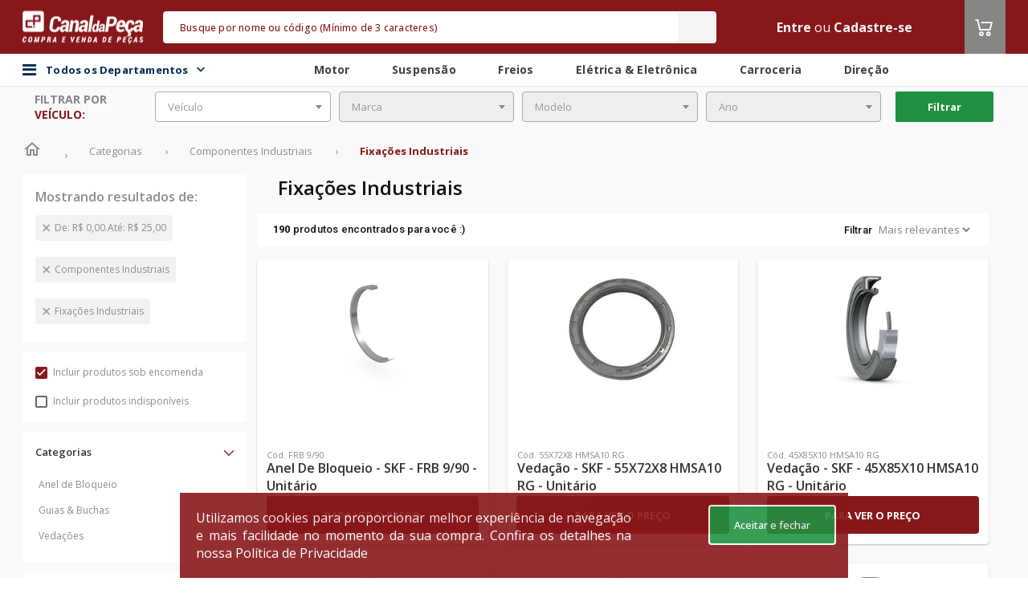

--- FILE ---
content_type: text/html;charset=UTF-8
request_url: https://www.canaldapeca.com.br/categoria/componentes-industriais/fixacoes-industriais?preco-de-ate=00-25
body_size: 41413
content:
<!DOCTYPE html>
<!--[if lt IE 7 ]> <html lang="pt" class="no-js ie6"> <![endif]-->
<!--[if IE 7 ]>    <html lang="pt" class="no-js ie7"> <![endif]-->
<!--[if IE 8 ]>    <html lang="pt" class="no-js ie8"> <![endif]-->
<!--[if IE 9 ]>    <html lang="pt" class="no-js ie9"> <![endif]-->
<!--[if (gt IE 9)|!(IE)]><!-->
<html lang="pt" class="no-js" style="
	--backgroundColorHeader:#88171A;
	--backgroundColorFooter:#null;
	--dividerColorFooter:#null;
	--ebitColorFooter:#null;
    --backgroundColorSearch:#F4F4F4;
    --foregroundColorSearch:#F4F4F4;
    --foregroundColorPlaceholderSearch:#88171A;
    --foregroundColorText:#F4F4F4;
    --foregroundColorIcon:#ffffff;
    --backgroundColorMenuCategory:#88171A;
    --foregroundColorTitle:#88171A;
	--hiperlinkColor:#null;
	--tableLine1Color:#null;
	--tableLine2Color:#null;
	--buttonPrimaryColor:#88171A;
	--buttonPrimaryContrastColor:#FFFFFF;
	--primaryColor:#88171A;
	--headerBorderRadius:5px;
	--messagesHeaderColor:#FFFFFF;
	--colorTextMessageHeader:#FFFFFF;
	--fontCustom:Open Sans;
	--fontCustomSku:Roboto;
	--disableArrowShadow:0 0 10px 0 rgba(0, 0, 0, 0.11);
	--carouselButtonColor:#null;
	--carouselIconColor:#null;
	--skuCardSize:355px;
	--skuCardSizeWrapper:357px;
	--skuBottonCountdown:116px;
	--secondaryColor:#868685;
	--tertiaryColor:#219141;
	--quaternaryColor:#343434;"
	data-color-1="88171A" data-color-2="868685" data-color-3="219141" data-color-4="343434"><!--<![endif]-->
<head>

	<script type="text/javascript">
		function getCookie(name) {
			const nameEQ = name + "=";
			const ca = document.cookie.split(';');
			for (let i = 0; i < ca.length; i++) {
				let c = ca[i];
				while (c.charAt(0) === ' ') {
					c = c.substring(1, c.length);
				}
				if (c.indexOf(nameEQ) === 0) {
					return c.substring(nameEQ.length, c.length);
				}
			}
			return null;
		}

		function updateLocationsRegionalizedPrices() {
			const locationsRegionalizedPricesCoockieCodificado = getCookie("LOCATION_REGIONALIZED");
			if (locationsRegionalizedPricesCoockieCodificado) {
				let locationsRegionalizedPricesDecodificado = JSON.parse(decodeURIComponent(locationsRegionalizedPricesCoockieCodificado).replace(/\+/g, ' '));
				localStorage.setItem("LOCATION_CDP_USER", JSON.stringify(locationsRegionalizedPricesDecodificado));
			}
		}

		updateLocationsRegionalizedPrices();
	</script>

	<meta charset="utf-8">
	<meta http-equiv="X-UA-Compatible" content="IE=edge">
	<meta name="viewport" content="width=device-width, initial-scale=1.0, maximum-scale=1.0, user-scalable=0"/>
	<!-- The above 3 meta tags *must* come first in the head; any other head content must come *after* these tags -->

	<link rel="preconnect" href="https://assets.cws.digital" />
	<link rel="preconnect" href="https://fonts.googleapis.com" />
	<link rel="preconnect" href="https://code.jquery.com" />

	<link async rel="stylesheet" href="https://assets.cws.digital/static/bootstrap/4.6.2/css/bootstrap.min.css" integrity="sha384-xOolHFLEh07PJGoPkLv1IbcEPTNtaed2xpHsD9ESMhqIYd0nLMwNLD69Npy4HI+N" crossorigin="anonymous">
	<link rel="stylesheet" href="/assets/theme-4/application-27c096c3442a37b7c3b468e799b14220.css"/>


	
		<link rel="icon" type="image/png" sizes="16x16" href="https://images.cws.digital/multimidia/3616/favicon-3-1625096564811.png">
	

	<link rel="canonical" href="https://www.canaldapeca.com.br/categoria/componentes-industriais/fixacoes-industriais"/>
	<link rel="manifest" href="/assets/theme-4/manifest.json">
	<meta name="msapplication-TileColor" content="#ffffff">
	<meta name="msapplication-TileImage" content="/assets/theme-4/ms-icon-144x144.png">
	<meta name="theme-color" content="#ffffff">
	
		<meta name="robots" content="noindex, follow"/>
	

	

	
		<!-- Interceptor para adicionar campos account_id APENAS nos eventos automáticos do GTM (gtm.dom, gtm.load, gtm.click) -->
		<script>
			(function(){
				window.dataLayer = window.dataLayer || [];
				var originalPush = window.dataLayer.push;
				function getAccountId(){ return window.accountIdGlobal || 'not_logged_in'; }
				function getAttendantAccountId(){ return window.attendantAccountIdGlobal || 'not_logged_in'; }
				function getBuyerAccountId(){ return window.buyerAccountIdGlobal || 'not_logged_in'; }
				window.dataLayer.push = function(){
					for(var i=0;i<arguments.length;i++){
						var obj = arguments[i];
						
			// Só processar objetos principais (não arrays, não objetos aninhados)
			if(obj && typeof obj==='object' && !Array.isArray(obj) && obj.constructor===Object){
				// FILTRAR: Eventos específicos que precisam dos campos customizados
				if(obj.event && typeof obj.event === 'string'){
					var allowedEvents = ['gtm.dom', 'gtm.load', 'gtm.click', 'pageView', 'view_cart', 'begin_checkout', 'purchase', 'add_payment_info', 'search', 'remove_from_cart'];
					if(allowedEvents.indexOf(obj.event) !== -1){
						// Adicionar campos customizados automaticamente
						obj.account_id = getAccountId();
						obj.attendant_account_id = getAttendantAccountId();
						obj.buyer_account_id = getBuyerAccountId();
					}
				}
			}
					}
					return originalPush.apply(window.dataLayer, arguments);
				};
			})();
		</script>
		<!-- Google Tag Manager -->
		<script>(function(w,d,s,l,i){w[l]=w[l]||[];w[l].push({'gtm.start':

				new Date().getTime(),event:'gtm.js'});var f=d.getElementsByTagName(s)[0],
			j=d.createElement(s),dl=l!='dataLayer'?'&l='+l:'';j.async=true;j.src=
			'https://www.googletagmanager.com/gtm.js?id='+i+dl;f.parentNode.insertBefore(j,f);
		})(window,document,'script','dataLayer','GTM-M9XDFP'); </script>
		<!-- End Google Tag Manager -->
	











































































	
		
			
			
			
			
			
			
			
			
			
			
			
			
			
		
	


	    
    <script>var enviroment="production";</script>

	

	
			
				<script id="cwsDatalayer" async src="https://assets.cws.digital/datalayer/cws-datalayer.js" ></script>
			
	


	
    <meta name="layout" content="theme-4/catalog"/>

	

	<!-- SEO TAGS-->
	
	<title>Canal da peça | componentes-industriais</title>
	<meta name="description" content="Canal da peça | componentes-industriais"/>
	<meta name="twitter:title" content="Canal da Peça -  marketplace de autopeças mais completo do Brasil"/>
	<meta name="twitter:description" content="O Canal da Peça é marketplace de autopeças mais completo do Brasil. Compre e venda autopeças, acessórios, pneus e lubrificante com segurança e praticidade."/>
	<meta property="fb:app_id" content="1721427071518763"/>
	<meta property="og:title" content="Canal da Peça - o marketplace de autopeças mais completo do Brasil"/>
	<meta property="og:description" content="No Canal da Peça você encontra as melhores ofertas de autopeças do Brasil."/>
	<meta property="keywords" content="Canal da peça | componentes-industriais | {marcas}"/>
	<!-- SEO TAGS -->

	<!-- START - Facebook Open Graph, Google+ and Twitter Card Tags 1.6 -->
	<meta property="og:type" content="website"/>
	<meta property="og:locale" content="pt_BR"/>
	<meta property="og:site_name" content="Canal da Peça"/>
	<meta property="og:url" content="https://www.canaldapeca.com.br/categoria/componentes-industriais/fixacoes-industriais"/>
	<meta property="og:image" content="https://images.cws.digital/fornecedores/m/canal-da-peca.jpg"/>

	<meta itemprop="image" content="https://images.cws.digital/fornecedores/m/canal-da-peca.jpg"/>
	<meta itemprop="name" content="Canal da Peça"/>

	<meta name="twitter:image:src" content="https://images.cws.digital/fornecedores/m/canal-da-peca.jpg"/>
	<meta name="twitter:card" content="summary_large_image"/>
	<meta name="twitter:url" content="https://www.canaldapeca.com.br/categoria/componentes-industriais/fixacoes-industriais"/>

    <link rel="publisher" href="https://plus.google.com/115113864863866027522">
    <!-- END - Facebook Open Graph, Google+ and Twitter Card Tags -->

    
    

	<script type="application/ld+json">
		{
		   "@context": "http://schema.org",
		   "@type": "WebSite",
		   "url": "https://www.canaldapeca.com.br/",
		   "potentialAction": {
			 "@type": "SearchAction",
			 "target": {
				"@type": "EntryPoint",
				"urlTemplate": "https://www.canaldapeca.com.br/busca?q={search_term_string}"
			  },
			 "query-input": "required name=search_term_string"
		   }
		}
	</script>

    <link rel="next" href="https://cws.digital/pagina-nao-encontrada//categoria/componentes-industriais/fixacoes-industriais?preco-de-ate=00-25&orcamento=sim&indisponivel=nao&pagina=2" />



</head>
<body>

    

	
		<!-- Google Tag Manager (noscript) -->
		<noscript><iframe src="https://www.googletagmanager.com/ns.html?id=GTM-M9XDFP"
						  height="0" width="0" style="display:none;visibility:hidden"></iframe></noscript>
		<!-- End Google Tag Manager (noscript) -->
	
	<input type="hidden" id="isTagManager" name="isTagManager" value="GTM-M9XDFP" />
	<input type="hidden" id="isGoogleAnalytics" name="isGoogleAnalytics" value="G-MVJPV0P0DJ" />


    

	
		<!-- Global site tag (gtag.js) - Google Analytics -->
		<script async src="https://www.googletagmanager.com/gtag/js?id=G-MVJPV0P0DJ"></script>
		<script>
			window.dataLayer = window.dataLayer || [];
			function gtag(){dataLayer.push(arguments);}
			gtag('js', new Date());
			gtag('config', 'G-MVJPV0P0DJ');
		</script>
		<!-- Global site tag (gtag.js) - Google Analytics -->
	


	

	
<script>
	// Função para buscar valor da sessão CWS Redis de forma síncrona
	function getSessionValue(key) {
		var xhr = new XMLHttpRequest();
		xhr.open('GET', '/account/getSessionKey?key=' + key, false);
		xhr.send(null);
		if (xhr.status === 200 && xhr.responseText) {
			return xhr.responseText.trim();
		}
		return null;
	}

	
	
	
		window.accountIdGlobal = 'not_logged_in';
		window.attendantAccountIdGlobal = 'not_logged_in';
		window.buyerAccountIdGlobal = 'not_logged_in';
	
</script>


	<script>
		var cwsDatalayerScript = document.getElementById("cwsDatalayer");
		if(cwsDatalayerScript) {
			cwsDatalayerScript.addEventListener("load", function() {
				var token = "cws-4S3ArPiag6j6alicf4MXV1X63c8f0auUO0r24iAnQCdCmGqVfiw9lIg5mqw=";
				var storeId = "5018";
				if(window.CwsDataLayer && token && token !== "" && storeId && storeId !== "") {
					window.CwsDataLayerInstance = new window.CwsDataLayer(token, storeId);
					if (window.dataLayer) {
						window.CwsDataLayerInstance.listen(window.dataLayer, "front-lp");
					}
				}
			})
		}
	</script>



	<div class="modal wrapper-change-warehouse" id="changeWarehouseCatalog">
	<div class="modal-dialog">
		<div class="modal-content">
			<div class="change-warehouse" style="min-width: 1150px; !important;">
				<div class="change-warehouse-close">
					<button type="button" class="change-warehouse-close-button"
							onclick="$('#changeWarehouseCatalog').modal('hide')">
						<svg
							width="25"
							height="25"
							viewBox="0 0 25 25"
							fill="none"
							xmlns="http://www.w3.org/2000/svg">
							<path
								d="M12.5 2.5C6.97 2.5 2.5 6.97 2.5 12.5C2.5 18.03 6.97 22.5 12.5 22.5C18.03 22.5 22.5 18.03 22.5 12.5C22.5 6.97 18.03 2.5 12.5 2.5ZM12.5 20.5C8.09 20.5 4.5 16.91 4.5 12.5C4.5 8.09 8.09 4.5 12.5 4.5C16.91 4.5 20.5 8.09 20.5 12.5C20.5 16.91 16.91 20.5 12.5 20.5ZM16.09 7.5L12.5 11.09L8.91 7.5L7.5 8.91L11.09 12.5L7.5 16.09L8.91 17.5L12.5 13.91L16.09 17.5L17.5 16.09L13.91 12.5L17.5 8.91L16.09 7.5Z"
								fill="#333333"></path>
						</svg>
					</button>
				</div>

				<div class="change-warehouse-title">
					Aqui você encontra todas as lojas para retirada do seu pedido.
				</div>

				<form id="formChangeWarehouse" class="change-warehouse-search">
					<span style="display: flex; justify-content: center; align-items: center; font-weight: 500; font-size: 16px; line-height: 18px; color: var(--primaryColor);">CEP</span>
					<input
						class="change-warehouse-search-default"
						type="text"
						placeholder="Digite aqui"
						id="changePickupInStoreCep"
						name="changePickupInStoreCep"
						autocomplete="on"
						data-mask="00000-000"
					/>
					<button
						type="submit"
						id="searchPickupInStoreButton"
						class="change-warehouse-search-default change-warehouse-search-button">
						Buscar
						<svg
							width="17"
							height="17"
							viewBox="0 0 17 17"
							fill="none"
							xmlns="http://www.w3.org/2000/svg">
							<path
								d="M11.0034 10.0033H10.4767L10.29 9.82335C10.9434 9.06335 11.3367 8.07668 11.3367 7.00335C11.3367 4.61001 9.39671 2.67001 7.00338 2.67001C4.61004 2.67001 2.67004 4.61001 2.67004 7.00335C2.67004 9.39668 4.61004 11.3367 7.00338 11.3367C8.07671 11.3367 9.06338 10.9433 9.82338 10.29L10.0034 10.4767V11.0033L13.3367 14.33L14.33 13.3367L11.0034 10.0033ZM7.00338 10.0033C5.34338 10.0033 4.00338 8.66335 4.00338 7.00335C4.00338 5.34335 5.34338 4.00335 7.00338 4.00335C8.66338 4.00335 10.0034 5.34335 10.0034 7.00335C10.0034 8.66335 8.66338 10.0033 7.00338 10.0033Z"
								fill="white"></path>
						</svg>
					</button>
				</form>
				<div style="display: flex; justify-content: center; padding: 32px;" id="changeWarehouseLoading">
					<i class="fa fa-spin fa-spinner" style="font-size: 32px;"></i>
				</div>
				<div class="change-warehouse-result" id="changeWarehouseNoResult"></div>
				<div class="change-warehouse-result" id="changeWarehouseResult"></div>
				<button type="button" id="btnAddToCartFromPickupInStoreModal" class="change-warehouse-confirm display-none" style="background-color: grey" disabled onclick="addToCartFromPickupInStoreModal()">
					<i class="icon-carrinho-o icon-color">
					</i> Adicionar ao carrinho
				</button>
			</div>
		</div>
	</div>
</div>

<script type="text/javascript" src="/assets/theme-4/changePickupInStore-852c65a2b8b737ab23b9e6b0c7730f1a.js" async=""></script>


	
	<div id="wrapper">
		<div class="banner-header-desktop">
			<!-- Banner: banner not found -->
		</div>
		<header >
			
			


	
	
	
	
	
	

	<input type="hidden" value="false" id="isEnabledAttendedBy">
	<input type="hidden" value="false" id="isEnabledLocationModal">
	<input type="hidden" value="false" id="isEnabledModalLoggedOut">
	<input type="hidden" value="false" id="isEnabledLocationRestriction">
	<input type="hidden" value="false" id="isEnabledChatWithExternalIntegration">
	<input type="hidden" value="false" id="isEnabledMultiContract">
	<input type="hidden" value="false" id="isEnableMultiStoreAttendance">
	<input type="hidden" value="false" id="isEnabledAttendance">
	<input type="hidden" value="" id="isSession">
	<input type="hidden" value="false" id="isEnabledUserLocationRequired">
	<input type="hidden" value="false" id="isEnableFlexibleHeader">
	<input type="hidden" value="false" id="isEnabledCropSelection">
	<input type="hidden" value="false" id="isEnableMultiCurrency">
	<input type="hidden" value="" id="cropSel">
	<input type="hidden" value="true" id="isPriceV2">
	<input type="hidden" value="false" id="isEnabledUserLocationFoundModalClose">
	<script type="text/javascript" src="/translations/translation.js" ></script>
	<script type="text/javascript" src="/assets/theme-4/postmessage-567bb946a98f592a0b0e2d142b35f68d.js" ></script>

    <input type="hidden" value="false" id="isEnableMultiCurrency">

	
	<div id="header-div" class="header-box canaldapeca">
		




		
		

		<nav class="header">
			<div class="theme-container">
				<div class="row align-items-center align-content-center justify-content-center">
					<div class="col d-none d-sm-block flex-grow-0">
						<div id="logo" class="logo-wrapper">
							
								<div class="logo">
									
									
									
									
										<a href="/" itemprop="url">
											<img src="https://images.cws.digital/fornecedores/m/canal-da-peca.jpg" class="img-fluid" alt="Canal da Peça" loading="lazy"/>
										</a>
									
								</div>
							
						</div>
					</div>
					
					<div class="col flex-grow-2 pr-0 pl-0">
						<input type="hidden" id="isEnableShowSellerInfo" value="false" />
						

	<div class="search" id="search" data-suggestions-enabled="true">
		<div class="search-container " style="display:block">
			<div class="search-overlay" id="search-overlay"></div>

			<input type="hidden" value="true" id="isHiddenAvailableStock">
			<input type="hidden" value="false" id="isEnabledUnitOfMeasure">
			<input type="hidden" value="false" id="isEnabledChosenUnitBuy">

			<form class="search-form" action="/busca" method="get" autocomplete="off" id="mainSearch">
				
				
				<div class="search-field">
					<input type="text" class="search-input form-control" id="search-input" name="q" value="" placeholder="Busque por nome ou código (Mínimo de 3 caracteres)" />

					<div class="search-loader">
						<img src="/assets/global/loader-spinning-circles-7b2b566fa30b4a68167dd9ea3c0bac8f.svg" class="search-loader-img" width="20"/>
					</div>
					<button class="search-button" id="searchButton" type="submit" onclick="search(event); sendKinesisDataAjax({actionID: `search`,actionData:``})">
						<i class="icon-busca"></i>
						<span class="sr-only">Buscar</span>
					</button>
				</div>

				



				
					<button class="search-close" type="button" id="search-close">
						
							<i class="fa fa-close" aria-hidden="true"></i>
						
					</button>
				
			</form>


			<div class="search-results" id="search-results"></div>

			
		</div>
	</div>



					</div>

					<div class="col d-flex">
						<ul class="user-menu">

                        	

							
							
								
									<li>
										<a class="text-color"
										   href="/login?targetUri=%2Fcategoria%2Fcomponentes-industriais%2Ffixacoes-industriais">Entre</a>
										
											
												
													<span class="text-color">ou</span>
													<a href="/cadastrar" class="text-color">Cadastre-se</a>
												
											
										
									</li>
								
							
							
						</ul>
						
						

					
							<div class="header-cart">
								<div class="cart header-cart__item">
									<a id="cart-btn" class="header-cart__btn" href="/carrinho?eventName=view_cart">
										<i class="icon-carrinho-o icon-color">
											<span class="cart-quantity"></span>
										</i>
									</a>
									
									</div>
								</div>
							</div>
						
					</div>
				</div>
			</nav>

			
				<div class="div-header-secondary">
					<nav class="header-secondary">
						<div class="flex container-header-secondary">
							<div class="bar-content flex theme-container">
								<div class="main-menu-container">
									<div id="div-main-menu-back-pane" class="main-menu-back-pane"></div>
										<div id="div-categories-btn" class="categories-btn">

												<i class="fa fa-bars"></i>
												<span class="menu-todos-departamentos">
													Todos os Departamentos
													<div class="icon-todos-departamentos">
														<i id="icon-todos-departamentos" class="icoamazon icoamazon-arrow-down"></i>
													</div>
												</span>

												<div id="div-main-menu" class="main-menu">
													<div id="div-main-menu-items" class="main-menu-items">
														<div class="menu-items-list">
															
																<div class="main-menu-item" data-menu-category="autopecas">
																	<a class="main-menu-item-btn"
																	   itemprop="url"
																	   href="/categoria/autopecas"
																	   onclick="sendKinesisDataAjax({actionID: `click`,actionData:`autopecas - category1`})">
																		Autopeças
																		<i class="icoamazon icoamazon-arrow-right"></i>
																	</a>
																</div>
															
																<div class="main-menu-item" data-menu-category="oleos-fluidos">
																	<a class="main-menu-item-btn"
																	   itemprop="url"
																	   href="/categoria/oleos-fluidos"
																	   onclick="sendKinesisDataAjax({actionID: `click`,actionData:`oleos-fluidos - category1`})">
																		Óleos &amp; Fluidos
																		<i class="icoamazon icoamazon-arrow-right"></i>
																	</a>
																</div>
															
																<div class="main-menu-item" data-menu-category="acessorios-tuning">
																	<a class="main-menu-item-btn"
																	   itemprop="url"
																	   href="/categoria/acessorios-tuning"
																	   onclick="sendKinesisDataAjax({actionID: `click`,actionData:`acessorios-tuning - category1`})">
																		Acessórios &amp; Tuning
																		<i class="icoamazon icoamazon-arrow-right"></i>
																	</a>
																</div>
															
																<div class="main-menu-item" data-menu-category="pneus-rodas">
																	<a class="main-menu-item-btn"
																	   itemprop="url"
																	   href="/categoria/pneus-rodas"
																	   onclick="sendKinesisDataAjax({actionID: `click`,actionData:`pneus-rodas - category1`})">
																		Pneus &amp; Rodas
																		<i class="icoamazon icoamazon-arrow-right"></i>
																	</a>
																</div>
															
																<div class="main-menu-item" data-menu-category="componentes-industriais">
																	<a class="main-menu-item-btn"
																	   itemprop="url"
																	   href="/categoria/componentes-industriais"
																	   onclick="sendKinesisDataAjax({actionID: `click`,actionData:`componentes-industriais - category1`})">
																		Componentes Industriais
																		<i class="icoamazon icoamazon-arrow-right"></i>
																	</a>
																</div>
															
																<div class="main-menu-item" data-menu-category="maquinas-ferramentas">
																	<a class="main-menu-item-btn"
																	   itemprop="url"
																	   href="/categoria/maquinas-ferramentas"
																	   onclick="sendKinesisDataAjax({actionID: `click`,actionData:`maquinas-ferramentas - category1`})">
																		Máquinas &amp; Ferramentas
																		<i class="icoamazon icoamazon-arrow-right"></i>
																	</a>
																</div>
															
														</div>
														<div>
															<div class="main-menu-item-todos-departamentos" data-menu-category="todosDepartamentos">
																
																<a  class="main-menu-item-btn btn-all-dept" href="/categorias">Todos os Departamentos
					
																</a>

															</div>
														</div>
													</div>

													
														
															<div class="sub-menu-item" id="submenu-autopecas" style="display: none">
																<div class="sub-menu-item-container">
																	<span class="sub-menu-item-title">
																		Autopeças
																	</span>
																	<div style="padding: 10px;" class="sub-menu-items-container">
																		
																			
																				<a class="sub-menu-item-link"
																				   itemprop="url"
																				   href="/categoria/autopecas/motor"
																				   onclick="sendKinesisDataAjax({actionID: 'click',actionData:`motor - category2`})">
																					Motor
																				</a>
																			
																		
																			
																				<a class="sub-menu-item-link"
																				   itemprop="url"
																				   href="/categoria/autopecas/carroceria"
																				   onclick="sendKinesisDataAjax({actionID: 'click',actionData:`carroceria - category2`})">
																					Carroceria
																				</a>
																			
																		
																			
																				<a class="sub-menu-item-link"
																				   itemprop="url"
																				   href="/categoria/autopecas/freios"
																				   onclick="sendKinesisDataAjax({actionID: 'click',actionData:`freios - category2`})">
																					Freios
																				</a>
																			
																		
																			
																				<a class="sub-menu-item-link"
																				   itemprop="url"
																				   href="/categoria/autopecas/suspensao"
																				   onclick="sendKinesisDataAjax({actionID: 'click',actionData:`suspensao - category2`})">
																					Suspensão
																				</a>
																			
																		
																			
																				<a class="sub-menu-item-link"
																				   itemprop="url"
																				   href="/categoria/autopecas/embreagem"
																				   onclick="sendKinesisDataAjax({actionID: 'click',actionData:`embreagem - category2`})">
																					Embreagem
																				</a>
																			
																		
																			
																				<a class="sub-menu-item-link"
																				   itemprop="url"
																				   href="/categoria/autopecas/eletrica-eletronica"
																				   onclick="sendKinesisDataAjax({actionID: 'click',actionData:`eletrica-eletronica - category2`})">
																					Elétrica &amp; Eletrônica
																				</a>
																			
																		
																			
																				<a class="sub-menu-item-link"
																				   itemprop="url"
																				   href="/categoria/autopecas/direcao"
																				   onclick="sendKinesisDataAjax({actionID: 'click',actionData:`direcao - category2`})">
																					Direção
																				</a>
																			
																		
																			
																				<a class="sub-menu-item-link"
																				   itemprop="url"
																				   href="/categoria/autopecas/cambio-transmissao"
																				   onclick="sendKinesisDataAjax({actionID: 'click',actionData:`cambio-transmissao - category2`})">
																					Câmbio &amp; Transmissão
																				</a>
																			
																		
																			
																				<a class="sub-menu-item-link"
																				   itemprop="url"
																				   href="/categoria/autopecas/quadros-carenagens"
																				   onclick="sendKinesisDataAjax({actionID: 'click',actionData:`quadros-carenagens - category2`})">
																					Quadros &amp; Carenagens
																				</a>
																			
																		
																			
																				<a class="sub-menu-item-link"
																				   itemprop="url"
																				   href="/categoria/autopecas/eixos-longarinas"
																				   onclick="sendKinesisDataAjax({actionID: 'click',actionData:`eixos-longarinas - category2`})">
																					Eixos &amp; Longarinas
																				</a>
																			
																		
																			
																				<a class="sub-menu-item-link"
																				   itemprop="url"
																				   href="/categoria/autopecas/cabine"
																				   onclick="sendKinesisDataAjax({actionID: 'click',actionData:`cabine - category2`})">
																					Cabine
																				</a>
																			
																		
																	</div>
																</div>
															</div>
														
													
														
															<div class="sub-menu-item" id="submenu-oleos-fluidos" style="display: none">
																<div class="sub-menu-item-container">
																	<span class="sub-menu-item-title">
																		Óleos &amp; Fluidos
																	</span>
																	<div style="padding: 10px;" class="sub-menu-items-container">
																		
																			
																				<a class="sub-menu-item-link"
																				   itemprop="url"
																				   href="/categoria/oleos-fluidos/aditivos"
																				   onclick="sendKinesisDataAjax({actionID: 'click',actionData:`aditivos - category2`})">
																					Aditivos
																				</a>
																			
																		
																			
																				<a class="sub-menu-item-link"
																				   itemprop="url"
																				   href="/categoria/oleos-fluidos/fluido-de-freio"
																				   onclick="sendKinesisDataAjax({actionID: 'click',actionData:`fluido-de-freio - category2`})">
																					Fluido de Freio
																				</a>
																			
																		
																			
																				<a class="sub-menu-item-link"
																				   itemprop="url"
																				   href="/categoria/oleos-fluidos/fluidos-para-montagens-desmontagens"
																				   onclick="sendKinesisDataAjax({actionID: 'click',actionData:`fluidos-para-montagens-desmontagens - category2`})">
																					Fluidos para Montagens &amp; Desmontagens
																				</a>
																			
																		
																			
																				<a class="sub-menu-item-link"
																				   itemprop="url"
																				   href="/categoria/oleos-fluidos/graxas"
																				   onclick="sendKinesisDataAjax({actionID: 'click',actionData:`graxas - category2`})">
																					Graxas
																				</a>
																			
																		
																			
																				<a class="sub-menu-item-link"
																				   itemprop="url"
																				   href="/categoria/oleos-fluidos/vaselinas"
																				   onclick="sendKinesisDataAjax({actionID: 'click',actionData:`vaselinas - category2`})">
																					Vaselinas
																				</a>
																			
																		
																			
																				<a class="sub-menu-item-link"
																				   itemprop="url"
																				   href="/categoria/oleos-fluidos/oleo-lubrificante-de-motor"
																				   onclick="sendKinesisDataAjax({actionID: 'click',actionData:`oleo-lubrificante-de-motor - category2`})">
																					Óleo Lubrificante de Motor
																				</a>
																			
																		
																			
																				<a class="sub-menu-item-link"
																				   itemprop="url"
																				   href="/categoria/oleos-fluidos/oleo-da-suspensao"
																				   onclick="sendKinesisDataAjax({actionID: 'click',actionData:`oleo-da-suspensao - category2`})">
																					Óleo da Suspensão
																				</a>
																			
																		
																			
																				<a class="sub-menu-item-link"
																				   itemprop="url"
																				   href="/categoria/oleos-fluidos/oleo-de-cambio-diferencial"
																				   onclick="sendKinesisDataAjax({actionID: 'click',actionData:`oleo-de-cambio-diferencial - category2`})">
																					Óleo de Câmbio &amp; Diferencial
																				</a>
																			
																		
																			
																				<a class="sub-menu-item-link"
																				   itemprop="url"
																				   href="/categoria/oleos-fluidos/oleo-de-direcao-hidraulica"
																				   onclick="sendKinesisDataAjax({actionID: 'click',actionData:`oleo-de-direcao-hidraulica - category2`})">
																					Óleo de Direção Hidráulica
																				</a>
																			
																		
																			
																				<a class="sub-menu-item-link"
																				   itemprop="url"
																				   href="/categoria/oleos-fluidos/oleo-de-protecao-antiferrugem"
																				   onclick="sendKinesisDataAjax({actionID: 'click',actionData:`oleo-de-protecao-antiferrugem - category2`})">
																					Óleo de Proteção Antiferrugem
																				</a>
																			
																		
																			
																				<a class="sub-menu-item-link"
																				   itemprop="url"
																				   href="/categoria/oleos-fluidos/oleo-para-componentes-industriais"
																				   onclick="sendKinesisDataAjax({actionID: 'click',actionData:`oleo-para-componentes-industriais - category2`})">
																					Óleo para Componentes Industriais
																				</a>
																			
																		
																	</div>
																</div>
															</div>
														
													
														
															<div class="sub-menu-item" id="submenu-acessorios-tuning" style="display: none">
																<div class="sub-menu-item-container">
																	<span class="sub-menu-item-title">
																		Acessórios &amp; Tuning
																	</span>
																	<div style="padding: 10px;" class="sub-menu-items-container">
																		
																			
																				<a class="sub-menu-item-link"
																				   itemprop="url"
																				   href="/categoria/acessorios-tuning/conservacao-limpeza"
																				   onclick="sendKinesisDataAjax({actionID: 'click',actionData:`conservacao-limpeza - category2`})">
																					Conservação &amp; Limpeza
																				</a>
																			
																		
																			
																				<a class="sub-menu-item-link"
																				   itemprop="url"
																				   href="/categoria/acessorios-tuning/eletronicos"
																				   onclick="sendKinesisDataAjax({actionID: 'click',actionData:`eletronicos - category2`})">
																					Eletrônicos
																				</a>
																			
																		
																			
																				<a class="sub-menu-item-link"
																				   itemprop="url"
																				   href="/categoria/acessorios-tuning/off-road"
																				   onclick="sendKinesisDataAjax({actionID: 'click',actionData:`off-road - category2`})">
																					Off Road
																				</a>
																			
																		
																			
																				<a class="sub-menu-item-link"
																				   itemprop="url"
																				   href="/categoria/acessorios-tuning/performance-motor-suspensao"
																				   onclick="sendKinesisDataAjax({actionID: 'click',actionData:`performance-motor-suspensao - category2`})">
																					Performance Motor &amp; Suspensão
																				</a>
																			
																		
																			
																				<a class="sub-menu-item-link"
																				   itemprop="url"
																				   href="/categoria/acessorios-tuning/personalizacao"
																				   onclick="sendKinesisDataAjax({actionID: 'click',actionData:`personalizacao - category2`})">
																					Personalização
																				</a>
																			
																		
																			
																				<a class="sub-menu-item-link"
																				   itemprop="url"
																				   href="/categoria/acessorios-tuning/som-video"
																				   onclick="sendKinesisDataAjax({actionID: 'click',actionData:`som-video - category2`})">
																					Som &amp; Vídeo
																				</a>
																			
																		
																	</div>
																</div>
															</div>
														
													
														
															<div class="sub-menu-item" id="submenu-pneus-rodas" style="display: none">
																<div class="sub-menu-item-container">
																	<span class="sub-menu-item-title">
																		Pneus &amp; Rodas
																	</span>
																	<div style="padding: 10px;" class="sub-menu-items-container">
																		
																			
																				<a class="sub-menu-item-link"
																				   itemprop="url"
																				   href="/categoria/pneus-rodas/pneus"
																				   onclick="sendKinesisDataAjax({actionID: 'click',actionData:`pneus - category2`})">
																					Pneus
																				</a>
																			
																		
																			
																				<a class="sub-menu-item-link"
																				   itemprop="url"
																				   href="/categoria/pneus-rodas/rodas"
																				   onclick="sendKinesisDataAjax({actionID: 'click',actionData:`rodas - category2`})">
																					Rodas
																				</a>
																			
																		
																	</div>
																</div>
															</div>
														
													
														
															<div class="sub-menu-item" id="submenu-componentes-industriais" style="display: none">
																<div class="sub-menu-item-container">
																	<span class="sub-menu-item-title">
																		Componentes Industriais
																	</span>
																	<div style="padding: 10px;" class="sub-menu-items-container">
																		
																			
																				<a class="sub-menu-item-link"
																				   itemprop="url"
																				   href="/categoria/componentes-industriais/componentes-eletricos"
																				   onclick="sendKinesisDataAjax({actionID: 'click',actionData:`componentes-eletricos - category2`})">
																					Componentes Elétricos
																				</a>
																			
																		
																			
																				<a class="sub-menu-item-link"
																				   itemprop="url"
																				   href="/categoria/componentes-industriais/correias-correntes"
																				   onclick="sendKinesisDataAjax({actionID: 'click',actionData:`correias-correntes - category2`})">
																					Correias &amp; Correntes
																				</a>
																			
																		
																			
																				<a class="sub-menu-item-link"
																				   itemprop="url"
																				   href="/categoria/componentes-industriais/filtros-industriais"
																				   onclick="sendKinesisDataAjax({actionID: 'click',actionData:`filtros-industriais - category2`})">
																					Filtros Industriais
																				</a>
																			
																		
																			
																				<a class="sub-menu-item-link"
																				   itemprop="url"
																				   href="/categoria/componentes-industriais/fixacoes-industriais"
																				   onclick="sendKinesisDataAjax({actionID: 'click',actionData:`fixacoes-industriais - category2`})">
																					Fixações Industriais
																				</a>
																			
																		
																			
																				<a class="sub-menu-item-link"
																				   itemprop="url"
																				   href="/categoria/componentes-industriais/infraestrutura-organizacao"
																				   onclick="sendKinesisDataAjax({actionID: 'click',actionData:`infraestrutura-organizacao - category2`})">
																					Infraestrutura &amp; Organização
																				</a>
																			
																		
																			
																				<a class="sub-menu-item-link"
																				   itemprop="url"
																				   href="/categoria/componentes-industriais/mancais-industriais"
																				   onclick="sendKinesisDataAjax({actionID: 'click',actionData:`mancais-industriais - category2`})">
																					Mancais Industriais
																				</a>
																			
																		
																			
																				<a class="sub-menu-item-link"
																				   itemprop="url"
																				   href="/categoria/componentes-industriais/montagens-industriais"
																				   onclick="sendKinesisDataAjax({actionID: 'click',actionData:`montagens-industriais - category2`})">
																					Montagens Industriais
																				</a>
																			
																		
																			
																				<a class="sub-menu-item-link"
																				   itemprop="url"
																				   href="/categoria/componentes-industriais/produtos-quimicos"
																				   onclick="sendKinesisDataAjax({actionID: 'click',actionData:`produtos-quimicos - category2`})">
																					Produtos Químicos
																				</a>
																			
																		
																			
																				<a class="sub-menu-item-link"
																				   itemprop="url"
																				   href="/categoria/componentes-industriais/rolamentos"
																				   onclick="sendKinesisDataAjax({actionID: 'click',actionData:`rolamentos - category2`})">
																					Rolamentos
																				</a>
																			
																		
																			
																				<a class="sub-menu-item-link"
																				   itemprop="url"
																				   href="/categoria/componentes-industriais/rotulas"
																				   onclick="sendKinesisDataAjax({actionID: 'click',actionData:`rotulas - category2`})">
																					Rótulas
																				</a>
																			
																		
																			
																				<a class="sub-menu-item-link"
																				   itemprop="url"
																				   href="/categoria/componentes-industriais/selantes-colas"
																				   onclick="sendKinesisDataAjax({actionID: 'click',actionData:`selantes-colas - category2`})">
																					Selantes &amp; Colas
																				</a>
																			
																		
																	</div>
																</div>
															</div>
														
													
														
															<div class="sub-menu-item" id="submenu-maquinas-ferramentas" style="display: none">
																<div class="sub-menu-item-container">
																	<span class="sub-menu-item-title">
																		Máquinas &amp; Ferramentas
																	</span>
																	<div style="padding: 10px;" class="sub-menu-items-container">
																		
																			
																				<a class="sub-menu-item-link"
																				   itemprop="url"
																				   href="/categoria/maquinas-ferramentas/ferramentas-produtos"
																				   onclick="sendKinesisDataAjax({actionID: 'click',actionData:`ferramentas-produtos - category2`})">
																					Ferramentas &amp; Produtos
																				</a>
																			
																		
																			
																				<a class="sub-menu-item-link"
																				   itemprop="url"
																				   href="/categoria/maquinas-ferramentas/limpeza-conservacao"
																				   onclick="sendKinesisDataAjax({actionID: 'click',actionData:`limpeza-conservacao - category2`})">
																					Limpeza &amp; Conservação
																				</a>
																			
																		
																			
																				<a class="sub-menu-item-link"
																				   itemprop="url"
																				   href="/categoria/maquinas-ferramentas/maquinas-componentes"
																				   onclick="sendKinesisDataAjax({actionID: 'click',actionData:`maquinas-componentes - category2`})">
																					Máquinas &amp; Componentes
																				</a>
																			
																		
																	</div>
																</div>
															</div>
														
													
												</div>
										</div>
									


	<style type="text/css">
body {
  font-family: "Khula", regular;
}
</style>
<ul class="nav-categories">
    <li>
        <span style="font-size: 14px;font-weight: 600;color: #404040">
			<a href="/categoria/autopecas/motor	"><strong>Motor</strong></a>
		</span>
	</li>
	<li>
        <span style="font-size: 14px;font-weight: 600;color: #404040">
			<a href="/categoria/autopecas/suspensao"><strong>Suspensão</strong></a>
		</span>
	</li>
<li>
        <span style="font-size: 14px;font-weight: 600;color: #404040">
			<a href="/categoria/autopecas/freios"><strong>Freios</strong></a>
		</span>
	</li>
	<li>
        <span style="font-size: 14px;font-weight: 600;color: #404040">
			<a href="/categoria/autopecas/eletrica-eletronica"><strong>Elétrica & Eletrônica </strong></a>
		</span>
	</li>
	<li>
        <span style="font-size: 14px;font-weight: 600;color: #404040">
			<a href="/categoria/autopecas/carroceria"><strong>Carroceria </strong></a>
		</span>
	</li>
	<li>
        <span style="font-size: 14px;font-weight: 600;color: #404040">
			<a href="/categoria/autopecas/direcao"><strong>Direção</strong></a>
		</span>
	</li>
<li></li>
        </ul>


								</div>
							</div>
						</div>
					</nav>
				</div>
			

			
			<div class="modal"
				 id="modal-check-attendant"
				 tabindex="-1"
				 role="dialog"
				 aria-labelledby="modal-location-lb"
				 aria-hidden="true"
				 data-keyboard="false"
				 data-backdrop="static">
				<div class="modal-dialog" role="document">
					<div class="modal-content">
						<div class="modal-body">
							<h1>
								<strong class="title-modal-location">Onde você está?</strong>
							</h1><br>
							<p>Identificamos que você está em  <br>
									<strong id="location-zip-code"></strong>
								. Para modificar sua localização toque em alterar. </p>
						</div>
						<div class="modal-footer">
							<div class="form-group group">
								<button type="button"
										id="btnChangeLocation"
										class="btn btn-secondary"
										data-dismiss="modal">
									Alterar
								</button>
								<button type="button"
										id="btnSubmitOk"
										class="btn btn-primary">
									<span>Confirmar</span>
								</button>
							</div>
						</div>
					</div>
				</div>
			</div>
		<div class="modal"
			 id="modal-attendant-by"
			 tabindex="-1"
			 role="dialog"
			 aria-labelledby="modal-location-lb"
			 aria-hidden="true" data-keyboard="false" data-backdrop="static">
			<div class="modal-dialog" role="document">
				<div class="modal-content">
					<div class="modal-body">
						<h1>
							<strong class="title-modal-location">Confirmar</strong>
						</h1>
						<h4>Localizamos a loja mais próxima de você que será responsável pelo seu atendimento</h4>
					</div>
					<div class="modal-imageSeller">
						<img id="imageSellerModal" src="[data-uri]" alt="Seller Image">
						<strong id="modal_attendantby_store" ></strong>
					</div>

					<div class="modal-footer">
						<div class="group">
							<button type="button"
									class="btn btn-secondary"
									data-dismiss="modal"
									onclick="confirmModalMultiContract()">
								Fechar
							</button>
						</div>
					</div>
				</div>
			</div>
		</div>
		<div class="modal"
			 id="modal-attendant-by-no-seller"
			 tabindex="-1"
			 role="dialog"
			 aria-labelledby="modal-location-lb"
			 aria-hidden="true"
			 data-keyboard="false"
			 data-backdrop="static">
			<div class="modal-dialog" role="document">
				<div class="modal-content">
					<div class="modal-body">
						<h4>Ops, por enquanto não temos loja cadastrada para o seu endereço informado.</h4>
					</div>
					<div class="modal-footer">
						<div class="group">
							<button id="modal-attendant-by-no-seller-btn"
									type="button"
									class="btn btn-secondary"
									data-dismiss="modal">
								Fechar
							</button>
						</div>
					</div>
				</div>
			</div>
		</div>
		<div class="modal"
			 id="modal-anonymous-customer"
			 tabindex="-1"
			 role="dialog"
			 aria-labelledby="modal-location-lb"
			 aria-hidden="true"
			 data-keyboard="false"
			 data-backdrop="static">
			<div class="modal-dialog" role="document">
				<div class="modal-content">
					<div class="modal-body">
						<h4>Acesso bloqueado. Inicie um atendimento ou selecione outro usuário para prosseguir.</h4>
					</div>
					<div class="modal-footer">
						<div class="group">
							<button id="modal-anonymous-customer-btn"
									type="button"
									class="btn btn-secondary"
									data-dismiss="modal"
									style="width: 90%">
								Fechar
							</button>
						</div>
					</div>
				</div>
			</div>
		</div>

			
		</div>

		<script type="text/javascript" src="/assets/global/vendor/jquery-94af18ba4a6f6948f2c06fcf53bcebf6.js" ></script>

	<script language="javascript" type="text/javascript">
		var sessionInput = document.getElementById('isSession');
		var sessionValue = sessionInput ? sessionInput.value : '';
		var sessionIdMatch = sessionValue.match(/SessionId: ([a-f0-9-]+)/);
		var isEnabledChat = document.getElementById('isEnabledChatWithExternalIntegration').value;

		var sessionId;
		if (sessionIdMatch && sessionIdMatch[1]) {
			sessionId = sessionIdMatch[1];
		}
		var notificationsData = [];
		var websocket;

		function initWebSocket() {
			if (!sessionId) {
				return;
			}
			if(!isEnabledChat){
				return;
			}
			websocket = new WebSocket('wss://socket-notification.cws.digital/ws?user=' + sessionId);

			websocket.onmessage = function (event) {
				try {
					var message = event.data;
					if (message === 'NEW_NOTIFICATION') {
						callBFF();
					}
				} catch (err) {
					console.error('Erro ao processar a mensagem WebSocket:', err);
				}
			};

			websocket.onclose = function () {
				setTimeout(initWebSocket, 40000);
			};

			websocket.onerror = function (err) {
				console.error('Erro no WebSocket:', err);
			};
		}
		document.addEventListener('DOMContentLoaded', function () {
			initWebSocket();
		});

		function handleNotificationClick(notificationId, orderId) {
			if(!orderId || !isEnabledChat){
				return;
			}
			$.ajax({
				url: '/notificacao/ler/'+notificationId,
				type: 'GET',
				contentType: 'application/json',
				headers: {
					'x-session-id': sessionId
				},
				success: function () {
					callBFF();
					var protocol = window.location.protocol;
					var host = window.location.host;
					var baseURL = protocol + "//" + host;

					var path = "/checkout/vendedor?chatId=" + orderId + "#pedidos";
					var fullURL = baseURL + path;
					window.open(fullURL, '_blank');
				},
				error: function (err) {
					console.error('Erro:', err);
				}
			});
		}

		function handleSellerCartNotificationClick(notificationId, functionality, accountCustomer) {
			$.ajax({
				url: '/notificacao/ler/'+notificationId+'/'+accountCustomer,
				type: 'GET',
				contentType: 'application/json',
				headers: {
					'x-session-id': sessionId
				},
				success: function () {
					callBFF();
					location.reload();
					var fullURL = "/carrinho?eventName=view_cart";
					window.open(fullURL, '_blank');
				},
				error: function (err) {
					console.error('Erro:', err);
				}
			});
		}

		function callBFF() {
			if (!sessionId || !isEnabledChat){
				return;
			}
			$.ajax({
				url: '/notificacao',
				type: 'GET',
				contentType: 'application/json',
				headers: {
					'x-session-id': sessionId
				},
				success: function (data) {
					var response = JSON.parse(data)
					notificationsData = response.list || [];
					updateNotificationCount(response.countUnread);
					renderNotifications();
				},
				error: function (err) {
					console.error('Erro:', err);
				}
			});
		}

		var categoriesBtn = $("#div-categories-btn");
		var iconCategoriesBtn = $("#icon-todos-departamentos");
		var mainMenu = $("#div-main-menu");
		var backPane = $("#div-main-menu-back-pane");

		var menuItems = $(".main-menu-item");

		categoriesBtn.mouseleave(function () {
			hideMainMenu();
		});

		categoriesBtn.mouseenter(function () {
			showMainMenu();
		});

		menuItems.each(function () {
			var subMenu = $("#submenu-" + $(this).attr("data-menu-category"));
			$(this).mouseenter(function () {
				subMenu.mouseenter(function () {
					showMainMenu();
					showSubMenu(subMenu);
				});
				showSubMenu(subMenu);
			});
			$(this).mouseleave(function () {
				subMenu.mouseleave(function () {
					hideSubMenu(subMenu);
				});
				fastHideSubMenu(subMenu);
			});
		});

		function showMainMenu() {
			mainMenu.css({
				opacity: 1,
				visibility: 'visible',
				transition: 'opacity 20ms ease, visibility 0s',
				'transition-delay': '20ms'
			});
			backPane.css({
				opacity: 0.5,
				visibility: 'visible',
				transition: 'opacity 20ms ease, visibility 0s',
				'transition-delay': '20ms'
			});
			iconCategoriesBtn.removeClass("icoamazon-arrow-down");
			iconCategoriesBtn.addClass("icoamazon-arrow-up");
		}

		function hideMainMenu() {
			mainMenu.css({
				opacity: 0,
				visibility: 'hidden',
				transition: 'opacity 10ms ease, visibility 10ms'
			});
			backPane.css({
				opacity: 0,
				visibility: 'hidden',
				transition: 'opacity 10ms ease, visibility 10ms'
			});
			iconCategoriesBtn.removeClass("icoamazon-arrow-up");
			iconCategoriesBtn.addClass("icoamazon-arrow-down");
		}

		function showSubMenu(subMenu) {
			subMenu.css({
				display: 'block',
				opacity: 1,
				visibility: 'visible',
				transition: 'opacity 0ms, visibility 0s'
			});
		}

		function hideSubMenu(subMenu) {
			subMenu.css({
				display: 'block',
				opacity: 0,
				visibility: 'hidden',
				transition: 'opacity 500ms ease, visibility 10ms'
			});
		}

		function fastHideSubMenu(subMenu) {
			subMenu.css({
				display: 'block',
				opacity: 0,
				visibility: 'hidden',
				transition: 'opacity 0ms, visibility 50ms'
			});
		}

		var toggleNotifications = document.getElementById('toggle-notifications');
		var modalOverlay = document.getElementById('modal-overlay');
		var closeModal = document.getElementById('close-modal');
		var filter = 'all';

		if (toggleNotifications) toggleNotifications.addEventListener('click', function () {
			filter = 'all'; // Sempre mostra todas ao abrir a modal
			document.getElementById('filter-all').classList.add('active');
			document.getElementById('filter-unread').classList.remove('active');
			renderNotifications();
			modalOverlay.classList.remove('hidden');
			document.body.style.overflow = 'hidden';
		});

		if (closeModal) closeModal.addEventListener('click', function () {
			modalOverlay.classList.add('hidden');
			document.body.style.overflow = '';
		});

		if (modalOverlay) modalOverlay.addEventListener('click', function (event) {
			if (event.target === modalOverlay) {
				modalOverlay.classList.add('hidden');
				document.body.style.overflow = '';
			}
		});

		function renderNotifications() {
			var notificationList = document.getElementById('notification-list');

			if(notificationList) {
				notificationList.innerHTML = '';
			}

			notificationsData.forEach(function (day) {
				var filtered = day.notifications.filter(function (n) {
					return filter === 'all' || !n.isRead;
				});

				if (filtered.length > 0) {
					var listItem = document.createElement('div');
					listItem.className = 'notification-list-item';
					notificationList.appendChild(listItem);

					var dateHeader = document.createElement('div');
					dateHeader.textContent = obterDiaSemana(day.date) + ' - ' + day.date;
					dateHeader.className = 'notification-date';
					listItem.appendChild(dateHeader);

					filtered.forEach(function (notification) {
						var item = document.createElement('div');
						item.className = 'notification-item ' + (!notification.isRead ? 'unread' : '');
						item.id = notification.id;

						item.addEventListener('click', function () {
							if(notification.functionality === "cart"){
								handleSellerCartNotificationClick(notification.id,notification.functionality, notification.referenceId)
							}else {
								handleNotificationClick(notification.id, notification.orderId);
							}
						});

						var icon = document.createElement('span');
						icon.className = 'material-symbols-outlined';
						icon.textContent = 'link';
						icon.style.color = notification.isRead ? "#666666" : "#4CAF50";
						item.appendChild(icon);

						var details = document.createElement('div');
						details.className = 'notification-details';

						var message = document.createElement('p');
						message.style.color = notification.isRead ? "#666666" : "#4CAF50";
						message.style.fontWeight = "400";
						message.textContent = notification.message;
						details.appendChild(message);

						var time = document.createElement('span');
						time.className = 'notification-time';
						time.textContent = obterHoraEMinutoLocal(notification.date);
						details.appendChild(time);

						item.appendChild(details);
						listItem.appendChild(item);
					});
				}
			});
		}

		function toggleFilter(newFilter) {
			if (filter === newFilter) return;
			filter = newFilter;
			document.querySelectorAll('.filter-button').forEach(function (button) {
				button.classList.remove('active');
			});
			document.getElementById('filter-' + newFilter).classList.add('active');
			renderNotifications();
		}

		var filterAll = document.getElementById('filter-all');
		if (filterAll) filterAll.addEventListener('click', function () {
			toggleFilter('all');
		});

		var filterUnread = document.getElementById('filter-unread');
		if (filterUnread) filterUnread.addEventListener('click', function () {
			toggleFilter('unread');
		});

		function obterDiaSemana(dataString) {
			var parts = dataString.split('/');
			var dia = parseInt(parts[0], 10);
			var mes = parseInt(parts[1], 10) - 1;
			var ano = parseInt(parts[2], 10);
			var data = new Date(ano, mes, dia);
			var diasDaSemana = ['Domingo', 'Segunda-Feira', 'Terça-Feira', 'Quarta-Feira', 'Quinta-Feira', 'Sexta-Feira', 'Sábado'];

			return diasDaSemana[data.getDay()];
		}

		function obterHoraEMinutoLocal(dataISO) {
			var data = new Date(dataISO);
			var hora = (data.getHours() < 10 ? '0' : '') + data.getHours();
			var minuto = (data.getMinutes() < 10 ? '0' : '') + data.getMinutes();

			return hora + ':' + minuto;
		}

		function updateNotificationCount(count) {
			var notificationCountElement = document.querySelector('.notification-count');

			if(notificationCountElement) {
				if (count > 0) {
					notificationCountElement.textContent = count;
					notificationCountElement.style.display = 'flex';
				} else {
					notificationCountElement.style.display = 'none';
				}
			}
		}

		callBFF();
	</script>


	<style>
		.garage-submenu__item {
			display: flex;
			align-items: center;
			justify-content: space-between;
			width: 100%;
		}

		.garage-submenu__item .title {
			flex-grow: 1;
			margin-right: 10px;
			white-space: normal;
			word-wrap: break-word;
		}

		.vehicle-search-button-from-garage,
		.vehicle-remove-button-from-garage {
			flex-shrink: 0;
			margin-left: 5px;
		}
		.hidden {
			display: none;
		}

		.w40 {
			width: 40px;
		}

		.modal-overlay {
			position: fixed;
			top: 0;
			left: 0;
			width: 100%;
			height: 100%;
			display: flex;
			justify-content: flex-end;
			z-index: 1000;
			overflow: hidden;
		}

		/* Estilos do botão de notificação */
		.toggle-button {
			position: relative;
			font-weight: bold;
			display: flex;
			justify-content: center;
			align-items: center;
			cursor: pointer;
			height: 24px;
			width: 24px;
			color: #4a5568; /* Cor do ícone */
		}

		.notification-count {
			position: absolute;
			top: 0;
			right: 0;
			background-color: #dc2626;
			color: white;
			font-size: 12px;
			font-weight: bold;
			border-radius: 50%;
			display: flex;
			align-items: center;
			justify-content: center;
			min-width: 18px;
			height: 18px;
			transform: translate(50%, -50%);
		}

		/* Estilos do modal */
		.modal-content-notify {
			display: flex;
			flex-direction: column;
			gap: 16px;
			width: calc(100vw - 32px);
			max-width: 480px;
			max-height: 618px;
			padding: 16px;
			border-radius: 8px;
			background: white;
			overflow-y: auto;
			box-shadow: 0 4px 8px rgba(0, 0, 0, 0.1);
			animation: slide-up-fade 0.3s ease-in-out;
			margin-right: 10vw;
			margin-left: 8vw;
			margin-bottom: 4vh;
			margin-top: 100px;
			overflow: hidden;
		}



		/* Cabeçalho do modal */
		.modal-header-notify {
			display: flex;
			justify-content: space-between;
			align-items: center;
		}

		.modal-header-notify h2 {
			font-size: 18px;
			font-weight: bold;
			color: #1a202c;
		}

		.close-button {
			font-size: 24px;
			color: #718096;
			background: none;
			border: none;
			cursor: pointer;
			transition: color 0.2s;
		}

		.close-button:hover {
			color: #1a202c;
		}

		/* Barra de filtro */
		.filter-bar {
			display: flex;
			justify-content: center;
			gap: 8px;
			/*padding-bottom: 8px;*/
			border-bottom: 1px solid #e2e8f0;
		}

		.filter-button {
			flex: 1;
			display: flex;
			align-items: center;
			justify-content: center;
			gap: 8px;
			padding: 8px;
			font-size: 14px;
			font-weight: bold;
			color: #BDBDBD;
			background: none;
			border: none;
			cursor: pointer;
			transition: color 0.2s;
			height: 34px;
		}

		.filter-button.active {
			color: #4CAF50;
			border-bottom: 2px solid #4CAF50;
			background: #EEEEEE;
		}

		.notification-list {
			gap: 8px;
			overflow-y: auto;
		}

		.notification-list-item {
			display: flex;
			flex-direction: column;
			gap: 8px;
			margin-bottom: 16px;
		}

		/* Cartões de notificação */
		.notification-item {
			display: flex;
			align-items: center;
			gap: 16px;
			padding: 16px;
			background: #F5F5F5;
			border-radius: 8px;
			border: 1px solid transparent;
			cursor: pointer;
			transition: background 0.3s, border-color 0.3s;
		}

		.notification-item.unread {
			border-color: #10b981;
			background: #ecfdf5;
		}

		.notification-item:hover {
			background: #f3f4f6;
		}

		.notification-details {
			display: flex;
			flex-direction: column;
			gap: 8px;
		}

		.notification-details p {
			margin: 0;
			font-size: 16px;
			color: #757575;
			font-weight: 400;
		}

		.notification-date {
			font-size: 14px;
			color: #757575;
			font-weight: 400;
		}

		.notification-time {
			font-size: 12px;
			color: #757575;
			font-weight: 600;
		}

		/* Animações */
		@keyframes slide-up-fade {
			from {
				opacity: 0;
				transform: translateY(10px);
			}
			to {
				opacity: 1;
				transform: translateY(0);
			}
		}

	</style>


<script type="text/javascript" src="/assets/global/httpRequest-6d7e37e8534f9d630e1656473055dc31.js" ></script>
<script type="text/javascript" src="/assets/global/loyaltyProgram-9f93e5270fef861c12d14ec3713e62a5.js" ></script>
<script type="text/javascript" src="/assets/global/accordionConfig-a34a6c166dd83d440eacc424cc14bc6e.js" ></script>
<script type="text/javascript" src="/assets/global/loyaltyProgramPointBalance-e6be72d3df25a6045719d97995f6cfbe.js" ></script>

			




	
		<input type="hidden" name="urlFilter" id="urlFilter" value="veiculos"/>
		

		
			<nav class="header-filter ">
				<div class="d-flex theme-container h-100">
					<div class="header-filter-container d-flex align-items-center h-100">
						<div class="col-auto">
							<h4 class="title text-left">
								
									Filtrar por<span>Veículo:</span>
								
							</h4>
						</div>
						<div class="col-auto h-100 ">
							<hr class="divider divider--vertical m-none">
						</div>
						<div class="col fields">
							<div class="d-flex w-100">
	<div class="field" id="vehicle">
		<select class="form-control filter-select y-vehicle"></select>
		<select class="form-control filter-select y-brand"></select>
		<select class="form-control filter-select y-model"></select>
		
			<select class="form-control filter-select y-year"></select>
		
		
		
		<button type="submit" class="filter-button btn btn-lg no-radius div-primary-color">Filtrar </button>
	</div>
</div>

						</div>
					</div>
				</div>
			</nav>
		
	

<script>

	$(document).ready(function() {
		var vehicleElem = document.getElementById("selectedVehicle");
		var equipmentElem = document.getElementById("selectedEquipment");
		var tireElem = document.getElementById("selectedTire");

		var vehicle = vehicleElem ? vehicleElem.value : null;
		var equipment = equipmentElem ? equipmentElem.value : null;
		var tire = tireElem ? tireElem.value : null;

		if (vehicle == 'true') setFilter(document.getElementById('vehicleDiv'));
		else if (equipment == 'true') setFilter(document.getElementById('equipmentDiv'));
		else if (tire == 'true') setFilter(document.getElementById('tireDiv'));
	});


	var getMachineImg = function(){
		var theUrl = 'https://' + location.hostname + "/";
		return theUrl + '/assets/theme-4/tractor.png';
	}

	function setFilter(element) {
		var buttons = document.querySelectorAll('.button-filter-top');

		buttons.forEach(btn => {
			btn.classList.remove('active-filter-top', 'div-primary-color');
			var paths = btn.querySelectorAll('svg path');
			paths.forEach(path => path.setAttribute('fill', 'black'));
		});

		element.classList.add('active-filter-top', 'div-primary-color');

		var activePaths = element.querySelectorAll('svg path');
		activePaths.forEach(path => path.setAttribute('fill', 'white'));

		var filterType = element.getAttribute('name');


		if(filterType == 'tire' ){
			document.getElementById('divTire').style.display = 'flex';
		}else if(document.getElementById('divTire')){
			document.getElementById('divTire').style.display = 'none';
		}

		var urlFilter = $('#urlFilter').val();

		var vehicleCode = document.getElementById('vehicleCode');
		var equipmentCode = document.getElementById('equipmentCode');
		var tireFields = document.getElementById('tireFields');

		var control = false;
		var isTire = false;

		var filterMapping = {
			vehicle: { previousFilters: ['equipamentos', 'tires'], show: vehicleCode, newFilter: 'veiculos' },
			equipment: { previousFilters: ['veiculos', 'tires'], show: equipmentCode, newFilter: 'equipamentos' },
			tire: { previousFilters: ['veiculos', 'equipamentos'], show: tireFields, newFilter: 'tires', isTire: true }
		};

		if (shouldUpdateFilter(filterType, urlFilter, filterMapping)) {
			var filter = filterMapping[filterType];
			control = true;
			isTire = filter.isTire || false;
			updateFilter(filterMapping[filterType]);
		}

		applyFilterChanges(control, isTire);
	}

	function hideAllFields() {
		document.getElementById('vehicleCode')?.style.setProperty('display', 'none');
		document.getElementById('equipmentCode')?.style.setProperty('display', 'none');
		document.getElementById('tireFields')?.style.setProperty('display', 'none');
	}

	function shouldUpdateFilter(filterType, urlFilter, filterMapping) {
		return filterType in filterMapping && filterMapping[filterType].previousFilters.includes(urlFilter);
	}

	function updateFilter(filter) {
		hideAllFields();
		filter.show?.style.setProperty('display', 'block');
		$('#urlFilter').val(filter.newFilter);
	}

	function applyFilterChanges(control, isTire) {
		if (!control) return;

		clearFilters();

		if (isTire) {
			searchTireSelects();
			tireInit();
		} else {
			disableFields();
			ySearchSelects();
			yVehicleGet('vehicle');
		}
	}

	function clearFilters() {
		$('.field select.filter-select').each(function() {
			$(this).val('');
		});

		$('.field input.filter-select').each(function() {
			$(this).val('');
		});
	}

	function disableFields() {
		$('.y-brand').prop("disabled", true).select2({
			placeholder: translate('header-filter-brand-placeholder')
		});
		$('.y-model').prop("disabled", true).select2({
			placeholder: translate('header-model-brand-placeholder')
		});
		$('.y-year').prop('disabled', true).select2({
			placeholder: translate('header-model-year-placeholder')
		});
	}
</script>
<script type="text/javascript" src="/assets/theme-4/y-vehicle-768dde0047b62b86c0bdfed07d3cfd05.js" ></script>
<script type="text/javascript" src="/assets/global/y-tire-fe64f8ad99d858f83ea826c1c1e8ebc4.js" ></script>



		</header>
		

	



<input type="hidden" value="false" id="isEnableMultiStoreAttendance">
<input type="hidden" value="false" id="isEnabledAttendance">
<input type="hidden" value="false" id="htmlLocationBar">
<input type="hidden" value="false" id="isEnabledLatestCropSelection">





<div class="container-location" id="container-location">
	<div id="card-location" class=" theme-container location-container" >
		<div id="location-content" class="location-container-changer-store  location-container-changer-store-full ">
			<div><img id="imageSeller" class="img-seller-width" src="[data-uri]" alt="Seller Image"></div>
			<div id="address-id" class="location-box-address">
				<svg xmlns="http://www.w3.org/2000/svg" width="24" height="24" viewBox="0 0 24 24" fill="none">
					<path d="M12 4C13.93 4 17 5.4 17 9.15C17 11.31 15.28 13.82 12 16.47C8.72 13.82 7 11.3 7 9.15C7 5.4 10.07 4 12 4ZM12 2C8.73 2 5 4.46 5 9.15C5 12.27 7.33 15.56 12 19C16.67 15.56 19 12.27 19 9.15C19 4.46 15.27 2 12 2Z" fill="black"/>
					<path d="M12 7C10.9 7 10 7.9 10 9C10 10.1 10.9 11 12 11C12.5304 11 13.0391 10.7893 13.4142 10.4142C13.7893 10.0391 14 9.53043 14 9C14 8.46957 13.7893 7.96086 13.4142 7.58579C13.0391 7.21071 12.5304 7 12 7ZM5 20H19V22H5V20Z" fill="black"/>
				</svg>
				<div class="location-address-box-information" >
					<label id="attendantby_store" class="location-address-information-label"></label>
					<label id="atributomenuAdd" class="location-address-information-label"></label>
				</div>
			</div>
			
		</div>
		
		<div class="location-container-avatar-chat" style="display: none" id="container-avatar-chat">
			
		</div>

		
	</div>
</div>
<script>
	var categoriesBtn1 	   = $("#div-categories-btn1");
	var mainMenu1 		   = $("#div-main-menu1");
	var iconOpenCloseModal = $("#icon-open-close-modal");
	var btnChat            = $("#btnSellerChat");

	function showMainMenu1() {
		mainMenu1.css({ display: "flex" });
		iconOpenCloseModal.removeClass("icoamazon-arrow-down");
		iconOpenCloseModal.addClass("icoamazon-arrow-up")
	}

	function hideMainMenu1() {
		mainMenu1.css("display", "none");
		iconOpenCloseModal.removeClass("icoamazon-arrow-up")
		iconOpenCloseModal.addClass("icoamazon-arrow-down");
	}

	categoriesBtn1.click(function() {
		if(mainMenu1.css('display') == "none"){
			showMainMenu1();
		}else {
			hideMainMenu1();
		}
	});

	btnChat.click(function() {
		if (window.cwsChat) {
			window.cwsChat('open');
		}
	});

	function changeAttendantPartner(){
		_attendanceBy(false, false, true, false, true)
		$('#modal-select-attendant-partner').modal('show');
		if (typeof dataLayerManager !== 'undefined' ) {
			if(window.dataLayer){
				var genericDataLayer = {
					"pageType": "store_modal",
					"event": "change_store_modal",
					"eventName": "change_store_modal",
					"account_id": window.accountIdGlobal || 'not_logged_in',
					"attendant_account_id": window.attendantAccountIdGlobal || 'not_logged_in',
					"buyer_account_id": window.buyerAccountIdGlobal || 'not_logged_in'
				}
				dataLayerManager.pushGeneric(genericDataLayer);
			}
		}
	}

</script>

<script type="text/javascript" src="/assets/global/vendor/jquery-94af18ba4a6f6948f2c06fcf53bcebf6.js" ></script>









<div class="container-fluid theme-container">
	


	<div class="breadcrumb-box">
<ul class="breadcrumb-list" itemtype="https://schema.org/BreadcrumbList">
<li itemprop="itemListElement" itemscope="" itemtype="https://schema.org/ListItem">
<a href="/" title="Home" itemprop="url"><span itemprop="title"><span class="material-icons-outlined div-icon-home">home</span></span></a>
<span class='breadcrumb-arrow'>&rsaquo;</span>
</li>
<li itemprop="itemListElement" itemscope="" itemtype="https://schema.org/ListItem">
<a href="/categorias" title="Categorias" itemprop="url"><span itemprop="title">Categorias</span></a>
<span class='breadcrumb-arrow'>&rsaquo;</span>
</li>
<li itemprop="itemListElement" itemscope="" itemtype="https://schema.org/ListItem">
<a href="/categoria/componentes-industriais" title="Componentes Industriais" itemprop="url" onclick="sendKinesisDataAjax({actionID: 'click',actionData:'Componentes Industriais'})"><span itemprop="title">Componentes Industriais</span></a>
<span class='breadcrumb-arrow'>&rsaquo;</span>
<li class="active" itemprop="itemListElement" itemscope="" itemtype="https://schema.org/ListItem">
<link itemprop="url" href="/categoria/componentes-industriais/fixacoes-industriais" title="Fixações Industriais">
<h1 itemprop="title">Fixações Industriais</h1>
</li>
</ul>
</div>



	
		<!-- Banner: banner not found -->
	
</div>




<main class='container-fluid d-flex theme-container' >
	
	<div id="sidebar">
		

<aside >
	<div id="sidebar__box-sidebar__box-list--simple">
		<div class="collapse show sidebar__box-content sidebar__box-content--simple" id="sidebar__box-filter-info">
			
				<script type="text/javascript" src="/assets/theme-4/sidebarFilter-e87555cf5daca90b16ea09ff6b14d5eb.js" ></script>

<div class="sidebar">
	<p class="sidebar__subtitle">Mostrando resultados de:</p>
	<ul class="sidebar__filter">
		
			
				<li class="sidebar__filter-item">
					<a class="sidebar__filter-anchor" href="/categoria/componentes-industriais/fixacoes-industriais?orcamento=sim&amp;indisponivel=nao"> De: R$ 0,00 Até: R$ 25,00</a>
				</li>
			
		
			
				
					<li class="sidebar__filter-item">
						<a class="sidebar__filter-anchor" href="/busca?preco-de-ate=00-25&amp;orcamento=sim&amp;indisponivel=nao">Componentes Industriais</a>
					</li>
				
					<li class="sidebar__filter-item">
						<a class="sidebar__filter-anchor" href="/categoria/componentes-industriais?preco-de-ate=00-25&amp;orcamento=sim&amp;indisponivel=nao">Fixações Industriais</a>
					</li>
				
			
		
	</ul>
</div>


<div class="sidebar">
	<ul class="sidebar__list bar-view-options">
		<li class="sidebar__item">
			<a rel="nofollow" href="/categoria/componentes-industriais/fixacoes-industriais?preco-de-ate=00-25&amp;orcamento=nao&amp;indisponivel=nao" class="active">
				<span class="checkboxStyle"><i class="material-icons">check</i></span> Incluir produtos sob encomenda
			</a>
		</li>
		
		    <li class="sidebar__item">
			    <a rel="nofollow" href="/categoria/componentes-industriais/fixacoes-industriais?preco-de-ate=00-25&amp;orcamento=sim&amp;indisponivel=sim" class="">
				    <span class="checkboxStyle"><i class="material-icons">check</i></span> Incluir produtos indisponíveis
                </a>
            </li>
		
	</ul>
</div>


	
		<div class="sidebar" itemscope="itemscope" itemtype="http://schema.org/SiteNavigationElement">
			<a class="sidebar__box-anchor" data-toggle="collapse" href="#sidebar__box-filter-categories" role="button" aria-expanded="true" aria-controls="sidebar__box-filter-categories">
				<p class="sidebar__title">Categorias</p>
				<i class="icon icon-setabaixo"></i>
			</a>
			<div id="sidebar__box-filter-categories" class="collapse show sidebar__box--content-padding">
				<div id="filterCategoriesInput" class="filter-search-input-div">
					<input type="text" class="filter-search-input" onkeyup="filterAttribute(&#39;category-search-input&#39;, &#39;filterCategories&#39; )" id="category-search-input" name="categories" placeholder="Digite a categoria que procura" value="" />
				</div>
				<div id="filterCategories" class="sidebar-filter-attributes">
					<ul class="sidebar__list">
						
							<li class="sidebar__item">
								<a rel="nofollow" class="filter_item_value" href="/categoria/componentes-industriais/fixacoes-industriais/anel-de-bloqueio?preco-de-ate=00-25&amp;orcamento=sim&amp;indisponivel=nao">
									Anel de Bloqueio
								</a>
							</li>
						
							<li class="sidebar__item">
								<a rel="nofollow" class="filter_item_value" href="/categoria/componentes-industriais/fixacoes-industriais/guias-buchas?preco-de-ate=00-25&amp;orcamento=sim&amp;indisponivel=nao">
									Guias &amp; Buchas
								</a>
							</li>
						
							<li class="sidebar__item">
								<a rel="nofollow" class="filter_item_value" href="/categoria/componentes-industriais/fixacoes-industriais/vedacoes?preco-de-ate=00-25&amp;orcamento=sim&amp;indisponivel=nao">
									Vedações
								</a>
							</li>
						
					</ul>
				</div>
			</div>
		</div>
	









	
		<div class="sidebar" itemscope="itemscope" itemtype="http://schema.org/SiteNavigationElement">
			<a class="sidebar__box-anchor" data-toggle="collapse" href="#sidebar__box-filter-brands" role="button" aria-expanded="true" aria-controls="sidebar__box-filter-brands">
				<p class="sidebar__title">Marcas</p>
				<i class="icon icon-setabaixo"></i>
			</a>
			<div id="sidebar__box-filter-brands"  class="collapse show sidebar__box--content-padding">
				<div id="filterBrandsInput" class="filter-search-input-div">
					<input type="text" class="filter-search-input" onkeyup="filterAttribute(&#39;brand-search-input&#39;, &#39;filterBrands&#39; )" id="brand-search-input" name="brands" placeholder="Digite a marca que procura" value="" />
				</div>
				<div id="filterBrands" class="sidebar-filter-attributes">
					<ul class="sidebar__list">
						
							<li class="sidebar__item">
								<a rel="nofollow" href="/categoria/componentes-industriais/fixacoes-industriais/marca-skf?preco-de-ate=00-25&amp;orcamento=sim&amp;indisponivel=nao">
									SKF
								</a>
							</li>
						
					</ul>
				</div>
			</div>
		</div>
	


	




			
		</div>
	</div>
</aside>

	</div>
	<div id="content" class="f-2 p-none searchResult no-sidebar">
		<div class="catalog-title">
	
		
		<h1 id="catalog-title" class="catalog-title__title">Fixações Industriais</h1>

	
</div>



<script>
	function showHideContent() {
		var content = document.getElementById('content-more-category');
		var button = document.getElementById('button-more-content');
		if (content.className == 'categories-text-detail no-hidden-clamp') {
			content.className = 'categories-text-detail';
			button.innerHTML = translations?.get("search-see-more-text")?.value;
		} else {
			content.className = 'categories-text-detail no-hidden-clamp';
			button.innerHTML = translations?.get("search-see-less-text")?.value;
		}
	}
</script>

		
			<section id="showcase">
				<div class="row">
					<div class="col-xs-12">
						
						
    <div class="row m-0" itemscope="itemscope" itemtype="http://schema.org/SiteNavigationElement">
        <div class="w-100 grid">
            <div class="categories-filter">
                
            </div>
        </div>
        

        
    </div>


<script>
	$(function(){
		if($(".owl-categories").get(0)) {
			$(".owl-categories")
				.owlCarousel({
					loop: false,
					rewind: true,
					nav: true,
					dots: false,
					autoHeight: false,
					slideBy: 1,
					navText: ["<span class='icon-setaesquerda'/>", "<span class='icon-setadireita'/>"],
					responsive: {
						0: {
							items: 3
						},
						780: {
							items: 5
						},
						1280: {
							items: 5
						}
					}
				})
				.parent()
				.removeClass("hide");
		}

	});
</script>

						
					</div>
				</div>
				
				<div class="order-found-container">
					<div class="order-found">
						<h5 id="search-quantity-found" class="quantity-found">
							<strong>190</strong> produtos encontrados para você :)
						</h5>

						<div class="order-select-div">
							<span class="quantity-found">Filtrar</span>
							<select data-required="true" id="orderBy" name="o" class="option-order-by" onchange="location = this.value;">
								<option class="option-order-by" value="/categoria/componentes-industriais/fixacoes-industriais?preco-de-ate=00-25&amp;orcamento=sim&amp;indisponivel=nao&amp;o=rl" selected>Mais relevantes</option>
								<option class="option-order-by" value="/categoria/componentes-industriais/fixacoes-industriais?preco-de-ate=00-25&amp;orcamento=sim&amp;indisponivel=nao&amp;o=lp" >Menor preço</option>
								<option class="option-order-by" value="/categoria/componentes-industriais/fixacoes-industriais?preco-de-ate=00-25&amp;orcamento=sim&amp;indisponivel=nao&amp;o=hp" >Maior preço</option>
							</select>
						</div>
						
					</div>
				</div>
				
				
					
<div class="cart-popover">
	<div class="cart-popover-body">
		<div class="popover-image">
			<svg width="24" height="24" viewBox="0 0 24 24" fill="none" xmlns="http://www.w3.org/2000/svg">
				<path d="M16.5463 13C17.2963 13 17.9563 12.59 18.2963 11.97L21.8763 5.48C22.2463 4.82 21.7663 4 21.0063 4H6.20634L5.26634 2H1.99634V4H3.99634L7.59634 11.59L6.24634 14.03C5.51634 15.37 6.47634 17 7.99634 17H19.9963V15H7.99634L9.09634 13H16.5463ZM7.15634 6H19.3063L16.5463 11H9.52634L7.15634 6ZM7.99634 18C6.89634 18 6.00634 18.9 6.00634 20C6.00634 21.1 6.89634 22 7.99634 22C9.09634 22 9.99634 21.1 9.99634 20C9.99634 18.9 9.09634 18 7.99634 18ZM17.9963 18C16.8963 18 16.0063 18.9 16.0063 20C16.0063 21.1 16.8963 22 17.9963 22C19.0963 22 19.9963 21.1 19.9963 20C19.9963 18.9 19.0963 18 17.9963 18Z" fill="#4CAF50"/>
			</svg>
		</div>
		<div class="cart-popover-desc">
			<span class="cart-popover-title">Produto adicionado</span>
		</div>
	<div id="close" style="display: flex; flex-direction: row">
		<div class="crop-select-selection-close-space"></div>
		<button id="crop-button1" type="button"  style="color: #0b0b0c" onclick="closeCartPopover()">
			<svg width="24" height="24" viewBox="0 0 24 24" fill="none" xmlns="http://www.w3.org/2000/svg">
				<path d="M19 6.41L17.59 5L12 10.59L6.41 5L5 6.41L10.59 12L5 17.59L6.41 19L12 13.41L17.59 19L19 17.59L13.41 12L19 6.41Z" fill="#CCCCCC"/>
			</svg>
		</button>
	</div>
	</div>
</div>


	<div class="grid">
		
		<div class="y-Products pt-none">
			 <div class="y-Shelf y-Grid clearfix">
				
					
					
						
					

					<div class="y-item-wrapper-showcase" name="showcase-grid-wrapper" onclick="handleDatalayer(this, 1848069, false, {actionID: `click`,actionData:`1848069`})">
						


						<div class="y-item mt-none hidden-btn-reveal" itemscope="" itemtype="http://schema.org/Product" name="showcase-grid-item">
							<meta itemprop="sku" content="1848069"/>
							<meta itemprop="name" content="Anel de Bloqueio - SKF - FRB 9/90 - Unitário"/>
							<link itemprop="url" href="/p/1848069/anel-de-bloqueio-skf-frb-990-unitario" />
							<link itemprop="image" href="https://images.cws.digital/produtos/m/69/80/anel-de-bloqueio-1848069-1484165843102.jpg" alt="Anel de Bloqueio - SKF - FRB 9/90 - Unitário" />

							<div class="freight-campaign" data-sku-id="1848069"> </div>

							

							<div class="y-image">
								<a id="link-sku-image-1848069" href="/p/1848069/anel-de-bloqueio-skf-frb-990-unitario" onclick="sendKinesisDataAjax({actionID: `click`,actionData:1848069})">
									<div class="showcase-badge populate-badge" data-sku-id="1848069">
										
										
									</div>
								<input type="hidden" value="https://images.cws.digital" id="baseUrl">
								<img id="image-sku-1848069" src="https://images.cws.digital/produtos/m/69/80/anel-de-bloqueio-1848069-1484165843102.jpg" alt="Anel de Bloqueio - SKF - FRB 9/90 - Unitário">
								
								</a>
							</div>
							<div data-template="countdown-template"
								 data-sku-id="1848069"
								 data-sku-link="/p/1848069/anel-de-bloqueio-skf-frb-990-unitario"
								 data-sku-link-login="/login?targetUri=%2Fp%2F1848069%2Fanel-de-bloqueio-skf-frb-990-unitario"
								 data-fast-shop="true">
								<span class="imageLoading"></span>
							</div>
							<div class="y-item-body fast-shop">
								<div class="fast-shop-hover-hide" style="align-items: center">
									
										<div id="partnerPartCode-1848069" class="produto-mfrPartCode partnerPartCode-1848069">Cód. FRB 9/90</div>
									
									<h2 class="produto-nome" id="produto-nome-1848069">
										
											Anel de Bloqueio - SKF - FRB 9/90 - Unitário
										
									</h2>
									
										
									

								
									
									
								</div>

								<div class="y-item-body-price">
									<div id="price-template-1848069" class="price">
										<div class="produto-preco"
											 id="sku-price-1848069"
											
												data-google-analytics="G-MVJPV0P0DJ"
												data-sku-name="Anel de Bloqueio - SKF - FRB 9/90 - Unitário"
												data-sku-brand="SKF"
												data-sku-category="Componentes Industriais"
												data-sku-category2="Fixações Industriais"
												data-sku-category3="Guias &amp; Buchas"
												data-name="SHOWCASE_SKU"
												data-position="0"
											
											 data-template="search-price-template"
											 data-seller=""
											 data-sku-id="1848069"
											 data-sku-link="/p/1848069/anel-de-bloqueio-skf-frb-990-unitario"
											 data-sku-link-login="/login?targetUri=%2Fp%2F1848069%2Fanel-de-bloqueio-skf-frb-990-unitario"
											 data-sku-origin="search"
											 data-campaign-id=""
											 data-grid-card=""
											 
												data-fast-shop="true"
											
											name="showcase-grid"
										>
											<span class="imageLoading"></span>
										</div>


									</div>
								</div>
							</div>
						</div>
					</div>
				
					
					
						
					

					<div class="y-item-wrapper-showcase" name="showcase-grid-wrapper" onclick="handleDatalayer(this, 3053970, false, {actionID: `click`,actionData:`3053970`})">
						


						<div class="y-item mt-none hidden-btn-reveal" itemscope="" itemtype="http://schema.org/Product" name="showcase-grid-item">
							<meta itemprop="sku" content="3053970"/>
							<meta itemprop="name" content="Vedação - SKF - 55X72X8 HMSA10 RG - Unitário"/>
							<link itemprop="url" href="/p/3053970/vedacao-skf-55x72x8-hmsa10-rg-unitario" />
							<link itemprop="image" href="https://images.cws.digital/produtos/m/70/39/vedacao-3053970-1628292610931.jpg" alt="Vedação - SKF - 55X72X8 HMSA10 RG - Unitário" />

							<div class="freight-campaign" data-sku-id="3053970"> </div>

							

							<div class="y-image">
								<a id="link-sku-image-3053970" href="/p/3053970/vedacao-skf-55x72x8-hmsa10-rg-unitario" onclick="sendKinesisDataAjax({actionID: `click`,actionData:3053970})">
									<div class="showcase-badge populate-badge" data-sku-id="3053970">
										
										
									</div>
								<input type="hidden" value="https://images.cws.digital" id="baseUrl">
								<img id="image-sku-3053970" src="https://images.cws.digital/produtos/m/70/39/vedacao-3053970-1628292610931.jpg" alt="Vedação - SKF - 55X72X8 HMSA10 RG - Unitário">
								
								</a>
							</div>
							<div data-template="countdown-template"
								 data-sku-id="3053970"
								 data-sku-link="/p/3053970/vedacao-skf-55x72x8-hmsa10-rg-unitario"
								 data-sku-link-login="/login?targetUri=%2Fp%2F3053970%2Fvedacao-skf-55x72x8-hmsa10-rg-unitario"
								 data-fast-shop="true">
								<span class="imageLoading"></span>
							</div>
							<div class="y-item-body fast-shop">
								<div class="fast-shop-hover-hide" style="align-items: center">
									
										<div id="partnerPartCode-3053970" class="produto-mfrPartCode partnerPartCode-3053970">Cód. 55X72X8 HMSA10 RG</div>
									
									<h2 class="produto-nome" id="produto-nome-3053970">
										
											Vedação - SKF - 55X72X8 HMSA10 RG - Unitário
										
									</h2>
									
										
									

								
									
									
								</div>

								<div class="y-item-body-price">
									<div id="price-template-3053970" class="price">
										<div class="produto-preco"
											 id="sku-price-3053970"
											
												data-google-analytics="G-MVJPV0P0DJ"
												data-sku-name="Vedação - SKF - 55X72X8 HMSA10 RG - Unitário"
												data-sku-brand="SKF"
												data-sku-category="Componentes Industriais"
												data-sku-category2="Fixações Industriais"
												data-sku-category3="Vedações"
												data-name="SHOWCASE_SKU"
												data-position="1"
											
											 data-template="search-price-template"
											 data-seller=""
											 data-sku-id="3053970"
											 data-sku-link="/p/3053970/vedacao-skf-55x72x8-hmsa10-rg-unitario"
											 data-sku-link-login="/login?targetUri=%2Fp%2F3053970%2Fvedacao-skf-55x72x8-hmsa10-rg-unitario"
											 data-sku-origin="search"
											 data-campaign-id=""
											 data-grid-card=""
											 
												data-fast-shop="true"
											
											name="showcase-grid"
										>
											<span class="imageLoading"></span>
										</div>


									</div>
								</div>
							</div>
						</div>
					</div>
				
					
					
						
					

					<div class="y-item-wrapper-showcase" name="showcase-grid-wrapper" onclick="handleDatalayer(this, 3053988, false, {actionID: `click`,actionData:`3053988`})">
						


						<div class="y-item mt-none hidden-btn-reveal" itemscope="" itemtype="http://schema.org/Product" name="showcase-grid-item">
							<meta itemprop="sku" content="3053988"/>
							<meta itemprop="name" content="Vedação - SKF - 45X85X10 HMSA10 RG - Unitário"/>
							<link itemprop="url" href="/p/3053988/vedacao-skf-45x85x10-hmsa10-rg-unitario" />
							<link itemprop="image" href="https://images.cws.digital/produtos/m/88/39/vedacao-3053988-1628292632428.jpg" alt="Vedação - SKF - 45X85X10 HMSA10 RG - Unitário" />

							<div class="freight-campaign" data-sku-id="3053988"> </div>

							

							<div class="y-image">
								<a id="link-sku-image-3053988" href="/p/3053988/vedacao-skf-45x85x10-hmsa10-rg-unitario" onclick="sendKinesisDataAjax({actionID: `click`,actionData:3053988})">
									<div class="showcase-badge populate-badge" data-sku-id="3053988">
										
										
									</div>
								<input type="hidden" value="https://images.cws.digital" id="baseUrl">
								<img id="image-sku-3053988" src="https://images.cws.digital/produtos/m/88/39/vedacao-3053988-1628292632428.jpg" alt="Vedação - SKF - 45X85X10 HMSA10 RG - Unitário">
								
								</a>
							</div>
							<div data-template="countdown-template"
								 data-sku-id="3053988"
								 data-sku-link="/p/3053988/vedacao-skf-45x85x10-hmsa10-rg-unitario"
								 data-sku-link-login="/login?targetUri=%2Fp%2F3053988%2Fvedacao-skf-45x85x10-hmsa10-rg-unitario"
								 data-fast-shop="true">
								<span class="imageLoading"></span>
							</div>
							<div class="y-item-body fast-shop">
								<div class="fast-shop-hover-hide" style="align-items: center">
									
										<div id="partnerPartCode-3053988" class="produto-mfrPartCode partnerPartCode-3053988">Cód. 45X85X10 HMSA10 RG</div>
									
									<h2 class="produto-nome" id="produto-nome-3053988">
										
											Vedação - SKF - 45X85X10 HMSA10 RG - Unitário
										
									</h2>
									
										
									

								
									
									
								</div>

								<div class="y-item-body-price">
									<div id="price-template-3053988" class="price">
										<div class="produto-preco"
											 id="sku-price-3053988"
											
												data-google-analytics="G-MVJPV0P0DJ"
												data-sku-name="Vedação - SKF - 45X85X10 HMSA10 RG - Unitário"
												data-sku-brand="SKF"
												data-sku-category="Componentes Industriais"
												data-sku-category2="Fixações Industriais"
												data-sku-category3="Vedações"
												data-name="SHOWCASE_SKU"
												data-position="2"
											
											 data-template="search-price-template"
											 data-seller=""
											 data-sku-id="3053988"
											 data-sku-link="/p/3053988/vedacao-skf-45x85x10-hmsa10-rg-unitario"
											 data-sku-link-login="/login?targetUri=%2Fp%2F3053988%2Fvedacao-skf-45x85x10-hmsa10-rg-unitario"
											 data-sku-origin="search"
											 data-campaign-id=""
											 data-grid-card=""
											 
												data-fast-shop="true"
											
											name="showcase-grid"
										>
											<span class="imageLoading"></span>
										</div>


									</div>
								</div>
							</div>
						</div>
					</div>
				
					
					
						
					

					<div class="y-item-wrapper-showcase" name="showcase-grid-wrapper" onclick="handleDatalayer(this, 3054163, false, {actionID: `click`,actionData:`3054163`})">
						


						<div class="y-item mt-none hidden-btn-reveal" itemscope="" itemtype="http://schema.org/Product" name="showcase-grid-item">
							<meta itemprop="sku" content="3054163"/>
							<meta itemprop="name" content="Vedação - SKF - 35X52X7 HMS5 RG - Unitário"/>
							<link itemprop="url" href="/p/3054163/vedacao-skf-35x52x7-hms5-rg-unitario" />
							<link itemprop="image" href="https://images.cws.digital/produtos/m/63/41/vedacao-3054163-1762180668044.png" alt="Vedação - SKF - 35X52X7 HMS5 RG - Unitário" />

							<div class="freight-campaign" data-sku-id="3054163"> </div>

							

							<div class="y-image">
								<a id="link-sku-image-3054163" href="/p/3054163/vedacao-skf-35x52x7-hms5-rg-unitario" onclick="sendKinesisDataAjax({actionID: `click`,actionData:3054163})">
									<div class="showcase-badge populate-badge" data-sku-id="3054163">
										
										
									</div>
								<input type="hidden" value="https://images.cws.digital" id="baseUrl">
								<img id="image-sku-3054163" src="https://images.cws.digital/produtos/m/63/41/vedacao-3054163-1762180668044.png" alt="Vedação - SKF - 35X52X7 HMS5 RG - Unitário">
								
								</a>
							</div>
							<div data-template="countdown-template"
								 data-sku-id="3054163"
								 data-sku-link="/p/3054163/vedacao-skf-35x52x7-hms5-rg-unitario"
								 data-sku-link-login="/login?targetUri=%2Fp%2F3054163%2Fvedacao-skf-35x52x7-hms5-rg-unitario"
								 data-fast-shop="true">
								<span class="imageLoading"></span>
							</div>
							<div class="y-item-body fast-shop">
								<div class="fast-shop-hover-hide" style="align-items: center">
									
										<div id="partnerPartCode-3054163" class="produto-mfrPartCode partnerPartCode-3054163">Cód. 35X52X7 HMS5 RG</div>
									
									<h2 class="produto-nome" id="produto-nome-3054163">
										
											Vedação - SKF - 35X52X7 HMS5 RG - Unitário
										
									</h2>
									
										
									

								
									
									
								</div>

								<div class="y-item-body-price">
									<div id="price-template-3054163" class="price">
										<div class="produto-preco"
											 id="sku-price-3054163"
											
												data-google-analytics="G-MVJPV0P0DJ"
												data-sku-name="Vedação - SKF - 35X52X7 HMS5 RG - Unitário"
												data-sku-brand="SKF"
												data-sku-category="Componentes Industriais"
												data-sku-category2="Fixações Industriais"
												data-sku-category3="Vedações"
												data-name="SHOWCASE_SKU"
												data-position="3"
											
											 data-template="search-price-template"
											 data-seller=""
											 data-sku-id="3054163"
											 data-sku-link="/p/3054163/vedacao-skf-35x52x7-hms5-rg-unitario"
											 data-sku-link-login="/login?targetUri=%2Fp%2F3054163%2Fvedacao-skf-35x52x7-hms5-rg-unitario"
											 data-sku-origin="search"
											 data-campaign-id=""
											 data-grid-card=""
											 
												data-fast-shop="true"
											
											name="showcase-grid"
										>
											<span class="imageLoading"></span>
										</div>


									</div>
								</div>
							</div>
						</div>
					</div>
				
					
					
						
					

					<div class="y-item-wrapper-showcase" name="showcase-grid-wrapper" onclick="handleDatalayer(this, 3054211, false, {actionID: `click`,actionData:`3054211`})">
						


						<div class="y-item mt-none hidden-btn-reveal" itemscope="" itemtype="http://schema.org/Product" name="showcase-grid-item">
							<meta itemprop="sku" content="3054211"/>
							<meta itemprop="name" content="Vedação - SKF - 32X52X7 HMS5 RG - Unitário"/>
							<link itemprop="url" href="/p/3054211/vedacao-skf-32x52x7-hms5-rg-unitario" />
							<link itemprop="image" href="https://images.cws.digital/produtos/m/11/42/vedacao-3054211-1762180675512.png" alt="Vedação - SKF - 32X52X7 HMS5 RG - Unitário" />

							<div class="freight-campaign" data-sku-id="3054211"> </div>

							

							<div class="y-image">
								<a id="link-sku-image-3054211" href="/p/3054211/vedacao-skf-32x52x7-hms5-rg-unitario" onclick="sendKinesisDataAjax({actionID: `click`,actionData:3054211})">
									<div class="showcase-badge populate-badge" data-sku-id="3054211">
										
										
									</div>
								<input type="hidden" value="https://images.cws.digital" id="baseUrl">
								<img id="image-sku-3054211" src="https://images.cws.digital/produtos/m/11/42/vedacao-3054211-1762180675512.png" alt="Vedação - SKF - 32X52X7 HMS5 RG - Unitário">
								
								</a>
							</div>
							<div data-template="countdown-template"
								 data-sku-id="3054211"
								 data-sku-link="/p/3054211/vedacao-skf-32x52x7-hms5-rg-unitario"
								 data-sku-link-login="/login?targetUri=%2Fp%2F3054211%2Fvedacao-skf-32x52x7-hms5-rg-unitario"
								 data-fast-shop="true">
								<span class="imageLoading"></span>
							</div>
							<div class="y-item-body fast-shop">
								<div class="fast-shop-hover-hide" style="align-items: center">
									
										<div id="partnerPartCode-3054211" class="produto-mfrPartCode partnerPartCode-3054211">Cód. 32X52X7 HMS5 RG</div>
									
									<h2 class="produto-nome" id="produto-nome-3054211">
										
											Vedação - SKF - 32X52X7 HMS5 RG - Unitário
										
									</h2>
									
										
									

								
									
									
								</div>

								<div class="y-item-body-price">
									<div id="price-template-3054211" class="price">
										<div class="produto-preco"
											 id="sku-price-3054211"
											
												data-google-analytics="G-MVJPV0P0DJ"
												data-sku-name="Vedação - SKF - 32X52X7 HMS5 RG - Unitário"
												data-sku-brand="SKF"
												data-sku-category="Componentes Industriais"
												data-sku-category2="Fixações Industriais"
												data-sku-category3="Vedações"
												data-name="SHOWCASE_SKU"
												data-position="4"
											
											 data-template="search-price-template"
											 data-seller=""
											 data-sku-id="3054211"
											 data-sku-link="/p/3054211/vedacao-skf-32x52x7-hms5-rg-unitario"
											 data-sku-link-login="/login?targetUri=%2Fp%2F3054211%2Fvedacao-skf-32x52x7-hms5-rg-unitario"
											 data-sku-origin="search"
											 data-campaign-id=""
											 data-grid-card=""
											 
												data-fast-shop="true"
											
											name="showcase-grid"
										>
											<span class="imageLoading"></span>
										</div>


									</div>
								</div>
							</div>
						</div>
					</div>
				
					
					
						
					

					<div class="y-item-wrapper-showcase" name="showcase-grid-wrapper" onclick="handleDatalayer(this, 3054229, false, {actionID: `click`,actionData:`3054229`})">
						


						<div class="y-item mt-none hidden-btn-reveal" itemscope="" itemtype="http://schema.org/Product" name="showcase-grid-item">
							<meta itemprop="sku" content="3054229"/>
							<meta itemprop="name" content="Vedação - SKF - 25X42X7 HMS5 RG - Unitário"/>
							<link itemprop="url" href="/p/3054229/vedacao-skf-25x42x7-hms5-rg-unitario" />
							<link itemprop="image" href="https://images.cws.digital/produtos/m/29/42/vedacao-3054229-1762180680838.png" alt="Vedação - SKF - 25X42X7 HMS5 RG - Unitário" />

							<div class="freight-campaign" data-sku-id="3054229"> </div>

							

							<div class="y-image">
								<a id="link-sku-image-3054229" href="/p/3054229/vedacao-skf-25x42x7-hms5-rg-unitario" onclick="sendKinesisDataAjax({actionID: `click`,actionData:3054229})">
									<div class="showcase-badge populate-badge" data-sku-id="3054229">
										
										
									</div>
								<input type="hidden" value="https://images.cws.digital" id="baseUrl">
								<img id="image-sku-3054229" src="https://images.cws.digital/produtos/m/29/42/vedacao-3054229-1762180680838.png" alt="Vedação - SKF - 25X42X7 HMS5 RG - Unitário">
								
								</a>
							</div>
							<div data-template="countdown-template"
								 data-sku-id="3054229"
								 data-sku-link="/p/3054229/vedacao-skf-25x42x7-hms5-rg-unitario"
								 data-sku-link-login="/login?targetUri=%2Fp%2F3054229%2Fvedacao-skf-25x42x7-hms5-rg-unitario"
								 data-fast-shop="true">
								<span class="imageLoading"></span>
							</div>
							<div class="y-item-body fast-shop">
								<div class="fast-shop-hover-hide" style="align-items: center">
									
										<div id="partnerPartCode-3054229" class="produto-mfrPartCode partnerPartCode-3054229">Cód. 25X42X7 HMS5 RG</div>
									
									<h2 class="produto-nome" id="produto-nome-3054229">
										
											Vedação - SKF - 25X42X7 HMS5 RG - Unitário
										
									</h2>
									
										
									

								
									
									
								</div>

								<div class="y-item-body-price">
									<div id="price-template-3054229" class="price">
										<div class="produto-preco"
											 id="sku-price-3054229"
											
												data-google-analytics="G-MVJPV0P0DJ"
												data-sku-name="Vedação - SKF - 25X42X7 HMS5 RG - Unitário"
												data-sku-brand="SKF"
												data-sku-category="Componentes Industriais"
												data-sku-category2="Fixações Industriais"
												data-sku-category3="Vedações"
												data-name="SHOWCASE_SKU"
												data-position="5"
											
											 data-template="search-price-template"
											 data-seller=""
											 data-sku-id="3054229"
											 data-sku-link="/p/3054229/vedacao-skf-25x42x7-hms5-rg-unitario"
											 data-sku-link-login="/login?targetUri=%2Fp%2F3054229%2Fvedacao-skf-25x42x7-hms5-rg-unitario"
											 data-sku-origin="search"
											 data-campaign-id=""
											 data-grid-card=""
											 
												data-fast-shop="true"
											
											name="showcase-grid"
										>
											<span class="imageLoading"></span>
										</div>


									</div>
								</div>
							</div>
						</div>
					</div>
				
					
					
						
					

					<div class="y-item-wrapper-showcase" name="showcase-grid-wrapper" onclick="handleDatalayer(this, 3053957, false, {actionID: `click`,actionData:`3053957`})">
						


						<div class="y-item mt-none hidden-btn-reveal" itemscope="" itemtype="http://schema.org/Product" name="showcase-grid-item">
							<meta itemprop="sku" content="3053957"/>
							<meta itemprop="name" content="Vedação - SKF - 55X80X10 HMS5 RG - Unitário"/>
							<link itemprop="url" href="/p/3053957/vedacao-skf-55x80x10-hms5-rg-unitario" />
							<link itemprop="image" href="https://images.cws.digital/produtos/m/57/39/vedacao-3053957-1762180643803.png" alt="Vedação - SKF - 55X80X10 HMS5 RG - Unitário" />

							<div class="freight-campaign" data-sku-id="3053957"> </div>

							

							<div class="y-image">
								<a id="link-sku-image-3053957" href="/p/3053957/vedacao-skf-55x80x10-hms5-rg-unitario" onclick="sendKinesisDataAjax({actionID: `click`,actionData:3053957})">
									<div class="showcase-badge populate-badge" data-sku-id="3053957">
										
										
									</div>
								<input type="hidden" value="https://images.cws.digital" id="baseUrl">
								<img id="image-sku-3053957" src="https://images.cws.digital/produtos/m/57/39/vedacao-3053957-1762180643803.png" alt="Vedação - SKF - 55X80X10 HMS5 RG - Unitário">
								
								</a>
							</div>
							<div data-template="countdown-template"
								 data-sku-id="3053957"
								 data-sku-link="/p/3053957/vedacao-skf-55x80x10-hms5-rg-unitario"
								 data-sku-link-login="/login?targetUri=%2Fp%2F3053957%2Fvedacao-skf-55x80x10-hms5-rg-unitario"
								 data-fast-shop="true">
								<span class="imageLoading"></span>
							</div>
							<div class="y-item-body fast-shop">
								<div class="fast-shop-hover-hide" style="align-items: center">
									
										<div id="partnerPartCode-3053957" class="produto-mfrPartCode partnerPartCode-3053957">Cód. 55X80X10 HMS5 RG</div>
									
									<h2 class="produto-nome" id="produto-nome-3053957">
										
											Vedação - SKF - 55X80X10 HMS5 RG - Unitário
										
									</h2>
									
										
									

								
									
									
								</div>

								<div class="y-item-body-price">
									<div id="price-template-3053957" class="price">
										<div class="produto-preco"
											 id="sku-price-3053957"
											
												data-google-analytics="G-MVJPV0P0DJ"
												data-sku-name="Vedação - SKF - 55X80X10 HMS5 RG - Unitário"
												data-sku-brand="SKF"
												data-sku-category="Componentes Industriais"
												data-sku-category2="Fixações Industriais"
												data-sku-category3="Vedações"
												data-name="SHOWCASE_SKU"
												data-position="6"
											
											 data-template="search-price-template"
											 data-seller=""
											 data-sku-id="3053957"
											 data-sku-link="/p/3053957/vedacao-skf-55x80x10-hms5-rg-unitario"
											 data-sku-link-login="/login?targetUri=%2Fp%2F3053957%2Fvedacao-skf-55x80x10-hms5-rg-unitario"
											 data-sku-origin="search"
											 data-campaign-id=""
											 data-grid-card=""
											 
												data-fast-shop="true"
											
											name="showcase-grid"
										>
											<span class="imageLoading"></span>
										</div>


									</div>
								</div>
							</div>
						</div>
					</div>
				
					
					
						
					

					<div class="y-item-wrapper-showcase" name="showcase-grid-wrapper" onclick="handleDatalayer(this, 3054356, false, {actionID: `click`,actionData:`3054356`})">
						


						<div class="y-item mt-none hidden-btn-reveal" itemscope="" itemtype="http://schema.org/Product" name="showcase-grid-item">
							<meta itemprop="sku" content="3054356"/>
							<meta itemprop="name" content="Vedação - SKF - 16X30X7 HMSA10 RG - Unitário"/>
							<link itemprop="url" href="/p/3054356/vedacao-skf-16x30x7-hmsa10-rg-unitario" />
							<link itemprop="image" href="https://images.cws.digital/produtos/m/56/43/vedacao-3054356-1762180696697.png" alt="Vedação - SKF - 16X30X7 HMSA10 RG - Unitário" />

							<div class="freight-campaign" data-sku-id="3054356"> </div>

							

							<div class="y-image">
								<a id="link-sku-image-3054356" href="/p/3054356/vedacao-skf-16x30x7-hmsa10-rg-unitario" onclick="sendKinesisDataAjax({actionID: `click`,actionData:3054356})">
									<div class="showcase-badge populate-badge" data-sku-id="3054356">
										
										
									</div>
								<input type="hidden" value="https://images.cws.digital" id="baseUrl">
								<img id="image-sku-3054356" src="https://images.cws.digital/produtos/m/56/43/vedacao-3054356-1762180696697.png" alt="Vedação - SKF - 16X30X7 HMSA10 RG - Unitário">
								
								</a>
							</div>
							<div data-template="countdown-template"
								 data-sku-id="3054356"
								 data-sku-link="/p/3054356/vedacao-skf-16x30x7-hmsa10-rg-unitario"
								 data-sku-link-login="/login?targetUri=%2Fp%2F3054356%2Fvedacao-skf-16x30x7-hmsa10-rg-unitario"
								 data-fast-shop="true">
								<span class="imageLoading"></span>
							</div>
							<div class="y-item-body fast-shop">
								<div class="fast-shop-hover-hide" style="align-items: center">
									
										<div id="partnerPartCode-3054356" class="produto-mfrPartCode partnerPartCode-3054356">Cód. 16X30X7 HMSA10 RG</div>
									
									<h2 class="produto-nome" id="produto-nome-3054356">
										
											Vedação - SKF - 16X30X7 HMSA10 RG - Unitário
										
									</h2>
									
										
									

								
									
									
								</div>

								<div class="y-item-body-price">
									<div id="price-template-3054356" class="price">
										<div class="produto-preco"
											 id="sku-price-3054356"
											
												data-google-analytics="G-MVJPV0P0DJ"
												data-sku-name="Vedação - SKF - 16X30X7 HMSA10 RG - Unitário"
												data-sku-brand="SKF"
												data-sku-category="Componentes Industriais"
												data-sku-category2="Fixações Industriais"
												data-sku-category3="Vedações"
												data-name="SHOWCASE_SKU"
												data-position="7"
											
											 data-template="search-price-template"
											 data-seller=""
											 data-sku-id="3054356"
											 data-sku-link="/p/3054356/vedacao-skf-16x30x7-hmsa10-rg-unitario"
											 data-sku-link-login="/login?targetUri=%2Fp%2F3054356%2Fvedacao-skf-16x30x7-hmsa10-rg-unitario"
											 data-sku-origin="search"
											 data-campaign-id=""
											 data-grid-card=""
											 
												data-fast-shop="true"
											
											name="showcase-grid"
										>
											<span class="imageLoading"></span>
										</div>


									</div>
								</div>
							</div>
						</div>
					</div>
				
					
					
						
					

					<div class="y-item-wrapper-showcase" name="showcase-grid-wrapper" onclick="handleDatalayer(this, 3054507, false, {actionID: `click`,actionData:`3054507`})">
						


						<div class="y-item mt-none hidden-btn-reveal" itemscope="" itemtype="http://schema.org/Product" name="showcase-grid-item">
							<meta itemprop="sku" content="3054507"/>
							<meta itemprop="name" content="Vedação - SKF - 10X24X7 HMSA10 RG - Unitário"/>
							<link itemprop="url" href="/p/3054507/vedacao-skf-10x24x7-hmsa10-rg-unitario" />
							<link itemprop="image" href="https://images.cws.digital/produtos/m/07/45/vedacao-3054507-1762180711222.png" alt="Vedação - SKF - 10X24X7 HMSA10 RG - Unitário" />

							<div class="freight-campaign" data-sku-id="3054507"> </div>

							

							<div class="y-image">
								<a id="link-sku-image-3054507" href="/p/3054507/vedacao-skf-10x24x7-hmsa10-rg-unitario" onclick="sendKinesisDataAjax({actionID: `click`,actionData:3054507})">
									<div class="showcase-badge populate-badge" data-sku-id="3054507">
										
										
									</div>
								<input type="hidden" value="https://images.cws.digital" id="baseUrl">
								<img id="image-sku-3054507" src="https://images.cws.digital/produtos/m/07/45/vedacao-3054507-1762180711222.png" alt="Vedação - SKF - 10X24X7 HMSA10 RG - Unitário">
								
								</a>
							</div>
							<div data-template="countdown-template"
								 data-sku-id="3054507"
								 data-sku-link="/p/3054507/vedacao-skf-10x24x7-hmsa10-rg-unitario"
								 data-sku-link-login="/login?targetUri=%2Fp%2F3054507%2Fvedacao-skf-10x24x7-hmsa10-rg-unitario"
								 data-fast-shop="true">
								<span class="imageLoading"></span>
							</div>
							<div class="y-item-body fast-shop">
								<div class="fast-shop-hover-hide" style="align-items: center">
									
										<div id="partnerPartCode-3054507" class="produto-mfrPartCode partnerPartCode-3054507">Cód. 10X24X7 HMSA10 RG</div>
									
									<h2 class="produto-nome" id="produto-nome-3054507">
										
											Vedação - SKF - 10X24X7 HMSA10 RG - Unitário
										
									</h2>
									
										
									

								
									
									
								</div>

								<div class="y-item-body-price">
									<div id="price-template-3054507" class="price">
										<div class="produto-preco"
											 id="sku-price-3054507"
											
												data-google-analytics="G-MVJPV0P0DJ"
												data-sku-name="Vedação - SKF - 10X24X7 HMSA10 RG - Unitário"
												data-sku-brand="SKF"
												data-sku-category="Componentes Industriais"
												data-sku-category2="Fixações Industriais"
												data-sku-category3="Vedações"
												data-name="SHOWCASE_SKU"
												data-position="8"
											
											 data-template="search-price-template"
											 data-seller=""
											 data-sku-id="3054507"
											 data-sku-link="/p/3054507/vedacao-skf-10x24x7-hmsa10-rg-unitario"
											 data-sku-link-login="/login?targetUri=%2Fp%2F3054507%2Fvedacao-skf-10x24x7-hmsa10-rg-unitario"
											 data-sku-origin="search"
											 data-campaign-id=""
											 data-grid-card=""
											 
												data-fast-shop="true"
											
											name="showcase-grid"
										>
											<span class="imageLoading"></span>
										</div>


									</div>
								</div>
							</div>
						</div>
					</div>
				
					
					
						
					

					<div class="y-item-wrapper-showcase" name="showcase-grid-wrapper" onclick="handleDatalayer(this, 3054010, false, {actionID: `click`,actionData:`3054010`})">
						


						<div class="y-item mt-none hidden-btn-reveal" itemscope="" itemtype="http://schema.org/Product" name="showcase-grid-item">
							<meta itemprop="sku" content="3054010"/>
							<meta itemprop="name" content="Vedação - SKF - 45X62X10 HMSA10 RG - Unitário"/>
							<link itemprop="url" href="/p/3054010/vedacao-skf-45x62x10-hmsa10-rg-unitario" />
							<link itemprop="image" href="https://images.cws.digital/produtos/m/10/40/vedacao-3054010-1628292625379.jpg" alt="Vedação - SKF - 45X62X10 HMSA10 RG - Unitário" />

							<div class="freight-campaign" data-sku-id="3054010"> </div>

							

							<div class="y-image">
								<a id="link-sku-image-3054010" href="/p/3054010/vedacao-skf-45x62x10-hmsa10-rg-unitario" onclick="sendKinesisDataAjax({actionID: `click`,actionData:3054010})">
									<div class="showcase-badge populate-badge" data-sku-id="3054010">
										
										
									</div>
								<input type="hidden" value="https://images.cws.digital" id="baseUrl">
								<img id="image-sku-3054010" src="https://images.cws.digital/produtos/m/10/40/vedacao-3054010-1628292625379.jpg" alt="Vedação - SKF - 45X62X10 HMSA10 RG - Unitário">
								
								</a>
							</div>
							<div data-template="countdown-template"
								 data-sku-id="3054010"
								 data-sku-link="/p/3054010/vedacao-skf-45x62x10-hmsa10-rg-unitario"
								 data-sku-link-login="/login?targetUri=%2Fp%2F3054010%2Fvedacao-skf-45x62x10-hmsa10-rg-unitario"
								 data-fast-shop="true">
								<span class="imageLoading"></span>
							</div>
							<div class="y-item-body fast-shop">
								<div class="fast-shop-hover-hide" style="align-items: center">
									
										<div id="partnerPartCode-3054010" class="produto-mfrPartCode partnerPartCode-3054010">Cód. 45X62X10 HMSA10 RG</div>
									
									<h2 class="produto-nome" id="produto-nome-3054010">
										
											Vedação - SKF - 45X62X10 HMSA10 RG - Unitário
										
									</h2>
									
										
									

								
									
									
								</div>

								<div class="y-item-body-price">
									<div id="price-template-3054010" class="price">
										<div class="produto-preco"
											 id="sku-price-3054010"
											
												data-google-analytics="G-MVJPV0P0DJ"
												data-sku-name="Vedação - SKF - 45X62X10 HMSA10 RG - Unitário"
												data-sku-brand="SKF"
												data-sku-category="Componentes Industriais"
												data-sku-category2="Fixações Industriais"
												data-sku-category3="Vedações"
												data-name="SHOWCASE_SKU"
												data-position="9"
											
											 data-template="search-price-template"
											 data-seller=""
											 data-sku-id="3054010"
											 data-sku-link="/p/3054010/vedacao-skf-45x62x10-hmsa10-rg-unitario"
											 data-sku-link-login="/login?targetUri=%2Fp%2F3054010%2Fvedacao-skf-45x62x10-hmsa10-rg-unitario"
											 data-sku-origin="search"
											 data-campaign-id=""
											 data-grid-card=""
											 
												data-fast-shop="true"
											
											name="showcase-grid"
										>
											<span class="imageLoading"></span>
										</div>


									</div>
								</div>
							</div>
						</div>
					</div>
				
					
					
						
					

					<div class="y-item-wrapper-showcase" name="showcase-grid-wrapper" onclick="handleDatalayer(this, 3054173, false, {actionID: `click`,actionData:`3054173`})">
						


						<div class="y-item mt-none hidden-btn-reveal" itemscope="" itemtype="http://schema.org/Product" name="showcase-grid-item">
							<meta itemprop="sku" content="3054173"/>
							<meta itemprop="name" content="Vedação - SKF - 30X42X7 HMS5 RG - Unitário"/>
							<link itemprop="url" href="/p/3054173/vedacao-skf-30x42x7-hms5-rg-unitario" />
							<link itemprop="image" href="https://images.cws.digital/produtos/m/73/41/vedacao-3054173-1762180692571.png" alt="Vedação - SKF - 30X42X7 HMS5 RG - Unitário" />

							<div class="freight-campaign" data-sku-id="3054173"> </div>

							

							<div class="y-image">
								<a id="link-sku-image-3054173" href="/p/3054173/vedacao-skf-30x42x7-hms5-rg-unitario" onclick="sendKinesisDataAjax({actionID: `click`,actionData:3054173})">
									<div class="showcase-badge populate-badge" data-sku-id="3054173">
										
										
									</div>
								<input type="hidden" value="https://images.cws.digital" id="baseUrl">
								<img id="image-sku-3054173" src="https://images.cws.digital/produtos/m/73/41/vedacao-3054173-1762180692571.png" alt="Vedação - SKF - 30X42X7 HMS5 RG - Unitário">
								
								</a>
							</div>
							<div data-template="countdown-template"
								 data-sku-id="3054173"
								 data-sku-link="/p/3054173/vedacao-skf-30x42x7-hms5-rg-unitario"
								 data-sku-link-login="/login?targetUri=%2Fp%2F3054173%2Fvedacao-skf-30x42x7-hms5-rg-unitario"
								 data-fast-shop="true">
								<span class="imageLoading"></span>
							</div>
							<div class="y-item-body fast-shop">
								<div class="fast-shop-hover-hide" style="align-items: center">
									
										<div id="partnerPartCode-3054173" class="produto-mfrPartCode partnerPartCode-3054173">Cód. 30X42X7 HMS5 RG</div>
									
									<h2 class="produto-nome" id="produto-nome-3054173">
										
											Vedação - SKF - 30X42X7 HMS5 RG - Unitário
										
									</h2>
									
										
									

								
									
									
								</div>

								<div class="y-item-body-price">
									<div id="price-template-3054173" class="price">
										<div class="produto-preco"
											 id="sku-price-3054173"
											
												data-google-analytics="G-MVJPV0P0DJ"
												data-sku-name="Vedação - SKF - 30X42X7 HMS5 RG - Unitário"
												data-sku-brand="SKF"
												data-sku-category="Componentes Industriais"
												data-sku-category2="Fixações Industriais"
												data-sku-category3="Vedações"
												data-name="SHOWCASE_SKU"
												data-position="10"
											
											 data-template="search-price-template"
											 data-seller=""
											 data-sku-id="3054173"
											 data-sku-link="/p/3054173/vedacao-skf-30x42x7-hms5-rg-unitario"
											 data-sku-link-login="/login?targetUri=%2Fp%2F3054173%2Fvedacao-skf-30x42x7-hms5-rg-unitario"
											 data-sku-origin="search"
											 data-campaign-id=""
											 data-grid-card=""
											 
												data-fast-shop="true"
											
											name="showcase-grid"
										>
											<span class="imageLoading"></span>
										</div>


									</div>
								</div>
							</div>
						</div>
					</div>
				
					
					
						
					

					<div class="y-item-wrapper-showcase" name="showcase-grid-wrapper" onclick="handleDatalayer(this, 3054251, false, {actionID: `click`,actionData:`3054251`})">
						


						<div class="y-item mt-none hidden-btn-reveal" itemscope="" itemtype="http://schema.org/Product" name="showcase-grid-item">
							<meta itemprop="sku" content="3054251"/>
							<meta itemprop="name" content="Vedação - SKF - 25X38X7 HMSA10 RG - Unitário"/>
							<link itemprop="url" href="/p/3054251/vedacao-skf-25x38x7-hmsa10-rg-unitario" />
							<link itemprop="image" href="https://images.cws.digital/produtos/m/51/42/vedacao-3054251-1762180686642.png" alt="Vedação - SKF - 25X38X7 HMSA10 RG - Unitário" />

							<div class="freight-campaign" data-sku-id="3054251"> </div>

							

							<div class="y-image">
								<a id="link-sku-image-3054251" href="/p/3054251/vedacao-skf-25x38x7-hmsa10-rg-unitario" onclick="sendKinesisDataAjax({actionID: `click`,actionData:3054251})">
									<div class="showcase-badge populate-badge" data-sku-id="3054251">
										
										
									</div>
								<input type="hidden" value="https://images.cws.digital" id="baseUrl">
								<img id="image-sku-3054251" src="https://images.cws.digital/produtos/m/51/42/vedacao-3054251-1762180686642.png" alt="Vedação - SKF - 25X38X7 HMSA10 RG - Unitário">
								
								</a>
							</div>
							<div data-template="countdown-template"
								 data-sku-id="3054251"
								 data-sku-link="/p/3054251/vedacao-skf-25x38x7-hmsa10-rg-unitario"
								 data-sku-link-login="/login?targetUri=%2Fp%2F3054251%2Fvedacao-skf-25x38x7-hmsa10-rg-unitario"
								 data-fast-shop="true">
								<span class="imageLoading"></span>
							</div>
							<div class="y-item-body fast-shop">
								<div class="fast-shop-hover-hide" style="align-items: center">
									
										<div id="partnerPartCode-3054251" class="produto-mfrPartCode partnerPartCode-3054251">Cód. 25X38X7 HMSA10 RG</div>
									
									<h2 class="produto-nome" id="produto-nome-3054251">
										
											Vedação - SKF - 25X38X7 HMSA10 RG - Unitário
										
									</h2>
									
										
									

								
									
									
								</div>

								<div class="y-item-body-price">
									<div id="price-template-3054251" class="price">
										<div class="produto-preco"
											 id="sku-price-3054251"
											
												data-google-analytics="G-MVJPV0P0DJ"
												data-sku-name="Vedação - SKF - 25X38X7 HMSA10 RG - Unitário"
												data-sku-brand="SKF"
												data-sku-category="Componentes Industriais"
												data-sku-category2="Fixações Industriais"
												data-sku-category3="Vedações"
												data-name="SHOWCASE_SKU"
												data-position="11"
											
											 data-template="search-price-template"
											 data-seller=""
											 data-sku-id="3054251"
											 data-sku-link="/p/3054251/vedacao-skf-25x38x7-hmsa10-rg-unitario"
											 data-sku-link-login="/login?targetUri=%2Fp%2F3054251%2Fvedacao-skf-25x38x7-hmsa10-rg-unitario"
											 data-sku-origin="search"
											 data-campaign-id=""
											 data-grid-card=""
											 
												data-fast-shop="true"
											
											name="showcase-grid"
										>
											<span class="imageLoading"></span>
										</div>


									</div>
								</div>
							</div>
						</div>
					</div>
				
					
					
						
					

					<div class="y-item-wrapper-showcase" name="showcase-grid-wrapper" onclick="handleDatalayer(this, 3054269, false, {actionID: `click`,actionData:`3054269`})">
						


						<div class="y-item mt-none hidden-btn-reveal" itemscope="" itemtype="http://schema.org/Product" name="showcase-grid-item">
							<meta itemprop="sku" content="3054269"/>
							<meta itemprop="name" content="Vedação - SKF - 22X40X7 HMSA10 RG - Unitário"/>
							<link itemprop="url" href="/p/3054269/vedacao-skf-22x40x7-hmsa10-rg-unitario" />
							<link itemprop="image" href="https://images.cws.digital/produtos/m/69/42/vedacao-3054269-1628292660956.jpg" alt="Vedação - SKF - 22X40X7 HMSA10 RG - Unitário" />

							<div class="freight-campaign" data-sku-id="3054269"> </div>

							

							<div class="y-image">
								<a id="link-sku-image-3054269" href="/p/3054269/vedacao-skf-22x40x7-hmsa10-rg-unitario" onclick="sendKinesisDataAjax({actionID: `click`,actionData:3054269})">
									<div class="showcase-badge populate-badge" data-sku-id="3054269">
										
										
									</div>
								<input type="hidden" value="https://images.cws.digital" id="baseUrl">
								<img id="image-sku-3054269" src="https://images.cws.digital/produtos/m/69/42/vedacao-3054269-1628292660956.jpg" alt="Vedação - SKF - 22X40X7 HMSA10 RG - Unitário">
								
								</a>
							</div>
							<div data-template="countdown-template"
								 data-sku-id="3054269"
								 data-sku-link="/p/3054269/vedacao-skf-22x40x7-hmsa10-rg-unitario"
								 data-sku-link-login="/login?targetUri=%2Fp%2F3054269%2Fvedacao-skf-22x40x7-hmsa10-rg-unitario"
								 data-fast-shop="true">
								<span class="imageLoading"></span>
							</div>
							<div class="y-item-body fast-shop">
								<div class="fast-shop-hover-hide" style="align-items: center">
									
										<div id="partnerPartCode-3054269" class="produto-mfrPartCode partnerPartCode-3054269">Cód. 22X40X7 HMSA10 RG</div>
									
									<h2 class="produto-nome" id="produto-nome-3054269">
										
											Vedação - SKF - 22X40X7 HMSA10 RG - Unitário
										
									</h2>
									
										
									

								
									
									
								</div>

								<div class="y-item-body-price">
									<div id="price-template-3054269" class="price">
										<div class="produto-preco"
											 id="sku-price-3054269"
											
												data-google-analytics="G-MVJPV0P0DJ"
												data-sku-name="Vedação - SKF - 22X40X7 HMSA10 RG - Unitário"
												data-sku-brand="SKF"
												data-sku-category="Componentes Industriais"
												data-sku-category2="Fixações Industriais"
												data-sku-category3="Vedações"
												data-name="SHOWCASE_SKU"
												data-position="12"
											
											 data-template="search-price-template"
											 data-seller=""
											 data-sku-id="3054269"
											 data-sku-link="/p/3054269/vedacao-skf-22x40x7-hmsa10-rg-unitario"
											 data-sku-link-login="/login?targetUri=%2Fp%2F3054269%2Fvedacao-skf-22x40x7-hmsa10-rg-unitario"
											 data-sku-origin="search"
											 data-campaign-id=""
											 data-grid-card=""
											 
												data-fast-shop="true"
											
											name="showcase-grid"
										>
											<span class="imageLoading"></span>
										</div>


									</div>
								</div>
							</div>
						</div>
					</div>
				
					
					
						
					

					<div class="y-item-wrapper-showcase" name="showcase-grid-wrapper" onclick="handleDatalayer(this, 3054277, false, {actionID: `click`,actionData:`3054277`})">
						


						<div class="y-item mt-none hidden-btn-reveal" itemscope="" itemtype="http://schema.org/Product" name="showcase-grid-item">
							<meta itemprop="sku" content="3054277"/>
							<meta itemprop="name" content="Vedação - SKF - 22X35X7 HMSA10 RG - Unitário"/>
							<link itemprop="url" href="/p/3054277/vedacao-skf-22x35x7-hmsa10-rg-unitario" />
							<link itemprop="image" href="https://images.cws.digital/produtos/m/77/42/vedacao-3054277-1628292653765.jpg" alt="Vedação - SKF - 22X35X7 HMSA10 RG - Unitário" />

							<div class="freight-campaign" data-sku-id="3054277"> </div>

							

							<div class="y-image">
								<a id="link-sku-image-3054277" href="/p/3054277/vedacao-skf-22x35x7-hmsa10-rg-unitario" onclick="sendKinesisDataAjax({actionID: `click`,actionData:3054277})">
									<div class="showcase-badge populate-badge" data-sku-id="3054277">
										
										
									</div>
								<input type="hidden" value="https://images.cws.digital" id="baseUrl">
								<img id="image-sku-3054277" src="https://images.cws.digital/produtos/m/77/42/vedacao-3054277-1628292653765.jpg" alt="Vedação - SKF - 22X35X7 HMSA10 RG - Unitário">
								
								</a>
							</div>
							<div data-template="countdown-template"
								 data-sku-id="3054277"
								 data-sku-link="/p/3054277/vedacao-skf-22x35x7-hmsa10-rg-unitario"
								 data-sku-link-login="/login?targetUri=%2Fp%2F3054277%2Fvedacao-skf-22x35x7-hmsa10-rg-unitario"
								 data-fast-shop="true">
								<span class="imageLoading"></span>
							</div>
							<div class="y-item-body fast-shop">
								<div class="fast-shop-hover-hide" style="align-items: center">
									
										<div id="partnerPartCode-3054277" class="produto-mfrPartCode partnerPartCode-3054277">Cód. 22X35X7 HMSA10 RG</div>
									
									<h2 class="produto-nome" id="produto-nome-3054277">
										
											Vedação - SKF - 22X35X7 HMSA10 RG - Unitário
										
									</h2>
									
										
									

								
									
									
								</div>

								<div class="y-item-body-price">
									<div id="price-template-3054277" class="price">
										<div class="produto-preco"
											 id="sku-price-3054277"
											
												data-google-analytics="G-MVJPV0P0DJ"
												data-sku-name="Vedação - SKF - 22X35X7 HMSA10 RG - Unitário"
												data-sku-brand="SKF"
												data-sku-category="Componentes Industriais"
												data-sku-category2="Fixações Industriais"
												data-sku-category3="Vedações"
												data-name="SHOWCASE_SKU"
												data-position="13"
											
											 data-template="search-price-template"
											 data-seller=""
											 data-sku-id="3054277"
											 data-sku-link="/p/3054277/vedacao-skf-22x35x7-hmsa10-rg-unitario"
											 data-sku-link-login="/login?targetUri=%2Fp%2F3054277%2Fvedacao-skf-22x35x7-hmsa10-rg-unitario"
											 data-sku-origin="search"
											 data-campaign-id=""
											 data-grid-card=""
											 
												data-fast-shop="true"
											
											name="showcase-grid"
										>
											<span class="imageLoading"></span>
										</div>


									</div>
								</div>
							</div>
						</div>
					</div>
				
					
					
						
					

					<div class="y-item-wrapper-showcase" name="showcase-grid-wrapper" onclick="handleDatalayer(this, 1920960, false, {actionID: `click`,actionData:`1920960`})">
						


						<div class="y-item mt-none hidden-btn-reveal" itemscope="" itemtype="http://schema.org/Product" name="showcase-grid-item">
							<meta itemprop="sku" content="1920960"/>
							<meta itemprop="name" content="Vedação Radial De Eixo - 15X24X7 HMSA10 RG1 - SKF - 15X24X7 HMSA10 RG1 - Unitário"/>
							<link itemprop="url" href="/p/1920960/vedacao-radial-de-eixo-15x24x7-hmsa10-rg1-skf-15x24x7-hmsa10-rg1-unitario" />
							<link itemprop="image" href="https://images.cws.digital/produtos/m/60/09/vedacao-radial-de-eixo-15x24x7-hmsa10-1920960-1713190633731.jpg" alt="Vedação Radial De Eixo - 15X24X7 HMSA10 RG1 - SKF - 15X24X7 HMSA10 RG1 - Unitário" />

							<div class="freight-campaign" data-sku-id="1920960"> </div>

							

							<div class="y-image">
								<a id="link-sku-image-1920960" href="/p/1920960/vedacao-radial-de-eixo-15x24x7-hmsa10-rg1-skf-15x24x7-hmsa10-rg1-unitario" onclick="sendKinesisDataAjax({actionID: `click`,actionData:1920960})">
									<div class="showcase-badge populate-badge" data-sku-id="1920960">
										
										
									</div>
								<input type="hidden" value="https://images.cws.digital" id="baseUrl">
								<img id="image-sku-1920960" src="https://images.cws.digital/produtos/m/60/09/vedacao-radial-de-eixo-15x24x7-hmsa10-1920960-1713190633731.jpg" alt="Vedação Radial De Eixo - 15X24X7 HMSA10 RG1 - SKF - 15X24X7 HMSA10 RG1 - Unitário">
								
								</a>
							</div>
							<div data-template="countdown-template"
								 data-sku-id="1920960"
								 data-sku-link="/p/1920960/vedacao-radial-de-eixo-15x24x7-hmsa10-rg1-skf-15x24x7-hmsa10-rg1-unitario"
								 data-sku-link-login="/login?targetUri=%2Fp%2F1920960%2Fvedacao-radial-de-eixo-15x24x7-hmsa10-rg1-skf-15x24x7-hmsa10-rg1-unitario"
								 data-fast-shop="true">
								<span class="imageLoading"></span>
							</div>
							<div class="y-item-body fast-shop">
								<div class="fast-shop-hover-hide" style="align-items: center">
									
										<div id="partnerPartCode-1920960" class="produto-mfrPartCode partnerPartCode-1920960">Cód. 15X24X7 HMSA10 RG1</div>
									
									<h2 class="produto-nome" id="produto-nome-1920960">
										
											Vedação Radial De Eixo - 15X24X7 HMSA10 RG1 - SKF - 15X24X7 HMSA10 RG1 - Unitário
										
									</h2>
									
										
									

								
									
									
								</div>

								<div class="y-item-body-price">
									<div id="price-template-1920960" class="price">
										<div class="produto-preco"
											 id="sku-price-1920960"
											
												data-google-analytics="G-MVJPV0P0DJ"
												data-sku-name="Vedação Radial De Eixo - 15X24X7 HMSA10 RG1 - SKF - 15X24X7 HMSA10 RG1 - Unitário"
												data-sku-brand="SKF"
												data-sku-category="Componentes Industriais"
												data-sku-category2="Fixações Industriais"
												data-sku-category3="Vedações"
												data-name="SHOWCASE_SKU"
												data-position="14"
											
											 data-template="search-price-template"
											 data-seller=""
											 data-sku-id="1920960"
											 data-sku-link="/p/1920960/vedacao-radial-de-eixo-15x24x7-hmsa10-rg1-skf-15x24x7-hmsa10-rg1-unitario"
											 data-sku-link-login="/login?targetUri=%2Fp%2F1920960%2Fvedacao-radial-de-eixo-15x24x7-hmsa10-rg1-skf-15x24x7-hmsa10-rg1-unitario"
											 data-sku-origin="search"
											 data-campaign-id=""
											 data-grid-card=""
											 
												data-fast-shop="true"
											
											name="showcase-grid"
										>
											<span class="imageLoading"></span>
										</div>


									</div>
								</div>
							</div>
						</div>
					</div>
				
					
					
						
					

					<div class="y-item-wrapper-showcase" name="showcase-grid-wrapper" onclick="handleDatalayer(this, 1919191, false, {actionID: `click`,actionData:`1919191`})">
						


						<div class="y-item mt-none hidden-btn-reveal" itemscope="" itemtype="http://schema.org/Product" name="showcase-grid-item">
							<meta itemprop="sku" content="1919191"/>
							<meta itemprop="name" content="Anel de bloqueio - SKF - FRB 3.5/85 - Unitário"/>
							<link itemprop="url" href="/p/1919191/anel-de-bloqueio-skf-frb-3585-unitario" />
							<link itemprop="image" href="https://images.cws.digital/produtos/m/91/91/anel-de-bloqueio-1919191-1496338601494.jpg" alt="Anel de bloqueio - SKF - FRB 3.5/85 - Unitário" />

							<div class="freight-campaign" data-sku-id="1919191"> </div>

							

							<div class="y-image">
								<a id="link-sku-image-1919191" href="/p/1919191/anel-de-bloqueio-skf-frb-3585-unitario" onclick="sendKinesisDataAjax({actionID: `click`,actionData:1919191})">
									<div class="showcase-badge populate-badge" data-sku-id="1919191">
										
										
									</div>
								<input type="hidden" value="https://images.cws.digital" id="baseUrl">
								<img id="image-sku-1919191" src="https://images.cws.digital/produtos/m/91/91/anel-de-bloqueio-1919191-1496338601494.jpg" alt="Anel de bloqueio - SKF - FRB 3.5/85 - Unitário">
								
								</a>
							</div>
							<div data-template="countdown-template"
								 data-sku-id="1919191"
								 data-sku-link="/p/1919191/anel-de-bloqueio-skf-frb-3585-unitario"
								 data-sku-link-login="/login?targetUri=%2Fp%2F1919191%2Fanel-de-bloqueio-skf-frb-3585-unitario"
								 data-fast-shop="true">
								<span class="imageLoading"></span>
							</div>
							<div class="y-item-body fast-shop">
								<div class="fast-shop-hover-hide" style="align-items: center">
									
										<div id="partnerPartCode-1919191" class="produto-mfrPartCode partnerPartCode-1919191">Cód. FRB 3.5/85</div>
									
									<h2 class="produto-nome" id="produto-nome-1919191">
										
											Anel de bloqueio - SKF - FRB 3.5/85 - Unitário
										
									</h2>
									
										
									

								
									
									
								</div>

								<div class="y-item-body-price">
									<div id="price-template-1919191" class="price">
										<div class="produto-preco"
											 id="sku-price-1919191"
											
												data-google-analytics="G-MVJPV0P0DJ"
												data-sku-name="Anel de bloqueio - SKF - FRB 3.5/85 - Unitário"
												data-sku-brand="SKF"
												data-sku-category="Componentes Industriais"
												data-sku-category2="Fixações Industriais"
												data-sku-category3="Anel de Bloqueio"
												data-name="SHOWCASE_SKU"
												data-position="15"
											
											 data-template="search-price-template"
											 data-seller=""
											 data-sku-id="1919191"
											 data-sku-link="/p/1919191/anel-de-bloqueio-skf-frb-3585-unitario"
											 data-sku-link-login="/login?targetUri=%2Fp%2F1919191%2Fanel-de-bloqueio-skf-frb-3585-unitario"
											 data-sku-origin="search"
											 data-campaign-id=""
											 data-grid-card=""
											 
												data-fast-shop="true"
											
											name="showcase-grid"
										>
											<span class="imageLoading"></span>
										</div>


									</div>
								</div>
							</div>
						</div>
					</div>
				
					
					
						
					

					<div class="y-item-wrapper-showcase" name="showcase-grid-wrapper" onclick="handleDatalayer(this, 1919198, false, {actionID: `click`,actionData:`1919198`})">
						


						<div class="y-item mt-none hidden-btn-reveal" itemscope="" itemtype="http://schema.org/Product" name="showcase-grid-item">
							<meta itemprop="sku" content="1919198"/>
							<meta itemprop="name" content="Anel de bloqueio - SKF - FRB 12.5/130 - Unitário"/>
							<link itemprop="url" href="/p/1919198/anel-de-bloqueio-skf-frb-125130-unitario" />
							<link itemprop="image" href="https://images.cws.digital/produtos/m/98/91/anel-de-bloqueio-1919198-1496337107088.jpg" alt="Anel de bloqueio - SKF - FRB 12.5/130 - Unitário" />

							<div class="freight-campaign" data-sku-id="1919198"> </div>

							

							<div class="y-image">
								<a id="link-sku-image-1919198" href="/p/1919198/anel-de-bloqueio-skf-frb-125130-unitario" onclick="sendKinesisDataAjax({actionID: `click`,actionData:1919198})">
									<div class="showcase-badge populate-badge" data-sku-id="1919198">
										
										
									</div>
								<input type="hidden" value="https://images.cws.digital" id="baseUrl">
								<img id="image-sku-1919198" src="https://images.cws.digital/produtos/m/98/91/anel-de-bloqueio-1919198-1496337107088.jpg" alt="Anel de bloqueio - SKF - FRB 12.5/130 - Unitário">
								
								</a>
							</div>
							<div data-template="countdown-template"
								 data-sku-id="1919198"
								 data-sku-link="/p/1919198/anel-de-bloqueio-skf-frb-125130-unitario"
								 data-sku-link-login="/login?targetUri=%2Fp%2F1919198%2Fanel-de-bloqueio-skf-frb-125130-unitario"
								 data-fast-shop="true">
								<span class="imageLoading"></span>
							</div>
							<div class="y-item-body fast-shop">
								<div class="fast-shop-hover-hide" style="align-items: center">
									
										<div id="partnerPartCode-1919198" class="produto-mfrPartCode partnerPartCode-1919198">Cód. FRB 12.5/130</div>
									
									<h2 class="produto-nome" id="produto-nome-1919198">
										
											Anel de bloqueio - SKF - FRB 12.5/130 - Unitário
										
									</h2>
									
										
									

								
									
									
								</div>

								<div class="y-item-body-price">
									<div id="price-template-1919198" class="price">
										<div class="produto-preco"
											 id="sku-price-1919198"
											
												data-google-analytics="G-MVJPV0P0DJ"
												data-sku-name="Anel de bloqueio - SKF - FRB 12.5/130 - Unitário"
												data-sku-brand="SKF"
												data-sku-category="Componentes Industriais"
												data-sku-category2="Fixações Industriais"
												data-sku-category3="Anel de Bloqueio"
												data-name="SHOWCASE_SKU"
												data-position="16"
											
											 data-template="search-price-template"
											 data-seller=""
											 data-sku-id="1919198"
											 data-sku-link="/p/1919198/anel-de-bloqueio-skf-frb-125130-unitario"
											 data-sku-link-login="/login?targetUri=%2Fp%2F1919198%2Fanel-de-bloqueio-skf-frb-125130-unitario"
											 data-sku-origin="search"
											 data-campaign-id=""
											 data-grid-card=""
											 
												data-fast-shop="true"
											
											name="showcase-grid"
										>
											<span class="imageLoading"></span>
										</div>


									</div>
								</div>
							</div>
						</div>
					</div>
				
					
					
						
					

					<div class="y-item-wrapper-showcase" name="showcase-grid-wrapper" onclick="handleDatalayer(this, 1919243, false, {actionID: `click`,actionData:`1919243`})">
						


						<div class="y-item mt-none hidden-btn-reveal" itemscope="" itemtype="http://schema.org/Product" name="showcase-grid-item">
							<meta itemprop="sku" content="1919243"/>
							<meta itemprop="name" content="Anel de bloqueio - SKF - FRB 10/110 - Unitário"/>
							<link itemprop="url" href="/p/1919243/anel-de-bloqueio-skf-frb-10110-unitario" />
							<link itemprop="image" href="https://images.cws.digital/produtos/m/43/92/anel-de-bloqueio-1919243-1496335615603.jpg" alt="Anel de bloqueio - SKF - FRB 10/110 - Unitário" />

							<div class="freight-campaign" data-sku-id="1919243"> </div>

							

							<div class="y-image">
								<a id="link-sku-image-1919243" href="/p/1919243/anel-de-bloqueio-skf-frb-10110-unitario" onclick="sendKinesisDataAjax({actionID: `click`,actionData:1919243})">
									<div class="showcase-badge populate-badge" data-sku-id="1919243">
										
										
									</div>
								<input type="hidden" value="https://images.cws.digital" id="baseUrl">
								<img id="image-sku-1919243" src="https://images.cws.digital/produtos/m/43/92/anel-de-bloqueio-1919243-1496335615603.jpg" alt="Anel de bloqueio - SKF - FRB 10/110 - Unitário">
								
								</a>
							</div>
							<div data-template="countdown-template"
								 data-sku-id="1919243"
								 data-sku-link="/p/1919243/anel-de-bloqueio-skf-frb-10110-unitario"
								 data-sku-link-login="/login?targetUri=%2Fp%2F1919243%2Fanel-de-bloqueio-skf-frb-10110-unitario"
								 data-fast-shop="true">
								<span class="imageLoading"></span>
							</div>
							<div class="y-item-body fast-shop">
								<div class="fast-shop-hover-hide" style="align-items: center">
									
										<div id="partnerPartCode-1919243" class="produto-mfrPartCode partnerPartCode-1919243">Cód. FRB 10/110</div>
									
									<h2 class="produto-nome" id="produto-nome-1919243">
										
											Anel de bloqueio - SKF - FRB 10/110 - Unitário
										
									</h2>
									
										
									

								
									
									
								</div>

								<div class="y-item-body-price">
									<div id="price-template-1919243" class="price">
										<div class="produto-preco"
											 id="sku-price-1919243"
											
												data-google-analytics="G-MVJPV0P0DJ"
												data-sku-name="Anel de bloqueio - SKF - FRB 10/110 - Unitário"
												data-sku-brand="SKF"
												data-sku-category="Componentes Industriais"
												data-sku-category2="Fixações Industriais"
												data-sku-category3="Anel de Bloqueio"
												data-name="SHOWCASE_SKU"
												data-position="17"
											
											 data-template="search-price-template"
											 data-seller=""
											 data-sku-id="1919243"
											 data-sku-link="/p/1919243/anel-de-bloqueio-skf-frb-10110-unitario"
											 data-sku-link-login="/login?targetUri=%2Fp%2F1919243%2Fanel-de-bloqueio-skf-frb-10110-unitario"
											 data-sku-origin="search"
											 data-campaign-id=""
											 data-grid-card=""
											 
												data-fast-shop="true"
											
											name="showcase-grid"
										>
											<span class="imageLoading"></span>
										</div>


									</div>
								</div>
							</div>
						</div>
					</div>
				
					
					
						
					

					<div class="y-item-wrapper-showcase" name="showcase-grid-wrapper" onclick="handleDatalayer(this, 1919179, false, {actionID: `click`,actionData:`1919179`})">
						


						<div class="y-item mt-none hidden-btn-reveal" itemscope="" itemtype="http://schema.org/Product" name="showcase-grid-item">
							<meta itemprop="sku" content="1919179"/>
							<meta itemprop="name" content="Anel de bloqueio - SKF - FRB 9.5/100 - Unitário"/>
							<link itemprop="url" href="/p/1919179/anel-de-bloqueio-skf-frb-95100-unitario" />
							<link itemprop="image" href="https://images.cws.digital/produtos/m/79/91/anel-de-bloqueio-1919179-1496338294035.jpg" alt="Anel de bloqueio - SKF - FRB 9.5/100 - Unitário" />

							<div class="freight-campaign" data-sku-id="1919179"> </div>

							

							<div class="y-image">
								<a id="link-sku-image-1919179" href="/p/1919179/anel-de-bloqueio-skf-frb-95100-unitario" onclick="sendKinesisDataAjax({actionID: `click`,actionData:1919179})">
									<div class="showcase-badge populate-badge" data-sku-id="1919179">
										
										
									</div>
								<input type="hidden" value="https://images.cws.digital" id="baseUrl">
								<img id="image-sku-1919179" src="https://images.cws.digital/produtos/m/79/91/anel-de-bloqueio-1919179-1496338294035.jpg" alt="Anel de bloqueio - SKF - FRB 9.5/100 - Unitário">
								
								</a>
							</div>
							<div data-template="countdown-template"
								 data-sku-id="1919179"
								 data-sku-link="/p/1919179/anel-de-bloqueio-skf-frb-95100-unitario"
								 data-sku-link-login="/login?targetUri=%2Fp%2F1919179%2Fanel-de-bloqueio-skf-frb-95100-unitario"
								 data-fast-shop="true">
								<span class="imageLoading"></span>
							</div>
							<div class="y-item-body fast-shop">
								<div class="fast-shop-hover-hide" style="align-items: center">
									
										<div id="partnerPartCode-1919179" class="produto-mfrPartCode partnerPartCode-1919179">Cód. FRB 9.5/100</div>
									
									<h2 class="produto-nome" id="produto-nome-1919179">
										
											Anel de bloqueio - SKF - FRB 9.5/100 - Unitário
										
									</h2>
									
										
									

								
									
									
								</div>

								<div class="y-item-body-price">
									<div id="price-template-1919179" class="price">
										<div class="produto-preco"
											 id="sku-price-1919179"
											
												data-google-analytics="G-MVJPV0P0DJ"
												data-sku-name="Anel de bloqueio - SKF - FRB 9.5/100 - Unitário"
												data-sku-brand="SKF"
												data-sku-category="Componentes Industriais"
												data-sku-category2="Fixações Industriais"
												data-sku-category3="Anel de Bloqueio"
												data-name="SHOWCASE_SKU"
												data-position="18"
											
											 data-template="search-price-template"
											 data-seller=""
											 data-sku-id="1919179"
											 data-sku-link="/p/1919179/anel-de-bloqueio-skf-frb-95100-unitario"
											 data-sku-link-login="/login?targetUri=%2Fp%2F1919179%2Fanel-de-bloqueio-skf-frb-95100-unitario"
											 data-sku-origin="search"
											 data-campaign-id=""
											 data-grid-card=""
											 
												data-fast-shop="true"
											
											name="showcase-grid"
										>
											<span class="imageLoading"></span>
										</div>


									</div>
								</div>
							</div>
						</div>
					</div>
				
					
					
						
					

					<div class="y-item-wrapper-showcase" name="showcase-grid-wrapper" onclick="handleDatalayer(this, 1919181, false, {actionID: `click`,actionData:`1919181`})">
						


						<div class="y-item mt-none hidden-btn-reveal" itemscope="" itemtype="http://schema.org/Product" name="showcase-grid-item">
							<meta itemprop="sku" content="1919181"/>
							<meta itemprop="name" content="Anel de bloqueio - SKF - FRB 8/80 - Unitário"/>
							<link itemprop="url" href="/p/1919181/anel-de-bloqueio-skf-frb-880-unitario" />
							<link itemprop="image" href="https://images.cws.digital/produtos/m/81/91/anel-de-bloqueio-1919181-1496338313758.jpg" alt="Anel de bloqueio - SKF - FRB 8/80 - Unitário" />

							<div class="freight-campaign" data-sku-id="1919181"> </div>

							

							<div class="y-image">
								<a id="link-sku-image-1919181" href="/p/1919181/anel-de-bloqueio-skf-frb-880-unitario" onclick="sendKinesisDataAjax({actionID: `click`,actionData:1919181})">
									<div class="showcase-badge populate-badge" data-sku-id="1919181">
										
										
									</div>
								<input type="hidden" value="https://images.cws.digital" id="baseUrl">
								<img id="image-sku-1919181" src="https://images.cws.digital/produtos/m/81/91/anel-de-bloqueio-1919181-1496338313758.jpg" alt="Anel de bloqueio - SKF - FRB 8/80 - Unitário">
								
								</a>
							</div>
							<div data-template="countdown-template"
								 data-sku-id="1919181"
								 data-sku-link="/p/1919181/anel-de-bloqueio-skf-frb-880-unitario"
								 data-sku-link-login="/login?targetUri=%2Fp%2F1919181%2Fanel-de-bloqueio-skf-frb-880-unitario"
								 data-fast-shop="true">
								<span class="imageLoading"></span>
							</div>
							<div class="y-item-body fast-shop">
								<div class="fast-shop-hover-hide" style="align-items: center">
									
										<div id="partnerPartCode-1919181" class="produto-mfrPartCode partnerPartCode-1919181">Cód. FRB 8/80</div>
									
									<h2 class="produto-nome" id="produto-nome-1919181">
										
											Anel de bloqueio - SKF - FRB 8/80 - Unitário
										
									</h2>
									
										
									

								
									
									
								</div>

								<div class="y-item-body-price">
									<div id="price-template-1919181" class="price">
										<div class="produto-preco"
											 id="sku-price-1919181"
											
												data-google-analytics="G-MVJPV0P0DJ"
												data-sku-name="Anel de bloqueio - SKF - FRB 8/80 - Unitário"
												data-sku-brand="SKF"
												data-sku-category="Componentes Industriais"
												data-sku-category2="Fixações Industriais"
												data-sku-category3="Anel de Bloqueio"
												data-name="SHOWCASE_SKU"
												data-position="19"
											
											 data-template="search-price-template"
											 data-seller=""
											 data-sku-id="1919181"
											 data-sku-link="/p/1919181/anel-de-bloqueio-skf-frb-880-unitario"
											 data-sku-link-login="/login?targetUri=%2Fp%2F1919181%2Fanel-de-bloqueio-skf-frb-880-unitario"
											 data-sku-origin="search"
											 data-campaign-id=""
											 data-grid-card=""
											 
												data-fast-shop="true"
											
											name="showcase-grid"
										>
											<span class="imageLoading"></span>
										</div>


									</div>
								</div>
							</div>
						</div>
					</div>
				
					
					
						
					

					<div class="y-item-wrapper-showcase" name="showcase-grid-wrapper" onclick="handleDatalayer(this, 1919241, false, {actionID: `click`,actionData:`1919241`})">
						


						<div class="y-item mt-none hidden-btn-reveal" itemscope="" itemtype="http://schema.org/Product" name="showcase-grid-item">
							<meta itemprop="sku" content="1919241"/>
							<meta itemprop="name" content="Anel de bloqueio - SKF - FRB 10/120 - Unitário"/>
							<link itemprop="url" href="/p/1919241/anel-de-bloqueio-skf-frb-10120-unitario" />
							<link itemprop="image" href="https://images.cws.digital/produtos/m/41/92/anel-de-bloqueio-1919241-1496335557487.jpg" alt="Anel de bloqueio - SKF - FRB 10/120 - Unitário" />

							<div class="freight-campaign" data-sku-id="1919241"> </div>

							

							<div class="y-image">
								<a id="link-sku-image-1919241" href="/p/1919241/anel-de-bloqueio-skf-frb-10120-unitario" onclick="sendKinesisDataAjax({actionID: `click`,actionData:1919241})">
									<div class="showcase-badge populate-badge" data-sku-id="1919241">
										
										
									</div>
								<input type="hidden" value="https://images.cws.digital" id="baseUrl">
								<img id="image-sku-1919241" src="https://images.cws.digital/produtos/m/41/92/anel-de-bloqueio-1919241-1496335557487.jpg" alt="Anel de bloqueio - SKF - FRB 10/120 - Unitário">
								
								</a>
							</div>
							<div data-template="countdown-template"
								 data-sku-id="1919241"
								 data-sku-link="/p/1919241/anel-de-bloqueio-skf-frb-10120-unitario"
								 data-sku-link-login="/login?targetUri=%2Fp%2F1919241%2Fanel-de-bloqueio-skf-frb-10120-unitario"
								 data-fast-shop="true">
								<span class="imageLoading"></span>
							</div>
							<div class="y-item-body fast-shop">
								<div class="fast-shop-hover-hide" style="align-items: center">
									
										<div id="partnerPartCode-1919241" class="produto-mfrPartCode partnerPartCode-1919241">Cód. FRB 10/120</div>
									
									<h2 class="produto-nome" id="produto-nome-1919241">
										
											Anel de bloqueio - SKF - FRB 10/120 - Unitário
										
									</h2>
									
										
									

								
									
									
								</div>

								<div class="y-item-body-price">
									<div id="price-template-1919241" class="price">
										<div class="produto-preco"
											 id="sku-price-1919241"
											
												data-google-analytics="G-MVJPV0P0DJ"
												data-sku-name="Anel de bloqueio - SKF - FRB 10/120 - Unitário"
												data-sku-brand="SKF"
												data-sku-category="Componentes Industriais"
												data-sku-category2="Fixações Industriais"
												data-sku-category3="Anel de Bloqueio"
												data-name="SHOWCASE_SKU"
												data-position="20"
											
											 data-template="search-price-template"
											 data-seller=""
											 data-sku-id="1919241"
											 data-sku-link="/p/1919241/anel-de-bloqueio-skf-frb-10120-unitario"
											 data-sku-link-login="/login?targetUri=%2Fp%2F1919241%2Fanel-de-bloqueio-skf-frb-10120-unitario"
											 data-sku-origin="search"
											 data-campaign-id=""
											 data-grid-card=""
											 
												data-fast-shop="true"
											
											name="showcase-grid"
										>
											<span class="imageLoading"></span>
										</div>


									</div>
								</div>
							</div>
						</div>
					</div>
				
					
					
						
					

					<div class="y-item-wrapper-showcase" name="showcase-grid-wrapper" onclick="handleDatalayer(this, 2902134, false, {actionID: `click`,actionData:`2902134`})">
						


						<div class="y-item mt-none hidden-btn-reveal" itemscope="" itemtype="http://schema.org/Product" name="showcase-grid-item">
							<meta itemprop="sku" content="2902134"/>
							<meta itemprop="name" content="Vedação - SKF - 35X55X10 HMSA10 RG - Unitário"/>
							<link itemprop="url" href="/p/2902134/vedacao-skf-35x55x10-hmsa10-rg-unitario" />
							<link itemprop="image" href="https://images.cws.digital/produtos/m/34/21/vedacao-2902134-1628290880283.jpg" alt="Vedação - SKF - 35X55X10 HMSA10 RG - Unitário" />

							<div class="freight-campaign" data-sku-id="2902134"> </div>

							

							<div class="y-image">
								<a id="link-sku-image-2902134" href="/p/2902134/vedacao-skf-35x55x10-hmsa10-rg-unitario" onclick="sendKinesisDataAjax({actionID: `click`,actionData:2902134})">
									<div class="showcase-badge populate-badge" data-sku-id="2902134">
										
										
									</div>
								<input type="hidden" value="https://images.cws.digital" id="baseUrl">
								<img id="image-sku-2902134" src="https://images.cws.digital/produtos/m/34/21/vedacao-2902134-1628290880283.jpg" alt="Vedação - SKF - 35X55X10 HMSA10 RG - Unitário">
								
								</a>
							</div>
							<div data-template="countdown-template"
								 data-sku-id="2902134"
								 data-sku-link="/p/2902134/vedacao-skf-35x55x10-hmsa10-rg-unitario"
								 data-sku-link-login="/login?targetUri=%2Fp%2F2902134%2Fvedacao-skf-35x55x10-hmsa10-rg-unitario"
								 data-fast-shop="true">
								<span class="imageLoading"></span>
							</div>
							<div class="y-item-body fast-shop">
								<div class="fast-shop-hover-hide" style="align-items: center">
									
										<div id="partnerPartCode-2902134" class="produto-mfrPartCode partnerPartCode-2902134">Cód. 35X55X10 HMSA10 RG</div>
									
									<h2 class="produto-nome" id="produto-nome-2902134">
										
											Vedação - SKF - 35X55X10 HMSA10 RG - Unitário
										
									</h2>
									
										
									

								
									
									
								</div>

								<div class="y-item-body-price">
									<div id="price-template-2902134" class="price">
										<div class="produto-preco"
											 id="sku-price-2902134"
											
												data-google-analytics="G-MVJPV0P0DJ"
												data-sku-name="Vedação - SKF - 35X55X10 HMSA10 RG - Unitário"
												data-sku-brand="SKF"
												data-sku-category="Componentes Industriais"
												data-sku-category2="Fixações Industriais"
												data-sku-category3="Vedações"
												data-name="SHOWCASE_SKU"
												data-position="21"
											
											 data-template="search-price-template"
											 data-seller=""
											 data-sku-id="2902134"
											 data-sku-link="/p/2902134/vedacao-skf-35x55x10-hmsa10-rg-unitario"
											 data-sku-link-login="/login?targetUri=%2Fp%2F2902134%2Fvedacao-skf-35x55x10-hmsa10-rg-unitario"
											 data-sku-origin="search"
											 data-campaign-id=""
											 data-grid-card=""
											 
												data-fast-shop="true"
											
											name="showcase-grid"
										>
											<span class="imageLoading"></span>
										</div>


									</div>
								</div>
							</div>
						</div>
					</div>
				
					
					
						
					

					<div class="y-item-wrapper-showcase" name="showcase-grid-wrapper" onclick="handleDatalayer(this, 2902137, false, {actionID: `click`,actionData:`2902137`})">
						


						<div class="y-item mt-none hidden-btn-reveal" itemscope="" itemtype="http://schema.org/Product" name="showcase-grid-item">
							<meta itemprop="sku" content="2902137"/>
							<meta itemprop="name" content="Vedação - SKF - 35X52X10 HMSA10 RG - Unitário"/>
							<link itemprop="url" href="/p/2902137/vedacao-skf-35x52x10-hmsa10-rg-unitario" />
							<link itemprop="image" href="https://images.cws.digital/produtos/m/37/21/vedacao-2902137-1628290887064.jpg" alt="Vedação - SKF - 35X52X10 HMSA10 RG - Unitário" />

							<div class="freight-campaign" data-sku-id="2902137"> </div>

							

							<div class="y-image">
								<a id="link-sku-image-2902137" href="/p/2902137/vedacao-skf-35x52x10-hmsa10-rg-unitario" onclick="sendKinesisDataAjax({actionID: `click`,actionData:2902137})">
									<div class="showcase-badge populate-badge" data-sku-id="2902137">
										
										
									</div>
								<input type="hidden" value="https://images.cws.digital" id="baseUrl">
								<img id="image-sku-2902137" src="https://images.cws.digital/produtos/m/37/21/vedacao-2902137-1628290887064.jpg" alt="Vedação - SKF - 35X52X10 HMSA10 RG - Unitário">
								
								</a>
							</div>
							<div data-template="countdown-template"
								 data-sku-id="2902137"
								 data-sku-link="/p/2902137/vedacao-skf-35x52x10-hmsa10-rg-unitario"
								 data-sku-link-login="/login?targetUri=%2Fp%2F2902137%2Fvedacao-skf-35x52x10-hmsa10-rg-unitario"
								 data-fast-shop="true">
								<span class="imageLoading"></span>
							</div>
							<div class="y-item-body fast-shop">
								<div class="fast-shop-hover-hide" style="align-items: center">
									
										<div id="partnerPartCode-2902137" class="produto-mfrPartCode partnerPartCode-2902137">Cód. 35X52X10 HMSA10 RG</div>
									
									<h2 class="produto-nome" id="produto-nome-2902137">
										
											Vedação - SKF - 35X52X10 HMSA10 RG - Unitário
										
									</h2>
									
										
									

								
									
									
								</div>

								<div class="y-item-body-price">
									<div id="price-template-2902137" class="price">
										<div class="produto-preco"
											 id="sku-price-2902137"
											
												data-google-analytics="G-MVJPV0P0DJ"
												data-sku-name="Vedação - SKF - 35X52X10 HMSA10 RG - Unitário"
												data-sku-brand="SKF"
												data-sku-category="Componentes Industriais"
												data-sku-category2="Fixações Industriais"
												data-sku-category3="Vedações"
												data-name="SHOWCASE_SKU"
												data-position="22"
											
											 data-template="search-price-template"
											 data-seller=""
											 data-sku-id="2902137"
											 data-sku-link="/p/2902137/vedacao-skf-35x52x10-hmsa10-rg-unitario"
											 data-sku-link-login="/login?targetUri=%2Fp%2F2902137%2Fvedacao-skf-35x52x10-hmsa10-rg-unitario"
											 data-sku-origin="search"
											 data-campaign-id=""
											 data-grid-card=""
											 
												data-fast-shop="true"
											
											name="showcase-grid"
										>
											<span class="imageLoading"></span>
										</div>


									</div>
								</div>
							</div>
						</div>
					</div>
				
					
					
						
					

					<div class="y-item-wrapper-showcase" name="showcase-grid-wrapper" onclick="handleDatalayer(this, 2225985, false, {actionID: `click`,actionData:`2225985`})">
						


						<div class="y-item mt-none hidden-btn-reveal" itemscope="" itemtype="http://schema.org/Product" name="showcase-grid-item">
							<meta itemprop="sku" content="2225985"/>
							<meta itemprop="name" content="Vedação - SKF - 45X60X7 HMSA10 RG - Unitário"/>
							<link itemprop="url" href="/p/2225985/vedacao-skf-45x60x7-hmsa10-rg-unitario" />
							<link itemprop="image" href="https://images.cws.digital/produtos/m/85/59/vedacao-2225985-1628290148755.jpg" alt="Vedação - SKF - 45X60X7 HMSA10 RG - Unitário" />

							<div class="freight-campaign" data-sku-id="2225985"> </div>

							

							<div class="y-image">
								<a id="link-sku-image-2225985" href="/p/2225985/vedacao-skf-45x60x7-hmsa10-rg-unitario" onclick="sendKinesisDataAjax({actionID: `click`,actionData:2225985})">
									<div class="showcase-badge populate-badge" data-sku-id="2225985">
										
										
									</div>
								<input type="hidden" value="https://images.cws.digital" id="baseUrl">
								<img id="image-sku-2225985" src="https://images.cws.digital/produtos/m/85/59/vedacao-2225985-1628290148755.jpg" alt="Vedação - SKF - 45X60X7 HMSA10 RG - Unitário">
								
								</a>
							</div>
							<div data-template="countdown-template"
								 data-sku-id="2225985"
								 data-sku-link="/p/2225985/vedacao-skf-45x60x7-hmsa10-rg-unitario"
								 data-sku-link-login="/login?targetUri=%2Fp%2F2225985%2Fvedacao-skf-45x60x7-hmsa10-rg-unitario"
								 data-fast-shop="true">
								<span class="imageLoading"></span>
							</div>
							<div class="y-item-body fast-shop">
								<div class="fast-shop-hover-hide" style="align-items: center">
									
										<div id="partnerPartCode-2225985" class="produto-mfrPartCode partnerPartCode-2225985">Cód. 45X60X7 HMSA10 RG</div>
									
									<h2 class="produto-nome" id="produto-nome-2225985">
										
											Vedação - SKF - 45X60X7 HMSA10 RG - Unitário
										
									</h2>
									
										
									

								
									
									
								</div>

								<div class="y-item-body-price">
									<div id="price-template-2225985" class="price">
										<div class="produto-preco"
											 id="sku-price-2225985"
											
												data-google-analytics="G-MVJPV0P0DJ"
												data-sku-name="Vedação - SKF - 45X60X7 HMSA10 RG - Unitário"
												data-sku-brand="SKF"
												data-sku-category="Componentes Industriais"
												data-sku-category2="Fixações Industriais"
												data-sku-category3="Vedações"
												data-name="SHOWCASE_SKU"
												data-position="23"
											
											 data-template="search-price-template"
											 data-seller=""
											 data-sku-id="2225985"
											 data-sku-link="/p/2225985/vedacao-skf-45x60x7-hmsa10-rg-unitario"
											 data-sku-link-login="/login?targetUri=%2Fp%2F2225985%2Fvedacao-skf-45x60x7-hmsa10-rg-unitario"
											 data-sku-origin="search"
											 data-campaign-id=""
											 data-grid-card=""
											 
												data-fast-shop="true"
											
											name="showcase-grid"
										>
											<span class="imageLoading"></span>
										</div>


									</div>
								</div>
							</div>
						</div>
					</div>
				
			</div>
		</div>
	</div>
	<script>
		window.addEventListener("load", function() {
			addInputIfNotExists('seller', '')
			addInputIfNotExists('idCampaign', '')
		});
	</script>


				
			</section>
			<div class="outer-center"><ul class="pagination whitelabel-1"><li class="pagination-prev disabled"><a class="nextLink">«</a></li><li class="active"><span>1</span></li><li><a rel="nofollow" href="/categoria/componentes-industriais/fixacoes-industriais?preco-de-ate=00-25&orcamento=sim&indisponivel=nao&pagina=2" onclick="loadSearchPage(2, false)" class="step" rel="next" >2</a></li><li><a rel="nofollow" href="/categoria/componentes-industriais/fixacoes-industriais?preco-de-ate=00-25&orcamento=sim&indisponivel=nao&pagina=3" onclick="loadSearchPage(3, false)" class="step" rel="next" >3</a></li><li><a rel="nofollow" href="/categoria/componentes-industriais/fixacoes-industriais?preco-de-ate=00-25&orcamento=sim&indisponivel=nao&pagina=4" onclick="loadSearchPage(4, false)" class="step" rel="next" >4</a></li><li><a rel="nofollow" href="/categoria/componentes-industriais/fixacoes-industriais?preco-de-ate=00-25&orcamento=sim&indisponivel=nao&pagina=5" onclick="loadSearchPage(5, false)" class="step" rel="next" >5</a></li><li><a rel="nofollow" href="/categoria/componentes-industriais/fixacoes-industriais?preco-de-ate=00-25&orcamento=sim&indisponivel=nao&pagina=6" onclick="loadSearchPage(6, false)" class="step" rel="next" >6</a></li><li><a rel="nofollow" href="/categoria/componentes-industriais/fixacoes-industriais?preco-de-ate=00-25&orcamento=sim&indisponivel=nao&pagina=7" onclick="loadSearchPage(7, false)" class="step" rel="next" >7</a></li><li><a rel="nofollow" href="/categoria/componentes-industriais/fixacoes-industriais?preco-de-ate=00-25&orcamento=sim&indisponivel=nao&pagina=8" onclick="loadSearchPage(8, false)" class="step" rel="next" >8</a></li><li class="pagination-next"><a rel="nofollow" href="/categoria/componentes-industriais/fixacoes-industriais?preco-de-ate=00-25&orcamento=sim&indisponivel=nao&pagina=2" onclick="loadSearchPage(2, false)" class="nextLink" >»</a></li></ul></div>
		
		<!-- SEO PAGE SUPPORT TEXT -->
		
		<!-- SEO PAGE SUPPORT TEXT -->
	</div>
</main>


	
	
	


<div class="modal fade" id="badge-info-modal" tabindex="-1" role="dialog">
	<div class="modal-dialog" role="document">
		<div class="modal-content">
			<div class="modal-header">
				<button type="button" class="close" data-dismiss="modal" aria-label="Close"><span aria-hidden="true">&times;</span></button>
				Carregando...
			</div>
			<div class="modal-body" id="badge-content">
				Carregando...
			</div>

			<div class="modal-footer">
				<button type="button" class="btn btn-default" data-dismiss="modal">Fechar</button>
			</div>
		</div>
	</div>
</div>




	


<script id="main-datalayer">

	$(window).on('load', function () {


	

		gtag('event', 'pageView', {
			'pageType': 'category-l2'
			,'event': 'pageView'
			,'eventName': 'pageView'
			,'account_id': window.accountIdGlobal || 'not_logged_in'
			,'attendant_account_id': window.attendantAccountIdGlobal || 'not_logged_in'
			,'buyer_account_id': window.buyerAccountIdGlobal || 'not_logged_in'
			
				
				
				
			
		
		
		,'visitor': 
	{'isLoggedIn': false}


		
		
				
				,'items':[
					
					
					




					
					
				]
				
				

	
		,'title': '${translations?.get(&quot;search-category-text&quot;)?.value}'
		,'pageNumber': ''
	    ,'categoriesList':[{
	    	'category': 'Fixações Industriais'
	    	,'categoryId': undefined
			,'subCategoriesList':[
			    
			    	{'subCategory': 'Anel de Bloqueio'
			    	,'subCategoryId': 'anel-de-bloqueio'
			    	,'position': 1
		             }, 
			    
			    	{'subCategory': 'Guias &amp; Buchas'
			    	,'subCategoryId': 'guias-buchas'
			    	,'position': 2
		             }, 
			    
			    	{'subCategory': 'Vedações'
			    	,'subCategoryId': 'vedacoes'
			    	,'position': 3
		             }, 
			    
		     ]
		 }]
	


				
				
				
				
				
				
			});

		



	});
</script>


<div class="cart-popover">
	<div class="cart-popover-body">
		<div class="popover-image">
			<svg width="24" height="24" viewBox="0 0 24 24" fill="none" xmlns="http://www.w3.org/2000/svg">
				<path d="M16.5463 13C17.2963 13 17.9563 12.59 18.2963 11.97L21.8763 5.48C22.2463 4.82 21.7663 4 21.0063 4H6.20634L5.26634 2H1.99634V4H3.99634L7.59634 11.59L6.24634 14.03C5.51634 15.37 6.47634 17 7.99634 17H19.9963V15H7.99634L9.09634 13H16.5463ZM7.15634 6H19.3063L16.5463 11H9.52634L7.15634 6ZM7.99634 18C6.89634 18 6.00634 18.9 6.00634 20C6.00634 21.1 6.89634 22 7.99634 22C9.09634 22 9.99634 21.1 9.99634 20C9.99634 18.9 9.09634 18 7.99634 18ZM17.9963 18C16.8963 18 16.0063 18.9 16.0063 20C16.0063 21.1 16.8963 22 17.9963 22C19.0963 22 19.9963 21.1 19.9963 20C19.9963 18.9 19.0963 18 17.9963 18Z" fill="#4CAF50"/>
			</svg>
		</div>
		<div class="cart-popover-desc">
			<span class="cart-popover-title">Produto adicionado</span>
		</div>
	<div id="close" style="display: flex; flex-direction: row">
		<div class="crop-select-selection-close-space"></div>
		<button id="crop-button1" type="button"  style="color: #0b0b0c" onclick="closeCartPopover()">
			<svg width="24" height="24" viewBox="0 0 24 24" fill="none" xmlns="http://www.w3.org/2000/svg">
				<path d="M19 6.41L17.59 5L12 10.59L6.41 5L5 6.41L10.59 12L5 17.59L6.41 19L12 13.41L17.59 19L19 17.59L13.41 12L19 6.41Z" fill="#CCCCCC"/>
			</svg>
		</button>
	</div>
	</div>
</div>


	<script type="text/javascript" src="/assets/theme-4/application-f24add09f01921b9339db6a566fcf64e.js" ></script>
	<script type="text/javascript" src="/assets/global/search-79a1e0d35331d6a910b5d4ba49d31de3.js" ></script>
    <script type="text/javascript" src="/assets/theme-4/search-854a12c0bd158b1cc827e5a68ac15150.js" ></script>

		<div>
			

	<footer class="footerHome footer footer--content">
		
			<div  class="newsletter-container-img">
				<img src="/assets/theme-4/combined-shape1.png" alt="Imagem Newsletter">
			</div>
			<div  class="newsletter-container-img2">
				<img src="/assets/theme-4/combined-shape.png" alt="Imagem Newsletter">
			</div>
			<div  class="newsletter-container-img3">
				<img src="/assets/theme-4/combined-shape.png" alt="Imagem Newsletter">
			</div>
			<article class="newsletter">
				<div class="newsletter-group">
					<div class="newsletter-label-main">
						<div class="newsletter-label-primary">
							Fique por dentro de TUDO
						</div>
						<div class="newsletter-label-secondary">
							Vamos deixar você por dentro de todas as ofertas em primeira mão
						</div>
					</div>
					<div class="newsletter-display-contents">
						<form action="/categorias" method="get" onsubmit="ajaxController(event)" data-url="/adicionar-email" class="newsletter-display-contents" >
							<input type="text"
								   name="nome"
								   class="input-lg"
								   required
								   placeholder="Nome"
								   title="Nome"
								   oninvalid="this.setCustomValidity(O preenchimento do campo nome é obrigatório)"
								   oninput="this.setCustomValidity('')"/>
							<input type="text"
								   name="email"
								   class="input-lg"
								   placeholder="Email"
								   required
								   oninvalid="this.setCustomValidity(O preenchimento do campo e-mail é obrigatório)"
								   oninput="this.setCustomValidity('')"/>
							<button type="submit"
									class="btn" >
								<span>
									Cadastrar
								</span>
							</button>
						</form>
					</div>
				</div>
			</article>
		

		
			<div class="newsletter-border" ></div>
			<div >
				<div class="container-secondary">
					<div class="container-secondary-box-one">
						
							
						
					</div>
					<div class="container-secondary-box-two" >
						
							
						
					</div>
					<div class="container-secondary-box-three">
						
							
						
					</div>
					<div  class="container-secondary-box-four">
						
					</div>
					<div class="container-secondary-blog" >
						<div>
							<ul >
								
									<li class="facebook">
										<a target="_blank" href="https://web.facebook.com/CanalDaPeca/?_rdc=1&amp;_rdr"><i class="fa fa-facebook"></i></a>
									</li>
								
								
									<li class="instagram">
										<a target="_blank" href="https://www.instagram.com/canaldapeca/"><i class="fa fa-instagram"></i></a>
									</li>
								
								
									<li class="linkedin">
										<a target="_blank" href="https://www.linkedin.com/company/canaldapeca"><i class="fa fa-linkedin"></i></a>
									</li>
								
								
								
								
								
									<li class="youtube">
										<a target="_blank" href="https://www.youtube.com/channel/UCggmRrpwbKdJKYHg7-BIiTg?ab_channel=ClubeCanaldaPe%C3%A7a"><i class="fa fa-youtube"></i></a>
									</li>
								
							</ul>
						</div>
					</div>
				</div>
				<div id="singleFooter">
					<div class="container">
						<div class="footer-col-1 lh-md col-xs-3">
							


	<h4>Institucional</h4><hr>
<p><a href="https://institucional.canaldapeca.com.br/quem-somos" target="_blank">Quem Somos</a></p>
<p><a href="https://institucional.canaldapeca.com.br/carreiras/" target="_blank">Trabalhe Conosco</a></p><p><a href="https://www.canaldapeca.com.br/blog/">Nosso blog</a></p>


						</div>

						<div class="footer-col-1 lh-md col-xs-3">
							


	<h4>Políticas</h4><hr>
<p><a href="https://institucional.canaldapeca.com.br/politica-de-trocas-e-devolucoes/" target="_blank">Trocas e Devoluções</a></p><p><a href="https://institucional.canaldapeca.com.br/cdp-entrega/" target="_blank">Opções de Entrega</a></p><p><a href="https://institucional.canaldapeca.com.br/termos-de-uso/" target="_blank">Termos de Uso</a></p><p><a href="https://www.canaldapeca.com.br/politica/privacidade" target="_blank">Políticas de Privacidade</a></p>


						</div>

						<div class="footer-col-2 lh-md col-xs-3">
							


	<h4>Ajuda</h4><hr><p><a href="https://institucional.canaldapeca.com.br/duvidas-mais-frequentes/" target="_blank">Dúvidas Frequentes</a></p><p><a href="https://institucional.canaldapeca.com.br/como-comprar" target="_blank">Como Comprar</a></p><p><br></p><p><br></p>


						</div>
						<div class="footer-col-2 lh-md col-xs-3">
							


	<h4>Fale Conosco</h4><hr>
<p><span style="font-size: 12px;"><strong>E-mail:</strong> consumidor@canaldapeca.com.br</span></p><p><span style="font-size: 12px;">
<strong>Horário de Atendimento:</strong> </span></p><p><span style="font-size: 12px;"> - De segunda à sexta das 09:00h às 17:00h</span></p>


						</div>
					</div>
				</div>
			</div>
		

		
			<div class="footer-mobile-app" style="display:block">
				<div class="footer__connect">
					<div class="footer__connect-inner container">
						<div class="footer__download">
							<h4>Baixe nosso App</h4>
							<div class="footer__download-list">
								
									<a href="https://bit.ly/cdpandroid" target="_blank" onclick="sendDataLayerDevice('android')">
										<img src="/assets/global/download/android.svg" alt="Android">
										<strong>Android</strong>
									</a>
								
								
									<a href="https://bit.ly/cdpios" target="_blank" onclick="sendDataLayerDevice('ios')">
										<img src="/assets/global/download/apple.svg" alt="Apple">
										<strong>Apple</strong>
									</a>
								
								
									<span>Vantagens exclusivas para Mecânicos e Lojistas</span>
								
							</div>
						</div>
					</div>
				</div>
			</div>
		
		<div class="footer-ebit container">
			<div class="w-auto">
				<div class="container d-flex ebit-box">
					


	<div class="footer__copyright col-xs-12 col-lg-4 d-flex justify-content-space-between align-f-end pb-3 pl-5 pl-lg-0 pb-lg-2">
<div class="footer__flags-list"><br></div>
</div>
<div class="col-xs-12 d-flex justify-content-lg-end align-items-center pl-5"><div class="footer__security mr-lg">
            <h5>Certificado e Segurança</h5>
            <a title="Google Safe Web" href="https://www.google.com/safebrowsing/diagnostic?site=https://www.canaldapeca.com.br/" target="_blank">
                <img src="/assets/theme-4/safe-google.png" alt="Google Safe Browsing" width="100" height="36">
            </a>
            <img src="/assets/theme-4/safe-ssl.png" alt="SSL Certificate" width="133" height="36" title="Positive SSL">
        </div>
</div>


				</div>
			</div>
			<div class="w-auto ebit-logo">
				<span class="ml-5 ml-lg-2 mt-lg-2" style="font-size: 13px;">Powered by:</span>
				<a href="https://cws.digital/" class="ml-5 ml-lg-2 mt-lg-2" target="_blank">
					
						<img src="/assets/theme-4/cws-footer-logo-new-dark.png" alt="CWS" class="footer__img-cws d-inline-block ml-2" width="80">
					
					
				</a>
			</div>
		</div>
		<div class="container">
			<div class="p-0">
				


	<span style="color: rgb(0, 0, 0);"><span style="font-size: 12px; text-align: center;"><strong>Canal da Peça S.A. - CNPJ 16.756.261/0001-76 - Todos os direitos reservados</strong></span><br style="color: rgb(255, 255, 255); font-size: 12px; text-align: center;"></span><p><span style="color: rgb(0, 0, 0);"><span style="font-size: 12px; text-align: center;">Av. Pres. Juscelino Kubitschek, 1400 - Itaim Bibi São Paulo - SP, 04543-000</span><span style="font-size: 12px; text-align: center;">&nbsp;</span></span></p>


			</div>
		</div>
		<script>
			jQuery(document).ready(function() {
				$('#singleFooter').find('hr').attr('style',
					'border-top: 1px solid var(--dividerColorFooter) !important;'
				);
			});

			function sendDataLayerDevice(type){
				if (typeof dataLayerManager !== 'undefined' ) {
					if(window.dataLayer){
						var genericDataLayer = {
							"event": "app_download_"+type,
							"eventName": "click_app_download",
							"device_type": type
						}
						dataLayerManager.pushGeneric(genericDataLayer);
					}
				}
			}
		</script>
	</footer>


		</div>
		
<link rel="stylesheet" href="//code.jquery.com/ui/1.13.2/themes/base/jquery-ui.css">
<script src="https://code.jquery.com/ui/1.13.2/jquery-ui.js"></script>

<script id="search-price-template" type="text/x-handlebars-template">
	{{#if sku.best}}
	{{var "BUY_UNIT_OF_MEASURE" 'BUY_UNIT_OF_MEASURE' }}
	{{var "BUY_PACKAGE_TYPE" 'BUY_PACKAGE_TYPE' }}
	{{var "chosenPurchaseUnitPrefer" BUY_UNIT_OF_MEASURE }}
	{{var "enablePresentAndFuturePrice" false }}
	{{var "isEnabledUnitOfMeasure" false }}
	<div itemprop="offers" itemscope="" itemtype="http://schema.org/Offer" class="d-flex justify-content-between align-items-end">
		<link itemprop="url" href="https://www.canaldapeca.com.br/categoria/componentes-industriais/fixacoes-industriais"/>
		<meta itemprop="priceCurrency" content="BRL"/>
		<meta itemprop="itemCondition" content="https://schema.org/NewCondition"/>
		<meta itemprop="availability" content="https://schema.org/InStock"/>
		<meta itemprop="price" content="{{sku.best.price}}"/>
		<input type="hidden" id="facebookPixel" value=""/>
		<input type="hidden" id="stockTotal-{{sku.skuId}}" value="{{sku.best.stockTotal}}"/>
		<div class="info-spacing">
			{{#if (not sku.hidePrice)}}
				{{#compare sku.paramPriceType '==' 'SUGGESTED'}}
					<small class="price-label">Preço Sugerido</small>
					<span class="value">{{formatNumber sku.best.price}}</span>
				{{else if enablePresentAndFuturePrice}}
					{{#if sku.best.hasVpvf}}
	{{#if isEnabledUnitOfMeasure}}
		
	{{#if sku.minimumAmount}}
		{{#if sku.unitOfMeasure}}
			{{#if sku.best.promotionalPriceBefore}}
				<p class="value-before value-before-dashed">{{divideNumber sku.best.promotionalPriceBefore sku.minimumAmount}} /{{sku.unitOfMeasure}}</p>
			{{/if}}
			{{#if enablePresentAndFuturePrice}}
				<p class="value">{{divideNumber sku.best.price sku.minimumAmount}} <span class="value-small-2 font-weight-bold">/{{sku.unitOfMeasure}}</span></p>
				<p class="price-by-package fast-shop">Preço por {{sku.packageType}} <span class="package-value">{{formatNumber sku.best.price}}</span></p>
				<span class="label-price-box-vpvf">{{sku.best.priceDate.priceDisplayDate}}</span><br />
			{{else}}
				<p class="value">{{divideNumber sku.best.price sku.minimumAmount}} <span class="value-small-2 font-weight-bold">/{{sku.unitOfMeasure}}</span></p>
				<p class="price-by-package fast-shop">Preço por {{sku.packageType}} <span class="package-value">{{formatNumber sku.best.price}}</span></p>
			{{/if}}
		{{/if}}
	{{else}}
		{{#if sku.best.promotionalPriceBefore}}
			<p class="value-before value-before-dashed">{{formatNumber sku.best.promotionalPriceBefore}}</p>
		{{/if}}
		{{#if enablePresentAndFuturePrice}}
			<span class="value"> {{formatNumber sku.best.price}}
				<span class="label-price-box-vpvf">{{sku.best.priceDate.priceDisplayDate}}</span>
			</span>
		{{else}}
			<p class="value"> {{formatNumber sku.best.price}}</p>
		{{/if}}
	{{/if}}



	{{else sku.best.promotionalPriceBefore}}
		<p class="value-before value-before-dashed">de: {{formatNumber sku.best.promotionalPriceBefore}}</p>
		<p class="value"><span>por: </span>{{formatNumber sku.best.price}} {{sku.best.priceDate.priceDisplayDate}} </p>
	{{else}}
		<span class="value">{{formatNumber sku.best.price}} <span class="label-price-box-vpvf">{{sku.best.priceDate.priceDisplayDate}}</span></span>
	{{/if}}

	
{{else}}
	{{#if sku.hidePrice}}
	<p class="label-hide-price">Preço calculado em sacas</p>
{{else}}
	{{#compare sku.sellers '>' 1}}
		
			<div class="justify-content-between" style="display: flex">
				{{#compare sku.showGroupedSkus '!=' true }}
					<h4 class="price-label">A partir de</h4>
				{{/compare}}
				{{#compare sku.showGroupedSkus '!=' true }}
			<h4 class="sellers">Ofertas em {{sku.sellers}} lojas</h4>
				{{/compare}}
			</div>
		
	{{/compare}}

	{{#if isEnabledUnitOfMeasure}}
		
	{{#if sku.minimumAmount}}
		{{#if sku.unitOfMeasure}}
			{{#if sku.best.promotionalPriceBefore}}
				<p class="value-before value-before-dashed">{{divideNumber sku.best.promotionalPriceBefore sku.minimumAmount}} /{{sku.unitOfMeasure}}</p>
			{{/if}}
			{{#if enablePresentAndFuturePrice}}
				<p class="value">{{divideNumber sku.best.price sku.minimumAmount}} <span class="value-small-2 font-weight-bold">/{{sku.unitOfMeasure}}</span></p>
				<p class="price-by-package fast-shop">Preço por {{sku.packageType}} <span class="package-value">{{formatNumber sku.best.price}}</span></p>
				<span class="label-price-box-vpvf">{{sku.best.priceDate.priceDisplayDate}}</span><br />
			{{else}}
				<p class="value">{{divideNumber sku.best.price sku.minimumAmount}} <span class="value-small-2 font-weight-bold">/{{sku.unitOfMeasure}}</span></p>
				<p class="price-by-package fast-shop">Preço por {{sku.packageType}} <span class="package-value">{{formatNumber sku.best.price}}</span></p>
			{{/if}}
		{{/if}}
	{{else}}
		{{#if sku.best.promotionalPriceBefore}}
			<p class="value-before value-before-dashed">{{formatNumber sku.best.promotionalPriceBefore}}</p>
		{{/if}}
		{{#if enablePresentAndFuturePrice}}
			<span class="value"> {{formatNumber sku.best.price}}
				<span class="label-price-box-vpvf">{{sku.best.priceDate.priceDisplayDate}}</span>
			</span>
		{{else}}
			<p class="value"> {{formatNumber sku.best.price}}</p>
		{{/if}}
	{{/if}}



	{{else if sku.best.promotionalPriceBefore}}
		
			<p class="value-before value-before-dashed">de: {{formatNumber sku.best.promotionalPriceBefore}}</p>
			<p class="value"><span>por: </span>{{formatNumber sku.best.price}}</p>
		
	{{else}}
		
			<p class="value">{{formatNumber sku.best.price}}</p>
		

	{{/if}}
{{/if}}

{{/if}}

				{{else}}
					{{#if sku.hidePrice}}
	<p class="label-hide-price">Preço calculado em sacas</p>
{{else}}
	{{#compare sku.sellers '>' 1}}
		
			<div class="justify-content-between" style="display: flex">
				{{#compare sku.showGroupedSkus '!=' true }}
					<h4 class="price-label">A partir de</h4>
				{{/compare}}
				{{#compare sku.showGroupedSkus '!=' true }}
			<h4 class="sellers">Ofertas em {{sku.sellers}} lojas</h4>
				{{/compare}}
			</div>
		
	{{/compare}}

	{{#if isEnabledUnitOfMeasure}}
		
	{{#if sku.minimumAmount}}
		{{#if sku.unitOfMeasure}}
			{{#if sku.best.promotionalPriceBefore}}
				<p class="value-before value-before-dashed">{{divideNumber sku.best.promotionalPriceBefore sku.minimumAmount}} /{{sku.unitOfMeasure}}</p>
			{{/if}}
			{{#if enablePresentAndFuturePrice}}
				<p class="value">{{divideNumber sku.best.price sku.minimumAmount}} <span class="value-small-2 font-weight-bold">/{{sku.unitOfMeasure}}</span></p>
				<p class="price-by-package fast-shop">Preço por {{sku.packageType}} <span class="package-value">{{formatNumber sku.best.price}}</span></p>
				<span class="label-price-box-vpvf">{{sku.best.priceDate.priceDisplayDate}}</span><br />
			{{else}}
				<p class="value">{{divideNumber sku.best.price sku.minimumAmount}} <span class="value-small-2 font-weight-bold">/{{sku.unitOfMeasure}}</span></p>
				<p class="price-by-package fast-shop">Preço por {{sku.packageType}} <span class="package-value">{{formatNumber sku.best.price}}</span></p>
			{{/if}}
		{{/if}}
	{{else}}
		{{#if sku.best.promotionalPriceBefore}}
			<p class="value-before value-before-dashed">{{formatNumber sku.best.promotionalPriceBefore}}</p>
		{{/if}}
		{{#if enablePresentAndFuturePrice}}
			<span class="value"> {{formatNumber sku.best.price}}
				<span class="label-price-box-vpvf">{{sku.best.priceDate.priceDisplayDate}}</span>
			</span>
		{{else}}
			<p class="value"> {{formatNumber sku.best.price}}</p>
		{{/if}}
	{{/if}}



	{{else if sku.best.promotionalPriceBefore}}
		
			<p class="value-before value-before-dashed">de: {{formatNumber sku.best.promotionalPriceBefore}}</p>
			<p class="value"><span>por: </span>{{formatNumber sku.best.price}}</p>
		
	{{else}}
		
			<p class="value">{{formatNumber sku.best.price}}</p>
		

	{{/if}}
{{/if}}

				{{/compare}}
			{{else}}
				<p class="label-hide-price">Preço calculado em sacas</p>
			{{/if}}


			{{#compare sku.best.installment.quantity '>' 1}}
				{{#if (not sku.hidePrice)}}
					
				{{/if}}
			{{/compare}}

			

		</div>
	</div>
	{{#compare sku.paramPriceType '!=' 'SUGGESTED'}}
		<div class="hidden-btn-wrapper">
			<form method="post" id="fast-shop-item" action="/p/adicionar">
				<input type="hidden" id="stockId" name="id" value="{{sku.best.stockId}}" />
				<input type="hidden" name="sku-id" value="{{sku.skuId}}" />
				<input type="hidden" name="quantity" id="quantity-{{sku.skuId}}" value="1"/>
				<input type="hidden" name="price" value="{{sku.best.price}}"/>
				<input type="hidden" name="actionEvent" value="add-to-cart-home"/>
				<input type="hidden" id="isEnabledChosenUnitBuy" name="isEnabledChosenUnitBuy" value="false">
				<input type="hidden" id="isDiscountBlockedByAttendant" name="isDiscountBlockedByAttendant" value="{{sku.best.isDiscountBlockedByAttendant}}" />
				<input type="hidden" id="alertProductAlreadyInTheCart" name="alertProductAlreadyInTheCart" value="false">
				<input type="hidden" id="alertProductAlreadyInTheCartTo" name="alertProductAlreadyInTheCartTo" value="">
				<input type="hidden" value="" id="cart"/>
				<input type="hidden" value="" id="attendant"/>
				<input type="hidden" value="" id="attendantTypeSeller"/>
				<input type="hidden" value="" id="attendantTypeBuyer"/>
				<input type="hidden" value="https://www.canaldapeca.com.br" id="baseUrlRedirect"/>
				<input type="hidden" id="maxCartItemsMessage" name="maxCartItemsMessage" value="">
				<input type="hidden" id="maxCartItems" name="maxCartItems" value="250">

				{{#if fastShop}}
					<h4 class="sku-quantity-label">Quantidade</h4>
					<div class="div-quantity">
						<div class="sku-quantity-field" data-sku-id="{{sku.skuId}}">

							<button type="button" class="sku-quantity-btn remove">
								<i class="material-icons f-size-md v-a-super">remove</i>
							</button>
							
								<input
									id="sku-{{sku.skuId}}-quantity-value"
									sku-id="{{sku.skuId}}"
									class="sku-quantity-input"
									type="number"
									name="quantity-{{sku.skuId}}"
									value="1"
									min="1"
									minimum-amout="1"
									maxlength="3"
									max-value="{{sku.best.stockTotal}}"
									has-crop-sku-limit="{{sku.hasCropSkuLimit}}"
									crop-sku-limit-available="{{sku.best.cropSkuLimitAvailable}}"
									data-stock-virtual="{{sku.best.virtualQuantity}}"
									data-lead-time-by-request="{{sku.best.isLeadTimeByRequest}}"
									data-lead-time="{{sku.best.leadTime}}"
									data-stock-transparent="{{sku.best.stockTransparent}}"
									data-mask="0#"
									step="any"
								/>
							
							<button type="button" class="sku-quantity-btn add">
								<i class="material-icons f-size-md v-a-super">add</i>
							</button>
						</div>
						
					</div>
				{{else}}
					
				{{/if}}
				
				{{#compare sku.showGroupedSkus '!=' true }}
					
						<button id="btnAddToCartLoad" class="btn btn--primary hidden-btn hover-btn" type="submit" name="" value=""
								style="padding:14px 30px;"
								onclick="addToCartLoad(this); event.stopPropagation();"
								data-price="{{sku.best.price}}"
								data-id="{{sku.skuId}}"
						>
							Adicionar ao carrinho
						</button>
					
				{{else}}
					<a href="{{skuLink}}" class="btn btn--primary d-block">
						Ver outras opções
					</a>
				{{/compare}}
			</form>

			{{#compare sku.showGroupedSkus '!=' true }}
				
			{{/compare}}

		</div>
	{{/compare}}
{{else if sku.showBudget}}
	{{#compare sku.showGroupedSkus '!=' true }}
		
			<div class="btn-spacing">
				<a href="{{skuLink}}" class="btn btn--primary d-block">
					Solicite orçamento
				</a>
			</div>
		

	{{else}}
		<div class="btn-container">
			<a href="{{skuLink}}" class="btn btn--primary d-block">
				Ver outras opções
			</a>
		</div>
	{{/compare}}
{{else compare sku.paramPriceType '==' 'HIDDEN'}}
	<div class="btn-container">
		<a href="{{skuLinkToLogin}}" class="tb-btn button primary hv-black small whitelabel-1" style="padding-top: 15px;">
			para ver o preço
		</a>
	</div>
{{else}}
	{{#compare sku.paramPriceType '==' 'SUGGESTED'}}
		<div class="btn-container">
			<a href="{{skuLink}}" class="tb-btn button primary hv-black small whitelabel-1" style="padding-top: 15px;">
			para ver o preço
		</a>
	</div>
	{{else}}
		<div class="btn-container-unavailable-product">
			<a href="{{skuLink}}" class="tb-btn grey  button hv-black ">
				{{#if sku.blockedByOutCropContract}}
					Indisponível na campanha selecionada
				{{else if sku.notCurrencyContract}}
					Indisponível na Moeda
				{{else if sku.showBudget}}
				{{else}}
					{{#if sku.hasCropSkuLimit}}
						Produto Indisponível na Campanha
					{{else}}
						Produto Indisponível
					{{/if}}
				{{/if}}
			</a>
		</div>
	{{/compare}}
{{/if}}

</script>
<script id="countdown-template" type="text/x-handlebars-template">
	{{#if sku.best}}
	<div itemprop="offers" itemscope="" itemtype="http://schema.org/Offer" class="countdown-offer">
		<link itemprop="url" href="https://www.canaldapeca.com.br/categoria/componentes-industriais/fixacoes-industriais"/>
		<meta itemprop="priceCurrency" content="BRL"/>
		<meta itemprop="itemCondition" content="https://schema.org/NewCondition"/>
		<meta itemprop="availability" content="https://schema.org/InStock"/>
		<meta itemprop="price" content="{{formatNumber sku.best.price}}"/>
		<div>
			{{#if sku.best.promotionalPriceBefore}}
				{{#if sku.best.countdownDiscount}}
					<div class="y-header">
						<div class="discount-item y-header__col">
							
								<p>{{sku.best.countdownDiscount}} <span>OFF</span></p>
							
						</div>
						<div class="inventory-item y-header__col ">
						<p>RESTAM <span>{{sku.best.stockReal}}</span> UNID.</p>
						</div>
						<div class="countdown-item y-header__col">
							<span class="glyphicon glyphicon-time"></span>
							<div class="countdown-{{sku.skuId}}" data-skuId="{{sku.skuId}}" countdownDateEnd="{{sku.best.countdownDateEnd}}"></div>
						</div>
					</div>
				{{/if}}
			{{/if}}
		</div>
	</div>
{{/if}}
<script>
	appendCountdown("{{sku.skuId}}");
</script>

</script>
<script id="search-price-template-list" type="text/x-handlebars-template">
{{#if sku.best}}
	{{#compare sku.paramPriceType '!=' 'SUGGESTED'}}
		<form method="post" class="d-flex justify-end" id="fast-shop-item" action="/p/adicionar">
			<input type="hidden" name="id" value="{{sku.best.stockId}}" />
			<input type="hidden" name="sku-id" value="{{sku.skuId}}" />
			<input type="hidden" name="quantity" id="quantity-{{sku.skuId}}" value="1"/>
			<input type="hidden" name="price" value="{{sku.best.price}}"/>
			<input type="hidden" id="maxCartItemsMessage" name="maxCartItemsMessage" value="">
			<input type="hidden" id="maxCartItems" name="maxCartItems" value="250">

			{{#if fastShop}}
				<div class="d-flex align-items-center">
					<div class="d-flex" data-sku-id="{{sku.skuId}}">

						<button type="button" class="sku-quantity-btn remove quantity-button remove input-group-addon-favorite p-sm y-item-amount-minus">
							<i class="material-icons f-size-md v-a-super">remove</i>
						</button>
						
							<input
								id="sku-{{sku.skuId}}-quantity-value"
								sku-id="{{sku.skuId}}"
								class="sku-quantity-input quantity-value-cart-favorite"
								type="number"
								name="quantity-{{sku.skuId}}"
								value="1"
								min="1"
								minimum-amout="1"
								maxlength="3"
								max-value="{{sku.best.stockTotal}}"
								data-mask="0#"
								step="any"
							/>
						
						<button type="button" class="sku-quantity-btn add input-group-addon-favorite p-sm y-item-amount-plus">
							<i class="material-icons f-size-md v-a-super">add</i>
						</button>
					</div>
					
				</div>
			{{else}}
				<input type="hidden" name="quantity" value="1"/>
			{{/if}}
			
			{{#compare sku.showGroupedSkus '!=' true }}
				
					<button class="y-item-fast-shop-button" type="submit" name="" value=""
							onclick="addToCartLoad(this);"
							data-price="{{sku.best.price}}"
							data-id="{{sku.skuId}}">
						<i class="icon-carrinho-o icon-color y-item-add-cart-favorite"  style="font-size: 20px !important; margin: auto;"></i>
						<span class="y-item-add-cart-favorite">Adicionar</span>
					</button>
				
			{{else}}
				<a href="{{skuLink}}" class="btn btn--primary hidden-btn hover-btn">
					Ver outras opções
				</a>
			{{/compare}}
		</form>
	{{/compare}}
{{/if}}

</script>

<script id="sku-price-before-template" type="text/x-handlebars-template">
	{{skuJSON.best.defaultPrice}}
</script>

<script id="sku-price-unformatted-template" type="text/x-handlebars-template">
	{{#if sku.byRequest}}
		<a href="{{skuLinkToLogin}}" class="button tertiary sm whitelabel-3">
				<span class="glyphicon glyphicon-edit pr-xs"></span> Solicite orçamento
		</a>
	{{else compare sku.paramPriceType '==' 'HIDDEN'}}
		
		<a href="{{skuLinkToLogin}}" class="tb-btn button primary hv-black small whitelabel-3">
			Ver Preço
		</a>
	{{else if sku.best}}
		<div itemprop="offers" itemtype="http://schema.org/Offer" itemscope>
			<link itemprop="url" href="https://www.canaldapeca.com.br/categoria/componentes-industriais/fixacoes-industriais"/>
			<meta itemprop="priceCurrency" content="BRL"/>
			<meta itemprop="itemCondition" content="https://schema.org/NewCondition"/>
			<meta itemprop="availability" content="https://schema.org/InStock"/>
			<meta itemprop="price" content="{{formatNumber sku.best.price}}"/>
			{{formatNumber sku.best.price}}
		</div>
	{{else}}
		<span class="tb-btn disabled small">
			{{#if sku.hasCropSkuLimit}}
				Produto Indisponível na Campanha
			{{else}}
				Produto Indisponível
			{{/if}}
		</span>
	{{/if}}
</script>

<script id="sku-price-center-template" type="text/x-handlebars-template">
	<meta itemprop="priceCurrency" content="BRL"/>
	<meta itemprop="availability" content="https://schema.org/InStock"/>
	<meta itemprop="price" content="{{formatNumber sku.best.price}}"/>
	{{formatNumber sku.best.price}}
</script>

<script id="sku-buy-together" type="text/x-handlebars-template">
	{{#if sku.best.price}}
		<div class="row div-middle">
			<div class="col-xs-1 padding-0 div-center">
				<input type="hidden" name="skuBuyTogether + {{sku.best._stockId}}" /><input type="checkbox" name="skuBuyTogether + {{sku.best.stockId}}" class="checkbox" onChange="addOrRemoveSkuCartBuyTogether(this)" data-stockId="{{sku.best.stockId}}" data-price="{{sku.best.price}}" data-isDiscountBlockedByAttendant="{{sku.best.isDiscountBlockedByAttendant}}" id="skuBuyTogether + {{sku.best.stockId}}"  />
			</div>

			<div class="col-xs-3 padding-0 div-center">
				{{#if sku.img}}
					<img class="img-buy-together padding-0" src="{{sku.img}}" alt="{{sku.name}}"/>
				{{/if}}
			</div>

			<div class="col-xs-8 padding-0">
				<span class="col-xs-12 sku-name">{{sku.name}}</span>
				<span class="col-xs-12 sku-price-buy-together-card-middle">{{formatNumber sku.best.price}}</span>
			</div>
		</div>
	{{/if}}
</script>

<script id="main-sku-buy-together" type="text/x-handlebars-template">
	{{#if sku.best.price}}
		<input id="mainSkuStockIdBuyTogether" type="hidden" value="{{sku.best.stockId}}"/>
		<input id="mainSkuPriceBuyTogether" type="hidden" value="{{sku.best.price}}"/>
		<input id="mainIsDiscountBlockedByAttendant" type="hidden" value="{{sku.best.isDiscountBlockedByAttendant}}" />
		<img class="img-main-together padding-0" src="{{sku.img}}" alt="{{sku.name}}"/>
		<div class="col-xs-1 div-plus padding-0">
			<span class="glyphicon glyphicon-plus"> </span>
		</div>
		<div class="col-xs-11 div-main-sku-info">
			<span class="col-xs-12 sku-name">{{sku.name}}</span>
			<span class="col-xs-12 sku-price-buy-together">{{formatNumber sku.best.price}}</span>
		</div>
	{{/if}}
</script>


<script id="sku-seller-name-template" type="text/x-handlebars-template">
	
	<input type="hidden" id="tab-identifier"/>
	
		{{#compare sku.sellers '>' 1}}
			{{#if sku.best.sellerName}}
			<ul class="nav nav-tabs" role="tablist" id="sku-price-wrapper">
				<li class="nav-item">
					<a
						class="nav-link active"
						id="current-store-tab"
						data-toggle="tab"
						href="#current-store"
						role="tab"
						aria-controls="current-store"
						aria-selected="true"
						onclick="tabIdentifier(0)"
					>
						<span class="seller-name">Oferta principal</span>
					</a>
				</li>
				<li class="nav-item">
					<a
						class="nav-link"
						id="other-store-tab"
						data-toggle="tab"
						href="#other-store"
						role="tab"
						aria-controls="other-store"
						aria-selected="false"
						onclick="tabIdentifier(1)"
					>
						<span class="seller-name">Veja mais ofertas</span>
					</a>
				</li>
			</ul>

			{{else}}
				{{log "sku.best.sellerName not found. sku json: " sku level="warn"}}
			{{/if}}
		{{/compare}}
	
</script>

<script id="sku-seller-link-name-template" type="text/x-handlebars-template">
	

	

	
		{{#if sku.best.sellerName}}
			<p>Vendido e entregue por: <a href="/loja/{{sku.best.sellerTag}}"><span class="label-buy-box-handlebars">{{sku.best.sellerName}}</span></a></p>
		{{/if}}
	
	{{#if sku.best.isEnableDepositOriginView}}
		{{#if sku.best.city}}
			<p>Origem: <a class="label-buy-box-handlebars">{{sku.best.city}} - {{sku.best.state}}</a></p>
		{{/if}}
	{{/if}}

</script>

<script id="sku-installments-template" type="text/x-handlebars-template">
	{{#compare sku.best.installment.quantity '==' 12}}
	{{sku.best.installment.quantity}} x de<b>{{sku.best.installment.installmentValue}}</b>
	{{/compare}}
</script>

<script id="stock-freight-form-template" type="text/x-handlebars-template">
	{{#if sku.best}}
		<input type="hidden" id="freightStockIdList" value="{{sku.best.stockId}}" data-url="/rest/consulta-frete"/>
		<input type="hidden" id="bestStockId" value="{{sku.best.stockId}}"/>
		<input type="hidden" id="showMoreOptionsForPickupInStore" value=""/>
		<input type="hidden" id="isEnabledPickupInStore" value="false"/>

		<fieldset class="fieldset-calculate-freight">
			<label id="time-value-freight-sku" for="zipcodeComputeFreight" class="label-calculate-freight"><span style="text-transform: uppercase;font-size: 1.15em;">time-value-freight-sku</span></label>
			<div class="form-group row div-calculate-freight">
				<input placeholder="CEP de entrega" onfocus="maskCep()" type="text" id="zipcodeComputeFreight" class="form-control col-7 input-calculate-freight" name="cep" data-mask="00000-000"
					   data-stockid="{{sku.best.stockId}}" maxlength="9" data-logged="" data-url="/rest/consulta-frete">
				<button type="button" id="btnComputeFreight" class="btn--send-cep btn btn--primary btn--md offset-1 col-4">Confirmar</button>
			</div>
		</fieldset>

		<div class="produto-cep mb-sm">
			<div class="deliver-today freight-box">

				

				<table class="options-freight-list table hide" data-stock-id="{{sku.best.stockId}}"/>

				<p id="invalidFreight" class="margin-top alert alert-warning hide">
					CEP Inválido.
				</p>

				<p id="freight-alert" class="margin-top alert alert-warning hide">
					Valor de frete acima da política promocional.
					Verifique as condições da promoção.
				</p>

				<p id="empty-freight-alert" class="margin-top alert alert-warning hide">
					Nenhum frete disponível.
				</p>
			</div>
		</div>
	{{/if}}
</script>

<script id="sku-buy-template" type="text/x-handlebars-template">
	{{var "isEnabledLocationModal" false}}
	{{var 'showPrice' true}}
	{{var "loyaltyProgramEnabled" false}}
	{{var "BUY_UNIT_OF_MEASURE" 'BUY_UNIT_OF_MEASURE' }}
	{{var "BUY_PACKAGE_TYPE"  'BUY_PACKAGE_TYPE' }}

	
	
		{{#if sku.best}}
			{{var "isEnabledSellerDeal" false}}
			{{var "chosenPurchaseUnitPrefer" BUY_UNIT_OF_MEASURE}}
			{{var "enablePresentAndFuturePrice" false}}
			{{#if isEnabledSellerDeal}}
				
				<div class="whatsapp-button-container">
					<button class="whatsapp-custom-button">
						<img src="https://images.canaldapeca.com.br/multimidia/2201/whatsapp-1600799790314.png" alt="WhatsApp" class="whatsapp-icon"> NEGOCIE COM O VENDEDOR ...
					</button>
				</div>
				
			{{/if}}

			<input type="hidden" id="facebookPixel" value=""/>
			<input type="hidden" id="googleAnalytics" value="G-MVJPV0P0DJ"/>

		
			<div id="selected-seller" data-stock-id="{{sku.best.stockId}}">
				<meta itemprop="priceCurrency" content="BRL"/>
				<meta itemprop="availability" content="https://schema.org/InStock"/>
				<meta itemprop="price" content="{{formatNumber sku.best.price}}"/>
				<input type="hidden" id="skuId" value="{{sku.skuId}}" />
				<input type="hidden" id="skuBestPrice" value="{{sku.best.price}}" />
				{{#if sku.best.countdownDiscount}}
					<div class="cart-price" id="cart-price-countdown-{{sku.best.stockId}}">
						<div class="prices">
							<div class="countdown-item">
								<i class="glyphicon glyphicon-time" style="top: 3px!important;"></i>
								<span class="countdown-alert" id="countdown-timer-{{sku.best.stockId}}-{{sku.skuId}}"></span>
							</div>
							<div class="countdown-price">
								<div style="display: grid">
									
										<span class="h5 old-price">{{formatNumber sku.best.promotionalPriceBefore}}</span>
										<span class="price-title">{{formatNumber sku.best.price}}</span>
									
									
								</div>
								
									<div class="discount"><span>{{sku.best.countdownDiscount}}<span>OFF</span></span></div>
								

							</div>
						</div>
					</div>
				{{else}}
					<div class="product-price">
						{{#if sku.hidePrice}}
	<span class="price-title-hide-price">
		Preço calculado em sacas
	</span>
	<br>
{{else compare sku.paramPriceType '==' 'SUGGESTED'}}
	Clique <a class="product" style="color: var(--primaryColor);" href="/login">aqui</a> para fazer login ou se cadastrar. Caso já esteja logado, clique <a class="product" style="color: var(--primaryColor);" href="/minha-conta/meu-perfil">aqui</a> Complete seu cadastro
	<br><br>
	Preço Sugerido <br><span class="price-title">{{formatNumber sku.best.price}}</span>
{{else}}
	

		
			{{#if sku.best.promotionalPriceBefore}}
				<p class="price-before"><span class="price-before-dashed">{{formatNumber sku.best.promotionalPriceBefore}}</span></p>
				<div class="discounts">
					</span><p class="price-title">{{formatNumber sku.best.price}}</p>
				</div>
			{{else}}
				<span class="price-title">{{formatNumber sku.best.price}}
					{{#if enablePresentAndFuturePrice}}
						{{#if sku.best.hasVpvf}}
							<span class="price-info-small-1">{{sku.best.priceDate.priceDisplayDate}}</span>
						{{else}}
						<span class="price-info-small-1">à vista</span>
						{{/if}}
					{{else}}
						<span class="price-info-small-1">à vista</span>
					{{/if}}
				</span>
			{{/if}}

		
	

	{{#if enablePresentAndFuturePrice}}
		{{#if sku.best.hasVpvf}}
			
			{{#unless sku.best.isHideCalendar}}
				<span class="price-info-small-3">
					<a href="#" data-toggle="modal" data-target="#calendar-payment-div" class="label-buy-box-handlebars">Simular pagamento em outra data</a>
				</span>
				
<div class="modal-vpvf" id="calendar-payment-div" tabindex="-1" role="dialog" style="display: none;">
	<div class="wrapper-vpvf" role="document">
		<div class="modal-container-vpvf">
			<div class="container-button-close">
				<span>Alterar data</span>
				<button id="modalCloseButton" type="button" onclick="$('#calendar-payment-div').modal('hide').hide()">
					<svg width="24" height="24" viewBox="0 0 24 24" fill="none" xmlns="http://www.w3.org/2000/svg">
						<path d="M12 2C6.47 2 2 6.47 2 12C2 17.53 6.47 22 12 22C17.53 22 22 17.53 22 12C22 6.47 17.53 2 12 2ZM12 20C7.59 20 4 16.41 4 12C4 7.59 7.59 4 12 4C16.41 4 20 7.59 20 12C20 16.41 16.41 20 12 20ZM15.59 7L12 10.59L8.41 7L7 8.41L10.59 12L7 15.59L8.41 17L12 13.41L15.59 17L17 15.59L13.41 12L17 8.41L15.59 7Z" fill="#333333"></path>
					</svg>
				</button>
			</div>
			<div class="modal-vpvf-content">
				<div class="header-vpvf">
					<span class="sub-title">
						Selecione a data de pagamento e verifique o valor de compra final do seu pedido.
					</span>

					<span class="sub-title">
						valor de compra final do seu pedido
					</span>
				</div>

				<div class="wrapper-calendar-price">
					<div class="date-picker">
						<div id="datepicker-calendar-payment-div" class="calendar-date-payment">
							<input type="hidden" id="calendarName" value="calendar-payment-div"/>
							<input type="hidden" id="dateSelected" value="{{sku.best.priceDate.displayDate}}"/>
							<input type="hidden" id="daysUntilCalendarEnd" value="{{sku.best.daysUntilCalendarEnd}}" />
							<input type="hidden" id="daysUntilCalendarBegin" value="{{sku.best.daysUntilCalendarBegin}}" />
						</div>
					</div>

					<form method="get" id="calculatePriceByDate-calendar-payment-div">
						<input type="hidden" id="quantity-calendar-payment-div" value="1" />
						<input type="hidden" id="skuStockId-calendar-payment-div" value="{{sku.best.stockId}}" />
						<input type="hidden" id="originPrice-calendar-payment-div" value="{{formatNumber sku.best.stockPrice}}" />
						<input type="hidden" id="newPriceAux-calendar-payment-div" value="" />
						<input type="hidden" id="selectedPaymentDate-calendar-payment-div" value="" />
						<input type="hidden" id="hasSellerUpdatedPrice-calendar-payment-div" value="" />
						<div class="footer-vpvf">
							<div class="line-calendar-vpvf">
								<div>
									<svg width="24" height="24" viewBox="0 0 24 24" fill="none" xmlns="http://www.w3.org/2000/svg">
										<path d="M17 7.5L12 3.5L7 10.5L3 7.5V20.5H21V7.5H17ZM19 17.45L12 12L8 17.5L5 15.1V11.5L7.44 13.33L12.4 6.38L16.3 9.5H19V17.45Z" fill="#1976D2"></path>
									</svg>
									<span class="sub-title">Preço para {{sku.best.paymentInFullDate.calendarDisplayDate}}:</span>
								</div>
								<span class="sub-title" id="today-price">{{formatNumber sku.best.paymentInFullPrice}}</span>
							</div>

							<div class="hr-vpvf"></div>

							<div class="line-calendar-vpvf">
								<div>
									<svg width="24" height="24" viewBox="0 0 24 24" fill="none" xmlns="http://www.w3.org/2000/svg">
										<path d="M17 7.5L12 3.5L7 10.5L3 7.5V20.5H21V7.5H17ZM19 17.45L12 12L8 17.5L5 15.1V11.5L7.44 13.33L12.4 6.38L16.3 9.5H19V17.45Z" fill="#FB8C00"></path>
									</svg>
									<span class="sub-title" id="newDateSelected-calendar-payment-div">Preço para {{sku.best.priceDate.displayDate}}:</span>
								</div>
								<span class="sub-title" id="newPrice-calendar-payment-div">{{formatNumber sku.best.price}}</span>
							</div>
							<span class="sub-title-warning" id="msg-calendar-payment-div"></span>
							
							
						</div>
					</form>
				</div>
			</div>

			
		</div>
	</div>
</div>

			{{/unless}}
		{{/if}}
	{{/if}}
{{/if}}

						
					</div>
				{{/if}}
			</div>
			

			<form
				method="post"
				action="/p/adicionar"
				id="add-to-cart-main"
				class="form-quantity"
				data-id="{{sku.skuId}}"
				data-confirm-color="#88171A"
				data-price="{{sku.best.price}}"
				data-stock-real="{{sku.best.stockReal}}"
				data-stock-virtual="{{sku.best.stockVirtual}}"
				data-lead-time-by-request="{{sku.best.isLeadTimeByRequest}}"
				data-stock-transparent="{{sku.best.stockTransparent}}"
				data-stock-id="{{sku.best.stockId}}"
				data-partnerStocks="{{sku.partnerStocks}}"
			>
				<input type="hidden" id="stockId" name="id" value="{{sku.best.stockId}}" />
				<input type="hidden" name="isStocksByPartner" value="{{sku.best.isStocksByPartner}}" />
				<input type="hidden" name="make" value="" />
				<input type="hidden" name="model" value="" />
				<input type="hidden" name="year" value="" />
				<input type="hidden" name="partnerStocks" value="{{sku.partnerStocks}}" />
				<input type="hidden" id="sku-stock-id" value="{{sku.best.stockId}}" />
				<input type="hidden" name="stockRemaining" value="{{sku.best.stockRemaining}}" />
				<input type="hidden" name="skuPackageType" value="{{sku.packageType}}" />
				<input type="hidden" name="isEnabledUnitOfMeasure" value="false" />
				<input type="hidden" name="isEnabledChosenUnitBuy" value="false" />
				<input type="hidden" name="skuUnitOfMeasure" value="{{sku.unitOfMeasure}}" />
				<input type="hidden" name="priceInstallmentDate" value="{{sku.best.priceInstallmentDate}}" />
				<input type="hidden" name="price" value="{{sku.best.price}}"/>
				<input type="hidden" id="pickupInStoreId" name="pickupInStoreId" value=""/>
				<input type="hidden" id="pickupInStoreSkuId" name="pickupInStoreSkuId" value=""/>
				<input type="hidden" id="isDiscountBlockedByAttendant" name="isDiscountBlockedByAttendant" value="{{sku.best.isDiscountBlockedByAttendant}}"/>
				<input type="hidden" id="alertProductAlreadyInTheCart" name="alertProductAlreadyInTheCart" value="false">
				<input type="hidden" id="alertProductAlreadyInTheCartTo" name="alertProductAlreadyInTheCartTo" value="">
				<input type="hidden" value="" id="cart"/>
				<input type="hidden" value="" id="attendant"/>
				<input type="hidden" value="" id="attendantTypeSeller"/>
				<input type="hidden" value="" id="attendantTypeBuyer"/>

				{{#if showInstallmentPriceDate}}
					<input type="hidden" name="priceDateVpVf" value="{{sku.best.priceDate}}" />
				{{else}}
					<input type="hidden" name="priceDateVpVf" value="{{sku.best.closestAvailablePaymentDate}}" />
				{{/if}}

				
					<input type="hidden" id="chosenUnitBuy" value="" />
				

				<hr class="m-0" />
				

				<div class="quantity-field">
					<input type="hidden" name="quantity" class="quantity" id="quantity-{{sku.best.stockId}}" value="1"/>

					
						<button type="button" class="quantity-button remove" onclick="setStockId({{sku.best.stockId}})">
							<i class="material-icons">remove</i>
						</button>
						<input
							class="quantity-number"
							type="number"
							name="quantity-{{sku.best.stockId}}"
							value="1"
							oninput="this.value = Math.abs(this.value)"
							min="1"
							data-max-value="{{sku.best.stockTotal}}"
							data-mask="0#"
							id="quantity-number-{{sku.best.stockId}}"
							data-real-value="1"
							data-stock-virtual="{{sku.best.virtualQuantity}}"
							data-lead-time-by-request="{{sku.best.isLeadTimeByRequest}}"
							data-lead-time="{{sku.best.leadTime}}"
							data-stock-transparent="{{sku.best.stockTransparent}}"
							data-min-unit-value="1"
							data-package-type=""
							data-crop-sku-limit-available="{{sku.best.cropSkuLimitAvailable}}"
							data-has-crop-sku-limit="{{sku.hasCropSkuLimit}}"
							maxlength="7"
							onchange="setStockId({{sku.best.stockId}})"
						/>
						<button type="button" class="quantity-button add" onclick="setStockId({{sku.best.stockId}})">
							<i class="material-icons">add</i>
						</button>
					
				</div>

				

				

				<div id="virtual-label" class="virtual-label alert alert-warning hide-initial"></div>
				

				<p id="lead-time-by-request-text" class="lead-time-by-request-warning">
					{{#if sku.best.isLeadTimeByRequest}}
						{{#compare sku.best.stockReal '==' 0}}
							Prazo de entrega a confirmar
						{{/compare}}
					{{/if}}
				</p>

				<button id="btnAddToCartLoad" class="btn btn--primary whitelabel-3 btn-block btn-icon" type="submit" name="" value=""
						onclick="addToCartLoad(this)"
						data-price="{{sku.best.price}}"
						data-originprice="{{sku.best.originPrice}}"
						data-seller="{{sku.best.sellerName}}"
						data-id="{{sku.skuId}}"
						data-sku-obj=""
						data-partnerStocks="{{sku.partnerStocks}}"
						data-stock-remaining="{{sku.best.stockRemaining}}"
						data-stock-id="{{sku.best.stockId}}"
						id="sku-add-to-cart-btn">
					<span class="glyphicon glyphicon-shopping-cart"></span>Adicionar ao carrinho
				</button>

				

				

				
					<div class="security-seal-container">
						<div class="seal">
							<img src="/assets/global/shield.png">
							<a class="info" href="https://institucional.canaldapeca.com.br/politica-de-trocas-e-devolucoes/">
								<p><span>Compra garantida</span> Receba o produto escolhido com segurança.</p>
							</a>
						</div>
					</div>
				
			</form>
			<div class="modal-calculator modal fade"
				 id="modal-calculator"
				 tabindex="-1"
				 role="dialog"
				 aria-labelledby="modal-calculator-lb"
				 aria-hidden="true">

				<div class="modal-dialog" role="document">
					<div class="modal-content">
						<div class="modal-header">
							<button type="button" class="close close-calculator" data-dismiss="modal" aria-label="Fechar">
								<span aria-hidden="true">&times;</span>
							</button>
						</div>
						<div class="modal-body show-calculate">
							<div class="information">
								<div class="d-flex justify-content-center">
									<span class="material-icons">
										square_foot
									</span>
									<span class="title">Calculadora de Pisos</span>
								</div>
								<p class="information-text">
									Preencha abaixo e calcule a quantidade de pisos necessária para seu ambiente
								</p>
							</div>

							<ul class="calculator-types">
								<li class="calculator-type">
									<input id="radio--calculator-measures" class="radio--calculator" name="calculator" type="radio" checked />
									<label class="calculator-type" for="radio--calculator-measures"> Medidas </label>
								</li>
								<li class="calculator-type">
									<input id="radio--calculator-area" class="radio--calculator" name="calculator" type="radio" />
									<label for="radio--calculator-area"> Área </label>
								</li>
							</ul>

							<div class="calculator-divider"></div>

							<form id="calculator-form" novalidate>
								<div class="calculator-form">
									<div class="row calculator-form--inputs calculator-form--measure">
										<div class="col-sm-12 col-md-6 calculator-form--measure__length">
											<div class=" form-group input-group">
												<input type="number"
													   id="comprimento"
													   class="form-control calculator-form--measure__length__input input-with-label-floating"
													   placeholder="Comprimento (m)"
													   required aria-required="true"
													   name="length"
													   oninvalid="this.setCustomValidity(O preenchimento do campo Comprimento é obrigatório)"
													   oninput="this.setCustomValidity('')">
												<label for="comprimento" class="label-floating floating-calculator-label">Comprimento (m)</label>
											</div>
										</div>
										<div class="col-sm-12 col-md-6 calculator-form--measure__width">
											<div class=" form-group input-group">
												<input type="number"
													   id="largura"
													   class="form-control calculator-form--measure__width__input input-with-label-floating"
													   placeholder="Largura (m)"
													   name="width"
													   required aria-required="true"
													   oninvalid="this.setCustomValidity(O preenchimento do campo Largura é obrigatório)"
													   oninput="this.setCustomValidity('')" />
												<label for="largura" class="label-floating floating-calculator-label">Largura (m)</label>
											</div>
										</div>
									</div>

									<div class="row calculator-form--inputs calculator-form--area">
										<div class="col-12">
											<div class=" form-group input-group">
												<input type="number"
													   id="area"
													   class="form-control calculator-form--area__input input-with-label-floating"
													   placeholder="Área (m²)"
													   name="area"
													   required aria-required="true"
													   oninvalid="this.setCustomValidity(O preenchimento do campo Área é obrigatório)"
													   oninput="this.setCustomValidity('')"/>
												<label for="area" class="label-floating floating-calculator-label">Área (m²)</label>
											</div>
										</div>
									</div>
								</div>

								<button id="button-calculate" class="btn btn--calculate btn--primary t-initial btn--lg whitelabel-1 btn-block btn-icon f-size-md"
										type="input"> Calcular </button>
							</form>
						</div>
						<div class="modal-body show-success modal-calculador-container">
							<div class="information">
								<div class="d-flex justify-content-center">
									<span class="material-icons">
										square_foot
									</span>
									<span class="title">Resultado</span>
								</div>
								<p class="information-text">
									<strong><span class="min-quantity-calculated"></span>Para  m² a quantidade mínima que você deverá adicionar ao carrinho é:</strong>
								</p>
							</div>

							<p class="boxes-quantity">
								<span class="boxes-quantity__number"></span> 
							</p>

							<div class="calculate-percentage">
								<input type="checkbox" id="calculate-percentage--checkbox" class="calculate-percentage--checkbox" />
								<label for="calculate-percentage--checkbox" class="calculate-percentage--label"><strong>Adicionar 10%</strong> para eventuais perdas</label>
							</div>

							<p class="percentage-checked">
								Com 10% será
								<span><span class="min-quantity-calculated-percentage"></span> m²</span>  totalizando
								<span><span class="boxes-quantity__number-percentage"></span> </span>
							</p>

							<div class="row">
								<div class="col-md-6">
									<button id="button-remake-calculation" class="btn--remake-calculation btn btn--secondary t-initial btn--lg btn-block f-size-md"
											type="button"
											name=""
											value="">
										Refazer cálculo
									</button>
								</div>
								<div class="col-md-6">
									<button id="button-select-quantity" class="btn btn--select-quantity btn--primary t-initial whitelabel-1 btn-block btn-icon f-size-md"
											type="button"
											name=""
											value="">
										Selecionar quantidade
									</button>
								</div>
							</div>
						</div>
					</div>
				</div>
			</div>
		{{/if}}
	
		
	
</script>

<script id="sellers-list-template" type="text/x-handlebars-template">
	{{#each stock.sellers}}
		<div class="more-sellers">
			<div class="seller-info">
				{{#if best.countdownDiscount}}
					<form
						method="post"
						action="/p/adicionar"
						id="add-to-cart-main-{{stockId}}"
						class="form-quantity-more-sellers-{{stockId}}"
						data-confirm-color="#88171A"
						data-stock-real="{{best.realQuantity}}"
						data-stock-virtual="{{best.virtualQuantity}}"
						data-lead-time-by-request="{{best.isLeadTimeByRequest}}"
						data-stock-transparent="{{best.stockTransparent}}"
					>
						<input type="hidden" name="id" value="{{sku.best.stockId}}" />
						<input type="hidden" name="sku-id" value="{{sku.skuId}}" />
						<input type="hidden" name="quantity" id="quantity-{{sku.skuId}}" value="1"/>
						<input type="hidden" name="actionEvent" value="add-to-cart-home"/>
						<input type="hidden" id="isEnabledChosenUnitBuy" name="isEnabledChosenUnitBuy" value="false" />
						<input type="hidden" id="isDiscountBlockedByAttendant" name="isDiscountBlockedByAttendant" value="{{best.isDiscountBlockedByAttendant}}" />
						<input type="hidden" id="alertProductAlreadyInTheCart" name="alertProductAlreadyInTheCart" value="false">
						<input type="hidden" id="alertProductAlreadyInTheCartTo" name="alertProductAlreadyInTheCartTo" value="">
						<input type="hidden" value="" id="cart"/>
						<input type="hidden" value="" id="attendant"/>
						<input type="hidden" value="" id="attendantTypeSeller"/>
						<input type="hidden" value="" id="attendantTypeBuyer"/>

						<div class="cart-price" id="cart-price-countdown-{{stockId}}">
							<div class="prices countdown">
								<div class="countdown-item">
									<i class="glyphicon glyphicon-time" style="top: 3px!important;"></i>
									<span class="countdown-alert countdown-other-offers" id="countdown-" data-skuId="" countdownDateEnd="{{best.countdownDateEnd}}"></span>
								</div>
								<div class="countdown-price">
									<div style="display: grid; width: 100%;">
										<div style="display: flex; justify-content: space-between;">
											<div style="display: table-cell" onclick="sendKinesisDataAjax({actionID: `click`,actionData:`{{seller.tag}}`})">
												<a class="seller-link" href="/loja/{{seller.tag}}">
													<span class="seller-info__name d-block">
														{{seller.name}}
														{{#if seller.isEnableDepositOriginView}}
															<span>{{seller.address.city}}</span>
														{{/if}}
													</span>
												</a>
											</div>
											<div style="display: table-cell;float: right">
												
												
													{{#if best.countdownDiscount}}
														<div class="discount-pill">{{best.countdownDiscount}} OFF</div>
													{{/if}}
												
											</div>
										</div>
										<div><hr/></div>
										<div>
											
												<div style="display: inline-grid;">
													<span class="h5 old-price">{{best.promotionalPriceBefore}}</span>
													<span class="h4 text-color-primary t-black">{{best.price}}</span>
												</div>
											

											<div class="grid-discounts">
												<button
													type="submit"
													class="buy-button seller-buy-button btn btn--primary whitelabel-3 btn-icon btn-add-cart"
													onclick="sendKinesisDataAjax({actionID: `click`,actionData:``})"
												>
													<span class="glyphicon glyphicon-shopping-cart"></span> Adicionar
												</button>
											</div>
										</div>
									</div>
								</div>
							</div>
						</div>
					</form>
				{{else}}
					<div class="cart-price" id="cart-price-countdown-{{sku.best.stockId}}">
						<div class="prices">
							<div class="more-offers">
								<div style="display: grid; width: 100%;">
									<div style="display: inline-table;">
										<div style="display: table-cell" onclick="sendKinesisDataAjax({actionID: `click`,actionData:`{{seller.tag}}`})">
											<div class="seller-link">
												<a class="seller-info__name d-block" href="/loja/{{seller.tag}}">{{seller.name}}
													{{#if seller.isEnableDepositOriginView}}
														<span>{{seller.address.city}}</span>
													{{/if}}
												</a>
												<div style="display: flex; flex-direction: column; align-items: end;">

													
													
												</div>
											</div>
										</div>

									</div>
									<div><hr/></div>
									<form
										method="post"
										action="/p/adicionar"
										id="add-to-cart-main-{{stockId}}"
										class="form-quantity-more-sellers"
										data-confirm-color="#88171A"
										data-stock-real="{{realQuantity}}"
										data-stock-virtual="{{virtualQuantity}}"
										data-lead-time-by-request="{{isLeadTimeByRequest}}"
										data-stock-transparent="{{stockTransparent}}"
										data-stock-id="{{stockId}}"
										data-sku-id=""
									>
										<input type="hidden" name="id" value="{{stockId}}" />
										<input type="hidden" name="make" value="" />
										<input type="hidden" name="model" value="" />
										<input type="hidden" name="year" value="" />
										<input type="hidden" id="sku-stock-id" value="{{stockId}}"/>
										<input type="hidden" id="isDiscountBlockedByAttendant" name="isDiscountBlockedByAttendant" value="{{best.isDiscountBlockedByAttendant}}" />
										<input type="hidden" id="alertProductAlreadyInTheCart" name="alertProductAlreadyInTheCart" value="false">
										<input type="hidden" id="alertProductAlreadyInTheCartTo" name="alertProductAlreadyInTheCartTo" value="">
										<input type="hidden" value="" id="cart"/>
										<input type="hidden" value="" id="attendant"/>
										<input type="hidden" value="" id="attendantTypeSeller"/>
										<input type="hidden" value="" id="attendantTypeBuyer"/>

									<div class="quantity-field">
										<input type="hidden" class="quantity" aria-disabled="true" name="quantity" id="quantity-{{stockId}}" value="1" />
										
											<button type="button" class="quantity-button remove" onclick="setStockId({{stockId}})">
												<i class="material-icons">remove</i>
											</button>

											<input
												class="quantity-number"
												type="number"
												name="quantity-{{stockId}}"
												value="1"
												oninput="this.value = Math.abs(this.value)"
												min="1"
												max="{{stockRemaining}}"
												data-max-value="{{stockRemaining}}"
												data-min-unit-value="1"
												data-real-value="1"
												data-mask="0#"
												id="quantity-value-offer-{{stockId}}"
												maxlength="7"
												oninvalid="this.setCustomValidity(Quantidade máxima em estoque excedida)"
												onvalid="this.setCustomValidity('')"
												onchange="setStockId({{stockId}})"
											/>
											<button type="button" class="quantity-button add" onclick="setStockId({{stockId}})">
												<i class="material-icons">add</i>
											</button>

										

									</div>
									<div id="virtual-label-more-offers-{{stockId}}" class="virtual-label alert alert-warning hide-initial"></div>
									<div class="grid-other-offers">
										<div style="display: inline-grid;">

											
												<span class="h5 old-price">{{best.promotionalPriceBefore}}</span>
												
												
													<span class="h4 text-color-primary t-black">{{best.price}}</span>
												
											
										</div>
										<div class="grid-discounts">
											<button
												id="sku-add-to-cart-btn-{{stockId}}"
												name="sku-add-to-cart-btn-{{stockId}}"
												type="submit"
												class="buy-button seller-buy-button btn btn--primary whitelabel-3 btn-icon btn-add-cart"
												onclick="sendKinesisDataAjax({actionID: `click`,actionData:``})"
											>
												<span class="glyphicon glyphicon-shopping-cart"></span> Adicionar
											</button>
										</div>
									</div>
									</form>
								</div>
							</div>
						</div>
					</div>
				{{/if}}
			</div>
			{{#compare stockRemaining '==' 0}}
				{{#compare isLeadTimeByRequest '&&' withVirtual}}
					<div class="alerts-wrapper">
						<p id="lead-time-message-{{stockId}}"></p>
						<p id="lead-time-by-request-warning-{{stockId}}" class="lead-time-by-request-warning">
							Prazo de entrega a confirmar
						</p>
					</div>
				{{/compare}}
			{{/compare}}
		</div>
	{{/each}}

	 
</script>

<script id="new-search-list-seller-item" type="text/x-handlebars-template">
    {{var "BUY_UNIT_OF_MEASURE" 'BUY_UNIT_OF_MEASURE' }}
    {{var "BUY_PACKAGE_TYPE" 'BUY_PACKAGE_TYPE' }}
	{{var "isEnabledUnitOfMeasure" false }}
	{{var "isEnabledChosenUnitBuy" false }}
	{{var "chosenPurchaseUnitPrefer" BUY_UNIT_OF_MEASURE}}
	{{var "isEnableNewListShowcaseDisplayPriceBefore" false }}
	{{var "data" (getSkuData sku skuName isEnabledUnitOfMeasure isEnabledChosenUnitBuy chosenPurchaseUnitPrefer isEnableNewListShowcaseDisplayPriceBefore 'https://www.canaldapeca.com.br')}}
	<input type="hidden" id="isDiscountBlockedByAttendant" name="isDiscountBlockedByAttendant" value="{{sku.best.isDiscountBlockedByAttendant}}" />
	<input type="hidden" id="alertProductAlreadyInTheCart" name="alertProductAlreadyInTheCart" value="false">
	<input type="hidden" id="alertProductAlreadyInTheCartTo" name="alertProductAlreadyInTheCartTo" value="">
	<input type="hidden" value="" id="cart"/>
	<input type="hidden" value="" id="attendant"/>
	<input type="hidden" value="" id="attendantTypeSeller"/>
	<input type="hidden" value="" id="attendantTypeBuyer"/>
	<input type="hidden" value="https://www.canaldapeca.com.br" id="baseUrlRedirect"/>

	<!-- Div para Nome do Produto e Código -->
	<div class="new-search-list-item-main">
		<div class="new-search-list-item-main-name">
			<a href="{{data.link}}">
				{{skuName}}
			</a>

			<div data-copy-container class="y-product-code">
				<span data-copy-text><span class="text">Cód:</span> {{skuPartCode}}</span>
				<span data-copied-text-{{skuPartCode}} class="copy-text" style="display: none;">Copiado!</span>
				<button onclick="copyText(this, '{{skuPartCode}}')"><i class="fa fa-clone"></i></button>

				{{#if sku.best.partnersPartCode}}
					<span data-copy-text><span class="text" style="margin-left: 8px">Cód int:</span> {{sku.best.partnersPartCode}}</span>
					<span data-copied-text-{{sku.best.partnersPartCode}} class="copy-text" style="display: none;">Copiado!</span>
					<button onclick="copyText(this, '{{sku.best.partnersPartCode}}')"><i class="fa fa-clone"></i></button>
				{{/if}}
			</div>
		</div>
	</div>

	<!-- Div para Botão de Ver Mais Ofertas -->
	<div class="new-search-list-item-sellers">
			<a href="{{data.sellersLink}}" class="new-search-list-item-sellers-link">
				<span class="material-symbols-outlined new-search-list-item-sellers-link-icon">visibility</span>
				<span class="new-search-list-item-sellers-link-text">+ Lojas ({{sku.sellers}})</span>
			</a>
	</div>

	<!-- Bloco de Quantidade e Estoque para Lojas -->
	<div class="new-search-list-item-quantity quantity-field cd-section" data-quantity="{{data.store.quantity}}">
		<div class="new-search-list-item-quantity-badge">
			<span>{{data.store.quantity}}</span>
		</div>
		<div class="new-search-list-item-quantity-input">
			<input
				oninput="quantityChange(this)"
				id="quantity-input-store-{{sku.skuId}}"
				class="quantity-input"
				type="number"
				placeholder="0"
				data-stock-id="{{data.store.stockId}}"
				{{#compare data.store.quantity "==" "0"}}
				disabled
				{{/compare}}
			/>

			<div class="new-search-list-item-quantity-input-buttons">
				<button
					onclick="addQuantity(this)"
					type="button"
					{{#compare data.store.quantity "==" "0"}}
					disabled
					{{/compare}}
				>
					<i class="material-icons f-size-md v-a-super">keyboard_arrow_up</i>
				</button>
				<button
					onclick="removeQuantity(this)"
					type="button"
					{{#compare data.store.quantity "==" "0"}}
					disabled
					{{/compare}}
					>
						<i class="material-icons f-size-md v-a-super">keyboard_arrow_down</i>
				</button>
			</div>
		</div>
		<span class="new-search-list-item-quantity-error-message" style="display: none">
			<i class="fa fa-exclamation-triangle"></i>A quantidade inserida é maior do que a quantidade em estoque.
		</span>
	</div>

	<!-- Bloco de Quantidade e Estoque para CDs -->
	<div class="new-search-list-item-quantity quantity-field store-section" data-quantity="{{data.cd.quantity}}">
		<div class="new-search-list-item-quantity-badge">
			<span>{{data.cd.quantity}}</span>
		</div>
		<div class="new-search-list-item-quantity-input">
			<input
				oninput="quantityChange(this)"
				id="quantity-input-cd-{{sku.skuId}}"
				class="quantity-input"
				type="number" placeholder="0"
				data-stock-id="{{data.cd.stockId}}"
				{{#compare data.cd.quantity "==" "0"}}
				disabled
				{{/compare}}
			/>

			<div class="new-search-list-item-quantity-input-buttons">
				<button
					onclick="addQuantity(this)"
					type="button"
					{{#compare data.cd.quantity "==" "0"}}
					disabled
					{{/compare}}
				>
					<i class="material-icons f-size-md v-a-super">keyboard_arrow_up</i>
				</button>
				<button
					onclick="removeQuantity(this)"
					type="button"
					{{#compare data.cd.quantity "==" "0"}}
					disabled
					{{/compare}}
				>
					<i class="material-icons f-size-md v-a-super">keyboard_arrow_down</i>
				</button>
			</div>
		</div>
		<div class="new-search-list-item-quantity-price">
			{{data.price}}
		</div>
		<span class="new-search-list-item-quantity-error-message" style="display: none">
			<i class="fa fa-exclamation-triangle"></i> A quantidade inserida é maior do que a quantidade em estoque.
		</span>
	</div>

	<!-- Div para Preço e Botão de Adicionar ao Carrinho -->
	<div class="new-search-list-item-cart">
		<button
			onclick="customSellerAddItemToCart(this);"
			{{#unless sku.best.stockId}}
			disabled
			{{/unless}}
			data-sku-id="{{sku.skuId}}"
			data-sku-name="{{skuName}}"
			data-sku-image="{{image}}"
			data-isDiscountBlockedByAttendant="{{sku.best.isDiscountBlockedByAttendant}}"
			data-sku-part-code="{{skuPartCode}}"
			data-sku-store-stock-id="{{data.store.stockId}}"
			data-sku-cd-stock-id="{{data.cd.stockId}}"
			data-sku-partner-stocks="{{sku.partnerStocks}}"
			class="new-search-list-item-cart-button"
			disabled
			>
				<i class="icon-carrinho-o icon-color icon"></i>
				<svg class="icon-cart-added" style="display: none" width="24" height="24" viewBox="0 0 16 16" fill="none" xmlns="http://www.w3.org/2000/svg">
					<g clip-path="url(#clip0_395_6465)">
						<path d="M4.66671 16C5.40309 16 6.00004 15.4031 6.00004 14.6667C6.00004 13.9303 5.40309 13.3333 4.66671 13.3333C3.93033 13.3333 3.33337 13.9303 3.33337 14.6667C3.33337 15.4031 3.93033 16 4.66671 16Z" fill="white"/>
						<path d="M11.3333 16C12.0697 16 12.6667 15.4031 12.6667 14.6667C12.6667 13.9303 12.0697 13.3333 11.3333 13.3333C10.597 13.3333 10 13.9303 10 14.6667C10 15.4031 10.597 16 11.3333 16Z" fill="white"/>
						<path d="M15.79 0.890656C15.665 0.765675 15.4955 0.695465 15.3187 0.695465C15.1419 0.695465 14.9724 0.765675 14.8474 0.890656L11.408 4.33332L10.374 3.25399C10.3134 3.19087 10.2409 3.14031 10.1607 3.10521C10.0805 3.07011 9.99412 3.05116 9.90658 3.04942C9.81905 3.04769 9.73203 3.06322 9.65049 3.09511C9.56896 3.12701 9.4945 3.17465 9.43138 3.23532C9.36826 3.29599 9.31771 3.3685 9.28261 3.44871C9.24751 3.52892 9.22855 3.61526 9.22682 3.70279C9.22331 3.87957 9.29019 4.05051 9.41272 4.17799L10.4887 5.29732C10.6034 5.42116 10.7419 5.52045 10.8961 5.58921C11.0502 5.65796 11.2166 5.69474 11.3854 5.69732H11.4074C11.5728 5.69787 11.7366 5.66556 11.8894 5.60227C12.0421 5.53899 12.1808 5.44598 12.2974 5.32866L15.79 1.83332C15.915 1.7083 15.9852 1.53877 15.9852 1.36199C15.9852 1.18521 15.915 1.01567 15.79 0.890656Z" fill="white"/>
						<path d="M14.6 6.01067C14.5138 5.99509 14.4254 5.99666 14.3398 6.01527C14.2542 6.03388 14.1731 6.06918 14.1012 6.11914C14.0292 6.16911 13.9679 6.23276 13.9205 6.30646C13.8732 6.38016 13.8408 6.46246 13.8253 6.54867L13.74 7.02133C13.6568 7.48288 13.4141 7.90053 13.0543 8.20128C12.6944 8.50203 12.2403 8.66675 11.7713 8.66667H3.612L2.98533 3.33333H7.33333C7.51014 3.33333 7.67971 3.2631 7.80474 3.13807C7.92976 3.01305 8 2.84348 8 2.66667C8 2.48986 7.92976 2.32029 7.80474 2.19526C7.67971 2.07024 7.51014 2 7.33333 2H2.828L2.8 1.76533C2.74255 1.27907 2.50871 0.830769 2.14279 0.505403C1.77688 0.180036 1.30432 0.000208558 0.814667 0L0.666667 0C0.489856 0 0.320286 0.0702379 0.195262 0.195262C0.0702379 0.320286 0 0.489856 0 0.666667C0 0.843478 0.0702379 1.01305 0.195262 1.13807C0.320286 1.2631 0.489856 1.33333 0.666667 1.33333H0.814667C0.977955 1.33335 1.13556 1.3933 1.25758 1.50181C1.3796 1.61032 1.45756 1.75983 1.47667 1.922L2.394 9.722C2.48923 10.5332 2.87898 11.2812 3.48927 11.824C4.09956 12.3668 4.8879 12.6667 5.70467 12.6667H12.6667C12.8435 12.6667 13.013 12.5964 13.1381 12.4714C13.2631 12.3464 13.3333 12.1768 13.3333 12C13.3333 11.8232 13.2631 11.6536 13.1381 11.5286C13.013 11.4036 12.8435 11.3333 12.6667 11.3333H5.70467C5.29101 11.3334 4.88751 11.2052 4.54974 10.9664C4.21197 10.7276 3.95655 10.39 3.81867 10H11.7713C12.5529 10 13.3096 9.72549 13.9092 9.22429C14.5089 8.7231 14.9134 8.02713 15.052 7.258L15.1373 6.78467C15.1686 6.61079 15.1296 6.4316 15.0288 6.28648C14.9281 6.14135 14.7738 6.04215 14.6 6.01067Z" fill="white"/>
					</g>
					<defs>
						<clipPath id="clip0_395_6465">
							<rect width="16" height="16" fill="white"/>
						</clipPath>
					</defs>
				</svg>
		</button>
	</div>
</script>
<script language="JavaScript" type="text/javascript">
	function customSellerAddItemToCart(buttonElement) {

		var isEnabledShowModalAlertProductAlreadyInTheCart = isEnabledAlertProductInTheCart();

		if (isEnabledShowModalAlertProductAlreadyInTheCart) {
			var skuId = buttonElement.dataset.skuId;
			var storeStockId = buttonElement.dataset.skuStoreStockId;
			var cdStockId = buttonElement.dataset.skuCdStockId;
			var partnerStocks = buttonElement.dataset.skuPartnerStocks;

			var quantityInputStore = document.getElementById(`quantity-input-store-`+skuId);
			var quantityStore = quantityInputStore ? quantityInputStore.value : 0;

			var quantityInputCd = document.getElementById(`quantity-input-cd-`+skuId);
			var quantityCd = quantityInputCd ? quantityInputCd.value : 0;

			var skuName = buttonElement.dataset.skuName;
			var skuPartCode = buttonElement.dataset.skuPartCode;
			var skuImage = buttonElement.dataset.skuImage;

			var skuProperties = { skuId: skuId, name: skuName, mfrPartCode: skuPartCode, image: skuImage, partnerStocks: partnerStocks,
				skuStocks: [{ type: 'STORE', stockId: storeStockId, quantity: quantityStore }, { type: 'CD', stockId: cdStockId, quantity: quantityCd }] };

			getElementsListAndShowModalProductsAlreadyInTheCart(skuProperties, false);
			return false;
		}
		else {
			addItemToCart(buttonElement);
		}

		return false;
	}
</script>

<script id="new-search-list-client-item" type="text/x-handlebars-template">
    {{var "BUY_UNIT_OF_MEASURE" 'BUY_UNIT_OF_MEASURE' }}
    {{var "BUY_PACKAGE_TYPE"  'BUY_PACKAGE_TYPE' }}
	{{var "isEnabledUnitOfMeasure" false }}
	{{var "isEnabledChosenUnitBuy" false }}
	{{var "chosenPurchaseUnitPrefer" BUY_UNIT_OF_MEASURE}}
	{{var "isEnableNewListShowcaseDisplayPriceBefore" false }}
	{{var "baseUrl"  'https://www.canaldapeca.com.br' }}
	<input type="hidden" id="isDiscountBlockedByAttendant" name="isDiscountBlockedByAttendant" value="{{sku.best.isDiscountBlockedByAttendant}}" />
	<input type="hidden" id="alertProductAlreadyInTheCart" name="alertProductAlreadyInTheCart" value="false">
	<input type="hidden" id="alertProductAlreadyInTheCartTo" name="alertProductAlreadyInTheCartTo" value="">
	<input type="hidden" value="" id="cart"/>
	<input type="hidden" value="" id="attendant"/>
	<input type="hidden" value="" id="attendantTypeSeller"/>
	<input type="hidden" value="" id="attendantTypeBuyer"/>
	<input type="hidden" value="https://www.canaldapeca.com.br" id="baseUrlRedirect"/>

    <!-- Div para Nome do Produto e Código -->
    <div class="new-search-list-item-main">
		<img src="{{image}}" alt="{{skuName}}" id="image-sku-{{sku.skuId}}"/>
		<div class="new-search-list-item-main-name">
			<a id="skuName-{{sku.skuId}}" href="{{createSkuLink baseUrl sku.skuId skuName false}}">
				{{skuName}}
			</a>

			<div data-copy-container class="y-product-code">
				<span id="skuPartCode-{{sku.skuId}}">{{skuPartCode}}</span>
				<span data-copy-text><span class="text">Cód:</span> {{skuPartCode}}</span>
				<span data-copied-text-{{skuPartCode}} class="copy-text" style="display: none;">Copiado!</span>
				<button onclick="copyText(this, '{{skuPartCode}}')"><i class="fa fa-clone"></i></button>
			</div>
		</div>
	</div>


    <!-- Div para Botão de Ver Mais Ofertas -->
    <div class="new-search-list-item-sellers">
		<a href="{{createSkuLink baseUrl sku.skuId skuName true}}/vendedores" class="new-search-list-item-sellers-link">
			<span class="material-symbols-outlined new-search-list-item-sellers-link-icon">visibility</span>
			<span class="new-search-list-item-sellers-link-text">+ Lojas ({{sku.sellers}})</span>
		</a>
    </div>

	<!-- Bloco de Quantidade e Estoque para Melhor Preço -->
    <div class="new-search-list-item-quantity quantity-field" data-quantity="{{sku.best.stockTotal}}">
		<div class="new-search-list-item-quantity-input">
			<input oninput="quantityChange(this)" id="quantity-input-{{sku.skuId}}" class="quantity-input" type="number" placeholder="0" data-stock-id="{{sku.best.stockId}}" />

			<div class="new-search-list-item-quantity-input-buttons">
				<button onclick="addQuantity(this)" type="button"><i class="material-icons f-size-md v-a-super">keyboard_arrow_up</i></button>
				<button onclick="removeQuantity(this)" type="button" ><i class="material-icons f-size-md v-a-super">keyboard_arrow_down</i></button>
			</div>
		</div>
		<div class="new-search-list-item-quantity-price">
			{{getPriceAndUnit sku sku.best.price isEnabledUnitOfMeasure isEnabledChosenUnitBuy chosenPurchaseUnitPrefer isEnableNewListShowcaseDisplayPriceBefore}}
		</div>
		<span class="new-search-list-item-quantity-error-message" style="display: none">
			<i class="fa fa-exclamation-triangle"></i>A quantidade inserida é maior do que a quantidade em estoque.
		</span>
    </div>

    <!-- Div para Preço e Botão de Adicionar ao Carrinho -->
	<div class="new-search-list-item-cart">
		<button
			onclick="customAddItemToCart(this);"
			{{#unless sku.best.stockId}}
			disabled
			{{/unless}}
			data-sku-id="{{sku.skuId}}"
			data-sku-stock-id="{{sku.best.stockId}}"
			data-sku-partner-stocks="{{sku.partnerStocks}}"
			class="new-search-list-item-cart-button"
			disabled
	    >
				<i class="icon-carrinho-o icon-color icon"></i>
				<svg class="icon-cart-added" style="display: none" width="24" height="24" viewBox="0 0 16 16" fill="none" xmlns="http://www.w3.org/2000/svg">
					<g clip-path="url(#clip0_395_6465)">
						<path d="M4.66671 16C5.40309 16 6.00004 15.4031 6.00004 14.6667C6.00004 13.9303 5.40309 13.3333 4.66671 13.3333C3.93033 13.3333 3.33337 13.9303 3.33337 14.6667C3.33337 15.4031 3.93033 16 4.66671 16Z" fill="white"/>
						<path d="M11.3333 16C12.0697 16 12.6667 15.4031 12.6667 14.6667C12.6667 13.9303 12.0697 13.3333 11.3333 13.3333C10.597 13.3333 10 13.9303 10 14.6667C10 15.4031 10.597 16 11.3333 16Z" fill="white"/>
						<path d="M15.79 0.890656C15.665 0.765675 15.4955 0.695465 15.3187 0.695465C15.1419 0.695465 14.9724 0.765675 14.8474 0.890656L11.408 4.33332L10.374 3.25399C10.3134 3.19087 10.2409 3.14031 10.1607 3.10521C10.0805 3.07011 9.99412 3.05116 9.90658 3.04942C9.81905 3.04769 9.73203 3.06322 9.65049 3.09511C9.56896 3.12701 9.4945 3.17465 9.43138 3.23532C9.36826 3.29599 9.31771 3.3685 9.28261 3.44871C9.24751 3.52892 9.22855 3.61526 9.22682 3.70279C9.22331 3.87957 9.29019 4.05051 9.41272 4.17799L10.4887 5.29732C10.6034 5.42116 10.7419 5.52045 10.8961 5.58921C11.0502 5.65796 11.2166 5.69474 11.3854 5.69732H11.4074C11.5728 5.69787 11.7366 5.66556 11.8894 5.60227C12.0421 5.53899 12.1808 5.44598 12.2974 5.32866L15.79 1.83332C15.915 1.7083 15.9852 1.53877 15.9852 1.36199C15.9852 1.18521 15.915 1.01567 15.79 0.890656Z" fill="white"/>
						<path d="M14.6 6.01067C14.5138 5.99509 14.4254 5.99666 14.3398 6.01527C14.2542 6.03388 14.1731 6.06918 14.1012 6.11914C14.0292 6.16911 13.9679 6.23276 13.9205 6.30646C13.8732 6.38016 13.8408 6.46246 13.8253 6.54867L13.74 7.02133C13.6568 7.48288 13.4141 7.90053 13.0543 8.20128C12.6944 8.50203 12.2403 8.66675 11.7713 8.66667H3.612L2.98533 3.33333H7.33333C7.51014 3.33333 7.67971 3.2631 7.80474 3.13807C7.92976 3.01305 8 2.84348 8 2.66667C8 2.48986 7.92976 2.32029 7.80474 2.19526C7.67971 2.07024 7.51014 2 7.33333 2H2.828L2.8 1.76533C2.74255 1.27907 2.50871 0.830769 2.14279 0.505403C1.77688 0.180036 1.30432 0.000208558 0.814667 0L0.666667 0C0.489856 0 0.320286 0.0702379 0.195262 0.195262C0.0702379 0.320286 0 0.489856 0 0.666667C0 0.843478 0.0702379 1.01305 0.195262 1.13807C0.320286 1.2631 0.489856 1.33333 0.666667 1.33333H0.814667C0.977955 1.33335 1.13556 1.3933 1.25758 1.50181C1.3796 1.61032 1.45756 1.75983 1.47667 1.922L2.394 9.722C2.48923 10.5332 2.87898 11.2812 3.48927 11.824C4.09956 12.3668 4.8879 12.6667 5.70467 12.6667H12.6667C12.8435 12.6667 13.013 12.5964 13.1381 12.4714C13.2631 12.3464 13.3333 12.1768 13.3333 12C13.3333 11.8232 13.2631 11.6536 13.1381 11.5286C13.013 11.4036 12.8435 11.3333 12.6667 11.3333H5.70467C5.29101 11.3334 4.88751 11.2052 4.54974 10.9664C4.21197 10.7276 3.95655 10.39 3.81867 10H11.7713C12.5529 10 13.3096 9.72549 13.9092 9.22429C14.5089 8.7231 14.9134 8.02713 15.052 7.258L15.1373 6.78467C15.1686 6.61079 15.1296 6.4316 15.0288 6.28648C14.9281 6.14135 14.7738 6.04215 14.6 6.01067Z" fill="white"/>
					</g>
					<defs>
						<clipPath id="clip0_395_6465">
							<rect width="16" height="16" fill="white"/>
						</clipPath>
					</defs>
				</svg>
		</button>
	</div>
</script>
<script language="JavaScript" type="text/javascript">
	function customAddItemToCart(buttonElement) {

		var isEnabledShowModalAlertProductAlreadyInTheCart = isEnabledAlertProductInTheCart();

		if (isEnabledShowModalAlertProductAlreadyInTheCart) {
			var skuId = buttonElement.dataset.skuId;
			var stockId = buttonElement.dataset.skuStockId;
			var partnerStocks = buttonElement.dataset.skuPartnerStocks;

			var input = document.getElementById(`quantity-input-`+skuId);
			var quantity = input ? input.value : 1;

			getElementsAndShowModalProductsAlreadyInTheCart(skuId, stockId, partnerStocks, 'image-sku-', 'skuPartCode-', 'skuName-', quantity, false);
			return false;
		}
		else {
			addItemToCart(buttonElement);
		}

		return false;
	}
</script>


<script id="search-price-simplified-template" type="text/x-handlebars-template">
	{{var "BUY_UNIT_OF_MEASURE" 'BUY_UNIT_OF_MEASURE' }}
	{{var "BUY_PACKAGE_TYPE"  'BUY_PACKAGE_TYPE' }}
	{{var "baseUrl"  'https://www.canaldapeca.com.br' }}
	{{var "chosenPurchaseUnitPrefer" BUY_UNIT_OF_MEASURE }}

	<td>

		<div class="y-product-name">
			<img style="display: none;" id="image-sku-{{skuId}}" src="{{image}}"/>
			<div data-copy-container class="y-product-code">
				<span data-copy-text ><span class="text">Cód:</span> {{skuPartCode}}</span>
				<span data-copied-text-{{skuPartCode}} class="copy-text" style="display: none;">Copiado!</span>
				<button class="btn-copy" onclick="copyText(this, '{{skuPartCode}}')"><i class="fa fa-clone"></i></button>

				{{#if sku.best.partnersPartCode}}
					<span style="display: none;" id="partnerPartCodeMain-{{skuId}}">{{sku.best.partnersPartCode}}</span>
					<span data-copy-text><span class="text" style="margin-left: 8px">Cód int:</span> {{sku.best.partnersPartCode}}</span>
					<span data-copied-text-{{sku.best.partnersPartCode}} class="copy-text" style="display: none;">Copiado!</span>
					<button onclick="copyText(this, '{{sku.best.partnersPartCode}}')"><i class="fa fa-clone"></i></button>
				{{/if}}
			</div>

			<a href="{{createSkuLink baseUrl skuId skuName}}" class="y-product-link">
				<span class="y-product-name" id="productName-{{skuId}}">
					{{skuName}}
				</span>
			</a>
			
		</div>
	</td>

	<td>
		<div class="y-product-brand">
			<span>
				{{skuBrand}}
			</span>
		</div>
	</td>

	

	<td>
		{{#if skuSimilarItem}}
			<div class="similar-flag-list">
				Similar ao item {{skuSimilarItem}}
			</div>
		{{/if}}
		<div class="y-product-price" style="width: 110%;">
			<div class="y-product-price-value">
				{{#if sku.hidePrice}}
					<p class="label-hide-price-list-view">Preço calculado em sacas</p>
				{{else if sku.byRequest}}
					{{#compare sku.showGroupedSkus '==' true }}
						<a href="{{skuLink}}" class="unavailable">
							Ver outras opções
						</a>
					{{else}}
						<a href="{{skuLinkToLogin}}" class="unavailable">
							Solicite orçamento
						</a>
					{{/compare}}
				{{else compare sku.paramPriceType '==' 'HIDDEN'}}
					<a href="{{skuLinkToLogin}}" class="unavailable">
						para ver o preço
					</a>
				{{else if sku.best}}

					<div itemprop="offers" itemtype="http://schema.org/Offer" itemscope>
						<link itemprop="url" href="https://www.canaldapeca.com.br/categoria/componentes-industriais/fixacoes-industriais"/>
						<meta itemprop="priceCurrency" content="BRL"/>
						<meta itemprop="itemCondition" content="https://schema.org/NewCondition"/>
						<meta itemprop="availability" content="https://schema.org/InStock"/>
						<meta itemprop="price" content="{{sku.best.price}}"/>
						<input type="hidden" id="stockTotal-{{skuId}}" value="{{sku.best.stockRemaining}}"/>
						<input type="hidden" id="priceSkuId-{{skuId}}" value="{{sku.best.price}}"/>

						
							<p class="value">{{formatNumber sku.best.price}}</p>
						
					</div>
				{{else}}
					{{#if sku.blockedByOutCropContract}}
						<a href="{{skuLink}}" class="unavailable">
							Indisponível na campanha
						</a>
					{{else if sku.notCurrencyContract}}
						<a href="{{skuLink}}" class="unavailable">
							Indisponível na Moeda
						</a>
					{{else}}
						<a href="{{skuLink}}" class="unavailable">
							Indisponível
						</a>
					{{/if}}
				{{/if}}
			</div>

			<input type="hidden" id="stock-id-{{skuId}}" name="id" value="{{sku.best.stockId}}" />
			<input type="hidden" name="sku-id" value="{{skuId}}" />
			<input type="hidden" name="quantity" id="quantity-{{skuId}}" value="1"/>
			<input type="hidden" name="price" value="{{sku.best.price}}"/>
			<input type="hidden" name="actionEvent" value="add-to-cart-home"/>
			<input type="hidden" id="isEnabledChosenUnitBuy" name="isEnabledChosenUnitBuy" value="false">
			<input type="hidden" id="isDiscountBlockedByAttendant" name="isDiscountBlockedByAttendant" value="{{sku.best.isDiscountBlockedByAttendant}}" />
			<input type="hidden" id="alertProductAlreadyInTheCart" name="alertProductAlreadyInTheCart" value="false">
			<input type="hidden" id="alertProductAlreadyInTheCartTo" name="alertProductAlreadyInTheCartTo" value="">
			<input type="hidden" value="" id="cart"/>
			<input type="hidden" value="" id="attendant"/>
			<input type="hidden" value="" id="attendantTypeSeller"/>
			<input type="hidden" value="" id="attendantTypeBuyer"/>
			<input type="hidden" value="https://www.canaldapeca.com.br" id="baseUrlRedirect"/>
			<input type="hidden" id="maxCartItemsMessage" name="maxCartItemsMessage" value="">
			<input type="hidden" id="maxCartItems" name="maxCartItems" value="250">

			<button
				onclick="customAddToCart(this);"
				{{#unless sku.best.stockId}}
					disabled="disabled"
				{{/unless}}
				class="shop-button"
				data-sku-id="{{skuId}}"
				data-sku-stock-id="{{sku.best.stockId}}"
				data-sku-partner-stocks="{{sku.partnerStocks}}"
				data-isdiscountblockedbyattendant="{{sku.best.isDiscountBlockedByAttendant}}">
				<i class="icon-carrinho-o icon-color y-item-add-cart-favorite"></i>
			</button>
		</div>
	</td>
</script>

<script language="JavaScript" type="text/javascript">
	function maskCep(){
		if($("#zipcodeComputeFreight")){
			$("#zipcodeComputeFreight").mask("#####-###");
		}
	}

	function customAddToCart(buttonElement) {
		var isEnabledShowModalAlertProductAlreadyInTheCart = isEnabledAlertProductInTheCart();

		var isDiscountBlockedAttr = buttonElement.getAttribute('data-isdiscountblockedbyattendant');
		var discountBlocked = (isDiscountBlockedAttr === 'true' || isDiscountBlockedAttr === true);

		if (isEnabledShowModalAlertProductAlreadyInTheCart) {
			var skuId = buttonElement.dataset.skuId;
			var stockId = buttonElement.dataset.skuStockId;
			var partnerStocks = buttonElement.dataset.skuPartnerStocks;

			getElementsAndShowModalProductsAlreadyInTheCart(skuId, stockId, partnerStocks, 'image-sku-', 'partnerPartCodeMain-', 'productName-', 1, true, discountBlocked); // <-- Parâmetro adicionado
			return false;
		}
		else {
			addToCartSellers(buttonElement);
		}

		return false;
	}
</script>





<script type="text/javascript" src="/assets/theme-4/templates-d6940f55fffc6651bb7f63b4e1849ad7.js" ></script>
<script type="text/javascript" src="/assets/global/pixel-79d1130d2abe6cc51470771a571fa885.js" ></script>

		<input id="hidden_cookieShowOption" type="hidden" value="true"/>
<div id="div-cookieTerms-float">
	<div id="div-cookieTerms-float-text" class="text"><p>Utilizamos cookies para proporcionar melhor experiência de navegação e mais facilidade no momento da sua compra. Confira os detalhes na nossa <span class="redactor-unlink"></span><a href="https://institucional.canaldapeca.com.br/politicas-de-privacidade/" target="_blank">Política de Privacidade</a></p></div>
	<div id="div-cookieTerms-float-button">
			<a class="btn-cookieTerms btn" href="#">Aceitar e fechar</a>
	</div>
</div>

	</div>

	

	



	<script src="https://assets.cws.digital/static/cws-theme-tokens.umd.min.js"></script>

<script>
	var tokens = {
		colorPrimary: '#88171A',
		colorSecondary: '#868685',
		colorTertiary: '#219141',
		colorQuaternary: '#343434',
		colorNeutral: "#B6B6B6",
		colorError: "#EA0808",
		colorAlert: "#E1A100",
		colorSuccess: "#07B45D"
	}

	window.cwsThemeTokens(tokens)
</script>


    
		<script type="text/javascript">
			function deleteCookie(name) {
    			document.cookie = name + '=; expires=Thu, 01 Jan 1970 00:00:01 GMT;';
			}
			deleteCookie('token');
			deleteCookie('subdomain');
			deleteCookie('token-ws');
		</script>
	
	<script src="https://assets.cws.digital/static/popper.js/1.14.6/umd/popper.min.js" integrity="sha384-wHAiFfRlMFy6i5SRaxvfOCifBUQy1xHdJ/yoi7FRNXMRBu5WHdZYu1hA6ZOblgut" crossorigin="anonymous"></script>
	<script src="https://assets.cws.digital/static/bootstrap/4.6.2/js/bootstrap.min.js" integrity="sha384-+sLIOodYLS7CIrQpBjl+C7nPvqq+FbNUBDunl/OZv93DB7Ln/533i8e/mZXLi/P+" crossorigin="anonymous"></script>

	

	
	<script src="https://assets.cws.digital/static/css-vars-ponyfill/1.17.2/css-vars-ponyfill.min.js"></script>
	<script>
		if(/MSIE \d|Trident.*rv:/.test(navigator.userAgent)){
			cssVars({
				variables: {
					"--primaryColor": "#88171A",
					"--secondaryColor": "#868685"
				}
			});
			runWhitelabelColors();
		}
		var isEnableFlexibleHeader = $('#isEnableFlexibleHeader').val();
		var header = $('header');
		if (true && (isEnableFlexibleHeader && isEnableFlexibleHeader == 'true')) {
			window.addEventListener('wheel', function (e) {
				const bodyOverflowHidden = document.body.style.overflow === 'hidden';
				if(!bodyOverflowHidden) {
					var scrolled = window.scrollY;
					if (scrolled == 0 && isEnableFlexibleHeader == 'true') {
						header.removeClass('header-movel header-movel--hidden header-movel--show');
					} else {
						header.addClass('header-movel');
						if (e.deltaY < 0 && isEnableFlexibleHeader == 'true') {
							header.addClass('header-movel--show').removeClass('header-movel--hidden');
						}
						if (e.deltaY > 0 && isEnableFlexibleHeader == 'true') {
							header.addClass('header-movel--hidden').removeClass('header-movel--show');
						}
					}
				}
			}, false);
			var lastScrollTop = window.pageYOffset || document.documentElement.scrollTop;
			window.addEventListener("scroll", function(){
				const bodyOverflowHidden = document.body.style.overflow === 'hidden';
				if(!bodyOverflowHidden) {
					var scrolled = window.scrollY;
					if (scrolled == 0 && isEnableFlexibleHeader == 'true') {
						header.removeClass('header-movel header-movel--hidden header-movel--show');
					} else {
						header.addClass('header-movel');
						var st = window.pageYOffset || document.documentElement.scrollTop;
						if (st > lastScrollTop) {
							header.addClass('header-movel--hidden').removeClass('header-movel--show');
						} else {
							header.addClass('header-movel--show').removeClass('header-movel--hidden');
						}
						lastScrollTop = st <= 0 ? 0 : st;
					}
				}
			}, false);
		}
    </script>

	<script type="text/javascript" src="/translations/translation.js" ></script>

    

    





	<script type="text/javascript" src="/assets/global/httpRequest-6d7e37e8534f9d630e1656473055dc31.js" ></script>
	<script type="text/javascript" src="/assets/global/loyaltyProgram-9f93e5270fef861c12d14ec3713e62a5.js" ></script>
	<script type="text/javascript" src="/assets/theme-4/y-vehicle-768dde0047b62b86c0bdfed07d3cfd05.js" ></script>
	<script type="text/javascript" src="/assets/global/y-tire-fe64f8ad99d858f83ea826c1c1e8ebc4.js" ></script>
	
		<script type="text/javascript" src="/assets/global/dataLayerChat-7b6d2b6c18008d6abca6efdeff77de6e.js" ></script>
	
	
	
</body>
</html>


--- FILE ---
content_type: text/html; charset=utf-8
request_url: https://www.google.com/recaptcha/api2/aframe
body_size: 265
content:
<!DOCTYPE HTML><html><head><meta http-equiv="content-type" content="text/html; charset=UTF-8"></head><body><script nonce="9f6xcWa9B_-PS2tIvRaIsg">/** Anti-fraud and anti-abuse applications only. See google.com/recaptcha */ try{var clients={'sodar':'https://pagead2.googlesyndication.com/pagead/sodar?'};window.addEventListener("message",function(a){try{if(a.source===window.parent){var b=JSON.parse(a.data);var c=clients[b['id']];if(c){var d=document.createElement('img');d.src=c+b['params']+'&rc='+(localStorage.getItem("rc::a")?sessionStorage.getItem("rc::b"):"");window.document.body.appendChild(d);sessionStorage.setItem("rc::e",parseInt(sessionStorage.getItem("rc::e")||0)+1);localStorage.setItem("rc::h",'1768547103251');}}}catch(b){}});window.parent.postMessage("_grecaptcha_ready", "*");}catch(b){}</script></body></html>

--- FILE ---
content_type: text/html
request_url: https://targeting.voxus.com.br/v/
body_size: -156
content:
5125000

--- FILE ---
content_type: text/plain
request_url: https://ip.cws.digital/
body_size: 12
content:
3.133.150.43

--- FILE ---
content_type: application/javascript;charset=UTF-8
request_url: https://www.canaldapeca.com.br/assets/theme-4/search-854a12c0bd158b1cc827e5a68ac15150.js
body_size: 18950
content:
//# sourceMappingURL=search.js.map
(function(a){function b(b,c){var g=typeof c;if("object"==g||void 0==g)return a(b).height()/c.lh;if("boolean"==g)return g=a(b),a(g).append("<div id='temp_ellipsis_div' style='position:absolute; visibility:hidden'>H</div>"),g=a("#temp_ellipsis_div").height(),a("#temp_ellipsis_div").remove(),{lh:g}}function c(b){var c=a.fn.ThreeDots.c_settings.valid_delimiters;b=jQuery.trim(b);var g=-1,f=null,k=null;jQuery.each(c,function(a,c){if(1!=(new String(c)).length||null==c)return!1;var e=b.lastIndexOf(c);-1!=
e&&e>g&&(g=e,f=b.substring(g+1),k=c)});return 0<g?{updated_string:jQuery.trim(b.substring(0,g)),word:f,del:k}:{updated_string:"",word:jQuery.trim(b),del:null}}a.fn.ThreeDots=function(b){var c=this;if("object"==typeof b||void 0==b)a.fn.ThreeDots.the_selected=this,c=a.fn.ThreeDots.update(b);return c};a.fn.ThreeDots.update=function(d){var e,g=null,f,k,h,l,r;if("object"==typeof d||void 0==d){a.fn.ThreeDots.c_settings=a.extend({},a.fn.ThreeDots.settings,d);var n=a.fn.ThreeDots.c_settings.max_rows;if(1>
n)return a.fn.ThreeDots.the_selected;var q=!1;jQuery.each(a.fn.ThreeDots.c_settings.valid_delimiters,function(a,b){1==(new String(b)).length&&(q=!0)});if(0==q)return a.fn.ThreeDots.the_selected;a.fn.ThreeDots.the_selected.each(function(){e=a(this);if(0==a(e).children("."+a.fn.ThreeDots.c_settings.text_span_class).length)return!0;f=a(e).children("."+a.fn.ThreeDots.c_settings.text_span_class).get(0);var d=b(e,!0),p=a(f).text();var q=e,m=f,v=a(m).text(),u=v,y=a.fn.ThreeDots.c_settings.max_rows,x,w;if(!(b(q,
d)<=y))for(w=0,curr_length=u.length,curr_middle=Math.floor((curr_length-w)/2),u=v.substring(w,w+curr_middle),x=v.substring(w+curr_middle);0!=curr_middle;)a(m).text(u),b(q,d)<=y?(w=Math.floor(x.length/2),x=x.substring(0,w),w=u.length,u+=x,curr_length=u.length,a(m).text(u)):curr_length=u.length,curr_middle=Math.floor((curr_length-w)/2),u=v.substring(0,w+curr_middle),x=v.substring(w+curr_middle);q=a(f).text();void 0!=(l=a(e).attr("threedots"))&&(a(f).text(l),a(e).children("."+a.fn.ThreeDots.c_settings.e_span_class).remove());
h=a(f).text();0>=h.length&&(h="");a(e).attr("threedots",p);if(b(e,d)>n){for(curr_ellipsis=a(e).append('<span style="white-space:nowrap" class="'+a.fn.ThreeDots.c_settings.e_span_class+'">'+a.fn.ThreeDots.c_settings.ellipsis_string+"</span>");b(e,d)>n&&(k=c(a(f).text()),a(f).text(k.updated_string),g=k.word,r=k.del,null!=r););if(null!=g&&(u=e,1==a.fn.ThreeDots.c_settings.allow_dangle?m=!1:(m=a(u).children("."+a.fn.ThreeDots.c_settings.e_span_class).get(0),v=a(m).css("display"),y=b(u,d),a(m).css("display",
"none"),u=b(u,d),a(m).css("display",v),m=y>u?!0:!1),b(e,d)<=n-1||m||!a.fn.ThreeDots.c_settings.whole_word))if(h=a(f).text(),null!=k.del&&a(f).text(h+r),b(e,d)>n)a(f).text(h);else if(a(f).text(a(f).text()+g),b(e,d)>n+1||!a.fn.ThreeDots.c_settings.whole_word||q==g||m)for(;b(e,d)>n;)if(0<a(f).text().length)a(f).text(a(f).text().substr(0,a(f).text().length-1));else break}p==a(a(e).children("."+a.fn.ThreeDots.c_settings.text_span_class).get(0)).text()?a(e).children("."+a.fn.ThreeDots.c_settings.e_span_class).remove():
0<a(e).children("."+a.fn.ThreeDots.c_settings.e_span_class).length&&(a.fn.ThreeDots.c_settings.alt_text_t&&a(e).children("."+a.fn.ThreeDots.c_settings.text_span_class).attr("data-content",p).attr("data-toggle","popover").addClass("is_truncated"),a.fn.ThreeDots.c_settings.alt_text_e&&a(e).children("."+a.fn.ThreeDots.c_settings.e_span_class).attr("data-content",p))})}return a.fn.ThreeDots.the_selected};a.fn.ThreeDots.settings={valid_delimiters:[" ",",","."],ellipsis_string:"...",max_rows:2,text_span_class:"ellipsis_text",
e_span_class:"threedots_ellipsis",whole_word:!0,allow_dangle:!1,alt_text_e:!1,alt_text_t:!1}})(jQuery);
!function(a,b,c,d){var e=a(b);a.fn.lazyload=function(g){function f(){var b=0;h.each(function(){var c=a(this);if(!(l.skip_invisible&&!c.is(":visible")||a.abovethetop(this,l)||a.leftofbegin(this,l)))if(a.belowthefold(this,l)||a.rightoffold(this,l)){if(++b>l.failure_limit)return!1}else c.trigger("appear"),b=0})}var k,h=this,l={threshold:0,failure_limit:0,event:"scroll",effect:"show",container:b,data_attribute:"original",skip_invisible:!0,appear:null,load:null,placeholder:"[data-uri]"};
return g&&(d!==g.failurelimit&&(g.failure_limit=g.failurelimit,delete g.failurelimit),d!==g.effectspeed&&(g.effect_speed=g.effectspeed,delete g.effectspeed),a.extend(l,g)),k=l.container===d||l.container===b?e:a(l.container),0===l.event.indexOf("scroll")&&k.bind(l.event,function(){return f()}),this.each(function(){var b=this,c=a(b);b.loaded=!1;(c.attr("src")===d||!1===c.attr("src"))&&c.is("img")&&c.attr("src",l.placeholder);c.one("appear",function(){this.loaded||(l.appear&&l.appear.call(b,h.length,
l),a("<img />").bind("load",function(){var d=c.attr("data-"+l.data_attribute);c.hide();c.is("img")?c.attr("src",d):c.css("background-image","url('"+d+"')");c[l.effect](l.effect_speed);b.loaded=!0;d=a.grep(h,function(a){return!a.loaded});(h=a(d),l.load)&&l.load.call(b,h.length,l)}).attr("src",c.attr("data-"+l.data_attribute)))});0!==l.event.indexOf("scroll")&&c.bind(l.event,function(){b.loaded||c.trigger("appear")})}),e.bind("resize",function(){f()}),/(?:iphone|ipod|ipad).*os 5/gi.test(navigator.appVersion)&&
e.bind("pageshow",function(b){b.originalEvent&&b.originalEvent.persisted&&h.each(function(){a(this).trigger("appear")})}),a(c).ready(function(){f()}),this};a.belowthefold=function(c,f){var k;return k=f.container===d||f.container===b?(b.innerHeight?b.innerHeight:e.height())+e.scrollTop():a(f.container).offset().top+a(f.container).height(),k<=a(c).offset().top-f.threshold};a.rightoffold=function(c,f){var k;return k=f.container===d||f.container===b?e.width()+e.scrollLeft():a(f.container).offset().left+
a(f.container).width(),k<=a(c).offset().left-f.threshold};a.abovethetop=function(c,f){var k;return k=f.container===d||f.container===b?e.scrollTop():a(f.container).offset().top,k>=a(c).offset().top+f.threshold+a(c).height()};a.leftofbegin=function(c,f){var k;return k=f.container===d||f.container===b?e.scrollLeft():a(f.container).offset().left,k>=a(c).offset().left+f.threshold+a(c).width()};a.inviewport=function(b,c){return!(a.rightoffold(b,c)||a.leftofbegin(b,c)||a.belowthefold(b,c)||a.abovethetop(b,
c))};a.extend(a.expr[":"],{"below-the-fold":function(b){return a.belowthefold(b,{threshold:0})},"above-the-top":function(b){return!a.belowthefold(b,{threshold:0})},"right-of-screen":function(b){return a.rightoffold(b,{threshold:0})},"left-of-screen":function(b){return!a.rightoffold(b,{threshold:0})},"in-viewport":function(b){return a.inviewport(b,{threshold:0})},"above-the-fold":function(b){return!a.belowthefold(b,{threshold:0})},"right-of-fold":function(b){return a.rightoffold(b,{threshold:0})},
"left-of-fold":function(b){return!a.rightoffold(b,{threshold:0})}})}(jQuery,window,document);
var FrontUtils=function(){return{getUrlParam:function(a){a=a.split("&");for(var b={},c=0;c<a.length;c++){var d=a[c].split("="),e=decodeURIComponent(d[0]),d=decodeURIComponent(d[1]);"undefined"===typeof b[e]?b[e]=decodeURIComponent(d):"string"===typeof b[e]?(d=[b[e],decodeURIComponent(d)],b[e]=d):b[e].push(decodeURIComponent(d))}return b},removeUrlParam:function(a){var b=new URL(window.location.href);b.searchParams.delete(a);window.history.replaceState({},document.title,b.toString())},processBatch:function(a,
b){for(var c,d=+new Date,e=a.slice(0),g=this,f=[];d+100>=+new Date;){c=e.shift();if(!c)return f;f.push(b(c))}setTimeout(function(){g.processBatch(a,b)},10)},isArray:function(a){return"undefined"===typeof Array.isArray?"[object Array]"===Object.prototype.toString.call(a):Array.isArray(a)},isElementInViewport:function(a){"function"===typeof jQuery&&a instanceof jQuery&&(a=a[0]);a=a.getBoundingClientRect();return 0<=a.top&&0<=a.left&&a.bottom<=(window.innerHeight||document.documentElement.clientHeight)&&
a.right<=(window.innerWidth||document.documentElement.clientWidth)},isElementCloseOfTheViewport:function(a){"function"===typeof jQuery&&a instanceof jQuery&&(a=a[0]);a=a.getBoundingClientRect();if(0===a.top&&0===a.left&&0===a.bottom&&0===a.right)return!1;var b=1.5;"true"===$("#isMobile").val()&&(b=2);return 0<=a.top&&0<=a.left&&a.bottom<=(window.innerHeight||document.documentElement.clientHeight)+document.documentElement.clientHeight/1.5&&a.right<=(window.innerWidth||document.documentElement.clientWidth)*
b},mergeObjects:function(a,b){a=a||{};b=b||{};var c={},d;for(d in a)c[d]=a[d];for(d in b)c[d]=b[d];return c},getHeight:function(a){var b=/^\d+(px)?$/i;if(window.getComputedStyle)a=parseFloat(getComputedStyle(a,null).height.replace("px",""));else{var c=a.currentStyle.height;if(b.test(c))a=parseInt(c);else{var b=a.style.left,d=a.runtimeStyle.left;a.runtimeStyle.left=a.currentStyle.left;a.style.left=c||0;c=a.style.pixelLeft;a.style.left=b;a.runtimeStyle.left=d;a=c}}return a},setHeight:function(a,b){"function"===
typeof b&&(b=b());a.style.height="string"===typeof b?b:b+"px"}}},onlyNumbers=function(a,b){return a=b?"-":""+a.replace(/(^-{1})|(\d)|(\D)/g,"$1$2")},formatDateInternational=function(a){a=a.split("/");if(!a.length)return!1;var b="20"+a.pop(),c=a.pop();return b+"/"+c+"/"+(a.length?a[0]:"01")},_hasOwnProperty=Object.prototype.hasOwnProperty,isEmptyObject=function(a){if(null==a||void 0==a||0==a)return!0;for(var b in a)if(_hasOwnProperty.call(a,b))return!1;return!0},MESSAGES_TO_USER={creditcard:"N\u00famero de cart\u00e3o inv\u00e1lido.",
expiration:"Data de expira\u00e7\u00e3o inv\u00e1lida.",cpf:"Este n\u00famero de CPF n\u00e3o \u00e9 v\u00e1lido."},messageValidation=function(a){if(a=a||null)return MESSAGES_TO_USER[a.toLowerCase()]||"Campo inv\u00e1lido"},validationFields=function(a){if(isEmptyObject(a))return{status:"error",fieldName:null,msg:"nenhum campo para validar"};var b=ValidateData(),c;for(c in a){var d=a[c];if(d.required&&!d.value)return{status:"error",fieldName:c,msg:"Campo Obrig\u00e1torio"};if(d.validationRules&&d.validationRules.length&&
(b.setData(d.value),!b[d.validationRules[0]]()))return{status:"error",fieldName:c,msg:messageValidation(d.validationRules[0])}}return{status:"success"}};String.prototype.toCamelCase=function(){return this.replace(/^([A-Z])|[\s-_]+(\w)/g,function(a,b,c,d){return c?c.toUpperCase():b.toLowerCase()})};
String.prototype.toSlug=function(){str=this;str=str.replace(/^\s+|\s+$/g,"");str=str.toLowerCase();for(var a=0;28>a;a++)str=str.replace(new RegExp("\u00e0\u00e1\u00e4\u00e2\u00e8\u00e9\u00eb\u00ea\u00ec\u00ed\u00ef\u00ee\u00f2\u00f3\u00f6\u00f4\u00f9\u00fa\u00fc\u00fb\u00f1\u00e7\u00b7/_,:;".charAt(a),"g"),"aaaaeeeeiiiioooouuuunc------".charAt(a));return str=str.replace(/[^a-z0-9 -]/g,"").replace(/\s+/g,"-").replace(/-+/g,"-")};String.prototype.toNumber=function(){return parseMultiCurrency(this)};
String.prototype.toClean=function(){var a;return a=this.replace(/[^A-z\u00c0-\u00fa0-9-,\.\s&\/=]|[\[\]`\\]|\.{2,}/gi," ")};
var ValidateData=function(){return{_data:"",getData:function(){return this._data},setData:function(a){this._data=a},CPF:function(){this.setData(onlyNumbers(this._data,!1));return this._cpfRule()},CNPJ:function(){this.setData(onlyNumbers(this._data,!1));return this._cnpjRule()},CREDITCARD:function(){this.setData(onlyNumbers(this._data,!1));return this._credidCardRule()},GETBRAND:function(){this.setData(onlyNumbers(this._data,!1));return this._brandCardRule()},EXPIRATION:function(){this.setData(formatDateInternational(this._data));
return this._expirationRule()},MONTH:function(){this.setData(this.getData());return this._monthRule()},DATEVALID:function(){this.set=this.getData;return this._dateValidRule()},_cpfRule:function(){var a=this.getData();if(11!=a.length)return!1;var b;b=0;if("00000000000"==a)return!1;for(i=1;9>=i;i++)b+=parseInt(a.substring(i-1,i))*(11-i);b=10*b%11;if(10==b||11==b)b=0;if(b!=parseInt(a.substring(9,10)))return!1;b=0;for(i=1;10>=i;i++)b+=parseInt(a.substring(i-1,i))*(12-i);b=10*b%11;if(10==b||11==b)b=0;
return b!=parseInt(a.substring(10,11))?!1:!0},_cnpjRule:function(){var a=this.getData(),a=a.replace(/[^\d]+/g,"");if(""==a||14!=a.length||"00000000000000"==a||"11111111111111"==a||"22222222222222"==a||"33333333333333"==a||"44444444444444"==a||"55555555555555"==a||"66666666666666"==a||"77777777777777"==a||"88888888888888"==a||"99999999999999"==a)return!1;var b=a.length-2,c=a.substring(0,b),d=a.substring(b),e=0,g=b-7;for(i=b;1<=i;i--)e+=c.charAt(b-i)*g--,2>g&&(g=9);if((2>e%11?0:11-e%11)!=d.charAt(0))return!1;
b+=1;c=a.substring(0,b);e=0;g=b-7;for(i=b;1<=i;i--)e+=c.charAt(b-i)*g--,2>g&&(g=9);return(2>e%11?0:11-e%11)!=d.charAt(1)?!1:!0},_credidCardRule:function(){return 13<=this.getData().length},_brandCardRule:function(){var a="",b=/^4/;null!=this.getData().match(b)&&(a="Visa");/^(5[1-5][0-9]{14}|2(22[1-9][0-9]{12}|2[3-9][0-9]{13}|[3-6][0-9]{14}|7[0-1][0-9]{13}|720[0-9]{12}))$/.test(this._data)&&(a="MasterCard");b=/^3(?:0[0-5]|[68][0-96011437910711850])/;null!=this.getData().match(b)&&(a="Diners");b=/^3[47]/;
null!=this.getData().match(b)&&(a="American Express");b=/^401178|^401179|^431274|^438935|^451416|^457393|^457631|^457632|^504175|^627780|^636297|^636368|^(506699|5067[0-6]\d|50677[0-8])|^(50900\d|5090[1-9]\d|509[1-9]\d{2})|^65003[1-3]|^(65003[5-9]|65004\d|65005[0-1])|^(65040[5-9]|6504[1-3]\d)|^(65048[5-9]|65049\d|6505[0-2]\d|65053     [0-8])|^(65054[1-9]|6505[5-8]\d|65059[0-8])|^(65070\d|65071[0-8])|^65072[0-7]|^(65090[1-9]|65091\d|650920)|^(65165[2-9]|6516[6-7]\d)|^(65500\d|65501\d)|^(65502[1-9]|6550[3-4]\d|65505[0-8])/;
null!=this.getData().match(b)&&(a="Elo");b=/^(6011|622(12[6-9]|1[3-9][0-9]|[2-8][0-9]{2}|9[0-1][0-9]|92[0-5]|64[4-9])|65)/;null!=this.getData().match(b)&&(a="Discover");b=/^3841[046]0|^606282/;null!=this.getData().match(b)&&(a="Hipercard");b=/^637095|^637612|^637599|^637609|^637568/;null!=this.getData().match(b)&&(a="Hiper");return a},_monthRule:function(){var a=0,a=this.getData(),a=7>=a.length?a.split("/")[0]:a.split("/")[1];return 1<=a&&12>=a},_expirationRule:function(){var a=this.getData();if(!a)return!1;
var a=new Date(a),b=new Date,c=a.getFullYear(),d=a.getMonth(),e=(new Date(b.getFullYear(),b.getMonth()+1,0)).getDate(),g=b.getFullYear(),f=b.getMonth(),k=b.getDay();return c>g||c==g&&(a.getMonth()>b.getMonth()||d==f&&e>=k)?!0:!1},_dateValidRule:function(){var a=this.getData(),b=a.substring(0,2),c=a.substring(3,5),a=a.substring(6,10),d=new Date(a,c-1,b),b=parseInt(b,10)==parseInt(d.getDate()),c=parseInt(c,10)==parseInt(d.getMonth()+1),a=parseInt(a)==parseInt(d.getFullYear());return b&&c&&a}}},NormalizeData=
function(){return{_data:"",dataMasked:function(){return this._data},newData:function(a){this._data=a},CREDITCARD:function(){this.newData=onlyNumbers(this._data);16<=this.dataMasked().length&&(this.newData=this.dataMasked().slice(0,16));this._creditCardNumberRule();return this.dataMasked()},CPF:function(){this.newData=onlyNumbers(this._data);11<=this.dataMasked().length&&(this.newData=this.dataMasked().slice(0,11));this._cpfMaskRule();return this.dataMasked()},CNPJ:function(){this.newData=onlyNumbers(this._data);
14<=this.dataMasked().length&&(this.newData=this.dataMasked().slice(0,14));this._cnpjMaskRule();return this.dataMasked()},DATEFORMAT:function(){this.newData=onlyNumbers(this._data);8<=this.dataMasked().length&&(this.newData=this.dataMasked().slice(0,8));this._dateFormatRule();return this.dataMasked()},_creditCardNumberRule:function(){var a=this.dataMasked(),a=a.replace(/(\d{4})/g,"$1 ");this.newData=a=a.replace(/\s$/,"")},_cpfMaskRule:function(){if(isNaN(this._data))return console.warn("NormalizeData.CPF() precisa ser um n\u00famero"),
!1;var a=this.dataMasked(),a=a.replace(/^(\d{3})(\d)/,"$1.$2"),a=a.replace(/^(\d{3})\.(\d{3})(\d)/,"$1.$2.$3");this.newData=a=a.replace(/(\.\d{3})(\d{2})$/,"$1-$2")},_cnpjMaskRule:function(){if(isNaN(this._data))return console.warn("Normalize.CNPJ() precisa ser um n\u00famero"),!1;var a=this.dataMasked(),a=a.replace(/^(\d{2})(\d{3})(\d{3})(\d{4})/,"$1.$2.$3/$4");this.newData=a=a.replace(/(\/\d{4})(\d{2})$/,"$1-$2")},_dateFormatRule:function(){if(isNaN(this._data))return console.warn("NormalizeData.PHONE() precisa ser um n\u00famero"),
!1;var a=this.dataMasked(),a=a.replace(/^(\d{2})(\d)/g,"$1/$2");this.newData=a=a.replace(/(\d)(\d{4})$/,"$1/$2")}}};
function authWithCredentialsAjax(a,b,c){return $.ajax({type:"POST",url:"/j_spring_security_check_oauth?"+function(a){var b=[],c;for(c in a)b.push(encodeURIComponent(c)+"="+encodeURIComponent(a[c]));return b.join("&")}({targetUri:"/",j_username:a,j_password:b,j_mfa:c}),headers:{"Content-Type":"application/x-www-form-urlencoded; charset=UTF-8",Accept:"application/json, text/javascript, */*; q=0.01","X-Requested-With":"XMLHttpRequest"},async:!1,data:{},success:function(a){return!0},error:function(a){console.log("Error in ajax auth");
console.log(a);return!1}}).responseJSON}function getCookieFromBrowser(a){a+="=";for(var b=decodeURIComponent(document.cookie).split(";"),c=0;c<b.length;c++){for(var d=b[c];" "==d.charAt(0);)d=d.substring(1);if(0==d.indexOf(a))return d.substring(a.length,d.length)}return""}function getCookieSession(){return getAjaxBackendUserInfo("/login/ajaxSessionId")}function getTokenSession(){return getAjaxBackendUserInfo("/login/ajaxSessionToken")}
function getIsAttendant(){return getAjaxBackendUserInfo("/login/ajaxAttendantInfo")}function getAjaxBackendUserInfo(a){return $.ajax({type:"GET",url:a,async:!1,success:function(a){return a}}).responseText}function clickToggleMobileMenu(){return 0<$(".nav-button-icon").length?($(".nav-button-icon").click(),!0):!1}
function selectItemEvent(a,b,c){if(a instanceof HTMLElement){var d="";c&&(c=a.closest("._skus-carousel"),null!=c&&(d=c.getAttribute("data-name")));c={};c=a.querySelectorAll(".produto-preco");if(null===c||0===c.length)if(a.classList.contains("y-product"))c=a;else{console.log("Error getting information for select_item event");return}else c=c[0];a={item_id:c.getAttribute("data-sku-id"),item_name:c.getAttribute("data-sku-name"),item_brand:c.getAttribute("data-sku-brand"),item_category:c.getAttribute("data-sku-category"),
item_category2:c.getAttribute("data-sku-category2"),item_category3:c.getAttribute("data-sku-category3"),quantity:1,item_list_id:""!=d?d:c.getAttribute("data-name"),item_list_name:""!=d?d:c.getAttribute("data-name")};var e=null,g=$("[data-template-done][data-sku-id="+b+"]");null!==g&&0<g.length&&(e=getPriceByProductElement(g[0]));null!==e&&""!==e?a.price=parseFloat(e):(e=$("#priceSkuId-"+b).val(),null!==e&&""!==e&&(a.price=parseFloat(e)));""!==$("#isGoogleAnalytics").val()&&gtag("event","select_item",
{account_id:window.accountIdGlobal||"not_logged_in",attendant_account_id:window.attendantAccountIdGlobal||"not_logged_in",buyer_account_id:window.buyerAccountIdGlobal||"not_logged_in",item_list_id:""!=d?d:c.getAttribute("data-name"),item_list_name:""!=d?d:c.getAttribute("data-name"),items:[a]})}}
function getPriceByProductElement(a){for(var b=null,c=0;c<a.children.length;c++)if("offers"===a.children[c].getAttribute("itemprop")){b=a.children[c];break}if(null!==b)for(a=0;a<b.children.length;a++)if("price"===b.children[a].getAttribute("itemprop"))return b.children[a].content;return null}function handleDatalayer(a,b,c,d){selectItemEvent(a,b,c);sendKinesisDataAjax(d)}
function copySkuPartnerPartCodeTag(a){var b=document.getElementById("partnerPartCodeMain-"+a).textContent.match(/Interno\s(\d+)/),b=b?b[1]:null,c=document.createElement("input");c.style="position: absolute; left: -1000px; top: -1000px";c.value=b;document.body.appendChild(c);c.select();document.execCommand("copy");document.body.removeChild(c);$("#textCopyInternalCode-"+a).css("display","flex").attr("style","display: flex !important;");$("#copyInterlCode-"+a).hide();setTimeout(function(){$("#textCopyInternalCode-"+
a).hide();$("#copyInterlCode-"+a).show()},3E3)}
function sendKinesisDataAjax(a){if(a){"removeCart"===a.actionID&&a.actionObj?sendGA(a):"addCart"===a.actionID&&sendAddDatalayer(a);var b=new Date,c=JSON.parse(localStorage.getItem("LOCATION_CDP_USER"));if(c)var d=c.zipcode,e=c.state,g=c.city,f=$.cookie("session-id");return $.ajax({type:"POST",url:"/sendKinesisData",data:{session:f,actionID:a.actionID,actionData:a.actionData,dateTime:b.getTime(),locationZipcode:a.locationZipcode?a.locationZipcode:d,locationState:a.locationState?a.locationState:e,locationCity:a.locationCity?
a.locationCity:g},success:function(a){return!0},error:function(a){return!1}}).responseJSON}}
function selectSkuGrid(a){var b=a.options[a.selectedIndex].getAttribute("data-grid-card"),c=JSON.parse(a.options[a.selectedIndex].value),d="",d=$("#baseUrl");a=$(a).parent().parent();d&&(c.skuNameSecondary&&!c.gridSkuRoot?(a.parent().parent().parent().find("#image-sku-"+c.skuId).attr("src",d.val()+"/"+c.skuImgPath.replace("full","m")+c.skuImgName),d="/p/"+c.skuIDSecondary+"/"+c.skuSourceSecondary,a.parent().find("#price-template-"+c.skuId).html(priceBuild(a,c.skuId,c.skuIDSecondary,d,c.skuNameSecondary,
b?null:"secundary"))):(a.parent().parent().parent().find("#image-sku-"+c.id).attr("src",c.imageSet.baseUrl+"/m"+c.imageSet.paths[0]),d="/p/"+c.id+"/"+c.nameSource,a.parent().find("#price-template-"+c.id).html(priceBuild(a,c.id,c.id,d,c.nameSimple,b?null:"secundary"))),loadSkuPrice(c.skuId))}function parseBrazilFormattedDate(a){a=a.split("/");return 3>a.length?null:new Date(parseInt(a[2]),parseInt(a[1])-1,parseInt(a[0]))}
function priceBuild(a,b,c,d,e,g){a.find("#produto-nome-"+b).text(e);a.parent().parent().parent().parent().find("#link-sku-image-"+b).attr("href",d);a.find("#link-sku-name-"+b).attr("href",d);a.find("#btn-others-"+b).attr("href",d);a='<div class="produto-preco" id=sku-price-'+b+' data-template="search-price-template" data-sku-id='+c+" data-sku-link="+d+" data-sku-link-login="+d+' data-sku-origin="search" data-grid-card='+g+' name="'+e+'"><span class="imageLoading"></span></div>';"true"===$("#isPriceV2").val()&&
setPriceCalculateIntervalIfNotExists();return a}
function sendDatalayer(a){if(void 0!=a.actionObj){console.log("JsonObject: ",a.actionObj);var b;if("object"==typeof a.actionObj&&null!=a.actionObj)b=a.actionObj;else if("string"==typeof a.actionObj)b=JSON.parse(a.actionObj);else{console.error("Tipo n\u00e3o suportado para actionObj:",typeof a.actionObj);return}if("undefined"!=typeof dataLayerManager&&window.dataLayer){var c=void 0!=b.defaultPrice?Number(parseFloat(b.defaultPrice.replace("R$ ","").replace(".","").replace(",",".")).toFixed(2)):0,d,
e;"removeCart"==a.actionID?(d=b.totalDecimal.value,e=b.realQuantity):(e=1,d=void 0!=b.saleDecimal?b.saleDecimal.value:0);dataLayerManager.pushGeneric({eventName:a.actionEvent,event:a.actionEvent,currency:"BRL",value:d,account_id:window.accountIdGlobal||"not_logged_in",attendant_account_id:window.attendantAccountIdGlobal||"not_logged_in",buyer_account_id:window.buyerAccountIdGlobal||"not_logged_in",item:{item_id:b.productId.toString(),item_name:b.name,affiliation:b.sellerName,currency:"BRL",index:1,
item_list_id:"shopping_cart_items",item_list_name:"Cart Items",discount:Math.abs(b.discountedValue),item_brand:b.brand,item_category:null!=b.category?b.category:"",item_category2:null!=b.category2?b.category2:"",item_category3:null!=b.category3?b.category3:"",price:c,sellPrice:b.saleDecimal.value,quantity:e}})}}}
function sendAddDatalayer(a){if(void 0!=a.actionObj){var b=JSON.parse(a.actionObj);if(gtag){var c=void 0!=a.price?Number(parseFloat(a.price).toFixed(2)):0,d=void 0!=a.originPrice?Number(parseFloat(a.originPrice).toFixed(2)):0;gtag("event",a.actionEvent,{eventName:a.actionEvent,event:a.actionEvent,currency:"BRL",value:Number(parseFloat(c*a.quantity).toFixed(2)),items:{item_id:b.id.toString(),item_name:b.name,affiliation:a.sellerName,currency:"BRL",discount:Math.abs(c-d),item_brand:b.brand?b.brand.name:
"",item_category:b.category1?null!=b.category1.displayName?b.category1.displayName:"":"",item_category2:b.category2?null!=b.category2.displayName?b.category2.displayName:"":"",item_category3:b.category3?null!=b.category3.displayName?b.category3.displayName:"":"",price:c,sellPrice:d,quantity:a.quantity}})}}}
function sendGA(a){if(document.getElementById("googleAnalytics").value&&void 0!=a.actionObj){var b;if("string"===typeof a.actionObj)try{b=JSON.parse(a.actionObj)}catch(g){return}else b=a.actionObj;if("undefined"!==typeof dataLayerManager&&window.dataLayer){var c=void 0!=b.defaultPrice?Number(parseFloat(b.defaultPrice.replace("R$ ","").replace(".","").replace(",",".")).toFixed(2)):0,d,e;"removeCart"==a.actionID?(d=b.totalDecimal.value,e=b.realQuantity):(e=1,d=void 0!=b.saleDecimal?b.saleDecimal.value:
0);gtag("event",a.actionEvent,{account_id:window.accountIdGlobal||"not_logged_in",attendant_account_id:window.attendantAccountIdGlobal||"not_logged_in",buyer_account_id:window.buyerAccountIdGlobal||"not_logged_in",eventName:a.actionEvent,event:a.actionEvent,currency:"BRL",value:d,items:{item_id:b.productId.toString(),item_name:b.name,affiliation:b.sellerName,currency:"BRL",discount:Math.abs(b.discountedValue),item_brand:b.brand,item_category:null!=b.category?b.category:"",item_category2:null!=b.category2?
b.category2:"",item_category3:null!=b.category3?b.category3:"",price:c,index:1,sellPrice:b.saleDecimal.value,quantity:e,item_list_id:"shopping_cart_items",item_list_name:"Cart Items"}})}}}function sendAddToFavoritesDatalayer(a,b,c,d){b&&(checkIfIsFavoriteRemove(a)||gtag("event","add_to_wishlist",{currency:"BRL",value:getPriceByElementId(c),items:[d]}))}
function checkIfIsFavoriteRemove(a){for(var b=0;b<a.children.length;b++){var c=a.children[b];if(c)for(var d=0;d<c.classList.length;d++)if("fa-heart"===c.classList[d])return!0}return!1}function getPriceByElementId(a){var b=document.getElementById(a);return b?"skuBestPrice"===a?parseFloat(b.value):(a=b.querySelectorAll('[itemprop="price"]'))&&0!==a.length?parseFloat(a[0].content):null:null}
function deleteCookiesWithPrefix(a){for(var b=document.cookie.split(";"),c=0;c<b.length;c++){for(var d=b[c];" "===d.charAt(0);)d=d.substring(1);0===d.indexOf(a)&&(d=d.split("=")[0],document.cookie=d+"=; expires=Thu, 01 Jan 1970 00:00:00 UTC; path=/;")}}function getCropSelected(){return localStorage.getItem("cropSelected")}
function formatMultiCurrency(a){var b=localStorage.getItem("currencySelected"),c="pt-BR",d="BRL";b&&(b=JSON.parse(b),c=b.locale||c,d=b.currency||d);return(new Intl.NumberFormat(c,{style:"currency",currency:d})).format(a)}function formatMultiCurrencyWithLocale(a,b,c){try{return(new Intl.NumberFormat(b||"pt-BR",{style:"currency",currency:c||"BRL"})).format(a)}catch(d){return a}}
function parseMultiCurrency(a){var b=localStorage.getItem("currencySelected"),c="BRL";b&&(c=JSON.parse(b).currency||c);var d;["BRL","EUR","RUB"].includes(c)?d=a.replace(/[^\d,-]/g,"").replace(",","."):["USD","GBP","AUD","CHEF"].includes(c)?d=a.replace(/[^\d.-]/g,""):"JPY"===c&&(d=a.replace(/[^\d-]/g,""));return d=Number(d)}function getCurrencySymbol(){if(!localStorage.currencySelected)return"R$";var a=JSON.parse(localStorage.currencySelected);return a?a.symbol:"R$"}
function applyFarmerStateRegistrationMask(){if("NUMERIC"===$("#ieprDataType").val())$("#farmerStateRegistration").on("input",function(){this.value=this.value.replace(/\D/g,"")})}
function appendCountdown(a){var b=document.querySelectorAll(".countdown-"+a);$(b).each(function(){var b=this;$(".applications-"+a).hide();var d=b.getAttribute("countdownDateEnd");if(d)var e=(new Date(d)).getTime();var g,f,k,h;setInterval(function(){var a=(new Date).getTime(),a=(e-a)/1E3;g=zeroBefore(parseInt(a/86400));a%=86400;f=zeroBefore(parseInt(a/3600));a%=3600;k=zeroBefore(parseInt(a/60));h=zeroBefore(parseInt(a%60));b.innerHTML='<span class="days">'+g+'<label>D</label></span></span><span class="hours">'+
f+'<label>:</label></span><span class="minutes">'+k+'<label>:</label></span<span class="seconds">'+h+"</span>"},1E3)})}function zeroBefore(a){return 0>a?"00":(10>a?"0":"")+a}var cws=cws||{price:{}};cws.price=function(){return{service:{},controller:{}}}();
var calculating=!1,_position=window.localStorage.getItem("LOCATION_CDP_USER")?JSON.parse(window.localStorage.getItem("LOCATION_CDP_USER")):null,isMobile=/Android|webOS|iPhone|iPad|iPod|BlackBerry|IEMobile|Opera Mini/i.test(navigator.userAgent),urlSearchParams=new URLSearchParams(window.location.search);
cws.price.service=function(){function a(a,b){var c=document.getElementById("isShowInstallmentCondition"),d=document.querySelector("#add-to-cart-main");!d&&a.best&&a.best.stockId&&(d=document.querySelector("#add-to-cart-main-"+a.best.stockId));if(!d||!a.best)return!1;d=d.querySelector('input[name="id"]');if(!d)return!1;d=d.value;if(c&&"true"==c.value&&a.best.installment&&d==a.best.stockId&&a.best.installment.installments){c='<table class="table-installments" style="border: none;">';c=isMobile?c+'<thead><th style="width:46px; text-align: center" >Parcela</th><th style="width:99px; padding-left:17px;">Valor</th><th style="width:68px;">Juros</th><th style="width:80px; text-align:end; padding-right: 4px;">Valor Total</th></thead></table><table class="table-installments">':
c+'<thead><th style="width:62px; text-align: center" >Parcela</th><th style="width:108px;">Valor M\u00eas</th><th style="width:155px;">Juros</th><th style="width:69px; text-align:end; padding-right: 4px;">Valor Total</th></thead></table><table class="table-installments">';for(d=0;d<a.best.installment.installments.length;d++){var e=a.best.installment.installments[d];if("installmentAll"==e.type){var k=e.installment+"x ",f=e.installmentValue.toLocaleString("pt-br",{style:"currency",currency:"BRL"}),
g=e.total.toLocaleString("pt-br",{style:"currency",currency:"BRL"});if(0==e.interest)var h="SEM JUROS";0<e.interest&&(h="COM JUROS","DISCOUNT"==e.parameterType&&(h="COM DESCONTO"));c=isMobile?c+('<tr><td style="width:62px; text-align: center">'+k+'</td><td style="width:108px; text-align: left; padding-left: 20px;">'+f+'</td><td style="width:113.33px;">'+h+'</td><td style="width:113px; text-align: end; padding-right: 4px;">'+g+"</td></tr>"):c+('<tr><td style="width:62px; text-align: center">'+k+'</td><td style="width:108px;">'+
f+'</td><td style="width:113.33px;">'+h+'</td><td style="width:113px; text-align: end; padding-right: 4px;">'+g+"</td></tr>")}}c+="</table>";$("#modal-payment-methods .modal-body .installment-content").html(c);h='<table class="table-bankslip" style="border: none;">'+('<tr><td style="width:50%; text-align: left; padding-left: 4px;">PAGAMENTO \u00c0 VISTA</td><td style="width: 50%; text-align: end; padding-right: 4px;">'+a.best.price.toLocaleString("pt-br",{style:"currency",currency:"BRL"})+"</td></tr></table>");
$("#modal-payment-methods .modal-body .bankslip-content").html(h);!document.getElementById("button-payments-methods")&&(h=document.createElement("button"),h.setAttribute("id","button-payments-methods"),h.className="link-payments-methods",h.innerHTML="Ver mais formas de pagamento",h.setAttribute("type","button"),h.onclick=function(){$("#modal-payment-methods").modal("show")},c=document.querySelector(b))&&(c.innerHTML="",c.append(h))}}function b(){var a=document.querySelectorAll("#countdown");0<a.length&&
$(a).each(function(){var a=this.getAttribute("countdownDateEnd");a&&(a=(new Date(a)).getTime(),k(a,this))})}function c(a){return 0>a?"00":(10>a?"0":"")+a}function d(a){return sessionStorage[a]?JSON.parse(sessionStorage[a]):!1}function e(a,b){if(sessionStorage){var c=+Date.now();b.cachedOn=c;sessionStorage[a]=JSON.stringify(b);document.dispatchEvent(h.cached)}}function g(a){a.best&&a.best.freightCampaign&&$(".freight-campaign").each(function(){if(a.skuId===$(this).data("sku-id")){var b=$(this).find("a");
if(!(b&&0<b.length)){var b=document.createElement("a"),c=document.createElement("img");c.src=a.best.freightCampaign.imageUrlWeb;c.alt=a.best.freightCampaign.freightName;b.append(c);$(this).append(b)}}})}function f(a){$('meta[itemprop="price"]').attr("content",a.price);$('meta[itemprop="lowPrice"]').attr("content",a.price)}function k(a,b){var d,e,k,f;setInterval(function(){var g=(new Date).getTime(),g=(a-g)/1E3;d=c(parseInt(g/86400));g%=86400;e=c(parseInt(g/3600));g%=3600;k=c(parseInt(g/60));f=c(parseInt(g%
60));b.text("OFERTA TERMINA EM "+d+(1<d?" DIAS ":" DIA ")+e+":"+k+":"+f)},1E3)}var h={cached:new CustomEvent("onCachePrice"),finish:new CustomEvent("onPricesFinish"),error:new CustomEvent("onPriceError"),templateApplied:new CustomEvent("onPriceTemplateApplied")},l={bySKU:function(d){var k=new jQuery.Deferred;d.skuId||k.reject("Id do sku n\u00e3o encontrado");d.element||k.reject("Nao foi encontrado nenhum elemento para a resposta");d.customerIp||(d.customerIp=sessionStorage&&sessionStorage.customerIp||
"");updateLocationFirstLoadLoggedIn();d.city||(d.city=_position&&_position.city||"");d.zipcode||(d.zipcode=_position&&_position.zipcode||"");d.state||(d.state=_position&&_position.state||"");var h=d.priceOrigin||"bybox",l=urlSearchParams.get("isDebug")===d.skuId.toString(),h={skuId:d.skuId,attendantSeller:window.localStorage.getItem("attendantPartnerId"),seller:d.seller,zipcode:d.zipcode,city:d.city,state:d.state,customerIp:d.customerIp,origin:h,campaignId:d.campaign,isDebug:l};if(calculating)return null;
calculating=!0;$.ajax({url:"/sku/price",context:d.element,async:!0,data:h}).then(function(h){calculating=!1;"true"===$("#isPriceV2").val()&&(h=h[d.skuId]);h.campaign=d.campaign;h.best||$(d.element).parent().parent().parent().addClass("no-price-found");e(this.getAttribute("data-sku-id"),h);k.resolve(h,this);b();g(h);h.best&&(a(h,".action-more-payments"),f(h.best));g(h);if(h.best&&h.best.countdownDiscount&&h.best.countdownDateEnd){var l=(new Date(h.best.countdownDateEnd)).getTime(),m=h.best.stockId,
q=h.skuId,t,y,x,w;setInterval(function(){var a=$("#countdown-timer-"+m+"-"+q),b=(new Date).getTime(),b=(l-b)/1E3;t=c(parseInt(b/86400));b%=86400;y=c(parseInt(b/3600));b%=3600;x=c(parseInt(b/60));w=c(parseInt(b%60));a.text("OFERTA TERMINA EM "+t+(1<t?" DIAS ":" DIA ")+y+":"+x+":"+w)},1E3)}}).fail(function(a){calculating=!1;k.reject({},this,a)});calculating=!1;return k.promise()},bySTOCK:function(a){var b=new jQuery.Deferred;$.getJSON("/price",{skuStockId:a});return b.promise()},byCACHE:function(b){var c=
new jQuery.Deferred,e=b.element;b.skuId||pricePromise.reject("Id do sku n\u00e3o informado");var k=d(b.skuId);k?(k.best&&setTimeout(function(){a(k,".action-more-payments")},500),c.resolve(k,e)):c.reject("SKU is not cached. Perform a request",e);return c.promise()}};return{get:function(a,c){var d=new jQuery.Deferred;$.when(l["by"+a.toUpperCase()](c)).then(function(a,b){d.resolve(a,b)},function(a,b){document.dispatchEvent(h.error,{errorDetail:a,errorContext:b});d.reject(a,b)});b();return d.promise()},
getIp:function(a,b,c,d){return $.ajax({type:"GET",url:"https://ip.cws.digital/",crossDomain:!0,async:!1,timeout:1E3,success:function(a){"function"===typeof b&&b(a);if(sessionStorage)return sessionStorage.customerIp=a},error:function(a){"function"===typeof c&&c(a)},complete:function(a){"function"===typeof d&&d(a)}})},events:h}}();
var priceCalculateInterval=null,isOldCalculation=!0,isMainBuyTogether=!1,viewItemsList=[],waitingCartActions=0,cartActionsInterval=null,BUY_UNIT_OF_MEASURE="BUY_UNIT_OF_MEASURE",BUY_PACKAGE_TYPE="BUY_PACKAGE_TYPE",isPriceV2=!1;window.addEventListener("load",function(){"true"===$("#isPriceV2").val()?isOldCalculation=!1:setPriceCalculateIntervalIfNotExists()});function loadSkuPrice(a){a=buildSkuById(a);var b={};b[a.id]=a;return batchLoadSkusPrices(b)}
function batchLoadSkusPrices(a){!_isEnabledLocationModal||_position||_isLogged?execBatchLoadSkusPrices(a):setTimeout(function(){_setCurrentPosition(JSON.parse(localStorage.getItem(_KEY_LOCATION_STR)));execBatchLoadSkusPrices(a)},1500)}
function execBatchLoadSkusPrices(a){updateLocationFirstLoadLoggedIn();if(null===priceCalculateInterval&&(a=a||buildSkus(),!isEmpty(a))){var b=[],c=[];Object.keys(a).forEach(function(d){d=a[d];d.isBuyTogether||d.isLastSeem||""!==d.skuGridCard?b.push(d.id):c.push(d.id)});var d=getFilterInfoByIdList(a,b)||getFilterInfoByIdList(a,c)||{};$.ajax({url:"/sku/price",cache:!1,data:{skuId:null,skusIdList:b.join(","),skusGroupedIdList:c.join(","),seller:d.seller,attendantSeller:window.localStorage.getItem("attendantPartnerId"),
customerIp:sessionStorage&&sessionStorage.customerIp||"",city:_position&&_position.city||"",zipcode:_position&&_position.zipcode||"",state:_position&&_position.state||"",origin:"search",campaignId:d.campaign},context:b,success:function(b){try{var c={};Object.keys(b).forEach(function(a){c[a]=b[a]});var d={};Object.keys(a).forEach(function(b){d[b]=a[b]});fetchResultPrices(c,d)}catch(k){setPriceCalculateIntervalIfNotExists()}},error:function(a){console.log(a);setPriceCalculateIntervalIfNotExists()}})}}
function updateLocationFirstLoadLoggedIn(){_isLogged&&"true"===_isLogged.value&&_isEnabledLocationModal&&isLocationFirstLoadLoggedIn()&&"true"!==localStorage.getItem(_KEY_LOCATION_FIRST_LOAD_LOGGED_IN_UPDATED)?(localStorage.removeItem(_KEY_LOCATION_MODIFIED_LOGGED),_setLoggedInLocation(),_position=JSON.parse(localStorage.getItem(_KEY_LOCATION_STR)),_customerDeliveryAddressSelected=Object.assign({},_position),localStorage.setItem(_KEY_LOCATION_FIRST_LOAD_LOGGED_IN_UPDATED,"true"),_updateCustomerLocationCache()):
!_isLogged&&_isEnabledLocationModal&&"true"===localStorage.getItem(_KEY_LOCATION_FIRST_LOAD_LOGGED_IN_UPDATED)&&(localStorage.removeItem(_KEY_LOCATION_MODIFIED_LOGGED),_removeFirstLoadLoggedInFromLocalStorage())}function buildSkus(){var a={};$.map($("[data-template]").not($("[data-request='false'],[data-template-done],[data-template='countdown-template']")),function(b){b=$(b);a[b.data("sku-id")]=buildSkuByElement(b)});return a}
function buildSkuById(a){return buildSkuByElement($("#sku-price-"+a))}
function buildSkuByElement(a){return{id:a.data("sku-id"),"sku-link":a.data("sku-link"),skuLinkToLogin:a.data("sku-link-login"),seller:a.data("seller"),campaign:a.data("campaign-id"),fastShop:a.data("fast-shop"),skuGridCard:a.data("grid-card"),skuName:a.data("sku-name"),skuBrand:a.data("sku-brand"),skuPartCode:a.data("sku-part-code"),isBuyTogether:"sku-buy-together"===a.data("template"),isMainBuyTogether:"main-sku-buy-together"===a.data("template"),isLastSeem:"true"===a.data("is-last-seem"),skuImage:a.data("sku-image")}}
function fetchResultPrices(a,b){if(null!==a&&(Array.isArray(a)?0!==a.length:0!==Object.keys(a).length)){var c=_getMainSkuId(),c=$.map($("[data-template]").not($("[data-request='false'],[data-template-done],[data-template='countdown-template'],main [data-sku-id="+c+"]")),function(c){isHandlebarsTemplateReady()?applyPrice(c,a,b):applyPriceWhenHandlebarsIsReady(c,a,b)});$.when.apply(null,c).done(function(){removeQuantityEventListeners();addCartActionsInterval()}).done(function(){var a=$("#showcase .grid .item-container"),
b=$.map(a,function(a){return $(a).height()});a.height(Math.max.apply(null,b))}).done(function(){createGAViewItemList()})}}
function fetchSkusPricesWhenOnScreen(){var a=_getMainSkuId(),a=$.map($("[data-template]").not($("[data-request='false'],[data-template-done],[data-template='countdown-template'],main [data-sku-id="+a+"]")),function(a){return applyPriceOld(a)});$.when.apply(null,a).done(function(){removeQuantityEventListeners();addCartActionsInterval()}).done(function(){var a=$("#showcase .grid .item-container"),c=$.map(a,function(a){return $(a).height()});a.height(Math.max.apply(null,c))}).done(function(){createGAViewItemList()})}
function showStockNotAvailableMessage(){swal({title:'<strong class="f-size-xsm t-initial mt-md d-block">Estoque</strong>',html:'<p class="f-size-sm text-color-dark">N\u00e3o h\u00e1 mais produtos em estoque!</p>',showCloseButton:!0,allowOutsideClick:!0})}
function showCropSkuLimitAchieve(){swal({title:'<strong class="f-size-xsm t-initial mt-md d-block">Limite de Vendas</strong>',html:'<p class="f-size-sm text-color-dark">O limite de vendas do produto foi atingido na campanha seleciona!</p>',showCloseButton:!0,allowOutsideClick:!0})}
function inputCartItens(a,b){var c=+a.attr("sku-id"),d=Number(+a.attr("max-value")),e=Number(+a.attr("minimum-amout")),g=Number(+a.attr("min-value")),f=a.parent().parent().children().find("#package-quantity-"+c),k=a.attr("package-type"),h,l,c=a.parent().parent().parent().children("#quantity-"+c),r=$("#isEnabledChosenUnitBuy").val(),n=a.attr("chosen-purchase-unit-prefer"),q="true"===a.attr("has-crop-sku-limit"),t=a.attr("crop-sku-limit-available");h=a.data("stock-virtual");var p=a.data("stock-transparent"),
z=a.data("lead-time-by-request"),m=a.data("lead-time");if(p||z||0<m)d+=h;if("add"==b)h=Number(a.val().replace(",","."))+e;else if("remove"==b){h=Number(a.val().replace(",","."))-e;if(0===g&&h<e)return a.val(g);h=h<e?e:h}else h=r?n===BUY_PACKAGE_TYPE?Number(a.val().replace(",",".")):n===BUY_UNIT_OF_MEASURE&&e?Number(a.val().replace(",","."))<e?e:Number(a.val().replace(",",".")):Number(a.val().replace(",",".")):e?Number(a.val().replace(",","."))<e?e:Number(a.val().replace(",",".")):Number(a.val().replace(",",
"."));if(0!=h%1||k)h=Number(h.toFixed(2)),l=Number((d*e).toFixed(2));g=Number((h/e).toFixed(0));p=!1;q&&(g>t&&(d=t,l=e*t),t>d&&(p=!0));if(g>d||h>l)f&&(l?(f.text(l),c.val(l)):(f.text(d),c.val(d))),k?(a.val(l.toFixed(2)),$("[name='max']").val(d)):a.val(d),q&&!p?showCropSkuLimitAchieve():showStockNotAvailableMessage();else{var v;f&&(f.text(g),c.val(g),v=k?(g*e).toFixed(2):h);r&&(n===BUY_PACKAGE_TYPE&&e?v=(v/e).toFixed(2):n===BUY_UNIT_OF_MEASURE&&e&&(f.text(v.replace(".",",")),d=(v/e).toFixed(2),c.val(Number(d))));
a.val(v)}}function createGAViewItemList(){if(0<viewItemsList.length){var a=viewItemsList.reduce(function(a,b){var e=b.item_list_name;a[e]||(a[e]=[]);a[e].push(b);return a},{}),b;for(b in a)a.hasOwnProperty(b)&&gtag("event","view_item_list",{item_list_id:b,item_list_name:b,items:a[b]});viewItemsList=[]}}
function applyTemplate(a,b,c,d,e,g,f,k){if(20<k)console.log("Error applying template");else{if(void 0===window.cdpTemplates)return setTimeout(function(){applyTemplate(a,b,c,d,e,g,f,k+1)},500);var h=window.cdpTemplates.apply(a,{sku:c,skuId:b.data("sku-id"),skuLink:d,skuLinkToLogin:e,seller:g,fastShop:f,hideAddBtnOnMobile:b.data("hide-add-btn-on-mobile")});b.html(h);if(c.best&&c.best.countdownDiscount){var l=$('[data-template="countdown-template"][data-sku-id='+c.skuId+"]").not($("[data-template-done]"));
if(l&&0<l.length){for(h=0;h<l.length;h++)l[h].setAttribute("data-template-done","true");h=window.cdpTemplates.apply("countdown-template",{sku:c,skuLink:d,skuLinkToLogin:e,seller:g,fastShop:f});l.html(h)}}else applyPartnerPartCode(c.skuId,c.partnersPartCode)}}
function applyCountdown(a,b,c){var d=$('[data-template="countdown-template"][data-sku-id='+a.skuId+"]").not($("[data-template-done]"));if(d&&0<d.length){for(var e=0;e<d.length;e++)d[e].setAttribute("data-template-done","true");a=window.cdpTemplates.apply("countdown-template",{sku:a,skuLink:a.skuLink,skuLinkToLogin:a.skuLinkToLogin,seller:b.data("seller"),fastShop:c});d.html(a)}}
function applyFastShop(a){var b=a.skuId;if(a.best){var c=a.best.stockRemaining,d=a.best.stockId,e=a.best.virtualQuantity,g=a.best.isLeadTimeByRequest,f=a.best.leadTime;a=a.best.stockTransparent;$("#stock-id-"+b).val(d);$("#stock-total-"+b).val(c);$("#stock-virtual-"+b).val(e);$("#lead-time-by-request-"+b).val(g);$("#lead-time-"+b).val(f);$("#stock-transparent-"+b).val(a)}else $("#sku-body-"+b+" .fast-shop").remove(),$("#sku-body-"+b+" .no-fast-shop").removeClass("no-fast-shop"),$("#sku-body-"+b+" .price-container").removeClass("price-container")}
function _getMainSkuId(){return $("[data-main-sku]").data("main-sku")}function removeQuantityEventListeners(){$(".sku-quantity-input").off();$(".sku-quantity-btn.remove").off();$(".sku-quantity-btn.add").off()}
function handleDataLayerProduct(a,b){function c(c){c.id==+b&&a&&(c.available=!0,a&&(c.quantity=a.stockTotal,c.price=a.price,c.originalPrice=a.price,c.seller={id:a.partnerId,store:a.sellerName,city:a.sellerCity,state:a.sellerState}));return c}var d=new FrontUtils,e=window.dataLayer;if(e&&e.length)for(i=0;i<e.length;i++){var g=e[i].productList;g&&0<g.length?d&&d.processBatch(g,c):"pageView"===e[i].event&&(g=e[i].productList)&&g.length&&d&&d.processBatch(g,c)}}
function handleGAProduct(a,b){if(a.data("google-analytics")){var c=jQuery(a).closest(".carousel-home-container"),c=c?c.data("name"):"";if(""==c||void 0==c){var d=jQuery(a).closest(".skus-carousel");null!==d&&(c=d.data("name"))}d={item_id:null!=a.data("sku-id")&&void 0!=a.data("sku-id")?a.data("sku-id").toString():"",item_name:a.data("sku-name"),item_list_name:""!=c&&void 0!=c?c:a.data("name"),item_list_id:parseInt(a.data("position")+1).toString(),item_brand:a.data("sku-brand"),item_category:a.data("sku-category"),
item_category2:a.data("sku-category2"),item_category3:a.data("sku-category3"),price:b?b.price:0};viewItemsList.push(d);localStorage.setItem("gaProduct-"+a.data("sku-id"),JSON.stringify({item_list_name:c,item_list_id:parseInt(a.data("position")+1).toString()}))}}
function applyFreightCampaign(a){null!=a.best&&null!=a.best.freightCampaign&&$(".freight-campaign").each(function(){if(a.skuId==$(this).data("sku-id")&&!$(this).find("a")){var b=document.createElement("a"),c=document.createElement("img");c.src=a.best.freightCampaign.imageUrlWeb;c.alt=a.best.freightCampaign.freightName;b.append(c);$(this).append(b)}})}
function applyBuyTogether(a,b){var c=$("#buy-together");"sku-buy-together"===b.getAttribute("data-template")&&(a.name=b.getAttribute("data-sku-name"),a.img=b.getAttribute("data-sku-img"),a.best.price&&c.hasClass("hide")&&c.removeClass("hide"));"main-sku-buy-together"===b.getAttribute("data-template")&&(a.isBuyTogether=!0,a.name=b.getAttribute("data-sku-name"),a.img=b.getAttribute("data-sku-img"))}cws=cws||{price:{service:{},controller:{}}};
cws.price.controller=function(){function a(a,b){var c=new FrontUtils,d=b.campaign?b.campaign:a.getAttribute("data-campaign-id"),d={element:a,skuId:a.getAttribute("data-sku-id"),seller:a.getAttribute("data-seller"),skuLink:a.getAttribute("data-sku-link"),priceOrigin:a.getAttribute("data-sku-origin"),campaign:d};return c.mergeObjects(d,b)}function b(a,b){if(a&&b&&"SKU is not cached. Perform a request"!==a){var f=g(a,b),r=b.getAttribute("data-sku-id"),n=b.getAttribute("data-submit-handler");c(b.getAttribute("data-template"),
f,b,d(r),n);b.setAttribute("data-template-done","true");(n=d(r))||(n=0<$(".main-grid-"+r).length);if(n){a.best?(0<$(".div-second-column").find("em").length&&($("#buy-together").removeClass("hide"),$("#cross-sellings").addClass("hide")),e()):$("#buy-together").addClass("hide");var r=document.querySelector(".sku-main-actions-wrapper"),n=document.querySelector(".product-unavaliable-wrapper"),q=document.querySelector(".view-button-price"),t=document.querySelector(".unavaliable-price");if(f.best){var p=
document.querySelector("#sku-price-wrapper");r&&r.classList.add("hide-initial");n&&n.classList.add("hide-initial");t&&t.classList.add("hide-initial");p&&p.classList.remove("hide-initial")}else if(f.showBudget)r&&r.classList.remove("hide-initial"),p&&p.classList.add("hide-initial");else if(r&&r.classList.add("hide-initial"),n&&n.classList.remove("hide-initial"),p&&p.classList.add("hide-initial"),"HIDDEN"==f.paramPriceType?q&&q.classList.remove("hide-initial"):t&&t.classList.remove("hide-initial"),
!f.blockedByOutCropContract&&(p=n.querySelector(".label-unavailable-product")))p.innerHTML=f.hasCropSkuLimit?"Produto Indispon\u00edvel na Campanha":f.notCurrencyContract?"Indispon\u00edvel na Moeda":"Produto Indispon\u00edvel"}return f}}function c(a,b,c,d,e){var g=window.cdpTemplates;if(a){a=g.apply(a,{sku:b,submitHandler:e});try{c.innerHTML=a;if(d)return f.events.skuMainTemplateApplied=new CustomEvent("onSkuMainPriceTemplateApplied",{detail:b}),document.dispatchEvent(f.events.skuMainTemplateApplied);
f.events.templateApplied=new CustomEvent("onPriceTemplateApplied",{detail:b});return document.dispatchEvent(f.events.templateApplied)}catch(t){console.error("template n\u00e3o aplicado - ",t)}}}function d(a){return(document.querySelector("[data-main-sku]")?document.querySelector("[data-main-sku]").getAttribute("data-main-sku"):null)===a}function e(){var a=document.querySelector(".whatsapp-custom-button");a&&!a.hasAttribute("data-event-added")&&(a.addEventListener("click",function(){var a=document.getElementById("dealWithVendorWhatsapp"),
b={event:"click_whatsapp_deal_with_vendor"};window.CwsDataLayerInstance&&window.CwsDataLayerInstance.push(b,"front-lp");window.open("https://wa.me/"+a.value+"?text=Ol\u00e1!%20Estou%20interessado(a)%20em%20negociar o produto "+window.location)}),a.setAttribute("data-event-added","true"))}function g(a,b){if(a){a.best=a.best;a.showBudget=a.byRequest;a._position=window.localStorage.getItem(_KEY_LOCATION_STR)?JSON.parse(window.localStorage.getItem(_KEY_LOCATION_STR)):null;if(isEmptyObject(a.best))return a;
"sku-buy-together"==b.getAttribute("data-template")&&(a.name=b.getAttribute("data-sku-name"),a.img=b.getAttribute("data-sku-img"),a.best.price&&$("#buy-together").hasClass("hide")&&$("#buy-together").removeClass("hide"));"main-sku-buy-together"==b.getAttribute("data-template")&&(a.isBuyTogether=!0,a.name=b.getAttribute("data-sku-name"),a.img=b.getAttribute("data-sku-img"));a.best.stockTransparent=a.best.stockTransparent||a.best.isLeadTimeByRequest;null!==a.best.packingTime&&null!==a.best.stockLeadTime&&
(a.best.daysToSend=a.best.packingTime+a.best.stockLeadTime);if(a.best)return a}}var f=cws.price.service;return f?{run:function(c,d,e,g){e=e||{};g=g||null;if(!c)return(new jQuery.Deferred).reject("Nao h\u00e1 elemento inicializador para buscar o pre\u00e7o");c instanceof jQuery&&(c=c[0]);try{var n=a(c,e);return $.when(f.get(d,n)).always(b)}catch(q){return"function"===typeof g&&g(q),console.error("Error - :",q),(new jQuery.Deferred).reject({},"Error - :"+q)}},call:{buildSkuMap:a,buildStockMap:function(a){},
templateApply:c,handlePriceData:g,getIp:f.getIp}}:!1}();function setPriceCalculateIntervalIfNotExists(){priceCalculateInterval||(priceCalculateInterval=setInterval(fetchSkusPricesWhenOnScreen,500))}function isEmpty(a){for(var b in a)if(a.hasOwnProperty(b))return!1;return!0}
function applyPartnerPartCode(a,b){"true"===$("#isShowMerchantInternalCode").val()&&b&&""!==b&&$(".partnerPartCode-"+a+":not([data-template-done])").each(function(){$(this).attr("data-template-done","true");var a=$(this).html();$(this).html(a+(0<a.length?" | ":"")+translate("product-internal-code-text")+b)})}
function applyPrice(a,b,c){var d=$(a),e=d.data("template"),g="sku-buy-together"===e||"main-sku-buy-together"===e;"main-sku-buy-together"===e&&(isMainBuyTogether=!0);b=b[d.data("sku-id")];if(null!==b&&void 0!==b){var f=c[d.data("sku-id")];if(!f&&c[0].id){c=Object.entries(c);for(var k=0;k<c.length;k++){var h=c[k][1];if(h.id===d.data("sku-id")){f=h;break}}}null!==f&&void 0!==f&&(a.setAttribute("data-template-done","true"),k=b.best,c=d.data("fast-shop"),b.showBudget=b.byRequest,k?(null!==k.packingTime&&
null!==k.stockLeadTime&&(k.daysToSend=k.packingTime+k.stockLeadTime),b.showGridSelectCard&&b.skuIdLink!=d.data("sku-id")&&(buildSkuImage(b.skuIdLink,d.data("sku-id")),f.skuLink="p/"+b.skuIdLink+"/"+b.skuSourceLink,f.skuName=b.skuNameLink,priceBuildSkuInfo(f.id,f.skuLink,k.skuSourceLink)),(h=$("#partners-code-"+k.sku_id))&&k.partnersPartCode&&h.text(k.partnersPartCode),b.sellers&&($("#btn-more-offers-white-"+k.sku_id).show(),$("#span-more-offers-white-"+k.sku_id).text("Ver mais ofertas (${skuResponse.sellers})")),
applyFastShop(b),handleDataLayerProduct(k,this),handleGAProduct(d,k),applyFreightCampaign(b),g&&applyBuyTogether(b,a)):-1!==window.location.pathname.indexOf("/categoria")?d.hasClass("produto-preco")?d.parent().parent().parent().addClass("no-price-found"):d.parent().parent().addClass("no-price-found"):d.parent().parent().parent().addClass("no-price-found"),e&&(a=window.cdpTemplates.apply(e,{sku:b,skuId:d.data("sku-id"),skuLink:f.skuLink?f.skuLink:d.data("sku-link"),skuLinkToLogin:f.skuLinkToLogin,
seller:d.data("seller"),fastShop:c,skuName:f.skuName||d.data("sku-name"),skuBrand:f.skuBrand||d.data("sku-brand"),skuPartCode:f.skuPartCode||d.data("sku-part-code"),hideAddBtnOnMobile:d.data("hide-add-btn-on-mobile"),image:f.skuImage||d.data("sku-img"),skuSimilarItem:d.data("sku-similar-item")||f.similarItem||null}),d.html(a),applyAdditionalTemplates(b,d,c)))}}
function applyAdditionalTemplates(a,b,c){a.best&&(a.best.countdownDiscount?applyCountdown(a,b,c):applyPartnerPartCode(a.skuId,a.best.partnersPartCode))}
function applyPriceOld(a){var b=$.Deferred(),c=new FrontUtils,d=$(a),e=d.data("template"),g="sku-buy-together"===e||"main-sku-buy-together"===e;"main-sku-buy-together"===e&&(isMainBuyTogether=!0);if(g&&isMainBuyTogether&&$(".main-sku-buy-together")||c.isElementCloseOfTheViewport(a)){a.setAttribute("data-template-done","true");var f=d.data("sku-link"),k=d.data("sku-link-login"),h=d.data("seller"),c=d.data("campaign-id"),l=d.data("fast-shop"),r=d.data("grid-card"),n=d.data("sku-name"),q=d.data("sku-brand"),
t=d.data("sku-part-code"),p=d.data("sku-id");d.data("is-last-seem")&&(r="true");return $.ajax({url:"/sku/price",cache:!0,data:{skuId:p,seller:h,attendantSeller:window.localStorage.getItem("attendantPartnerId"),customerIp:sessionStorage&&sessionStorage.customerIp||"",city:_position&&_position.city||"",zipcode:_position&&_position.zipcode||"",state:_position&&_position.state||"",origin:"search",campaignId:c,skuGridCard:g?"true":r},context:p,success:function(c){isOldCalculation||(c=c[p]);var m=c.best;
c.showBudget=c.byRequest;m?(null!==m.packingTime&&null!==m.stockLeadTime&&(m.daysToSend=m.packingTime+m.stockLeadTime),c.best=m,c.showGridSelectCard&&m.skuIdLink!=p&&(f="p/"+m.skuIdLink+"/"+m.skuNameLink,buildSkuImage(m.skuIdLink,p),priceBuildSkuInfo(d.data("sku-id"),f,m.skuNameLink)),applyFastShop(c),handleDataLayerProduct(m,this),handleGAProduct(d,m),applyFreightCampaign(c),g&&applyBuyTogether(c,a)):(-1!==window.location.pathname.indexOf("/categoria")?d.hasClass("produto-preco")?d.parent().parent().parent().addClass("no-price-found"):
d.parent().parent().addClass("no-price-found"):d.parent().parent().parent().addClass("no-price-found"),handleGAProduct(d,null));e&&(m=window.cdpTemplates.apply(e,{sku:c,skuLink:f,skuLinkToLogin:k,seller:h,fastShop:l,skuName:n,skuBrand:q,skuPartCode:t,skuId:p,hideAddBtnOnMobile:d.data("hide-add-btn-on-mobile"),image:d.data("sku-img")}),d.html(m),c.best&&c.best.countdownDiscount?applyCountdown(c,d):applyPartnerPartCode(c.skuId,c.partnersPartCode));b.resolve()},error:function(a){b.reject(a)}})}b.resolve();
return b.promise()}if(isPriceV2="true"===$("#isPriceV2").val()){var _isEnableMultiStoreAttendance=isAttributeActive("isEnableMultiStoreAttendance")&&_isEnabledAttendedBy,attendantPartnerId=localStorage.getItem("attendantPartnerId")||null;_isEnableMultiStoreAttendance&&null!=attendantPartnerId&&changeAttendantSeller(attendantPartnerId);batchLoadSkusPrices(null)}
function priceBuildSkuInfo(a,b,c){c=$("#price-template-"+a);c.parent().parent().parent().parent().find("#link-sku-image-"+a).attr("href",b);c.find("#link-sku-name-"+a).attr("href",b);c.find("#btn-others-"+a).attr("href",b)}function buildSkuImage(a,b){var c=$("#baseUrl"),d=$("#grid-type-item-option-"+a).val(),d=JSON.parse(d),c=c.val()+"/"+d.skuImgPath.replace("full","m")+d.skuImgName;$("#image-sku-"+b).attr("src",c)}
function openAvailableStockPerStore(a,b,c){c=c.normalize("NFD").replace(/[\u0300-\u036f]/g,"").replace(/["]+/g,"").replace(/\//g,"").replace(/\s+/g,"-").toLowerCase().replace(/-{2,}/g,"-");window.open(a+"/p/"+b+"/"+c+"/vendedores","_blank")}function getFilterInfoByIdList(a,b){if(0<b.length){var c=a[b[0]];c||(c=a[a.findIndex(function(a){return a.id===b[0]})]);return{seller:c.seller,campaign:c.campaign}}return null}
function applyPriceWhenHandlebarsIsReady(a,b,c){try{var d=setInterval(function(){isHandlebarsTemplateReady()&&(clearInterval(d),applyPrice(a,b,c))},20)}catch(e){console.log(e)}}function isHandlebarsTemplateReady(){return void 0!==window.cdpTemplates&&null!==window.cdpTemplates}
function addCartActions(){0===waitingCartActions&&(clearInterval(cartActionsInterval),cartActionsInterval=null);var a=document.querySelectorAll(".sku-quantity-btn");if(0!==a.length){var b=Array.prototype.filter.call(a,function(a){return!a.onclick});if(0!==b.length){for(a=0;a<b.length;a++)b[a].onclick=function(){var a=this.classList.contains("add")?"add":"remove",b=$(this).parent().children("input");inputCartItens(b,a)};b=document.querySelectorAll(".sku-quantity-input");for(a=0;a<b.length;a++){var c=
b[a];c.addEventListener("keypress",function(a){"Enter"===a.key&&(a=$(this),inputCartItens(a,"key"))});c.addEventListener("blur",function(){var a=$(this);inputCartItens(a,"blur")})}}waitingCartActions--}}function addCartActionsInterval(){waitingCartActions++;null===cartActionsInterval&&(cartActionsInterval=setInterval(addCartActions,500))}
function showMaxItemsInCartMessage(){var a=document.getElementById("maxCartItemsMessage");swal({html:a&&a.value?a.value:"Carrinho cheio",showCloseButton:!0,showCancelButton:!1,confirmButtonColor:"yellow",confirmButtonClass:"whitelabel-1",confirmButtonText:"Ir para o carrinho",allowOutsideClick:!1}).then(function(){redirectToCart()})}
function addToCartSellers(a){var b=a.getAttribute("data-sku-id"),c=$(a).parents('[data-sku-id="'+b+'"]').find(".quantity-field"),d=c.length,e=a.getAttribute("data-isDiscountBlockedByAttendant");getCartQuantity(function(g){var f=document.getElementById("maxCartItems");if(f&&g>=parseInt(f.value))showMaxItemsInCartMessage();else if(0<d)for(g=0;g<c.length;g++){var k=$(c[g]).find($("input.quantity-input"));k&&(f=k.val(),k=$(k).data("stock-id"),f&&0<f?$.ajax({type:"POST",url:"/rest/p/adicionar",dataType:"json",
data:{id:k,quantityShow:f,quantity:f,isDiscountBlockedByAttendant:e},success:function(){--d;["/carrinho","/cart"].includes(window.location.pathname)&&window.location.reload();0===d&&(refreshCart(a),updateCartPopover(a))},error:function(){--d;0===d&&refreshCart(a)}}):(--d,0===d&&refreshCart(a)))}else g=document.getElementById("stock-id-"+b).value,f=document.getElementById("quantity-"+b).value,$.ajax({type:"POST",url:"/rest/p/adicionar",dataType:"json",data:{id:g,quantityShow:f,quantity:f,isDiscountBlockedByAttendant:e},
success:function(){refreshCart(a);updateCartPopover(a)},error:function(){refreshCart(a)}})})}function refreshCart(){$.get("/carrinho/quantidade",function(a){var b=$(".cart-quantity");b.length&&(b.show().html(a.quantity),a&&0<a.quantity?$(".cart-notification").addClass("active"):$(".cart-notification").removeClass("active"));window.ToFlutter&&window.ToFlutter.postMessage("cartCount:"+a.quantity)})}
function updateCartPopover(){if($(".header-cart").length||$(".header-button").length){var a=this.isMobile?$(".header-button").offset():$(".header-cart").offset(),b=$(".header-cart").outerWidth(!0),c=$(".cart-popover").outerWidth(!0),a=a.left+b-c,b=c-b/2;$(".cart-popover .arrow").css("left",b+40+"px");b=$(".header-cart").outerHeight(!0);this.isMobile&&$(".cart-popover").css("position","fixed");var d=(c=!!document.getElementById("toggle-notifications"))?16:-60;0>=$(window).scrollTop()?c&&this.isMobile||
$(".cart-popover").css("transform","translate3d("+(a+d)+"px, "+(b-14)+"px, 0px)"):$(".cart-popover").css("transform","translate3d("+(a+d)+"px, 10px, 0px)");$(".cart-popover").toggle();setTimeout(function(){$(".cart-popover").toggle()},1E3)}}function getCartQuantity(a){$.get("/carrinho/quantidade",function(b){b=b&&b.quantity?b.quantity:0;"function"===typeof a&&a(b)})}
$(function(){$("img.lazy").lazyload({effect:"fadeIn",container:$("#showcase")});0<$(".truncate, .truncate-title").length&&($(".truncate").ThreeDots({max_rows:2,alt_text_t:!1}),$(".truncate-title").ThreeDots({max_rows:2,alt_text_t:!1}));$('[data-toggle="popover"]').popover({trigger:"hover"});0<$("#sellersList").length&&$(".brand-item").hover(function(){$(this).find(".quantity").toggleClass("hidden")});$("select[name=seller-states]").on("change",function(){var a="/lojas",b=$(this).val();b&&(a=a+"?estado="+
b);window.location=a});$(".drop-select").click(function(a){a.stopPropagation();a=$(this).find(".dropdownlist");var b=$(this).find(".dropdownlist .drop-td .drop-td-item"),c=$(this).find(".optionActive");a.is(":hidden")?a.toggle(0,function(){b.click(function(){var a=$(this).text();c.text(a).fadeOut(5,function(){$(this).show()})})}):$(".dropdownlist").hide()});$("body").click(function(){$(".dropdownlist").hide()});$(".owl-home-last-seem").owlCarousel({loop:!1,rewind:!0,rewindSpeed:100,nav:!0,dots:!1,
autoHeight:!1,navText:["<span class='icon-setaesquerda'/>","<span class='icon-setadireita'/>"],responsive:{0:{items:4},600:{items:4},1E3:{items:4}}});$(function(){"true"!==$("#isPriceV2").val()&&(priceCalculateInterval=setInterval(fetchSkusPricesWhenOnScreen,500))})});
function copyText(a,b){var c=$(a).parent(),d=$(a),e=$(c.find("[data-copied-text-"+b+" ]")),c=document.createElement("input");c.style="position: absolute; heigh: 2px; width: 2px; margin: -1px; clip-path: circle(100%) left: 0; top: 0; pointer-events: none; opacity: 0;";c.value=b;document.body.appendChild(c);c.select();document.execCommand("copy");document.body.removeChild(c);d.hide();e.show();setTimeout(function(){e.hide();d.show()},3E3)}
function openAvailableStockPerStore(a,b,c){c=c.normalize("NFD").replace(/[\u0300-\u036f]/g,"").replace(/["]+/g,"").replace(/\//g,"").replace(/\s+/g,"-").toLowerCase().replace(/-{2,}/g,"-");window.open(a+"/p/"+b+"/"+c+"/vendedores","_blank")}function savePreferenceShowcase(a){var b=new Date;b.setTime(b.getTime()+26784E5);$.cookie("showcase",a,{expires:b,path:"/",secure:!0})};

--- FILE ---
content_type: application/javascript;charset=UTF-8
request_url: https://www.canaldapeca.com.br/assets/theme-4/postmessage-567bb946a98f592a0b0e2d142b35f68d.js
body_size: 361
content:
//# sourceMappingURL=postmessage.js.map
window.addEventListener("message",function(b){if(b.origin.startsWith("https")&&b.isTrusted){var a;try{a=JSON.parse(b.data)}catch(c){return}try{respJson=JSON.parse(a.cwsResponse)}catch(c){return}"production"!==APP_ENV||a.carrinhoUrl.startsWith(window.location.origin)&&a.carrinhoUrl===respJson.message?$.ajax({type:"POST",url:"/cart-redirect",async:!0,data:a,success:function(a){window.location.replace(a.url)}}):console.warn("Redirect not permitted.")}});

--- FILE ---
content_type: application/javascript;charset=UTF-8
request_url: https://www.canaldapeca.com.br/assets/theme-4/application-f24add09f01921b9339db6a566fcf64e.js
body_size: 264671
content:
//# sourceMappingURL=application.js.map
(function(a,c){"object"===typeof module&&"object"===typeof module.exports?module.exports=a.document?c(a,!0):function(a){if(!a.document)throw Error("jQuery requires a window with a document");return c(a)}:c(a)})("undefined"!==typeof window?window:this,function(a,c){function b(a,d,g){g=g||Z;var b,m=g.createElement("script");m.text=a;if(d)for(b in ma)(a=d[b]||d.getAttribute&&d.getAttribute(b))&&m.setAttribute(b,a);g.head.appendChild(m).parentNode.removeChild(m)}function e(a){return null==a?a+"":"object"===
typeof a||"function"===typeof a?Da[Xa.call(a)]||"object":typeof a}function h(a){var d=!!a&&"length"in a&&a.length,g=e(a);return J(a)||S(a)?!1:"array"===g||0===d||"number"===typeof d&&0<d&&d-1 in a}function f(a,d){return a.nodeName&&a.nodeName.toLowerCase()===d.toLowerCase()}function k(a,d,g){return J(d)?r.grep(a,function(a,b){return!!d.call(a,b,a)!==g}):d.nodeType?r.grep(a,function(a){return a===d!==g}):"string"!==typeof d?r.grep(a,function(a){return-1<Ka.call(d,a)!==g}):r.filter(d,a,g)}function l(a,
d){for(;(a=a[d])&&1!==a.nodeType;);return a}function n(a){var d={};r.each(a.match(ua)||[],function(a,g){d[g]=!0});return d}function p(a){return a}function q(a){throw a;}function u(a,d,g,b){var m;try{a&&J(m=a.promise)?m.call(a).done(d).fail(g):a&&J(m=a.then)?m.call(a,d,g):d.apply(void 0,[a].slice(b))}catch(c){g.apply(void 0,[c])}}function t(){Z.removeEventListener("DOMContentLoaded",t);a.removeEventListener("load",t);r.ready()}function d(a,d){return d.toUpperCase()}function g(a){return a.replace(cb,
"ms-").replace(db,d)}function m(){this.expando=r.expando+m.uid++}function v(a,d,g){if(void 0===g&&1===a.nodeType)if(g="data-"+d.replace(Cb,"-$&").toLowerCase(),g=a.getAttribute(g),"string"===typeof g){try{var b=g;g="true"===b?!0:"false"===b?!1:"null"===b?null:b===+b+""?+b:Db.test(b)?JSON.parse(b):b}catch(m){}ra.set(a,d,g)}else g=void 0;return g}function z(a,d,g,b){var m,c,f=20,e=b?function(){return b.cur()}:function(){return r.css(a,d,"")},k=e(),h=g&&g[3]||(r.cssNumber[d]?"":"px"),l=a.nodeType&&(r.cssNumber[d]||
"px"!==h&&+k)&&Ra.exec(r.css(a,d));if(l&&l[3]!==h){k/=2;h=h||l[3];for(l=+k||1;f--;)r.style(a,d,l+h),0>=(1-c)*(1-(c=e()/k||.5))&&(f=0),l/=c;l*=2;r.style(a,d,l+h);g=g||[]}g&&(l=+l||+k||0,m=g[1]?l+(g[1]+1)*g[2]:+g[2],b&&(b.unit=h,b.start=l,b.end=m));return m}function w(a,d){for(var g,b,m=[],c=0,f=a.length;c<f;c++)if(b=a[c],b.style)if(g=b.style.display,d){if("none"===g&&(m[c]=X.get(b,"display")||null,m[c]||(b.style.display="")),""===b.style.display&&Ya(b)){g=c;var e=void 0,e=b.ownerDocument;b=b.nodeName;
var k=jb[b];k||(e=e.body.appendChild(e.createElement(b)),k=r.css(e,"display"),e.parentNode.removeChild(e),"none"===k&&(k="block"),jb[b]=k);b=k;m[g]=b}}else"none"!==g&&(m[c]="none",X.set(b,"display",g));for(c=0;c<f;c++)null!=m[c]&&(a[c].style.display=m[c]);return a}function C(a,d){var g;g="undefined"!==typeof a.getElementsByTagName?a.getElementsByTagName(d||"*"):"undefined"!==typeof a.querySelectorAll?a.querySelectorAll(d||"*"):[];return void 0===d||d&&f(a,d)?r.merge([a],g):g}function A(a,d){for(var g=
0,b=a.length;g<b;g++)X.set(a[g],"globalEval",!d||X.get(d[g],"globalEval"))}function G(a,d,g,b,m){for(var c,f,k,h=d.createDocumentFragment(),l=[],n=0,v=a.length;n<v;n++)if((c=a[n])||0===c)if("object"===e(c))r.merge(l,c.nodeType?[c]:c);else if(Fb.test(c)){f=f||h.appendChild(d.createElement("div"));k=(kb.exec(c)||["",""])[1].toLowerCase();k=wa[k]||wa._default;f.innerHTML=k[1]+r.htmlPrefilter(c)+k[2];for(k=k[0];k--;)f=f.lastChild;r.merge(l,f.childNodes);f=h.firstChild;f.textContent=""}else l.push(d.createTextNode(c));
h.textContent="";for(n=0;c=l[n++];)if(b&&-1<r.inArray(c,b))m&&m.push(c);else if(a=Ea(c),f=C(h.appendChild(c),"script"),a&&A(f),g)for(k=0;c=f[k++];)lb.test(c.type||"")&&g.push(c);return h}function E(){return!0}function D(){return!1}function T(a,d){var g;a:{try{g=Z.activeElement;break a}catch(b){}g=void 0}return a===g===("focus"===d)}function R(a,d,g,b,m,c){var f,e;if("object"===typeof d){"string"!==typeof g&&(b=b||g,g=void 0);for(e in d)R(a,e,g,b,d[e],c);return a}null==b&&null==m?(m=g,b=g=void 0):
null==m&&("string"===typeof g?(m=b,b=void 0):(m=b,b=g,g=void 0));if(!1===m)m=D;else if(!m)return a;1===c&&(f=m,m=function(a){r().off(a);return f.apply(this,arguments)},m.guid=f.guid||(f.guid=r.guid++));return a.each(function(){r.event.add(this,d,m,b,g)})}function H(a,d,g){g?(X.set(a,d,!1),r.event.add(a,d,{namespace:!1,handler:function(a){var b,m,c=X.get(this,d);if(a.isTrigger&1&&this[d])if(c.length)(r.event.special[d]||{}).delegateType&&a.stopPropagation();else{if(c=sa.call(arguments),X.set(this,
d,c),b=g(this,d),this[d](),m=X.get(this,d),c!==m||b?X.set(this,d,!1):m={},c!==m)return a.stopImmediatePropagation(),a.preventDefault(),m&&m.value}else c.length&&(X.set(this,d,{value:r.event.trigger(r.extend(c[0],r.Event.prototype),c.slice(1),this)}),a.stopImmediatePropagation())}})):void 0===X.get(a,d)&&r.event.add(a,d,E)}function B(a,d){return f(a,"table")&&f(11!==d.nodeType?d:d.firstChild,"tr")?r(a).children("tbody")[0]||a:a}function P(a){a.type=(null!==a.getAttribute("type"))+"/"+a.type;return a}
function W(a){"true/"===(a.type||"").slice(0,5)?a.type=a.type.slice(5):a.removeAttribute("type");return a}function V(a,d){var g,b,m,c;if(1===d.nodeType){if(X.hasData(a)&&(g=X.get(a),c=g.events))for(m in X.remove(d,"handle events"),c)for(g=0,b=c[m].length;g<b;g++)r.event.add(d,m,c[m][g]);ra.hasData(a)&&(m=ra.access(a),m=r.extend({},m),ra.set(d,m))}}function O(a,d,g,m){d=La(d);var c,f,e,k,h=0,l=a.length,n=l-1,v=d[0],p=J(v);if(p||1<l&&"string"===typeof v&&!ea.checkClone&&Gb.test(v))return a.each(function(b){var c=
a.eq(b);p&&(d[0]=v.call(this,b,c.html()));O(c,d,g,m)});if(l&&(c=G(d,a[0].ownerDocument,!1,a,m),f=c.firstChild,1===c.childNodes.length&&(c=f),f||m)){f=r.map(C(c,"script"),P);for(e=f.length;h<l;h++)k=c,h!==n&&(k=r.clone(k,!0,!0),e&&r.merge(f,C(k,"script"))),g.call(a[h],k,h);if(e)for(c=f[f.length-1].ownerDocument,r.map(f,W),h=0;h<e;h++)k=f[h],lb.test(k.type||"")&&!X.access(k,"globalEval")&&r.contains(c,k)&&(k.src&&"module"!==(k.type||"").toLowerCase()?r._evalUrl&&!k.noModule&&r._evalUrl(k.src,{nonce:k.nonce||
k.getAttribute("nonce")},c):b(k.textContent.replace(Hb,""),k,c))}return a}function y(a,d,g){for(var b=d?r.filter(d,a):a,m=0;null!=(d=b[m]);m++)g||1!==d.nodeType||r.cleanData(C(d)),d.parentNode&&(g&&Ea(d)&&A(C(d,"script")),d.parentNode.removeChild(d));return a}function F(a,d,g){var b,m,c=a.style;if(g=g||Za(a))m=g.getPropertyValue(d)||g[d],""!==m||Ea(a)||(m=r.style(a,d)),!ea.pixelBoxStyles()&&eb.test(m)&&Ib.test(d)&&(a=c.width,d=c.minWidth,b=c.maxWidth,c.minWidth=c.maxWidth=c.width=m,m=g.width,c.width=
a,c.minWidth=d,c.maxWidth=b);return void 0!==m?m+"":m}function M(a,d){return{get:function(){if(a())delete this.get;else return(this.get=d).apply(this,arguments)}}}function Q(a){var d=r.cssProps[a]||mb[a];if(d)return d;if(a in nb)return a;a:{for(var d=a,g=d[0].toUpperCase()+d.slice(1),b=ob.length;b--;)if(d=ob[b]+g,d in nb)break a;d=void 0}return mb[a]=d||a}function L(a,d,g){return(a=Ra.exec(d))?Math.max(0,a[2]-(g||0))+(a[3]||"px"):d}function Y(a,d,g,b,m,c){var f="width"===d?1:0,e=0,k=0;if(g===(b?"border":
"content"))return 0;for(;4>f;f+=2)"margin"===g&&(k+=r.css(a,g+Fa[f],!0,m)),b?("content"===g&&(k-=r.css(a,"padding"+Fa[f],!0,m)),"margin"!==g&&(k-=r.css(a,"border"+Fa[f]+"Width",!0,m))):(k+=r.css(a,"padding"+Fa[f],!0,m),"padding"!==g?k+=r.css(a,"border"+Fa[f]+"Width",!0,m):e+=r.css(a,"border"+Fa[f]+"Width",!0,m));!b&&0<=c&&(k+=Math.max(0,Math.ceil(a["offset"+d[0].toUpperCase()+d.slice(1)]-c-k-e-.5))||0);return k}function ba(a,d,g){var b=Za(a),m=(!ea.boxSizingReliable()||g)&&"border-box"===r.css(a,
"boxSizing",!1,b),c=m,e=F(a,d,b),k="offset"+d[0].toUpperCase()+d.slice(1);if(eb.test(e)){if(!g)return e;e="auto"}(!ea.boxSizingReliable()&&m||!ea.reliableTrDimensions()&&f(a,"tr")||"auto"===e||!parseFloat(e)&&"inline"===r.css(a,"display",!1,b))&&a.getClientRects().length&&(m="border-box"===r.css(a,"boxSizing",!1,b),(c=k in a)&&(e=a[k]));e=parseFloat(e)||0;return e+Y(a,d,g||(m?"border":"content"),c,b,e)+"px"}function U(a,d,g,b,m){return new U.prototype.init(a,d,g,b,m)}function N(){$a&&(!1===Z.hidden&&
a.requestAnimationFrame?a.requestAnimationFrame(N):a.setTimeout(N,r.fx.interval),r.fx.tick())}function K(){a.setTimeout(function(){Ma=void 0});return Ma=Date.now()}function I(a,d){var g,b=0,m={height:a};for(d=d?1:0;4>b;b+=2-d)g=Fa[b],m["margin"+g]=m["padding"+g]=a;d&&(m.opacity=m.width=a);return m}function ca(a,d,g){for(var b,m=(ja.tweeners[d]||[]).concat(ja.tweeners["*"]),c=0,f=m.length;c<f;c++)if(b=m[c].call(g,d,a))return b}function aa(a,d){var b,m,c,f,e;for(b in a)if(m=g(b),c=d[m],f=a[b],Array.isArray(f)&&
(c=f[1],f=a[b]=f[0]),b!==m&&(a[m]=f,delete a[b]),(e=r.cssHooks[m])&&"expand"in e)for(b in f=e.expand(f),delete a[m],f)b in a||(a[b]=f[b],d[b]=c);else d[m]=c}function ja(a,d,g){var b,m=0,c=ja.prefilters.length,f=r.Deferred().always(function(){delete e.elem}),e=function(){if(b)return!1;for(var d=Ma||K(),d=Math.max(0,k.startTime+k.duration-d),g=1-(d/k.duration||0),m=0,c=k.tweens.length;m<c;m++)k.tweens[m].run(g);f.notifyWith(a,[k,g,d]);if(1>g&&c)return d;c||f.notifyWith(a,[k,1,0]);f.resolveWith(a,[k]);
return!1},k=f.promise({elem:a,props:r.extend({},d),opts:r.extend(!0,{specialEasing:{},easing:r.easing._default},g),originalProperties:d,originalOptions:g,startTime:Ma||K(),duration:g.duration,tweens:[],createTween:function(d,g){var b=r.Tween(a,k.opts,d,g,k.opts.specialEasing[d]||k.opts.easing);k.tweens.push(b);return b},stop:function(d){var g=0,m=d?k.tweens.length:0;if(b)return this;for(b=!0;g<m;g++)k.tweens[g].run(1);d?(f.notifyWith(a,[k,1,0]),f.resolveWith(a,[k,d])):f.rejectWith(a,[k,d]);return this}});
g=k.props;for(aa(g,k.opts.specialEasing);m<c;m++)if(d=ja.prefilters[m].call(k,a,g,k.opts))return J(d.stop)&&(r._queueHooks(k.elem,k.opts.queue).stop=d.stop.bind(d)),d;r.map(g,ca,k);J(k.opts.start)&&k.opts.start.call(a,k);k.progress(k.opts.progress).done(k.opts.done,k.opts.complete).fail(k.opts.fail).always(k.opts.always);r.fx.timer(r.extend(e,{elem:a,anim:k,queue:k.opts.queue}));return k}function ga(a){return(a.match(ua)||[]).join(" ")}function ha(a){return a.getAttribute&&a.getAttribute("class")||
""}function ka(a){return Array.isArray(a)?a:"string"===typeof a?a.match(ua)||[]:[]}function fa(a,d,g,b){var m;if(Array.isArray(d))r.each(d,function(d,m){g||Jb.test(a)?b(a,m):fa(a+"["+("object"===typeof m&&null!=m?d:"")+"]",m,g,b)});else if(g||"object"!==e(d))b(a,d);else for(m in d)fa(a+"["+m+"]",d[m],g,b)}function Ja(a){return function(d,g){"string"!==typeof d&&(g=d,d="*");var b,m=0,c=d.toLowerCase().match(ua)||[];if(J(g))for(;b=c[m++];)"+"===b[0]?(b=b.slice(1)||"*",(a[b]=a[b]||[]).unshift(g)):(a[b]=
a[b]||[]).push(g)}}function Ga(a,d,g,b){function m(e){var k;c[e]=!0;r.each(a[e]||[],function(a,e){var h=e(d,g,b);if("string"===typeof h&&!f&&!c[h])return d.dataTypes.unshift(h),m(h),!1;if(f)return!(k=h)});return k}var c={},f=a===fb;return m(d.dataTypes[0])||!c["*"]&&m("*")}function oa(a,d){var g,b,m=r.ajaxSettings.flatOptions||{};for(g in d)void 0!==d[g]&&((m[g]?a:b||(b={}))[g]=d[g]);b&&r.extend(!0,a,b);return a}function Aa(a,d,g){for(var b,m,c,f,e=a.contents,k=a.dataTypes;"*"===k[0];)k.shift(),void 0===
b&&(b=a.mimeType||d.getResponseHeader("Content-Type"));if(b)for(m in e)if(e[m]&&e[m].test(b)){k.unshift(m);break}if(k[0]in g)c=k[0];else{for(m in g){if(!k[0]||a.converters[m+" "+k[0]]){c=m;break}f||(f=m)}c=c||f}if(c)return c!==k[0]&&k.unshift(c),g[c]}function Sa(a,d,g,b){var m,c,f,e,k,h={},l=a.dataTypes.slice();if(l[1])for(f in a.converters)h[f.toLowerCase()]=a.converters[f];for(c=l.shift();c;)if(a.responseFields[c]&&(g[a.responseFields[c]]=d),!k&&b&&a.dataFilter&&(d=a.dataFilter(d,a.dataType)),k=
c,c=l.shift())if("*"===c)c=k;else if("*"!==k&&k!==c){f=h[k+" "+c]||h["* "+c];if(!f)for(m in h)if(e=m.split(" "),e[1]===c&&(f=h[k+" "+e[0]]||h["* "+e[0]])){!0===f?f=h[m]:!0!==h[m]&&(c=e[0],l.unshift(e[1]));break}if(!0!==f)if(f&&a.throws)d=f(d);else try{d=f(d)}catch(n){return{state:"parsererror",error:f?n:"No conversion from "+k+" to "+c}}}return{state:"success",data:d}}var va=[],da=Object.getPrototypeOf,sa=va.slice,La=va.flat?function(a){return va.flat.call(a)}:function(a){return va.concat.apply([],
a)},Ba=va.push,Ka=va.indexOf,Da={},Xa=Da.toString,Na=Da.hasOwnProperty,pa=Na.toString,ab=pa.call(Object),ea={},J=function(a){return"function"===typeof a&&"number"!==typeof a.nodeType&&"function"!==typeof a.item},S=function(a){return null!=a&&a===a.window},Z=a.document,ma={type:!0,src:!0,nonce:!0,noModule:!0},r=function(a,d){return new r.fn.init(a,d)};r.fn=r.prototype={jquery:"3.6.0",constructor:r,length:0,toArray:function(){return sa.call(this)},get:function(a){return null==a?sa.call(this):0>a?this[a+
this.length]:this[a]},pushStack:function(a){a=r.merge(this.constructor(),a);a.prevObject=this;return a},each:function(a){return r.each(this,a)},map:function(a){return this.pushStack(r.map(this,function(d,g){return a.call(d,g,d)}))},slice:function(){return this.pushStack(sa.apply(this,arguments))},first:function(){return this.eq(0)},last:function(){return this.eq(-1)},even:function(){return this.pushStack(r.grep(this,function(a,d){return(d+1)%2}))},odd:function(){return this.pushStack(r.grep(this,
function(a,d){return d%2}))},eq:function(a){var d=this.length;a=+a+(0>a?d:0);return this.pushStack(0<=a&&a<d?[this[a]]:[])},end:function(){return this.prevObject||this.constructor()},push:Ba,sort:va.sort,splice:va.splice};r.extend=r.fn.extend=function(){var a,d,g,b,m,c=arguments[0]||{},f=1,e=arguments.length,k=!1;"boolean"===typeof c&&(k=c,c=arguments[f]||{},f++);"object"===typeof c||J(c)||(c={});f===e&&(c=this,f--);for(;f<e;f++)if(null!=(a=arguments[f]))for(d in a)b=a[d],"__proto__"!==d&&c!==b&&
(k&&b&&(r.isPlainObject(b)||(m=Array.isArray(b)))?(g=c[d],g=m&&!Array.isArray(g)?[]:m||r.isPlainObject(g)?g:{},m=!1,c[d]=r.extend(k,g,b)):void 0!==b&&(c[d]=b));return c};r.extend({expando:"jQuery"+("3.6.0"+Math.random()).replace(/\D/g,""),isReady:!0,error:function(a){throw Error(a);},noop:function(){},isPlainObject:function(a){if(!a||"[object Object]"!==Xa.call(a))return!1;a=da(a);if(!a)return!0;a=Na.call(a,"constructor")&&a.constructor;return"function"===typeof a&&pa.call(a)===ab},isEmptyObject:function(a){for(var d in a)return!1;
return!0},globalEval:function(a,d,g){b(a,{nonce:d&&d.nonce},g)},each:function(a,d){var g,b=0;if(h(a))for(g=a.length;b<g&&!1!==d.call(a[b],b,a[b]);b++);else for(b in a)if(!1===d.call(a[b],b,a[b]))break;return a},makeArray:function(a,d){var g=d||[];null!=a&&(h(Object(a))?r.merge(g,"string"===typeof a?[a]:a):Ba.call(g,a));return g},inArray:function(a,d,g){return null==d?-1:Ka.call(d,a,g)},merge:function(a,d){for(var g=+d.length,b=0,m=a.length;b<g;b++)a[m++]=d[b];a.length=m;return a},grep:function(a,
d,g){for(var b=[],m=0,c=a.length,f=!g;m<c;m++)g=!d(a[m],m),g!==f&&b.push(a[m]);return b},map:function(a,d,g){var b,m,c=0,f=[];if(h(a))for(b=a.length;c<b;c++)m=d(a[c],c,g),null!=m&&f.push(m);else for(c in a)m=d(a[c],c,g),null!=m&&f.push(m);return La(f)},guid:1,support:ea});"function"===typeof Symbol&&(r.fn[Symbol.iterator]=va[Symbol.iterator]);r.each("Boolean Number String Function Array Date RegExp Object Error Symbol".split(" "),function(a,d){Da["[object "+d+"]"]=d.toLowerCase()});var xa=function(a){function d(a,
g,b,m){var c,f,e,k,h,l=g&&g.ownerDocument;f=g?g.nodeType:9;b=b||[];if("string"!==typeof a||!a||1!==f&&9!==f&&11!==f)return b;if(!m&&(y(g),g=g||D,V)){if(11!==f&&(h=ra.exec(a)))if(c=h[1])if(9===f)if(e=g.getElementById(c)){if(e.id===c)return b.push(e),b}else return b;else{if(l&&(e=l.getElementById(c))&&O(g,e)&&e.id===c)return b.push(e),b}else{if(h[2])return U.apply(b,g.getElementsByTagName(a)),b;if((c=h[3])&&A.getElementsByClassName&&g.getElementsByClassName)return U.apply(b,g.getElementsByClassName(c)),
b}if(!(!A.qsa||L[a+" "]||K&&K.test(a)||1===f&&"object"===g.nodeName.toLowerCase())){c=a;l=g;if(1===f&&(za.test(a)||X.test(a))){l=ka.test(a)&&n(g.parentNode)||g;l===g&&A.scope||((k=g.getAttribute("id"))?k=k.replace(ha,Da):g.setAttribute("id",k=F));c=T(a);for(f=c.length;f--;)c[f]=(k?"#"+k:":scope")+" "+p(c[f]);c=c.join(",")}try{return U.apply(b,l.querySelectorAll(c)),b}catch(v){L(a,!0)}finally{k===F&&g.removeAttribute("id")}}}return E(a.replace(Ia,"$1"),g,b,m)}function g(){function a(g,b){d.push(g+
" ")>t.cacheLength&&delete a[d.shift()];return a[g+" "]=b}var d=[];return a}function b(a){a[F]=!0;return a}function m(a){var d=D.createElement("fieldset");try{return!!a(d)}catch(g){return!1}finally{d.parentNode&&d.parentNode.removeChild(d)}}function c(a,d){for(var g=a.split("|"),b=g.length;b--;)t.attrHandle[g[b]]=d}function f(a,d){var g=d&&a,b=g&&1===a.nodeType&&1===d.nodeType&&a.sourceIndex-d.sourceIndex;if(b)return b;if(g)for(;g=g.nextSibling;)if(g===d)return-1;return a?1:-1}function e(a){return function(d){return"input"===
d.nodeName.toLowerCase()&&d.type===a}}function k(a){return function(d){var g=d.nodeName.toLowerCase();return("input"===g||"button"===g)&&d.type===a}}function h(a){return function(d){return"form"in d?d.parentNode&&!1===d.disabled?"label"in d?"label"in d.parentNode?d.parentNode.disabled===a:d.disabled===a:d.isDisabled===a||d.isDisabled!==!a&&Ga(d)===a:d.disabled===a:"label"in d?d.disabled===a:!1}}function l(a){return b(function(d){d=+d;return b(function(g,b){for(var m,c=a([],g.length,d),f=c.length;f--;)g[m=
c[f]]&&(g[m]=!(b[m]=g[m]))})})}function n(a){return a&&"undefined"!==typeof a.getElementsByTagName&&a}function v(){}function p(a){for(var d=0,g=a.length,b="";d<g;d++)b+=a[d].value;return b}function z(a,d,g){var b=d.dir,m=d.next,c=m||b,f=g&&"parentNode"===c,e=da++;return d.first?function(d,g,m){for(;d=d[b];)if(1===d.nodeType||f)return a(d,g,m);return!1}:function(d,g,k){var h,l,n=[Q,e];if(k)for(;d=d[b];){if((1===d.nodeType||f)&&a(d,g,k))return!0}else for(;d=d[b];)if(1===d.nodeType||f)if(l=d[F]||(d[F]=
{}),l=l[d.uniqueID]||(l[d.uniqueID]={}),m&&m===d.nodeName.toLowerCase())d=d[b]||d;else{if((h=l[c])&&h[0]===Q&&h[1]===e)return n[2]=h[2];l[c]=n;if(n[2]=a(d,g,k))return!0}return!1}}function w(a){return 1<a.length?function(d,g,b){for(var m=a.length;m--;)if(!a[m](d,g,b))return!1;return!0}:a[0]}function q(a,d,g,b,m){for(var c,f=[],e=0,k=a.length,h=null!=d;e<k;e++)if(c=a[e])if(!g||g(c,b,m))f.push(c),h&&d.push(e);return f}function u(a,g,m,c,f,e){c&&!c[F]&&(c=u(c));f&&!f[F]&&(f=u(f,e));return b(function(b,
e,k,h){var l,n,v=[],p=[],z=e.length,w;if(!(w=b)){w=g||"*";for(var ia=k.nodeType?[k]:k,u=[],C=0,r=ia.length;C<r;C++)d(w,ia[C],u);w=u}w=!a||!b&&g?w:q(w,v,a,k,h);ia=m?f||(b?a:z||c)?[]:e:w;m&&m(w,ia,k,h);if(c)for(l=q(ia,p),c(l,[],k,h),k=l.length;k--;)if(n=l[k])ia[p[k]]=!(w[p[k]]=n);if(b){if(f||a){if(f){l=[];for(k=ia.length;k--;)(n=ia[k])&&l.push(w[k]=n);f(null,ia=[],l,h)}for(k=ia.length;k--;)(n=ia[k])&&-1<(l=f?aa(b,n):v[k])&&(b[l]=!(e[l]=n))}}else ia=q(ia===e?ia.splice(z,ia.length):ia),f?f(null,e,ia,
h):U.apply(e,ia)})}function C(a){var d,g,b,m=a.length,c=t.relative[a[0].type];g=c||t.relative[" "];for(var f=c?1:0,e=z(function(a){return a===d},g,!0),k=z(function(a){return-1<aa(d,a)},g,!0),h=[function(a,g,b){a=!c&&(b||g!==P)||((d=g).nodeType?e(a,g,b):k(a,g,b));d=null;return a}];f<m;f++)if(g=t.relative[a[f].type])h=[z(w(h),g)];else{g=t.filter[a[f].type].apply(null,a[f].matches);if(g[F]){for(b=++f;b<m&&!t.relative[a[b].type];b++);return u(1<f&&w(h),1<f&&p(a.slice(0,f-1).concat({value:" "===a[f-2].type?
"*":""})).replace(Ia,"$1"),g,f<b&&C(a.slice(f,b)),b<m&&C(a=a.slice(b)),b<m&&p(a))}h.push(g)}return w(h)}function r(a,g){var m=0<g.length,c=0<a.length,f=function(b,f,e,k,h){var l,n,v,p=0,z="0",w=b&&[],ia=[],u=P,C=b||c&&t.find.TAG("*",h),r=Q+=null==u?1:Math.random()||.1,A=C.length;for(h&&(P=f==D||f||h);z!==A&&null!=(l=C[z]);z++){if(c&&l){n=0;f||l.ownerDocument==D||(y(l),e=!V);for(;v=a[n++];)if(v(l,f||D,e)){k.push(l);break}h&&(Q=r)}m&&((l=!v&&l)&&p--,b&&w.push(l))}p+=z;if(m&&z!==p){for(n=0;v=g[n++];)v(w,
ia,f,e);if(b){if(0<p)for(;z--;)w[z]||ia[z]||(ia[z]=Z.call(k));ia=q(ia)}U.apply(k,ia);h&&!b&&0<ia.length&&1<p+g.length&&d.uniqueSort(k)}h&&(Q=r,P=u);return w};return m?b(f):f}var G,A,t,B,H,T,R,E,P,na,W,y,D,M,V,K,la,qa,O,F="sizzle"+1*new Date,I=a.document,Q=0,da=0,ua=g(),sa=g(),bb=g(),L=g(),ca=function(a,d){a===d&&(W=!0);return 0},ba={}.hasOwnProperty,ga=[],Z=ga.pop,N=ga.push,U=ga.push,Y=ga.slice,aa=function(a,d){for(var g=0,b=a.length;g<b;g++)if(a[g]===d)return g;return-1},La=/[\x20\t\r\n\f]+/g,Ia=
/^[\x20\t\r\n\f]+|((?:^|[^\\])(?:\\.)*)[\x20\t\r\n\f]+$/g,J=/^[\x20\t\r\n\f]*,[\x20\t\r\n\f]*/,X=/^[\x20\t\r\n\f]*([>+~]|[\x20\t\r\n\f])[\x20\t\r\n\f]*/,za=/[\x20\t\r\n\f]|>/,cb=/:((?:\\[\da-fA-F]{1,6}[\x20\t\r\n\f]?|\\[^\r\n\f]|[\w-]|[^\x00-\x7f])+)(?:\((('((?:\\.|[^\\'])*)'|"((?:\\.|[^\\"])*)")|((?:\\.|[^\\()[\]]|\[[\x20\t\r\n\f]*((?:\\[\da-fA-F]{1,6}[\x20\t\r\n\f]?|\\[^\r\n\f]|[\w-]|[^\x00-\x7f])+)(?:[\x20\t\r\n\f]*([*^$|!~]?=)[\x20\t\r\n\f]*(?:'((?:\\.|[^\\'])*)'|"((?:\\.|[^\\"])*)"|((?:\\[\da-fA-F]{1,6}[\x20\t\r\n\f]?|\\[^\r\n\f]|[\w-]|[^\x00-\x7f])+))|)[\x20\t\r\n\f]*\])*)|.*)\)|)/,
ja=/^(?:\\[\da-fA-F]{1,6}[\x20\t\r\n\f]?|\\[^\r\n\f]|[\w-]|[^\x00-\x7f])+$/,Ba={ID:/^#((?:\\[\da-fA-F]{1,6}[\x20\t\r\n\f]?|\\[^\r\n\f]|[\w-]|[^\x00-\x7f])+)/,CLASS:/^\.((?:\\[\da-fA-F]{1,6}[\x20\t\r\n\f]?|\\[^\r\n\f]|[\w-]|[^\x00-\x7f])+)/,TAG:/^((?:\\[\da-fA-F]{1,6}[\x20\t\r\n\f]?|\\[^\r\n\f]|[\w-]|[^\x00-\x7f])+|[*])/,ATTR:/^\[[\x20\t\r\n\f]*((?:\\[\da-fA-F]{1,6}[\x20\t\r\n\f]?|\\[^\r\n\f]|[\w-]|[^\x00-\x7f])+)(?:[\x20\t\r\n\f]*([*^$|!~]?=)[\x20\t\r\n\f]*(?:'((?:\\.|[^\\'])*)'|"((?:\\.|[^\\"])*)"|((?:\\[\da-fA-F]{1,6}[\x20\t\r\n\f]?|\\[^\r\n\f]|[\w-]|[^\x00-\x7f])+))|)[\x20\t\r\n\f]*\]/,
PSEUDO:/^:((?:\\[\da-fA-F]{1,6}[\x20\t\r\n\f]?|\\[^\r\n\f]|[\w-]|[^\x00-\x7f])+)(?:\((('((?:\\.|[^\\'])*)'|"((?:\\.|[^\\"])*)")|((?:\\.|[^\\()[\]]|\[[\x20\t\r\n\f]*((?:\\[\da-fA-F]{1,6}[\x20\t\r\n\f]?|\\[^\r\n\f]|[\w-]|[^\x00-\x7f])+)(?:[\x20\t\r\n\f]*([*^$|!~]?=)[\x20\t\r\n\f]*(?:'((?:\\.|[^\\'])*)'|"((?:\\.|[^\\"])*)"|((?:\\[\da-fA-F]{1,6}[\x20\t\r\n\f]?|\\[^\r\n\f]|[\w-]|[^\x00-\x7f])+))|)[\x20\t\r\n\f]*\])*)|.*)\)|)/,CHILD:/^:(only|first|last|nth|nth-last)-(child|of-type)(?:\([\x20\t\r\n\f]*(even|odd|(([+-]|)(\d*)n|)[\x20\t\r\n\f]*(?:([+-]|)[\x20\t\r\n\f]*(\d+)|))[\x20\t\r\n\f]*\)|)/i,
bool:/^(?:checked|selected|async|autofocus|autoplay|controls|defer|disabled|hidden|ismap|loop|multiple|open|readonly|required|scoped)$/i,needsContext:/^[\x20\t\r\n\f]*[>+~]|:(even|odd|eq|gt|lt|nth|first|last)(?:\([\x20\t\r\n\f]*((?:-\d)?\d*)[\x20\t\r\n\f]*\)|)(?=[^-]|$)/i},db=/HTML$/i,ma=/^(?:input|select|textarea|button)$/i,Ha=/^h\d$/i,fa=/^[^{]+\{\s*\[native \w/,ra=/^(?:#([\w-]+)|(\w+)|\.([\w-]+))$/,ka=/[+~]/,ta=/\\[\da-fA-F]{1,6}[\x20\t\r\n\f]?|\\([^\r\n\f])/g,S=function(a,d){var g="0x"+a.slice(1)-
65536;return d?d:0>g?String.fromCharCode(g+65536):String.fromCharCode(g>>10|55296,g&1023|56320)},ha=/([\0-\x1f\x7f]|^-?\d)|^-$|[^\0-\x1f\x7f-\uFFFF\w-]/g,Da=function(a,d){return d?"\x00"===a?"\ufffd":a.slice(0,-1)+"\\"+a.charCodeAt(a.length-1).toString(16)+" ":"\\"+a},Ea=function(){y()},Ga=z(function(a){return!0===a.disabled&&"fieldset"===a.nodeName.toLowerCase()},{dir:"parentNode",next:"legend"});try{U.apply(ga=Y.call(I.childNodes),I.childNodes),ga[I.childNodes.length].nodeType}catch(ec){U={apply:ga.length?
function(a,d){N.apply(a,Y.call(d))}:function(a,d){for(var g=a.length,b=0;a[g++]=d[b++];);a.length=g-1}}}A=d.support={};H=d.isXML=function(a){var d=a&&(a.ownerDocument||a).documentElement;return!db.test(a&&a.namespaceURI||d&&d.nodeName||"HTML")};y=d.setDocument=function(a){var d;a=a?a.ownerDocument||a:I;if(a==D||9!==a.nodeType||!a.documentElement)return D;D=a;M=D.documentElement;V=!H(D);I!=D&&(d=D.defaultView)&&d.top!==d&&(d.addEventListener?d.addEventListener("unload",Ea,!1):d.attachEvent&&d.attachEvent("onunload",
Ea));A.scope=m(function(a){M.appendChild(a).appendChild(D.createElement("div"));return"undefined"!==typeof a.querySelectorAll&&!a.querySelectorAll(":scope fieldset div").length});A.attributes=m(function(a){a.className="i";return!a.getAttribute("className")});A.getElementsByTagName=m(function(a){a.appendChild(D.createComment(""));return!a.getElementsByTagName("*").length});A.getElementsByClassName=fa.test(D.getElementsByClassName);A.getById=m(function(a){M.appendChild(a).id=F;return!D.getElementsByName||
!D.getElementsByName(F).length});A.getById?(t.filter.ID=function(a){var d=a.replace(ta,S);return function(a){return a.getAttribute("id")===d}},t.find.ID=function(a,d){if("undefined"!==typeof d.getElementById&&V){var g=d.getElementById(a);return g?[g]:[]}}):(t.filter.ID=function(a){var d=a.replace(ta,S);return function(a){return(a="undefined"!==typeof a.getAttributeNode&&a.getAttributeNode("id"))&&a.value===d}},t.find.ID=function(a,d){if("undefined"!==typeof d.getElementById&&V){var g,b,m,c=d.getElementById(a);
if(c){if((g=c.getAttributeNode("id"))&&g.value===a)return[c];m=d.getElementsByName(a);for(b=0;c=m[b++];)if((g=c.getAttributeNode("id"))&&g.value===a)return[c]}return[]}});t.find.TAG=A.getElementsByTagName?function(a,d){if("undefined"!==typeof d.getElementsByTagName)return d.getElementsByTagName(a);if(A.qsa)return d.querySelectorAll(a)}:function(a,d){var g,b=[],m=0,c=d.getElementsByTagName(a);if("*"===a){for(;g=c[m++];)1===g.nodeType&&b.push(g);return b}return c};t.find.CLASS=A.getElementsByClassName&&
function(a,d){if("undefined"!==typeof d.getElementsByClassName&&V)return d.getElementsByClassName(a)};la=[];K=[];if(A.qsa=fa.test(D.querySelectorAll))m(function(a){var d;M.appendChild(a).innerHTML="<a id='"+F+"'></a><select id='"+F+"-\r\\' msallowcapture=''><option selected=''></option></select>";a.querySelectorAll("[msallowcapture^='']").length&&K.push("[*^$]=[\\x20\\t\\r\\n\\f]*(?:''|\"\")");a.querySelectorAll("[selected]").length||K.push("\\[[\\x20\\t\\r\\n\\f]*(?:value|checked|selected|async|autofocus|autoplay|controls|defer|disabled|hidden|ismap|loop|multiple|open|readonly|required|scoped)");
a.querySelectorAll("[id~="+F+"-]").length||K.push("~=");d=D.createElement("input");d.setAttribute("name","");a.appendChild(d);a.querySelectorAll("[name='']").length||K.push("\\[[\\x20\\t\\r\\n\\f]*name[\\x20\\t\\r\\n\\f]*=[\\x20\\t\\r\\n\\f]*(?:''|\"\")");a.querySelectorAll(":checked").length||K.push(":checked");a.querySelectorAll("a#"+F+"+*").length||K.push(".#.+[+~]");a.querySelectorAll("\\\f");K.push("[\\r\\n\\f]")}),m(function(a){a.innerHTML="<a href='' disabled='disabled'></a><select disabled='disabled'><option/></select>";
var d=D.createElement("input");d.setAttribute("type","hidden");a.appendChild(d).setAttribute("name","D");a.querySelectorAll("[name=d]").length&&K.push("name[\\x20\\t\\r\\n\\f]*[*^$|!~]?=");2!==a.querySelectorAll(":enabled").length&&K.push(":enabled",":disabled");M.appendChild(a).disabled=!0;2!==a.querySelectorAll(":disabled").length&&K.push(":enabled",":disabled");a.querySelectorAll("*,:x");K.push(",.*:")});(A.matchesSelector=fa.test(qa=M.matches||M.webkitMatchesSelector||M.mozMatchesSelector||M.oMatchesSelector||
M.msMatchesSelector))&&m(function(a){A.disconnectedMatch=qa.call(a,"*");qa.call(a,"[s!='']:x");la.push("!=",":((?:\\\\[\\da-fA-F]{1,6}[\\x20\\t\\r\\n\\f]?|\\\\[^\\r\\n\\f]|[\\w-]|[^\x00-\\x7f])+)(?:\\((('((?:\\\\.|[^\\\\'])*)'|\"((?:\\\\.|[^\\\\\"])*)\")|((?:\\\\.|[^\\\\()[\\]]|\\[[\\x20\\t\\r\\n\\f]*((?:\\\\[\\da-fA-F]{1,6}[\\x20\\t\\r\\n\\f]?|\\\\[^\\r\\n\\f]|[\\w-]|[^\x00-\\x7f])+)(?:[\\x20\\t\\r\\n\\f]*([*^$|!~]?=)[\\x20\\t\\r\\n\\f]*(?:'((?:\\\\.|[^\\\\'])*)'|\"((?:\\\\.|[^\\\\\"])*)\"|((?:\\\\[\\da-fA-F]{1,6}[\\x20\\t\\r\\n\\f]?|\\\\[^\\r\\n\\f]|[\\w-]|[^\x00-\\x7f])+))|)[\\x20\\t\\r\\n\\f]*\\])*)|.*)\\)|)")});
K=K.length&&new RegExp(K.join("|"));la=la.length&&new RegExp(la.join("|"));O=(d=fa.test(M.compareDocumentPosition))||fa.test(M.contains)?function(a,d){var g=9===a.nodeType?a.documentElement:a,b=d&&d.parentNode;return a===b||!!(b&&1===b.nodeType&&(g.contains?g.contains(b):a.compareDocumentPosition&&a.compareDocumentPosition(b)&16))}:function(a,d){if(d)for(;d=d.parentNode;)if(d===a)return!0;return!1};ca=d?function(a,d){if(a===d)return W=!0,0;var g=!a.compareDocumentPosition-!d.compareDocumentPosition;
if(g)return g;g=(a.ownerDocument||a)==(d.ownerDocument||d)?a.compareDocumentPosition(d):1;return g&1||!A.sortDetached&&d.compareDocumentPosition(a)===g?a==D||a.ownerDocument==I&&O(I,a)?-1:d==D||d.ownerDocument==I&&O(I,d)?1:na?aa(na,a)-aa(na,d):0:g&4?-1:1}:function(a,d){if(a===d)return W=!0,0;var g,b=0;g=a.parentNode;var m=d.parentNode,c=[a],e=[d];if(!g||!m)return a==D?-1:d==D?1:g?-1:m?1:na?aa(na,a)-aa(na,d):0;if(g===m)return f(a,d);for(g=a;g=g.parentNode;)c.unshift(g);for(g=d;g=g.parentNode;)e.unshift(g);
for(;c[b]===e[b];)b++;return b?f(c[b],e[b]):c[b]==I?-1:e[b]==I?1:0};return D};d.matches=function(a,g){return d(a,null,null,g)};d.matchesSelector=function(a,g){y(a);if(!(!A.matchesSelector||!V||L[g+" "]||la&&la.test(g)||K&&K.test(g)))try{var b=qa.call(a,g);if(b||A.disconnectedMatch||a.document&&11!==a.document.nodeType)return b}catch(m){L(g,!0)}return 0<d(g,D,null,[a]).length};d.contains=function(a,d){(a.ownerDocument||a)!=D&&y(a);return O(a,d)};d.attr=function(a,d){(a.ownerDocument||a)!=D&&y(a);var g=
t.attrHandle[d.toLowerCase()],g=g&&ba.call(t.attrHandle,d.toLowerCase())?g(a,d,!V):void 0;return void 0!==g?g:A.attributes||!V?a.getAttribute(d):(g=a.getAttributeNode(d))&&g.specified?g.value:null};d.escape=function(a){return(a+"").replace(ha,Da)};d.error=function(a){throw Error("Syntax error, unrecognized expression: "+a);};d.uniqueSort=function(a){var d,g=[],b=0,m=0;W=!A.detectDuplicates;na=!A.sortStable&&a.slice(0);a.sort(ca);if(W){for(;d=a[m++];)d===a[m]&&(b=g.push(m));for(;b--;)a.splice(g[b],
1)}na=null;return a};B=d.getText=function(a){var d,g="",b=0;d=a.nodeType;if(!d)for(;d=a[b++];)g+=B(d);else if(1===d||9===d||11===d){if("string"===typeof a.textContent)return a.textContent;for(a=a.firstChild;a;a=a.nextSibling)g+=B(a)}else if(3===d||4===d)return a.nodeValue;return g};t=d.selectors={cacheLength:50,createPseudo:b,match:Ba,attrHandle:{},find:{},relative:{">":{dir:"parentNode",first:!0}," ":{dir:"parentNode"},"+":{dir:"previousSibling",first:!0},"~":{dir:"previousSibling"}},preFilter:{ATTR:function(a){a[1]=
a[1].replace(ta,S);a[3]=(a[3]||a[4]||a[5]||"").replace(ta,S);"~="===a[2]&&(a[3]=" "+a[3]+" ");return a.slice(0,4)},CHILD:function(a){a[1]=a[1].toLowerCase();"nth"===a[1].slice(0,3)?(a[3]||d.error(a[0]),a[4]=+(a[4]?a[5]+(a[6]||1):2*("even"===a[3]||"odd"===a[3])),a[5]=+(a[7]+a[8]||"odd"===a[3])):a[3]&&d.error(a[0]);return a},PSEUDO:function(a){var d,g=!a[6]&&a[2];if(Ba.CHILD.test(a[0]))return null;a[3]?a[2]=a[4]||a[5]||"":g&&cb.test(g)&&(d=T(g,!0))&&(d=g.indexOf(")",g.length-d)-g.length)&&(a[0]=a[0].slice(0,
d),a[2]=g.slice(0,d));return a.slice(0,3)}},filter:{TAG:function(a){var d=a.replace(ta,S).toLowerCase();return"*"===a?function(){return!0}:function(a){return a.nodeName&&a.nodeName.toLowerCase()===d}},CLASS:function(a){var d=ua[a+" "];return d||(d=new RegExp("(^|[\\x20\\t\\r\\n\\f])"+a+"([\\x20\\t\\r\\n\\f]|$)"))&&ua(a,function(a){return d.test("string"===typeof a.className&&a.className||"undefined"!==typeof a.getAttribute&&a.getAttribute("class")||"")})},ATTR:function(a,g,b){return function(m){m=
d.attr(m,a);if(null==m)return"!="===g;if(!g)return!0;m+="";return"="===g?m===b:"!="===g?m!==b:"^="===g?b&&0===m.indexOf(b):"*="===g?b&&-1<m.indexOf(b):"$="===g?b&&m.slice(-b.length)===b:"~="===g?-1<(" "+m.replace(La," ")+" ").indexOf(b):"|="===g?m===b||m.slice(0,b.length+1)===b+"-":!1}},CHILD:function(a,d,g,b,m){var c="nth"!==a.slice(0,3),f="last"!==a.slice(-4),e="of-type"===d;return 1===b&&0===m?function(a){return!!a.parentNode}:function(d,g,k){var h,l,n,v,p;g=c!==f?"nextSibling":"previousSibling";
var z=d.parentNode,w=e&&d.nodeName.toLowerCase();k=!k&&!e;h=!1;if(z){if(c){for(;g;){for(n=d;n=n[g];)if(e?n.nodeName.toLowerCase()===w:1===n.nodeType)return!1;p=g="only"===a&&!p&&"nextSibling"}return!0}p=[f?z.firstChild:z.lastChild];if(f&&k)for(n=z,l=n[F]||(n[F]={}),l=l[n.uniqueID]||(l[n.uniqueID]={}),h=l[a]||[],h=(v=h[0]===Q&&h[1])&&h[2],n=v&&z.childNodes[v];n=++v&&n&&n[g]||(h=v=0)||p.pop();){if(1===n.nodeType&&++h&&n===d){l[a]=[Q,v,h];break}}else if(k&&(n=d,l=n[F]||(n[F]={}),l=l[n.uniqueID]||(l[n.uniqueID]=
{}),h=l[a]||[],h=v=h[0]===Q&&h[1]),!1===h)for(;(n=++v&&n&&n[g]||(h=v=0)||p.pop())&&((e?n.nodeName.toLowerCase()!==w:1!==n.nodeType)||!++h||(k&&(l=n[F]||(n[F]={}),l=l[n.uniqueID]||(l[n.uniqueID]={}),l[a]=[Q,h]),n!==d)););h-=m;return h===b||0===h%b&&0<=h/b}}},PSEUDO:function(a,g){var m,c=t.pseudos[a]||t.setFilters[a.toLowerCase()]||d.error("unsupported pseudo: "+a);return c[F]?c(g):1<c.length?(m=[a,a,"",g],t.setFilters.hasOwnProperty(a.toLowerCase())?b(function(a,d){for(var b,m=c(a,g),f=m.length;f--;)b=
aa(a,m[f]),a[b]=!(d[b]=m[f])}):function(a){return c(a,0,m)}):c}},pseudos:{not:b(function(a){var d=[],g=[],m=R(a.replace(Ia,"$1"));return m[F]?b(function(a,d,g,b){b=m(a,null,b,[]);for(var c=a.length;c--;)if(g=b[c])a[c]=!(d[c]=g)}):function(a,b,c){d[0]=a;m(d,null,c,g);d[0]=null;return!g.pop()}}),has:b(function(a){return function(g){return 0<d(a,g).length}}),contains:b(function(a){a=a.replace(ta,S);return function(d){return-1<(d.textContent||B(d)).indexOf(a)}}),lang:b(function(a){ja.test(a||"")||d.error("unsupported lang: "+
a);a=a.replace(ta,S).toLowerCase();return function(d){var g;do if(g=V?d.lang:d.getAttribute("xml:lang")||d.getAttribute("lang"))return g=g.toLowerCase(),g===a||0===g.indexOf(a+"-");while((d=d.parentNode)&&1===d.nodeType);return!1}}),target:function(d){var g=a.location&&a.location.hash;return g&&g.slice(1)===d.id},root:function(a){return a===M},focus:function(a){return a===D.activeElement&&(!D.hasFocus||D.hasFocus())&&!!(a.type||a.href||~a.tabIndex)},enabled:h(!1),disabled:h(!0),checked:function(a){var d=
a.nodeName.toLowerCase();return"input"===d&&!!a.checked||"option"===d&&!!a.selected},selected:function(a){a.parentNode&&a.parentNode.selectedIndex;return!0===a.selected},empty:function(a){for(a=a.firstChild;a;a=a.nextSibling)if(6>a.nodeType)return!1;return!0},parent:function(a){return!t.pseudos.empty(a)},header:function(a){return Ha.test(a.nodeName)},input:function(a){return ma.test(a.nodeName)},button:function(a){var d=a.nodeName.toLowerCase();return"input"===d&&"button"===a.type||"button"===d},
text:function(a){var d;return"input"===a.nodeName.toLowerCase()&&"text"===a.type&&(null==(d=a.getAttribute("type"))||"text"===d.toLowerCase())},first:l(function(){return[0]}),last:l(function(a,d){return[d-1]}),eq:l(function(a,d,g){return[0>g?g+d:g]}),even:l(function(a,d){for(var g=0;g<d;g+=2)a.push(g);return a}),odd:l(function(a,d){for(var g=1;g<d;g+=2)a.push(g);return a}),lt:l(function(a,d,g){for(d=0>g?g+d:g>d?d:g;0<=--d;)a.push(d);return a}),gt:l(function(a,d,g){for(g=0>g?g+d:g;++g<d;)a.push(g);
return a})}};t.pseudos.nth=t.pseudos.eq;for(G in{radio:!0,checkbox:!0,file:!0,password:!0,image:!0})t.pseudos[G]=e(G);for(G in{submit:!0,reset:!0})t.pseudos[G]=k(G);v.prototype=t.filters=t.pseudos;t.setFilters=new v;T=d.tokenize=function(a,g){var b,m,c,f,e,k,h;if(e=sa[a+" "])return g?0:e.slice(0);e=a;k=[];for(h=t.preFilter;e;){if(!b||(m=J.exec(e)))m&&(e=e.slice(m[0].length)||e),k.push(c=[]);b=!1;if(m=X.exec(e))b=m.shift(),c.push({value:b,type:m[0].replace(Ia," ")}),e=e.slice(b.length);for(f in t.filter)!(m=
Ba[f].exec(e))||h[f]&&!(m=h[f](m))||(b=m.shift(),c.push({value:b,type:f,matches:m}),e=e.slice(b.length));if(!b)break}return g?e.length:e?d.error(a):sa(a,k).slice(0)};R=d.compile=function(a,d){var g,b=[],m=[],c=bb[a+" "];if(!c){d||(d=T(a));for(g=d.length;g--;)c=C(d[g]),c[F]?b.push(c):m.push(c);c=bb(a,r(m,b));c.selector=a}return c};E=d.select=function(a,d,g,b){var m,c,f,e,k="function"===typeof a&&a,h=!b&&T(a=k.selector||a);g=g||[];if(1===h.length){c=h[0]=h[0].slice(0);if(2<c.length&&"ID"===(f=c[0]).type&&
9===d.nodeType&&V&&t.relative[c[1].type]){d=(t.find.ID(f.matches[0].replace(ta,S),d)||[])[0];if(!d)return g;k&&(d=d.parentNode);a=a.slice(c.shift().value.length)}for(m=Ba.needsContext.test(a)?0:c.length;m--;){f=c[m];if(t.relative[e=f.type])break;if(e=t.find[e])if(b=e(f.matches[0].replace(ta,S),ka.test(c[0].type)&&n(d.parentNode)||d)){c.splice(m,1);a=b.length&&p(c);if(!a)return U.apply(g,b),g;break}}}(k||R(a,h))(b,d,!V,g,!d||ka.test(a)&&n(d.parentNode)||d);return g};A.sortStable=F.split("").sort(ca).join("")===
F;A.detectDuplicates=!!W;y();A.sortDetached=m(function(a){return a.compareDocumentPosition(D.createElement("fieldset"))&1});m(function(a){a.innerHTML="<a href='#'></a>";return"#"===a.firstChild.getAttribute("href")})||c("type|href|height|width",function(a,d,g){if(!g)return a.getAttribute(d,"type"===d.toLowerCase()?1:2)});A.attributes&&m(function(a){a.innerHTML="<input/>";a.firstChild.setAttribute("value","");return""===a.firstChild.getAttribute("value")})||c("value",function(a,d,g){if(!g&&"input"===
a.nodeName.toLowerCase())return a.defaultValue});m(function(a){return null==a.getAttribute("disabled")})||c("checked|selected|async|autofocus|autoplay|controls|defer|disabled|hidden|ismap|loop|multiple|open|readonly|required|scoped",function(a,d,g){var b;if(!g)return!0===a[d]?d.toLowerCase():(b=a.getAttributeNode(d))&&b.specified?b.value:null});return d}(a);r.find=xa;r.expr=xa.selectors;r.expr[":"]=r.expr.pseudos;r.uniqueSort=r.unique=xa.uniqueSort;r.text=xa.getText;r.isXMLDoc=xa.isXML;r.contains=
xa.contains;r.escapeSelector=xa.escape;var ya=function(a,d,g){for(var b=[],m=void 0!==g;(a=a[d])&&9!==a.nodeType;)if(1===a.nodeType){if(m&&r(a).is(g))break;b.push(a)}return b},Oa=function(a,d){for(var g=[];a;a=a.nextSibling)1===a.nodeType&&a!==d&&g.push(a);return g},Pa=r.expr.match.needsContext,Ca=/^<([a-z][^\/\0>:\x20\t\r\n\f]*)[\x20\t\r\n\f]*\/?>(?:<\/\1>|)$/i;r.filter=function(a,d,g){var b=d[0];g&&(a=":not("+a+")");return 1===d.length&&1===b.nodeType?r.find.matchesSelector(b,a)?[b]:[]:r.find.matches(a,
r.grep(d,function(a){return 1===a.nodeType}))};r.fn.extend({find:function(a){var d,g,b=this.length,m=this;if("string"!==typeof a)return this.pushStack(r(a).filter(function(){for(d=0;d<b;d++)if(r.contains(m[d],this))return!0}));g=this.pushStack([]);for(d=0;d<b;d++)r.find(a,m[d],g);return 1<b?r.uniqueSort(g):g},filter:function(a){return this.pushStack(k(this,a||[],!1))},not:function(a){return this.pushStack(k(this,a||[],!0))},is:function(a){return!!k(this,"string"===typeof a&&Pa.test(a)?r(a):a||[],
!1).length}});var Qa,na=/^(?:\s*(<[\w\W]+>)[^>]*|#([\w-]+))$/;(r.fn.init=function(a,d,g){var b;if(!a)return this;g=g||Qa;if("string"===typeof a){b="<"===a[0]&&">"===a[a.length-1]&&3<=a.length?[null,a,null]:na.exec(a);if(!b||!b[1]&&d)return!d||d.jquery?(d||g).find(a):this.constructor(d).find(a);if(b[1]){if(d=d instanceof r?d[0]:d,r.merge(this,r.parseHTML(b[1],d&&d.nodeType?d.ownerDocument||d:Z,!0)),Ca.test(b[1])&&r.isPlainObject(d))for(b in d)if(J(this[b]))this[b](d[b]);else this.attr(b,d[b])}else if(a=
Z.getElementById(b[2]))this[0]=a,this.length=1;return this}return a.nodeType?(this[0]=a,this.length=1,this):J(a)?void 0!==g.ready?g.ready(a):a(r):r.makeArray(a,this)}).prototype=r.fn;Qa=r(Z);var la=/^(?:parents|prev(?:Until|All))/,qa={children:!0,contents:!0,next:!0,prev:!0};r.fn.extend({has:function(a){var d=r(a,this),g=d.length;return this.filter(function(){for(var a=0;a<g;a++)if(r.contains(this,d[a]))return!0})},closest:function(a,d){var g,b=0,m=this.length,c=[],f="string"!==typeof a&&r(a);if(!Pa.test(a))for(;b<
m;b++)for(g=this[b];g&&g!==d;g=g.parentNode)if(11>g.nodeType&&(f?-1<f.index(g):1===g.nodeType&&r.find.matchesSelector(g,a))){c.push(g);break}return this.pushStack(1<c.length?r.uniqueSort(c):c)},index:function(a){return a?"string"===typeof a?Ka.call(r(a),this[0]):Ka.call(this,a.jquery?a[0]:a):this[0]&&this[0].parentNode?this.first().prevAll().length:-1},add:function(a,d){return this.pushStack(r.uniqueSort(r.merge(this.get(),r(a,d))))},addBack:function(a){return this.add(null==a?this.prevObject:this.prevObject.filter(a))}});
r.each({parent:function(a){return(a=a.parentNode)&&11!==a.nodeType?a:null},parents:function(a){return ya(a,"parentNode")},parentsUntil:function(a,d,g){return ya(a,"parentNode",g)},next:function(a){return l(a,"nextSibling")},prev:function(a){return l(a,"previousSibling")},nextAll:function(a){return ya(a,"nextSibling")},prevAll:function(a){return ya(a,"previousSibling")},nextUntil:function(a,d,g){return ya(a,"nextSibling",g)},prevUntil:function(a,d,g){return ya(a,"previousSibling",g)},siblings:function(a){return Oa((a.parentNode||
{}).firstChild,a)},children:function(a){return Oa(a.firstChild)},contents:function(a){if(null!=a.contentDocument&&da(a.contentDocument))return a.contentDocument;f(a,"template")&&(a=a.content||a);return r.merge([],a.childNodes)}},function(a,d){r.fn[a]=function(g,b){var m=r.map(this,d,g);"Until"!==a.slice(-5)&&(b=g);b&&"string"===typeof b&&(m=r.filter(b,m));1<this.length&&(qa[a]||r.uniqueSort(m),la.test(a)&&m.reverse());return this.pushStack(m)}});var ua=/[^\x20\t\r\n\f]+/g;r.Callbacks=function(a){a=
"string"===typeof a?n(a):r.extend({},a);var d,g,b,m,c=[],f=[],k=-1,h=function(){m=m||a.once;for(b=d=!0;f.length;k=-1)for(g=f.shift();++k<c.length;)!1===c[k].apply(g[0],g[1])&&a.stopOnFalse&&(k=c.length,g=!1);a.memory||(g=!1);d=!1;m&&(c=g?[]:"")},l={add:function(){c&&(g&&!d&&(k=c.length-1,f.push(g)),function Eb(d){r.each(d,function(d,g){J(g)?a.unique&&l.has(g)||c.push(g):g&&g.length&&"string"!==e(g)&&Eb(g)})}(arguments),g&&!d&&h());return this},remove:function(){r.each(arguments,function(a,d){for(var g;-1<
(g=r.inArray(d,c,g));)c.splice(g,1),g<=k&&k--});return this},has:function(a){return a?-1<r.inArray(a,c):0<c.length},empty:function(){c&&(c=[]);return this},disable:function(){m=f=[];c=g="";return this},disabled:function(){return!c},lock:function(){m=f=[];g||d||(c=g="");return this},locked:function(){return!!m},fireWith:function(a,g){m||(g=g||[],g=[a,g.slice?g.slice():g],f.push(g),d||h());return this},fire:function(){l.fireWith(this,arguments);return this},fired:function(){return!!b}};return l};r.extend({Deferred:function(d){var g=
[["notify","progress",r.Callbacks("memory"),r.Callbacks("memory"),2],["resolve","done",r.Callbacks("once memory"),r.Callbacks("once memory"),0,"resolved"],["reject","fail",r.Callbacks("once memory"),r.Callbacks("once memory"),1,"rejected"]],b="pending",m={state:function(){return b},always:function(){c.done(arguments).fail(arguments);return this},"catch":function(a){return m.then(null,a)},pipe:function(){var a=arguments;return r.Deferred(function(d){r.each(g,function(g,b){var m=J(a[b[4]])&&a[b[4]];
c[b[1]](function(){var a=m&&m.apply(this,arguments);if(a&&J(a.promise))a.promise().progress(d.notify).done(d.resolve).fail(d.reject);else d[b[0]+"With"](this,m?[a]:arguments)})});a=null}).promise()},then:function(d,b,m){function c(d,g,b,m){return function(){var e=this,k=arguments,h=function(){var a,h;if(!(d<f)){a=b.apply(e,k);if(a===g.promise())throw new TypeError("Thenable self-resolution");h=a&&("object"===typeof a||"function"===typeof a)&&a.then;J(h)?m?h.call(a,c(f,g,p,m),c(f,g,q,m)):(f++,h.call(a,
c(f,g,p,m),c(f,g,q,m),c(f,g,p,g.notifyWith))):(b!==p&&(e=void 0,k=[a]),(m||g.resolveWith)(e,k))}},l=m?h:function(){try{h()}catch(a){r.Deferred.exceptionHook&&r.Deferred.exceptionHook(a,l.stackTrace),d+1>=f&&(b!==q&&(e=void 0,k=[a]),g.rejectWith(e,k))}};d?l():(r.Deferred.getStackHook&&(l.stackTrace=r.Deferred.getStackHook()),a.setTimeout(l))}}var f=0;return r.Deferred(function(a){g[0][3].add(c(0,a,J(m)?m:p,a.notifyWith));g[1][3].add(c(0,a,J(d)?d:p));g[2][3].add(c(0,a,J(b)?b:q))}).promise()},promise:function(a){return null!=
a?r.extend(a,m):m}},c={};r.each(g,function(a,d){var f=d[2],e=d[5];m[d[1]]=f.add;e&&f.add(function(){b=e},g[3-a][2].disable,g[3-a][3].disable,g[0][2].lock,g[0][3].lock);f.add(d[3].fire);c[d[0]]=function(){c[d[0]+"With"](this===c?void 0:this,arguments);return this};c[d[0]+"With"]=f.fireWith});m.promise(c);d&&d.call(c,c);return c},when:function(a){var d=arguments.length,g=d,b=Array(g),m=sa.call(arguments),c=r.Deferred(),f=function(a){return function(g){b[a]=this;m[a]=1<arguments.length?sa.call(arguments):
g;--d||c.resolveWith(b,m)}};if(1>=d&&(u(a,c.done(f(g)).resolve,c.reject,!d),"pending"===c.state()||J(m[g]&&m[g].then)))return c.then();for(;g--;)u(m[g],f(g),c.reject);return c.promise()}});var bb=/^(Eval|Internal|Range|Reference|Syntax|Type|URI)Error$/;r.Deferred.exceptionHook=function(d,g){a.console&&a.console.warn&&d&&bb.test(d.name)&&a.console.warn("jQuery.Deferred exception: "+d.message,d.stack,g)};r.readyException=function(d){a.setTimeout(function(){throw d;})};var Ia=r.Deferred();r.fn.ready=
function(a){Ia.then(a).catch(function(a){r.readyException(a)});return this};r.extend({isReady:!1,readyWait:1,ready:function(a){(!0===a?--r.readyWait:r.isReady)||(r.isReady=!0,!0!==a&&0<--r.readyWait||Ia.resolveWith(Z,[r]))}});r.ready.then=Ia.then;"complete"===Z.readyState||"loading"!==Z.readyState&&!Z.documentElement.doScroll?a.setTimeout(r.ready):(Z.addEventListener("DOMContentLoaded",t),a.addEventListener("load",t));var za=function(a,d,g,b,m,c,f){var k=0,h=a.length,l=null==g;if("object"===e(g))for(k in m=
!0,g)za(a,d,k,g[k],!0,c,f);else if(void 0!==b&&(m=!0,J(b)||(f=!0),l&&(f?(d.call(a,b),d=null):(l=d,d=function(a,d,g){return l.call(r(a),g)})),d))for(;k<h;k++)d(a[k],g,f?b:b.call(a[k],k,d(a[k],g)));return m?a:l?d.call(a):h?d(a[0],g):c},cb=/^-ms-/,db=/-([a-z])/g,ta=function(a){return 1===a.nodeType||9===a.nodeType||!+a.nodeType};m.uid=1;m.prototype={cache:function(a){var d=a[this.expando];d||(d={},ta(a)&&(a.nodeType?a[this.expando]=d:Object.defineProperty(a,this.expando,{value:d,configurable:!0})));
return d},set:function(a,d,b){var m;a=this.cache(a);if("string"===typeof d)a[g(d)]=b;else for(m in d)a[g(m)]=d[m];return a},get:function(a,d){return void 0===d?this.cache(a):a[this.expando]&&a[this.expando][g(d)]},access:function(a,d,g){if(void 0===d||d&&"string"===typeof d&&void 0===g)return this.get(a,d);this.set(a,d,g);return void 0!==g?g:d},remove:function(a,d){var b,m=a[this.expando];if(void 0!==m){if(void 0!==d)for(Array.isArray(d)?d=d.map(g):(d=g(d),d=d in m?[d]:d.match(ua)||[]),b=d.length;b--;)delete m[d[b]];
if(void 0===d||r.isEmptyObject(m))a.nodeType?a[this.expando]=void 0:delete a[this.expando]}},hasData:function(a){a=a[this.expando];return void 0!==a&&!r.isEmptyObject(a)}};var X=new m,ra=new m,Db=/^(?:\{[\w\W]*\}|\[[\w\W]*\])$/,Cb=/[A-Z]/g;r.extend({hasData:function(a){return ra.hasData(a)||X.hasData(a)},data:function(a,d,g){return ra.access(a,d,g)},removeData:function(a,d){ra.remove(a,d)},_data:function(a,d,g){return X.access(a,d,g)},_removeData:function(a,d){X.remove(a,d)}});r.fn.extend({data:function(a,
d){var b,m,c,f=this[0],e=f&&f.attributes;if(void 0===a){if(this.length&&(c=ra.get(f),1===f.nodeType&&!X.get(f,"hasDataAttrs"))){for(b=e.length;b--;)e[b]&&(m=e[b].name,0===m.indexOf("data-")&&(m=g(m.slice(5)),v(f,m,c[m])));X.set(f,"hasDataAttrs",!0)}return c}return"object"===typeof a?this.each(function(){ra.set(this,a)}):za(this,function(d){var g;if(f&&void 0===d){g=ra.get(f,a);if(void 0!==g)return g;g=v(f,a);if(void 0!==g)return g}else this.each(function(){ra.set(this,a,d)})},null,d,1<arguments.length,
null,!0)},removeData:function(a){return this.each(function(){ra.remove(this,a)})}});r.extend({queue:function(a,d,g){var b;if(a)return d=(d||"fx")+"queue",b=X.get(a,d),g&&(!b||Array.isArray(g)?b=X.access(a,d,r.makeArray(g)):b.push(g)),b||[]},dequeue:function(a,d){d=d||"fx";var g=r.queue(a,d),b=g.length,m=g.shift(),c=r._queueHooks(a,d),f=function(){r.dequeue(a,d)};"inprogress"===m&&(m=g.shift(),b--);m&&("fx"===d&&g.unshift("inprogress"),delete c.stop,m.call(a,f,c));!b&&c&&c.empty.fire()},_queueHooks:function(a,
d){var g=d+"queueHooks";return X.get(a,g)||X.access(a,g,{empty:r.Callbacks("once memory").add(function(){X.remove(a,[d+"queue",g])})})}});r.fn.extend({queue:function(a,d){var g=2;"string"!==typeof a&&(d=a,a="fx",g--);return arguments.length<g?r.queue(this[0],a):void 0===d?this:this.each(function(){var g=r.queue(this,a,d);r._queueHooks(this,a);"fx"===a&&"inprogress"!==g[0]&&r.dequeue(this,a)})},dequeue:function(a){return this.each(function(){r.dequeue(this,a)})},clearQueue:function(a){return this.queue(a||
"fx",[])},promise:function(a,d){var g,b=1,m=r.Deferred(),c=this,f=this.length,e=function(){--b||m.resolveWith(c,[c])};"string"!==typeof a&&(d=a,a=void 0);for(a=a||"fx";f--;)(g=X.get(c[f],a+"queueHooks"))&&g.empty&&(b++,g.empty.add(e));e();return m.promise(d)}});var pb=/[+-]?(?:\d*\.|)\d+(?:[eE][+-]?\d+|)/.source,Ra=new RegExp("^(?:([+-])=|)("+pb+")([a-z%]*)$","i"),Fa=["Top","Right","Bottom","Left"],Ha=Z.documentElement,Ea=function(a){return r.contains(a.ownerDocument,a)},Kb={composed:!0};Ha.getRootNode&&
(Ea=function(a){return r.contains(a.ownerDocument,a)||a.getRootNode(Kb)===a.ownerDocument});var Ya=function(a,d){a=d||a;return"none"===a.style.display||""===a.style.display&&Ea(a)&&"none"===r.css(a,"display")},jb={};r.fn.extend({show:function(){return w(this,!0)},hide:function(){return w(this)},toggle:function(a){return"boolean"===typeof a?a?this.show():this.hide():this.each(function(){Ya(this)?r(this).show():r(this).hide()})}});var Ta=/^(?:checkbox|radio)$/i,kb=/<([a-z][^\/\0>\x20\t\r\n\f]*)/i,lb=
/^$|^module$|\/(?:java|ecma)script/i;(function(){var a=Z.createDocumentFragment().appendChild(Z.createElement("div")),d=Z.createElement("input");d.setAttribute("type","radio");d.setAttribute("checked","checked");d.setAttribute("name","t");a.appendChild(d);ea.checkClone=a.cloneNode(!0).cloneNode(!0).lastChild.checked;a.innerHTML="<textarea>x</textarea>";ea.noCloneChecked=!!a.cloneNode(!0).lastChild.defaultValue;a.innerHTML="<option></option>";ea.option=!!a.lastChild})();var wa={thead:[1,"<table>",
"</table>"],col:[2,"<table><colgroup>","</colgroup></table>"],tr:[2,"<table><tbody>","</tbody></table>"],td:[3,"<table><tbody><tr>","</tr></tbody></table>"],_default:[0,"",""]};wa.tbody=wa.tfoot=wa.colgroup=wa.caption=wa.thead;wa.th=wa.td;ea.option||(wa.optgroup=wa.option=[1,"<select multiple='multiple'>","</select>"]);var Fb=/<|&#?\w+;/,qb=/^([^.]*)(?:\.(.+)|)/;r.event={global:{},add:function(a,d,g,b,m){var c,f,e,k,h,l,n,v,p;h=X.get(a);if(ta(a))for(g.handler&&(c=g,g=c.handler,m=c.selector),m&&r.find.matchesSelector(Ha,
m),g.guid||(g.guid=r.guid++),(k=h.events)||(k=h.events=Object.create(null)),(f=h.handle)||(f=h.handle=function(d){return"undefined"!==typeof r&&r.event.triggered!==d.type?r.event.dispatch.apply(a,arguments):void 0}),d=(d||"").match(ua)||[""],h=d.length;h--;)e=qb.exec(d[h])||[],v=l=e[1],p=(e[2]||"").split(".").sort(),v&&(e=r.event.special[v]||{},v=(m?e.delegateType:e.bindType)||v,e=r.event.special[v]||{},l=r.extend({type:v,origType:l,data:b,handler:g,guid:g.guid,selector:m,needsContext:m&&r.expr.match.needsContext.test(m),
namespace:p.join(".")},c),(n=k[v])||(n=k[v]=[],n.delegateCount=0,e.setup&&!1!==e.setup.call(a,b,p,f)||a.addEventListener&&a.addEventListener(v,f)),e.add&&(e.add.call(a,l),l.handler.guid||(l.handler.guid=g.guid)),m?n.splice(n.delegateCount++,0,l):n.push(l),r.event.global[v]=!0)},remove:function(a,d,g,b,m){var c,f,e,k,h,l,n,v,p,z,w,q=X.hasData(a)&&X.get(a);if(q&&(k=q.events)){d=(d||"").match(ua)||[""];for(h=d.length;h--;)if(e=qb.exec(d[h])||[],p=w=e[1],z=(e[2]||"").split(".").sort(),p){n=r.event.special[p]||
{};p=(b?n.delegateType:n.bindType)||p;v=k[p]||[];e=e[2]&&new RegExp("(^|\\.)"+z.join("\\.(?:.*\\.|)")+"(\\.|$)");for(f=c=v.length;c--;)l=v[c],!m&&w!==l.origType||g&&g.guid!==l.guid||e&&!e.test(l.namespace)||b&&b!==l.selector&&("**"!==b||!l.selector)||(v.splice(c,1),l.selector&&v.delegateCount--,n.remove&&n.remove.call(a,l));f&&!v.length&&(n.teardown&&!1!==n.teardown.call(a,z,q.handle)||r.removeEvent(a,p,q.handle),delete k[p])}else for(p in k)r.event.remove(a,p+d[h],g,b,!0);r.isEmptyObject(k)&&X.remove(a,
"handle events")}},dispatch:function(a){var d,g,b,m,c,f=Array(arguments.length),e=r.event.fix(a);g=(X.get(this,"events")||Object.create(null))[e.type]||[];var k=r.event.special[e.type]||{};f[0]=e;for(d=1;d<arguments.length;d++)f[d]=arguments[d];e.delegateTarget=this;if(!k.preDispatch||!1!==k.preDispatch.call(this,e)){c=r.event.handlers.call(this,e,g);for(d=0;(m=c[d++])&&!e.isPropagationStopped();)for(e.currentTarget=m.elem,g=0;(b=m.handlers[g++])&&!e.isImmediatePropagationStopped();)if(!e.rnamespace||
!1===b.namespace||e.rnamespace.test(b.namespace))e.handleObj=b,e.data=b.data,b=((r.event.special[b.origType]||{}).handle||b.handler).apply(m.elem,f),void 0!==b&&!1===(e.result=b)&&(e.preventDefault(),e.stopPropagation());k.postDispatch&&k.postDispatch.call(this,e);return e.result}},handlers:function(a,d){var g,b,m,c,f,e=[],k=d.delegateCount,h=a.target;if(k&&h.nodeType&&!("click"===a.type&&1<=a.button))for(;h!==this;h=h.parentNode||this)if(1===h.nodeType&&("click"!==a.type||!0!==h.disabled)){c=[];
f={};for(g=0;g<k;g++)b=d[g],m=b.selector+" ",void 0===f[m]&&(f[m]=b.needsContext?-1<r(m,this).index(h):r.find(m,this,null,[h]).length),f[m]&&c.push(b);c.length&&e.push({elem:h,handlers:c})}k<d.length&&e.push({elem:this,handlers:d.slice(k)});return e},addProp:function(a,d){Object.defineProperty(r.Event.prototype,a,{enumerable:!0,configurable:!0,get:J(d)?function(){if(this.originalEvent)return d(this.originalEvent)}:function(){if(this.originalEvent)return this.originalEvent[a]},set:function(d){Object.defineProperty(this,
a,{enumerable:!0,configurable:!0,writable:!0,value:d})}})},fix:function(a){return a[r.expando]?a:new r.Event(a)},special:{load:{noBubble:!0},click:{setup:function(a){a=this||a;Ta.test(a.type)&&a.click&&f(a,"input")&&H(a,"click",E);return!1},trigger:function(a){a=this||a;Ta.test(a.type)&&a.click&&f(a,"input")&&H(a,"click");return!0},_default:function(a){a=a.target;return Ta.test(a.type)&&a.click&&f(a,"input")&&X.get(a,"click")||f(a,"a")}},beforeunload:{postDispatch:function(a){void 0!==a.result&&a.originalEvent&&
(a.originalEvent.returnValue=a.result)}}}};r.removeEvent=function(a,d,g){a.removeEventListener&&a.removeEventListener(d,g)};r.Event=function(a,d){if(!(this instanceof r.Event))return new r.Event(a,d);a&&a.type?(this.originalEvent=a,this.type=a.type,this.isDefaultPrevented=a.defaultPrevented||void 0===a.defaultPrevented&&!1===a.returnValue?E:D,this.target=a.target&&3===a.target.nodeType?a.target.parentNode:a.target,this.currentTarget=a.currentTarget,this.relatedTarget=a.relatedTarget):this.type=a;
d&&r.extend(this,d);this.timeStamp=a&&a.timeStamp||Date.now();this[r.expando]=!0};r.Event.prototype={constructor:r.Event,isDefaultPrevented:D,isPropagationStopped:D,isImmediatePropagationStopped:D,isSimulated:!1,preventDefault:function(){var a=this.originalEvent;this.isDefaultPrevented=E;a&&!this.isSimulated&&a.preventDefault()},stopPropagation:function(){var a=this.originalEvent;this.isPropagationStopped=E;a&&!this.isSimulated&&a.stopPropagation()},stopImmediatePropagation:function(){var a=this.originalEvent;
this.isImmediatePropagationStopped=E;a&&!this.isSimulated&&a.stopImmediatePropagation();this.stopPropagation()}};r.each({altKey:!0,bubbles:!0,cancelable:!0,changedTouches:!0,ctrlKey:!0,detail:!0,eventPhase:!0,metaKey:!0,pageX:!0,pageY:!0,shiftKey:!0,view:!0,"char":!0,code:!0,charCode:!0,key:!0,keyCode:!0,button:!0,buttons:!0,clientX:!0,clientY:!0,offsetX:!0,offsetY:!0,pointerId:!0,pointerType:!0,screenX:!0,screenY:!0,targetTouches:!0,toElement:!0,touches:!0,which:!0},r.event.addProp);r.each({focus:"focusin",
blur:"focusout"},function(a,d){r.event.special[a]={setup:function(){H(this,a,T);return!1},trigger:function(){H(this,a);return!0},_default:function(){return!0},delegateType:d}});r.each({mouseenter:"mouseover",mouseleave:"mouseout",pointerenter:"pointerover",pointerleave:"pointerout"},function(a,d){r.event.special[a]={delegateType:d,bindType:d,handle:function(a){var g,b=a.relatedTarget,m=a.handleObj;if(!b||b!==this&&!r.contains(this,b))a.type=m.origType,g=m.handler.apply(this,arguments),a.type=d;return g}}});
r.fn.extend({on:function(a,d,g,b){return R(this,a,d,g,b)},one:function(a,d,g,b){return R(this,a,d,g,b,1)},off:function(a,d,g){var b;if(a&&a.preventDefault&&a.handleObj)return b=a.handleObj,r(a.delegateTarget).off(b.namespace?b.origType+"."+b.namespace:b.origType,b.selector,b.handler),this;if("object"===typeof a){for(b in a)this.off(b,d,a[b]);return this}if(!1===d||"function"===typeof d)g=d,d=void 0;!1===g&&(g=D);return this.each(function(){r.event.remove(this,a,g,d)})}});var Lb=/<script|<style|<link/i,
Gb=/checked\s*(?:[^=]|=\s*.checked.)/i,Hb=/^\s*<!(?:\[CDATA\[|--)|(?:\]\]|--)>\s*$/g;r.extend({htmlPrefilter:function(a){return a},clone:function(a,d,g){var b,m,c,f,e=a.cloneNode(!0),k=Ea(a);if(!(ea.noCloneChecked||1!==a.nodeType&&11!==a.nodeType||r.isXMLDoc(a)))for(f=C(e),c=C(a),b=0,m=c.length;b<m;b++){var h=c[b],l=f[b],n=l.nodeName.toLowerCase();if("input"===n&&Ta.test(h.type))l.checked=h.checked;else if("input"===n||"textarea"===n)l.defaultValue=h.defaultValue}if(d)if(g)for(c=c||C(a),f=f||C(e),
b=0,m=c.length;b<m;b++)V(c[b],f[b]);else V(a,e);f=C(e,"script");0<f.length&&A(f,!k&&C(a,"script"));return e},cleanData:function(a){for(var d,g,b,m=r.event.special,c=0;void 0!==(g=a[c]);c++)if(ta(g)){if(d=g[X.expando]){if(d.events)for(b in d.events)m[b]?r.event.remove(g,b):r.removeEvent(g,b,d.handle);g[X.expando]=void 0}g[ra.expando]&&(g[ra.expando]=void 0)}}});r.fn.extend({detach:function(a){return y(this,a,!0)},remove:function(a){return y(this,a)},text:function(a){return za(this,function(a){return void 0===
a?r.text(this):this.empty().each(function(){if(1===this.nodeType||11===this.nodeType||9===this.nodeType)this.textContent=a})},null,a,arguments.length)},append:function(){return O(this,arguments,function(a){1!==this.nodeType&&11!==this.nodeType&&9!==this.nodeType||B(this,a).appendChild(a)})},prepend:function(){return O(this,arguments,function(a){if(1===this.nodeType||11===this.nodeType||9===this.nodeType){var d=B(this,a);d.insertBefore(a,d.firstChild)}})},before:function(){return O(this,arguments,
function(a){this.parentNode&&this.parentNode.insertBefore(a,this)})},after:function(){return O(this,arguments,function(a){this.parentNode&&this.parentNode.insertBefore(a,this.nextSibling)})},empty:function(){for(var a,d=0;null!=(a=this[d]);d++)1===a.nodeType&&(r.cleanData(C(a,!1)),a.textContent="");return this},clone:function(a,d){a=null==a?!1:a;d=null==d?a:d;return this.map(function(){return r.clone(this,a,d)})},html:function(a){return za(this,function(a){var d=this[0]||{},g=0,b=this.length;if(void 0===
a&&1===d.nodeType)return d.innerHTML;if("string"===typeof a&&!Lb.test(a)&&!wa[(kb.exec(a)||["",""])[1].toLowerCase()]){a=r.htmlPrefilter(a);try{for(;g<b;g++)d=this[g]||{},1===d.nodeType&&(r.cleanData(C(d,!1)),d.innerHTML=a);d=0}catch(m){}}d&&this.empty().append(a)},null,a,arguments.length)},replaceWith:function(){var a=[];return O(this,arguments,function(d){var g=this.parentNode;0>r.inArray(this,a)&&(r.cleanData(C(this)),g&&g.replaceChild(d,this))},a)}});r.each({appendTo:"append",prependTo:"prepend",
insertBefore:"before",insertAfter:"after",replaceAll:"replaceWith"},function(a,d){r.fn[a]=function(a){for(var g=[],b=r(a),m=b.length-1,c=0;c<=m;c++)a=c===m?this:this.clone(!0),r(b[c])[d](a),Ba.apply(g,a.get());return this.pushStack(g)}});var eb=new RegExp("^("+pb+")(?!px)[a-z%]+$","i"),Za=function(d){var g=d.ownerDocument.defaultView;g&&g.opener||(g=a);return g.getComputedStyle(d)},rb=function(a,d,g){var b,m={};for(b in d)m[b]=a.style[b],a.style[b]=d[b];g=g.call(a);for(b in d)a.style[b]=m[b];return g},
Ib=new RegExp(Fa.join("|"),"i");(function(){function d(){if(h){k.style.cssText="position:absolute;left:-11111px;width:60px;margin-top:1px;padding:0;border:0";h.style.cssText="position:relative;display:block;box-sizing:border-box;overflow:scroll;margin:auto;border:1px;padding:1px;width:60%;top:1%";Ha.appendChild(k).appendChild(h);var f=a.getComputedStyle(h);g="1%"!==f.top;e=12===Math.round(parseFloat(f.marginLeft));h.style.right="60%";c=36===Math.round(parseFloat(f.right));b=36===Math.round(parseFloat(f.width));
h.style.position="absolute";m=12===Math.round(parseFloat(h.offsetWidth/3));Ha.removeChild(k);h=null}}var g,b,m,c,f,e,k=Z.createElement("div"),h=Z.createElement("div");h.style&&(h.style.backgroundClip="content-box",h.cloneNode(!0).style.backgroundClip="",ea.clearCloneStyle="content-box"===h.style.backgroundClip,r.extend(ea,{boxSizingReliable:function(){d();return b},pixelBoxStyles:function(){d();return c},pixelPosition:function(){d();return g},reliableMarginLeft:function(){d();return e},scrollboxSize:function(){d();
return m},reliableTrDimensions:function(){var d,g,b;null==f&&(d=Z.createElement("table"),g=Z.createElement("tr"),b=Z.createElement("div"),d.style.cssText="position:absolute;left:-11111px;border-collapse:separate",g.style.cssText="border:1px solid",g.style.height="1px",b.style.height="9px",b.style.display="block",Ha.appendChild(d).appendChild(g).appendChild(b),b=a.getComputedStyle(g),f=parseInt(b.height,10)+parseInt(b.borderTopWidth,10)+parseInt(b.borderBottomWidth,10)===g.offsetHeight,Ha.removeChild(d));
return f}}))})();var ob=["Webkit","Moz","ms"],nb=Z.createElement("div").style,mb={},Mb=/^(none|table(?!-c[ea]).+)/,sb=/^--/,Nb={position:"absolute",visibility:"hidden",display:"block"},tb={letterSpacing:"0",fontWeight:"400"};r.extend({cssHooks:{opacity:{get:function(a,d){if(d){var g=F(a,"opacity");return""===g?"1":g}}}},cssNumber:{animationIterationCount:!0,columnCount:!0,fillOpacity:!0,flexGrow:!0,flexShrink:!0,fontWeight:!0,gridArea:!0,gridColumn:!0,gridColumnEnd:!0,gridColumnStart:!0,gridRow:!0,
gridRowEnd:!0,gridRowStart:!0,lineHeight:!0,opacity:!0,order:!0,orphans:!0,widows:!0,zIndex:!0,zoom:!0},cssProps:{},style:function(a,d,b,m){if(a&&3!==a.nodeType&&8!==a.nodeType&&a.style){var c,f,e,k=g(d),h=sb.test(d),l=a.style;h||(d=Q(k));e=r.cssHooks[d]||r.cssHooks[k];if(void 0!==b)f=typeof b,"string"===f&&(c=Ra.exec(b))&&c[1]&&(b=z(a,d,c),f="number"),null!=b&&b===b&&("number"!==f||h||(b+=c&&c[3]||(r.cssNumber[k]?"":"px")),ea.clearCloneStyle||""!==b||0!==d.indexOf("background")||(l[d]="inherit"),
e&&"set"in e&&void 0===(b=e.set(a,b,m))||(h?l.setProperty(d,b):l[d]=b));else return e&&"get"in e&&void 0!==(c=e.get(a,!1,m))?c:l[d]}},css:function(a,d,b,m){var c,f;f=g(d);sb.test(d)||(d=Q(f));(f=r.cssHooks[d]||r.cssHooks[f])&&"get"in f&&(c=f.get(a,!0,b));void 0===c&&(c=F(a,d,m));"normal"===c&&d in tb&&(c=tb[d]);return""===b||b?(a=parseFloat(c),!0===b||isFinite(a)?a||0:c):c}});r.each(["height","width"],function(a,d){r.cssHooks[d]={get:function(a,g,b){if(g)return!Mb.test(r.css(a,"display"))||a.getClientRects().length&&
a.getBoundingClientRect().width?ba(a,d,b):rb(a,Nb,function(){return ba(a,d,b)})},set:function(a,g,b){var m,c=Za(a),f=!ea.scrollboxSize()&&"absolute"===c.position,e=(f||b)&&"border-box"===r.css(a,"boxSizing",!1,c);b=b?Y(a,d,b,e,c):0;e&&f&&(b-=Math.ceil(a["offset"+d[0].toUpperCase()+d.slice(1)]-parseFloat(c[d])-Y(a,d,"border",!1,c)-.5));b&&(m=Ra.exec(g))&&"px"!==(m[3]||"px")&&(a.style[d]=g,g=r.css(a,d));return L(a,g,b)}}});r.cssHooks.marginLeft=M(ea.reliableMarginLeft,function(a,d){if(d)return(parseFloat(F(a,
"marginLeft"))||a.getBoundingClientRect().left-rb(a,{marginLeft:0},function(){return a.getBoundingClientRect().left}))+"px"});r.each({margin:"",padding:"",border:"Width"},function(a,d){r.cssHooks[a+d]={expand:function(g){var b=0,m={};for(g="string"===typeof g?g.split(" "):[g];4>b;b++)m[a+Fa[b]+d]=g[b]||g[b-2]||g[0];return m}};"margin"!==a&&(r.cssHooks[a+d].set=L)});r.fn.extend({css:function(a,d){return za(this,function(a,d,g){var b,m={},c=0;if(Array.isArray(d)){g=Za(a);for(b=d.length;c<b;c++)m[d[c]]=
r.css(a,d[c],!1,g);return m}return void 0!==g?r.style(a,d,g):r.css(a,d)},a,d,1<arguments.length)}});r.Tween=U;U.prototype={constructor:U,init:function(a,d,g,b,m,c){this.elem=a;this.prop=g;this.easing=m||r.easing._default;this.options=d;this.start=this.now=this.cur();this.end=b;this.unit=c||(r.cssNumber[g]?"":"px")},cur:function(){var a=U.propHooks[this.prop];return a&&a.get?a.get(this):U.propHooks._default.get(this)},run:function(a){var d,g=U.propHooks[this.prop];this.pos=this.options.duration?d=
r.easing[this.easing](a,this.options.duration*a,0,1,this.options.duration):d=a;this.now=(this.end-this.start)*d+this.start;this.options.step&&this.options.step.call(this.elem,this.now,this);g&&g.set?g.set(this):U.propHooks._default.set(this);return this}};U.prototype.init.prototype=U.prototype;U.propHooks={_default:{get:function(a){return 1!==a.elem.nodeType||null!=a.elem[a.prop]&&null==a.elem.style[a.prop]?a.elem[a.prop]:(a=r.css(a.elem,a.prop,""))&&"auto"!==a?a:0},set:function(a){if(r.fx.step[a.prop])r.fx.step[a.prop](a);
else 1!==a.elem.nodeType||!r.cssHooks[a.prop]&&null==a.elem.style[Q(a.prop)]?a.elem[a.prop]=a.now:r.style(a.elem,a.prop,a.now+a.unit)}}};U.propHooks.scrollTop=U.propHooks.scrollLeft={set:function(a){a.elem.nodeType&&a.elem.parentNode&&(a.elem[a.prop]=a.now)}};r.easing={linear:function(a){return a},swing:function(a){return.5-Math.cos(a*Math.PI)/2},_default:"swing"};r.fx=U.prototype.init;r.fx.step={};var Ma,$a,Ob=/^(?:toggle|show|hide)$/,Pb=/queueHooks$/;r.Animation=r.extend(ja,{tweeners:{"*":[function(a,
d){var g=this.createTween(a,d);z(g.elem,a,Ra.exec(d),g);return g}]},tweener:function(a,d){J(a)?(d=a,a=["*"]):a=a.match(ua);for(var g,b=0,m=a.length;b<m;b++)g=a[b],ja.tweeners[g]=ja.tweeners[g]||[],ja.tweeners[g].unshift(d)},prefilters:[function(a,d,g){var b,m,c,f,e,k,h;h="width"in d||"height"in d;var l=this,n={},v=a.style,p=a.nodeType&&Ya(a),z=X.get(a,"fxshow");g.queue||(f=r._queueHooks(a,"fx"),null==f.unqueued&&(f.unqueued=0,e=f.empty.fire,f.empty.fire=function(){f.unqueued||e()}),f.unqueued++,l.always(function(){l.always(function(){f.unqueued--;
r.queue(a,"fx").length||f.empty.fire()})}));for(b in d)if(m=d[b],Ob.test(m)){delete d[b];c=c||"toggle"===m;if(m===(p?"hide":"show"))if("show"===m&&z&&void 0!==z[b])p=!0;else continue;n[b]=z&&z[b]||r.style(a,b)}if((d=!r.isEmptyObject(d))||!r.isEmptyObject(n))for(b in h&&1===a.nodeType&&(g.overflow=[v.overflow,v.overflowX,v.overflowY],k=z&&z.display,null==k&&(k=X.get(a,"display")),h=r.css(a,"display"),"none"===h&&(k?h=k:(w([a],!0),k=a.style.display||k,h=r.css(a,"display"),w([a]))),("inline"===h||"inline-block"===
h&&null!=k)&&"none"===r.css(a,"float")&&(d||(l.done(function(){v.display=k}),null==k&&(h=v.display,k="none"===h?"":h)),v.display="inline-block")),g.overflow&&(v.overflow="hidden",l.always(function(){v.overflow=g.overflow[0];v.overflowX=g.overflow[1];v.overflowY=g.overflow[2]})),d=!1,n)d||(z?"hidden"in z&&(p=z.hidden):z=X.access(a,"fxshow",{display:k}),c&&(z.hidden=!p),p&&w([a],!0),l.done(function(){p||w([a]);X.remove(a,"fxshow");for(b in n)r.style(a,b,n[b])})),d=ca(p?z[b]:0,b,l),b in z||(z[b]=d.start,
p&&(d.end=d.start,d.start=0))}],prefilter:function(a,d){d?ja.prefilters.unshift(a):ja.prefilters.push(a)}});r.speed=function(a,d,g){var b=a&&"object"===typeof a?r.extend({},a):{complete:g||!g&&d||J(a)&&a,duration:a,easing:g&&d||d&&!J(d)&&d};r.fx.off?b.duration=0:"number"!==typeof b.duration&&(b.duration=b.duration in r.fx.speeds?r.fx.speeds[b.duration]:r.fx.speeds._default);if(null==b.queue||!0===b.queue)b.queue="fx";b.old=b.complete;b.complete=function(){J(b.old)&&b.old.call(this);b.queue&&r.dequeue(this,
b.queue)};return b};r.fn.extend({fadeTo:function(a,d,g,b){return this.filter(Ya).css("opacity",0).show().end().animate({opacity:d},a,g,b)},animate:function(a,d,g,b){var m=r.isEmptyObject(a),c=r.speed(d,g,b);d=function(){var d=ja(this,r.extend({},a),c);(m||X.get(this,"finish"))&&d.stop(!0)};d.finish=d;return m||!1===c.queue?this.each(d):this.queue(c.queue,d)},stop:function(a,d,g){var b=function(a){var d=a.stop;delete a.stop;d(g)};"string"!==typeof a&&(g=d,d=a,a=void 0);d&&this.queue(a||"fx",[]);return this.each(function(){var d=
!0,m=null!=a&&a+"queueHooks",c=r.timers,f=X.get(this);if(m)f[m]&&f[m].stop&&b(f[m]);else for(m in f)f[m]&&f[m].stop&&Pb.test(m)&&b(f[m]);for(m=c.length;m--;)c[m].elem!==this||null!=a&&c[m].queue!==a||(c[m].anim.stop(g),d=!1,c.splice(m,1));!d&&g||r.dequeue(this,a)})},finish:function(a){!1!==a&&(a=a||"fx");return this.each(function(){var d,g=X.get(this),b=g[a+"queue"];d=g[a+"queueHooks"];var m=r.timers,c=b?b.length:0;g.finish=!0;r.queue(this,a,[]);d&&d.stop&&d.stop.call(this,!0);for(d=m.length;d--;)m[d].elem===
this&&m[d].queue===a&&(m[d].anim.stop(!0),m.splice(d,1));for(d=0;d<c;d++)b[d]&&b[d].finish&&b[d].finish.call(this);delete g.finish})}});r.each(["toggle","show","hide"],function(a,d){var g=r.fn[d];r.fn[d]=function(a,b,m){return null==a||"boolean"===typeof a?g.apply(this,arguments):this.animate(I(d,!0),a,b,m)}});r.each({slideDown:I("show"),slideUp:I("hide"),slideToggle:I("toggle"),fadeIn:{opacity:"show"},fadeOut:{opacity:"hide"},fadeToggle:{opacity:"toggle"}},function(a,d){r.fn[a]=function(a,g,b){return this.animate(d,
a,g,b)}});r.timers=[];r.fx.tick=function(){var a,d=0,g=r.timers;for(Ma=Date.now();d<g.length;d++)a=g[d],a()||g[d]!==a||g.splice(d--,1);g.length||r.fx.stop();Ma=void 0};r.fx.timer=function(a){r.timers.push(a);r.fx.start()};r.fx.interval=13;r.fx.start=function(){$a||($a=!0,N())};r.fx.stop=function(){$a=null};r.fx.speeds={slow:600,fast:200,_default:400};r.fn.delay=function(d,g){d=r.fx?r.fx.speeds[d]||d:d;return this.queue(g||"fx",function(g,b){var m=a.setTimeout(g,d);b.stop=function(){a.clearTimeout(m)}})};
(function(){var a=Z.createElement("input"),d=Z.createElement("select").appendChild(Z.createElement("option"));a.type="checkbox";ea.checkOn=""!==a.value;ea.optSelected=d.selected;a=Z.createElement("input");a.value="t";a.type="radio";ea.radioValue="t"===a.value})();var ub,Ua=r.expr.attrHandle;r.fn.extend({attr:function(a,d){return za(this,r.attr,a,d,1<arguments.length)},removeAttr:function(a){return this.each(function(){r.removeAttr(this,a)})}});r.extend({attr:function(a,d,g){var b,m,c=a.nodeType;if(3!==
c&&8!==c&&2!==c){if("undefined"===typeof a.getAttribute)return r.prop(a,d,g);1===c&&r.isXMLDoc(a)||(m=r.attrHooks[d.toLowerCase()]||(r.expr.match.bool.test(d)?ub:void 0));if(void 0!==g){if(null===g){r.removeAttr(a,d);return}if(m&&"set"in m&&void 0!==(b=m.set(a,g,d)))return b;a.setAttribute(d,g+"");return g}if(m&&"get"in m&&null!==(b=m.get(a,d)))return b;b=r.find.attr(a,d);return null==b?void 0:b}},attrHooks:{type:{set:function(a,d){if(!ea.radioValue&&"radio"===d&&f(a,"input")){var g=a.value;a.setAttribute("type",
d);g&&(a.value=g);return d}}}},removeAttr:function(a,d){var g,b=0,m=d&&d.match(ua);if(m&&1===a.nodeType)for(;g=m[b++];)a.removeAttribute(g)}});ub={set:function(a,d,g){!1===d?r.removeAttr(a,g):a.setAttribute(g,g);return g}};r.each(r.expr.match.bool.source.match(/\w+/g),function(a,d){var g=Ua[d]||r.find.attr;Ua[d]=function(a,d,b){var m,c,f=d.toLowerCase();b||(c=Ua[f],Ua[f]=m,m=null!=g(a,d,b)?f:null,Ua[f]=c);return m}});var Qb=/^(?:input|select|textarea|button)$/i,Rb=/^(?:a|area)$/i;r.fn.extend({prop:function(a,
d){return za(this,r.prop,a,d,1<arguments.length)},removeProp:function(a){return this.each(function(){delete this[r.propFix[a]||a]})}});r.extend({prop:function(a,d,g){var b,m,c=a.nodeType;if(3!==c&&8!==c&&2!==c)return 1===c&&r.isXMLDoc(a)||(d=r.propFix[d]||d,m=r.propHooks[d]),void 0!==g?m&&"set"in m&&void 0!==(b=m.set(a,g,d))?b:a[d]=g:m&&"get"in m&&null!==(b=m.get(a,d))?b:a[d]},propHooks:{tabIndex:{get:function(a){var d=r.find.attr(a,"tabindex");return d?parseInt(d,10):Qb.test(a.nodeName)||Rb.test(a.nodeName)&&
a.href?0:-1}}},propFix:{"for":"htmlFor","class":"className"}});ea.optSelected||(r.propHooks.selected={get:function(a){(a=a.parentNode)&&a.parentNode&&a.parentNode.selectedIndex;return null},set:function(a){if(a=a.parentNode)a.selectedIndex,a.parentNode&&a.parentNode.selectedIndex}});r.each("tabIndex readOnly maxLength cellSpacing cellPadding rowSpan colSpan useMap frameBorder contentEditable".split(" "),function(){r.propFix[this.toLowerCase()]=this});r.fn.extend({addClass:function(a){var d,g,b,m,
c,f,e=0;if(J(a))return this.each(function(d){r(this).addClass(a.call(this,d,ha(this)))});d=ka(a);if(d.length)for(;g=this[e++];)if(m=ha(g),b=1===g.nodeType&&" "+ga(m)+" "){for(f=0;c=d[f++];)0>b.indexOf(" "+c+" ")&&(b+=c+" ");b=ga(b);m!==b&&g.setAttribute("class",b)}return this},removeClass:function(a){var d,g,b,m,c,f,e=0;if(J(a))return this.each(function(d){r(this).removeClass(a.call(this,d,ha(this)))});if(!arguments.length)return this.attr("class","");d=ka(a);if(d.length)for(;g=this[e++];)if(m=ha(g),
b=1===g.nodeType&&" "+ga(m)+" "){for(f=0;c=d[f++];)for(;-1<b.indexOf(" "+c+" ");)b=b.replace(" "+c+" "," ");b=ga(b);m!==b&&g.setAttribute("class",b)}return this},toggleClass:function(a,d){var g=typeof a,b="string"===g||Array.isArray(a);return"boolean"===typeof d&&b?d?this.addClass(a):this.removeClass(a):J(a)?this.each(function(g){r(this).toggleClass(a.call(this,g,ha(this),d),d)}):this.each(function(){var d,m,c,f;if(b)for(m=0,c=r(this),f=ka(a);d=f[m++];)c.hasClass(d)?c.removeClass(d):c.addClass(d);
else if(void 0===a||"boolean"===g)(d=ha(this))&&X.set(this,"__className__",d),this.setAttribute&&this.setAttribute("class",d||!1===a?"":X.get(this,"__className__")||"")})},hasClass:function(a){var d,g=0;for(a=" "+a+" ";d=this[g++];)if(1===d.nodeType&&-1<(" "+ga(ha(d))+" ").indexOf(a))return!0;return!1}});var Sb=/\r/g;r.fn.extend({val:function(a){var d,g,b,m=this[0];if(arguments.length)return b=J(a),this.each(function(g){1===this.nodeType&&(g=b?a.call(this,g,r(this).val()):a,null==g?g="":"number"===
typeof g?g+="":Array.isArray(g)&&(g=r.map(g,function(a){return null==a?"":a+""})),d=r.valHooks[this.type]||r.valHooks[this.nodeName.toLowerCase()],d&&"set"in d&&void 0!==d.set(this,g,"value")||(this.value=g))});if(m){if((d=r.valHooks[m.type]||r.valHooks[m.nodeName.toLowerCase()])&&"get"in d&&void 0!==(g=d.get(m,"value")))return g;g=m.value;return"string"===typeof g?g.replace(Sb,""):null==g?"":g}}});r.extend({valHooks:{option:{get:function(a){var d=r.find.attr(a,"value");return null!=d?d:ga(r.text(a))}},
select:{get:function(a){var d,g=a.options,b=a.selectedIndex,m="select-one"===a.type,c=m?null:[],e=m?b+1:g.length;for(a=0>b?e:m?b:0;a<e;a++)if(d=g[a],!(!d.selected&&a!==b||d.disabled||d.parentNode.disabled&&f(d.parentNode,"optgroup"))){d=r(d).val();if(m)return d;c.push(d)}return c},set:function(a,d){for(var g,b,m=a.options,c=r.makeArray(d),f=m.length;f--;)if(b=m[f],b.selected=-1<r.inArray(r.valHooks.option.get(b),c))g=!0;g||(a.selectedIndex=-1);return c}}}});r.each(["radio","checkbox"],function(){r.valHooks[this]=
{set:function(a,d){if(Array.isArray(d))return a.checked=-1<r.inArray(r(a).val(),d)}};ea.checkOn||(r.valHooks[this].get=function(a){return null===a.getAttribute("value")?"on":a.value})});ea.focusin="onfocusin"in a;var vb=/^(?:focusinfocus|focusoutblur)$/,wb=function(a){a.stopPropagation()};r.extend(r.event,{trigger:function(d,g,b,m){var c,f,e,k,h,l,n,v=[b||Z],p=Na.call(d,"type")?d.type:d;l=Na.call(d,"namespace")?d.namespace.split("."):[];f=n=c=b=b||Z;if(3!==b.nodeType&&8!==b.nodeType&&!vb.test(p+r.event.triggered)&&
(-1<p.indexOf(".")&&(l=p.split("."),p=l.shift(),l.sort()),k=0>p.indexOf(":")&&"on"+p,d=d[r.expando]?d:new r.Event(p,"object"===typeof d&&d),d.isTrigger=m?2:3,d.namespace=l.join("."),d.rnamespace=d.namespace?new RegExp("(^|\\.)"+l.join("\\.(?:.*\\.|)")+"(\\.|$)"):null,d.result=void 0,d.target||(d.target=b),g=null==g?[d]:r.makeArray(g,[d]),l=r.event.special[p]||{},m||!l.trigger||!1!==l.trigger.apply(b,g))){if(!m&&!l.noBubble&&!S(b)){e=l.delegateType||p;vb.test(e+p)||(f=f.parentNode);for(;f;f=f.parentNode)v.push(f),
c=f;c===(b.ownerDocument||Z)&&v.push(c.defaultView||c.parentWindow||a)}for(c=0;(f=v[c++])&&!d.isPropagationStopped();)n=f,d.type=1<c?e:l.bindType||p,(h=(X.get(f,"events")||Object.create(null))[d.type]&&X.get(f,"handle"))&&h.apply(f,g),(h=k&&f[k])&&h.apply&&ta(f)&&(d.result=h.apply(f,g),!1===d.result&&d.preventDefault());d.type=p;m||d.isDefaultPrevented()||l._default&&!1!==l._default.apply(v.pop(),g)||!ta(b)||!k||!J(b[p])||S(b)||((c=b[k])&&(b[k]=null),r.event.triggered=p,d.isPropagationStopped()&&
n.addEventListener(p,wb),b[p](),d.isPropagationStopped()&&n.removeEventListener(p,wb),r.event.triggered=void 0,c&&(b[k]=c));return d.result}},simulate:function(a,d,g){a=r.extend(new r.Event,g,{type:a,isSimulated:!0});r.event.trigger(a,null,d)}});r.fn.extend({trigger:function(a,d){return this.each(function(){r.event.trigger(a,d,this)})},triggerHandler:function(a,d){var g=this[0];if(g)return r.event.trigger(a,d,g,!0)}});ea.focusin||r.each({focus:"focusin",blur:"focusout"},function(a,d){var g=function(a){r.event.simulate(d,
a.target,r.event.fix(a))};r.event.special[d]={setup:function(){var b=this.ownerDocument||this.document||this,m=X.access(b,d);m||b.addEventListener(a,g,!0);X.access(b,d,(m||0)+1)},teardown:function(){var b=this.ownerDocument||this.document||this,m=X.access(b,d)-1;m?X.access(b,d,m):(b.removeEventListener(a,g,!0),X.remove(b,d))}}});var Va=a.location,xb=Date.now(),gb=/\?/;r.parseXML=function(d){var g,b;if(!d||"string"!==typeof d)return null;try{g=(new a.DOMParser).parseFromString(d,"text/xml")}catch(m){}b=
g&&g.getElementsByTagName("parsererror")[0];g&&!b||r.error("Invalid XML: "+(b?r.map(b.childNodes,function(a){return a.textContent}).join("\n"):d));return g};var Jb=/\[\]$/,yb=/\r?\n/g,Tb=/^(?:submit|button|image|reset|file)$/i,Ub=/^(?:input|select|textarea|keygen)/i;r.param=function(a,d){var g,b=[],m=function(a,d){var g=J(d)?d():d;b[b.length]=encodeURIComponent(a)+"="+encodeURIComponent(null==g?"":g)};if(null==a)return"";if(Array.isArray(a)||a.jquery&&!r.isPlainObject(a))r.each(a,function(){m(this.name,
this.value)});else for(g in a)fa(g,a[g],d,m);return b.join("&")};r.fn.extend({serialize:function(){return r.param(this.serializeArray())},serializeArray:function(){return this.map(function(){var a=r.prop(this,"elements");return a?r.makeArray(a):this}).filter(function(){var a=this.type;return this.name&&!r(this).is(":disabled")&&Ub.test(this.nodeName)&&!Tb.test(a)&&(this.checked||!Ta.test(a))}).map(function(a,d){var g=r(this).val();return null==g?null:Array.isArray(g)?r.map(g,function(a){return{name:d.name,
value:a.replace(yb,"\r\n")}}):{name:d.name,value:g.replace(yb,"\r\n")}}).get()}});var Vb=/%20/g,Wb=/#.*$/,Xb=/([?&])_=[^&]*/,Yb=/^(.*?):[ \t]*([^\r\n]*)$/mg,Zb=/^(?:GET|HEAD)$/,$b=/^\/\//,zb={},fb={},Ab="*/".concat("*"),hb=Z.createElement("a");hb.href=Va.href;r.extend({active:0,lastModified:{},etag:{},ajaxSettings:{url:Va.href,type:"GET",isLocal:/^(?:about|app|app-storage|.+-extension|file|res|widget):$/.test(Va.protocol),global:!0,processData:!0,async:!0,contentType:"application/x-www-form-urlencoded; charset=UTF-8",
accepts:{"*":Ab,text:"text/plain",html:"text/html",xml:"application/xml, text/xml",json:"application/json, text/javascript"},contents:{xml:/\bxml\b/,html:/\bhtml/,json:/\bjson\b/},responseFields:{xml:"responseXML",text:"responseText",json:"responseJSON"},converters:{"* text":String,"text html":!0,"text json":JSON.parse,"text xml":r.parseXML},flatOptions:{url:!0,context:!0}},ajaxSetup:function(a,d){return d?oa(oa(a,r.ajaxSettings),d):oa(r.ajaxSettings,a)},ajaxPrefilter:Ja(zb),ajaxTransport:Ja(fb),
ajax:function(d,g){function b(d,g,e,h){var v,A,G,t=g;if(!l){l=!0;k&&a.clearTimeout(k);m=void 0;f=h||"";B.readyState=0<d?4:0;h=200<=d&&300>d||304===d;e&&(G=Aa(p,B,e));!h&&-1<r.inArray("script",p.dataTypes)&&0>r.inArray("json",p.dataTypes)&&(p.converters["text script"]=function(){});G=Sa(p,G,B,h);if(h)p.ifModified&&((e=B.getResponseHeader("Last-Modified"))&&(r.lastModified[c]=e),(e=B.getResponseHeader("etag"))&&(r.etag[c]=e)),204===d||"HEAD"===p.type?t="nocontent":304===d?t="notmodified":(t=G.state,
v=G.data,A=G.error,h=!A);else if(A=t,d||!t)t="error",0>d&&(d=0);B.status=d;B.statusText=(g||t)+"";h?q.resolveWith(z,[v,t,B]):q.rejectWith(z,[B,t,A]);B.statusCode(C);C=void 0;n&&w.trigger(h?"ajaxSuccess":"ajaxError",[B,p,h?v:A]);u.fireWith(z,[B,t]);n&&(w.trigger("ajaxComplete",[B,p]),--r.active||r.event.trigger("ajaxStop"))}}"object"===typeof d&&(g=d,d=void 0);g=g||{};var m,c,f,e,k,h,l,n,v,p=r.ajaxSetup({},g),z=p.context||p,w=p.context&&(z.nodeType||z.jquery)?r(z):r.event,q=r.Deferred(),u=r.Callbacks("once memory"),
C=p.statusCode||{},A={},G={},t="canceled",B={readyState:0,getResponseHeader:function(a){var d;if(l){if(!e)for(e={};d=Yb.exec(f);)e[d[1].toLowerCase()+" "]=(e[d[1].toLowerCase()+" "]||[]).concat(d[2]);d=e[a.toLowerCase()+" "]}return null==d?null:d.join(", ")},getAllResponseHeaders:function(){return l?f:null},setRequestHeader:function(a,d){null==l&&(a=G[a.toLowerCase()]=G[a.toLowerCase()]||a,A[a]=d);return this},overrideMimeType:function(a){null==l&&(p.mimeType=a);return this},statusCode:function(a){var d;
if(a)if(l)B.always(a[B.status]);else for(d in a)C[d]=[C[d],a[d]];return this},abort:function(a){a=a||t;m&&m.abort(a);b(0,a);return this}};q.promise(B);p.url=((d||p.url||Va.href)+"").replace($b,Va.protocol+"//");p.type=g.method||g.type||p.method||p.type;p.dataTypes=(p.dataType||"*").toLowerCase().match(ua)||[""];if(null==p.crossDomain){h=Z.createElement("a");try{h.href=p.url,h.href=h.href,p.crossDomain=hb.protocol+"//"+hb.host!==h.protocol+"//"+h.host}catch(H){p.crossDomain=!0}}p.data&&p.processData&&
"string"!==typeof p.data&&(p.data=r.param(p.data,p.traditional));Ga(zb,p,g,B);if(l)return B;(n=r.event&&p.global)&&0===r.active++&&r.event.trigger("ajaxStart");p.type=p.type.toUpperCase();p.hasContent=!Zb.test(p.type);c=p.url.replace(Wb,"");p.hasContent?p.data&&p.processData&&0===(p.contentType||"").indexOf("application/x-www-form-urlencoded")&&(p.data=p.data.replace(Vb,"+")):(h=p.url.slice(c.length),p.data&&(p.processData||"string"===typeof p.data)&&(c+=(gb.test(c)?"&":"?")+p.data,delete p.data),
!1===p.cache&&(c=c.replace(Xb,"$1"),h=(gb.test(c)?"&":"?")+"_="+xb++ +h),p.url=c+h);p.ifModified&&(r.lastModified[c]&&B.setRequestHeader("If-Modified-Since",r.lastModified[c]),r.etag[c]&&B.setRequestHeader("If-None-Match",r.etag[c]));(p.data&&p.hasContent&&!1!==p.contentType||g.contentType)&&B.setRequestHeader("Content-Type",p.contentType);B.setRequestHeader("Accept",p.dataTypes[0]&&p.accepts[p.dataTypes[0]]?p.accepts[p.dataTypes[0]]+("*"!==p.dataTypes[0]?", "+Ab+"; q=0.01":""):p.accepts["*"]);for(v in p.headers)B.setRequestHeader(v,
p.headers[v]);if(p.beforeSend&&(!1===p.beforeSend.call(z,B,p)||l))return B.abort();t="abort";u.add(p.complete);B.done(p.success);B.fail(p.error);if(m=Ga(fb,p,g,B)){B.readyState=1;n&&w.trigger("ajaxSend",[B,p]);if(l)return B;p.async&&0<p.timeout&&(k=a.setTimeout(function(){B.abort("timeout")},p.timeout));try{l=!1,m.send(A,b)}catch(H){if(l)throw H;b(-1,H)}}else b(-1,"No Transport");return B},getJSON:function(a,d,g){return r.get(a,d,g,"json")},getScript:function(a,d){return r.get(a,void 0,d,"script")}});
r.each(["get","post"],function(a,d){r[d]=function(a,g,b,m){J(g)&&(m=m||b,b=g,g=void 0);return r.ajax(r.extend({url:a,type:d,dataType:m,data:g,success:b},r.isPlainObject(a)&&a))}});r.ajaxPrefilter(function(a){for(var d in a.headers)"content-type"===d.toLowerCase()&&(a.contentType=a.headers[d]||"")});r._evalUrl=function(a,d,g){return r.ajax({url:a,type:"GET",dataType:"script",cache:!0,async:!1,global:!1,converters:{"text script":function(){}},dataFilter:function(a){r.globalEval(a,d,g)}})};r.fn.extend({wrapAll:function(a){this[0]&&
(J(a)&&(a=a.call(this[0])),a=r(a,this[0].ownerDocument).eq(0).clone(!0),this[0].parentNode&&a.insertBefore(this[0]),a.map(function(){for(var a=this;a.firstElementChild;)a=a.firstElementChild;return a}).append(this));return this},wrapInner:function(a){return J(a)?this.each(function(d){r(this).wrapInner(a.call(this,d))}):this.each(function(){var d=r(this),g=d.contents();g.length?g.wrapAll(a):d.append(a)})},wrap:function(a){var d=J(a);return this.each(function(g){r(this).wrapAll(d?a.call(this,g):a)})},
unwrap:function(a){this.parent(a).not("body").each(function(){r(this).replaceWith(this.childNodes)});return this}});r.expr.pseudos.hidden=function(a){return!r.expr.pseudos.visible(a)};r.expr.pseudos.visible=function(a){return!!(a.offsetWidth||a.offsetHeight||a.getClientRects().length)};r.ajaxSettings.xhr=function(){try{return new a.XMLHttpRequest}catch(d){}};var ac={0:200,1223:204},Wa=r.ajaxSettings.xhr();ea.cors=!!Wa&&"withCredentials"in Wa;ea.ajax=Wa=!!Wa;r.ajaxTransport(function(d){var g,b;if(ea.cors||
Wa&&!d.crossDomain)return{send:function(m,c){var f,e=d.xhr();e.open(d.type,d.url,d.async,d.username,d.password);if(d.xhrFields)for(f in d.xhrFields)e[f]=d.xhrFields[f];d.mimeType&&e.overrideMimeType&&e.overrideMimeType(d.mimeType);d.crossDomain||m["X-Requested-With"]||(m["X-Requested-With"]="XMLHttpRequest");for(f in m)e.setRequestHeader(f,m[f]);g=function(a){return function(){g&&(g=b=e.onload=e.onerror=e.onabort=e.ontimeout=e.onreadystatechange=null,"abort"===a?e.abort():"error"===a?"number"!==typeof e.status?
c(0,"error"):c(e.status,e.statusText):c(ac[e.status]||e.status,e.statusText,"text"!==(e.responseType||"text")||"string"!==typeof e.responseText?{binary:e.response}:{text:e.responseText},e.getAllResponseHeaders()))}};e.onload=g();b=e.onerror=e.ontimeout=g("error");void 0!==e.onabort?e.onabort=b:e.onreadystatechange=function(){4===e.readyState&&a.setTimeout(function(){g&&b()})};g=g("abort");try{e.send(d.hasContent&&d.data||null)}catch(k){if(g)throw k;}},abort:function(){g&&g()}}});r.ajaxPrefilter(function(a){a.crossDomain&&
(a.contents.script=!1)});r.ajaxSetup({accepts:{script:"text/javascript, application/javascript, application/ecmascript, application/x-ecmascript"},contents:{script:/\b(?:java|ecma)script\b/},converters:{"text script":function(a){r.globalEval(a);return a}}});r.ajaxPrefilter("script",function(a){void 0===a.cache&&(a.cache=!1);a.crossDomain&&(a.type="GET")});r.ajaxTransport("script",function(a){if(a.crossDomain||a.scriptAttrs){var d,g;return{send:function(b,m){d=r("<script>").attr(a.scriptAttrs||{}).prop({charset:a.scriptCharset,
src:a.url}).on("load error",g=function(a){d.remove();g=null;a&&m("error"===a.type?404:200,a.type)});Z.head.appendChild(d[0])},abort:function(){g&&g()}}}});var Bb=[],ib=/(=)\?(?=&|$)|\?\?/;r.ajaxSetup({jsonp:"callback",jsonpCallback:function(){var a=Bb.pop()||r.expando+"_"+xb++;this[a]=!0;return a}});r.ajaxPrefilter("json jsonp",function(d,g,b){var m,c,f,e=!1!==d.jsonp&&(ib.test(d.url)?"url":"string"===typeof d.data&&0===(d.contentType||"").indexOf("application/x-www-form-urlencoded")&&ib.test(d.data)&&
"data");if(e||"jsonp"===d.dataTypes[0])return m=d.jsonpCallback=J(d.jsonpCallback)?d.jsonpCallback():d.jsonpCallback,e?d[e]=d[e].replace(ib,"$1"+m):!1!==d.jsonp&&(d.url+=(gb.test(d.url)?"&":"?")+d.jsonp+"="+m),d.converters["script json"]=function(){f||r.error(m+" was not called");return f[0]},d.dataTypes[0]="json",c=a[m],a[m]=function(){f=arguments},b.always(function(){void 0===c?r(a).removeProp(m):a[m]=c;d[m]&&(d.jsonpCallback=g.jsonpCallback,Bb.push(m));f&&J(c)&&c(f[0]);f=c=void 0}),"script"});
ea.createHTMLDocument=function(){var a=Z.implementation.createHTMLDocument("").body;a.innerHTML="<form></form><form></form>";return 2===a.childNodes.length}();r.parseHTML=function(a,d,g){if("string"!==typeof a)return[];"boolean"===typeof d&&(g=d,d=!1);var b;d||(ea.createHTMLDocument?(d=Z.implementation.createHTMLDocument(""),b=d.createElement("base"),b.href=Z.location.href,d.head.appendChild(b)):d=Z);b=Ca.exec(a);g=!g&&[];if(b)return[d.createElement(b[1])];b=G([a],d,g);g&&g.length&&r(g).remove();
return r.merge([],b.childNodes)};r.fn.load=function(a,d,g){var b,m,c,f=this,e=a.indexOf(" ");-1<e&&(b=ga(a.slice(e)),a=a.slice(0,e));J(d)?(g=d,d=void 0):d&&"object"===typeof d&&(m="POST");0<f.length&&r.ajax({url:a,type:m||"GET",dataType:"html",data:d}).done(function(a){c=arguments;f.html(b?r("<div>").append(r.parseHTML(a)).find(b):a)}).always(g&&function(a,d){f.each(function(){g.apply(this,c||[a.responseText,d,a])})});return this};r.expr.pseudos.animated=function(a){return r.grep(r.timers,function(d){return a===
d.elem}).length};r.offset={setOffset:function(a,d,g){var b,m,c,f=r.css(a,"position"),e=r(a),k={};"static"===f&&(a.style.position="relative");c=e.offset();m=r.css(a,"top");b=r.css(a,"left");("absolute"===f||"fixed"===f)&&-1<(m+b).indexOf("auto")?(b=e.position(),m=b.top,b=b.left):(m=parseFloat(m)||0,b=parseFloat(b)||0);J(d)&&(d=d.call(a,g,r.extend({},c)));null!=d.top&&(k.top=d.top-c.top+m);null!=d.left&&(k.left=d.left-c.left+b);"using"in d?d.using.call(a,k):e.css(k)}};r.fn.extend({offset:function(a){if(arguments.length)return void 0===
a?this:this.each(function(d){r.offset.setOffset(this,a,d)});var d,g;if(g=this[0]){if(!g.getClientRects().length)return{top:0,left:0};d=g.getBoundingClientRect();g=g.ownerDocument.defaultView;return{top:d.top+g.pageYOffset,left:d.left+g.pageXOffset}}},position:function(){if(this[0]){var a,d,g,b=this[0],m={top:0,left:0};if("fixed"===r.css(b,"position"))d=b.getBoundingClientRect();else{d=this.offset();g=b.ownerDocument;for(a=b.offsetParent||g.documentElement;a&&(a===g.body||a===g.documentElement)&&"static"===
r.css(a,"position");)a=a.parentNode;a&&a!==b&&1===a.nodeType&&(m=r(a).offset(),m.top+=r.css(a,"borderTopWidth",!0),m.left+=r.css(a,"borderLeftWidth",!0))}return{top:d.top-m.top-r.css(b,"marginTop",!0),left:d.left-m.left-r.css(b,"marginLeft",!0)}}},offsetParent:function(){return this.map(function(){for(var a=this.offsetParent;a&&"static"===r.css(a,"position");)a=a.offsetParent;return a||Ha})}});r.each({scrollLeft:"pageXOffset",scrollTop:"pageYOffset"},function(a,d){var g="pageYOffset"===d;r.fn[a]=
function(b){return za(this,function(a,b,m){var c;S(a)?c=a:9===a.nodeType&&(c=a.defaultView);if(void 0===m)return c?c[d]:a[b];c?c.scrollTo(g?c.pageXOffset:m,g?m:c.pageYOffset):a[b]=m},a,b,arguments.length)}});r.each(["top","left"],function(a,d){r.cssHooks[d]=M(ea.pixelPosition,function(a,g){if(g)return g=F(a,d),eb.test(g)?r(a).position()[d]+"px":g})});r.each({Height:"height",Width:"width"},function(a,d){r.each({padding:"inner"+a,content:d,"":"outer"+a},function(g,b){r.fn[b]=function(m,c){var f=arguments.length&&
(g||"boolean"!==typeof m),e=g||(!0===m||!0===c?"margin":"border");return za(this,function(d,g,m){return S(d)?0===b.indexOf("outer")?d["inner"+a]:d.document.documentElement["client"+a]:9===d.nodeType?(g=d.documentElement,Math.max(d.body["scroll"+a],g["scroll"+a],d.body["offset"+a],g["offset"+a],g["client"+a])):void 0===m?r.css(d,g,e):r.style(d,g,m,e)},d,f?m:void 0,f)}})});r.each("ajaxStart ajaxStop ajaxComplete ajaxError ajaxSuccess ajaxSend".split(" "),function(a,d){r.fn[d]=function(a){return this.on(d,
a)}});r.fn.extend({bind:function(a,d,g){return this.on(a,null,d,g)},unbind:function(a,d){return this.off(a,null,d)},delegate:function(a,d,g,b){return this.on(d,a,g,b)},undelegate:function(a,d,g){return 1===arguments.length?this.off(a,"**"):this.off(d,a||"**",g)},hover:function(a,d){return this.mouseenter(a).mouseleave(d||a)}});r.each("blur focus focusin focusout resize scroll click dblclick mousedown mouseup mousemove mouseover mouseout mouseenter mouseleave change select submit keydown keypress keyup contextmenu".split(" "),
function(a,d){r.fn[d]=function(a,g){return 0<arguments.length?this.on(d,null,a,g):this.trigger(d)}});var bc=/^[\s\uFEFF\xA0]+|[\s\uFEFF\xA0]+$/g;r.proxy=function(a,d){var g,b;"string"===typeof d&&(g=a[d],d=a,a=g);if(J(a))return b=sa.call(arguments,2),g=function(){return a.apply(d||this,b.concat(sa.call(arguments)))},g.guid=a.guid=a.guid||r.guid++,g};r.holdReady=function(a){a?r.readyWait++:r.ready(!0)};r.isArray=Array.isArray;r.parseJSON=JSON.parse;r.nodeName=f;r.isFunction=J;r.isWindow=S;r.camelCase=
g;r.type=e;r.now=Date.now;r.isNumeric=function(a){var d=r.type(a);return("number"===d||"string"===d)&&!isNaN(a-parseFloat(a))};r.trim=function(a){return null==a?"":(a+"").replace(bc,"")};"function"===typeof define&&define.amd&&define("jquery",[],function(){return r});var cc=a.jQuery,dc=a.$;r.noConflict=function(d){a.$===r&&(a.$=dc);d&&a.jQuery===r&&(a.jQuery=cc);return r};"undefined"===typeof c&&(a.jQuery=a.$=r);return r});
var _KEY_LOCATION_STR="LOCATION_CDP_USER",_KEY_CUSTOMER_DELIVERY_ADDRESS_SELECTED="CUSTOMER_DELIVERY_ADDRESS_SELECTED",_KEY_LOCATION_MODIFIED_LOGGED="LOCATION_MODIFIED_LOGGED",_KEY_IS_LOCATION_FIRST_LOAD_LOGGED_IN="IS_LOCATION_FIRST_LOAD_LOGGED_IN",_KEY_IS_ATTENDANT_PARTNER_LOCATION="IS_ATTENDANT_PARTNER_LOCATION",_KEY_LOCATION_FIRST_LOAD_LOGGED_IN_UPDATED="LOCATION_FIRST_LOAD_LOGGED_IN_UPDATED",_locationStrElement=document.querySelector("#location-from-cep"),_locationSelectedElement=document.querySelector("#location-selected"),
_locationZipCode=document.querySelector("#location-zip-code"),_hrefLocationChange=document.querySelector("#location-selected-change"),_hrefLocationChoose=document.querySelector("#location-selected-choose"),_position=window.localStorage.getItem(_KEY_LOCATION_STR)?JSON.parse(window.localStorage.getItem(_KEY_LOCATION_STR)):null,_KEY_LOCATION_CANCEL="LOCATION_CANCEL",_isEnabledLocationModal=isAttributeActive("isEnabledLocationModal"),_isEnabledModalLoggedOut=isAttributeActive("isEnabledModalLoggedOut"),
_isEnabledLocationRestriction=isAttributeActive("isEnabledLocationRestriction"),_isEnabledAttendedBy=isAttributeActive("isEnabledAttendedBy"),_isLogged=document.getElementById("isLogged"),_clickGeoLocation=!1,_isEnabledMultiContract=isAttributeActive("isEnabledMultiContract"),_isEnableMultiStoreAttendance=isAttributeActive("isEnableMultiStoreAttendance")&&_isEnabledAttendedBy,_multiSellersCount=0,locatCdpUser=localStorage.getItem("LOCATION_CDP_USER"),_isEnabledUserLocationRequired=isAttributeActive("isEnabledUserLocationRequired"),
isEnabledAttendance=isAttributeActive("isEnabledAttendance"),_isEnabledCropSelection=document.getElementById("isEnabledCropSelection"),_isEnableMultiCurrency=document.getElementById("isEnableMultiCurrency"),_htmlLocationBar=document.getElementById("htmlLocationBar")?document.getElementById("htmlLocationBar").value:!1,_isEnabledUserLocationFoundModalClose=isAttributeActive("isEnabledUserLocationFoundModalClose"),_customerDeliveryAddressSelected=localStorage.getItem(_KEY_CUSTOMER_DELIVERY_ADDRESS_SELECTED)?
JSON.parse(localStorage.getItem(_KEY_CUSTOMER_DELIVERY_ADDRESS_SELECTED)):{},_isEnabledLatestCropSelection=isAttributeActive("isEnabledLatestCropSelection"),_customerDeliveryAddresses=[],_isModalNoSellers=!1;function _validationsLabelPosition(){_isLogged?document.getElementById("location-selected-change")&&(document.getElementById("location-selected-change").hidden=!1):_isEnabledLocationModal&&_setLabelHeaderPosition()}
function _registerButtonSubmitCep(){var a=document.querySelector("#btnSubmitCep");a&&a.addEventListener("click",function(){window.localStorage.setItem(_KEY_LOCATION_STR,JSON.stringify(_position));$("#modal-location").modal("hide");_position&&(_setLocationModifiedLogged(),_setLabelHeaderPosition(),_dataLayerPushObject({pageType:"city_modal",event:"send_city_modal",eventName:"send_city_modal",city:_position.city,state:_position.state}));_isEnabledAttendedBy||null==localStorage.getItem("attendantPartnerId")||
(localStorage.removeItem("attendantPartnerId"),changeAttendant(null),location.reload());_attendanceBy(!0,_isEnableMultiStoreAttendance,_isEnableMultiStoreAttendance,!0,!1);verifyCartPriceUpdate()})}function verifyCartPriceUpdate(){$.ajax({url:"/verifyCartPriceUpdate",method:"GET",dataType:"json",async:!0})}
function _registerCheckAttendant(a){$("#modal-check-attendant").modal("show");_locationZipCode&&(_locationZipCode.textContent=_position.city);document.querySelector("#btnSubmitOk").addEventListener("click",function(){$("#modal-check-attendant").modal("hide");_attendanceBy(!0,!1,a,!0,!0)});document.querySelector("#btnChangeLocation").addEventListener("click",function(){$("#modal-check-attendant").modal("hide");$("#modal-location").modal("show")})}
function _reloadPageOnAttendantChange(){$("#modal-attendant-by, #modal-attendant-by-no-seller").on("click",function(){_isEnabledMultiContract?$.get("/carrinho/quantidade",function(a){a&&0>=a.quantity&&location.reload()}):location.reload()})}function _registerLinkModalLocation(){_hrefLocationChoose&&_hrefLocationChoose.addEventListener("click",function(){_isLogged?_showModalLocationLoggedIn():_showModalLocation();_adjustFlexibleHeaderAndModalLocationPosition()})}
function _adjustFlexibleHeaderAndModalLocationPosition(){var a=document.querySelector(".header-movel");a&&a.classList.remove("header-movel","header-movel--show")}function _setLocationSearchValue(a){_isLogged||a.focus();_locationStrElement.textContent="";_position&&_position.city&&_position.state&&(_locationStrElement.textContent=_position.city+" - "+_position.state,_position.isByZipCode?a.val(_position.zipcode):a.val(_position.city))}
function _showModalLocation(){$("#modal-location").modal("show");setTimeout(function(){_setLocationSearchValue($("#location-search"));_dataLayerPushObject({pageType:"city_modal",event:"open_city_modal",eventName:"open_city_modal"})},500)}
function _showModalLocationLoggedIn(){$("#modal-location-logged-in").modal("show");setTimeout(function(){_setLocationSearchValue($("#location-search-modal-logged-in"));_dataLayerPushObject({pageType:"city_modal",event:"open_city_modal",eventName:"open_city_modal"})},500)}
function _setLabelHeaderPosition(){_hrefLocationChange&&(_hrefLocationChange.innerText="");_position?document.querySelector("#label-attendant")&&(document.querySelector("#label-attendant").innerText=translate("header-location-your-location-text"),_position.city?(_locationSelectedElement.textContent=_position.city+"-"+_position.state+", "+_position.zipcode,$("#zipCodeCostumer").val(_position.zipcode)):_locationSelectedElement.textContent="Informe seu CEP"):null!=_hrefLocationChange&&(_hrefLocationChange.innerText=
translate("header-location-input-location-text"));document.referrer.includes("/minha-conta")&&_isEnabledMultiContract&&confirmModalMultiContract()}function _setLocationModifiedLogged(){_isLogged&&_position.zipcode!==_customerDeliveryAddressSelected.zipcode&&localStorage.setItem(_KEY_LOCATION_MODIFIED_LOGGED,"true")}function _registerLinkUserLocation(){$(".use-location").on("click",function(){_askUserGeolocation($(this))})}
$(window).on("load",function(){var a=localStorage.getItem("attendantPartnerId");_isEnabledAttendedBy&&!1!==_isEnableMultiStoreAttendance||null==a||(localStorage.removeItem("attendantPartnerId"),a=null,changeAttendant(a));if(_isEnabledLocationModal){_validationsLabelPosition();_registerButtonSubmitCep();_registerLinkModalLocation();_registerLinkUserLocation();_registerAutoCompletesSearchAddress();if(_isEnabledUserLocationRequired&&!locatCdpUser){var c=document.getElementById("btnCancelCep"),b=document.getElementById("btnSubmitCep");
c&&(c.style="display: none !important;");b&&(b.style="width: 100% !important;")}null!=a&&changeAttendant(a)}_isEnableMultiStoreAttendance&&_isEnabledAttendedBy||(_multiSellersCount=0,window.localStorage.removeItem("attendantPartnerId"));_isLogged?_loadLocationUserLoggedIn():_loadLocationUserLoggedOut()});function _updateUiAfterLocationSet(){_attendanceBy(!1,!1,_isEnableMultiStoreAttendance,!1,!0);_setLabelHeaderPosition()}
function _loadLocationUserLoggedIn(){_isEnabledCropSelection&&"true"===_isEnabledCropSelection.value?getStatusCurrentCrop():_isEnableMultiCurrency&&"true"===_isEnableMultiCurrency.value&&setTimeout(function(){_findCurrencySelection()},500);document.referrer.toLowerCase().includes("/login")||"true"===isEnabledAttendance||document.referrer.includes("/minha-conta")||!_position||!_position.zipcode?"true"!==localStorage.getItem(_KEY_LOCATION_MODIFIED_LOGGED)?_setLoggedInLocation():_updateUiAfterLocationSet():
_updateUiAfterLocationSet();_loadAddressesModalCustomerLogged();_showModalLoggedInAfterTerms();_setCropSelectInputLocationHandleChange();localStorage.setItem(_KEY_IS_LOCATION_FIRST_LOAD_LOGGED_IN,"false")}function _showModalLoggedInAfterTerms(){$(document).ready(function(){document.referrer.includes("termos?")&&($("#modal-location-logged-in").modal("show"),window.history.pushState({},document.title,"/"))})}
function _loadLocationUserLoggedOut(){!_isEnabledLocationModal||_isEnabledModalLoggedOut||_position||localStorage.getItem(_KEY_LOCATION_CANCEL)?_executeLoadLocationUserLoggedOut():navigator.geolocation?navigator.geolocation.getCurrentPosition(function(a){__geocode(a.coords.latitude+","+a.coords.longitude)},function(a){setTimeout(function(){_executeLoadLocationUserLoggedOut()},1200)}):setTimeout(function(){_executeLoadLocationUserLoggedOut()},1200)}
function _executeLoadLocationUserLoggedOut(){!_isEnabledLocationModal||_isEnabledModalLoggedOut||_position||localStorage.getItem(_KEY_LOCATION_CANCEL)?_attendanceBy(!1,!1,_isEnableMultiStoreAttendance,!1,!0):_hrefLocationChange&&_hrefLocationChange.click();_setLabelHeaderPosition();_setCropSelectInputLocationHandleChange()}
function _updateCustomerLocationCache(){_isEnabledLocationModal&&_position&&_position.zipcode&&_position.city&&_position.state&&$.ajax({url:"/updateCustomerLocationCache",method:"POST",data:{zipcode:_position.zipcode,city:_position.city,state:_position.state,id:_position.id?_position.id:""}})}
function _setCurrentPosition(a){_position=Object.assign({},a);_customerDeliveryAddressSelected=a.id?Object.assign({},a):_getCustomerDeliveryAddressSelectedFromPosition();_position.zipcode!==_customerDeliveryAddressSelected.zipcode&&(_position=Object.assign({},_customerDeliveryAddressSelected));localStorage.setItem(_KEY_LOCATION_STR,JSON.stringify(_position));localStorage.setItem(_KEY_CUSTOMER_DELIVERY_ADDRESS_SELECTED,JSON.stringify(_customerDeliveryAddressSelected));_updateCustomerLocationCache()}
function _getCustomerDeliveryAddressSelectedFromPosition(){if(0===_customerDeliveryAddresses.length)return Object.assign({},_position);for(var a=null,c=null,b=null,e=0;e<_customerDeliveryAddresses.length;e++)if((b=_customerDeliveryAddresses[e])&&b.zipcode&&b.city&&b.state&&_position.city&&_position.state&&_position.zipcode){if(b.zipcode===_position.zipcode){a=b;break}_stringCompare(b.city,_position.city)&&_stringCompare(b.state,_position.state)&&(b.principal||!c)&&(c=b)}a||(a=c?c:Object.assign({},
_position));return a}function _stringCompare(a,c){return a.toString().toUpperCase().trim()===c.toString().toUpperCase().trim()}function _removeFirstLoadLoggedInFromLocalStorage(){localStorage.removeItem(_KEY_IS_LOCATION_FIRST_LOAD_LOGGED_IN);localStorage.removeItem(_KEY_LOCATION_FIRST_LOAD_LOGGED_IN_UPDATED)}
function _setLoggedInLocation(){"true"!==localStorage.getItem(_KEY_LOCATION_MODIFIED_LOGGED)&&$.ajax({url:"/getAttendantPartnerAddressByDefaultOrClosest",method:"GET",async:!0,dataType:"json",success:function(a,c,b){200!==b.status?(localStorage.setItem(_KEY_IS_ATTENDANT_PARTNER_LOCATION,"false"),_callAddressPrincipalCustomerLogged(_isEnableMultiStoreAttendance)):(_setCurrentPosition({city:a.city,state:a.state,zipcode:a.zipcode}),localStorage.setItem(_KEY_IS_ATTENDANT_PARTNER_LOCATION,"true"),_updateUiAfterLocationSet())}})}
function _loadAddressesModalCustomerLogged(){function a(){$.ajax({url:"/listar-enderecos-cliente",method:"GET",dataType:"json",success:function(a,b,f){200!==f.status||0===a.length?c([]):c(a[0].addresses)}})}function c(a){function c(){var a=[];a.push('<div id="{{addressItemId}}" class="address-list__item" {{addressItemSelectedStyle}}>');a.push("\t<div>");a.push('\t\t<i class="icoamazon icoamazon-map-pin" {{mapIconAddressSelectedStyle}}></i>');a.push("\t</div>");a.push("\t<div>");a.push("\t\t<p><strong>{{name}}</strong></p>");
a.push("\t\t<p>{{street}}, {{number}}</p>");a.push("\t\t<p>{{quarter}}, {{city}}, {{state}}</p>");a.push('\t\t<div class="item-cep-container">');a.push("\t\t\t<p>{{zipcode}}</p>");a.push('\t\t\t<div class="main-address-label" style="{{addressItemDefaultTextColor}}">{{mainAddress}}</div>');a.push("\t\t</div>");a.push("\t</div>");a.push("</div>");return a.join("")}(function(a){if(a&&0!==a.length){var e=c(),l="";_customerDeliveryAddresses=[];for(var n=0;n<a.length;n++){var p=a[n],q=!1,u=!1;_customerDeliveryAddressSelected?
_customerDeliveryAddressSelected.zipcode===p.zipcode&&(q=!0):p.principal&&(u=q=!0);_customerDeliveryAddresses.push(p);q=e.replace("{{addressItemId}}","addressItem-"+p.id).replace("{{name}}",p.name).replace("{{street}}",p.street).replace("{{number}}",p.complement&&"N/A"!==p.complement?p.number+" "+p.complement:p.number).replace("{{quarter}}",p.quarter).replace("{{city}}",p.city).replace("{{state}}",p.state).replace("{{zipcode}}",p.zipcode).replace("{{mainAddress}}",p.principal?"Endere\u00e7o Principal":
"").replace("{{addressItemDefaultTextColor}}",u?"":"color: var(--textColor);").replace("{{addressItemSelectedStyle}}",q?'style="border: 2px solid var(--primaryColor);"':"").replace("{{mapIconAddressSelectedStyle}}",q?'style="color: var(--primaryColor);"':"");l+=q;"true"!==localStorage.getItem(_KEY_LOCATION_MODIFIED_LOGGED)&&p.principal&&!_customerDeliveryAddressSelected&&(_setCustomerDeliveryAddressSelected(p),_setAddressPrincipalCustomerLogged(_customerDeliveryAddressSelected,_isEnableMultiStoreAttendance),
_setLabelHeaderPosition())}b.innerHTML=l;for(n=0;n<a.length;n++)p=a[n],document.getElementById("addressItem-"+p.id).addEventListener("click",function(a){return function(){_changeCustomerLoggedDeliveryAddressSelected(a)}}(p))}else b.innerHTML="<h3>Voc\u00ea ainda n\u00e3o possui endere\u00e7o cadastrado.</h3>"})(a)}if(_isEnabledLocationModal&&_isLogged&&!isEnabledAttendance){var b=document.getElementById("modalLocationLoggedInAddressList");b&&a()}}
function _setCustomerDeliveryAddressSelected(a){_customerDeliveryAddressSelected=Object.assign({},a);localStorage.setItem(_KEY_CUSTOMER_DELIVERY_ADDRESS_SELECTED,JSON.stringify(_customerDeliveryAddressSelected))}function _changeCustomerLoggedDeliveryAddressSelected(a){localStorage.setItem(_KEY_LOCATION_MODIFIED_LOGGED,"true");_setCurrentPosition(a);location.reload()}
function _registerAutoCompletesSearchAddress(){var a=_autoCompleteSearchAddressConfigObj();$("#location-search").devbridgeAutocomplete(a);$("#location-search-attendant").devbridgeAutocomplete(a);$("#location-search-modal-logged-in").devbridgeAutocomplete(a)}
function _autoCompleteSearchAddressConfigObj(){return{minChars:2,lookup:function(a,c){_locationStrElement.textContent="";$(".autocomplete-suggestions .autocomplete-suggestion").remove();$(".autocomplete-suggestions").hide();document.getElementById("btnSubmitCep").setAttribute("disabled","true");var b=a.replace(/\D/g,"");b&&!isNaN(b)&&8!==b.length?_locationStrElement.textContent=translate("location-input-postalCode-text"):$.ajax({url:"/buscar-localizacao/"+a,dataType:"json",success:function(e,h,f){e=
__convertLocations(e,f,a);0<e.suggestions.length?b?(_setCurrentPosition(e.suggestions[0].data),_locationStrElement.textContent=e.suggestions[0].value,document.getElementById("btnSubmitCep").removeAttribute("disabled")):(document.getElementById("btnSubmitCep").removeAttribute("disabled"),c(e)):b?(document.getElementById("btnSubmitCep").setAttribute("disabled","true"),_locationStrElement.textContent=translate("location-no-results-found-postalCode-text")):(document.getElementById("btnSubmitCep").setAttribute("disabled",
"true"),_locationStrElement.textContent=translate("location-no-results-found-text"),c(e))}})},onSelect:function(a){_setCurrentPosition({city:a.data.city,state:a.data.state,zipcode:a.data.zipcode,isByZipCode:!1});_locationStrElement.textContent=a.value;$("#zipCodeCostumer").val(a.data.zipcode);$("#btnSubmitCep").trigger("click")}}}
function _registerAutoCompleteAttendant(){$("#location-search-attendant").devbridgeAutocomplete({minChars:2,lookup:function(a,c){_locationStrElement.textContent="";$(".autocomplete-suggestions .autocomplete-suggestion").remove();$(".autocomplete-suggestions").hide();document.getElementById("btnSubmitCepAttendant").setAttribute("disabled","true");var b=a.replace(/\D/g,"");b&&!isNaN(b)&&8!==b.length?_locationStrElement.textContent=translate("location-input-postalCode-text"):$.ajax({url:"/buscar-localizacao/"+
a,dataType:"json",success:function(e,h,f){e=__convertLocations(e,f,a);0<e.suggestions.length?b?(_position=e.suggestions[0].data,_locationStrElement.textContent=e.suggestions[0].value,document.getElementById("btnSubmitCepAttendant").removeAttribute("disabled")):(document.getElementById("btnSubmitCepAttendant").removeAttribute("disabled"),c(e)):b?(document.getElementById("btnSubmitCepAttendant").setAttribute("disabled","true"),_locationStrElement.textContent=translate("location-no-results-found-postalCode-text")):
(document.getElementById("btnSubmitCepAttendant").setAttribute("disabled","true"),_locationStrElement.textContent=translate("location-no-results-found-text"),c(e))}})},onSelect:function(a){_position={city:a.data.city,state:a.data.state,zipcode:a.data.zipcode,isByZipCode:!1};_locationStrElement.textContent=a.value;$("#zipCodeCostumer").val(a.data.zipcode)}})}
function __convertLocations(a,c,b){var e={suggestions:[]},h={suggestions:[]};a&&200===c.status&&($.isArray(a)?$.each(a,function(a,c){c.city=c.name;c.state===b?e.suggestions.push({value:c.city+" - "+c.state,data:c}):h.suggestions.push({value:c.city+" - "+c.state,data:c})}):(h.suggestions.push({value:a.city+" - "+a.state,data:{city:a.city,state:a.state,zipcode:a.zipcode,isByZipCode:!0}}),$("#zipCodeCostumer").val(a.zipcode)));return 0!==e.suggestions.length?e:h}
function _askUserGeolocation(a){"https:"!=location.protocol&&console.warn("O geolocation n\u00e3o trabalha em sites com protocolo HTTP, s\u00f3 HTTPS");if(navigator.geolocation)try{navigator.geolocation.getCurrentPosition(function(a){__geocode(a.coords.latitude+","+a.coords.longitude)},function(){a.html(translate("location-no-results-found-location-text"))})}catch(c){a.html(translate("location-no-results-found-location-text"))}else a.html(translate("location-no-suporte-geolocation-text"))}
function __geocode(a){_isEnabledLocationModal&&!isEnabledAttendance&&$.ajax({url:"/localizar-por-geocode",method:"GET",data:{latitude:a.split(",")[0],longitude:a.split(",")[1]},dataType:"json",beforeSend:function(){_clickGeoLocation||$(".use-location").append("<i class='fa fa-spin fa-spinner'></i>");_clickGeoLocation=!0},statusCode:{200:function(a){__geocodeUpdatePosition({city:a.city,complement:null,quarter:null,state:a.state,street:a.street,zipcode:a.zipcode})},402:function(){}},complete:function(){$(".use-location").find(".fa-spinner").remove();
_clickGeoLocation=!1}})}
function __geocodeByIp(){_isEnabledLocationModal&&!isEnabledAttendance&&$.ajax({url:"/geocode-ip?customerIp="+sessionStorage.customerIp||"",method:"GET",dataType:"json",beforeSend:function(){_clickGeoLocation||$(".use-location").append("<i class='fa fa-spin fa-spinner'></i>");_clickGeoLocation=!0},success:function(a){__geocodeUpdatePosition({city:a.city,complement:null,quarter:null,state:a.state,street:a.street,zipcode:a.zipcode})},complete:function(){$(".use-location").find(".fa-spinner").remove();_clickGeoLocation=
!1}})}
function __geocodeUpdatePosition(a){a&&a.city&&a.state&&a.zipcode&&(_setCurrentPosition(a),_dataLayerPushObject({pageType:"city_modal",event:"send_city_modal",eventName:"send_city_modal",city:a.city,state:a.state}),_isEnabledUserLocationFoundModalClose||($("#location-search").val(_position.city+" - "+_position.state),_locationStrElement&&(_locationStrElement.textContent=_position.city+" - "+_position.state,_registerCheckAttendant(_isEnableMultiStoreAttendance)),$("#modal-location").modal("hide")),(a=
document.getElementById("btnSubmitCep"))&&a.removeAttribute("disabled"))}
function _attendanceBy(a,c,b,e,h){var f=localStorage.getItem("attendantPartnerId");if(_isEnabledLocationRestriction||_isEnabledLocationModal)$.ajax({url:"/attendanceBy",cache:!1,async:h,data:{customerIp:sessionStorage&&sessionStorage.customerIp||"",city:_position&&_position.city||"",zipcode:_position&&_position.zipcode||"",state:_position&&_position.state||""},dataType:"json",success:function(k){b?(null==localStorage.getItem("attendantPartnerId")&&changeAttendantSeller(k.sellers&&0<k.sellers.length?
k.sellers[0][6]:null),changeMultiSellers(k,e)):document.getElementById("imageSeller")&&(document.getElementById("container-location").style="display: none !important;");if(k.sellers&&0<k.sellers.length){_isModalNoSellers=!1;var h;if(_isEnabledAttendedBy){var n=k.sellers[0],p=!1;if(f&&"null"!==f)for(h=0;h<k.sellers.length;h++)if(n=k.sellers[h],n[6]===f){p=!0;break}k=n[1];var q=n[2],u=n[3],t=n[8],d=n[9],g=n[10];1<_multiSellersCount&&null==f||!p?(h="#modal-select-attendant-partner",1<_multiSellersCount&&
_dataLayerPushObject({pageType:"store_modal",event:"open_store_modal",eventName:"open_store_modal"})):h="#modal-attendant-by";c&&changeAttendant(n[6]);document.querySelector("#modal_attendantby_store").innerText=k;document.getElementById("container-location")&&(document.getElementById("container-location").style="display: block !important;");document.querySelector("#attendantby_store")&&(document.querySelector("#attendantby_store").innerText=k);n[17]?document.querySelector("#atributomenuAdd")&&(document.querySelector("#atributomenuAdd").innerText=
d+","+g+"-"+u+","+q):document.querySelector("#atributomenuAdd").style.display="none";document.querySelector("#atributoSeller")&&(document.querySelector("#atributoSeller").innerText=u+","+q);document.getElementById("imageSeller")&&(document.getElementById("imageSeller").src=t);document.getElementById("imageSellerModal").src=t;document.getElementById("sellerLocationMap")&&(document.getElementById("sellerLocationMap").href="http://maps.google.com/?q="+d+","+g+"-"+u+","+q);document.getElementById("zipcodeComputeFreight")&&
(document.getElementById("zipcodeComputeFreight").value=_position.zipcode);"true"==localStorage.getItem("isChangedAttendant")&&(_dataLayerPushObject({pageType:"store_modal",event:"send_store_modal",eventName:"send_store_modal",store_id:n[0],store_desc:n[1]}),localStorage.removeItem("isChangedAttendant"))}e&&!_isModalNoSellers&&location.reload()}else h="#modal-attendant-by-no-seller";a&&!p&&(_isModalNoSellers=!0,$(h).modal("show"),_reloadPageOnAttendantChange());showContentModal();e&&!_isModalNoSellers&&
location.reload()},error:function(){document.querySelector("#label-attendant").innerText=""}}),h=document.getElementById("chatEnabledForModal"),_isLogged&&window.cwsChat&&h&&"true"===h.value?$.ajax({url:"/chat/sellerFromCustomer",type:"GET",dataType:"json",success:function(a){a?(document.querySelector("#sellerName")&&(document.querySelector("#sellerName").innerText=a.customer.name),document.getElementById("btnSellerChat")&&(document.getElementById("btnSellerChat").style="display: block !important;"),
document.getElementById("divRectangle")&&(document.getElementById("divRectangle").style="display: block !important;")):(document.querySelector("#sellerName")&&(document.querySelector("#sellerName").innerText=""),document.getElementById("btnSellerChat")&&(document.getElementById("btnSellerChat").style="display: none;"),document.getElementById("divRectangle")&&(document.getElementById("divRectangle").style="display: none;"))},error:function(){document.querySelector("#sellerName")&&(document.querySelector("#sellerName").innerText=
"");document.getElementById("btnSellerChat")&&(document.getElementById("btnSellerChat").style="display: none;");document.getElementById("divRectangle")&&(document.getElementById("divRectangle").style="display: none;")}}):(document.querySelector("#sellerName")&&(document.querySelector("#sellerName").innerText=""),document.getElementById("btnSellerChat")&&(document.getElementById("btnSellerChat").style="display: none;"),document.getElementById("divRectangle")&&(document.getElementById("divRectangle").style=
"display: none;"));showContentModal()}
function showContentModal(){if(_isLogged)try{var a="chat:"+sessionStorage.getItem("chat:userId")+":contacts",c=sessionStorage.getItem(a);!1===_isEnableMultiStoreAttendance&&!1===_isEnabledAttendedBy&&("false"!=_htmlLocationBar||c&&"[]"!==c)&&document.getElementById("container-location")&&(document.getElementById("container-location").style="display: block !important;",document.getElementById("location-content").style="display: none !important;")}catch(b){console.error("showContentModal Error:",b)}}
function _callAddressPrincipalCustomerLogged(a){$.ajax({type:"GET",cache:!0,async:!1,url:"/addressPrincipalCustumer",dataType:"json",success:function(c,b,e){200===e.status&&(c=c.principalAddress,_setAddressPrincipalCustomerLogged({city:c.city,complement:null,quarter:c.city_district,state:c.state,street:c.road,zipcode:c.zipcode},a),_updateUiAfterLocationSet())}})}
function _setAddressPrincipalCustomerLogged(a,c){var b={city:a.city,complement:a.complement,quarter:a.city,state:a.state,street:a.street,zipcode:a.zipcode},e=!0;_position&&(e=a.zipcode!==_position.zipcode||window.localStorage.getItem("MODIFIED_LOCATION"));_setCurrentPosition(b);$("#location-search").val(_position.city+" - "+_position.state);_isEnabledLocationModal&&(_locationStrElement.textContent=_position.city+" - "+_position.state);window.localStorage.removeItem("MODIFIED_LOCATION");window.localStorage.removeItem(_KEY_LOCATION_MODIFIED_LOGGED);
e||!0===isEnabledAttendance?_attendanceBy(!0,!0,c,!1,!0):_attendanceBy(!1,!1,c,!1,!0)}$("#btnCancelCep, #headerBtnCancelCep").bind("click",function(){null==(window.localStorage.getItem(_KEY_LOCATION_STR)?JSON.parse(window.localStorage.getItem(_KEY_LOCATION_STR)):null)&&window.localStorage.setItem(_KEY_LOCATION_CANCEL,!0);$("#modal-location").modal("hide")});
function confirmModalMultiContract(){$.get("/carrinho/quantidade",function(a){a&&0<a.quantity?$("#multiContractConfirm").modal("show"):location.reload()})}$("#multi-contract-button").bind("click",function(){$("#multiContractConfirm").modal("hide");removeOpenModalParam();location.reload()});function removeOpenModalParam(){frontUtils.removeUrlParam("openModal")}
function changeAttendant(a){var c="";a?c=a:(c=$("#selectAttendantPartner option:selected").val(),localStorage.setItem("isChangedAttendant",!0),null==c&&(c=""));$.ajax({url:"/changeAttendant?attendantPartnerId="+c,async:!1,success:function(b){c&&localStorage.setItem("attendantPartnerId",c);a||confirmModalChangedProductPriceAlert()}})}function confirmModalChangedProductPriceAlert(){$("#modal-select-attendant-partner").modal("hide");location.reload()}
$("#btnChangedProductPriceAlert").bind("click",function(){$("#changedProductPriceAlert").modal("hide");location.reload()});
function changeMultiSellers(a,c){_multiSellersCount=a.sellers.length;var b=document.getElementById("multiSellers");$("#selectSellerList")&&$("#selectAttendantPartner").detach();var e=document.createElement("select");e.classList.add("form-control");e.id="selectAttendantPartner";void 0!=b&&null!=b&&b.appendChild(e);if(a.sellers&&1===a.sellers.length)b=document.createElement("option"),b.value=a.sellers[0][6],b.text=a.sellers[0][1],e.appendChild(b),$("#changeAttendantPartner").hide(),$("#modal-select-attendant-partner").modal("hide"),
a.sellers[0][6]!==localStorage.getItem("attendantPartnerId")&&(changeAttendant(a.sellers[0][6]),c&&location.reload());else if(a.sellers&&0<a.sellers.length){b=document.createElement("option");b.value=null;b.text="Escolha uma loja";e.appendChild(b);for(var h=0;h<a.sellers.length;h++)b=document.createElement("option"),b.value=a.sellers[h][6],b.text=a.sellers[h][1],e.appendChild(b)}else modalToShow="#modal-attendant-by-no-seller","true"===_isEnableMultiStoreAttendance.value&&($(modalToShow).modal("show"),
localStorage.removeItem("attendantPartnerId"))}function removeLocationLogout(){var a=new Date;a.setTime(a.getTime()+6E4);setGeoPlataformCookie(a,!1);sessionStorage.setItem("modalPaymentAtribbute",!1);localStorage.removeItem("attendantPartnerId")}
function _findCropsSelectionFromRedis(){document.getElementById("cropList").style.display="";document.getElementById("cropCampaignList").style.display="none";var a=document.getElementById("crop-button");a&&a.setAttribute("disabled","disabled");$.ajax({url:"/load-crop-selection/",dataType:"json",success:function(a){a=a.crop;var b=null;a&&(b=JSON.parse(a));$.ajax({url:"/buscar-safra/",dataType:"json",success:function(a,c,f){if(200===f.status&&null!=a)if(null!=b&&a.crops.some(function(a){return a.id==
b.cropValue}))defaultCropSelection(b.cropValue,b.campaignType,b.cropDescription,b.cropSellerGranarySelectedPartnerId);else if(_isEnabledLatestCropSelection)for(c=0;c<a.crops.length;){f="";var k=null;a=a.crops[c];if(a.campaign){f=a.campaign.type;var l=a.campaign.cropSellerGranaryList;if(l&&0<l.length)for(k=l[0].partnerId,c=0;c<l.length;c++){var n=l[c];if(n.principal){k=n.partnerId;break}}}defaultCropSelection(a.id,f,a.description,k);break}else{k="";for(c=0;c<a.crops.length;c++)f="",a.crops[c].campaign&&
(f=a.crops[c].campaign.type),k+="<button class='crop-item' onclick='selectCrop("+a.crops[c].id+', "'+f+'", "'+a.crops[c].description+"\")'>",k+=a.crops[c].description,k+="</button>";$("#crop-content").html(k);$("#cropSelection").modal({backdrop:"static",keyboard:!1,show:!0,unselect:!1})}}})}})}
function _findCropsSelection(){document.getElementById("cropList").style.display="";document.getElementById("cropCampaignList").style.display="none";var a=document.getElementById("crop-button");a&&a.setAttribute("disabled","disabled");$.ajax({url:"/buscar-safra/",dataType:"json",success:function(a,b,e){if(200===e.status&&null!=a){b="";for(e=0;e<a.crops.length;e++){var h="";a.crops[e].campaign&&(h=a.crops[e].campaign.type);b+="<button class='crop-item' onclick='selectCrop("+a.crops[e].id+', "'+h+'", "'+
a.crops[e].description+"\")'>";b+=a.crops[e].description;b+="</button>"}$("#crop-content").html(b);$("#cropSelection").modal({backdrop:"static",keyboard:!1,show:!0,unselect:!1})}}})}
function _registerCropSelection(){var a=$("#cropSel").val(),c=!1;$.get("/carrinho/quantidade",function(b){b&&0<b.quantity&&(c=!0);null!=a&&""!=a?document.getElementById("button-crop")&&(document.getElementById("button-crop").onclick=function(){c?$("#cropSelectionConfirm").modal({backdrop:"static",keyboard:!1,show:!0,unselect:!1}):_findCropsSelection()}):_isLogged&&_isEnabledCropSelection&&!a&&setTimeout(function(){_findCropsSelectionFromRedis()},1E3)})}
function validateCloseCropModal(){var a=document.getElementById("location-crop-box-id"),c=document.getElementById("crop-selection-close-box-id"),b=document.getElementById("crop-button2"),a=a&&0!==a.childNodes.length?"visible":"hidden";c&&(c.style.visibility=a);b&&(b.style.visibility=a)}function findCountCart(a){$.get("/carrinho/quantidade",function(c){c&&0<c.quantity&&(a=cartPage=!0)});a||setTimeout(function(){_findCropsSelection()},1E3)}
function confirmModalCrop(){$("#cropSelectionConfirm").modal("hide");_findCropsSelection()}function cancelModalCrop(){$("#cropSelection").modal("hide")}function cancelModalCropSelection(){$("#cropSelectionConfirm").modal("hide")}
function _setCropSelectInputLocationHandleChange(){var a=document.getElementById("divCropSelectInputLocation");a&&a.querySelector("#cropSelectInputLocation").addEventListener("change",function(a){a=a.target;a=a.options[a.selectedIndex];var b=a.getAttribute("data-price"),e=a.getAttribute("data-currency-locale"),h=a.getAttribute("data-currency-code"),b=formatMultiCurrencyWithLocale(b,e,h);document.getElementById("divCommodityVarietyValue").querySelector("#commodityVarietyValue").value=b;document.getElementById("cropSelectCampaignRegressiveMessage").innerText=
a.getAttribute("data-regressive-message");a=document.getElementById("crop-selection-campaign-description");e=a.innerHTML.split("-");0<e.length&&(e[e.length-1]=" "+b,a.innerHTML=e.join("-"))})}
function loadCropSelectInputLocation(a){for(var c=document.getElementById("divCropSelectInputLocation").querySelector("#cropSelectInputLocation");0<c.options.length;)c.options[0].remove();for(var b,e={},h=0;h<a.crops.campaign.cropSellerGranaryList.length;h++){var f=a.crops.campaign.cropSellerGranaryList[h],k=f.partnerId+"|"+f.companyName;e[k]||(e[k]=!0,k=document.createElement("option"),k.value=f.partnerId,k.text=f.companyName,k.dataset.regressiveMessage=f.regressiveMessage,k.dataset.price=f.price,
k.dataset.currencyLocale=f.currency?f.currency.locale:"",k.dataset.currencyCode=f.currency?f.currency.currency:"",f.principal&&(k.selected=!0,b=f),c.appendChild(k))}return b}
function selectCrop(a,c,b,e){var h=null;if("CIF"!==c&&"FOB"!==c||!b)if("Barter CIF"!==c&&"Barter FOB"!==c||!b){var f=document.getElementById("divCropSelectInputLocation").querySelector("#cropSelectInputLocation").value;$.ajax({url:"/selecionar-safra?cropValue="+a+"&cropSellerGranarySelectedPartnerId="+f+"&campaignType="+c+"&cropDescription="+b,success:function(){localStorage.setItem("cropSelected",a);localStorage.setItem("campaignType",c);e?localStorage.setItem("currencySelected",JSON.stringify(e)):
localStorage.removeItem("currencySelected");confirmCropSelection()}});$("#crop-required-message").addClass("hide")}else $.ajax({url:"/load-crop-campaign?cropValue="+a,success:function(b){h=loadCropSelectInputLocation(b).currency||{};selectCrop(a,c,"",h)}});else $.ajax({url:"/load-crop-campaign?cropValue="+a,success:function(a){var f=loadCropSelectInputLocation(a);h=f.currency||{};"CIF"==c?(document.getElementById("divCropSelectInputLocation").style.display="",document.getElementById("cropSelectCampaignTextFob").innerText=
""):(document.getElementById("cropSelectCampaignTextFob").innerText=translate("location-crop-collection-expectation-text"),document.getElementById("divCropSelectInputLocation").style.display="none");document.getElementById("cropSelectCampaignRegressiveMessage").innerText=f.regressiveMessage;document.getElementById("crop-selection-campaign-description").innerHTML=b;document.getElementById("divCropSelectExpectedDate").querySelector("#cropSelectExpectedDate").value=a.crops.campaign.dateStart+" "+translate("until-text")+
" "+a.crops.campaign.dateEnd;a=formatMultiCurrency(f.price);document.getElementById("divCommodityVarietyValue").querySelector("#commodityVarietyValue").value=a;document.getElementById("cropList").style.display="none";document.getElementById("cropCampaignList").style.display="";validateCloseCropModal()}}),document.getElementById("cropCropCampaignBtn").onclick=function(){selectCrop(a,c,"",h)}}
function defaultCropSelection(a,c,b,e){$.ajax({url:"/selecionar-safra?cropValue="+a+"&cropSellerGranarySelectedPartnerId="+e+"&campaignType="+c+"&cropDescription="+b,success:function(b){localStorage.setItem("cropSelected",a);localStorage.setItem("campaignType",c);$.ajax({type:"GET",url:"/crop/changer"}).done(function(){location.reload()}).fail(function(a,b,c){console.error("AJAX /crop/changer Error:",b,c)})}})}
function cropCampaignListReturn(){document.getElementById("cropList").style.display="";document.getElementById("cropCampaignList").style.display="none"}
function confirmCropSelection(){$.ajax({type:"GET",url:"/crop/changer"}).done(function(){location.reload();$("#cropSelection").modal("hide")}).fail(function(a,c,b){console.error("AJAX /crop/changer Error:",c,b)});swal({html:"<p>"+translate("location-modal-wait-process-text")+'<br> <i class="fa fa-spin fa-spinner"></i></p>',cancelButtonColor:"transparent",cancelButtonClass:"swal-button-cancel",showConfirmButton:!1,allowEscapeKey:!1,showCancelButton:!1,allowOutsideClick:!1});document.getElementById("swal2DivButtonClose").hidden=
!0}
function getStatusCurrentCrop(){$.ajax({type:"GET",url:"/crop/status",dataType:"json",data:{isEnableMultiCurrency:_isEnableMultiCurrency&&_isEnableMultiCurrency.value?_isEnableMultiCurrency.value:!1},success:function(a){if(null==a||!1===a.status){localStorage.removeItem("cropSelected");if(a=document.getElementById("location-crop-box-id"))a.innerHTML="";validateCloseCropModal();_isLogged&&_isEnabledCropSelection&&"true"==_isEnabledCropSelection.value&&_findCropsSelectionFromRedis()}else a.currencies&&currencyListModal(a.currencies,
!1)},error:function(a){console.log("Request Status: "+a.status+" Status Text: "+a.statusText+" "+a.responseText)}})}function isAttributeActive(a){return document.getElementById(a)?"true"===document.getElementById(a).value:!1}function isLocationFirstLoadLoggedIn(){return!localStorage.getItem(_KEY_IS_LOCATION_FIRST_LOAD_LOGGED_IN)||"true"===localStorage.getItem(_KEY_IS_LOCATION_FIRST_LOAD_LOGGED_IN)}
function _dataLayerPushObject(a){"undefined"!==typeof dataLayerManager&&window.dataLayer&&dataLayerManager.pushGeneric(a)}function changeAttendantSeller(a){$.ajax({url:"/changeAttendant?attendantPartnerId="+a,async:!1,success:function(a){}})}
function _findCurrencySelection(){document.getElementById("currencyList").style.display="";$.ajax({url:"/find-currency/",dataType:"json",data:{zipcode:_position&&_position.zipcode||"",state:_position&&_position.state||""},success:function(a,c,b){200===b.status&&null!=a.currencies&&(0<a.currencies.length?(currencyListModal(a.currencies,!0),a.isSelectedCurrency||(localStorage.removeItem("currencySelected"),selectCurrency(a.currencies[0],!0))):localStorage.removeItem("currencySelected"))},error:function(a,
c,b){console.error("Erro ao buscar moedas:",b)}})}
function currencyListModal(a,c){if(0<a.length){var b=a.map(function(a){return"<button class='currency-item' onclick='selectCurrency("+JSON.stringify(a)+", true)'>"+a.currency+" - "+a.name+"</button>"}).join("");$("#currency-content").html(b);var b=JSON.parse(localStorage.getItem("currencySelected"))||{},e=!1;if(b)for(var h=0;h<a.length;h++)if(a[h].currency===b.currency){e=!0;break}e||(selectCurrency(a[0],c),b=a[0]);document.getElementById("currency-text").innerText=b.currency||"BRL";document.getElementById("currency-toggle-button").style.display=
"flex";1===a.length&&(document.getElementById("btn-select-currency").disabled=!0)}else localStorage.removeItem("currencySelected")}function showCurrencyModal(){$("#currencySelection").modal({backdrop:"static",keyboard:!1,show:!0,unselect:!1})}function closeCurrencyModal(){$("#currencySelection").modal("hide")}
function selectCurrency(a,c){a&&($.ajax({url:"/select-currency",type:"POST",contentType:"application/json",data:JSON.stringify(a),success:function(b){localStorage.setItem("currencySelected",JSON.stringify(a));$("#currencySelection").modal("hide");c&&location.reload();swal.close()},error:function(){swal.close()}}),swal({html:"<p>"+translate("location-changer-currency-text")+'<br> <i class="fa fa-spin fa-spinner"></i></p>',cancelButtonColor:"transparent",cancelButtonClass:"swal-button-cancel",showConfirmButton:!1,
allowEscapeKey:!1,showCancelButton:!1,allowOutsideClick:!1}),document.getElementById("swal2DivButtonClose").hidden=!0)}function changeAttendantSeller(a){$.ajax({url:"/changeAttendant?attendantPartnerId="+a,async:!1,success:function(a){}})}window.dataLayer=window.dataLayer||[];
var DataLayerManager=function(){var a=this;this.dataLayerDraft=[];this.isTagManager=""!==$("#isTagManager").val()?!0:!1;this.push=function(c,b){b?(window.dataLayer=window.dataLayer||[],window.dataLayer.push(c)):a.dataLayerDraft.push(c)};this.applyDataLayer=function(){window.dataLayer=window.dataLayer||[];for(var c=0;c<a.dataLayerDraft.length;c++)window.dataLayer.push(a.dataLayerDraft[c])};this.applyPrice=function(a,b){if(a&&b)for(var e=0;e<a.length;e++){var h=a[e];h.available=!0;h.quantity=b.stockTotal;
h.price=b.price;h.originalPrice=b.originalPrice?b.originalPrice:b.price;h.seller={id:""+b.partnerId,email:b.sellerEmail,store:b.sellerName,city:b.sellerCity,state:b.sellerState,cep:b.sellerPostalCode,reputation:b.sellerReputation}}};this.applyPricesOnProductsAndPushDataLayer=function(c){var b={};if(c)for(var e=0;e<c.length;e++){var h=c[e];if(h){var f=h.skuId;if(h.best&&!b[f]){var k=a.getProductsById(f);k&&0<k.length&&(a.applyPrice(k,h.best),b[f]=!0)}}}a.applyDataLayer()};this.getProductsById=function(c){if(c)for(var b=
0;b<a.dataLayerDraft.length;b++){var e=a.dataLayerDraft[b];if(e.productsList&&e.productsList instanceof Array){for(var b=[],h=0;h<e.productsList.length;h++){var f=e.productsList[h];f.id==c.toString()&&b.push(f)}e.product&&e.product.id==c&&b.push(e.product);return b}}return null};this.pushGeneric=function(a){if(a){if("add_to_cart"!=a.event&&"search"!=a.event&&0<window.dataLayer.length)for(var b=0,e=window.dataLayer.length;b<e;b++)if(void 0!=window.dataLayer[b].event&&"undefined"!=a.event)if("help_me_open"==
a.event){if(window.dataLayer[b].help_person===a.help_person)return}else if(window.dataLayer[b].event===a.event)return;try{window.dataLayer=window.dataLayer||[],window.dataLayer.push(a)}catch(h){window.dataLayer=window.dataLayer||[],window.dataLayer.push({error:"Fail while loading dataLayer",reason:h})}}}},dataLayerManager=new DataLayerManager;
(function(a){"function"==typeof define&&define.amd?define(["jquery"],a):a(jQuery)})(function(a){function c(a){for(var g,b;a.length&&a[0]!==document;){if(g=a.css("position"),("absolute"===g||"relative"===g||"fixed"===g)&&(b=parseInt(a.css("zIndex"),10),!isNaN(b)&&0!==b))return b;a=a.parent()}return 0}function b(){this._curInst=null;this._keyEvent=!1;this._disabledInputs=[];this._inDialog=this._datepickerShowing=!1;this._mainDivId="ui-datepicker-div";this._inlineClass="ui-datepicker-inline";this._appendClass=
"ui-datepicker-append";this._triggerClass="ui-datepicker-trigger";this._dialogClass="ui-datepicker-dialog";this._disableClass="ui-datepicker-disabled";this._unselectableClass="ui-datepicker-unselectable";this._currentClass="ui-datepicker-current-day";this._dayOverClass="ui-datepicker-days-cell-over";this.regional=[];this.regional[""]={closeText:"Done",prevText:"Prev",nextText:"Next",currentText:"Today",monthNames:"January February March April May June July August September October November December".split(" "),
monthNamesShort:"Jan Feb Mar Apr May Jun Jul Aug Sep Oct Nov Dec".split(" "),dayNames:"Sunday Monday Tuesday Wednesday Thursday Friday Saturday".split(" "),dayNamesShort:"Sun Mon Tue Wed Thu Fri Sat".split(" "),dayNamesMin:"Su Mo Tu We Th Fr Sa".split(" "),weekHeader:"Wk",dateFormat:"mm/dd/yy",firstDay:0,isRTL:!1,showMonthAfterYear:!1,yearSuffix:""};this._defaults={showOn:"focus",showAnim:"fadeIn",showOptions:{},defaultDate:null,appendText:"",buttonText:"...",buttonImage:"",buttonImageOnly:!1,hideIfNoPrevNext:!1,
navigationAsDateFormat:!1,gotoCurrent:!1,changeMonth:!1,changeYear:!1,yearRange:"c-10:c+10",showOtherMonths:!1,selectOtherMonths:!1,showWeek:!1,calculateWeek:this.iso8601Week,shortYearCutoff:"+10",minDate:null,maxDate:null,duration:"fast",beforeShowDay:null,beforeShow:null,onSelect:null,onChangeMonthYear:null,onClose:null,numberOfMonths:1,showCurrentAtPos:0,stepMonths:1,stepBigMonths:12,altField:"",altFormat:"",constrainInput:!0,showButtonPanel:!1,autoSize:!1,disabled:!1};a.extend(this._defaults,
this.regional[""]);this.regional.en=a.extend(!0,{},this.regional[""]);this.regional["en-US"]=a.extend(!0,{},this.regional.en);this.dpDiv=e(a("<div id='"+this._mainDivId+"' class='ui-datepicker ui-widget ui-widget-content ui-helper-clearfix ui-corner-all'></div>"))}function e(d){return d.on("mouseout","button, .ui-datepicker-prev, .ui-datepicker-next, .ui-datepicker-calendar td a",function(){a(this).removeClass("ui-state-hover");-1!==this.className.indexOf("ui-datepicker-prev")&&a(this).removeClass("ui-datepicker-prev-hover");
-1!==this.className.indexOf("ui-datepicker-next")&&a(this).removeClass("ui-datepicker-next-hover")}).on("mouseover","button, .ui-datepicker-prev, .ui-datepicker-next, .ui-datepicker-calendar td a",h)}function h(){a.datepicker._isDisabledDatepicker(q.inline?q.dpDiv.parent()[0]:q.input[0])||(a(this).parents(".ui-datepicker-calendar").find("a").removeClass("ui-state-hover"),a(this).addClass("ui-state-hover"),-1!==this.className.indexOf("ui-datepicker-prev")&&a(this).addClass("ui-datepicker-prev-hover"),
-1!==this.className.indexOf("ui-datepicker-next")&&a(this).addClass("ui-datepicker-next-hover"))}function f(d,g){a.extend(d,g);for(var b in g)null==g[b]&&(d[b]=g[b]);return d}function k(a){return function(){var g=this.element.val();a.apply(this,arguments);this._refresh();g!==this.element.val()&&this._trigger("change")}}a.ui=a.ui||{};a.ui.version="1.12.1";var l=0,n=Array.prototype.slice;a.cleanData=function(d){return function(g){var b,c,f;for(f=0;null!=(c=g[f]);f++)try{(b=a._data(c,"events"))&&b.remove&&
a(c).triggerHandler("remove")}catch(e){}d(g)}}(a.cleanData);a.widget=function(d,g,b){var c,f,e,k={},h=d.split(".")[0];d=d.split(".")[1];var l=h+"-"+d;return b||(b=g,g=a.Widget),a.isArray(b)&&(b=a.extend.apply(null,[{}].concat(b))),a.expr[":"][l.toLowerCase()]=function(d){return!!a.data(d,l)},a[h]=a[h]||{},c=a[h][d],f=a[h][d]=function(a,d){return this._createWidget?(arguments.length&&this._createWidget(a,d),void 0):new f(a,d)},a.extend(f,c,{version:b.version,_proto:a.extend({},b),_childConstructors:[]}),
e=new g,e.options=a.widget.extend({},e.options),a.each(b,function(d,b){return a.isFunction(b)?(k[d]=function(){function a(){return g.prototype[d].apply(this,arguments)}function m(a){return g.prototype[d].apply(this,a)}return function(){var d,g=this._super,c=this._superApply;return this._super=a,this._superApply=m,d=b.apply(this,arguments),this._super=g,this._superApply=c,d}}(),void 0):(k[d]=b,void 0)}),f.prototype=a.widget.extend(e,{widgetEventPrefix:c?e.widgetEventPrefix||d:d},k,{constructor:f,namespace:h,
widgetName:d,widgetFullName:l}),c?(a.each(c._childConstructors,function(d,g){var b=g.prototype;a.widget(b.namespace+"."+b.widgetName,f,g._proto)}),delete c._childConstructors):g._childConstructors.push(f),a.widget.bridge(d,f),f};a.widget.extend=function(d){for(var g,b,c=n.call(arguments,1),f=0,e=c.length;e>f;f++)for(g in c[f])b=c[f][g],c[f].hasOwnProperty(g)&&void 0!==b&&(d[g]=a.isPlainObject(b)?a.isPlainObject(d[g])?a.widget.extend({},d[g],b):a.widget.extend({},b):b);return d};a.widget.bridge=function(d,
g){var b=g.prototype.widgetFullName||d;a.fn[d]=function(c){var f="string"==typeof c,e=n.call(arguments,1),k=this;return f?this.length||"instance"!==c?this.each(function(){var g,f=a.data(this,b);return"instance"===c?(k=f,!1):f?a.isFunction(f[c])&&"_"!==c.charAt(0)?(g=f[c].apply(f,e),g!==f&&void 0!==g?(k=g&&g.jquery?k.pushStack(g.get()):g,!1):void 0):a.error("no such method '"+c+"' for "+d+" widget instance"):a.error("cannot call methods on "+d+" prior to initialization; attempted to call method '"+
c+"'")}):k=void 0:(e.length&&(c=a.widget.extend.apply(null,[c].concat(e))),this.each(function(){var d=a.data(this,b);d?(d.option(c||{}),d._init&&d._init()):a.data(this,b,new g(c,this))})),k}};a.Widget=function(){};a.Widget._childConstructors=[];a.Widget.prototype={widgetName:"widget",widgetEventPrefix:"",defaultElement:"<div>",options:{classes:{},disabled:!1,create:null},_createWidget:function(d,g){g=a(g||this.defaultElement||this)[0];this.element=a(g);this.uuid=l++;this.eventNamespace="."+this.widgetName+
this.uuid;this.bindings=a();this.hoverable=a();this.focusable=a();this.classesElementLookup={};g!==this&&(a.data(g,this.widgetFullName,this),this._on(!0,this.element,{remove:function(a){a.target===g&&this.destroy()}}),this.document=a(g.style?g.ownerDocument:g.document||g),this.window=a(this.document[0].defaultView||this.document[0].parentWindow));this.options=a.widget.extend({},this.options,this._getCreateOptions(),d);this._create();this.options.disabled&&this._setOptionDisabled(this.options.disabled);
this._trigger("create",null,this._getCreateEventData());this._init()},_getCreateOptions:function(){return{}},_getCreateEventData:a.noop,_create:a.noop,_init:a.noop,destroy:function(){var d=this;this._destroy();a.each(this.classesElementLookup,function(a,b){d._removeClass(b,a)});this.element.off(this.eventNamespace).removeData(this.widgetFullName);this.widget().off(this.eventNamespace).removeAttr("aria-disabled");this.bindings.off(this.eventNamespace)},_destroy:a.noop,widget:function(){return this.element},
option:function(d,g){var b,c,f,e=d;if(0===arguments.length)return a.widget.extend({},this.options);if("string"==typeof d)if(e={},b=d.split("."),d=b.shift(),b.length){c=e[d]=a.widget.extend({},this.options[d]);for(f=0;b.length-1>f;f++)c[b[f]]=c[b[f]]||{},c=c[b[f]];if(d=b.pop(),1===arguments.length)return void 0===c[d]?null:c[d];c[d]=g}else{if(1===arguments.length)return void 0===this.options[d]?null:this.options[d];e[d]=g}return this._setOptions(e),this},_setOptions:function(a){for(var g in a)this._setOption(g,
a[g]);return this},_setOption:function(a,g){return"classes"===a&&this._setOptionClasses(g),this.options[a]=g,"disabled"===a&&this._setOptionDisabled(g),this},_setOptionClasses:function(d){var g,b,c;for(g in d)c=this.classesElementLookup[g],d[g]!==this.options.classes[g]&&c&&c.length&&(b=a(c.get()),this._removeClass(c,g),b.addClass(this._classes({element:b,keys:g,classes:d,add:!0})))},_setOptionDisabled:function(a){this._toggleClass(this.widget(),this.widgetFullName+"-disabled",null,!!a);a&&(this._removeClass(this.hoverable,
null,"ui-state-hover"),this._removeClass(this.focusable,null,"ui-state-focus"))},enable:function(){return this._setOptions({disabled:!1})},disable:function(){return this._setOptions({disabled:!0})},_classes:function(d){function g(g,f){var e,k;for(k=0;g.length>k;k++)e=c.classesElementLookup[g[k]]||a(),e=d.add?a(a.unique(e.get().concat(d.element.get()))):a(e.not(d.element).get()),c.classesElementLookup[g[k]]=e,b.push(g[k]),f&&d.classes[g[k]]&&b.push(d.classes[g[k]])}var b=[],c=this;return d=a.extend({element:this.element,
classes:this.options.classes||{}},d),this._on(d.element,{remove:"_untrackClassesElement"}),d.keys&&g(d.keys.match(/\S+/g)||[],!0),d.extra&&g(d.extra.match(/\S+/g)||[]),b.join(" ")},_untrackClassesElement:function(d){var g=this;a.each(g.classesElementLookup,function(b,c){-1!==a.inArray(d.target,c)&&(g.classesElementLookup[b]=a(c.not(d.target).get()))})},_removeClass:function(a,g,b){return this._toggleClass(a,g,b,!1)},_addClass:function(a,g,b){return this._toggleClass(a,g,b,!0)},_toggleClass:function(a,
g,b,c){c="boolean"==typeof c?c:b;var f="string"==typeof a||null===a;a={extra:f?g:b,keys:f?a:g,element:f?this.element:a,add:c};return a.element.toggleClass(this._classes(a),c),this},_on:function(d,g,b){var c,f=this;"boolean"!=typeof d&&(b=g,g=d,d=!1);b?(g=c=a(g),this.bindings=this.bindings.add(g)):(b=g,g=this.element,c=this.widget());a.each(b,function(b,m){function e(){return d||!0!==f.options.disabled&&!a(this).hasClass("ui-state-disabled")?("string"==typeof m?f[m]:m).apply(f,arguments):void 0}"string"!=
typeof m&&(e.guid=m.guid=m.guid||e.guid||a.guid++);var k=b.match(/^([\w:-]*)\s*(.*)$/),h=k[1]+f.eventNamespace;(k=k[2])?c.on(h,k,e):g.on(h,e)})},_off:function(d,g){g=(g||"").split(" ").join(this.eventNamespace+" ")+this.eventNamespace;d.off(g).off(g);this.bindings=a(this.bindings.not(d).get());this.focusable=a(this.focusable.not(d).get());this.hoverable=a(this.hoverable.not(d).get())},_delay:function(a,g){var b=this;return setTimeout(function(){return("string"==typeof a?b[a]:a).apply(b,arguments)},
g||0)},_hoverable:function(d){this.hoverable=this.hoverable.add(d);this._on(d,{mouseenter:function(d){this._addClass(a(d.currentTarget),null,"ui-state-hover")},mouseleave:function(d){this._removeClass(a(d.currentTarget),null,"ui-state-hover")}})},_focusable:function(d){this.focusable=this.focusable.add(d);this._on(d,{focusin:function(d){this._addClass(a(d.currentTarget),null,"ui-state-focus")},focusout:function(d){this._removeClass(a(d.currentTarget),null,"ui-state-focus")}})},_trigger:function(d,
g,b){var c,f=this.options[d];if(b=b||{},g=a.Event(g),g.type=(d===this.widgetEventPrefix?d:this.widgetEventPrefix+d).toLowerCase(),g.target=this.element[0],d=g.originalEvent)for(c in d)c in g||(g[c]=d[c]);return this.element.trigger(g,b),!(a.isFunction(f)&&!1===f.apply(this.element[0],[g].concat(b))||g.isDefaultPrevented())}};a.each({show:"fadeIn",hide:"fadeOut"},function(d,g){a.Widget.prototype["_"+d]=function(b,c,f){"string"==typeof c&&(c={effect:c});var e,k=c?!0===c||"number"==typeof c?g:c.effect||
g:d;c=c||{};"number"==typeof c&&(c={duration:c});e=!a.isEmptyObject(c);c.complete=f;c.delay&&b.delay(c.delay);e&&a.effects&&a.effects.effect[k]?b[d](c):k!==d&&b[k]?b[k](c.duration,c.easing,f):b.queue(function(g){a(this)[d]();f&&f.call(b[0]);g()})}});a.widget;(function(){function d(a,d,g){return[parseFloat(a[0])*(n.test(a[0])?d/100:1),parseFloat(a[1])*(n.test(a[1])?g/100:1)]}function g(d){var g=d[0];return 9===g.nodeType?{width:d.width(),height:d.height(),offset:{top:0,left:0}}:a.isWindow(g)?{width:d.width(),
height:d.height(),offset:{top:d.scrollTop(),left:d.scrollLeft()}}:g.preventDefault?{width:0,height:0,offset:{top:g.pageY,left:g.pageX}}:{width:d.outerWidth(),height:d.outerHeight(),offset:d.offset()}}var b,c=Math.max,f=Math.abs,e=/left|center|right/,k=/top|center|bottom/,h=/[\+\-]\d+(\.[\d]+)?%?/,l=/^\w+/,n=/%$/,p=a.fn.position;a.position={scrollbarWidth:function(){if(void 0!==b)return b;var d,g,c=a("<div style='display:block;position:absolute;width:50px;height:50px;overflow:hidden;'><div style='height:100px;width:auto;'></div></div>"),
f=c.children()[0];return a("body").append(c),d=f.offsetWidth,c.css("overflow","scroll"),g=f.offsetWidth,d===g&&(g=c[0].clientWidth),c.remove(),b=d-g},getScrollInfo:function(d){var g=d.isWindow||d.isDocument?"":d.element.css("overflow-x"),b=d.isWindow||d.isDocument?"":d.element.css("overflow-y"),g="scroll"===g||"auto"===g&&d.width<d.element[0].scrollWidth;return{width:"scroll"===b||"auto"===b&&d.height<d.element[0].scrollHeight?a.position.scrollbarWidth():0,height:g?a.position.scrollbarWidth():0}},
getWithinInfo:function(d){var g=a(d||window),b=a.isWindow(g[0]),c=!!g[0]&&9===g[0].nodeType;return{element:g,isWindow:b,isDocument:c,offset:b||c?{left:0,top:0}:a(d).offset(),scrollLeft:g.scrollLeft(),scrollTop:g.scrollTop(),width:g.outerWidth(),height:g.outerHeight()}}};a.fn.position=function(b){if(!b||!b.of)return p.apply(this,arguments);b=a.extend({},b);var m,n,q,u,t,E,O=a(b.of),y=a.position.getWithinInfo(b.within),F=a.position.getScrollInfo(y),M=(b.collision||"flip").split(" "),Q={};return E=g(O),
O[0].preventDefault&&(b.at="left top"),n=E.width,q=E.height,u=E.offset,t=a.extend({},u),a.each(["my","at"],function(){var a,d,g=(b[this]||"").split(" ");1===g.length&&(g=e.test(g[0])?g.concat(["center"]):k.test(g[0])?["center"].concat(g):["center","center"]);g[0]=e.test(g[0])?g[0]:"center";g[1]=k.test(g[1])?g[1]:"center";a=h.exec(g[0]);d=h.exec(g[1]);Q[this]=[a?a[0]:0,d?d[0]:0];b[this]=[l.exec(g[0])[0],l.exec(g[1])[0]]}),1===M.length&&(M[1]=M[0]),"right"===b.at[0]?t.left+=n:"center"===b.at[0]&&(t.left+=
n/2),"bottom"===b.at[1]?t.top+=q:"center"===b.at[1]&&(t.top+=q/2),m=d(Q.at,n,q),t.left+=m[0],t.top+=m[1],this.each(function(){var g,e,k=a(this),h=k.outerWidth(),l=k.outerHeight(),p=parseInt(a.css(this,"marginLeft"),10)||0,w=parseInt(a.css(this,"marginTop"),10)||0,C=h+p+(parseInt(a.css(this,"marginRight"),10)||0)+F.width,G=l+w+(parseInt(a.css(this,"marginBottom"),10)||0)+F.height,A=a.extend({},t),E=d(Q.my,k.outerWidth(),k.outerHeight());"right"===b.my[0]?A.left-=h:"center"===b.my[0]&&(A.left-=h/2);
"bottom"===b.my[1]?A.top-=l:"center"===b.my[1]&&(A.top-=l/2);A.left+=E[0];A.top+=E[1];g={marginLeft:p,marginTop:w};a.each(["left","top"],function(d,c){a.ui.position[M[d]]&&a.ui.position[M[d]][c](A,{targetWidth:n,targetHeight:q,elemWidth:h,elemHeight:l,collisionPosition:g,collisionWidth:C,collisionHeight:G,offset:[m[0]+E[0],m[1]+E[1]],my:b.my,at:b.at,within:y,elem:k})});b.using&&(e=function(a){var d=u.left-A.left,g=d+n-h,m=u.top-A.top,e=m+q-l,p={target:{element:O,left:u.left,top:u.top,width:n,height:q},
element:{element:k,left:A.left,top:A.top,width:h,height:l},horizontal:0>g?"left":0<d?"right":"center",vertical:0>e?"top":0<m?"bottom":"middle"};h>n&&n>f(d+g)&&(p.horizontal="center");l>q&&q>f(m+e)&&(p.vertical="middle");p.important=c(f(d),f(g))>c(f(m),f(e))?"horizontal":"vertical";b.using.call(this,a,p)});k.offset(a.extend(A,{using:e}))})};a.ui.position={fit:{left:function(a,d){var g,b=d.within,m=b.isWindow?b.scrollLeft:b.offset.left,b=b.width,f=a.left-d.collisionPosition.marginLeft,e=m-f,k=f+d.collisionWidth-
b-m;d.collisionWidth>b?0<e&&0>=k?(g=a.left+e+d.collisionWidth-b-m,a.left+=e-g):a.left=0<k&&0>=e?m:e>k?m+b-d.collisionWidth:m:0<e?a.left+=e:0<k?a.left-=k:a.left=c(a.left-f,a.left)},top:function(a,d){var g,b=d.within,b=b.isWindow?b.scrollTop:b.offset.top,m=d.within.height,f=a.top-d.collisionPosition.marginTop,e=b-f,k=f+d.collisionHeight-m-b;d.collisionHeight>m?0<e&&0>=k?(g=a.top+e+d.collisionHeight-m-b,a.top+=e-g):a.top=0<k&&0>=e?b:e>k?b+m-d.collisionHeight:b:0<e?a.top+=e:0<k?a.top-=k:a.top=c(a.top-
f,a.top)}},flip:{left:function(a,d){var g,b,c=d.within,m=c.offset.left+c.scrollLeft,e=c.width,c=c.isWindow?c.scrollLeft:c.offset.left,k=a.left-d.collisionPosition.marginLeft,h=k-c,k=k+d.collisionWidth-e-c,l="left"===d.my[0]?-d.elemWidth:"right"===d.my[0]?d.elemWidth:0,n="left"===d.at[0]?d.targetWidth:"right"===d.at[0]?-d.targetWidth:0,p=-2*d.offset[0];0>h?(g=a.left+l+n+p+d.collisionWidth-e-m,(0>g||f(h)>g)&&(a.left+=l+n+p)):0<k&&(b=a.left-d.collisionPosition.marginLeft+l+n+p-c,(0<b||k>f(b))&&(a.left+=
l+n+p))},top:function(a,d){var g,b,c=d.within,m=c.offset.top+c.scrollTop,e=c.height,c=c.isWindow?c.scrollTop:c.offset.top,k=a.top-d.collisionPosition.marginTop,h=k-c,k=k+d.collisionHeight-e-c,l="top"===d.my[1]?-d.elemHeight:"bottom"===d.my[1]?d.elemHeight:0,n="top"===d.at[1]?d.targetHeight:"bottom"===d.at[1]?-d.targetHeight:0,p=-2*d.offset[1];0>h?(b=a.top+l+n+p+d.collisionHeight-e-m,(0>b||f(h)>b)&&(a.top+=l+n+p)):0<k&&(g=a.top-d.collisionPosition.marginTop+l+n+p-c,(0<g||k>f(g))&&(a.top+=l+n+p))}},
flipfit:{left:function(){a.ui.position.flip.left.apply(this,arguments);a.ui.position.fit.left.apply(this,arguments)},top:function(){a.ui.position.flip.top.apply(this,arguments);a.ui.position.fit.top.apply(this,arguments)}}}})();a.ui.position;a.extend(a.expr[":"],{data:a.expr.createPseudo?a.expr.createPseudo(function(d){return function(g){return!!a.data(g,d)}}):function(d,g,b){return!!a.data(d,b[3])}});a.fn.extend({disableSelection:function(){var a="onselectstart"in document.createElement("div")?"selectstart":
"mousedown";return function(){return this.on(a+".ui-disableSelection",function(a){a.preventDefault()})}}(),enableSelection:function(){return this.off(".ui-disableSelection")}});a.effects={effect:{}};(function(a,g){function b(a,d,g){var c=p[d.type]||{};return null==a?g||!d.def?null:d.def:(a=c.floor?~~a:parseFloat(a),isNaN(a)?d.def:c.mod?(a+c.mod)%c.mod:0>a?0:a>c.max?c.max:a)}function c(b){var m=l(),f=m._rgba=[];return b=b.toLowerCase(),t(h,function(a,d){var c,e=d.re.exec(b),e=e&&d.parse(e),k=d.space||
"rgba";return e?(c=m[k](e),m[n[k].cache]=c[n[k].cache],f=m._rgba=c._rgba,!1):g}),f.length?("0,0,0,0"===f.join()&&a.extend(f,e.transparent),m):e[b]}function f(a,d,g){return g=(g+1)%1,1>6*g?a+6*(d-a)*g:1>2*g?d:2>3*g?a+6*(d-a)*(2/3-g):a}var e,k=/^([\-+])=\s*(\d+\.?\d*)/,h=[{re:/rgba?\(\s*(\d{1,3})\s*,\s*(\d{1,3})\s*,\s*(\d{1,3})\s*(?:,\s*(\d?(?:\.\d+)?)\s*)?\)/,parse:function(a){return[a[1],a[2],a[3],a[4]]}},{re:/rgba?\(\s*(\d+(?:\.\d+)?)\%\s*,\s*(\d+(?:\.\d+)?)\%\s*,\s*(\d+(?:\.\d+)?)\%\s*(?:,\s*(\d?(?:\.\d+)?)\s*)?\)/,
parse:function(a){return[2.55*a[1],2.55*a[2],2.55*a[3],a[4]]}},{re:/#([a-f0-9]{2})([a-f0-9]{2})([a-f0-9]{2})/,parse:function(a){return[parseInt(a[1],16),parseInt(a[2],16),parseInt(a[3],16)]}},{re:/#([a-f0-9])([a-f0-9])([a-f0-9])/,parse:function(a){return[parseInt(a[1]+a[1],16),parseInt(a[2]+a[2],16),parseInt(a[3]+a[3],16)]}},{re:/hsla?\(\s*(\d+(?:\.\d+)?)\s*,\s*(\d+(?:\.\d+)?)\%\s*,\s*(\d+(?:\.\d+)?)\%\s*(?:,\s*(\d?(?:\.\d+)?)\s*)?\)/,space:"hsla",parse:function(a){return[a[1],a[2]/100,a[3]/100,a[4]]}}],
l=a.Color=function(g,b,c,m){return new a.Color.fn.parse(g,b,c,m)},n={rgba:{props:{red:{idx:0,type:"byte"},green:{idx:1,type:"byte"},blue:{idx:2,type:"byte"}}},hsla:{props:{hue:{idx:0,type:"degrees"},saturation:{idx:1,type:"percent"},lightness:{idx:2,type:"percent"}}}},p={"byte":{floor:!0,max:255},percent:{max:1},degrees:{mod:360,floor:!0}},q=l.support={},u=a("<p>")[0],t=a.each;u.style.cssText="background-color:rgba(1,1,1,.5)";q.rgba=-1<u.style.backgroundColor.indexOf("rgba");t(n,function(a,d){d.cache=
"_"+a;d.props.alpha={idx:3,type:"percent",def:1}});l.fn=a.extend(l.prototype,{parse:function(f,k,h,p){if(f===g)return this._rgba=[null,null,null,null],this;(f.jquery||f.nodeType)&&(f=a(f).css(k),k=g);var z=this,q=a.type(f),u=this._rgba=[];return k!==g&&(f=[f,k,h,p],q="array"),"string"===q?this.parse(c(f)||e._default):"array"===q?(t(n.rgba.props,function(a,d){u[d.idx]=b(f[d.idx],d)}),this):"object"===q?(f instanceof l?t(n,function(a,d){f[d.cache]&&(z[d.cache]=f[d.cache].slice())}):t(n,function(g,c){var e=
c.cache;t(c.props,function(a,d){if(!z[e]&&c.to){if("alpha"===a||null==f[a])return;z[e]=c.to(z._rgba)}z[e][d.idx]=b(f[a],d,!0)});z[e]&&0>a.inArray(null,z[e].slice(0,3))&&(z[e][3]=1,c.from&&(z._rgba=c.from(z[e])))}),this):g},is:function(a){var d=l(a),b=!0,c=this;return t(n,function(a,m){var f,e=d[m.cache];return e&&(f=c[m.cache]||m.to&&m.to(c._rgba)||[],t(m.props,function(a,d){return null!=e[d.idx]?b=e[d.idx]===f[d.idx]:g})),b}),b},_space:function(){var a=[],d=this;return t(n,function(g,b){d[b.cache]&&
a.push(g)}),a.pop()},transition:function(a,d){var g=l(a),c=g._space(),f=n[c],e=0===this.alpha()?l("transparent"):this,k=e[f.cache]||f.to(e._rgba),h=k.slice();return g=g[f.cache],t(f.props,function(a,c){var f=c.idx,e=k[f],l=g[f],n=p[c.type]||{};null!==l&&(null===e?h[f]=l:(n.mod&&(l-e>n.mod/2?e+=n.mod:e-l>n.mod/2&&(e-=n.mod)),h[f]=b((l-e)*d+e,c)))}),this[c](h)},blend:function(g){if(1===this._rgba[3])return this;var b=this._rgba.slice(),c=b.pop(),m=l(g)._rgba;return l(a.map(b,function(a,d){return(1-
c)*m[d]+c*a}))},toRgbaString:function(){var g="rgba(",b=a.map(this._rgba,function(a,d){return null==a?2<d?1:0:a});return 1===b[3]&&(b.pop(),g="rgb("),g+b.join()+")"},toHslaString:function(){var g="hsla(",b=a.map(this.hsla(),function(a,d){return null==a&&(a=2<d?1:0),d&&3>d&&(a=Math.round(100*a)+"%"),a});return 1===b[3]&&(b.pop(),g="hsl("),g+b.join()+")"},toHexString:function(g){var b=this._rgba.slice(),c=b.pop();return g&&b.push(~~(255*c)),"#"+a.map(b,function(a){return a=(a||0).toString(16),1===a.length?
"0"+a:a}).join("")},toString:function(){return 0===this._rgba[3]?"transparent":this.toRgbaString()}});l.fn.parse.prototype=l.fn;n.hsla.to=function(a){if(null==a[0]||null==a[1]||null==a[2])return[null,null,null,a[3]];var d,g,b=a[0]/255,c=a[1]/255,m=a[2]/255;a=a[3];var f=Math.max(b,c,m),e=Math.min(b,c,m),k=f-e,h=f+e,l=.5*h;return d=e===f?0:b===f?60*(c-m)/k+360:c===f?60*(m-b)/k+120:60*(b-c)/k+240,g=0===k?0:.5>=l?k/h:k/(2-h),[Math.round(d)%360,g,l,null==a?1:a]};n.hsla.from=function(a){if(null==a[0]||
null==a[1]||null==a[2])return[null,null,null,a[3]];var d=a[0]/360,g=a[1],b=a[2];a=a[3];g=.5>=b?b*(1+g):b+g-b*g;b=2*b-g;return[Math.round(255*f(b,g,d+1/3)),Math.round(255*f(b,g,d)),Math.round(255*f(b,g,d-1/3)),a]};t(n,function(c,f){var e=f.props,h=f.cache,n=f.to,p=f.from;l.fn[c]=function(c){if(n&&!this[h]&&(this[h]=n(this._rgba)),c===g)return this[h].slice();var f,k=a.type(c),v="array"===k||"object"===k?c:arguments,z=this[h].slice();return t(e,function(a,d){var g=v["object"===k?a:d.idx];null==g&&(g=
z[d.idx]);z[d.idx]=b(g,d)}),p?(f=l(p(z)),f[h]=z,f):l(z)};t(e,function(g,b){l.fn[g]||(l.fn[g]=function(m){var f,e=a.type(m),h="alpha"===g?this._hsla?"hsla":"rgba":c,l=this[h](),n=l[b.idx];return"undefined"===e?n:("function"===e&&(m=m.call(this,n),e=a.type(m)),null==m&&b.empty?this:("string"===e&&(f=k.exec(m),f&&(m=n+parseFloat(f[2])*("+"===f[1]?1:-1))),l[b.idx]=m,this[h](l)))})})});l.hook=function(g){g=g.split(" ");t(g,function(g,b){a.cssHooks[b]={set:function(g,m){var f,e="";if("transparent"!==m&&
("string"!==a.type(m)||(f=c(m)))){if(m=l(f||m),!q.rgba&&1!==m._rgba[3]){for(f="backgroundColor"===b?g.parentNode:g;(""===e||"transparent"===e)&&f&&f.style;)try{e=a.css(f,"backgroundColor"),f=f.parentNode}catch(k){}m=m.blend(e&&"transparent"!==e?e:"_default")}m=m.toRgbaString()}try{g.style[b]=m}catch(k){}}};a.fx.step[b]=function(g){g.colorInit||(g.start=l(g.elem,b),g.end=l(g.end),g.colorInit=!0);a.cssHooks[b].set(g.elem,g.start.transition(g.end,g.pos))}})};l.hook("backgroundColor borderBottomColor borderLeftColor borderRightColor borderTopColor color columnRuleColor outlineColor textDecorationColor textEmphasisColor");
a.cssHooks.borderColor={expand:function(a){var d={};return t(["Top","Right","Bottom","Left"],function(g,b){d["border"+b+"Color"]=a}),d}};e=a.Color.names={aqua:"#00ffff",black:"#000000",blue:"#0000ff",fuchsia:"#ff00ff",gray:"#808080",green:"#008000",lime:"#00ff00",maroon:"#800000",navy:"#000080",olive:"#808000",purple:"#800080",red:"#ff0000",silver:"#c0c0c0",teal:"#008080",white:"#ffffff",yellow:"#ffff00",transparent:[null,null,null,0],_default:"#ffffff"}})(a);(function(){function d(d){var g,b=d.ownerDocument.defaultView?
d.ownerDocument.defaultView.getComputedStyle(d,null):d.currentStyle,c={};if(b&&b.length&&b[0]&&b[b[0]])for(d=b.length;d--;)g=b[d],"string"==typeof b[g]&&(c[a.camelCase(g)]=b[g]);else for(g in b)"string"==typeof b[g]&&(c[g]=b[g]);return c}var g=["add","remove","toggle"],b={border:1,borderBottom:1,borderColor:1,borderLeft:1,borderRight:1,borderTop:1,borderWidth:1,margin:1,padding:1};a.each(["borderLeftStyle","borderRightStyle","borderBottomStyle","borderTopStyle"],function(d,g){a.fx.step[g]=function(d){("none"!==
d.end&&!d.setAttr||1===d.pos&&!d.setAttr)&&(a.style(d.elem,g,d.end),d.setAttr=!0)}});a.fn.addBack||(a.fn.addBack=function(a){return this.add(null==a?this.prevObject:this.prevObject.filter(a))});a.effects.animateClass=function(c,f,e,k){var h=a.speed(f,e,k);return this.queue(function(){var f,e=a(this),k=e.attr("class")||"",l=h.children?e.find("*").addBack():e,l=l.map(function(){return{el:a(this),start:d(this)}});f=function(){a.each(g,function(a,d){c[d]&&e[d+"Class"](c[d])})};f();l=l.map(function(){this.end=
d(this.el[0]);var g=this.start,c=this.end,f,e,k={};for(f in c)e=c[f],g[f]!==e&&(b[f]||(a.fx.step[f]||!isNaN(parseFloat(e)))&&(k[f]=e));return this.diff=k,this});e.attr("class",k);l=l.map(function(){var d=this,g=a.Deferred(),b=a.extend({},h,{queue:!1,complete:function(){g.resolve(d)}});return this.el.animate(this.diff,b),g.promise()});a.when.apply(a,l.get()).done(function(){f();a.each(arguments,function(){var d=this.el;a.each(this.diff,function(a){d.css(a,"")})});h.complete.call(e[0])})})};a.fn.extend({addClass:function(d){return function(g,
b,c,m){return b?a.effects.animateClass.call(this,{add:g},b,c,m):d.apply(this,arguments)}}(a.fn.addClass),removeClass:function(d){return function(g,b,c,m){return 1<arguments.length?a.effects.animateClass.call(this,{remove:g},b,c,m):d.apply(this,arguments)}}(a.fn.removeClass),toggleClass:function(d){return function(g,b,c,m,f){return"boolean"==typeof b||void 0===b?c?a.effects.animateClass.call(this,b?{add:g}:{remove:g},c,m,f):d.apply(this,arguments):a.effects.animateClass.call(this,{toggle:g},b,c,m)}}(a.fn.toggleClass),
switchClass:function(d,g,b,c,m){return a.effects.animateClass.call(this,{add:g,remove:d},b,c,m)}})})();(function(){function d(d,g,b,c){return a.isPlainObject(d)&&(g=d,d=d.effect),d={effect:d},null==g&&(g={}),a.isFunction(g)&&(c=g,b=null,g={}),("number"==typeof g||a.fx.speeds[g])&&(c=b,b=g,g={}),a.isFunction(b)&&(c=b,b=null),g&&a.extend(d,g),b=b||g.duration,d.duration=a.fx.off?0:"number"==typeof b?b:b in a.fx.speeds?a.fx.speeds[b]:a.fx.speeds._default,d.complete=c||g.complete,d}function g(d){return!d||
"number"==typeof d||a.fx.speeds[d]?!0:"string"!=typeof d||a.effects.effect[d]?a.isFunction(d)?!0:"object"!=typeof d||d.effect?!1:!0:!0}function b(a,d){var g=d.outerWidth(),c=d.outerHeight(),m=/^rect\((-?\d*\.?\d*px|-?\d+%|auto),?\s*(-?\d*\.?\d*px|-?\d+%|auto),?\s*(-?\d*\.?\d*px|-?\d+%|auto),?\s*(-?\d*\.?\d*px|-?\d+%|auto)\)$/.exec(a)||["",0,g,c,0];return{top:parseFloat(m[1])||0,right:"auto"===m[2]?g:parseFloat(m[2]),bottom:"auto"===m[3]?c:parseFloat(m[3]),left:parseFloat(m[4])||0}}a.expr&&a.expr.filters&&
a.expr.filters.animated&&(a.expr.filters.animated=function(d){return function(g){return!!a(g).data("ui-effects-animated")||d(g)}}(a.expr.filters.animated));!1!==a.uiBackCompat&&a.extend(a.effects,{save:function(a,d){for(var g=0,b=d.length;b>g;g++)null!==d[g]&&a.data("ui-effects-"+d[g],a[0].style[d[g]])},restore:function(a,d){for(var g,b=0,c=d.length;c>b;b++)null!==d[b]&&(g=a.data("ui-effects-"+d[b]),a.css(d[b],g))},setMode:function(a,d){return"toggle"===d&&(d=a.is(":hidden")?"show":"hide"),d},createWrapper:function(d){if(d.parent().is(".ui-effects-wrapper"))return d.parent();
var g={width:d.outerWidth(!0),height:d.outerHeight(!0),"float":d.css("float")},b=a("<div></div>").addClass("ui-effects-wrapper").css({fontSize:"100%",background:"transparent",border:"none",margin:0,padding:0}),c={width:d.width(),height:d.height()},m=document.activeElement;try{m.id}catch(f){m=document.body}return d.wrap(b),(d[0]===m||a.contains(d[0],m))&&a(m).trigger("focus"),b=d.parent(),"static"===d.css("position")?(b.css({position:"relative"}),d.css({position:"relative"})):(a.extend(g,{position:d.css("position"),
zIndex:d.css("z-index")}),a.each(["top","left","bottom","right"],function(a,b){g[b]=d.css(b);isNaN(parseInt(g[b],10))&&(g[b]="auto")}),d.css({position:"relative",top:0,left:0,right:"auto",bottom:"auto"})),d.css(c),b.css(g).show()},removeWrapper:function(d){var g=document.activeElement;return d.parent().is(".ui-effects-wrapper")&&(d.parent().replaceWith(d),(d[0]===g||a.contains(d[0],g))&&a(g).trigger("focus")),d}});a.extend(a.effects,{version:"1.12.1",define:function(d,g,b){return b||(b=g,g="effect"),
a.effects.effect[d]=b,a.effects.effect[d].mode=g,b},scaledDimensions:function(a,d,g){if(0===d)return{height:0,width:0,outerHeight:0,outerWidth:0};var b="horizontal"!==g?(d||100)/100:1;d="vertical"!==g?(d||100)/100:1;return{height:a.height()*d,width:a.width()*b,outerHeight:a.outerHeight()*d,outerWidth:a.outerWidth()*b}},clipToBox:function(a){return{width:a.clip.right-a.clip.left,height:a.clip.bottom-a.clip.top,left:a.clip.left,top:a.clip.top}},unshift:function(a,d,g){var b=a.queue();1<d&&b.splice.apply(b,
[1,0].concat(b.splice(d,g)));a.dequeue()},saveStyle:function(a){a.data("ui-effects-style",a[0].style.cssText)},restoreStyle:function(a){a[0].style.cssText=a.data("ui-effects-style")||"";a.removeData("ui-effects-style")},mode:function(a,d){var g=a.is(":hidden");return"toggle"===d&&(d=g?"show":"hide"),(g?"hide"===d:"show"===d)&&(d="none"),d},getBaseline:function(a,d){var g,b;switch(a[0]){case "top":g=0;break;case "middle":g=.5;break;case "bottom":g=1;break;default:g=a[0]/d.height}switch(a[1]){case "left":b=
0;break;case "center":b=.5;break;case "right":b=1;break;default:b=a[1]/d.width}return{x:b,y:g}},createPlaceholder:function(d){var g,b=d.css("position"),c=d.position();return d.css({marginTop:d.css("marginTop"),marginBottom:d.css("marginBottom"),marginLeft:d.css("marginLeft"),marginRight:d.css("marginRight")}).outerWidth(d.outerWidth()).outerHeight(d.outerHeight()),/^(static|relative)/.test(b)&&(b="absolute",g=a("<"+d[0].nodeName+">").insertAfter(d).css({display:/^(inline|ruby)/.test(d.css("display"))?
"inline-block":"block",visibility:"hidden",marginTop:d.css("marginTop"),marginBottom:d.css("marginBottom"),marginLeft:d.css("marginLeft"),marginRight:d.css("marginRight"),"float":d.css("float")}).outerWidth(d.outerWidth()).outerHeight(d.outerHeight()).addClass("ui-effects-placeholder"),d.data("ui-effects-placeholder",g)),d.css({position:b,left:c.left,top:c.top}),g},removePlaceholder:function(a){var d=a.data("ui-effects-placeholder");d&&(d.remove(),a.removeData("ui-effects-placeholder"))},cleanUp:function(d){a.effects.restoreStyle(d);
a.effects.removePlaceholder(d)},setTransition:function(d,g,b,c){return c=c||{},a.each(g,function(a,g){var m=d.cssUnit(g);0<m[0]&&(c[g]=m[0]*b+m[1])}),c}});a.fn.extend({effect:function(){function g(d){function f(){n.removeData("ui-effects-animated");a.effects.cleanUp(n);"hide"===b.mode&&n.hide();e()}function e(){a.isFunction(k)&&k.call(n[0]);a.isFunction(d)&&d()}var n=a(this);b.mode=l.shift();!1===a.uiBackCompat||m?"none"===b.mode?(n[h](),e()):c.call(n[0],b,f):(n.is(":hidden")?"hide"===h:"show"===
h)?(n[h](),e()):c.call(n[0],b,e)}var b=d.apply(this,arguments),c=a.effects.effect[b.effect],m=c.mode,f=b.queue,e=f||"fx",k=b.complete,h=b.mode,l=[],n=function(d){var g=a(this),b=a.effects.mode(g,h)||m;g.data("ui-effects-animated",!0);l.push(b);m&&("show"===b||b===m&&"hide"===b)&&g.show();m&&"none"===b||a.effects.saveStyle(g);a.isFunction(d)&&d()};return a.fx.off||!c?h?this[h](b.duration,k):this.each(function(){k&&k.call(this)}):!1===f?this.each(n).each(g):this.queue(e,n).queue(e,g)},show:function(a){return function(b){if(g(b))return a.apply(this,
arguments);var c=d.apply(this,arguments);return c.mode="show",this.effect.call(this,c)}}(a.fn.show),hide:function(a){return function(b){if(g(b))return a.apply(this,arguments);var c=d.apply(this,arguments);return c.mode="hide",this.effect.call(this,c)}}(a.fn.hide),toggle:function(a){return function(b){if(g(b)||"boolean"==typeof b)return a.apply(this,arguments);var c=d.apply(this,arguments);return c.mode="toggle",this.effect.call(this,c)}}(a.fn.toggle),cssUnit:function(d){var g=this.css(d),b=[];return a.each(["em",
"px","%","pt"],function(a,d){0<g.indexOf(d)&&(b=[parseFloat(g),d])}),b},cssClip:function(a){return a?this.css("clip","rect("+a.top+"px "+a.right+"px "+a.bottom+"px "+a.left+"px)"):b(this.css("clip"),this)},transfer:function(d,g){var b=a(this),c=a(d.to),m="fixed"===c.css("position"),f=a("body"),e=m?f.scrollTop():0,f=m?f.scrollLeft():0,k=c.offset(),c={top:k.top-e,left:k.left-f,height:c.innerHeight(),width:c.innerWidth()},k=b.offset(),h=a("<div class='ui-effects-transfer'></div>").appendTo("body").addClass(d.className).css({top:k.top-
e,left:k.left-f,height:b.innerHeight(),width:b.innerWidth(),position:m?"fixed":"absolute"}).animate(c,d.duration,d.easing,function(){h.remove();a.isFunction(g)&&g()})}});a.fx.step.clip=function(d){d.clipInit||(d.start=a(d.elem).cssClip(),"string"==typeof d.end&&(d.end=b(d.end,d.elem)),d.clipInit=!0);a(d.elem).cssClip({top:d.pos*(d.end.top-d.start.top)+d.start.top,right:d.pos*(d.end.right-d.start.right)+d.start.right,bottom:d.pos*(d.end.bottom-d.start.bottom)+d.start.bottom,left:d.pos*(d.end.left-
d.start.left)+d.start.left})}})();(function(){var d={};a.each(["Quad","Cubic","Quart","Quint","Expo"],function(a,b){d[b]=function(d){return Math.pow(d,a+2)}});a.extend(d,{Sine:function(a){return 1-Math.cos(a*Math.PI/2)},Circ:function(a){return 1-Math.sqrt(1-a*a)},Elastic:function(a){return 0===a||1===a?a:-Math.pow(2,8*(a-1))*Math.sin((80*(a-1)-7.5)*Math.PI/15)},Back:function(a){return a*a*(3*a-2)},Bounce:function(a){for(var d,b=4;((d=Math.pow(2,--b))-1)/11>a;);return 1/Math.pow(4,3-b)-7.5625*Math.pow((3*
d-2)/22-a,2)}});a.each(d,function(d,b){a.easing["easeIn"+d]=b;a.easing["easeOut"+d]=function(a){return 1-b(1-a)};a.easing["easeInOut"+d]=function(a){return.5>a?b(2*a)/2:1-b(-2*a+2)/2}})})();a.effects.define("blind","hide",function(d,g){var b={up:["bottom","top"],vertical:["bottom","top"],down:["top","bottom"],left:["right","left"],horizontal:["right","left"],right:["left","right"]},c=a(this),f=d.direction||"up",e=c.cssClip(),k={clip:a.extend({},e)},h=a.effects.createPlaceholder(c);k.clip[b[f][0]]=
k.clip[b[f][1]];"show"===d.mode&&(c.cssClip(k.clip),h&&h.css(a.effects.clipToBox(k)),k.clip=e);h&&h.animate(a.effects.clipToBox(k),d.duration,d.easing);c.animate(k,{queue:!1,duration:d.duration,easing:d.easing,complete:g})});a.effects.define("bounce",function(d,g){var b,c,f,e=a(this),k=d.mode,h="hide"===k,k="show"===k;f=d.direction||"up";var l=d.distance,n=d.times||5,p=2*n+(k||h?1:0),q=d.duration/p,u=d.easing,t="up"===f||"down"===f?"top":"left",B="up"===f||"left"===f,P=0,W=e.queue().length;a.effects.createPlaceholder(e);
f=e.css(t);l||(l=e["top"===t?"outerHeight":"outerWidth"]()/3);k&&(c={opacity:1},c[t]=f,e.css("opacity",0).css(t,B?2*-l:2*l).animate(c,q,u));h&&(l/=Math.pow(2,n-1));c={};for(c[t]=f;n>P;P++)b={},b[t]=(B?"-=":"+=")+l,e.animate(b,q,u).animate(c,q,u),l=h?2*l:l/2;h&&(b={opacity:0},b[t]=(B?"-=":"+=")+l,e.animate(b,q,u));e.queue(g);a.effects.unshift(e,W,p+1)});a.effects.define("clip","hide",function(d,g){var b,c={},f=a(this);b=d.direction||"vertical";var e="both"===b,k=e||"horizontal"===b,e=e||"vertical"===
b;b=f.cssClip();c.clip={top:e?(b.bottom-b.top)/2:b.top,right:k?(b.right-b.left)/2:b.right,bottom:e?(b.bottom-b.top)/2:b.bottom,left:k?(b.right-b.left)/2:b.left};a.effects.createPlaceholder(f);"show"===d.mode&&(f.cssClip(c.clip),c.clip=b);f.animate(c,{queue:!1,duration:d.duration,easing:d.easing,complete:g})});a.effects.define("drop","hide",function(d,g){var b,c=a(this),f="show"===d.mode;b=d.direction||"left";var e="up"===b||"down"===b?"top":"left",k="up"===b||"left"===b?"-=":"+=",h="+="===k?"-=":
"+=",l={opacity:0};a.effects.createPlaceholder(c);b=d.distance||c["top"===e?"outerHeight":"outerWidth"](!0)/2;l[e]=k+b;f&&(c.css(l),l[e]=h+b,l.opacity=1);c.animate(l,{queue:!1,duration:d.duration,easing:d.easing,complete:g})});a.effects.define("explode","hide",function(d,g){function b(){W.push(this);W.length===n*p&&(q.css({visibility:"visible"}),a(W).remove(),g())}var c,f,e,k,h,l,n=d.pieces?Math.round(Math.sqrt(d.pieces)):3,p=n,q=a(this),u="show"===d.mode,t=q.show().css("visibility","hidden").offset(),
B=Math.ceil(q.outerWidth()/p),P=Math.ceil(q.outerHeight()/n),W=[];for(c=0;n>c;c++)for(k=t.top+c*P,l=c-(n-1)/2,f=0;p>f;f++)e=t.left+f*B,h=f-(p-1)/2,q.clone().appendTo("body").wrap("<div></div>").css({position:"absolute",visibility:"visible",left:-f*B,top:-c*P}).parent().addClass("ui-effects-explode").css({position:"absolute",overflow:"hidden",width:B,height:P,left:e+(u?h*B:0),top:k+(u?l*P:0),opacity:u?0:1}).animate({left:e+(u?0:h*B),top:k+(u?0:l*P),opacity:u?1:0},d.duration||500,d.easing,b)});a.effects.define("fade",
"toggle",function(d,g){var b="show"===d.mode;a(this).css("opacity",b?0:1).animate({opacity:b?1:0},{queue:!1,duration:d.duration,easing:d.easing,complete:g})});a.effects.define("fold","hide",function(d,g){var b=a(this),c=d.mode,f="show"===c,c="hide"===c,e=d.size||15,k=/([0-9]+)%/.exec(e),h=d.horizFirst?["right","bottom"]:["bottom","right"],l=d.duration/2,n=a.effects.createPlaceholder(b),p=b.cssClip(),q={clip:a.extend({},p)},u={clip:a.extend({},p)},t=[p[h[0]],p[h[1]]],B=b.queue().length;k&&(e=parseInt(k[1],
10)/100*t[c?0:1]);q.clip[h[0]]=e;u.clip[h[0]]=e;u.clip[h[1]]=0;f&&(b.cssClip(u.clip),n&&n.css(a.effects.clipToBox(u)),u.clip=p);b.queue(function(g){n&&n.animate(a.effects.clipToBox(q),l,d.easing).animate(a.effects.clipToBox(u),l,d.easing);g()}).animate(q,l,d.easing).animate(u,l,d.easing).queue(g);a.effects.unshift(b,B,4)});a.effects.define("highlight","show",function(d,g){var b=a(this),c={backgroundColor:b.css("backgroundColor")};"hide"===d.mode&&(c.opacity=0);a.effects.saveStyle(b);b.css({backgroundImage:"none",
backgroundColor:d.color||"#ffff99"}).animate(c,{queue:!1,duration:d.duration,easing:d.easing,complete:g})});a.effects.define("size",function(d,g){var b,c,f,e,k,h,l=a(this),n=["fontSize"],p=["borderTopWidth","borderBottomWidth","paddingTop","paddingBottom"],q=["borderLeftWidth","borderRightWidth","paddingLeft","paddingRight"],u=d.mode,t="effect"!==u,B=d.scale||"both",P=d.origin||["middle","center"],W=l.css("position"),V=l.position(),O=a.effects.scaledDimensions(l),y=d.from||O,F=d.to||a.effects.scaledDimensions(l,
0);a.effects.createPlaceholder(l);"show"===u&&(h=y,y=F,F=h);f=y.height/O.height;e=y.width/O.width;b=F.height/O.height;c=F.width/O.width;("box"===B||"both"===B)&&(f!==b&&(y=a.effects.setTransition(l,p,f,y),F=a.effects.setTransition(l,p,b,F)),e!==c&&(y=a.effects.setTransition(l,q,e,y),F=a.effects.setTransition(l,q,c,F)));("content"===B||"both"===B)&&f!==b&&(y=a.effects.setTransition(l,n,f,y),F=a.effects.setTransition(l,n,b,F));P&&(k=a.effects.getBaseline(P,O),y.top=(O.outerHeight-y.outerHeight)*k.y+
V.top,y.left=(O.outerWidth-y.outerWidth)*k.x+V.left,F.top=(O.outerHeight-F.outerHeight)*k.y+V.top,F.left=(O.outerWidth-F.outerWidth)*k.x+V.left);l.css(y);"content"!==B&&"both"!==B||(p=p.concat(["marginTop","marginBottom"]).concat(n),q=q.concat(["marginLeft","marginRight"]),l.find("*[width]").each(function(){var g=a(this),k=a.effects.scaledDimensions(g),h={height:k.height*f,width:k.width*e,outerHeight:k.outerHeight*f,outerWidth:k.outerWidth*e},k={height:k.height*b,width:k.width*c,outerHeight:k.height*
b,outerWidth:k.width*c};f!==b&&(h=a.effects.setTransition(g,p,f,h),k=a.effects.setTransition(g,p,b,k));e!==c&&(h=a.effects.setTransition(g,q,e,h),k=a.effects.setTransition(g,q,c,k));t&&a.effects.saveStyle(g);g.css(h);g.animate(k,d.duration,d.easing,function(){t&&a.effects.restoreStyle(g)})}));l.animate(F,{queue:!1,duration:d.duration,easing:d.easing,complete:function(){var d=l.offset();0===F.opacity&&l.css("opacity",y.opacity);t||(l.css("position","static"===W?"relative":W).offset(d),a.effects.saveStyle(l));
g()}})});a.effects.define("scale",function(d,g){var b=a(this),c=d.mode,c=parseInt(d.percent,10)||(0===parseInt(d.percent,10)?0:"effect"!==c?0:100),b=a.extend(!0,{from:a.effects.scaledDimensions(b),to:a.effects.scaledDimensions(b,c,d.direction||"both"),origin:d.origin||["middle","center"]},d);d.fade&&(b.from.opacity=1,b.to.opacity=0);a.effects.effect.size.call(this,b,g)});a.effects.define("puff","hide",function(d,g){var b=a.extend(!0,{},d,{fade:!0,percent:parseInt(d.percent,10)||150});a.effects.effect.scale.call(this,
b,g)});a.effects.define("pulsate","show",function(d,g){var b=a(this),c=d.mode,f="show"===c,c=2*(d.times||5)+(f||"hide"===c?1:0),e=d.duration/c,k=0,h=1,l=b.queue().length;for((f||!b.is(":visible"))&&(b.css("opacity",0).show(),k=1);c>h;h++)b.animate({opacity:k},e,d.easing),k=1-k;b.animate({opacity:k},e,d.easing);b.queue(g);a.effects.unshift(b,l,c+1)});a.effects.define("shake",function(d,g){var b=1,c=a(this),f=d.direction||"left",e=d.distance||20,k=d.times||3,h=2*k+1,l=Math.round(d.duration/h),n="up"===
f||"down"===f?"top":"left",f="up"===f||"left"===f,p={},q={},u={},t=c.queue().length;a.effects.createPlaceholder(c);p[n]=(f?"-=":"+=")+e;q[n]=(f?"+=":"-=")+2*e;u[n]=(f?"-=":"+=")+2*e;for(c.animate(p,l,d.easing);k>b;b++)c.animate(q,l,d.easing).animate(u,l,d.easing);c.animate(q,l,d.easing).animate(p,l/2,d.easing).queue(g);a.effects.unshift(c,t,h+1)});a.effects.define("slide","show",function(d,g){var b,c,f=a(this),e={up:["bottom","top"],down:["top","bottom"],left:["right","left"],right:["left","right"]},
k=d.mode,h=d.direction||"left",l="up"===h||"down"===h?"top":"left",n="up"===h||"left"===h,p=d.distance||f["top"===l?"outerHeight":"outerWidth"](!0),q={};a.effects.createPlaceholder(f);b=f.cssClip();c=f.position()[l];q[l]=(n?-1:1)*p+c;q.clip=f.cssClip();q.clip[e[h][1]]=q.clip[e[h][0]];"show"===k&&(f.cssClip(q.clip),f.css(l,q[l]),q.clip=b,q[l]=c);f.animate(q,{queue:!1,duration:d.duration,easing:d.easing,complete:g})});!1!==a.uiBackCompat&&a.effects.define("transfer",function(d,g){a(this).transfer(d,
g)});a.ui.focusable=function(d,g){var b,c,f,e,k,h=d.nodeName.toLowerCase();if("area"===h)e=(b=d.parentNode,c=b.name,d.href&&c&&"map"===b.nodeName.toLowerCase()?(f=a("img[usemap='#"+c+"']"),0<f.length&&f.is(":visible")):!1);else{/^(input|select|textarea|button|object)$/.test(h)?(e=!d.disabled,e&&(k=a(d).closest("fieldset")[0],k&&(e=!k.disabled))):e="a"===h?d.href||g:g;if(b=e&&a(d).is(":visible")){b=a(d);for(c=b.css("visibility");"inherit"===c;)b=b.parent(),c=b.css("visibility");b="hidden"!==c}e=b}return e};
a.extend(a.expr[":"],{focusable:function(d){return a.ui.focusable(d,null!=a.attr(d,"tabindex"))}});a.ui.focusable;a.fn.form=function(){return"string"==typeof this[0].form?this.closest("form"):a(this[0].form)};a.ui.formResetMixin={_formResetHandler:function(){var d=a(this);setTimeout(function(){var g=d.data("ui-form-reset-instances");a.each(g,function(){this.refresh()})})},_bindFormResetHandler:function(){if(this.form=this.element.form(),this.form.length){var a=this.form.data("ui-form-reset-instances")||
[];a.length||this.form.on("reset.ui-form-reset",this._formResetHandler);a.push(this);this.form.data("ui-form-reset-instances",a)}},_unbindFormResetHandler:function(){if(this.form.length){var d=this.form.data("ui-form-reset-instances");d.splice(a.inArray(this,d),1);d.length?this.form.data("ui-form-reset-instances",d):this.form.removeData("ui-form-reset-instances").off("reset.ui-form-reset")}}};"1.7"===a.fn.jquery.substring(0,3)&&(a.each(["Width","Height"],function(d,g){function b(d,g,f,m){return a.each(c,
function(){g-=parseFloat(a.css(d,"padding"+this))||0;f&&(g-=parseFloat(a.css(d,"border"+this+"Width"))||0);m&&(g-=parseFloat(a.css(d,"margin"+this))||0)}),g}var c="Width"===g?["Left","Right"]:["Top","Bottom"],f=g.toLowerCase(),e={innerWidth:a.fn.innerWidth,innerHeight:a.fn.innerHeight,outerWidth:a.fn.outerWidth,outerHeight:a.fn.outerHeight};a.fn["inner"+g]=function(d){return void 0===d?e["inner"+g].call(this):this.each(function(){a(this).css(f,b(this,d)+"px")})};a.fn["outer"+g]=function(d,c){return"number"!=
typeof d?e["outer"+g].call(this,d):this.each(function(){a(this).css(f,b(this,d,!0,c)+"px")})}}),a.fn.addBack=function(a){return this.add(null==a?this.prevObject:this.prevObject.filter(a))});a.ui.keyCode={BACKSPACE:8,COMMA:188,DELETE:46,DOWN:40,END:35,ENTER:13,ESCAPE:27,HOME:36,LEFT:37,PAGE_DOWN:34,PAGE_UP:33,PERIOD:190,RIGHT:39,SPACE:32,TAB:9,UP:38};a.ui.escapeSelector=function(){var a=/([!"#$%&'()*+,.\/:;<=>?@[\]^`{|}~])/g;return function(g){return g.replace(a,"\\$1")}}();a.fn.labels=function(){var d,
g,b,c,f;return this[0].labels&&this[0].labels.length?this.pushStack(this[0].labels):(c=this.eq(0).parents("label"),b=this.attr("id"),b&&(d=this.eq(0).parents().last(),f=d.add(d.length?d.siblings():this.siblings()),g="label[for='"+a.ui.escapeSelector(b)+"']",c=c.add(f.find(g).addBack(g))),this.pushStack(c))};a.fn.scrollParent=function(d){var g=this.css("position"),b="absolute"===g,c=d?/(auto|scroll|hidden)/:/(auto|scroll)/;d=this.parents().filter(function(){var d=a(this);return b&&"static"===d.css("position")?
!1:c.test(d.css("overflow")+d.css("overflow-y")+d.css("overflow-x"))}).eq(0);return"fixed"!==g&&d.length?d:a(this[0].ownerDocument||document)};a.extend(a.expr[":"],{tabbable:function(d){var g=a.attr(d,"tabindex"),b=null!=g;return(!b||0<=g)&&a.ui.focusable(d,b)}});a.fn.extend({uniqueId:function(){var a=0;return function(){return this.each(function(){this.id||(this.id="ui-id-"+ ++a)})}}(),removeUniqueId:function(){return this.each(function(){/^ui-id-\d+$/.test(this.id)&&a(this).removeAttr("id")})}});
a.widget("ui.accordion",{version:"1.12.1",options:{active:0,animate:{},classes:{"ui-accordion-header":"ui-corner-top","ui-accordion-header-collapsed":"ui-corner-all","ui-accordion-content":"ui-corner-bottom"},collapsible:!1,event:"click",header:"> li > :first-child, > :not(li):even",heightStyle:"auto",icons:{activeHeader:"ui-icon-triangle-1-s",header:"ui-icon-triangle-1-e"},activate:null,beforeActivate:null},hideProps:{borderTopWidth:"hide",borderBottomWidth:"hide",paddingTop:"hide",paddingBottom:"hide",
height:"hide"},showProps:{borderTopWidth:"show",borderBottomWidth:"show",paddingTop:"show",paddingBottom:"show",height:"show"},_create:function(){var d=this.options;this.prevShow=this.prevHide=a();this._addClass("ui-accordion","ui-widget ui-helper-reset");this.element.attr("role","tablist");d.collapsible||!1!==d.active&&null!=d.active||(d.active=0);this._processPanels();0>d.active&&(d.active+=this.headers.length);this._refresh()},_getCreateEventData:function(){return{header:this.active,panel:this.active.length?
this.active.next():a()}},_createIcons:function(){var d,g,b=this.options.icons;b&&(d=a("<span>"),this._addClass(d,"ui-accordion-header-icon","ui-icon "+b.header),d.prependTo(this.headers),g=this.active.children(".ui-accordion-header-icon"),this._removeClass(g,b.header)._addClass(g,null,b.activeHeader)._addClass(this.headers,"ui-accordion-icons"))},_destroyIcons:function(){this._removeClass(this.headers,"ui-accordion-icons");this.headers.children(".ui-accordion-header-icon").remove()},_destroy:function(){var a;
this.element.removeAttr("role");this.headers.removeAttr("role aria-expanded aria-selected aria-controls tabIndex").removeUniqueId();this._destroyIcons();a=this.headers.next().css("display","").removeAttr("role aria-hidden aria-labelledby").removeUniqueId();"content"!==this.options.heightStyle&&a.css("height","")},_setOption:function(a,g){return"active"===a?(this._activate(g),void 0):("event"===a&&(this.options.event&&this._off(this.headers,this.options.event),this._setupEvents(g)),this._super(a,g),
"collapsible"!==a||g||!1!==this.options.active||this._activate(0),"icons"===a&&(this._destroyIcons(),g&&this._createIcons()),void 0)},_setOptionDisabled:function(a){this._super(a);this.element.attr("aria-disabled",a);this._toggleClass(null,"ui-state-disabled",!!a);this._toggleClass(this.headers.add(this.headers.next()),null,"ui-state-disabled",!!a)},_keydown:function(d){if(!d.altKey&&!d.ctrlKey){var g=a.ui.keyCode,b=this.headers.length,c=this.headers.index(d.target),f=!1;switch(d.keyCode){case g.RIGHT:case g.DOWN:f=
this.headers[(c+1)%b];break;case g.LEFT:case g.UP:f=this.headers[(c-1+b)%b];break;case g.SPACE:case g.ENTER:this._eventHandler(d);break;case g.HOME:f=this.headers[0];break;case g.END:f=this.headers[b-1]}f&&(a(d.target).attr("tabIndex",-1),a(f).attr("tabIndex",0),a(f).trigger("focus"),d.preventDefault())}},_panelKeyDown:function(d){d.keyCode===a.ui.keyCode.UP&&d.ctrlKey&&a(d.currentTarget).prev().trigger("focus")},refresh:function(){var d=this.options;this._processPanels();!1===d.active&&!0===d.collapsible||
!this.headers.length?(d.active=!1,this.active=a()):!1===d.active?this._activate(0):this.active.length&&!a.contains(this.element[0],this.active[0])?this.headers.length===this.headers.find(".ui-state-disabled").length?(d.active=!1,this.active=a()):this._activate(Math.max(0,d.active-1)):d.active=this.headers.index(this.active);this._destroyIcons();this._refresh()},_processPanels:function(){var a=this.headers,g=this.panels;this.headers=this.element.find(this.options.header);this._addClass(this.headers,
"ui-accordion-header ui-accordion-header-collapsed","ui-state-default");this.panels=this.headers.next().filter(":not(.ui-accordion-content-active)").hide();this._addClass(this.panels,"ui-accordion-content","ui-helper-reset ui-widget-content");g&&(this._off(a.not(this.headers)),this._off(g.not(this.panels)))},_refresh:function(){var d,g=this.options,b=g.heightStyle,c=this.element.parent();this.active=this._findActive(g.active);this._addClass(this.active,"ui-accordion-header-active","ui-state-active")._removeClass(this.active,
"ui-accordion-header-collapsed");this._addClass(this.active.next(),"ui-accordion-content-active");this.active.next().show();this.headers.attr("role","tab").each(function(){var d=a(this),g=d.uniqueId().attr("id"),b=d.next(),c=b.uniqueId().attr("id");d.attr("aria-controls",c);b.attr("aria-labelledby",g)}).next().attr("role","tabpanel");this.headers.not(this.active).attr({"aria-selected":"false","aria-expanded":"false",tabIndex:-1}).next().attr({"aria-hidden":"true"}).hide();this.active.length?this.active.attr({"aria-selected":"true",
"aria-expanded":"true",tabIndex:0}).next().attr({"aria-hidden":"false"}):this.headers.eq(0).attr("tabIndex",0);this._createIcons();this._setupEvents(g.event);"fill"===b?(d=c.height(),this.element.siblings(":visible").each(function(){var g=a(this),b=g.css("position");"absolute"!==b&&"fixed"!==b&&(d-=g.outerHeight(!0))}),this.headers.each(function(){d-=a(this).outerHeight(!0)}),this.headers.next().each(function(){a(this).height(Math.max(0,d-a(this).innerHeight()+a(this).height()))}).css("overflow",
"auto")):"auto"===b&&(d=0,this.headers.next().each(function(){var g=a(this).is(":visible");g||a(this).show();d=Math.max(d,a(this).css("height","").height());g||a(this).hide()}).height(d))},_activate:function(d){d=this._findActive(d)[0];d!==this.active[0]&&(d=d||this.active[0],this._eventHandler({target:d,currentTarget:d,preventDefault:a.noop}))},_findActive:function(d){return"number"==typeof d?this.headers.eq(d):a()},_setupEvents:function(d){var g={keydown:"_keydown"};d&&a.each(d.split(" "),function(a,
d){g[d]="_eventHandler"});this._off(this.headers.add(this.headers.next()));this._on(this.headers,g);this._on(this.headers.next(),{keydown:"_panelKeyDown"});this._hoverable(this.headers);this._focusable(this.headers)},_eventHandler:function(d){var g,b,c=this.options,f=this.active,e=a(d.currentTarget),k=e[0]===f[0],h=k&&c.collapsible,l=h?a():e.next(),n=f.next(),l={oldHeader:f,oldPanel:n,newHeader:h?a():e,newPanel:l};d.preventDefault();k&&!c.collapsible||!1===this._trigger("beforeActivate",d,l)||(c.active=
h?!1:this.headers.index(e),this.active=k?a():e,this._toggle(l),this._removeClass(f,"ui-accordion-header-active","ui-state-active"),c.icons&&(g=f.children(".ui-accordion-header-icon"),this._removeClass(g,null,c.icons.activeHeader)._addClass(g,null,c.icons.header)),k||(this._removeClass(e,"ui-accordion-header-collapsed")._addClass(e,"ui-accordion-header-active","ui-state-active"),c.icons&&(b=e.children(".ui-accordion-header-icon"),this._removeClass(b,null,c.icons.header)._addClass(b,null,c.icons.activeHeader)),
this._addClass(e.next(),"ui-accordion-content-active")))},_toggle:function(d){var g=d.newPanel,b=this.prevShow.length?this.prevShow:d.oldPanel;this.prevShow.add(this.prevHide).stop(!0,!0);this.prevShow=g;this.prevHide=b;this.options.animate?this._animate(g,b,d):(b.hide(),g.show(),this._toggleComplete(d));b.attr({"aria-hidden":"true"});b.prev().attr({"aria-selected":"false","aria-expanded":"false"});g.length&&b.length?b.prev().attr({tabIndex:-1,"aria-expanded":"false"}):g.length&&this.headers.filter(function(){return 0===
parseInt(a(this).attr("tabIndex"),10)}).attr("tabIndex",-1);g.attr("aria-hidden","false").prev().attr({"aria-selected":"true","aria-expanded":"true",tabIndex:0})},_animate:function(a,g,b){var c,f,e,k=this,h=0,l=a.css("box-sizing"),n=a.length&&(!g.length||a.index()<g.index()),p=this.options.animate||{},n=n&&p.down||p,q=function(){k._toggleComplete(b)};return"number"==typeof n&&(e=n),"string"==typeof n&&(f=n),f=f||n.easing||p.easing,e=e||n.duration||p.duration,g.length?a.length?(c=a.show().outerHeight(),
g.animate(this.hideProps,{duration:e,easing:f,step:function(a,d){d.now=Math.round(a)}}),a.hide().animate(this.showProps,{duration:e,easing:f,complete:q,step:function(a,d){d.now=Math.round(a);"height"!==d.prop?"content-box"===l&&(h+=d.now):"content"!==k.options.heightStyle&&(d.now=Math.round(c-g.outerHeight()-h),h=0)}}),void 0):g.animate(this.hideProps,e,f,q):a.animate(this.showProps,e,f,q)},_toggleComplete:function(a){var g=a.oldPanel,b=g.prev();this._removeClass(g,"ui-accordion-content-active");
this._removeClass(b,"ui-accordion-header-active")._addClass(b,"ui-accordion-header-collapsed");g.length&&(g.parent()[0].className=g.parent()[0].className);this._trigger("activate",null,a)}});a.ui.safeActiveElement=function(a){var g;try{g=a.activeElement}catch(b){g=a.body}return g||(g=a.body),g.nodeName||(g=a.body),g};a.widget("ui.menu",{version:"1.12.1",defaultElement:"<ul>",delay:300,options:{icons:{submenu:"ui-icon-caret-1-e"},items:"> *",menus:"ul",position:{my:"left top",at:"right top"},role:"menu",
blur:null,focus:null,select:null},_create:function(){this.activeMenu=this.element;this.mouseHandled=!1;this.element.uniqueId().attr({role:this.options.role,tabIndex:0});this._addClass("ui-menu","ui-widget ui-widget-content");this._on({"mousedown .ui-menu-item":function(a){a.preventDefault()},"click .ui-menu-item":function(d){var g=a(d.target),b=a(a.ui.safeActiveElement(this.document[0]));!this.mouseHandled&&g.not(".ui-state-disabled").length&&(this.select(d),d.isPropagationStopped()||(this.mouseHandled=
!0),g.has(".ui-menu").length?this.expand(d):!this.element.is(":focus")&&b.closest(".ui-menu").length&&(this.element.trigger("focus",[!0]),this.active&&1===this.active.parents(".ui-menu").length&&clearTimeout(this.timer)))},"mouseenter .ui-menu-item":function(d){if(!this.previousFilter){var g=a(d.target).closest(".ui-menu-item"),b=a(d.currentTarget);g[0]===b[0]&&(this._removeClass(b.siblings().children(".ui-state-active"),null,"ui-state-active"),this.focus(d,b))}},mouseleave:"collapseAll","mouseleave .ui-menu":"collapseAll",
focus:function(a,g){var b=this.active||this.element.find(this.options.items).eq(0);g||this.focus(a,b)},blur:function(d){this._delay(function(){!a.contains(this.element[0],a.ui.safeActiveElement(this.document[0]))&&this.collapseAll(d)})},keydown:"_keydown"});this.refresh();this._on(this.document,{click:function(a){this._closeOnDocumentClick(a)&&this.collapseAll(a);this.mouseHandled=!1}})},_destroy:function(){var d=this.element.find(".ui-menu-item").removeAttr("role aria-disabled").children(".ui-menu-item-wrapper").removeUniqueId().removeAttr("tabIndex role aria-haspopup");
this.element.removeAttr("aria-activedescendant").find(".ui-menu").addBack().removeAttr("role aria-labelledby aria-expanded aria-hidden aria-disabled tabIndex").removeUniqueId().show();d.children().each(function(){var d=a(this);d.data("ui-menu-submenu-caret")&&d.remove()})},_keydown:function(d){var g,b,c,f=!0;switch(d.keyCode){case a.ui.keyCode.PAGE_UP:this.previousPage(d);break;case a.ui.keyCode.PAGE_DOWN:this.nextPage(d);break;case a.ui.keyCode.HOME:this._move("first","first",d);break;case a.ui.keyCode.END:this._move("last",
"last",d);break;case a.ui.keyCode.UP:this.previous(d);break;case a.ui.keyCode.DOWN:this.next(d);break;case a.ui.keyCode.LEFT:this.collapse(d);break;case a.ui.keyCode.RIGHT:this.active&&!this.active.is(".ui-state-disabled")&&this.expand(d);break;case a.ui.keyCode.ENTER:case a.ui.keyCode.SPACE:this._activate(d);break;case a.ui.keyCode.ESCAPE:this.collapse(d);break;default:f=!1,g=this.previousFilter||"",c=!1,b=96<=d.keyCode&&105>=d.keyCode?""+(d.keyCode-96):String.fromCharCode(d.keyCode),clearTimeout(this.filterTimer),
b===g?c=!0:b=g+b,g=this._filterMenuItems(b),g=c&&-1!==g.index(this.active.next())?this.active.nextAll(".ui-menu-item"):g,g.length||(b=String.fromCharCode(d.keyCode),g=this._filterMenuItems(b)),g.length?(this.focus(d,g),this.previousFilter=b,this.filterTimer=this._delay(function(){delete this.previousFilter},1E3)):delete this.previousFilter}f&&d.preventDefault()},_activate:function(a){this.active&&!this.active.is(".ui-state-disabled")&&(this.active.children("[aria-haspopup='true']").length?this.expand(a):
this.select(a))},refresh:function(){var d,g,b,c=this,f=this.options.icons.submenu;g=this.element.find(this.options.menus);this._toggleClass("ui-menu-icons",null,!!this.element.find(".ui-icon").length);d=g.filter(":not(.ui-menu)").hide().attr({role:this.options.role,"aria-hidden":"true","aria-expanded":"false"}).each(function(){var d=a(this),g=d.prev(),b=a("<span>").data("ui-menu-submenu-caret",!0);c._addClass(b,"ui-menu-icon","ui-icon "+f);g.attr("aria-haspopup","true").prepend(b);d.attr("aria-labelledby",
g.attr("id"))});this._addClass(d,"ui-menu","ui-widget ui-widget-content ui-front");d=g.add(this.element).find(this.options.items);d.not(".ui-menu-item").each(function(){var d=a(this);c._isDivider(d)&&c._addClass(d,"ui-menu-divider","ui-widget-content")});g=d.not(".ui-menu-item, .ui-menu-divider");b=g.children().not(".ui-menu").uniqueId().attr({tabIndex:-1,role:this._itemRole()});this._addClass(g,"ui-menu-item")._addClass(b,"ui-menu-item-wrapper");d.filter(".ui-state-disabled").attr("aria-disabled",
"true");this.active&&!a.contains(this.element[0],this.active[0])&&this.blur()},_itemRole:function(){return{menu:"menuitem",listbox:"option"}[this.options.role]},_setOption:function(a,g){if("icons"===a){var b=this.element.find(".ui-menu-icon");this._removeClass(b,null,this.options.icons.submenu)._addClass(b,null,g.submenu)}this._super(a,g)},_setOptionDisabled:function(a){this._super(a);this.element.attr("aria-disabled",a+"");this._toggleClass(null,"ui-state-disabled",!!a)},focus:function(a,g){var b;
this.blur(a,a&&"focus"===a.type);this._scrollIntoView(g);this.active=g.first();b=this.active.children(".ui-menu-item-wrapper");this._addClass(b,null,"ui-state-active");this.options.role&&this.element.attr("aria-activedescendant",b.attr("id"));b=this.active.parent().closest(".ui-menu-item").children(".ui-menu-item-wrapper");this._addClass(b,null,"ui-state-active");a&&"keydown"===a.type?this._close():this.timer=this._delay(function(){this._close()},this.delay);b=g.children(".ui-menu");b.length&&a&&
/^mouse/.test(a.type)&&this._startOpening(b);this.activeMenu=g.parent();this._trigger("focus",a,{item:g})},_scrollIntoView:function(d){var g,b,c,f,e,k;this._hasScroll()&&(g=parseFloat(a.css(this.activeMenu[0],"borderTopWidth"))||0,b=parseFloat(a.css(this.activeMenu[0],"paddingTop"))||0,c=d.offset().top-this.activeMenu.offset().top-g-b,f=this.activeMenu.scrollTop(),e=this.activeMenu.height(),k=d.outerHeight(),0>c?this.activeMenu.scrollTop(f+c):c+k>e&&this.activeMenu.scrollTop(f+c-e+k))},blur:function(a,
g){g||clearTimeout(this.timer);this.active&&(this._removeClass(this.active.children(".ui-menu-item-wrapper"),null,"ui-state-active"),this._trigger("blur",a,{item:this.active}),this.active=null)},_startOpening:function(a){clearTimeout(this.timer);"true"===a.attr("aria-hidden")&&(this.timer=this._delay(function(){this._close();this._open(a)},this.delay))},_open:function(d){var g=a.extend({of:this.active},this.options.position);clearTimeout(this.timer);this.element.find(".ui-menu").not(d.parents(".ui-menu")).hide().attr("aria-hidden",
"true");d.show().removeAttr("aria-hidden").attr("aria-expanded","true").position(g)},collapseAll:function(d,g){clearTimeout(this.timer);this.timer=this._delay(function(){var b=g?this.element:a(d&&d.target).closest(this.element.find(".ui-menu"));b.length||(b=this.element);this._close(b);this.blur(d);this._removeClass(b.find(".ui-state-active"),null,"ui-state-active");this.activeMenu=b},this.delay)},_close:function(a){a||(a=this.active?this.active.parent():this.element);a.find(".ui-menu").hide().attr("aria-hidden",
"true").attr("aria-expanded","false")},_closeOnDocumentClick:function(d){return!a(d.target).closest(".ui-menu").length},_isDivider:function(a){return!/[^\-\u2014\u2013\s]/.test(a.text())},collapse:function(a){var g=this.active&&this.active.parent().closest(".ui-menu-item",this.element);g&&g.length&&(this._close(),this.focus(a,g))},expand:function(a){var g=this.active&&this.active.children(".ui-menu ").find(this.options.items).first();g&&g.length&&(this._open(g.parent()),this._delay(function(){this.focus(a,
g)}))},next:function(a){this._move("next","first",a)},previous:function(a){this._move("prev","last",a)},isFirstItem:function(){return this.active&&!this.active.prevAll(".ui-menu-item").length},isLastItem:function(){return this.active&&!this.active.nextAll(".ui-menu-item").length},_move:function(a,g,b){var c;this.active&&(c="first"===a||"last"===a?this.active["first"===a?"prevAll":"nextAll"](".ui-menu-item").eq(-1):this.active[a+"All"](".ui-menu-item").eq(0));c&&c.length&&this.active||(c=this.activeMenu.find(this.options.items)[g]());
this.focus(b,c)},nextPage:function(d){var g,b,c;return this.active?(this.isLastItem()||(this._hasScroll()?(b=this.active.offset().top,c=this.element.height(),this.active.nextAll(".ui-menu-item").each(function(){return g=a(this),0>g.offset().top-b-c}),this.focus(d,g)):this.focus(d,this.activeMenu.find(this.options.items)[this.active?"last":"first"]())),void 0):(this.next(d),void 0)},previousPage:function(d){var g,b,c;return this.active?(this.isFirstItem()||(this._hasScroll()?(b=this.active.offset().top,
c=this.element.height(),this.active.prevAll(".ui-menu-item").each(function(){return g=a(this),0<g.offset().top-b+c}),this.focus(d,g)):this.focus(d,this.activeMenu.find(this.options.items).first())),void 0):(this.next(d),void 0)},_hasScroll:function(){return this.element.outerHeight()<this.element.prop("scrollHeight")},select:function(d){this.active=this.active||a(d.target).closest(".ui-menu-item");var g={item:this.active};this.active.has(".ui-menu").length||this.collapseAll(d,!0);this._trigger("select",
d,g)},_filterMenuItems:function(d){d=d.replace(/[\-\[\]{}()*+?.,\\\^$|#\s]/g,"\\$&");var g=RegExp("^"+d,"i");return this.activeMenu.find(this.options.items).filter(".ui-menu-item").filter(function(){return g.test(a.trim(a(this).children(".ui-menu-item-wrapper").text()))})}});a.widget("ui.autocomplete",{version:"1.12.1",defaultElement:"<input>",options:{appendTo:null,autoFocus:!1,delay:300,minLength:1,position:{my:"left top",at:"left bottom",collision:"none"},source:null,change:null,close:null,focus:null,
open:null,response:null,search:null,select:null},requestIndex:0,pending:0,_create:function(){var d,g,b,c=this.element[0].nodeName.toLowerCase(),f="textarea"===c,c="input"===c;this.isMultiLine=f||!c&&this._isContentEditable(this.element);this.valueMethod=this.element[f||c?"val":"text"];this.isNewMenu=!0;this._addClass("ui-autocomplete-input");this.element.attr("autocomplete","off");this._on(this.element,{keydown:function(c){if(this.element.prop("readOnly"))return d=!0,b=!0,g=!0,void 0;g=b=d=!1;var f=
a.ui.keyCode;switch(c.keyCode){case f.PAGE_UP:d=!0;this._move("previousPage",c);break;case f.PAGE_DOWN:d=!0;this._move("nextPage",c);break;case f.UP:d=!0;this._keyEvent("previous",c);break;case f.DOWN:d=!0;this._keyEvent("next",c);break;case f.ENTER:this.menu.active&&(d=!0,c.preventDefault(),this.menu.select(c));break;case f.TAB:this.menu.active&&this.menu.select(c);break;case f.ESCAPE:this.menu.element.is(":visible")&&(this.isMultiLine||this._value(this.term),this.close(c),c.preventDefault());break;
default:g=!0,this._searchTimeout(c)}},keypress:function(b){if(d)return d=!1,(!this.isMultiLine||this.menu.element.is(":visible"))&&b.preventDefault(),void 0;if(!g){var c=a.ui.keyCode;switch(b.keyCode){case c.PAGE_UP:this._move("previousPage",b);break;case c.PAGE_DOWN:this._move("nextPage",b);break;case c.UP:this._keyEvent("previous",b);break;case c.DOWN:this._keyEvent("next",b)}}},input:function(a){return b?(b=!1,a.preventDefault(),void 0):(this._searchTimeout(a),void 0)},focus:function(){this.selectedItem=
null;this.previous=this._value()},blur:function(a){return this.cancelBlur?(delete this.cancelBlur,void 0):(clearTimeout(this.searching),this.close(a),this._change(a),void 0)}});this._initSource();this.menu=a("<ul>").appendTo(this._appendTo()).menu({role:null}).hide().menu("instance");this._addClass(this.menu.element,"ui-autocomplete","ui-front");this._on(this.menu.element,{mousedown:function(d){d.preventDefault();this.cancelBlur=!0;this._delay(function(){delete this.cancelBlur;this.element[0]!==a.ui.safeActiveElement(this.document[0])&&
this.element.trigger("focus")})},menufocus:function(d,g){var b,c;return this.isNewMenu&&(this.isNewMenu=!1,d.originalEvent&&/^mouse/.test(d.originalEvent.type))?(this.menu.blur(),this.document.one("mousemove",function(){a(d.target).trigger(d.originalEvent)}),void 0):(c=g.item.data("ui-autocomplete-item"),!1!==this._trigger("focus",d,{item:c})&&d.originalEvent&&/^key/.test(d.originalEvent.type)&&this._value(c.value),b=g.item.attr("aria-label")||c.value,b&&a.trim(b).length&&(this.liveRegion.children().hide(),
a("<div>").text(b).appendTo(this.liveRegion)),void 0)},menuselect:function(d,g){var b=g.item.data("ui-autocomplete-item"),c=this.previous;this.element[0]!==a.ui.safeActiveElement(this.document[0])&&(this.element.trigger("focus"),this.previous=c,this._delay(function(){this.previous=c;this.selectedItem=b}));!1!==this._trigger("select",d,{item:b})&&this._value(b.value);this.term=this._value();this.close(d);this.selectedItem=b}});this.liveRegion=a("<div>",{role:"status","aria-live":"assertive","aria-relevant":"additions"}).appendTo(this.document[0].body);
this._addClass(this.liveRegion,null,"ui-helper-hidden-accessible");this._on(this.window,{beforeunload:function(){this.element.removeAttr("autocomplete")}})},_destroy:function(){clearTimeout(this.searching);this.element.removeAttr("autocomplete");this.menu.element.remove();this.liveRegion.remove()},_setOption:function(a,g){this._super(a,g);"source"===a&&this._initSource();"appendTo"===a&&this.menu.element.appendTo(this._appendTo());"disabled"===a&&g&&this.xhr&&this.xhr.abort()},_isEventTargetInWidget:function(d){var g=
this.menu.element[0];return d.target===this.element[0]||d.target===g||a.contains(g,d.target)},_closeOnClickOutside:function(a){this._isEventTargetInWidget(a)||this.close()},_appendTo:function(){var d=this.options.appendTo;return d&&(d=d.jquery||d.nodeType?a(d):this.document.find(d).eq(0)),d&&d[0]||(d=this.element.closest(".ui-front, dialog")),d.length||(d=this.document[0].body),d},_initSource:function(){var d,g,b=this;a.isArray(this.options.source)?(d=this.options.source,this.source=function(g,b){b(a.ui.autocomplete.filter(d,
g.term))}):"string"==typeof this.options.source?(g=this.options.source,this.source=function(d,c){b.xhr&&b.xhr.abort();b.xhr=a.ajax({url:g,data:d,dataType:"json",success:function(a){c(a)},error:function(){c([])}})}):this.source=this.options.source},_searchTimeout:function(a){clearTimeout(this.searching);this.searching=this._delay(function(){var g=this.term===this._value(),b=this.menu.element.is(":visible"),c=a.altKey||a.ctrlKey||a.metaKey||a.shiftKey;g&&(!g||b||c)||(this.selectedItem=null,this.search(null,
a))},this.options.delay)},search:function(a,g){return a=null!=a?a:this._value(),this.term=this._value(),a.length<this.options.minLength?this.close(g):!1!==this._trigger("search",g)?this._search(a):void 0},_search:function(a){this.pending++;this._addClass("ui-autocomplete-loading");this.cancelSearch=!1;this.source({term:a},this._response())},_response:function(){var d=++this.requestIndex;return a.proxy(function(a){d===this.requestIndex&&this.__response(a);this.pending--;this.pending||this._removeClass("ui-autocomplete-loading")},
this)},__response:function(a){a&&(a=this._normalize(a));this._trigger("response",null,{content:a});!this.options.disabled&&a&&a.length&&!this.cancelSearch?(this._suggest(a),this._trigger("open")):this._close()},close:function(a){this.cancelSearch=!0;this._close(a)},_close:function(a){this._off(this.document,"mousedown");this.menu.element.is(":visible")&&(this.menu.element.hide(),this.menu.blur(),this.isNewMenu=!0,this._trigger("close",a))},_change:function(a){this.previous!==this._value()&&this._trigger("change",
a,{item:this.selectedItem})},_normalize:function(d){return d.length&&d[0].label&&d[0].value?d:a.map(d,function(d){return"string"==typeof d?{label:d,value:d}:a.extend({},d,{label:d.label||d.value,value:d.value||d.label})})},_suggest:function(d){var g=this.menu.element.empty();this._renderMenu(g,d);this.isNewMenu=!0;this.menu.refresh();g.show();this._resizeMenu();g.position(a.extend({of:this.element},this.options.position));this.options.autoFocus&&this.menu.next();this._on(this.document,{mousedown:"_closeOnClickOutside"})},
_resizeMenu:function(){var a=this.menu.element;a.outerWidth(Math.max(a.width("").outerWidth()+1,this.element.outerWidth()))},_renderMenu:function(d,g){var b=this;a.each(g,function(a,g){b._renderItemData(d,g)})},_renderItemData:function(a,g){return this._renderItem(a,g).data("ui-autocomplete-item",g)},_renderItem:function(d,g){return a("<li>").append(a("<div>").text(g.label)).appendTo(d)},_move:function(a,g){return this.menu.element.is(":visible")?this.menu.isFirstItem()&&/^previous/.test(a)||this.menu.isLastItem()&&
/^next/.test(a)?(this.isMultiLine||this._value(this.term),this.menu.blur(),void 0):(this.menu[a](g),void 0):(this.search(null,g),void 0)},widget:function(){return this.menu.element},_value:function(){return this.valueMethod.apply(this.element,arguments)},_keyEvent:function(a,g){this.isMultiLine&&!this.menu.element.is(":visible")||(this._move(a,g),g.preventDefault())},_isContentEditable:function(a){if(!a.length)return!1;var g=a.prop("contentEditable");return"inherit"===g?this._isContentEditable(a.parent()):
"true"===g}});a.extend(a.ui.autocomplete,{escapeRegex:function(a){return a.replace(/[\-\[\]{}()*+?.,\\\^$|#\s]/g,"\\$&")},filter:function(d,g){var b=RegExp(a.ui.autocomplete.escapeRegex(g),"i");return a.grep(d,function(a){return b.test(a.label||a.value||a)})}});a.widget("ui.autocomplete",a.ui.autocomplete,{options:{messages:{noResults:"No search results.",results:function(a){return a+(1<a?" results are":" result is")+" available, use up and down arrow keys to navigate."}}},__response:function(d){var g;
this._superApply(arguments);this.options.disabled||this.cancelSearch||(g=d&&d.length?this.options.messages.results(d.length):this.options.messages.noResults,this.liveRegion.children().hide(),a("<div>").text(g).appendTo(this.liveRegion))}});a.ui.autocomplete;var p=/ui-corner-([a-z]){2,6}/g;a.widget("ui.controlgroup",{version:"1.12.1",defaultElement:"<div>",options:{direction:"horizontal",disabled:null,onlyVisible:!0,items:{button:"input[type=button], input[type=submit], input[type=reset], button, a",
controlgroupLabel:".ui-controlgroup-label",checkboxradio:"input[type='checkbox'], input[type='radio']",selectmenu:"select",spinner:".ui-spinner-input"}},_create:function(){this._enhance()},_enhance:function(){this.element.attr("role","toolbar");this.refresh()},_destroy:function(){this._callChildMethod("destroy");this.childWidgets.removeData("ui-controlgroup-data");this.element.removeAttr("role");this.options.items.controlgroupLabel&&this.element.find(this.options.items.controlgroupLabel).find(".ui-controlgroup-label-contents").contents().unwrap()},
_initWidgets:function(){var d=this,g=[];a.each(this.options.items,function(b,c){var f,e={};return c?"controlgroupLabel"===b?(f=d.element.find(c),f.each(function(){var d=a(this);d.children(".ui-controlgroup-label-contents").length||d.contents().wrapAll("<span class='ui-controlgroup-label-contents'></span>")}),d._addClass(f,null,"ui-widget ui-widget-content ui-state-default"),g=g.concat(f.get()),void 0):(a.fn[b]&&(e=d["_"+b+"Options"]?d["_"+b+"Options"]("middle"):{classes:{}},d.element.find(c).each(function(){var c=
a(this),f=c[b]("instance"),k=a.widget.extend({},e);"button"===b&&c.parent(".ui-spinner").length||(f||(f=c[b]()[b]("instance")),f&&(k.classes=d._resolveClassesValues(k.classes,f)),c[b](k),k=c[b]("widget"),a.data(k[0],"ui-controlgroup-data",f?f:c[b]("instance")),g.push(k[0]))})),void 0):void 0});this.childWidgets=a(a.unique(g));this._addClass(this.childWidgets,"ui-controlgroup-item")},_callChildMethod:function(d){this.childWidgets.each(function(){var g=a(this).data("ui-controlgroup-data");g&&g[d]&&
g[d]()})},_updateCornerClass:function(a,g){var b=this._buildSimpleOptions(g,"label").classes.label;this._removeClass(a,null,"ui-corner-top ui-corner-bottom ui-corner-left ui-corner-right ui-corner-all");this._addClass(a,null,b)},_buildSimpleOptions:function(a,g){var b="vertical"===this.options.direction,c={classes:{}};return c.classes[g]={middle:"",first:"ui-corner-"+(b?"top":"left"),last:"ui-corner-"+(b?"bottom":"right"),only:"ui-corner-all"}[a],c},_spinnerOptions:function(a){a=this._buildSimpleOptions(a,
"ui-spinner");return a.classes["ui-spinner-up"]="",a.classes["ui-spinner-down"]="",a},_buttonOptions:function(a){return this._buildSimpleOptions(a,"ui-button")},_checkboxradioOptions:function(a){return this._buildSimpleOptions(a,"ui-checkboxradio-label")},_selectmenuOptions:function(a){var g="vertical"===this.options.direction;return{width:g?"auto":!1,classes:{middle:{"ui-selectmenu-button-open":"","ui-selectmenu-button-closed":""},first:{"ui-selectmenu-button-open":"ui-corner-"+(g?"top":"tl"),"ui-selectmenu-button-closed":"ui-corner-"+
(g?"top":"left")},last:{"ui-selectmenu-button-open":g?"":"ui-corner-tr","ui-selectmenu-button-closed":"ui-corner-"+(g?"bottom":"right")},only:{"ui-selectmenu-button-open":"ui-corner-top","ui-selectmenu-button-closed":"ui-corner-all"}}[a]}},_resolveClassesValues:function(d,g){var b={};return a.each(d,function(c){var f=g.options.classes[c]||"",f=a.trim(f.replace(p,""));b[c]=(f+" "+d[c]).replace(/\s+/g," ")}),b},_setOption:function(a,g){return"direction"===a&&this._removeClass("ui-controlgroup-"+this.options.direction),
this._super(a,g),"disabled"===a?(this._callChildMethod(g?"disable":"enable"),void 0):(this.refresh(),void 0)},refresh:function(){var d,g=this;this._addClass("ui-controlgroup ui-controlgroup-"+this.options.direction);"horizontal"===this.options.direction&&this._addClass(null,"ui-helper-clearfix");this._initWidgets();d=this.childWidgets;this.options.onlyVisible&&(d=d.filter(":visible"));d.length&&(a.each(["first","last"],function(a,b){var c=d[b]().data("ui-controlgroup-data");if(c&&g["_"+c.widgetName+
"Options"]){var f=g["_"+c.widgetName+"Options"](1===d.length?"only":b);f.classes=g._resolveClassesValues(f.classes,c);c.element[c.widgetName](f)}else g._updateCornerClass(d[b](),b)}),this._callChildMethod("refresh"))}});a.widget("ui.checkboxradio",[a.ui.formResetMixin,{version:"1.12.1",options:{disabled:null,label:null,icon:!0,classes:{"ui-checkboxradio-label":"ui-corner-all","ui-checkboxradio-icon":"ui-corner-all"}},_getCreateOptions:function(){var d,g,b=this,c=this._super()||{};return this._readType(),
g=this.element.labels(),this.label=a(g[g.length-1]),this.label.length||a.error("No label found for checkboxradio widget"),this.originalLabel="",this.label.contents().not(this.element[0]).each(function(){b.originalLabel+=3===this.nodeType?a(this).text():this.outerHTML}),this.originalLabel&&(c.label=this.originalLabel),d=this.element[0].disabled,null!=d&&(c.disabled=d),c},_create:function(){var a=this.element[0].checked;this._bindFormResetHandler();null==this.options.disabled&&(this.options.disabled=
this.element[0].disabled);this._setOption("disabled",this.options.disabled);this._addClass("ui-checkboxradio","ui-helper-hidden-accessible");this._addClass(this.label,"ui-checkboxradio-label","ui-button ui-widget");"radio"===this.type&&this._addClass(this.label,"ui-checkboxradio-radio-label");this.options.label&&this.options.label!==this.originalLabel?this._updateLabel():this.originalLabel&&(this.options.label=this.originalLabel);this._enhance();a&&(this._addClass(this.label,"ui-checkboxradio-checked",
"ui-state-active"),this.icon&&this._addClass(this.icon,null,"ui-state-hover"));this._on({change:"_toggleClasses",focus:function(){this._addClass(this.label,null,"ui-state-focus ui-visual-focus")},blur:function(){this._removeClass(this.label,null,"ui-state-focus ui-visual-focus")}})},_readType:function(){var d=this.element[0].nodeName.toLowerCase();this.type=this.element[0].type;"input"===d&&/radio|checkbox/.test(this.type)||a.error("Can't create checkboxradio on element.nodeName="+d+" and element.type="+
this.type)},_enhance:function(){this._updateIcon(this.element[0].checked)},widget:function(){return this.label},_getRadioGroup:function(){var d,g=this.element[0].name,b="input[name='"+a.ui.escapeSelector(g)+"']";return g?(d=this.form.length?a(this.form[0].elements).filter(b):a(b).filter(function(){return 0===a(this).form().length}),d.not(this.element)):a([])},_toggleClasses:function(){var d=this.element[0].checked;this._toggleClass(this.label,"ui-checkboxradio-checked","ui-state-active",d);this.options.icon&&
"checkbox"===this.type&&this._toggleClass(this.icon,null,"ui-icon-check ui-state-checked",d)._toggleClass(this.icon,null,"ui-icon-blank",!d);"radio"===this.type&&this._getRadioGroup().each(function(){var d=a(this).checkboxradio("instance");d&&d._removeClass(d.label,"ui-checkboxradio-checked","ui-state-active")})},_destroy:function(){this._unbindFormResetHandler();this.icon&&(this.icon.remove(),this.iconSpace.remove())},_setOption:function(a,g){return"label"!==a||g?(this._super(a,g),"disabled"===a?
(this._toggleClass(this.label,null,"ui-state-disabled",g),this.element[0].disabled=g,void 0):(this.refresh(),void 0)):void 0},_updateIcon:function(d){var g="ui-icon ui-icon-background ";this.options.icon?(this.icon||(this.icon=a("<span>"),this.iconSpace=a("<span> </span>"),this._addClass(this.iconSpace,"ui-checkboxradio-icon-space")),"checkbox"===this.type?(g+=d?"ui-icon-check ui-state-checked":"ui-icon-blank",this._removeClass(this.icon,null,d?"ui-icon-blank":"ui-icon-check")):g+="ui-icon-blank",
this._addClass(this.icon,"ui-checkboxradio-icon",g),d||this._removeClass(this.icon,null,"ui-icon-check ui-state-checked"),this.icon.prependTo(this.label).after(this.iconSpace)):void 0!==this.icon&&(this.icon.remove(),this.iconSpace.remove(),delete this.icon)},_updateLabel:function(){var a=this.label.contents().not(this.element[0]);this.icon&&(a=a.not(this.icon[0]));this.iconSpace&&(a=a.not(this.iconSpace[0]));a.remove();this.label.append(this.options.label)},refresh:function(){var a=this.element[0].checked,
g=this.element[0].disabled;this._updateIcon(a);this._toggleClass(this.label,"ui-checkboxradio-checked","ui-state-active",a);null!==this.options.label&&this._updateLabel();g!==this.options.disabled&&this._setOptions({disabled:g})}}]);a.ui.checkboxradio;a.widget("ui.button",{version:"1.12.1",defaultElement:"<button>",options:{classes:{"ui-button":"ui-corner-all"},disabled:null,icon:null,iconPosition:"beginning",label:null,showLabel:!0},_getCreateOptions:function(){var a,g=this._super()||{};return this.isInput=
this.element.is("input"),a=this.element[0].disabled,null!=a&&(g.disabled=a),this.originalLabel=this.isInput?this.element.val():this.element.html(),this.originalLabel&&(g.label=this.originalLabel),g},_create:function(){!this.option.showLabel&!this.options.icon&&(this.options.showLabel=!0);null==this.options.disabled&&(this.options.disabled=this.element[0].disabled||!1);this.hasTitle=!!this.element.attr("title");this.options.label&&this.options.label!==this.originalLabel&&(this.isInput?this.element.val(this.options.label):
this.element.html(this.options.label));this._addClass("ui-button","ui-widget");this._setOption("disabled",this.options.disabled);this._enhance();this.element.is("a")&&this._on({keyup:function(d){d.keyCode===a.ui.keyCode.SPACE&&(d.preventDefault(),this.element[0].click?this.element[0].click():this.element.trigger("click"))}})},_enhance:function(){this.element.is("button")||this.element.attr("role","button");this.options.icon&&(this._updateIcon("icon",this.options.icon),this._updateTooltip())},_updateTooltip:function(){this.title=
this.element.attr("title");this.options.showLabel||this.title||this.element.attr("title",this.options.label)},_updateIcon:function(d,g){var b="iconPosition"!==d,c=b?this.options.iconPosition:g,f="top"===c||"bottom"===c;this.icon?b&&this._removeClass(this.icon,null,this.options.icon):(this.icon=a("<span>"),this._addClass(this.icon,"ui-button-icon","ui-icon"),this.options.showLabel||this._addClass("ui-button-icon-only"));b&&this._addClass(this.icon,null,g);this._attachIcon(c);f?(this._addClass(this.icon,
null,"ui-widget-icon-block"),this.iconSpace&&this.iconSpace.remove()):(this.iconSpace||(this.iconSpace=a("<span> </span>"),this._addClass(this.iconSpace,"ui-button-icon-space")),this._removeClass(this.icon,null,"ui-wiget-icon-block"),this._attachIconSpace(c))},_destroy:function(){this.element.removeAttr("role");this.icon&&this.icon.remove();this.iconSpace&&this.iconSpace.remove();this.hasTitle||this.element.removeAttr("title")},_attachIconSpace:function(a){this.icon[/^(?:end|bottom)/.test(a)?"before":
"after"](this.iconSpace)},_attachIcon:function(a){this.element[/^(?:end|bottom)/.test(a)?"append":"prepend"](this.icon)},_setOptions:function(a){var g=void 0===a.icon?this.options.icon:a.icon;(void 0===a.showLabel?this.options.showLabel:a.showLabel)||g||(a.showLabel=!0);this._super(a)},_setOption:function(a,g){"icon"===a&&(g?this._updateIcon(a,g):this.icon&&(this.icon.remove(),this.iconSpace&&this.iconSpace.remove()));"iconPosition"===a&&this._updateIcon(a,g);"showLabel"===a&&(this._toggleClass("ui-button-icon-only",
null,!g),this._updateTooltip());"label"===a&&(this.isInput?this.element.val(g):(this.element.html(g),this.icon&&(this._attachIcon(this.options.iconPosition),this._attachIconSpace(this.options.iconPosition))));this._super(a,g);"disabled"===a&&(this._toggleClass(null,"ui-state-disabled",g),this.element[0].disabled=g,g&&this.element.blur())},refresh:function(){var a=this.element.is("input, button")?this.element[0].disabled:this.element.hasClass("ui-button-disabled");a!==this.options.disabled&&this._setOptions({disabled:a});
this._updateTooltip()}});!1!==a.uiBackCompat&&(a.widget("ui.button",a.ui.button,{options:{text:!0,icons:{primary:null,secondary:null}},_create:function(){this.options.showLabel&&!this.options.text&&(this.options.showLabel=this.options.text);!this.options.showLabel&&this.options.text&&(this.options.text=this.options.showLabel);this.options.icon||!this.options.icons.primary&&!this.options.icons.secondary?this.options.icon&&(this.options.icons.primary=this.options.icon):this.options.icons.primary?this.options.icon=
this.options.icons.primary:(this.options.icon=this.options.icons.secondary,this.options.iconPosition="end");this._super()},_setOption:function(a,g){return"text"===a?(this._super("showLabel",g),void 0):("showLabel"===a&&(this.options.text=g),"icon"===a&&(this.options.icons.primary=g),"icons"===a&&(g.primary?(this._super("icon",g.primary),this._super("iconPosition","beginning")):g.secondary&&(this._super("icon",g.secondary),this._super("iconPosition","end"))),this._superApply(arguments),void 0)}}),
a.fn.button=function(d){return function(){return!this.length||this.length&&"INPUT"!==this[0].tagName||this.length&&"INPUT"===this[0].tagName&&"checkbox"!==this.attr("type")&&"radio"!==this.attr("type")?d.apply(this,arguments):(a.ui.checkboxradio||a.error("Checkboxradio widget missing"),0===arguments.length?this.checkboxradio({icon:!1}):this.checkboxradio.apply(this,arguments))}}(a.fn.button),a.fn.buttonset=function(){return a.ui.controlgroup||a.error("Controlgroup widget missing"),"option"===arguments[0]&&
"items"===arguments[1]&&arguments[2]?this.controlgroup.apply(this,[arguments[0],"items.button",arguments[2]]):"option"===arguments[0]&&"items"===arguments[1]?this.controlgroup.apply(this,[arguments[0],"items.button"]):("object"==typeof arguments[0]&&arguments[0].items&&(arguments[0].items={button:arguments[0].items}),this.controlgroup.apply(this,arguments))});a.ui.button;a.extend(a.ui,{datepicker:{version:"1.12.1"}});var q;a.extend(b.prototype,{markerClassName:"hasDatepicker",maxRows:4,_widgetDatepicker:function(){return this.dpDiv},
setDefaults:function(a){return f(this._defaults,a||{}),this},_attachDatepicker:function(d,g){var b,c,f;b=d.nodeName.toLowerCase();c="div"===b||"span"===b;d.id||(this.uuid+=1,d.id="dp"+this.uuid);f=this._newInst(a(d),c);f.settings=a.extend({},g||{});"input"===b?this._connectDatepicker(d,f):c&&this._inlineDatepicker(d,f)},_newInst:function(d,g){return{id:d[0].id.replace(/([^A-Za-z0-9_\-])/g,"\\\\$1"),input:d,selectedDay:0,selectedMonth:0,selectedYear:0,drawMonth:0,drawYear:0,inline:g,dpDiv:g?e(a("<div class='"+
this._inlineClass+" ui-datepicker ui-widget ui-widget-content ui-helper-clearfix ui-corner-all'></div>")):this.dpDiv}},_connectDatepicker:function(d,g){var b=a(d);g.append=a([]);g.trigger=a([]);b.hasClass(this.markerClassName)||(this._attachments(b,g),b.addClass(this.markerClassName).on("keydown",this._doKeyDown).on("keypress",this._doKeyPress).on("keyup",this._doKeyUp),this._autoSize(g),a.data(d,"datepicker",g),g.settings.disabled&&this._disableDatepicker(d))},_attachments:function(d,g){var b,c,
f;b=this._get(g,"appendText");var e=this._get(g,"isRTL");g.append&&g.append.remove();b&&(g.append=a("<span class='"+this._appendClass+"'>"+b+"</span>"),d[e?"before":"after"](g.append));d.off("focus",this._showDatepicker);g.trigger&&g.trigger.remove();b=this._get(g,"showOn");"focus"!==b&&"both"!==b||d.on("focus",this._showDatepicker);"button"!==b&&"both"!==b||(c=this._get(g,"buttonText"),f=this._get(g,"buttonImage"),g.trigger=a(this._get(g,"buttonImageOnly")?a("<img/>").addClass(this._triggerClass).attr({src:f,
alt:c,title:c}):a("<button type='button'></button>").addClass(this._triggerClass).html(f?a("<img/>").attr({src:f,alt:c,title:c}):c)),d[e?"before":"after"](g.trigger),g.trigger.on("click",function(){return a.datepicker._datepickerShowing&&a.datepicker._lastInput===d[0]?a.datepicker._hideDatepicker():a.datepicker._datepickerShowing&&a.datepicker._lastInput!==d[0]?(a.datepicker._hideDatepicker(),a.datepicker._showDatepicker(d[0])):a.datepicker._showDatepicker(d[0]),!1}))},_autoSize:function(a){if(this._get(a,
"autoSize")&&!a.inline){var g,b,c,f,e=new Date(2009,11,20),k=this._get(a,"dateFormat");k.match(/[DM]/)&&(g=function(a){for(f=c=b=0;a.length>f;f++)a[f].length>b&&(b=a[f].length,c=f);return c},e.setMonth(g(this._get(a,k.match(/MM/)?"monthNames":"monthNamesShort"))),e.setDate(g(this._get(a,k.match(/DD/)?"dayNames":"dayNamesShort"))+20-e.getDay()));a.input.attr("size",this._formatDate(a,e).length)}},_inlineDatepicker:function(d,g){var b=a(d);b.hasClass(this.markerClassName)||(b.addClass(this.markerClassName).append(g.dpDiv),
a.data(d,"datepicker",g),this._setDate(g,this._getDefaultDate(g),!0),this._updateDatepicker(g),this._updateAlternate(g),g.settings.disabled&&this._disableDatepicker(d),g.dpDiv.css("display","block"))},_dialogDatepicker:function(d,g,b,c,e){var k,h,l,n,p;d=this._dialogInst;return d||(this.uuid+=1,k="dp"+this.uuid,this._dialogInput=a("<input type='text' id='"+k+"' style='position: absolute; top: -100px; width: 0px;'/>"),this._dialogInput.on("keydown",this._doKeyDown),a("body").append(this._dialogInput),
d=this._dialogInst=this._newInst(this._dialogInput,!1),d.settings={},a.data(this._dialogInput[0],"datepicker",d)),f(d.settings,c||{}),g=g&&g.constructor===Date?this._formatDate(d,g):g,this._dialogInput.val(g),this._pos=e?e.length?e:[e.pageX,e.pageY]:null,this._pos||(h=document.documentElement.clientWidth,l=document.documentElement.clientHeight,n=document.documentElement.scrollLeft||document.body.scrollLeft,p=document.documentElement.scrollTop||document.body.scrollTop,this._pos=[h/2-100+n,l/2-150+
p]),this._dialogInput.css("left",this._pos[0]+20+"px").css("top",this._pos[1]+"px"),d.settings.onSelect=b,this._inDialog=!0,this.dpDiv.addClass(this._dialogClass),this._showDatepicker(this._dialogInput[0]),a.blockUI&&a.blockUI(this.dpDiv),a.data(this._dialogInput[0],"datepicker",d),this},_destroyDatepicker:function(d){var g,b=a(d),c=a.data(d,"datepicker");b.hasClass(this.markerClassName)&&(g=d.nodeName.toLowerCase(),a.removeData(d,"datepicker"),"input"===g?(c.append.remove(),c.trigger.remove(),b.removeClass(this.markerClassName).off("focus",
this._showDatepicker).off("keydown",this._doKeyDown).off("keypress",this._doKeyPress).off("keyup",this._doKeyUp)):("div"===g||"span"===g)&&b.removeClass(this.markerClassName).empty(),q===c&&(q=null))},_enableDatepicker:function(d){var g,b,c=a(d),f=a.data(d,"datepicker");c.hasClass(this.markerClassName)&&(g=d.nodeName.toLowerCase(),"input"===g?(d.disabled=!1,f.trigger.filter("button").each(function(){this.disabled=!1}).end().filter("img").css({opacity:"1.0",cursor:""})):("div"===g||"span"===g)&&(b=
c.children("."+this._inlineClass),b.children().removeClass("ui-state-disabled"),b.find("select.ui-datepicker-month, select.ui-datepicker-year").prop("disabled",!1)),this._disabledInputs=a.map(this._disabledInputs,function(a){return a===d?null:a}))},_disableDatepicker:function(d){var g,b,c=a(d),f=a.data(d,"datepicker");c.hasClass(this.markerClassName)&&(g=d.nodeName.toLowerCase(),"input"===g?(d.disabled=!0,f.trigger.filter("button").each(function(){this.disabled=!0}).end().filter("img").css({opacity:"0.5",
cursor:"default"})):("div"===g||"span"===g)&&(b=c.children("."+this._inlineClass),b.children().addClass("ui-state-disabled"),b.find("select.ui-datepicker-month, select.ui-datepicker-year").prop("disabled",!0)),this._disabledInputs=a.map(this._disabledInputs,function(a){return a===d?null:a}),this._disabledInputs[this._disabledInputs.length]=d)},_isDisabledDatepicker:function(a){if(!a)return!1;for(var g=0;this._disabledInputs.length>g;g++)if(this._disabledInputs[g]===a)return!0;return!1},_getInst:function(d){try{return a.data(d,
"datepicker")}catch(g){throw"Missing instance data for this datepicker";}},_optionDatepicker:function(d,g,b){var c,e,k,h,l=this._getInst(d);return 2===arguments.length&&"string"==typeof g?"defaults"===g?a.extend({},a.datepicker._defaults):l?"all"===g?a.extend({},l.settings):this._get(l,g):null:(c=g||{},"string"==typeof g&&(c={},c[g]=b),l&&(this._curInst===l&&this._hideDatepicker(),e=this._getDateDatepicker(d,!0),k=this._getMinMaxDate(l,"min"),h=this._getMinMaxDate(l,"max"),f(l.settings,c),null!==
k&&void 0!==c.dateFormat&&void 0===c.minDate&&(l.settings.minDate=this._formatDate(l,k)),null!==h&&void 0!==c.dateFormat&&void 0===c.maxDate&&(l.settings.maxDate=this._formatDate(l,h)),"disabled"in c&&(c.disabled?this._disableDatepicker(d):this._enableDatepicker(d)),this._attachments(a(d),l),this._autoSize(l),this._setDate(l,e),this._updateAlternate(l),this._updateDatepicker(l)),void 0)},_changeDatepicker:function(a,g,b){this._optionDatepicker(a,g,b)},_refreshDatepicker:function(a){(a=this._getInst(a))&&
this._updateDatepicker(a)},_setDateDatepicker:function(a,g){var b=this._getInst(a);b&&(this._setDate(b,g),this._updateDatepicker(b),this._updateAlternate(b))},_getDateDatepicker:function(a,g){var b=this._getInst(a);return b&&!b.inline&&this._setDateFromField(b,g),b?this._getDate(b):null},_doKeyDown:function(d){var g,b,c,f=a.datepicker._getInst(d.target),e=!0,k=f.dpDiv.is(".ui-datepicker-rtl");if(f._keyEvent=!0,a.datepicker._datepickerShowing)switch(d.keyCode){case 9:a.datepicker._hideDatepicker();
e=!1;break;case 13:return c=a("td."+a.datepicker._dayOverClass+":not(."+a.datepicker._currentClass+")",f.dpDiv),c[0]&&a.datepicker._selectDay(d.target,f.selectedMonth,f.selectedYear,c[0]),g=a.datepicker._get(f,"onSelect"),g?(b=a.datepicker._formatDate(f),g.apply(f.input?f.input[0]:null,[b,f])):a.datepicker._hideDatepicker(),!1;case 27:a.datepicker._hideDatepicker();break;case 33:a.datepicker._adjustDate(d.target,d.ctrlKey?-a.datepicker._get(f,"stepBigMonths"):-a.datepicker._get(f,"stepMonths"),"M");
break;case 34:a.datepicker._adjustDate(d.target,d.ctrlKey?+a.datepicker._get(f,"stepBigMonths"):+a.datepicker._get(f,"stepMonths"),"M");break;case 35:(d.ctrlKey||d.metaKey)&&a.datepicker._clearDate(d.target);e=d.ctrlKey||d.metaKey;break;case 36:(d.ctrlKey||d.metaKey)&&a.datepicker._gotoToday(d.target);e=d.ctrlKey||d.metaKey;break;case 37:(d.ctrlKey||d.metaKey)&&a.datepicker._adjustDate(d.target,k?1:-1,"D");e=d.ctrlKey||d.metaKey;d.originalEvent.altKey&&a.datepicker._adjustDate(d.target,d.ctrlKey?
-a.datepicker._get(f,"stepBigMonths"):-a.datepicker._get(f,"stepMonths"),"M");break;case 38:(d.ctrlKey||d.metaKey)&&a.datepicker._adjustDate(d.target,-7,"D");e=d.ctrlKey||d.metaKey;break;case 39:(d.ctrlKey||d.metaKey)&&a.datepicker._adjustDate(d.target,k?-1:1,"D");e=d.ctrlKey||d.metaKey;d.originalEvent.altKey&&a.datepicker._adjustDate(d.target,d.ctrlKey?+a.datepicker._get(f,"stepBigMonths"):+a.datepicker._get(f,"stepMonths"),"M");break;case 40:(d.ctrlKey||d.metaKey)&&a.datepicker._adjustDate(d.target,
7,"D");e=d.ctrlKey||d.metaKey;break;default:e=!1}else 36===d.keyCode&&d.ctrlKey?a.datepicker._showDatepicker(this):e=!1;e&&(d.preventDefault(),d.stopPropagation())},_doKeyPress:function(d){var g,b,c=a.datepicker._getInst(d.target);return a.datepicker._get(c,"constrainInput")?(g=a.datepicker._possibleChars(a.datepicker._get(c,"dateFormat")),b=String.fromCharCode(null==d.charCode?d.keyCode:d.charCode),d.ctrlKey||d.metaKey||" ">b||!g||-1<g.indexOf(b)):void 0},_doKeyUp:function(d){var g;d=a.datepicker._getInst(d.target);
if(d.input.val()!==d.lastVal)try{(g=a.datepicker.parseDate(a.datepicker._get(d,"dateFormat"),d.input?d.input.val():null,a.datepicker._getFormatConfig(d)))&&(a.datepicker._setDateFromField(d),a.datepicker._updateAlternate(d),a.datepicker._updateDatepicker(d))}catch(b){}return!0},_showDatepicker:function(d){if(d=d.target||d,"input"!==d.nodeName.toLowerCase()&&(d=a("input",d.parentNode)[0]),!a.datepicker._isDisabledDatepicker(d)&&a.datepicker._lastInput!==d){var g,b,e,k,h,l;g=a.datepicker._getInst(d);
a.datepicker._curInst&&a.datepicker._curInst!==g&&(a.datepicker._curInst.dpDiv.stop(!0,!0),g&&a.datepicker._datepickerShowing&&a.datepicker._hideDatepicker(a.datepicker._curInst.input[0]));b=(b=a.datepicker._get(g,"beforeShow"))?b.apply(d,[d,g]):{};!1!==b&&(f(g.settings,b),g.lastVal=null,a.datepicker._lastInput=d,a.datepicker._setDateFromField(g),a.datepicker._inDialog&&(d.value=""),a.datepicker._pos||(a.datepicker._pos=a.datepicker._findPos(d),a.datepicker._pos[1]+=d.offsetHeight),e=!1,a(d).parents().each(function(){return e|=
"fixed"===a(this).css("position"),!e}),k={left:a.datepicker._pos[0],top:a.datepicker._pos[1]},a.datepicker._pos=null,g.dpDiv.empty(),g.dpDiv.css({position:"absolute",display:"block",top:"-1000px"}),a.datepicker._updateDatepicker(g),k=a.datepicker._checkOffset(g,k,e),g.dpDiv.css({position:a.datepicker._inDialog&&a.blockUI?"static":e?"fixed":"absolute",display:"none",left:k.left+"px",top:k.top+"px"}),g.inline||(h=a.datepicker._get(g,"showAnim"),l=a.datepicker._get(g,"duration"),g.dpDiv.css("z-index",
c(a(d))+1),a.datepicker._datepickerShowing=!0,a.effects&&a.effects.effect[h]?g.dpDiv.show(h,a.datepicker._get(g,"showOptions"),l):g.dpDiv[h||"show"](h?l:null),a.datepicker._shouldFocusInput(g)&&g.input.trigger("focus"),a.datepicker._curInst=g))}},_updateDatepicker:function(d){this.maxRows=4;q=d;d.dpDiv.empty().append(this._generateHTML(d));this._attachHandlers(d);var g,b=this._getNumberOfMonths(d),c=b[1],f=d.dpDiv.find("."+this._dayOverClass+" a");0<f.length&&h.apply(f.get(0));d.dpDiv.removeClass("ui-datepicker-multi-2 ui-datepicker-multi-3 ui-datepicker-multi-4").width("");
1<c&&d.dpDiv.addClass("ui-datepicker-multi-"+c).css("width",17*c+"em");d.dpDiv[(1!==b[0]||1!==b[1]?"add":"remove")+"Class"]("ui-datepicker-multi");d.dpDiv[(this._get(d,"isRTL")?"add":"remove")+"Class"]("ui-datepicker-rtl");d===a.datepicker._curInst&&a.datepicker._datepickerShowing&&a.datepicker._shouldFocusInput(d)&&d.input.trigger("focus");d.yearshtml&&(g=d.yearshtml,setTimeout(function(){g===d.yearshtml&&d.yearshtml&&d.dpDiv.find("select.ui-datepicker-year:first").replaceWith(d.yearshtml);g=d.yearshtml=
null},0))},_shouldFocusInput:function(a){return a.input&&a.input.is(":visible")&&!a.input.is(":disabled")&&!a.input.is(":focus")},_checkOffset:function(d,g,b){var c=d.dpDiv.outerWidth(),f=d.dpDiv.outerHeight(),e=d.input?d.input.outerWidth():0,k=d.input?d.input.outerHeight():0,h=document.documentElement.clientWidth+(b?0:a(document).scrollLeft()),l=document.documentElement.clientHeight+(b?0:a(document).scrollTop());return g.left-=this._get(d,"isRTL")?c-e:0,g.left-=b&&g.left===d.input.offset().left?
a(document).scrollLeft():0,g.top-=b&&g.top===d.input.offset().top+k?a(document).scrollTop():0,g.left-=Math.min(g.left,g.left+c>h&&h>c?Math.abs(g.left+c-h):0),g.top-=Math.min(g.top,g.top+f>l&&l>f?Math.abs(f+k):0),g},_findPos:function(d){for(var g,b=this._getInst(d),b=this._get(b,"isRTL");d&&("hidden"===d.type||1!==d.nodeType||a.expr.filters.hidden(d));)d=d[b?"previousSibling":"nextSibling"];return g=a(d).offset(),[g.left,g.top]},_hideDatepicker:function(d){var g,b,c,f,e=this._curInst;!e||d&&e!==a.data(d,
"datepicker")||this._datepickerShowing&&(g=this._get(e,"showAnim"),b=this._get(e,"duration"),c=function(){a.datepicker._tidyDialog(e)},a.effects&&(a.effects.effect[g]||a.effects[g])?e.dpDiv.hide(g,a.datepicker._get(e,"showOptions"),b,c):e.dpDiv["slideDown"===g?"slideUp":"fadeIn"===g?"fadeOut":"hide"](g?b:null,c),g||c(),this._datepickerShowing=!1,f=this._get(e,"onClose"),f&&f.apply(e.input?e.input[0]:null,[e.input?e.input.val():"",e]),this._lastInput=null,this._inDialog&&(this._dialogInput.css({position:"absolute",
left:"0",top:"-100px"}),a.blockUI&&(a.unblockUI(),a("body").append(this.dpDiv))),this._inDialog=!1)},_tidyDialog:function(a){a.dpDiv.removeClass(this._dialogClass).off(".ui-datepicker-calendar")},_checkExternalClick:function(d){if(a.datepicker._curInst){d=a(d.target);var g=a.datepicker._getInst(d[0]);(!(d[0].id===a.datepicker._mainDivId||0!==d.parents("#"+a.datepicker._mainDivId).length||d.hasClass(a.datepicker.markerClassName)||d.closest("."+a.datepicker._triggerClass).length||!a.datepicker._datepickerShowing||
a.datepicker._inDialog&&a.blockUI)||d.hasClass(a.datepicker.markerClassName)&&a.datepicker._curInst!==g)&&a.datepicker._hideDatepicker()}},_adjustDate:function(d,g,b){d=a(d);var c=this._getInst(d[0]);this._isDisabledDatepicker(d[0])||(this._adjustInstDate(c,g+("M"===b?this._get(c,"showCurrentAtPos"):0),b),this._updateDatepicker(c))},_gotoToday:function(d){var g;d=a(d);var b=this._getInst(d[0]);this._get(b,"gotoCurrent")&&b.currentDay?(b.selectedDay=b.currentDay,b.drawMonth=b.selectedMonth=b.currentMonth,
b.drawYear=b.selectedYear=b.currentYear):(g=new Date,b.selectedDay=g.getDate(),b.drawMonth=b.selectedMonth=g.getMonth(),b.drawYear=b.selectedYear=g.getFullYear());this._notifyChange(b);this._adjustDate(d)},_selectMonthYear:function(d,g,b){d=a(d);var c=this._getInst(d[0]);c["selected"+("M"===b?"Month":"Year")]=c["draw"+("M"===b?"Month":"Year")]=parseInt(g.options[g.selectedIndex].value,10);this._notifyChange(c);this._adjustDate(d)},_selectDay:function(d,g,b,c){var f,e=a(d);a(c).hasClass(this._unselectableClass)||
this._isDisabledDatepicker(e[0])||(f=this._getInst(e[0]),f.selectedDay=f.currentDay=a("a",c).html(),f.selectedMonth=f.currentMonth=g,f.selectedYear=f.currentYear=b,this._selectDate(d,this._formatDate(f,f.currentDay,f.currentMonth,f.currentYear)))},_clearDate:function(d){d=a(d);this._selectDate(d,"")},_selectDate:function(d,g){var b;b=a(d);var c=this._getInst(b[0]);g=null!=g?g:this._formatDate(c);c.input&&c.input.val(g);this._updateAlternate(c);(b=this._get(c,"onSelect"))?b.apply(c.input?c.input[0]:
null,[g,c]):c.input&&c.input.trigger("change");c.inline?this._updateDatepicker(c):(this._hideDatepicker(),this._lastInput=c.input[0],"object"!=typeof c.input[0]&&c.input.trigger("focus"),this._lastInput=null)},_updateAlternate:function(d){var g,b,c,f=this._get(d,"altField");f&&(g=this._get(d,"altFormat")||this._get(d,"dateFormat"),b=this._getDate(d),c=this.formatDate(g,b,this._getFormatConfig(d)),a(f).val(c))},noWeekends:function(a){a=a.getDay();return[0<a&&6>a,""]},iso8601Week:function(a){var g;
a=new Date(a.getTime());return a.setDate(a.getDate()+4-(a.getDay()||7)),g=a.getTime(),a.setMonth(0),a.setDate(1),Math.floor(Math.round((g-a)/864E5)/7)+1},parseDate:function(d,g,b){if(null==d||null==g)throw"Invalid arguments";if(g="object"==typeof g?""+g:g+"",""===g)return null;var c,f,e,k,h=0,l=(b?b.shortYearCutoff:null)||this._defaults.shortYearCutoff,l="string"!=typeof l?l:(new Date).getFullYear()%100+parseInt(l,10),n=(b?b.dayNamesShort:null)||this._defaults.dayNamesShort,p=(b?b.dayNames:null)||
this._defaults.dayNames,q=(b?b.monthNamesShort:null)||this._defaults.monthNamesShort;b=(b?b.monthNames:null)||this._defaults.monthNames;var u=-1,t=-1,B=-1,P=-1,W=!1,V=function(a){a=d.length>c+1&&d.charAt(c+1)===a;return a&&c++,a},O=function(a){var d=V(a),d="@"===a?14:"!"===a?20:"y"===a&&d?4:"o"===a?3:2;a=RegExp("^\\d{"+("y"===a?d:1)+","+d+"}");a=g.substring(h).match(a);if(!a)throw"Missing number at position "+h;return h+=a[0].length,parseInt(a[0],10)},y=function(d,b,c){var f=-1;d=a.map(V(d)?c:b,function(a,
d){return[[d,a]]}).sort(function(a,d){return-(a[1].length-d[1].length)});if(a.each(d,function(a,d){var b=d[1];return g.substr(h,b.length).toLowerCase()===b.toLowerCase()?(f=d[0],h+=b.length,!1):void 0}),-1!==f)return f+1;throw"Unknown name at position "+h;},F=function(){if(g.charAt(h)!==d.charAt(c))throw"Unexpected literal at position "+h;h++};for(c=0;d.length>c;c++)if(W)"'"!==d.charAt(c)||V("'")?F():W=!1;else switch(d.charAt(c)){case "d":B=O("d");break;case "D":y("D",n,p);break;case "o":P=O("o");
break;case "m":t=O("m");break;case "M":t=y("M",q,b);break;case "y":u=O("y");break;case "@":k=new Date(O("@"));u=k.getFullYear();t=k.getMonth()+1;B=k.getDate();break;case "!":k=new Date((O("!")-this._ticksTo1970)/1E4);u=k.getFullYear();t=k.getMonth()+1;B=k.getDate();break;case "'":V("'")?F():W=!0;break;default:F()}if(g.length>h&&(e=g.substr(h),!/^\s+/.test(e)))throw"Extra/unparsed characters found in date: "+e;if(-1===u?u=(new Date).getFullYear():100>u&&(u+=(new Date).getFullYear()-(new Date).getFullYear()%
100+(l>=u?0:-100)),-1<P)for(t=1,B=P;!(f=this._getDaysInMonth(u,t-1),f>=B);)t++,B-=f;if(k=this._daylightSavingAdjust(new Date(u,t-1,B)),k.getFullYear()!==u||k.getMonth()+1!==t||k.getDate()!==B)throw"Invalid date";return k},ATOM:"yy-mm-dd",COOKIE:"D, dd M yy",ISO_8601:"yy-mm-dd",RFC_822:"D, d M y",RFC_850:"DD, dd-M-y",RFC_1036:"D, d M y",RFC_1123:"D, d M yy",RFC_2822:"D, d M yy",RSS:"D, d M y",TICKS:"!",TIMESTAMP:"@",W3C:"yy-mm-dd",_ticksTo1970:864E9*(718685+Math.floor(492.5)-Math.floor(19.7)+Math.floor(4.925)),
formatDate:function(a,g,b){if(!g)return"";var c,f=(b?b.dayNamesShort:null)||this._defaults.dayNamesShort,e=(b?b.dayNames:null)||this._defaults.dayNames,k=(b?b.monthNamesShort:null)||this._defaults.monthNamesShort;b=(b?b.monthNames:null)||this._defaults.monthNames;var h=function(g){g=a.length>c+1&&a.charAt(c+1)===g;return g&&c++,g},l=function(a,d,g){d=""+d;if(h(a))for(;g>d.length;)d="0"+d;return d},n=function(a,d,g,b){return h(a)?b[d]:g[d]},p="",q=!1;if(g)for(c=0;a.length>c;c++)if(q)"'"!==a.charAt(c)||
h("'")?p+=a.charAt(c):q=!1;else switch(a.charAt(c)){case "d":p+=l("d",g.getDate(),2);break;case "D":p+=n("D",g.getDay(),f,e);break;case "o":p+=l("o",Math.round(((new Date(g.getFullYear(),g.getMonth(),g.getDate())).getTime()-(new Date(g.getFullYear(),0,0)).getTime())/864E5),3);break;case "m":p+=l("m",g.getMonth()+1,2);break;case "M":p+=n("M",g.getMonth(),k,b);break;case "y":p+=h("y")?g.getFullYear():(10>g.getFullYear()%100?"0":"")+g.getFullYear()%100;break;case "@":p+=g.getTime();break;case "!":p+=
1E4*g.getTime()+this._ticksTo1970;break;case "'":h("'")?p+="'":q=!0;break;default:p+=a.charAt(c)}return p},_possibleChars:function(a){var g,b="",c=!1,f=function(b){b=a.length>g+1&&a.charAt(g+1)===b;return b&&g++,b};for(g=0;a.length>g;g++)if(c)"'"!==a.charAt(g)||f("'")?b+=a.charAt(g):c=!1;else switch(a.charAt(g)){case "d":case "m":case "y":case "@":b+="0123456789";break;case "D":case "M":return null;case "'":f("'")?b+="'":c=!0;break;default:b+=a.charAt(g)}return b},_get:function(a,g){return void 0!==
a.settings[g]?a.settings[g]:this._defaults[g]},_setDateFromField:function(a,g){if(a.input.val()!==a.lastVal){var b=this._get(a,"dateFormat"),c=a.lastVal=a.input?a.input.val():null,f=this._getDefaultDate(a),e=f,k=this._getFormatConfig(a);try{e=this.parseDate(b,c,k)||f}catch(h){c=g?"":c}a.selectedDay=e.getDate();a.drawMonth=a.selectedMonth=e.getMonth();a.drawYear=a.selectedYear=e.getFullYear();a.currentDay=c?e.getDate():0;a.currentMonth=c?e.getMonth():0;a.currentYear=c?e.getFullYear():0;this._adjustInstDate(a)}},
_getDefaultDate:function(a){return this._restrictMinMax(a,this._determineDate(a,this._get(a,"defaultDate"),new Date))},_determineDate:function(d,g,b){var c=function(a){var d=new Date;return d.setDate(d.getDate()+a),d},f=function(g){try{return a.datepicker.parseDate(a.datepicker._get(d,"dateFormat"),g,a.datepicker._getFormatConfig(d))}catch(b){}for(var c=(g.toLowerCase().match(/^c/)?a.datepicker._getDate(d):null)||new Date,f=c.getFullYear(),e=c.getMonth(),c=c.getDate(),k=/([+\-]?[0-9]+)\s*(d|D|w|W|m|M|y|Y)?/g,
m=k.exec(g);m;){switch(m[2]||"d"){case "d":case "D":c+=parseInt(m[1],10);break;case "w":case "W":c+=7*parseInt(m[1],10);break;case "m":case "M":e+=parseInt(m[1],10);c=Math.min(c,a.datepicker._getDaysInMonth(f,e));break;case "y":case "Y":f+=parseInt(m[1],10),c=Math.min(c,a.datepicker._getDaysInMonth(f,e))}m=k.exec(g)}return new Date(f,e,c)};g=null==g||""===g?b:"string"==typeof g?f(g):"number"==typeof g?isNaN(g)?b:c(g):new Date(g.getTime());return g=g&&"Invalid Date"==""+g?b:g,g&&(g.setHours(0),g.setMinutes(0),
g.setSeconds(0),g.setMilliseconds(0)),this._daylightSavingAdjust(g)},_daylightSavingAdjust:function(a){return a?(a.setHours(12<a.getHours()?a.getHours()+2:0),a):null},_setDate:function(a,g,b){var c=!g,f=a.selectedMonth,e=a.selectedYear;g=this._restrictMinMax(a,this._determineDate(a,g,new Date));a.selectedDay=a.currentDay=g.getDate();a.drawMonth=a.selectedMonth=a.currentMonth=g.getMonth();a.drawYear=a.selectedYear=a.currentYear=g.getFullYear();f===a.selectedMonth&&e===a.selectedYear||b||this._notifyChange(a);
this._adjustInstDate(a);a.input&&a.input.val(c?"":this._formatDate(a))},_getDate:function(a){return!a.currentYear||a.input&&""===a.input.val()?null:this._daylightSavingAdjust(new Date(a.currentYear,a.currentMonth,a.currentDay))},_attachHandlers:function(d){var g=this._get(d,"stepMonths"),b="#"+d.id.replace(/\\\\/g,"\\");d.dpDiv.find("[data-handler]").map(function(){a(this).on(this.getAttribute("data-event"),{prev:function(){a.datepicker._adjustDate(b,-g,"M")},next:function(){a.datepicker._adjustDate(b,
+g,"M")},hide:function(){a.datepicker._hideDatepicker()},today:function(){a.datepicker._gotoToday(b)},selectDay:function(){return a.datepicker._selectDay(b,+this.getAttribute("data-month"),+this.getAttribute("data-year"),this),!1},selectMonth:function(){return a.datepicker._selectMonthYear(b,this,"M"),!1},selectYear:function(){return a.datepicker._selectMonthYear(b,this,"Y"),!1}}[this.getAttribute("data-handler")])})},_generateHTML:function(a){var g,b,c,f,e,k,h,l,n,p,q,u,t,B,P,W,V,O,y,F,M,Q,L,Y,ba,
U,N,K=new Date,K=this._daylightSavingAdjust(new Date(K.getFullYear(),K.getMonth(),K.getDate())),I=this._get(a,"isRTL");k=this._get(a,"showButtonPanel");c=this._get(a,"hideIfNoPrevNext");e=this._get(a,"navigationAsDateFormat");var ca=this._getNumberOfMonths(a),aa=this._get(a,"showCurrentAtPos");f=this._get(a,"stepMonths");var ja=1!==ca[0]||1!==ca[1],ga=this._daylightSavingAdjust(a.currentDay?new Date(a.currentYear,a.currentMonth,a.currentDay):new Date(9999,9,9)),ha=this._getMinMaxDate(a,"min"),ka=
this._getMinMaxDate(a,"max"),aa=a.drawMonth-aa,fa=a.drawYear;if(0>aa&&(aa+=12,fa--),ka)for(g=this._daylightSavingAdjust(new Date(ka.getFullYear(),ka.getMonth()-ca[0]*ca[1]+1,ka.getDate())),g=ha&&ha>g?ha:g;this._daylightSavingAdjust(new Date(fa,aa,1))>g;)aa--,0>aa&&(aa=11,fa--);a.drawMonth=aa;a.drawYear=fa;g=this._get(a,"prevText");g=e?this.formatDate(g,this._daylightSavingAdjust(new Date(fa,aa-f,1)),this._getFormatConfig(a)):g;g=this._canAdjustMonth(a,-1,fa,aa)?"<a class='ui-datepicker-prev ui-corner-all' data-handler='prev' data-event='click' title='"+
g+"'><span class='ui-icon ui-icon-circle-triangle-"+(I?"e":"w")+"'>"+g+"</span></a>":c?"":"<a class='ui-datepicker-prev ui-corner-all ui-state-disabled' title='"+g+"'><span class='ui-icon ui-icon-circle-triangle-"+(I?"e":"w")+"'>"+g+"</span></a>";b=this._get(a,"nextText");b=e?this.formatDate(b,this._daylightSavingAdjust(new Date(fa,aa+f,1)),this._getFormatConfig(a)):b;c=this._canAdjustMonth(a,1,fa,aa)?"<a class='ui-datepicker-next ui-corner-all' data-handler='next' data-event='click' title='"+b+"'><span class='ui-icon ui-icon-circle-triangle-"+
(I?"w":"e")+"'>"+b+"</span></a>":c?"":"<a class='ui-datepicker-next ui-corner-all ui-state-disabled' title='"+b+"'><span class='ui-icon ui-icon-circle-triangle-"+(I?"w":"e")+"'>"+b+"</span></a>";f=this._get(a,"currentText");b=this._get(a,"gotoCurrent")&&a.currentDay?ga:K;f=e?this.formatDate(f,b,this._getFormatConfig(a)):f;e=a.inline?"":"<button type='button' class='ui-datepicker-close ui-state-default ui-priority-primary ui-corner-all' data-handler='hide' data-event='click'>"+this._get(a,"closeText")+
"</button>";k=k?"<div class='ui-datepicker-buttonpane ui-widget-content'>"+(I?e:"")+(this._isInRange(a,b)?"<button type='button' class='ui-datepicker-current ui-state-default ui-priority-secondary ui-corner-all' data-handler='today' data-event='click'>"+f+"</button>":"")+(I?"":e)+"</div>":"";e=parseInt(this._get(a,"firstDay"),10);e=isNaN(e)?0:e;f=this._get(a,"showWeek");b=this._get(a,"dayNames");h=this._get(a,"dayNamesMin");l=this._get(a,"monthNames");n=this._get(a,"monthNamesShort");p=this._get(a,
"beforeShowDay");q=this._get(a,"showOtherMonths");u=this._get(a,"selectOtherMonths");t=this._getDefaultDate(a);B="";for(W=0;ca[0]>W;W++){V="";this.maxRows=4;for(O=0;ca[1]>O;O++){if(y=this._daylightSavingAdjust(new Date(fa,aa,a.selectedDay)),P=" ui-corner-all",F="",ja){if(F+="<div class='ui-datepicker-group",1<ca[1])switch(O){case 0:F+=" ui-datepicker-group-first";P=" ui-corner-"+(I?"right":"left");break;case ca[1]-1:F+=" ui-datepicker-group-last";P=" ui-corner-"+(I?"left":"right");break;default:F+=
" ui-datepicker-group-middle",P=""}F+="'>"}F+="<div class='ui-datepicker-header ui-widget-header ui-helper-clearfix"+P+"'>"+(/all|left/.test(P)&&0===W?I?c:g:"")+(/all|right/.test(P)&&0===W?I?g:c:"")+this._generateMonthYearHeader(a,aa,fa,ha,ka,0<W||0<O,l,n)+"</div><table class='ui-datepicker-calendar'><thead><tr>";M=f?"<th class='ui-datepicker-week-col'>"+this._get(a,"weekHeader")+"</th>":"";for(P=0;7>P;P++)Q=(P+e)%7,M+="<th scope='col'"+(5<=(P+e+6)%7?" class='ui-datepicker-week-end'":"")+"><span title='"+
b[Q]+"'>"+h[Q]+"</span></th>";F+=M+"</tr></thead><tbody>";M=this._getDaysInMonth(fa,aa);fa===a.selectedYear&&aa===a.selectedMonth&&(a.selectedDay=Math.min(a.selectedDay,M));P=(this._getFirstDayOfMonth(fa,aa)-e+7)%7;M=Math.ceil((P+M)/7);this.maxRows=M=ja?this.maxRows>M?this.maxRows:M:M;Q=this._daylightSavingAdjust(new Date(fa,aa,1-P));for(L=0;M>L;L++){F+="<tr>";Y=f?"<td class='ui-datepicker-week-col'>"+this._get(a,"calculateWeek")(Q)+"</td>":"";for(P=0;7>P;P++)ba=p?p.apply(a.input?a.input[0]:null,
[Q]):[!0,""],N=(U=Q.getMonth()!==aa)&&!u||!ba[0]||ha&&ha>Q||ka&&Q>ka,Y+="<td class='"+(5<=(P+e+6)%7?" ui-datepicker-week-end":"")+(U?" ui-datepicker-other-month":"")+(Q.getTime()===y.getTime()&&aa===a.selectedMonth&&a._keyEvent||t.getTime()===Q.getTime()&&t.getTime()===y.getTime()?" "+this._dayOverClass:"")+(N?" "+this._unselectableClass+" ui-state-disabled":"")+(U&&!q?"":" "+ba[1]+(Q.getTime()===ga.getTime()?" "+this._currentClass:"")+(Q.getTime()===K.getTime()?" ui-datepicker-today":""))+"'"+(U&&
!q||!ba[2]?"":" title='"+ba[2].replace(/'/g,"&#39;")+"'")+(N?"":" data-handler='selectDay' data-event='click' data-month='"+Q.getMonth()+"' data-year='"+Q.getFullYear()+"'")+">"+(U&&!q?"&#xa0;":N?"<span class='ui-state-default'>"+Q.getDate()+"</span>":"<a class='ui-state-default"+(Q.getTime()===K.getTime()?" ui-state-highlight":"")+(Q.getTime()===ga.getTime()?" ui-state-active":"")+(U?" ui-priority-secondary":"")+"' href='#'>"+Q.getDate()+"</a>")+"</td>",Q.setDate(Q.getDate()+1),Q=this._daylightSavingAdjust(Q);
F+=Y+"</tr>"}aa++;11<aa&&(aa=0,fa++);F+="</tbody></table>"+(ja?"</div>"+(0<ca[0]&&O===ca[1]-1?"<div class='ui-datepicker-row-break'></div>":""):"");V+=F}B+=V}return B+=k,a._keyEvent=!1,B},_generateMonthYearHeader:function(a,g,b,c,f,e,k,h){var l,n,p,q=this._get(a,"changeMonth"),u=this._get(a,"changeYear"),t=this._get(a,"showMonthAfterYear"),B="<div class='ui-datepicker-title'>",P="";if(e||!q)P+="<span class='ui-datepicker-month'>"+k[g]+"</span>";else{k=c&&c.getFullYear()===b;l=f&&f.getFullYear()===
b;P+="<select class='ui-datepicker-month' data-handler='selectMonth' data-event='change'>";for(n=0;12>n;n++)(!k||n>=c.getMonth())&&(!l||f.getMonth()>=n)&&(P+="<option value='"+n+"'"+(n===g?" selected='selected'":"")+">"+h[n]+"</option>");P+="</select>"}if(t||(B+=P+(!e&&q&&u?"":"&#xa0;")),!a.yearshtml)if(a.yearshtml="",e||!u)B+="<span class='ui-datepicker-year'>"+b+"</span>";else{h=this._get(a,"yearRange").split(":");p=(new Date).getFullYear();k=function(a){a=a.match(/c[+\-].*/)?b+parseInt(a.substring(1),
10):a.match(/[+\-].*/)?p+parseInt(a,10):parseInt(a,10);return isNaN(a)?p:a};g=k(h[0]);h=Math.max(g,k(h[1]||""));g=c?Math.max(g,c.getFullYear()):g;h=f?Math.min(h,f.getFullYear()):h;for(a.yearshtml+="<select class='ui-datepicker-year' data-handler='selectYear' data-event='change'>";h>=g;g++)a.yearshtml+="<option value='"+g+"'"+(g===b?" selected='selected'":"")+">"+g+"</option>";a.yearshtml+="</select>";B+=a.yearshtml;a.yearshtml=null}return B+=this._get(a,"yearSuffix"),t&&(B+=(!e&&q&&u?"":"&#xa0;")+
P),B+="</div>"},_adjustInstDate:function(a,g,b){var c=a.selectedYear+("Y"===b?g:0),f=a.selectedMonth+("M"===b?g:0);g=Math.min(a.selectedDay,this._getDaysInMonth(c,f))+("D"===b?g:0);c=this._restrictMinMax(a,this._daylightSavingAdjust(new Date(c,f,g)));a.selectedDay=c.getDate();a.drawMonth=a.selectedMonth=c.getMonth();a.drawYear=a.selectedYear=c.getFullYear();"M"!==b&&"Y"!==b||this._notifyChange(a)},_restrictMinMax:function(a,g){var b=this._getMinMaxDate(a,"min"),c=this._getMinMaxDate(a,"max"),b=b&&
b>g?b:g;return c&&b>c?c:b},_notifyChange:function(a){var g=this._get(a,"onChangeMonthYear");g&&g.apply(a.input?a.input[0]:null,[a.selectedYear,a.selectedMonth+1,a])},_getNumberOfMonths:function(a){a=this._get(a,"numberOfMonths");return null==a?[1,1]:"number"==typeof a?[1,a]:a},_getMinMaxDate:function(a,g){return this._determineDate(a,this._get(a,g+"Date"),null)},_getDaysInMonth:function(a,g){return 32-this._daylightSavingAdjust(new Date(a,g,32)).getDate()},_getFirstDayOfMonth:function(a,g){return(new Date(a,
g,1)).getDay()},_canAdjustMonth:function(a,g,b,c){var f=this._getNumberOfMonths(a);b=this._daylightSavingAdjust(new Date(b,c+(0>g?g:f[0]*f[1]),1));return 0>g&&b.setDate(this._getDaysInMonth(b.getFullYear(),b.getMonth())),this._isInRange(a,b)},_isInRange:function(a,g){var b,c,f=this._getMinMaxDate(a,"min"),e=this._getMinMaxDate(a,"max"),k=null,h=null,l=this._get(a,"yearRange");return l&&(b=l.split(":"),c=(new Date).getFullYear(),k=parseInt(b[0],10),h=parseInt(b[1],10),b[0].match(/[+\-].*/)&&(k+=c),
b[1].match(/[+\-].*/)&&(h+=c)),(!f||g.getTime()>=f.getTime())&&(!e||g.getTime()<=e.getTime())&&(!k||g.getFullYear()>=k)&&(!h||h>=g.getFullYear())},_getFormatConfig:function(a){var g=this._get(a,"shortYearCutoff");return g="string"!=typeof g?g:(new Date).getFullYear()%100+parseInt(g,10),{shortYearCutoff:g,dayNamesShort:this._get(a,"dayNamesShort"),dayNames:this._get(a,"dayNames"),monthNamesShort:this._get(a,"monthNamesShort"),monthNames:this._get(a,"monthNames")}},_formatDate:function(a,g,b,c){g||
(a.currentDay=a.selectedDay,a.currentMonth=a.selectedMonth,a.currentYear=a.selectedYear);g=g?"object"==typeof g?g:this._daylightSavingAdjust(new Date(c,b,g)):this._daylightSavingAdjust(new Date(a.currentYear,a.currentMonth,a.currentDay));return this.formatDate(this._get(a,"dateFormat"),g,this._getFormatConfig(a))}});a.fn.datepicker=function(d){if(!this.length)return this;a.datepicker.initialized||(a(document).on("mousedown",a.datepicker._checkExternalClick),a.datepicker.initialized=!0);0===a("#"+
a.datepicker._mainDivId).length&&a("body").append(a.datepicker.dpDiv);var g=Array.prototype.slice.call(arguments,1);return"string"!=typeof d||"isDisabled"!==d&&"getDate"!==d&&"widget"!==d?"option"===d&&2===arguments.length&&"string"==typeof arguments[1]?a.datepicker["_"+d+"Datepicker"].apply(a.datepicker,[this[0]].concat(g)):this.each(function(){"string"==typeof d?a.datepicker["_"+d+"Datepicker"].apply(a.datepicker,[this].concat(g)):a.datepicker._attachDatepicker(this,d)}):a.datepicker["_"+d+"Datepicker"].apply(a.datepicker,
[this[0]].concat(g))};a.datepicker=new b;a.datepicker.initialized=!1;a.datepicker.uuid=(new Date).getTime();a.datepicker.version="1.12.1";a.datepicker;a.ui.ie=!!/msie [\w.]+/.exec(navigator.userAgent.toLowerCase());var u=!1;a(document).on("mouseup",function(){u=!1});a.widget("ui.mouse",{version:"1.12.1",options:{cancel:"input, textarea, button, select, option",distance:1,delay:0},_mouseInit:function(){var d=this;this.element.on("mousedown."+this.widgetName,function(a){return d._mouseDown(a)}).on("click."+
this.widgetName,function(g){return!0===a.data(g.target,d.widgetName+".preventClickEvent")?(a.removeData(g.target,d.widgetName+".preventClickEvent"),g.stopImmediatePropagation(),!1):void 0});this.started=!1},_mouseDestroy:function(){this.element.off("."+this.widgetName);this._mouseMoveDelegate&&this.document.off("mousemove."+this.widgetName,this._mouseMoveDelegate).off("mouseup."+this.widgetName,this._mouseUpDelegate)},_mouseDown:function(d){if(!u){this._mouseMoved=!1;this._mouseStarted&&this._mouseUp(d);
this._mouseDownEvent=d;var g=this,b=1===d.which,c="string"==typeof this.options.cancel&&d.target.nodeName?a(d.target).closest(this.options.cancel).length:!1;return b&&!c&&this._mouseCapture(d)?(this.mouseDelayMet=!this.options.delay,this.mouseDelayMet||(this._mouseDelayTimer=setTimeout(function(){g.mouseDelayMet=!0},this.options.delay)),this._mouseDistanceMet(d)&&this._mouseDelayMet(d)&&(this._mouseStarted=!1!==this._mouseStart(d),!this._mouseStarted)?(d.preventDefault(),!0):(!0===a.data(d.target,
this.widgetName+".preventClickEvent")&&a.removeData(d.target,this.widgetName+".preventClickEvent"),this._mouseMoveDelegate=function(a){return g._mouseMove(a)},this._mouseUpDelegate=function(a){return g._mouseUp(a)},this.document.on("mousemove."+this.widgetName,this._mouseMoveDelegate).on("mouseup."+this.widgetName,this._mouseUpDelegate),d.preventDefault(),u=!0,!0)):!0}},_mouseMove:function(d){if(this._mouseMoved){if(a.ui.ie&&(!document.documentMode||9>document.documentMode)&&!d.button)return this._mouseUp(d);
if(!d.which)if(d.originalEvent.altKey||d.originalEvent.ctrlKey||d.originalEvent.metaKey||d.originalEvent.shiftKey)this.ignoreMissingWhich=!0;else if(!this.ignoreMissingWhich)return this._mouseUp(d)}return(d.which||d.button)&&(this._mouseMoved=!0),this._mouseStarted?(this._mouseDrag(d),d.preventDefault()):(this._mouseDistanceMet(d)&&this._mouseDelayMet(d)&&(this._mouseStarted=!1!==this._mouseStart(this._mouseDownEvent,d),this._mouseStarted?this._mouseDrag(d):this._mouseUp(d)),!this._mouseStarted)},
_mouseUp:function(d){this.document.off("mousemove."+this.widgetName,this._mouseMoveDelegate).off("mouseup."+this.widgetName,this._mouseUpDelegate);this._mouseStarted&&(this._mouseStarted=!1,d.target===this._mouseDownEvent.target&&a.data(d.target,this.widgetName+".preventClickEvent",!0),this._mouseStop(d));this._mouseDelayTimer&&(clearTimeout(this._mouseDelayTimer),delete this._mouseDelayTimer);u=this.ignoreMissingWhich=!1;d.preventDefault()},_mouseDistanceMet:function(a){return Math.max(Math.abs(this._mouseDownEvent.pageX-
a.pageX),Math.abs(this._mouseDownEvent.pageY-a.pageY))>=this.options.distance},_mouseDelayMet:function(){return this.mouseDelayMet},_mouseStart:function(){},_mouseDrag:function(){},_mouseStop:function(){},_mouseCapture:function(){return!0}});a.ui.plugin={add:function(d,g,b){var c;d=a.ui[d].prototype;for(c in b)d.plugins[c]=d.plugins[c]||[],d.plugins[c].push([g,b[c]])},call:function(a,g,b,c){if((g=a.plugins[g])&&(c||a.element[0].parentNode&&11!==a.element[0].parentNode.nodeType))for(c=0;g.length>c;c++)a.options[g[c][0]]&&
g[c][1].apply(a.element,b)}};a.ui.safeBlur=function(d){d&&"body"!==d.nodeName.toLowerCase()&&a(d).trigger("blur")};a.widget("ui.draggable",a.ui.mouse,{version:"1.12.1",widgetEventPrefix:"drag",options:{addClasses:!0,appendTo:"parent",axis:!1,connectToSortable:!1,containment:!1,cursor:"auto",cursorAt:!1,grid:!1,handle:!1,helper:"original",iframeFix:!1,opacity:!1,refreshPositions:!1,revert:!1,revertDuration:500,scope:"default",scroll:!0,scrollSensitivity:20,scrollSpeed:20,snap:!1,snapMode:"both",snapTolerance:20,
stack:!1,zIndex:!1,drag:null,start:null,stop:null},_create:function(){"original"===this.options.helper&&this._setPositionRelative();this.options.addClasses&&this._addClass("ui-draggable");this._setHandleClassName();this._mouseInit()},_setOption:function(a,g){this._super(a,g);"handle"===a&&(this._removeHandleClassName(),this._setHandleClassName())},_destroy:function(){return(this.helper||this.element).is(".ui-draggable-dragging")?(this.destroyOnClear=!0,void 0):(this._removeHandleClassName(),this._mouseDestroy(),
void 0)},_mouseCapture:function(d){var g=this.options;return this.helper||g.disabled||0<a(d.target).closest(".ui-resizable-handle").length?!1:(this.handle=this._getHandle(d),this.handle?(this._blurActiveElement(d),this._blockFrames(!0===g.iframeFix?"iframe":g.iframeFix),!0):!1)},_blockFrames:function(d){this.iframeBlocks=this.document.find(d).map(function(){var d=a(this);return a("<div>").css("position","absolute").appendTo(d.parent()).outerWidth(d.outerWidth()).outerHeight(d.outerHeight()).offset(d.offset())[0]})},
_unblockFrames:function(){this.iframeBlocks&&(this.iframeBlocks.remove(),delete this.iframeBlocks)},_blurActiveElement:function(d){var g=a.ui.safeActiveElement(this.document[0]);a(d.target).closest(g).length||a.ui.safeBlur(g)},_mouseStart:function(d){var g=this.options;return this.helper=this._createHelper(d),this._addClass(this.helper,"ui-draggable-dragging"),this._cacheHelperProportions(),a.ui.ddmanager&&(a.ui.ddmanager.current=this),this._cacheMargins(),this.cssPosition=this.helper.css("position"),
this.scrollParent=this.helper.scrollParent(!0),this.offsetParent=this.helper.offsetParent(),this.hasFixedAncestor=0<this.helper.parents().filter(function(){return"fixed"===a(this).css("position")}).length,this.positionAbs=this.element.offset(),this._refreshOffsets(d),this.originalPosition=this.position=this._generatePosition(d,!1),this.originalPageX=d.pageX,this.originalPageY=d.pageY,g.cursorAt&&this._adjustOffsetFromHelper(g.cursorAt),this._setContainment(),!1===this._trigger("start",d)?(this._clear(),
!1):(this._cacheHelperProportions(),a.ui.ddmanager&&!g.dropBehaviour&&a.ui.ddmanager.prepareOffsets(this,d),this._mouseDrag(d,!0),a.ui.ddmanager&&a.ui.ddmanager.dragStart(this,d),!0)},_refreshOffsets:function(a){this.offset={top:this.positionAbs.top-this.margins.top,left:this.positionAbs.left-this.margins.left,scroll:!1,parent:this._getParentOffset(),relative:this._getRelativeOffset()};this.offset.click={left:a.pageX-this.offset.left,top:a.pageY-this.offset.top}},_mouseDrag:function(d,g){if(this.hasFixedAncestor&&
(this.offset.parent=this._getParentOffset()),this.position=this._generatePosition(d,!0),this.positionAbs=this._convertPositionTo("absolute"),!g){var b=this._uiHash();if(!1===this._trigger("drag",d,b))return this._mouseUp(new a.Event("mouseup",d)),!1;this.position=b.position}return this.helper[0].style.left=this.position.left+"px",this.helper[0].style.top=this.position.top+"px",a.ui.ddmanager&&a.ui.ddmanager.drag(this,d),!1},_mouseStop:function(d){var g=this,b=!1;return a.ui.ddmanager&&!this.options.dropBehaviour&&
(b=a.ui.ddmanager.drop(this,d)),this.dropped&&(b=this.dropped,this.dropped=!1),"invalid"===this.options.revert&&!b||"valid"===this.options.revert&&b||!0===this.options.revert||a.isFunction(this.options.revert)&&this.options.revert.call(this.element,b)?a(this.helper).animate(this.originalPosition,parseInt(this.options.revertDuration,10),function(){!1!==g._trigger("stop",d)&&g._clear()}):!1!==this._trigger("stop",d)&&this._clear(),!1},_mouseUp:function(d){return this._unblockFrames(),a.ui.ddmanager&&
a.ui.ddmanager.dragStop(this,d),this.handleElement.is(d.target)&&this.element.trigger("focus"),a.ui.mouse.prototype._mouseUp.call(this,d)},cancel:function(){return this.helper.is(".ui-draggable-dragging")?this._mouseUp(new a.Event("mouseup",{target:this.element[0]})):this._clear(),this},_getHandle:function(d){return this.options.handle?!!a(d.target).closest(this.element.find(this.options.handle)).length:!0},_setHandleClassName:function(){this.handleElement=this.options.handle?this.element.find(this.options.handle):
this.element;this._addClass(this.handleElement,"ui-draggable-handle")},_removeHandleClassName:function(){this._removeClass(this.handleElement,"ui-draggable-handle")},_createHelper:function(d){var g=this.options,b=a.isFunction(g.helper);d=b?a(g.helper.apply(this.element[0],[d])):"clone"===g.helper?this.element.clone().removeAttr("id"):this.element;return d.parents("body").length||d.appendTo("parent"===g.appendTo?this.element[0].parentNode:g.appendTo),b&&d[0]===this.element[0]&&this._setPositionRelative(),
d[0]===this.element[0]||/(fixed|absolute)/.test(d.css("position"))||d.css("position","absolute"),d},_setPositionRelative:function(){/^(?:r|a|f)/.test(this.element.css("position"))||(this.element[0].style.position="relative")},_adjustOffsetFromHelper:function(d){"string"==typeof d&&(d=d.split(" "));a.isArray(d)&&(d={left:+d[0],top:+d[1]||0});"left"in d&&(this.offset.click.left=d.left+this.margins.left);"right"in d&&(this.offset.click.left=this.helperProportions.width-d.right+this.margins.left);"top"in
d&&(this.offset.click.top=d.top+this.margins.top);"bottom"in d&&(this.offset.click.top=this.helperProportions.height-d.bottom+this.margins.top)},_isRootNode:function(a){return/(html|body)/i.test(a.tagName)||a===this.document[0]},_getParentOffset:function(){var d=this.offsetParent.offset(),g=this.document[0];return"absolute"===this.cssPosition&&this.scrollParent[0]!==g&&a.contains(this.scrollParent[0],this.offsetParent[0])&&(d.left+=this.scrollParent.scrollLeft(),d.top+=this.scrollParent.scrollTop()),
this._isRootNode(this.offsetParent[0])&&(d={top:0,left:0}),{top:d.top+(parseInt(this.offsetParent.css("borderTopWidth"),10)||0),left:d.left+(parseInt(this.offsetParent.css("borderLeftWidth"),10)||0)}},_getRelativeOffset:function(){if("relative"!==this.cssPosition)return{top:0,left:0};var a=this.element.position(),g=this._isRootNode(this.scrollParent[0]);return{top:a.top-(parseInt(this.helper.css("top"),10)||0)+(g?0:this.scrollParent.scrollTop()),left:a.left-(parseInt(this.helper.css("left"),10)||
0)+(g?0:this.scrollParent.scrollLeft())}},_cacheMargins:function(){this.margins={left:parseInt(this.element.css("marginLeft"),10)||0,top:parseInt(this.element.css("marginTop"),10)||0,right:parseInt(this.element.css("marginRight"),10)||0,bottom:parseInt(this.element.css("marginBottom"),10)||0}},_cacheHelperProportions:function(){this.helperProportions={width:this.helper.outerWidth(),height:this.helper.outerHeight()}},_setContainment:function(){var d,g,b,c=this.options,f=this.document[0];return this.relativeContainer=
null,c.containment?"window"===c.containment?(this.containment=[a(window).scrollLeft()-this.offset.relative.left-this.offset.parent.left,a(window).scrollTop()-this.offset.relative.top-this.offset.parent.top,a(window).scrollLeft()+a(window).width()-this.helperProportions.width-this.margins.left,a(window).scrollTop()+(a(window).height()||f.body.parentNode.scrollHeight)-this.helperProportions.height-this.margins.top],void 0):"document"===c.containment?(this.containment=[0,0,a(f).width()-this.helperProportions.width-
this.margins.left,(a(f).height()||f.body.parentNode.scrollHeight)-this.helperProportions.height-this.margins.top],void 0):c.containment.constructor===Array?(this.containment=c.containment,void 0):("parent"===c.containment&&(c.containment=this.helper[0].parentNode),g=a(c.containment),b=g[0],b&&(d=/(scroll|auto)/.test(g.css("overflow")),this.containment=[(parseInt(g.css("borderLeftWidth"),10)||0)+(parseInt(g.css("paddingLeft"),10)||0),(parseInt(g.css("borderTopWidth"),10)||0)+(parseInt(g.css("paddingTop"),
10)||0),(d?Math.max(b.scrollWidth,b.offsetWidth):b.offsetWidth)-(parseInt(g.css("borderRightWidth"),10)||0)-(parseInt(g.css("paddingRight"),10)||0)-this.helperProportions.width-this.margins.left-this.margins.right,(d?Math.max(b.scrollHeight,b.offsetHeight):b.offsetHeight)-(parseInt(g.css("borderBottomWidth"),10)||0)-(parseInt(g.css("paddingBottom"),10)||0)-this.helperProportions.height-this.margins.top-this.margins.bottom],this.relativeContainer=g),void 0):(this.containment=null,void 0)},_convertPositionTo:function(a,
g){g||(g=this.position);var b="absolute"===a?1:-1,c=this._isRootNode(this.scrollParent[0]);return{top:g.top+this.offset.relative.top*b+this.offset.parent.top*b-("fixed"===this.cssPosition?-this.offset.scroll.top:c?0:this.offset.scroll.top)*b,left:g.left+this.offset.relative.left*b+this.offset.parent.left*b-("fixed"===this.cssPosition?-this.offset.scroll.left:c?0:this.offset.scroll.left)*b}},_generatePosition:function(a,g){var b,c,f,e,k=this.options,h=this._isRootNode(this.scrollParent[0]),l=a.pageX,
n=a.pageY;return h&&this.offset.scroll||(this.offset.scroll={top:this.scrollParent.scrollTop(),left:this.scrollParent.scrollLeft()}),g&&(this.containment&&(this.relativeContainer?(c=this.relativeContainer.offset(),b=[this.containment[0]+c.left,this.containment[1]+c.top,this.containment[2]+c.left,this.containment[3]+c.top]):b=this.containment,a.pageX-this.offset.click.left<b[0]&&(l=b[0]+this.offset.click.left),a.pageY-this.offset.click.top<b[1]&&(n=b[1]+this.offset.click.top),a.pageX-this.offset.click.left>
b[2]&&(l=b[2]+this.offset.click.left),a.pageY-this.offset.click.top>b[3]&&(n=b[3]+this.offset.click.top)),k.grid&&(f=k.grid[1]?this.originalPageY+Math.round((n-this.originalPageY)/k.grid[1])*k.grid[1]:this.originalPageY,n=b?f-this.offset.click.top>=b[1]||f-this.offset.click.top>b[3]?f:f-this.offset.click.top>=b[1]?f-k.grid[1]:f+k.grid[1]:f,e=k.grid[0]?this.originalPageX+Math.round((l-this.originalPageX)/k.grid[0])*k.grid[0]:this.originalPageX,l=b?e-this.offset.click.left>=b[0]||e-this.offset.click.left>
b[2]?e:e-this.offset.click.left>=b[0]?e-k.grid[0]:e+k.grid[0]:e),"y"===k.axis&&(l=this.originalPageX),"x"===k.axis&&(n=this.originalPageY)),{top:n-this.offset.click.top-this.offset.relative.top-this.offset.parent.top+("fixed"===this.cssPosition?-this.offset.scroll.top:h?0:this.offset.scroll.top),left:l-this.offset.click.left-this.offset.relative.left-this.offset.parent.left+("fixed"===this.cssPosition?-this.offset.scroll.left:h?0:this.offset.scroll.left)}},_clear:function(){this._removeClass(this.helper,
"ui-draggable-dragging");this.helper[0]===this.element[0]||this.cancelHelperRemoval||this.helper.remove();this.helper=null;this.cancelHelperRemoval=!1;this.destroyOnClear&&this.destroy()},_trigger:function(d,g,b){return b=b||this._uiHash(),a.ui.plugin.call(this,d,[g,b,this],!0),/^(drag|start|stop)/.test(d)&&(this.positionAbs=this._convertPositionTo("absolute"),b.offset=this.positionAbs),a.Widget.prototype._trigger.call(this,d,g,b)},plugins:{},_uiHash:function(){return{helper:this.helper,position:this.position,
originalPosition:this.originalPosition,offset:this.positionAbs}}});a.ui.plugin.add("draggable","connectToSortable",{start:function(d,g,b){var c=a.extend({},g,{item:b.element});b.sortables=[];a(b.options.connectToSortable).each(function(){var g=a(this).sortable("instance");g&&!g.options.disabled&&(b.sortables.push(g),g.refreshPositions(),g._trigger("activate",d,c))})},stop:function(d,g,b){var c=a.extend({},g,{item:b.element});b.cancelHelperRemoval=!1;a.each(b.sortables,function(){this.isOver?(this.isOver=
0,b.cancelHelperRemoval=!0,this.cancelHelperRemoval=!1,this._storedCSS={position:this.placeholder.css("position"),top:this.placeholder.css("top"),left:this.placeholder.css("left")},this._mouseStop(d),this.options.helper=this.options._helper):(this.cancelHelperRemoval=!0,this._trigger("deactivate",d,c))})},drag:function(d,g,b){a.each(b.sortables,function(){var c=!1,f=this;f.positionAbs=b.positionAbs;f.helperProportions=b.helperProportions;f.offset.click=b.offset.click;f._intersectsWith(f.containerCache)&&
(c=!0,a.each(b.sortables,function(){return this.positionAbs=b.positionAbs,this.helperProportions=b.helperProportions,this.offset.click=b.offset.click,this!==f&&this._intersectsWith(this.containerCache)&&a.contains(f.element[0],this.element[0])&&(c=!1),c}));c?(f.isOver||(f.isOver=1,b._parent=g.helper.parent(),f.currentItem=g.helper.appendTo(f.element).data("ui-sortable-item",!0),f.options._helper=f.options.helper,f.options.helper=function(){return g.helper[0]},d.target=f.currentItem[0],f._mouseCapture(d,
!0),f._mouseStart(d,!0,!0),f.offset.click.top=b.offset.click.top,f.offset.click.left=b.offset.click.left,f.offset.parent.left-=b.offset.parent.left-f.offset.parent.left,f.offset.parent.top-=b.offset.parent.top-f.offset.parent.top,b._trigger("toSortable",d),b.dropped=f.element,a.each(b.sortables,function(){this.refreshPositions()}),b.currentItem=b.element,f.fromOutside=b),f.currentItem&&(f._mouseDrag(d),g.position=f.position)):f.isOver&&(f.isOver=0,f.cancelHelperRemoval=!0,f.options._revert=f.options.revert,
f.options.revert=!1,f._trigger("out",d,f._uiHash(f)),f._mouseStop(d,!0),f.options.revert=f.options._revert,f.options.helper=f.options._helper,f.placeholder&&f.placeholder.remove(),g.helper.appendTo(b._parent),b._refreshOffsets(d),g.position=b._generatePosition(d,!0),b._trigger("fromSortable",d),b.dropped=!1,a.each(b.sortables,function(){this.refreshPositions()}))})}});a.ui.plugin.add("draggable","cursor",{start:function(d,g,b){d=a("body");b=b.options;d.css("cursor")&&(b._cursor=d.css("cursor"));d.css("cursor",
b.cursor)},stop:function(d,g,b){d=b.options;d._cursor&&a("body").css("cursor",d._cursor)}});a.ui.plugin.add("draggable","opacity",{start:function(d,g,b){d=a(g.helper);b=b.options;d.css("opacity")&&(b._opacity=d.css("opacity"));d.css("opacity",b.opacity)},stop:function(d,g,b){d=b.options;d._opacity&&a(g.helper).css("opacity",d._opacity)}});a.ui.plugin.add("draggable","scroll",{start:function(a,g,b){b.scrollParentNotHidden||(b.scrollParentNotHidden=b.helper.scrollParent(!1));b.scrollParentNotHidden[0]!==
b.document[0]&&"HTML"!==b.scrollParentNotHidden[0].tagName&&(b.overflowOffset=b.scrollParentNotHidden.offset())},drag:function(d,g,b){g=b.options;var c=!1,f=b.scrollParentNotHidden[0],e=b.document[0];f!==e&&"HTML"!==f.tagName?(g.axis&&"x"===g.axis||(b.overflowOffset.top+f.offsetHeight-d.pageY<g.scrollSensitivity?f.scrollTop=c=f.scrollTop+g.scrollSpeed:d.pageY-b.overflowOffset.top<g.scrollSensitivity&&(f.scrollTop=c=f.scrollTop-g.scrollSpeed)),g.axis&&"y"===g.axis||(b.overflowOffset.left+f.offsetWidth-
d.pageX<g.scrollSensitivity?f.scrollLeft=c=f.scrollLeft+g.scrollSpeed:d.pageX-b.overflowOffset.left<g.scrollSensitivity&&(f.scrollLeft=c=f.scrollLeft-g.scrollSpeed))):(g.axis&&"x"===g.axis||(d.pageY-a(e).scrollTop()<g.scrollSensitivity?c=a(e).scrollTop(a(e).scrollTop()-g.scrollSpeed):a(window).height()-(d.pageY-a(e).scrollTop())<g.scrollSensitivity&&(c=a(e).scrollTop(a(e).scrollTop()+g.scrollSpeed))),g.axis&&"y"===g.axis||(d.pageX-a(e).scrollLeft()<g.scrollSensitivity?c=a(e).scrollLeft(a(e).scrollLeft()-
g.scrollSpeed):a(window).width()-(d.pageX-a(e).scrollLeft())<g.scrollSensitivity&&(c=a(e).scrollLeft(a(e).scrollLeft()+g.scrollSpeed))));!1!==c&&a.ui.ddmanager&&!g.dropBehaviour&&a.ui.ddmanager.prepareOffsets(b,d)}});a.ui.plugin.add("draggable","snap",{start:function(d,b,c){d=c.options;c.snapElements=[];a(d.snap.constructor!==String?d.snap.items||":data(ui-draggable)":d.snap).each(function(){var d=a(this),b=d.offset();this!==c.element[0]&&c.snapElements.push({item:this,width:d.outerWidth(),height:d.outerHeight(),
top:b.top,left:b.left})})},drag:function(d,b,c){var f,e,k,h,l,n,p,q,u,t,H=c.options,B=H.snapTolerance,P=b.offset.left,W=P+c.helperProportions.width,V=b.offset.top,O=V+c.helperProportions.height;for(u=c.snapElements.length-1;0<=u;u--)l=c.snapElements[u].left-c.margins.left,n=l+c.snapElements[u].width,p=c.snapElements[u].top-c.margins.top,q=p+c.snapElements[u].height,l-B>W||P>n+B||p-B>O||V>q+B||!a.contains(c.snapElements[u].item.ownerDocument,c.snapElements[u].item)?(c.snapElements[u].snapping&&c.options.snap.release&&
c.options.snap.release.call(c.element,d,a.extend(c._uiHash(),{snapItem:c.snapElements[u].item})),c.snapElements[u].snapping=!1):("inner"!==H.snapMode&&(f=B>=Math.abs(p-O),e=B>=Math.abs(q-V),k=B>=Math.abs(l-W),h=B>=Math.abs(n-P),f&&(b.position.top=c._convertPositionTo("relative",{top:p-c.helperProportions.height,left:0}).top),e&&(b.position.top=c._convertPositionTo("relative",{top:q,left:0}).top),k&&(b.position.left=c._convertPositionTo("relative",{top:0,left:l-c.helperProportions.width}).left),h&&
(b.position.left=c._convertPositionTo("relative",{top:0,left:n}).left)),t=f||e||k||h,"outer"!==H.snapMode&&(f=B>=Math.abs(p-V),e=B>=Math.abs(q-O),k=B>=Math.abs(l-P),h=B>=Math.abs(n-W),f&&(b.position.top=c._convertPositionTo("relative",{top:p,left:0}).top),e&&(b.position.top=c._convertPositionTo("relative",{top:q-c.helperProportions.height,left:0}).top),k&&(b.position.left=c._convertPositionTo("relative",{top:0,left:l}).left),h&&(b.position.left=c._convertPositionTo("relative",{top:0,left:n-c.helperProportions.width}).left)),
!c.snapElements[u].snapping&&(f||e||k||h||t)&&c.options.snap.snap&&c.options.snap.snap.call(c.element,d,a.extend(c._uiHash(),{snapItem:c.snapElements[u].item})),c.snapElements[u].snapping=f||e||k||h||t)}});a.ui.plugin.add("draggable","stack",{start:function(d,b,c){var f;d=a.makeArray(a(c.options.stack)).sort(function(d,b){return(parseInt(a(d).css("zIndex"),10)||0)-(parseInt(a(b).css("zIndex"),10)||0)});d.length&&(f=parseInt(a(d[0]).css("zIndex"),10)||0,a(d).each(function(d){a(this).css("zIndex",f+
d)}),this.css("zIndex",f+d.length))}});a.ui.plugin.add("draggable","zIndex",{start:function(d,b,c){d=a(b.helper);c=c.options;d.css("zIndex")&&(c._zIndex=d.css("zIndex"));d.css("zIndex",c.zIndex)},stop:function(d,b,c){d=c.options;d._zIndex&&a(b.helper).css("zIndex",d._zIndex)}});a.ui.draggable;a.widget("ui.resizable",a.ui.mouse,{version:"1.12.1",widgetEventPrefix:"resize",options:{alsoResize:!1,animate:!1,animateDuration:"slow",animateEasing:"swing",aspectRatio:!1,autoHide:!1,classes:{"ui-resizable-se":"ui-icon ui-icon-gripsmall-diagonal-se"},
containment:!1,ghost:!1,grid:!1,handles:"e,s,se",helper:!1,maxHeight:null,maxWidth:null,minHeight:10,minWidth:10,zIndex:90,resize:null,start:null,stop:null},_num:function(a){return parseFloat(a)||0},_isNumber:function(a){return!isNaN(parseFloat(a))},_hasScroll:function(d,b){if("hidden"===a(d).css("overflow"))return!1;var c=b&&"left"===b?"scrollLeft":"scrollTop",f=!1;return 0<d[c]?!0:(d[c]=1,f=0<d[c],d[c]=0,f)},_create:function(){var d,b=this.options,c=this;this._addClass("ui-resizable");a.extend(this,
{_aspectRatio:!!b.aspectRatio,aspectRatio:b.aspectRatio,originalElement:this.element,_proportionallyResizeElements:[],_helper:b.helper||b.ghost||b.animate?b.helper||"ui-resizable-helper":null});this.element[0].nodeName.match(/^(canvas|textarea|input|select|button|img)$/i)&&(this.element.wrap(a("<div class='ui-wrapper' style='overflow: hidden;'></div>").css({position:this.element.css("position"),width:this.element.outerWidth(),height:this.element.outerHeight(),top:this.element.css("top"),left:this.element.css("left")})),
this.element=this.element.parent().data("ui-resizable",this.element.resizable("instance")),this.elementIsWrapper=!0,d={marginTop:this.originalElement.css("marginTop"),marginRight:this.originalElement.css("marginRight"),marginBottom:this.originalElement.css("marginBottom"),marginLeft:this.originalElement.css("marginLeft")},this.element.css(d),this.originalElement.css("margin",0),this.originalResizeStyle=this.originalElement.css("resize"),this.originalElement.css("resize","none"),this._proportionallyResizeElements.push(this.originalElement.css({position:"static",
zoom:1,display:"block"})),this.originalElement.css(d),this._proportionallyResize());this._setupHandles();b.autoHide&&a(this.element).on("mouseenter",function(){b.disabled||(c._removeClass("ui-resizable-autohide"),c._handles.show())}).on("mouseleave",function(){b.disabled||c.resizing||(c._addClass("ui-resizable-autohide"),c._handles.hide())});this._mouseInit()},_destroy:function(){this._mouseDestroy();var d,b=function(d){a(d).removeData("resizable").removeData("ui-resizable").off(".resizable").find(".ui-resizable-handle").remove()};
return this.elementIsWrapper&&(b(this.element),d=this.element,this.originalElement.css({position:d.css("position"),width:d.outerWidth(),height:d.outerHeight(),top:d.css("top"),left:d.css("left")}).insertAfter(d),d.remove()),this.originalElement.css("resize",this.originalResizeStyle),b(this.originalElement),this},_setOption:function(a,b){switch(this._super(a,b),a){case "handles":this._removeHandles(),this._setupHandles()}},_setupHandles:function(){var d,b,c,f,e,k=this.options,h=this;if(this.handles=
k.handles||(a(".ui-resizable-handle",this.element).length?{n:".ui-resizable-n",e:".ui-resizable-e",s:".ui-resizable-s",w:".ui-resizable-w",se:".ui-resizable-se",sw:".ui-resizable-sw",ne:".ui-resizable-ne",nw:".ui-resizable-nw"}:"e,s,se"),this._handles=a(),this.handles.constructor===String)for("all"===this.handles&&(this.handles="n,e,s,w,se,sw,ne,nw"),c=this.handles.split(","),this.handles={},b=0;c.length>b;b++)d=a.trim(c[b]),f="ui-resizable-"+d,e=a("<div>"),this._addClass(e,"ui-resizable-handle "+
f),e.css({zIndex:k.zIndex}),this.handles[d]=".ui-resizable-"+d,this.element.append(e);this._renderAxis=function(d){var b,g,c,f;d=d||this.element;for(b in this.handles)this.handles[b].constructor===String?this.handles[b]=this.element.children(this.handles[b]).first().show():(this.handles[b].jquery||this.handles[b].nodeType)&&(this.handles[b]=a(this.handles[b]),this._on(this.handles[b],{mousedown:h._mouseDown})),this.elementIsWrapper&&this.originalElement[0].nodeName.match(/^(textarea|input|select|button)$/i)&&
(g=a(this.handles[b],this.element),f=/sw|ne|nw|se|n|s/.test(b)?g.outerHeight():g.outerWidth(),c=["padding",/ne|nw|n/.test(b)?"Top":/se|sw|s/.test(b)?"Bottom":/^e$/.test(b)?"Right":"Left"].join(""),d.css(c,f),this._proportionallyResize()),this._handles=this._handles.add(this.handles[b])};this._renderAxis(this.element);this._handles=this._handles.add(this.element.find(".ui-resizable-handle"));this._handles.disableSelection();this._handles.on("mouseover",function(){h.resizing||(this.className&&(e=this.className.match(/ui-resizable-(se|sw|ne|nw|n|e|s|w)/i)),
h.axis=e&&e[1]?e[1]:"se")});k.autoHide&&(this._handles.hide(),this._addClass("ui-resizable-autohide"))},_removeHandles:function(){this._handles.remove()},_mouseCapture:function(d){var b,c,f=!1;for(b in this.handles)c=a(this.handles[b])[0],(c===d.target||a.contains(c,d.target))&&(f=!0);return!this.options.disabled&&f},_mouseStart:function(d){var b,c,f,e=this.options,k=this.element;return this.resizing=!0,this._renderProxy(),b=this._num(this.helper.css("left")),c=this._num(this.helper.css("top")),e.containment&&
(b+=a(e.containment).scrollLeft()||0,c+=a(e.containment).scrollTop()||0),this.offset=this.helper.offset(),this.position={left:b,top:c},this.size=this._helper?{width:this.helper.width(),height:this.helper.height()}:{width:k.width(),height:k.height()},this.originalSize=this._helper?{width:k.outerWidth(),height:k.outerHeight()}:{width:k.width(),height:k.height()},this.sizeDiff={width:k.outerWidth()-k.width(),height:k.outerHeight()-k.height()},this.originalPosition={left:b,top:c},this.originalMousePosition=
{left:d.pageX,top:d.pageY},this.aspectRatio="number"==typeof e.aspectRatio?e.aspectRatio:this.originalSize.width/this.originalSize.height||1,f=a(".ui-resizable-"+this.axis).css("cursor"),a("body").css("cursor","auto"===f?this.axis+"-resize":f),this._addClass("ui-resizable-resizing"),this._propagate("start",d),!0},_mouseDrag:function(d){var b,c,f=this.originalMousePosition,e=d.pageX-f.left||0,f=d.pageY-f.top||0,k=this._change[this.axis];return this._updatePrevProperties(),k?(b=k.apply(this,[d,e,f]),
this._updateVirtualBoundaries(d.shiftKey),(this._aspectRatio||d.shiftKey)&&(b=this._updateRatio(b,d)),b=this._respectSize(b,d),this._updateCache(b),this._propagate("resize",d),c=this._applyChanges(),!this._helper&&this._proportionallyResizeElements.length&&this._proportionallyResize(),a.isEmptyObject(c)||(this._updatePrevProperties(),this._trigger("resize",d,this.ui()),this._applyChanges()),!1):!1},_mouseStop:function(d){this.resizing=!1;var b,c,f,e,k,h,l,n=this.options;return this._helper&&(b=this._proportionallyResizeElements,
c=b.length&&/textarea/i.test(b[0].nodeName),f=c&&this._hasScroll(b[0],"left")?0:this.sizeDiff.height,e=c?0:this.sizeDiff.width,k={width:this.helper.width()-e,height:this.helper.height()-f},h=parseFloat(this.element.css("left"))+(this.position.left-this.originalPosition.left)||null,l=parseFloat(this.element.css("top"))+(this.position.top-this.originalPosition.top)||null,n.animate||this.element.css(a.extend(k,{top:l,left:h})),this.helper.height(this.size.height),this.helper.width(this.size.width),this._helper&&
!n.animate&&this._proportionallyResize()),a("body").css("cursor","auto"),this._removeClass("ui-resizable-resizing"),this._propagate("stop",d),this._helper&&this.helper.remove(),!1},_updatePrevProperties:function(){this.prevPosition={top:this.position.top,left:this.position.left};this.prevSize={width:this.size.width,height:this.size.height}},_applyChanges:function(){var a={};return this.position.top!==this.prevPosition.top&&(a.top=this.position.top+"px"),this.position.left!==this.prevPosition.left&&
(a.left=this.position.left+"px"),this.size.width!==this.prevSize.width&&(a.width=this.size.width+"px"),this.size.height!==this.prevSize.height&&(a.height=this.size.height+"px"),this.helper.css(a),a},_updateVirtualBoundaries:function(a){var b,c,f,e,k;k=this.options;k={minWidth:this._isNumber(k.minWidth)?k.minWidth:0,maxWidth:this._isNumber(k.maxWidth)?k.maxWidth:1/0,minHeight:this._isNumber(k.minHeight)?k.minHeight:0,maxHeight:this._isNumber(k.maxHeight)?k.maxHeight:1/0};(this._aspectRatio||a)&&(b=
k.minHeight*this.aspectRatio,f=k.minWidth/this.aspectRatio,c=k.maxHeight*this.aspectRatio,e=k.maxWidth/this.aspectRatio,b>k.minWidth&&(k.minWidth=b),f>k.minHeight&&(k.minHeight=f),k.maxWidth>c&&(k.maxWidth=c),k.maxHeight>e&&(k.maxHeight=e));this._vBoundaries=k},_updateCache:function(a){this.offset=this.helper.offset();this._isNumber(a.left)&&(this.position.left=a.left);this._isNumber(a.top)&&(this.position.top=a.top);this._isNumber(a.height)&&(this.size.height=a.height);this._isNumber(a.width)&&(this.size.width=
a.width)},_updateRatio:function(a){var b=this.position,c=this.size,f=this.axis;return this._isNumber(a.height)?a.width=a.height*this.aspectRatio:this._isNumber(a.width)&&(a.height=a.width/this.aspectRatio),"sw"===f&&(a.left=b.left+(c.width-a.width),a.top=null),"nw"===f&&(a.top=b.top+(c.height-a.height),a.left=b.left+(c.width-a.width)),a},_respectSize:function(a){var b=this._vBoundaries,c=this.axis,f=this._isNumber(a.width)&&b.maxWidth&&b.maxWidth<a.width,e=this._isNumber(a.height)&&b.maxHeight&&b.maxHeight<
a.height,k=this._isNumber(a.width)&&b.minWidth&&b.minWidth>a.width,h=this._isNumber(a.height)&&b.minHeight&&b.minHeight>a.height,l=this.originalPosition.left+this.originalSize.width,n=this.originalPosition.top+this.originalSize.height,p=/sw|nw|w/.test(c),c=/nw|ne|n/.test(c);return k&&(a.width=b.minWidth),h&&(a.height=b.minHeight),f&&(a.width=b.maxWidth),e&&(a.height=b.maxHeight),k&&p&&(a.left=l-b.minWidth),f&&p&&(a.left=l-b.maxWidth),h&&c&&(a.top=n-b.minHeight),e&&c&&(a.top=n-b.maxHeight),a.width||
a.height||a.left||!a.top?a.width||a.height||a.top||!a.left||(a.left=null):a.top=null,a},_getPaddingPlusBorderDimensions:function(a){var b=0,c=[],f=[a.css("borderTopWidth"),a.css("borderRightWidth"),a.css("borderBottomWidth"),a.css("borderLeftWidth")];for(a=[a.css("paddingTop"),a.css("paddingRight"),a.css("paddingBottom"),a.css("paddingLeft")];4>b;b++)c[b]=parseFloat(f[b])||0,c[b]+=parseFloat(a[b])||0;return{height:c[0]+c[2],width:c[1]+c[3]}},_proportionallyResize:function(){if(this._proportionallyResizeElements.length)for(var a,
b=0,c=this.helper||this.element;this._proportionallyResizeElements.length>b;b++)a=this._proportionallyResizeElements[b],this.outerDimensions||(this.outerDimensions=this._getPaddingPlusBorderDimensions(a)),a.css({height:c.height()-this.outerDimensions.height||0,width:c.width()-this.outerDimensions.width||0})},_renderProxy:function(){var d=this.options;this.elementOffset=this.element.offset();this._helper?(this.helper=this.helper||a("<div style='overflow:hidden;'></div>"),this._addClass(this.helper,
this._helper),this.helper.css({width:this.element.outerWidth(),height:this.element.outerHeight(),position:"absolute",left:this.elementOffset.left+"px",top:this.elementOffset.top+"px",zIndex:++d.zIndex}),this.helper.appendTo("body").disableSelection()):this.helper=this.element},_change:{e:function(a,b){return{width:this.originalSize.width+b}},w:function(a,b){return{left:this.originalPosition.left+b,width:this.originalSize.width-b}},n:function(a,b,c){return{top:this.originalPosition.top+c,height:this.originalSize.height-
c}},s:function(a,b,c){return{height:this.originalSize.height+c}},se:function(d,b,c){return a.extend(this._change.s.apply(this,arguments),this._change.e.apply(this,[d,b,c]))},sw:function(d,b,c){return a.extend(this._change.s.apply(this,arguments),this._change.w.apply(this,[d,b,c]))},ne:function(d,b,c){return a.extend(this._change.n.apply(this,arguments),this._change.e.apply(this,[d,b,c]))},nw:function(d,b,c){return a.extend(this._change.n.apply(this,arguments),this._change.w.apply(this,[d,b,c]))}},
_propagate:function(d,b){a.ui.plugin.call(this,d,[b,this.ui()]);"resize"!==d&&this._trigger(d,b,this.ui())},plugins:{},ui:function(){return{originalElement:this.originalElement,element:this.element,helper:this.helper,position:this.position,size:this.size,originalSize:this.originalSize,originalPosition:this.originalPosition}}});a.ui.plugin.add("resizable","animate",{stop:function(d){var b=a(this).resizable("instance"),c=b.options,f=b._proportionallyResizeElements,e=f.length&&/textarea/i.test(f[0].nodeName),
k=e&&b._hasScroll(f[0],"left")?0:b.sizeDiff.height,e={width:b.size.width-(e?0:b.sizeDiff.width),height:b.size.height-k},k=parseFloat(b.element.css("left"))+(b.position.left-b.originalPosition.left)||null,h=parseFloat(b.element.css("top"))+(b.position.top-b.originalPosition.top)||null;b.element.animate(a.extend(e,h&&k?{top:h,left:k}:{}),{duration:c.animateDuration,easing:c.animateEasing,step:function(){var c={width:parseFloat(b.element.css("width")),height:parseFloat(b.element.css("height")),top:parseFloat(b.element.css("top")),
left:parseFloat(b.element.css("left"))};f&&f.length&&a(f[0]).css({width:c.width,height:c.height});b._updateCache(c);b._propagate("resize",d)}})}});a.ui.plugin.add("resizable","containment",{start:function(){var d,b,c,f,e,k,h,l=a(this).resizable("instance"),n=l.element,p=l.options.containment;(n=p instanceof a?p.get(0):/parent/.test(p)?n.parent().get(0):p)&&(l.containerElement=a(n),/document/.test(p)||p===document?(l.containerOffset={left:0,top:0},l.containerPosition={left:0,top:0},l.parentData={element:a(document),
left:0,top:0,width:a(document).width(),height:a(document).height()||document.body.parentNode.scrollHeight}):(d=a(n),b=[],a(["Top","Right","Left","Bottom"]).each(function(a,c){b[a]=l._num(d.css("padding"+c))}),l.containerOffset=d.offset(),l.containerPosition=d.position(),l.containerSize={height:d.innerHeight()-b[3],width:d.innerWidth()-b[1]},c=l.containerOffset,f=l.containerSize.height,e=l.containerSize.width,k=l._hasScroll(n,"left")?n.scrollWidth:e,h=l._hasScroll(n)?n.scrollHeight:f,l.parentData=
{element:n,left:c.left,top:c.top,width:k,height:h}))},resize:function(d){var b,c,f,e=a(this).resizable("instance");b=e.options;c=e.containerOffset;f=e.position;d=e._aspectRatio||d.shiftKey;var k={top:0,left:0},h=e.containerElement,l=!0;h[0]!==document&&/static/.test(h.css("position"))&&(k=c);f.left<(e._helper?c.left:0)&&(e.size.width+=e._helper?e.position.left-c.left:e.position.left-k.left,d&&(e.size.height=e.size.width/e.aspectRatio,l=!1),e.position.left=b.helper?c.left:0);f.top<(e._helper?c.top:
0)&&(e.size.height+=e._helper?e.position.top-c.top:e.position.top,d&&(e.size.width=e.size.height*e.aspectRatio,l=!1),e.position.top=e._helper?c.top:0);b=e.containerElement.get(0)===e.element.parent().get(0);f=/relative|absolute/.test(e.containerElement.css("position"));b&&f?(e.offset.left=e.parentData.left+e.position.left,e.offset.top=e.parentData.top+e.position.top):(e.offset.left=e.element.offset().left,e.offset.top=e.element.offset().top);b=Math.abs(e.sizeDiff.width+(e._helper?e.offset.left-k.left:
e.offset.left-c.left));c=Math.abs(e.sizeDiff.height+(e._helper?e.offset.top-k.top:e.offset.top-c.top));b+e.size.width>=e.parentData.width&&(e.size.width=e.parentData.width-b,d&&(e.size.height=e.size.width/e.aspectRatio,l=!1));c+e.size.height>=e.parentData.height&&(e.size.height=e.parentData.height-c,d&&(e.size.width=e.size.height*e.aspectRatio,l=!1));l||(e.position.left=e.prevPosition.left,e.position.top=e.prevPosition.top,e.size.width=e.prevSize.width,e.size.height=e.prevSize.height)},stop:function(){var d=
a(this).resizable("instance"),b=d.options,c=d.containerOffset,f=d.containerPosition,e=d.containerElement,k=a(d.helper),h=k.offset(),l=k.outerWidth()-d.sizeDiff.width,k=k.outerHeight()-d.sizeDiff.height;d._helper&&!b.animate&&/relative/.test(e.css("position"))&&a(this).css({left:h.left-f.left-c.left,width:l,height:k});d._helper&&!b.animate&&/static/.test(e.css("position"))&&a(this).css({left:h.left-f.left-c.left,width:l,height:k})}});a.ui.plugin.add("resizable","alsoResize",{start:function(){var d=
a(this).resizable("instance").options;a(d.alsoResize).each(function(){var d=a(this);d.data("ui-resizable-alsoresize",{width:parseFloat(d.width()),height:parseFloat(d.height()),left:parseFloat(d.css("left")),top:parseFloat(d.css("top"))})})},resize:function(d,b){var c=a(this).resizable("instance"),f=c.originalSize,e=c.originalPosition,k={height:c.size.height-f.height||0,width:c.size.width-f.width||0,top:c.position.top-e.top||0,left:c.position.left-e.left||0};a(c.options.alsoResize).each(function(){var d=
a(this),c=a(this).data("ui-resizable-alsoresize"),f={},e=d.parents(b.originalElement[0]).length?["width","height"]:["width","height","top","left"];a.each(e,function(a,d){var b=(c[d]||0)+(k[d]||0);b&&0<=b&&(f[d]=b||null)});d.css(f)})},stop:function(){a(this).removeData("ui-resizable-alsoresize")}});a.ui.plugin.add("resizable","ghost",{start:function(){var d=a(this).resizable("instance"),b=d.size;d.ghost=d.originalElement.clone();d.ghost.css({opacity:.25,display:"block",position:"relative",height:b.height,
width:b.width,margin:0,left:0,top:0});d._addClass(d.ghost,"ui-resizable-ghost");!1!==a.uiBackCompat&&"string"==typeof d.options.ghost&&d.ghost.addClass(this.options.ghost);d.ghost.appendTo(d.helper)},resize:function(){var d=a(this).resizable("instance");d.ghost&&d.ghost.css({position:"relative",height:d.size.height,width:d.size.width})},stop:function(){var d=a(this).resizable("instance");d.ghost&&d.helper&&d.helper.get(0).removeChild(d.ghost.get(0))}});a.ui.plugin.add("resizable","grid",{resize:function(){var d,
b=a(this).resizable("instance"),c=b.options,f=b.size,e=b.originalSize,k=b.originalPosition,h=b.axis,l="number"==typeof c.grid?[c.grid,c.grid]:c.grid,n=l[0]||1,p=l[1]||1,q=Math.round((f.width-e.width)/n)*n,f=Math.round((f.height-e.height)/p)*p,u=e.width+q,t=e.height+f,H=c.maxWidth&&u>c.maxWidth,B=c.maxHeight&&t>c.maxHeight,P=c.minWidth&&c.minWidth>u,W=c.minHeight&&c.minHeight>t;c.grid=l;P&&(u+=n);W&&(t+=p);H&&(u-=n);B&&(t-=p);/^(se|s|e)$/.test(h)?(b.size.width=u,b.size.height=t):/^(ne)$/.test(h)?(b.size.width=
u,b.size.height=t,b.position.top=k.top-f):/^(sw)$/.test(h)?(b.size.width=u,b.size.height=t,b.position.left=k.left-q):((0>=t-p||0>=u-n)&&(d=b._getPaddingPlusBorderDimensions(this)),0<t-p?(b.size.height=t,b.position.top=k.top-f):(t=p-d.height,b.size.height=t,b.position.top=k.top+e.height-t),0<u-n?(b.size.width=u,b.position.left=k.left-q):(u=n-d.width,b.size.width=u,b.position.left=k.left+e.width-u))}});a.ui.resizable;a.widget("ui.dialog",{version:"1.12.1",options:{appendTo:"body",autoOpen:!0,buttons:[],
classes:{"ui-dialog":"ui-corner-all","ui-dialog-titlebar":"ui-corner-all"},closeOnEscape:!0,closeText:"Close",draggable:!0,hide:null,height:"auto",maxHeight:null,maxWidth:null,minHeight:150,minWidth:150,modal:!1,position:{my:"center",at:"center",of:window,collision:"fit",using:function(d){var b=a(this).css(d).offset().top;0>b&&a(this).css("top",d.top-b)}},resizable:!0,show:null,title:null,width:300,beforeClose:null,close:null,drag:null,dragStart:null,dragStop:null,focus:null,open:null,resize:null,
resizeStart:null,resizeStop:null},sizeRelatedOptions:{buttons:!0,height:!0,maxHeight:!0,maxWidth:!0,minHeight:!0,minWidth:!0,width:!0},resizableRelatedOptions:{maxHeight:!0,maxWidth:!0,minHeight:!0,minWidth:!0},_create:function(){this.originalCss={display:this.element[0].style.display,width:this.element[0].style.width,minHeight:this.element[0].style.minHeight,maxHeight:this.element[0].style.maxHeight,height:this.element[0].style.height};this.originalPosition={parent:this.element.parent(),index:this.element.parent().children().index(this.element)};
this.originalTitle=this.element.attr("title");null==this.options.title&&null!=this.originalTitle&&(this.options.title=this.originalTitle);this.options.disabled&&(this.options.disabled=!1);this._createWrapper();this.element.show().removeAttr("title").appendTo(this.uiDialog);this._addClass("ui-dialog-content","ui-widget-content");this._createTitlebar();this._createButtonPane();this.options.draggable&&a.fn.draggable&&this._makeDraggable();this.options.resizable&&a.fn.resizable&&this._makeResizable();
this._isOpen=!1;this._trackFocus()},_init:function(){this.options.autoOpen&&this.open()},_appendTo:function(){var d=this.options.appendTo;return d&&(d.jquery||d.nodeType)?a(d):this.document.find(d||"body").eq(0)},_destroy:function(){var a,b=this.originalPosition;this._untrackInstance();this._destroyOverlay();this.element.removeUniqueId().css(this.originalCss).detach();this.uiDialog.remove();this.originalTitle&&this.element.attr("title",this.originalTitle);a=b.parent.children().eq(b.index);a.length&&
a[0]!==this.element[0]?a.before(this.element):b.parent.append(this.element)},widget:function(){return this.uiDialog},disable:a.noop,enable:a.noop,close:function(d){var b=this;this._isOpen&&!1!==this._trigger("beforeClose",d)&&(this._isOpen=!1,this._focusedElement=null,this._destroyOverlay(),this._untrackInstance(),this.opener.filter(":focusable").trigger("focus").length||a.ui.safeBlur(a.ui.safeActiveElement(this.document[0])),this._hide(this.uiDialog,this.options.hide,function(){b._trigger("close",
d)}))},isOpen:function(){return this._isOpen},moveToTop:function(){this._moveToTop()},_moveToTop:function(d,b){var c=!1,f=this.uiDialog.siblings(".ui-front:visible").map(function(){return+a(this).css("z-index")}).get(),f=Math.max.apply(null,f);return f>=+this.uiDialog.css("z-index")&&(this.uiDialog.css("z-index",f+1),c=!0),c&&!b&&this._trigger("focus",d),c},open:function(){var d=this;return this._isOpen?(this._moveToTop()&&this._focusTabbable(),void 0):(this._isOpen=!0,this.opener=a(a.ui.safeActiveElement(this.document[0])),
this._size(),this._position(),this._createOverlay(),this._moveToTop(null,!0),this.overlay&&this.overlay.css("z-index",this.uiDialog.css("z-index")-1),this._show(this.uiDialog,this.options.show,function(){d._focusTabbable();d._trigger("focus")}),this._makeFocusTarget(),this._trigger("open"),void 0)},_focusTabbable:function(){var a=this._focusedElement;a||(a=this.element.find("[autofocus]"));a.length||(a=this.element.find(":tabbable"));a.length||(a=this.uiDialogButtonPane.find(":tabbable"));a.length||
(a=this.uiDialogTitlebarClose.filter(":tabbable"));a.length||(a=this.uiDialog);a.eq(0).trigger("focus")},_keepFocus:function(d){function b(){var d=a.ui.safeActiveElement(this.document[0]);this.uiDialog[0]===d||a.contains(this.uiDialog[0],d)||this._focusTabbable()}d.preventDefault();b.call(this);this._delay(b)},_createWrapper:function(){this.uiDialog=a("<div>").hide().attr({tabIndex:-1,role:"dialog"}).appendTo(this._appendTo());this._addClass(this.uiDialog,"ui-dialog","ui-widget ui-widget-content ui-front");
this._on(this.uiDialog,{keydown:function(d){if(this.options.closeOnEscape&&!d.isDefaultPrevented()&&d.keyCode&&d.keyCode===a.ui.keyCode.ESCAPE)return d.preventDefault(),this.close(d),void 0;if(d.keyCode===a.ui.keyCode.TAB&&!d.isDefaultPrevented()){var b=this.uiDialog.find(":tabbable"),c=b.filter(":first"),f=b.filter(":last");d.target!==f[0]&&d.target!==this.uiDialog[0]||d.shiftKey?d.target!==c[0]&&d.target!==this.uiDialog[0]||!d.shiftKey||(this._delay(function(){f.trigger("focus")}),d.preventDefault()):
(this._delay(function(){c.trigger("focus")}),d.preventDefault())}},mousedown:function(a){this._moveToTop(a)&&this._focusTabbable()}});this.element.find("[aria-describedby]").length||this.uiDialog.attr({"aria-describedby":this.element.uniqueId().attr("id")})},_createTitlebar:function(){var d;this.uiDialogTitlebar=a("<div>");this._addClass(this.uiDialogTitlebar,"ui-dialog-titlebar","ui-widget-header ui-helper-clearfix");this._on(this.uiDialogTitlebar,{mousedown:function(d){a(d.target).closest(".ui-dialog-titlebar-close")||
this.uiDialog.trigger("focus")}});this.uiDialogTitlebarClose=a("<button type='button'></button>").button({label:a("<a>").text(this.options.closeText).html(),icon:"ui-icon-closethick",showLabel:!1}).appendTo(this.uiDialogTitlebar);this._addClass(this.uiDialogTitlebarClose,"ui-dialog-titlebar-close");this._on(this.uiDialogTitlebarClose,{click:function(a){a.preventDefault();this.close(a)}});d=a("<span>").uniqueId().prependTo(this.uiDialogTitlebar);this._addClass(d,"ui-dialog-title");this._title(d);this.uiDialogTitlebar.prependTo(this.uiDialog);
this.uiDialog.attr({"aria-labelledby":d.attr("id")})},_title:function(a){this.options.title?a.text(this.options.title):a.html("&#160;")},_createButtonPane:function(){this.uiDialogButtonPane=a("<div>");this._addClass(this.uiDialogButtonPane,"ui-dialog-buttonpane","ui-widget-content ui-helper-clearfix");this.uiButtonSet=a("<div>").appendTo(this.uiDialogButtonPane);this._addClass(this.uiButtonSet,"ui-dialog-buttonset");this._createButtons()},_createButtons:function(){var d=this,b=this.options.buttons;
return this.uiDialogButtonPane.remove(),this.uiButtonSet.empty(),a.isEmptyObject(b)||a.isArray(b)&&!b.length?(this._removeClass(this.uiDialog,"ui-dialog-buttons"),void 0):(a.each(b,function(b,g){var c,f;g=a.isFunction(g)?{click:g,text:b}:g;g=a.extend({type:"button"},g);c=g.click;f={icon:g.icon,iconPosition:g.iconPosition,showLabel:g.showLabel,icons:g.icons,text:g.text};delete g.click;delete g.icon;delete g.iconPosition;delete g.showLabel;delete g.icons;"boolean"==typeof g.text&&delete g.text;a("<button></button>",
g).button(f).appendTo(d.uiButtonSet).on("click",function(){c.apply(d.element[0],arguments)})}),this._addClass(this.uiDialog,"ui-dialog-buttons"),this.uiDialogButtonPane.appendTo(this.uiDialog),void 0)},_makeDraggable:function(){function d(a){return{position:a.position,offset:a.offset}}var b=this,c=this.options;this.uiDialog.draggable({cancel:".ui-dialog-content, .ui-dialog-titlebar-close",handle:".ui-dialog-titlebar",containment:"document",start:function(c,f){b._addClass(a(this),"ui-dialog-dragging");
b._blockFrames();b._trigger("dragStart",c,d(f))},drag:function(a,c){b._trigger("drag",a,d(c))},stop:function(f,e){var k=e.offset.left-b.document.scrollLeft(),h=e.offset.top-b.document.scrollTop();c.position={my:"left top",at:"left"+(0<=k?"+":"")+k+" top"+(0<=h?"+":"")+h,of:b.window};b._removeClass(a(this),"ui-dialog-dragging");b._unblockFrames();b._trigger("dragStop",f,d(e))}})},_makeResizable:function(){function d(a){return{originalPosition:a.originalPosition,originalSize:a.originalSize,position:a.position,
size:a.size}}var b=this,c=this.options,f=c.resizable,e=this.uiDialog.css("position"),f="string"==typeof f?f:"n,e,s,w,se,sw,ne,nw";this.uiDialog.resizable({cancel:".ui-dialog-content",containment:"document",alsoResize:this.element,maxWidth:c.maxWidth,maxHeight:c.maxHeight,minWidth:c.minWidth,minHeight:this._minHeight(),handles:f,start:function(c,f){b._addClass(a(this),"ui-dialog-resizing");b._blockFrames();b._trigger("resizeStart",c,d(f))},resize:function(a,c){b._trigger("resize",a,d(c))},stop:function(f,
e){var k=b.uiDialog.offset(),h=k.left-b.document.scrollLeft(),k=k.top-b.document.scrollTop();c.height=b.uiDialog.height();c.width=b.uiDialog.width();c.position={my:"left top",at:"left"+(0<=h?"+":"")+h+" top"+(0<=k?"+":"")+k,of:b.window};b._removeClass(a(this),"ui-dialog-resizing");b._unblockFrames();b._trigger("resizeStop",f,d(e))}}).css("position",e)},_trackFocus:function(){this._on(this.widget(),{focusin:function(d){this._makeFocusTarget();this._focusedElement=a(d.target)}})},_makeFocusTarget:function(){this._untrackInstance();
this._trackingInstances().unshift(this)},_untrackInstance:function(){var d=this._trackingInstances(),b=a.inArray(this,d);-1!==b&&d.splice(b,1)},_trackingInstances:function(){var a=this.document.data("ui-dialog-instances");return a||(a=[],this.document.data("ui-dialog-instances",a)),a},_minHeight:function(){var a=this.options;return"auto"===a.height?a.minHeight:Math.min(a.minHeight,a.height)},_position:function(){var a=this.uiDialog.is(":visible");a||this.uiDialog.show();this.uiDialog.position(this.options.position);
a||this.uiDialog.hide()},_setOptions:function(d){var b=this,c=!1,f={};a.each(d,function(a,d){b._setOption(a,d);a in b.sizeRelatedOptions&&(c=!0);a in b.resizableRelatedOptions&&(f[a]=d)});c&&(this._size(),this._position());this.uiDialog.is(":data(ui-resizable)")&&this.uiDialog.resizable("option",f)},_setOption:function(d,b){var c,f,e=this.uiDialog;"disabled"!==d&&(this._super(d,b),"appendTo"===d&&this.uiDialog.appendTo(this._appendTo()),"buttons"===d&&this._createButtons(),"closeText"===d&&this.uiDialogTitlebarClose.button({label:a("<a>").text(""+
this.options.closeText).html()}),"draggable"===d&&(c=e.is(":data(ui-draggable)"),c&&!b&&e.draggable("destroy"),!c&&b&&this._makeDraggable()),"position"===d&&this._position(),"resizable"===d&&(f=e.is(":data(ui-resizable)"),f&&!b&&e.resizable("destroy"),f&&"string"==typeof b&&e.resizable("option","handles",b),f||!1===b||this._makeResizable()),"title"===d&&this._title(this.uiDialogTitlebar.find(".ui-dialog-title")))},_size:function(){var a,b,c,f=this.options;this.element.show().css({width:"auto",minHeight:0,
maxHeight:"none",height:0});f.minWidth>f.width&&(f.width=f.minWidth);a=this.uiDialog.css({height:"auto",width:f.width}).outerHeight();b=Math.max(0,f.minHeight-a);c="number"==typeof f.maxHeight?Math.max(0,f.maxHeight-a):"none";"auto"===f.height?this.element.css({minHeight:b,maxHeight:c,height:"auto"}):this.element.height(Math.max(0,f.height-a));this.uiDialog.is(":data(ui-resizable)")&&this.uiDialog.resizable("option","minHeight",this._minHeight())},_blockFrames:function(){this.iframeBlocks=this.document.find("iframe").map(function(){var d=
a(this);return a("<div>").css({position:"absolute",width:d.outerWidth(),height:d.outerHeight()}).appendTo(d.parent()).offset(d.offset())[0]})},_unblockFrames:function(){this.iframeBlocks&&(this.iframeBlocks.remove(),delete this.iframeBlocks)},_allowInteraction:function(d){return a(d.target).closest(".ui-dialog").length?!0:!!a(d.target).closest(".ui-datepicker").length},_createOverlay:function(){if(this.options.modal){var d=!0;this._delay(function(){d=!1});this.document.data("ui-dialog-overlays")||
this._on(this.document,{focusin:function(a){d||this._allowInteraction(a)||(a.preventDefault(),this._trackingInstances()[0]._focusTabbable())}});this.overlay=a("<div>").appendTo(this._appendTo());this._addClass(this.overlay,null,"ui-widget-overlay ui-front");this._on(this.overlay,{mousedown:"_keepFocus"});this.document.data("ui-dialog-overlays",(this.document.data("ui-dialog-overlays")||0)+1)}},_destroyOverlay:function(){if(this.options.modal&&this.overlay){var a=this.document.data("ui-dialog-overlays")-
1;a?this.document.data("ui-dialog-overlays",a):(this._off(this.document,"focusin"),this.document.removeData("ui-dialog-overlays"));this.overlay.remove();this.overlay=null}}});!1!==a.uiBackCompat&&a.widget("ui.dialog",a.ui.dialog,{options:{dialogClass:""},_createWrapper:function(){this._super();this.uiDialog.addClass(this.options.dialogClass)},_setOption:function(a,b){"dialogClass"===a&&this.uiDialog.removeClass(this.options.dialogClass).addClass(b);this._superApply(arguments)}});a.ui.dialog;a.widget("ui.droppable",
{version:"1.12.1",widgetEventPrefix:"drop",options:{accept:"*",addClasses:!0,greedy:!1,scope:"default",tolerance:"intersect",activate:null,deactivate:null,drop:null,out:null,over:null},_create:function(){var d,b=this.options,c=b.accept;this.isover=!1;this.isout=!0;this.accept=a.isFunction(c)?c:function(a){return a.is(c)};this.proportions=function(){return arguments.length?(d=arguments[0],void 0):d?d:d={width:this.element[0].offsetWidth,height:this.element[0].offsetHeight}};this._addToManager(b.scope);
b.addClasses&&this._addClass("ui-droppable")},_addToManager:function(d){a.ui.ddmanager.droppables[d]=a.ui.ddmanager.droppables[d]||[];a.ui.ddmanager.droppables[d].push(this)},_splice:function(a){for(var b=0;a.length>b;b++)a[b]===this&&a.splice(b,1)},_destroy:function(){this._splice(a.ui.ddmanager.droppables[this.options.scope])},_setOption:function(d,b){"accept"===d?this.accept=a.isFunction(b)?b:function(a){return a.is(b)}:"scope"===d&&(this._splice(a.ui.ddmanager.droppables[this.options.scope]),
this._addToManager(b));this._super(d,b)},_activate:function(d){var b=a.ui.ddmanager.current;this._addActiveClass();b&&this._trigger("activate",d,this.ui(b))},_deactivate:function(d){var b=a.ui.ddmanager.current;this._removeActiveClass();b&&this._trigger("deactivate",d,this.ui(b))},_over:function(d){var b=a.ui.ddmanager.current;b&&(b.currentItem||b.element)[0]!==this.element[0]&&this.accept.call(this.element[0],b.currentItem||b.element)&&(this._addHoverClass(),this._trigger("over",d,this.ui(b)))},
_out:function(d){var b=a.ui.ddmanager.current;b&&(b.currentItem||b.element)[0]!==this.element[0]&&this.accept.call(this.element[0],b.currentItem||b.element)&&(this._removeHoverClass(),this._trigger("out",d,this.ui(b)))},_drop:function(d,b){var c=b||a.ui.ddmanager.current,f=!1;return c&&(c.currentItem||c.element)[0]!==this.element[0]?(this.element.find(":data(ui-droppable)").not(".ui-draggable-dragging").each(function(){var b=a(this).droppable("instance");return b.options.greedy&&!b.options.disabled&&
b.options.scope===c.options.scope&&b.accept.call(b.element[0],c.currentItem||c.element)&&t(c,a.extend(b,{offset:b.element.offset()}),b.options.tolerance,d)?(f=!0,!1):void 0}),f?!1:this.accept.call(this.element[0],c.currentItem||c.element)?(this._removeActiveClass(),this._removeHoverClass(),this._trigger("drop",d,this.ui(c)),this.element):!1):!1},ui:function(a){return{draggable:a.currentItem||a.element,helper:a.helper,position:a.position,offset:a.positionAbs}},_addHoverClass:function(){this._addClass("ui-droppable-hover")},
_removeHoverClass:function(){this._removeClass("ui-droppable-hover")},_addActiveClass:function(){this._addClass("ui-droppable-active")},_removeActiveClass:function(){this._removeClass("ui-droppable-active")}});var t=a.ui.intersect=function(){return function(a,b,c,f){if(!b.offset)return!1;var e=(a.positionAbs||a.position.absolute).left+a.margins.left,k=(a.positionAbs||a.position.absolute).top+a.margins.top,h=e+a.helperProportions.width,l=k+a.helperProportions.height,n=b.offset.left,p=b.offset.top,
q=n+b.proportions().width,u=p+b.proportions().height;switch(c){case "fit":return e>=n&&q>=h&&k>=p&&u>=l;case "intersect":return e+a.helperProportions.width/2>n&&q>h-a.helperProportions.width/2&&k+a.helperProportions.height/2>p&&u>l-a.helperProportions.height/2;case "pointer":a=f.pageY;c=b.proportions().height;if(p=a>=p&&p+c>a)f=f.pageX,b=b.proportions().width,p=f>=n&&n+b>f;return p;case "touch":return(k>=p&&u>=k||l>=p&&u>=l||p>k&&l>u)&&(e>=n&&q>=e||h>=n&&q>=h||n>e&&h>q);default:return!1}}}();a.ui.ddmanager=
{current:null,droppables:{"default":[]},prepareOffsets:function(d,b){var c,f,e=a.ui.ddmanager.droppables[d.options.scope]||[],k=b?b.type:null,h=(d.currentItem||d.element).find(":data(ui-droppable)").addBack();c=0;a:for(;e.length>c;c++)if(!(e[c].options.disabled||d&&!e[c].accept.call(e[c].element[0],d.currentItem||d.element))){for(f=0;h.length>f;f++)if(h[f]===e[c].element[0]){e[c].proportions().height=0;continue a}e[c].visible="none"!==e[c].element.css("display");e[c].visible&&("mousedown"===k&&e[c]._activate.call(e[c],
b),e[c].offset=e[c].element.offset(),e[c].proportions({width:e[c].element[0].offsetWidth,height:e[c].element[0].offsetHeight}))}},drop:function(d,b){var c=!1;return a.each((a.ui.ddmanager.droppables[d.options.scope]||[]).slice(),function(){this.options&&(!this.options.disabled&&this.visible&&t(d,this,this.options.tolerance,b)&&(c=this._drop.call(this,b)||c),!this.options.disabled&&this.visible&&this.accept.call(this.element[0],d.currentItem||d.element)&&(this.isout=!0,this.isover=!1,this._deactivate.call(this,
b)))}),c},dragStart:function(d,b){d.element.parentsUntil("body").on("scroll.droppable",function(){d.options.refreshPositions||a.ui.ddmanager.prepareOffsets(d,b)})},drag:function(d,b){d.options.refreshPositions&&a.ui.ddmanager.prepareOffsets(d,b);a.each(a.ui.ddmanager.droppables[d.options.scope]||[],function(){if(!this.options.disabled&&!this.greedyChild&&this.visible){var c,f,e,k=t(d,this,this.options.tolerance,b);(k=!k&&this.isover?"isout":k&&!this.isover?"isover":null)&&(this.options.greedy&&(f=
this.options.scope,e=this.element.parents(":data(ui-droppable)").filter(function(){return a(this).droppable("instance").options.scope===f}),e.length&&(c=a(e[0]).droppable("instance"),c.greedyChild="isover"===k)),c&&"isover"===k&&(c.isover=!1,c.isout=!0,c._out.call(c,b)),this[k]=!0,this["isout"===k?"isover":"isout"]=!1,this["isover"===k?"_over":"_out"].call(this,b),c&&"isout"===k&&(c.isout=!1,c.isover=!0,c._over.call(c,b)))}})},dragStop:function(d,b){d.element.parentsUntil("body").off("scroll.droppable");
d.options.refreshPositions||a.ui.ddmanager.prepareOffsets(d,b)}};!1!==a.uiBackCompat&&a.widget("ui.droppable",a.ui.droppable,{options:{hoverClass:!1,activeClass:!1},_addActiveClass:function(){this._super();this.options.activeClass&&this.element.addClass(this.options.activeClass)},_removeActiveClass:function(){this._super();this.options.activeClass&&this.element.removeClass(this.options.activeClass)},_addHoverClass:function(){this._super();this.options.hoverClass&&this.element.addClass(this.options.hoverClass)},
_removeHoverClass:function(){this._super();this.options.hoverClass&&this.element.removeClass(this.options.hoverClass)}});a.ui.droppable;a.widget("ui.progressbar",{version:"1.12.1",options:{classes:{"ui-progressbar":"ui-corner-all","ui-progressbar-value":"ui-corner-left","ui-progressbar-complete":"ui-corner-right"},max:100,value:0,change:null,complete:null},min:0,_create:function(){this.oldValue=this.options.value=this._constrainedValue();this.element.attr({role:"progressbar","aria-valuemin":this.min});
this._addClass("ui-progressbar","ui-widget ui-widget-content");this.valueDiv=a("<div>").appendTo(this.element);this._addClass(this.valueDiv,"ui-progressbar-value","ui-widget-header");this._refreshValue()},_destroy:function(){this.element.removeAttr("role aria-valuemin aria-valuemax aria-valuenow");this.valueDiv.remove()},value:function(a){return void 0===a?this.options.value:(this.options.value=this._constrainedValue(a),this._refreshValue(),void 0)},_constrainedValue:function(a){return void 0===a&&
(a=this.options.value),this.indeterminate=!1===a,"number"!=typeof a&&(a=0),this.indeterminate?!1:Math.min(this.options.max,Math.max(this.min,a))},_setOptions:function(a){var b=a.value;delete a.value;this._super(a);this.options.value=this._constrainedValue(b);this._refreshValue()},_setOption:function(a,b){"max"===a&&(b=Math.max(this.min,b));this._super(a,b)},_setOptionDisabled:function(a){this._super(a);this.element.attr("aria-disabled",a);this._toggleClass(null,"ui-state-disabled",!!a)},_percentage:function(){return this.indeterminate?
100:100*(this.options.value-this.min)/(this.options.max-this.min)},_refreshValue:function(){var d=this.options.value,b=this._percentage();this.valueDiv.toggle(this.indeterminate||d>this.min).width(b.toFixed(0)+"%");this._toggleClass(this.valueDiv,"ui-progressbar-complete",null,d===this.options.max)._toggleClass("ui-progressbar-indeterminate",null,this.indeterminate);this.indeterminate?(this.element.removeAttr("aria-valuenow"),this.overlayDiv||(this.overlayDiv=a("<div>").appendTo(this.valueDiv),this._addClass(this.overlayDiv,
"ui-progressbar-overlay"))):(this.element.attr({"aria-valuemax":this.options.max,"aria-valuenow":d}),this.overlayDiv&&(this.overlayDiv.remove(),this.overlayDiv=null));this.oldValue!==d&&(this.oldValue=d,this._trigger("change"));d===this.options.max&&this._trigger("complete")}});a.widget("ui.selectable",a.ui.mouse,{version:"1.12.1",options:{appendTo:"body",autoRefresh:!0,distance:0,filter:"*",tolerance:"touch",selected:null,selecting:null,start:null,stop:null,unselected:null,unselecting:null},_create:function(){var d=
this;this._addClass("ui-selectable");this.dragged=!1;this.refresh=function(){d.elementPos=a(d.element[0]).offset();d.selectees=a(d.options.filter,d.element[0]);d._addClass(d.selectees,"ui-selectee");d.selectees.each(function(){var b=a(this),c=b.offset(),f=c.left-d.elementPos.left,c=c.top-d.elementPos.top;a.data(this,"selectable-item",{element:this,$element:b,left:f,top:c,right:f+b.outerWidth(),bottom:c+b.outerHeight(),startselected:!1,selected:b.hasClass("ui-selected"),selecting:b.hasClass("ui-selecting"),
unselecting:b.hasClass("ui-unselecting")})})};this.refresh();this._mouseInit();this.helper=a("<div>");this._addClass(this.helper,"ui-selectable-helper")},_destroy:function(){this.selectees.removeData("selectable-item");this._mouseDestroy()},_mouseStart:function(d){var b=this,c=this.options;this.opos=[d.pageX,d.pageY];this.elementPos=a(this.element[0]).offset();this.options.disabled||(this.selectees=a(c.filter,this.element[0]),this._trigger("start",d),a(c.appendTo).append(this.helper),this.helper.css({left:d.pageX,
top:d.pageY,width:0,height:0}),c.autoRefresh&&this.refresh(),this.selectees.filter(".ui-selected").each(function(){var c=a.data(this,"selectable-item");c.startselected=!0;d.metaKey||d.ctrlKey||(b._removeClass(c.$element,"ui-selected"),c.selected=!1,b._addClass(c.$element,"ui-unselecting"),c.unselecting=!0,b._trigger("unselecting",d,{unselecting:c.element}))}),a(d.target).parents().addBack().each(function(){var c,f=a.data(this,"selectable-item");return f?(c=!d.metaKey&&!d.ctrlKey||!f.$element.hasClass("ui-selected"),
b._removeClass(f.$element,c?"ui-unselecting":"ui-selected")._addClass(f.$element,c?"ui-selecting":"ui-unselecting"),f.unselecting=!c,f.selecting=c,f.selected=c,c?b._trigger("selecting",d,{selecting:f.element}):b._trigger("unselecting",d,{unselecting:f.element}),!1):void 0}))},_mouseDrag:function(d){if(this.dragged=!0,!this.options.disabled){var b,c=this,f=this.options,e=this.opos[0],k=this.opos[1],h=d.pageX,l=d.pageY;return e>h&&(b=h,h=e,e=b),k>l&&(b=l,l=k,k=b),this.helper.css({left:e,top:k,width:h-
e,height:l-k}),this.selectees.each(function(){var b=a.data(this,"selectable-item"),g=!1,n,p,q,u;b&&b.element!==c.element[0]&&(n=b.left+c.elementPos.left,p=b.right+c.elementPos.left,q=b.top+c.elementPos.top,u=b.bottom+c.elementPos.top,"touch"===f.tolerance?g=!(n>h||e>p||q>l||k>u):"fit"===f.tolerance&&(g=n>e&&h>p&&q>k&&l>u),g?(b.selected&&(c._removeClass(b.$element,"ui-selected"),b.selected=!1),b.unselecting&&(c._removeClass(b.$element,"ui-unselecting"),b.unselecting=!1),b.selecting||(c._addClass(b.$element,
"ui-selecting"),b.selecting=!0,c._trigger("selecting",d,{selecting:b.element}))):(b.selecting&&((d.metaKey||d.ctrlKey)&&b.startselected?(c._removeClass(b.$element,"ui-selecting"),b.selecting=!1,c._addClass(b.$element,"ui-selected"),b.selected=!0):(c._removeClass(b.$element,"ui-selecting"),b.selecting=!1,b.startselected&&(c._addClass(b.$element,"ui-unselecting"),b.unselecting=!0),c._trigger("unselecting",d,{unselecting:b.element}))),b.selected&&(d.metaKey||d.ctrlKey||b.startselected||(c._removeClass(b.$element,
"ui-selected"),b.selected=!1,c._addClass(b.$element,"ui-unselecting"),b.unselecting=!0,c._trigger("unselecting",d,{unselecting:b.element})))))}),!1}},_mouseStop:function(d){var b=this;return this.dragged=!1,a(".ui-unselecting",this.element[0]).each(function(){var c=a.data(this,"selectable-item");b._removeClass(c.$element,"ui-unselecting");c.unselecting=!1;c.startselected=!1;b._trigger("unselected",d,{unselected:c.element})}),a(".ui-selecting",this.element[0]).each(function(){var c=a.data(this,"selectable-item");
b._removeClass(c.$element,"ui-selecting")._addClass(c.$element,"ui-selected");c.selecting=!1;c.selected=!0;c.startselected=!0;b._trigger("selected",d,{selected:c.element})}),this._trigger("stop",d),this.helper.remove(),!1}});a.widget("ui.selectmenu",[a.ui.formResetMixin,{version:"1.12.1",defaultElement:"<select>",options:{appendTo:null,classes:{"ui-selectmenu-button-open":"ui-corner-top","ui-selectmenu-button-closed":"ui-corner-all"},disabled:null,icons:{button:"ui-icon-triangle-1-s"},position:{my:"left top",
at:"left bottom",collision:"none"},width:!1,change:null,close:null,focus:null,open:null,select:null},_create:function(){var d=this.element.uniqueId().attr("id");this.ids={element:d,button:d+"-button",menu:d+"-menu"};this._drawButton();this._drawMenu();this._bindFormResetHandler();this._rendered=!1;this.menuItems=a()},_drawButton:function(){var d,b=this,c=this._parseOption(this.element.find("option:selected"),this.element[0].selectedIndex);this.labels=this.element.labels().attr("for",this.ids.button);
this._on(this.labels,{click:function(a){this.button.focus();a.preventDefault()}});this.element.hide();this.button=a("<span>",{tabindex:this.options.disabled?-1:0,id:this.ids.button,role:"combobox","aria-expanded":"false","aria-autocomplete":"list","aria-owns":this.ids.menu,"aria-haspopup":"true",title:this.element.attr("title")}).insertAfter(this.element);this._addClass(this.button,"ui-selectmenu-button ui-selectmenu-button-closed","ui-button ui-widget");d=a("<span>").appendTo(this.button);this._addClass(d,
"ui-selectmenu-icon","ui-icon "+this.options.icons.button);this.buttonItem=this._renderButtonItem(c).appendTo(this.button);!1!==this.options.width&&this._resizeButton();this._on(this.button,this._buttonEvents);this.button.one("focusin",function(){b._rendered||b._refreshMenu()})},_drawMenu:function(){var d=this;this.menu=a("<ul>",{"aria-hidden":"true","aria-labelledby":this.ids.button,id:this.ids.menu});this.menuWrap=a("<div>").append(this.menu);this._addClass(this.menuWrap,"ui-selectmenu-menu","ui-front");
this.menuWrap.appendTo(this._appendTo());this.menuInstance=this.menu.menu({classes:{"ui-menu":"ui-corner-bottom"},role:"listbox",select:function(a,b){a.preventDefault();d._setSelection();d._select(b.item.data("ui-selectmenu-item"),a)},focus:function(a,b){var c=b.item.data("ui-selectmenu-item");null!=d.focusIndex&&c.index!==d.focusIndex&&(d._trigger("focus",a,{item:c}),d.isOpen||d._select(c,a));d.focusIndex=c.index;d.button.attr("aria-activedescendant",d.menuItems.eq(c.index).attr("id"))}}).menu("instance");
this.menuInstance._off(this.menu,"mouseleave");this.menuInstance._closeOnDocumentClick=function(){return!1};this.menuInstance._isDivider=function(){return!1}},refresh:function(){this._refreshMenu();this.buttonItem.replaceWith(this.buttonItem=this._renderButtonItem(this._getSelectedItem().data("ui-selectmenu-item")||{}));null===this.options.width&&this._resizeButton()},_refreshMenu:function(){var a,b=this.element.find("option");this.menu.empty();this._parseOptions(b);this._renderMenu(this.menu,this.items);
this.menuInstance.refresh();this.menuItems=this.menu.find("li").not(".ui-selectmenu-optgroup").find(".ui-menu-item-wrapper");this._rendered=!0;b.length&&(a=this._getSelectedItem(),this.menuInstance.focus(null,a),this._setAria(a.data("ui-selectmenu-item")),this._setOption("disabled",this.element.prop("disabled")))},open:function(a){this.options.disabled||(this._rendered?(this._removeClass(this.menu.find(".ui-state-active"),null,"ui-state-active"),this.menuInstance.focus(null,this._getSelectedItem())):
this._refreshMenu(),this.menuItems.length&&(this.isOpen=!0,this._toggleAttr(),this._resizeMenu(),this._position(),this._on(this.document,this._documentClick),this._trigger("open",a)))},_position:function(){this.menuWrap.position(a.extend({of:this.button},this.options.position))},close:function(a){this.isOpen&&(this.isOpen=!1,this._toggleAttr(),this.range=null,this._off(this.document),this._trigger("close",a))},widget:function(){return this.button},menuWidget:function(){return this.menu},_renderButtonItem:function(d){var b=
a("<span>");return this._setText(b,d.label),this._addClass(b,"ui-selectmenu-text"),b},_renderMenu:function(d,b){var c=this,f="";a.each(b,function(b,g){var e;g.optgroup!==f&&(e=a("<li>",{text:g.optgroup}),c._addClass(e,"ui-selectmenu-optgroup","ui-menu-divider"+(g.element.parent("optgroup").prop("disabled")?" ui-state-disabled":"")),e.appendTo(d),f=g.optgroup);c._renderItemData(d,g)})},_renderItemData:function(a,b){return this._renderItem(a,b).data("ui-selectmenu-item",b)},_renderItem:function(d,b){var c=
a("<li>"),f=a("<div>",{title:b.element.attr("title")});return b.disabled&&this._addClass(c,null,"ui-state-disabled"),this._setText(f,b.label),c.append(f).appendTo(d)},_setText:function(a,b){b?a.text(b):a.html("&#160;")},_move:function(a,b){var c,f=".ui-menu-item";this.isOpen?c=this.menuItems.eq(this.focusIndex).parent("li"):(c=this.menuItems.eq(this.element[0].selectedIndex).parent("li"),f+=":not(.ui-state-disabled)");c="first"===a||"last"===a?c["first"===a?"prevAll":"nextAll"](f).eq(-1):c[a+"All"](f).eq(0);
c.length&&this.menuInstance.focus(b,c)},_getSelectedItem:function(){return this.menuItems.eq(this.element[0].selectedIndex).parent("li")},_toggle:function(a){this[this.isOpen?"close":"open"](a)},_setSelection:function(){var a;this.range&&(window.getSelection?(a=window.getSelection(),a.removeAllRanges(),a.addRange(this.range)):this.range.select(),this.button.focus())},_documentClick:{mousedown:function(d){this.isOpen&&(a(d.target).closest(".ui-selectmenu-menu, #"+a.ui.escapeSelector(this.ids.button)).length||
this.close(d))}},_buttonEvents:{mousedown:function(){var a;window.getSelection?(a=window.getSelection(),a.rangeCount&&(this.range=a.getRangeAt(0))):this.range=document.selection.createRange()},click:function(a){this._setSelection();this._toggle(a)},keydown:function(d){var b=!0;switch(d.keyCode){case a.ui.keyCode.TAB:case a.ui.keyCode.ESCAPE:this.close(d);b=!1;break;case a.ui.keyCode.ENTER:this.isOpen&&this._selectFocusedItem(d);break;case a.ui.keyCode.UP:d.altKey?this._toggle(d):this._move("prev",
d);break;case a.ui.keyCode.DOWN:d.altKey?this._toggle(d):this._move("next",d);break;case a.ui.keyCode.SPACE:this.isOpen?this._selectFocusedItem(d):this._toggle(d);break;case a.ui.keyCode.LEFT:this._move("prev",d);break;case a.ui.keyCode.RIGHT:this._move("next",d);break;case a.ui.keyCode.HOME:case a.ui.keyCode.PAGE_UP:this._move("first",d);break;case a.ui.keyCode.END:case a.ui.keyCode.PAGE_DOWN:this._move("last",d);break;default:this.menu.trigger(d),b=!1}b&&d.preventDefault()}},_selectFocusedItem:function(a){var b=
this.menuItems.eq(this.focusIndex).parent("li");b.hasClass("ui-state-disabled")||this._select(b.data("ui-selectmenu-item"),a)},_select:function(a,b){var c=this.element[0].selectedIndex;this.element[0].selectedIndex=a.index;this.buttonItem.replaceWith(this.buttonItem=this._renderButtonItem(a));this._setAria(a);this._trigger("select",b,{item:a});a.index!==c&&this._trigger("change",b,{item:a});this.close(b)},_setAria:function(a){a=this.menuItems.eq(a.index).attr("id");this.button.attr({"aria-labelledby":a,
"aria-activedescendant":a});this.menu.attr("aria-activedescendant",a)},_setOption:function(a,b){if("icons"===a){var c=this.button.find("span.ui-icon");this._removeClass(c,null,this.options.icons.button)._addClass(c,null,b.button)}this._super(a,b);"appendTo"===a&&this.menuWrap.appendTo(this._appendTo());"width"===a&&this._resizeButton()},_setOptionDisabled:function(a){this._super(a);this.menuInstance.option("disabled",a);this.button.attr("aria-disabled",a);this._toggleClass(this.button,null,"ui-state-disabled",
a);this.element.prop("disabled",a);a?(this.button.attr("tabindex",-1),this.close()):this.button.attr("tabindex",0)},_appendTo:function(){var d=this.options.appendTo;return d&&(d=d.jquery||d.nodeType?a(d):this.document.find(d).eq(0)),d&&d[0]||(d=this.element.closest(".ui-front, dialog")),d.length||(d=this.document[0].body),d},_toggleAttr:function(){this.button.attr("aria-expanded",this.isOpen);this._removeClass(this.button,"ui-selectmenu-button-"+(this.isOpen?"closed":"open"))._addClass(this.button,
"ui-selectmenu-button-"+(this.isOpen?"open":"closed"))._toggleClass(this.menuWrap,"ui-selectmenu-open",null,this.isOpen);this.menu.attr("aria-hidden",!this.isOpen)},_resizeButton:function(){var a=this.options.width;return!1===a?(this.button.css("width",""),void 0):(null===a&&(a=this.element.show().outerWidth(),this.element.hide()),this.button.outerWidth(a),void 0)},_resizeMenu:function(){this.menu.outerWidth(Math.max(this.button.outerWidth(),this.menu.width("").outerWidth()+1))},_getCreateOptions:function(){var a=
this._super();return a.disabled=this.element.prop("disabled"),a},_parseOptions:function(d){var b=this,c=[];d.each(function(d,f){c.push(b._parseOption(a(f),d))});this.items=c},_parseOption:function(a,b){var c=a.parent("optgroup");return{element:a,index:b,value:a.val(),label:a.text(),optgroup:c.attr("label")||"",disabled:c.prop("disabled")||a.prop("disabled")}},_destroy:function(){this._unbindFormResetHandler();this.menuWrap.remove();this.button.remove();this.element.show();this.element.removeUniqueId();
this.labels.attr("for",this.ids.element)}}]);a.widget("ui.slider",a.ui.mouse,{version:"1.12.1",widgetEventPrefix:"slide",options:{animate:!1,classes:{"ui-slider":"ui-corner-all","ui-slider-handle":"ui-corner-all","ui-slider-range":"ui-corner-all ui-widget-header"},distance:0,max:100,min:0,orientation:"horizontal",range:!1,step:1,value:0,values:null,change:null,slide:null,start:null,stop:null},numPages:5,_create:function(){this._mouseSliding=this._keySliding=!1;this._animateOff=!0;this._handleIndex=
null;this._detectOrientation();this._mouseInit();this._calculateNewMax();this._addClass("ui-slider ui-slider-"+this.orientation,"ui-widget ui-widget-content");this._refresh();this._animateOff=!1},_refresh:function(){this._createRange();this._createHandles();this._setupEvents();this._refreshValue()},_createHandles:function(){var d,b;d=this.options;var c=this.element.find(".ui-slider-handle"),f=[];b=d.values&&d.values.length||1;c.length>b&&(c.slice(b).remove(),c=c.slice(0,b));for(d=c.length;b>d;d++)f.push("<span tabindex='0'></span>");
this.handles=c.add(a(f.join("")).appendTo(this.element));this._addClass(this.handles,"ui-slider-handle","ui-state-default");this.handle=this.handles.eq(0);this.handles.each(function(d){a(this).data("ui-slider-handle-index",d).attr("tabIndex",0)})},_createRange:function(){var d=this.options;d.range?(!0===d.range&&(d.values?d.values.length&&2!==d.values.length?d.values=[d.values[0],d.values[0]]:a.isArray(d.values)&&(d.values=d.values.slice(0)):d.values=[this._valueMin(),this._valueMin()]),this.range&&
this.range.length?(this._removeClass(this.range,"ui-slider-range-min ui-slider-range-max"),this.range.css({left:"",bottom:""})):(this.range=a("<div>").appendTo(this.element),this._addClass(this.range,"ui-slider-range")),("min"===d.range||"max"===d.range)&&this._addClass(this.range,"ui-slider-range-"+d.range)):(this.range&&this.range.remove(),this.range=null)},_setupEvents:function(){this._off(this.handles);this._on(this.handles,this._handleEvents);this._hoverable(this.handles);this._focusable(this.handles)},
_destroy:function(){this.handles.remove();this.range&&this.range.remove();this._mouseDestroy()},_mouseCapture:function(d){var b,c,f,e,k,h,l,n,p=this,q=this.options;return q.disabled?!1:(this.elementSize={width:this.element.outerWidth(),height:this.element.outerHeight()},this.elementOffset=this.element.offset(),b={x:d.pageX,y:d.pageY},c=this._normValueFromMouse(b),f=this._valueMax()-this._valueMin()+1,this.handles.each(function(d){var b=Math.abs(c-p.values(d));(f>b||f===b&&(d===p._lastChangedValue||
p.values(d)===q.min))&&(f=b,e=a(this),k=d)}),h=this._start(d,k),!1===h?!1:(this._mouseSliding=!0,this._handleIndex=k,this._addClass(e,null,"ui-state-active"),e.trigger("focus"),l=e.offset(),n=!a(d.target).parents().addBack().is(".ui-slider-handle"),this._clickOffset=n?{left:0,top:0}:{left:d.pageX-l.left-e.width()/2,top:d.pageY-l.top-e.height()/2-(parseInt(e.css("borderTopWidth"),10)||0)-(parseInt(e.css("borderBottomWidth"),10)||0)+(parseInt(e.css("marginTop"),10)||0)},this.handles.hasClass("ui-state-hover")||
this._slide(d,k,c),this._animateOff=!0,!0))},_mouseStart:function(){return!0},_mouseDrag:function(a){var b=this._normValueFromMouse({x:a.pageX,y:a.pageY});return this._slide(a,this._handleIndex,b),!1},_mouseStop:function(a){return this._removeClass(this.handles,null,"ui-state-active"),this._mouseSliding=!1,this._stop(a,this._handleIndex),this._change(a,this._handleIndex),this._handleIndex=null,this._clickOffset=null,this._animateOff=!1,!1},_detectOrientation:function(){this.orientation="vertical"===
this.options.orientation?"vertical":"horizontal"},_normValueFromMouse:function(a){var b,c,f,e,k;return"horizontal"===this.orientation?(b=this.elementSize.width,c=a.x-this.elementOffset.left-(this._clickOffset?this._clickOffset.left:0)):(b=this.elementSize.height,c=a.y-this.elementOffset.top-(this._clickOffset?this._clickOffset.top:0)),f=c/b,1<f&&(f=1),0>f&&(f=0),"vertical"===this.orientation&&(f=1-f),e=this._valueMax()-this._valueMin(),k=this._valueMin()+f*e,this._trimAlignValue(k)},_uiHash:function(a,
b,c){var f={handle:this.handles[a],handleIndex:a,value:void 0!==b?b:this.value()};return this._hasMultipleValues()&&(f.value=void 0!==b?b:this.values(a),f.values=c||this.values()),f},_hasMultipleValues:function(){return this.options.values&&this.options.values.length},_start:function(a,b){return this._trigger("start",a,this._uiHash(b))},_slide:function(a,b,c){var f,e,k=this.value(),h=this.values();this._hasMultipleValues()&&(e=this.values(b?0:1),k=this.values(b),2===this.options.values.length&&!0===
this.options.range&&(c=0===b?Math.min(e,c):Math.max(e,c)),h[b]=c);c!==k&&(f=this._trigger("slide",a,this._uiHash(b,c,h)),!1!==f&&(this._hasMultipleValues()?this.values(b,c):this.value(c)))},_stop:function(a,b){this._trigger("stop",a,this._uiHash(b))},_change:function(a,b){this._keySliding||this._mouseSliding||(this._lastChangedValue=b,this._trigger("change",a,this._uiHash(b)))},value:function(a){return arguments.length?(this.options.value=this._trimAlignValue(a),this._refreshValue(),this._change(null,
0),void 0):this._value()},values:function(d,b){var c,f,e;if(1<arguments.length)return this.options.values[d]=this._trimAlignValue(b),this._refreshValue(),this._change(null,d),void 0;if(!arguments.length)return this._values();if(!a.isArray(arguments[0]))return this._hasMultipleValues()?this._values(d):this.value();c=this.options.values;f=arguments[0];for(e=0;c.length>e;e+=1)c[e]=this._trimAlignValue(f[e]),this._change(null,e);this._refreshValue()},_setOption:function(d,b){var c;c=0;switch("range"===
d&&!0===this.options.range&&("min"===b?(this.options.value=this._values(0),this.options.values=null):"max"===b&&(this.options.value=this._values(this.options.values.length-1),this.options.values=null)),a.isArray(this.options.values)&&(c=this.options.values.length),this._super(d,b),d){case "orientation":this._detectOrientation();this._removeClass("ui-slider-horizontal ui-slider-vertical")._addClass("ui-slider-"+this.orientation);this._refreshValue();this.options.range&&this._refreshRange(b);this.handles.css("horizontal"===
b?"bottom":"left","");break;case "value":this._animateOff=!0;this._refreshValue();this._change(null,0);this._animateOff=!1;break;case "values":this._animateOff=!0;this._refreshValue();for(--c;0<=c;c--)this._change(null,c);this._animateOff=!1;break;case "step":case "min":case "max":this._animateOff=!0;this._calculateNewMax();this._refreshValue();this._animateOff=!1;break;case "range":this._animateOff=!0,this._refresh(),this._animateOff=!1}},_setOptionDisabled:function(a){this._super(a);this._toggleClass(null,
"ui-state-disabled",!!a)},_value:function(){return this._trimAlignValue(this.options.value)},_values:function(a){var b,c;if(arguments.length)return b=this.options.values[a],this._trimAlignValue(b);if(this._hasMultipleValues()){b=this.options.values.slice();for(c=0;b.length>c;c+=1)b[c]=this._trimAlignValue(b[c]);return b}return[]},_trimAlignValue:function(a){if(this._valueMin()>=a)return this._valueMin();if(a>=this._valueMax())return this._valueMax();var b=0<this.options.step?this.options.step:1,c=
(a-this._valueMin())%b;a-=c;return 2*Math.abs(c)>=b&&(a+=0<c?b:-b),parseFloat(a.toFixed(5))},_calculateNewMax:function(){var a=this.options.max,b=this._valueMin(),c=this.options.step,a=Math.round((a-b)/c)*c+b;a>this.options.max&&(a-=c);this.max=parseFloat(a.toFixed(this._precision()))},_precision:function(){var a=this._precisionOf(this.options.step);return null!==this.options.min&&(a=Math.max(a,this._precisionOf(this.options.min))),a},_precisionOf:function(a){a=""+a;var b=a.indexOf(".");return-1===
b?0:a.length-b-1},_valueMin:function(){return this.options.min},_valueMax:function(){return this.max},_refreshRange:function(a){"vertical"===a&&this.range.css({width:"",left:""});"horizontal"===a&&this.range.css({height:"",bottom:""})},_refreshValue:function(){var d,b,c,f,e,k=this.options.range,h=this.options,l=this,n=this._animateOff?!1:h.animate,p={};this._hasMultipleValues()?this.handles.each(function(c){b=100*((l.values(c)-l._valueMin())/(l._valueMax()-l._valueMin()));p["horizontal"===l.orientation?
"left":"bottom"]=b+"%";a(this).stop(1,1)[n?"animate":"css"](p,h.animate);!0===l.options.range&&("horizontal"===l.orientation?(0===c&&l.range.stop(1,1)[n?"animate":"css"]({left:b+"%"},h.animate),1===c&&l.range[n?"animate":"css"]({width:b-d+"%"},{queue:!1,duration:h.animate})):(0===c&&l.range.stop(1,1)[n?"animate":"css"]({bottom:b+"%"},h.animate),1===c&&l.range[n?"animate":"css"]({height:b-d+"%"},{queue:!1,duration:h.animate})));d=b}):(c=this.value(),f=this._valueMin(),e=this._valueMax(),b=e!==f?(c-
f)/(e-f)*100:0,p["horizontal"===this.orientation?"left":"bottom"]=b+"%",this.handle.stop(1,1)[n?"animate":"css"](p,h.animate),"min"===k&&"horizontal"===this.orientation&&this.range.stop(1,1)[n?"animate":"css"]({width:b+"%"},h.animate),"max"===k&&"horizontal"===this.orientation&&this.range.stop(1,1)[n?"animate":"css"]({width:100-b+"%"},h.animate),"min"===k&&"vertical"===this.orientation&&this.range.stop(1,1)[n?"animate":"css"]({height:b+"%"},h.animate),"max"===k&&"vertical"===this.orientation&&this.range.stop(1,
1)[n?"animate":"css"]({height:100-b+"%"},h.animate))},_handleEvents:{keydown:function(d){var b,c,f,e=a(d.target).data("ui-slider-handle-index");switch(d.keyCode){case a.ui.keyCode.HOME:case a.ui.keyCode.END:case a.ui.keyCode.PAGE_UP:case a.ui.keyCode.PAGE_DOWN:case a.ui.keyCode.UP:case a.ui.keyCode.RIGHT:case a.ui.keyCode.DOWN:case a.ui.keyCode.LEFT:if(d.preventDefault(),!this._keySliding&&(this._keySliding=!0,this._addClass(a(d.target),null,"ui-state-active"),b=this._start(d,e),!1===b))return}switch(f=
this.options.step,b=c=this._hasMultipleValues()?this.values(e):this.value(),d.keyCode){case a.ui.keyCode.HOME:c=this._valueMin();break;case a.ui.keyCode.END:c=this._valueMax();break;case a.ui.keyCode.PAGE_UP:c=this._trimAlignValue(b+(this._valueMax()-this._valueMin())/this.numPages);break;case a.ui.keyCode.PAGE_DOWN:c=this._trimAlignValue(b-(this._valueMax()-this._valueMin())/this.numPages);break;case a.ui.keyCode.UP:case a.ui.keyCode.RIGHT:if(b===this._valueMax())return;c=this._trimAlignValue(b+
f);break;case a.ui.keyCode.DOWN:case a.ui.keyCode.LEFT:if(b===this._valueMin())return;c=this._trimAlignValue(b-f)}this._slide(d,e,c)},keyup:function(d){var b=a(d.target).data("ui-slider-handle-index");this._keySliding&&(this._keySliding=!1,this._stop(d,b),this._change(d,b),this._removeClass(a(d.target),null,"ui-state-active"))}}});a.widget("ui.sortable",a.ui.mouse,{version:"1.12.1",widgetEventPrefix:"sort",ready:!1,options:{appendTo:"parent",axis:!1,connectWith:!1,containment:!1,cursor:"auto",cursorAt:!1,
dropOnEmpty:!0,forcePlaceholderSize:!1,forceHelperSize:!1,grid:!1,handle:!1,helper:"original",items:"> *",opacity:!1,placeholder:!1,revert:!1,scroll:!0,scrollSensitivity:20,scrollSpeed:20,scope:"default",tolerance:"intersect",zIndex:1E3,activate:null,beforeStop:null,change:null,deactivate:null,out:null,over:null,receive:null,remove:null,sort:null,start:null,stop:null,update:null},_isOverAxis:function(a,b,c){return a>=b&&b+c>a},_isFloating:function(a){return/left|right/.test(a.css("float"))||/inline|table-cell/.test(a.css("display"))},
_create:function(){this.containerCache={};this._addClass("ui-sortable");this.refresh();this.offset=this.element.offset();this._mouseInit();this._setHandleClassName();this.ready=!0},_setOption:function(a,b){this._super(a,b);"handle"===a&&this._setHandleClassName()},_setHandleClassName:function(){var d=this;this._removeClass(this.element.find(".ui-sortable-handle"),"ui-sortable-handle");a.each(this.items,function(){d._addClass(this.instance.options.handle?this.item.find(this.instance.options.handle):
this.item,"ui-sortable-handle")})},_destroy:function(){this._mouseDestroy();for(var a=this.items.length-1;0<=a;a--)this.items[a].item.removeData(this.widgetName+"-item");return this},_mouseCapture:function(d,b){var c=null,f=!1,e=this;return this.reverting?!1:this.options.disabled||"static"===this.options.type?!1:(this._refreshItems(d),a(d.target).parents().each(function(){return a.data(this,e.widgetName+"-item")===e?(c=a(this),!1):void 0}),a.data(d.target,e.widgetName+"-item")===e&&(c=a(d.target)),
c?!this.options.handle||b||(a(this.options.handle,c).find("*").addBack().each(function(){this===d.target&&(f=!0)}),f)?(this.currentItem=c,this._removeCurrentsFromItems(),!0):!1:!1)},_mouseStart:function(d,b,c){var f;b=this.options;if(this.currentContainer=this,this.refreshPositions(),this.helper=this._createHelper(d),this._cacheHelperProportions(),this._cacheMargins(),this.scrollParent=this.helper.scrollParent(),this.offset=this.currentItem.offset(),this.offset={top:this.offset.top-this.margins.top,
left:this.offset.left-this.margins.left},a.extend(this.offset,{click:{left:d.pageX-this.offset.left,top:d.pageY-this.offset.top},parent:this._getParentOffset(),relative:this._getRelativeOffset()}),this.helper.css("position","absolute"),this.cssPosition=this.helper.css("position"),this.originalPosition=this._generatePosition(d),this.originalPageX=d.pageX,this.originalPageY=d.pageY,b.cursorAt&&this._adjustOffsetFromHelper(b.cursorAt),this.domPosition={prev:this.currentItem.prev()[0],parent:this.currentItem.parent()[0]},
this.helper[0]!==this.currentItem[0]&&this.currentItem.hide(),this._createPlaceholder(),b.containment&&this._setContainment(),b.cursor&&"auto"!==b.cursor&&(f=this.document.find("body"),this.storedCursor=f.css("cursor"),f.css("cursor",b.cursor),this.storedStylesheet=a("<style>*{ cursor: "+b.cursor+" !important; }</style>").appendTo(f)),b.opacity&&(this.helper.css("opacity")&&(this._storedOpacity=this.helper.css("opacity")),this.helper.css("opacity",b.opacity)),b.zIndex&&(this.helper.css("zIndex")&&
(this._storedZIndex=this.helper.css("zIndex")),this.helper.css("zIndex",b.zIndex)),this.scrollParent[0]!==this.document[0]&&"HTML"!==this.scrollParent[0].tagName&&(this.overflowOffset=this.scrollParent.offset()),this._trigger("start",d,this._uiHash()),this._preserveHelperProportions||this._cacheHelperProportions(),!c)for(c=this.containers.length-1;0<=c;c--)this.containers[c]._trigger("activate",d,this._uiHash(this));return a.ui.ddmanager&&(a.ui.ddmanager.current=this),a.ui.ddmanager&&!b.dropBehaviour&&
a.ui.ddmanager.prepareOffsets(this,d),this.dragging=!0,this._addClass(this.helper,"ui-sortable-helper"),this._mouseDrag(d),!0},_mouseDrag:function(d){var b,c,f,e;b=this.options;var k=!1;this.position=this._generatePosition(d);this.positionAbs=this._convertPositionTo("absolute");this.lastPositionAbs||(this.lastPositionAbs=this.positionAbs);this.options.scroll&&(this.scrollParent[0]!==this.document[0]&&"HTML"!==this.scrollParent[0].tagName?(this.overflowOffset.top+this.scrollParent[0].offsetHeight-
d.pageY<b.scrollSensitivity?this.scrollParent[0].scrollTop=k=this.scrollParent[0].scrollTop+b.scrollSpeed:d.pageY-this.overflowOffset.top<b.scrollSensitivity&&(this.scrollParent[0].scrollTop=k=this.scrollParent[0].scrollTop-b.scrollSpeed),this.overflowOffset.left+this.scrollParent[0].offsetWidth-d.pageX<b.scrollSensitivity?this.scrollParent[0].scrollLeft=k=this.scrollParent[0].scrollLeft+b.scrollSpeed:d.pageX-this.overflowOffset.left<b.scrollSensitivity&&(this.scrollParent[0].scrollLeft=k=this.scrollParent[0].scrollLeft-
b.scrollSpeed)):(d.pageY-this.document.scrollTop()<b.scrollSensitivity?k=this.document.scrollTop(this.document.scrollTop()-b.scrollSpeed):this.window.height()-(d.pageY-this.document.scrollTop())<b.scrollSensitivity&&(k=this.document.scrollTop(this.document.scrollTop()+b.scrollSpeed)),d.pageX-this.document.scrollLeft()<b.scrollSensitivity?k=this.document.scrollLeft(this.document.scrollLeft()-b.scrollSpeed):this.window.width()-(d.pageX-this.document.scrollLeft())<b.scrollSensitivity&&(k=this.document.scrollLeft(this.document.scrollLeft()+
b.scrollSpeed))),!1!==k&&a.ui.ddmanager&&!b.dropBehaviour&&a.ui.ddmanager.prepareOffsets(this,d));this.positionAbs=this._convertPositionTo("absolute");this.options.axis&&"y"===this.options.axis||(this.helper[0].style.left=this.position.left+"px");this.options.axis&&"x"===this.options.axis||(this.helper[0].style.top=this.position.top+"px");for(b=this.items.length-1;0<=b;b--)if(c=this.items[b],f=c.item[0],e=this._intersectsWithPointer(c),e&&c.instance===this.currentContainer&&f!==this.currentItem[0]&&
this.placeholder[1===e?"next":"prev"]()[0]!==f&&!a.contains(this.placeholder[0],f)&&("semi-dynamic"===this.options.type?!a.contains(this.element[0],f):!0)){if(this.direction=1===e?"down":"up","pointer"!==this.options.tolerance&&!this._intersectsWithSides(c))break;this._rearrange(d,c);this._trigger("change",d,this._uiHash());break}return this._contactContainers(d),a.ui.ddmanager&&a.ui.ddmanager.drag(this,d),this._trigger("sort",d,this._uiHash()),this.lastPositionAbs=this.positionAbs,!1},_mouseStop:function(d,
b){if(d){if(a.ui.ddmanager&&!this.options.dropBehaviour&&a.ui.ddmanager.drop(this,d),this.options.revert){var c=this,f=this.placeholder.offset(),e=this.options.axis,k={};e&&"x"!==e||(k.left=f.left-this.offset.parent.left-this.margins.left+(this.offsetParent[0]===this.document[0].body?0:this.offsetParent[0].scrollLeft));e&&"y"!==e||(k.top=f.top-this.offset.parent.top-this.margins.top+(this.offsetParent[0]===this.document[0].body?0:this.offsetParent[0].scrollTop));this.reverting=!0;a(this.helper).animate(k,
parseInt(this.options.revert,10)||500,function(){c._clear(d)})}else this._clear(d,b);return!1}},cancel:function(){if(this.dragging){this._mouseUp(new a.Event("mouseup",{target:null}));"original"===this.options.helper?(this.currentItem.css(this._storedCSS),this._removeClass(this.currentItem,"ui-sortable-helper")):this.currentItem.show();for(var d=this.containers.length-1;0<=d;d--)this.containers[d]._trigger("deactivate",null,this._uiHash(this)),this.containers[d].containerCache.over&&(this.containers[d]._trigger("out",
null,this._uiHash(this)),this.containers[d].containerCache.over=0)}return this.placeholder&&(this.placeholder[0].parentNode&&this.placeholder[0].parentNode.removeChild(this.placeholder[0]),"original"!==this.options.helper&&this.helper&&this.helper[0].parentNode&&this.helper.remove(),a.extend(this,{helper:null,dragging:!1,reverting:!1,_noFinalSort:null}),this.domPosition.prev?a(this.domPosition.prev).after(this.currentItem):a(this.domPosition.parent).prepend(this.currentItem)),this},serialize:function(d){var b=
this._getItemsAsjQuery(d&&d.connected),c=[];return d=d||{},a(b).each(function(){var b=(a(d.item||this).attr(d.attribute||"id")||"").match(d.expression||/(.+)[\-=_](.+)/);b&&c.push((d.key||b[1]+"[]")+"="+(d.key&&d.expression?b[1]:b[2]))}),!c.length&&d.key&&c.push(d.key+"="),c.join("&")},toArray:function(d){var b=this._getItemsAsjQuery(d&&d.connected),c=[];return d=d||{},b.each(function(){c.push(a(d.item||this).attr(d.attribute||"id")||"")}),c},_intersectsWith:function(a){var b=this.positionAbs.left,
c=b+this.helperProportions.width,f=this.positionAbs.top,e=f+this.helperProportions.height,k=a.left,h=k+a.width,l=a.top,n=l+a.height,p=this.offset.click.top,q=this.offset.click.left,q="y"===this.options.axis||b+q>k&&h>b+q,p=("x"===this.options.axis||f+p>l&&n>f+p)&&q;return"pointer"===this.options.tolerance||this.options.forcePointerForContainers||"pointer"!==this.options.tolerance&&this.helperProportions[this.floating?"width":"height"]>a[this.floating?"width":"height"]?p:b+this.helperProportions.width/
2>k&&h>c-this.helperProportions.width/2&&f+this.helperProportions.height/2>l&&n>e-this.helperProportions.height/2},_intersectsWithPointer:function(a){var b,c,f="x"===this.options.axis||this._isOverAxis(this.positionAbs.top+this.offset.click.top,a.top,a.height);a="y"===this.options.axis||this._isOverAxis(this.positionAbs.left+this.offset.click.left,a.left,a.width);return f&&a?(b=this._getDragVerticalDirection(),c=this._getDragHorizontalDirection(),this.floating?"right"===c||"down"===b?2:1:b&&("down"===
b?2:1)):!1},_intersectsWithSides:function(a){var b=this._isOverAxis(this.positionAbs.top+this.offset.click.top,a.top+a.height/2,a.height);a=this._isOverAxis(this.positionAbs.left+this.offset.click.left,a.left+a.width/2,a.width);var c=this._getDragVerticalDirection(),f=this._getDragHorizontalDirection();return this.floating&&f?"right"===f&&a||"left"===f&&!a:c&&("down"===c&&b||"up"===c&&!b)},_getDragVerticalDirection:function(){var a=this.positionAbs.top-this.lastPositionAbs.top;return 0!==a&&(0<a?
"down":"up")},_getDragHorizontalDirection:function(){var a=this.positionAbs.left-this.lastPositionAbs.left;return 0!==a&&(0<a?"right":"left")},refresh:function(a){return this._refreshItems(a),this._setHandleClassName(),this.refreshPositions(),this},_connectWith:function(){var a=this.options;return a.connectWith.constructor===String?[a.connectWith]:a.connectWith},_getItemsAsjQuery:function(d){function b(){k.push(this)}var c,f,e,k=[],h=[],l=this._connectWith();if(l&&d)for(d=l.length-1;0<=d;d--)for(f=
a(l[d],this.document[0]),c=f.length-1;0<=c;c--)(e=a.data(f[c],this.widgetFullName))&&e!==this&&!e.options.disabled&&h.push([a.isFunction(e.options.items)?e.options.items.call(e.element):a(e.options.items,e.element).not(".ui-sortable-helper").not(".ui-sortable-placeholder"),e]);h.push([a.isFunction(this.options.items)?this.options.items.call(this.element,null,{options:this.options,item:this.currentItem}):a(this.options.items,this.element).not(".ui-sortable-helper").not(".ui-sortable-placeholder"),
this]);for(d=h.length-1;0<=d;d--)h[d][0].each(b);return a(k)},_removeCurrentsFromItems:function(){var d=this.currentItem.find(":data("+this.widgetName+"-item)");this.items=a.grep(this.items,function(a){for(var b=0;d.length>b;b++)if(d[b]===a.item[0])return!1;return!0})},_refreshItems:function(d){this.items=[];this.containers=[this];var b,c,f,e,k,h=this.items,l=[[a.isFunction(this.options.items)?this.options.items.call(this.element[0],d,{item:this.currentItem}):a(this.options.items,this.element),this]];
if((k=this._connectWith())&&this.ready)for(b=k.length-1;0<=b;b--)for(f=a(k[b],this.document[0]),c=f.length-1;0<=c;c--)(e=a.data(f[c],this.widgetFullName))&&e!==this&&!e.options.disabled&&(l.push([a.isFunction(e.options.items)?e.options.items.call(e.element[0],d,{item:this.currentItem}):a(e.options.items,e.element),e]),this.containers.push(e));for(b=l.length-1;0<=b;b--)for(d=l[b][1],f=l[b][0],c=0,k=f.length;k>c;c++)e=a(f[c]),e.data(this.widgetName+"-item",d),h.push({item:e,instance:d,width:0,height:0,
left:0,top:0})},refreshPositions:function(d){this.floating=this.items.length?"x"===this.options.axis||this._isFloating(this.items[0].item):!1;this.offsetParent&&this.helper&&(this.offset.parent=this._getParentOffset());var b,c,f,e;for(b=this.items.length-1;0<=b;b--)c=this.items[b],c.instance!==this.currentContainer&&this.currentContainer&&c.item[0]!==this.currentItem[0]||(f=this.options.toleranceElement?a(this.options.toleranceElement,c.item):c.item,d||(c.width=f.outerWidth(),c.height=f.outerHeight()),
e=f.offset(),c.left=e.left,c.top=e.top);if(this.options.custom&&this.options.custom.refreshContainers)this.options.custom.refreshContainers.call(this);else for(b=this.containers.length-1;0<=b;b--)e=this.containers[b].element.offset(),this.containers[b].containerCache.left=e.left,this.containers[b].containerCache.top=e.top,this.containers[b].containerCache.width=this.containers[b].element.outerWidth(),this.containers[b].containerCache.height=this.containers[b].element.outerHeight();return this},_createPlaceholder:function(d){d=
d||this;var b,c=d.options;c.placeholder&&c.placeholder.constructor!==String||(b=c.placeholder,c.placeholder={element:function(){var c=d.currentItem[0].nodeName.toLowerCase(),f=a("<"+c+">",d.document[0]);return d._addClass(f,"ui-sortable-placeholder",b||d.currentItem[0].className)._removeClass(f,"ui-sortable-helper"),"tbody"===c?d._createTrPlaceholder(d.currentItem.find("tr").eq(0),a("<tr>",d.document[0]).appendTo(f)):"tr"===c?d._createTrPlaceholder(d.currentItem,f):"img"===c&&f.attr("src",d.currentItem.attr("src")),
b||f.css("visibility","hidden"),f},update:function(a,f){(!b||c.forcePlaceholderSize)&&(f.height()||f.height(d.currentItem.innerHeight()-parseInt(d.currentItem.css("paddingTop")||0,10)-parseInt(d.currentItem.css("paddingBottom")||0,10)),f.width()||f.width(d.currentItem.innerWidth()-parseInt(d.currentItem.css("paddingLeft")||0,10)-parseInt(d.currentItem.css("paddingRight")||0,10)))}});d.placeholder=a(c.placeholder.element.call(d.element,d.currentItem));d.currentItem.after(d.placeholder);c.placeholder.update(d,
d.placeholder)},_createTrPlaceholder:function(d,b){var c=this;d.children().each(function(){a("<td>&#160;</td>",c.document[0]).attr("colspan",a(this).attr("colspan")||1).appendTo(b)})},_contactContainers:function(d){var b,c,f,e,k,h,l,n,p=e=null;for(b=this.containers.length-1;0<=b;b--)a.contains(this.currentItem[0],this.containers[b].element[0])||(this._intersectsWith(this.containers[b].containerCache)?e&&a.contains(this.containers[b].element[0],e.element[0])||(e=this.containers[b],p=b):this.containers[b].containerCache.over&&
(this.containers[b]._trigger("out",d,this._uiHash(this)),this.containers[b].containerCache.over=0));if(e)if(1===this.containers.length)this.containers[p].containerCache.over||(this.containers[p]._trigger("over",d,this._uiHash(this)),this.containers[p].containerCache.over=1);else{b=1E4;f=null;e=(c=e.floating||this._isFloating(this.currentItem))?"left":"top";k=c?"width":"height";n=c?"pageX":"pageY";for(c=this.items.length-1;0<=c;c--)a.contains(this.containers[p].element[0],this.items[c].item[0])&&this.items[c].item[0]!==
this.currentItem[0]&&(h=this.items[c].item.offset()[e],l=!1,d[n]-h>this.items[c][k]/2&&(l=!0),b>Math.abs(d[n]-h)&&(b=Math.abs(d[n]-h),f=this.items[c],this.direction=l?"up":"down"));if(f||this.options.dropOnEmpty){if(this.currentContainer===this.containers[p])return this.currentContainer.containerCache.over||(this.containers[p]._trigger("over",d,this._uiHash()),this.currentContainer.containerCache.over=1),void 0;f?this._rearrange(d,f,null,!0):this._rearrange(d,null,this.containers[p].element,!0);this._trigger("change",
d,this._uiHash());this.containers[p]._trigger("change",d,this._uiHash(this));this.currentContainer=this.containers[p];this.options.placeholder.update(this.currentContainer,this.placeholder);this.containers[p]._trigger("over",d,this._uiHash(this));this.containers[p].containerCache.over=1}}},_createHelper:function(d){var b=this.options;d=a.isFunction(b.helper)?a(b.helper.apply(this.element[0],[d,this.currentItem])):"clone"===b.helper?this.currentItem.clone():this.currentItem;return d.parents("body").length||
a("parent"!==b.appendTo?b.appendTo:this.currentItem[0].parentNode)[0].appendChild(d[0]),d[0]===this.currentItem[0]&&(this._storedCSS={width:this.currentItem[0].style.width,height:this.currentItem[0].style.height,position:this.currentItem.css("position"),top:this.currentItem.css("top"),left:this.currentItem.css("left")}),(!d[0].style.width||b.forceHelperSize)&&d.width(this.currentItem.width()),(!d[0].style.height||b.forceHelperSize)&&d.height(this.currentItem.height()),d},_adjustOffsetFromHelper:function(d){"string"==
typeof d&&(d=d.split(" "));a.isArray(d)&&(d={left:+d[0],top:+d[1]||0});"left"in d&&(this.offset.click.left=d.left+this.margins.left);"right"in d&&(this.offset.click.left=this.helperProportions.width-d.right+this.margins.left);"top"in d&&(this.offset.click.top=d.top+this.margins.top);"bottom"in d&&(this.offset.click.top=this.helperProportions.height-d.bottom+this.margins.top)},_getParentOffset:function(){this.offsetParent=this.helper.offsetParent();var d=this.offsetParent.offset();return"absolute"===
this.cssPosition&&this.scrollParent[0]!==this.document[0]&&a.contains(this.scrollParent[0],this.offsetParent[0])&&(d.left+=this.scrollParent.scrollLeft(),d.top+=this.scrollParent.scrollTop()),(this.offsetParent[0]===this.document[0].body||this.offsetParent[0].tagName&&"html"===this.offsetParent[0].tagName.toLowerCase()&&a.ui.ie)&&(d={top:0,left:0}),{top:d.top+(parseInt(this.offsetParent.css("borderTopWidth"),10)||0),left:d.left+(parseInt(this.offsetParent.css("borderLeftWidth"),10)||0)}},_getRelativeOffset:function(){if("relative"===
this.cssPosition){var a=this.currentItem.position();return{top:a.top-(parseInt(this.helper.css("top"),10)||0)+this.scrollParent.scrollTop(),left:a.left-(parseInt(this.helper.css("left"),10)||0)+this.scrollParent.scrollLeft()}}return{top:0,left:0}},_cacheMargins:function(){this.margins={left:parseInt(this.currentItem.css("marginLeft"),10)||0,top:parseInt(this.currentItem.css("marginTop"),10)||0}},_cacheHelperProportions:function(){this.helperProportions={width:this.helper.outerWidth(),height:this.helper.outerHeight()}},
_setContainment:function(){var d,b,c,f=this.options;"parent"===f.containment&&(f.containment=this.helper[0].parentNode);"document"!==f.containment&&"window"!==f.containment||(this.containment=[0-this.offset.relative.left-this.offset.parent.left,0-this.offset.relative.top-this.offset.parent.top,"document"===f.containment?this.document.width():this.window.width()-this.helperProportions.width-this.margins.left,("document"===f.containment?this.document.height()||document.body.parentNode.scrollHeight:
this.window.height()||this.document[0].body.parentNode.scrollHeight)-this.helperProportions.height-this.margins.top]);/^(document|window|parent)$/.test(f.containment)||(d=a(f.containment)[0],b=a(f.containment).offset(),c="hidden"!==a(d).css("overflow"),this.containment=[b.left+(parseInt(a(d).css("borderLeftWidth"),10)||0)+(parseInt(a(d).css("paddingLeft"),10)||0)-this.margins.left,b.top+(parseInt(a(d).css("borderTopWidth"),10)||0)+(parseInt(a(d).css("paddingTop"),10)||0)-this.margins.top,b.left+(c?
Math.max(d.scrollWidth,d.offsetWidth):d.offsetWidth)-(parseInt(a(d).css("borderLeftWidth"),10)||0)-(parseInt(a(d).css("paddingRight"),10)||0)-this.helperProportions.width-this.margins.left,b.top+(c?Math.max(d.scrollHeight,d.offsetHeight):d.offsetHeight)-(parseInt(a(d).css("borderTopWidth"),10)||0)-(parseInt(a(d).css("paddingBottom"),10)||0)-this.helperProportions.height-this.margins.top])},_convertPositionTo:function(d,b){b||(b=this.position);var c="absolute"===d?1:-1,f="absolute"!==this.cssPosition||
this.scrollParent[0]!==this.document[0]&&a.contains(this.scrollParent[0],this.offsetParent[0])?this.scrollParent:this.offsetParent,e=/(html|body)/i.test(f[0].tagName);return{top:b.top+this.offset.relative.top*c+this.offset.parent.top*c-("fixed"===this.cssPosition?-this.scrollParent.scrollTop():e?0:f.scrollTop())*c,left:b.left+this.offset.relative.left*c+this.offset.parent.left*c-("fixed"===this.cssPosition?-this.scrollParent.scrollLeft():e?0:f.scrollLeft())*c}},_generatePosition:function(d){var b,
c,f=this.options,e=d.pageX,k=d.pageY,h="absolute"!==this.cssPosition||this.scrollParent[0]!==this.document[0]&&a.contains(this.scrollParent[0],this.offsetParent[0])?this.scrollParent:this.offsetParent,l=/(html|body)/i.test(h[0].tagName);return"relative"!==this.cssPosition||this.scrollParent[0]!==this.document[0]&&this.scrollParent[0]!==this.offsetParent[0]||(this.offset.relative=this._getRelativeOffset()),this.originalPosition&&(this.containment&&(d.pageX-this.offset.click.left<this.containment[0]&&
(e=this.containment[0]+this.offset.click.left),d.pageY-this.offset.click.top<this.containment[1]&&(k=this.containment[1]+this.offset.click.top),d.pageX-this.offset.click.left>this.containment[2]&&(e=this.containment[2]+this.offset.click.left),d.pageY-this.offset.click.top>this.containment[3]&&(k=this.containment[3]+this.offset.click.top)),f.grid&&(b=this.originalPageY+Math.round((k-this.originalPageY)/f.grid[1])*f.grid[1],k=this.containment?b-this.offset.click.top>=this.containment[1]&&b-this.offset.click.top<=
this.containment[3]?b:b-this.offset.click.top>=this.containment[1]?b-f.grid[1]:b+f.grid[1]:b,c=this.originalPageX+Math.round((e-this.originalPageX)/f.grid[0])*f.grid[0],e=this.containment?c-this.offset.click.left>=this.containment[0]&&c-this.offset.click.left<=this.containment[2]?c:c-this.offset.click.left>=this.containment[0]?c-f.grid[0]:c+f.grid[0]:c)),{top:k-this.offset.click.top-this.offset.relative.top-this.offset.parent.top+("fixed"===this.cssPosition?-this.scrollParent.scrollTop():l?0:h.scrollTop()),
left:e-this.offset.click.left-this.offset.relative.left-this.offset.parent.left+("fixed"===this.cssPosition?-this.scrollParent.scrollLeft():l?0:h.scrollLeft())}},_rearrange:function(a,b,c,f){c?c[0].appendChild(this.placeholder[0]):b.item[0].parentNode.insertBefore(this.placeholder[0],"down"===this.direction?b.item[0]:b.item[0].nextSibling);var e=this.counter=this.counter?++this.counter:1;this._delay(function(){e===this.counter&&this.refreshPositions(!f)})},_clear:function(a,b){function c(a,d,b){return function(c){b._trigger(a,
c,d._uiHash(d))}}this.reverting=!1;var f,e=[];if(!this._noFinalSort&&this.currentItem.parent().length&&this.placeholder.before(this.currentItem),this._noFinalSort=null,this.helper[0]===this.currentItem[0]){for(f in this._storedCSS)"auto"!==this._storedCSS[f]&&"static"!==this._storedCSS[f]||(this._storedCSS[f]="");this.currentItem.css(this._storedCSS);this._removeClass(this.currentItem,"ui-sortable-helper")}else this.currentItem.show();this.fromOutside&&!b&&e.push(function(a){this._trigger("receive",
a,this._uiHash(this.fromOutside))});!this.fromOutside&&this.domPosition.prev===this.currentItem.prev().not(".ui-sortable-helper")[0]&&this.domPosition.parent===this.currentItem.parent()[0]||b||e.push(function(a){this._trigger("update",a,this._uiHash())});this!==this.currentContainer&&(b||(e.push(function(a){this._trigger("remove",a,this._uiHash())}),e.push(function(a){return function(d){a._trigger("receive",d,this._uiHash(this))}}.call(this,this.currentContainer)),e.push(function(a){return function(d){a._trigger("update",
d,this._uiHash(this))}}.call(this,this.currentContainer))));for(f=this.containers.length-1;0<=f;f--)b||e.push(c("deactivate",this,this.containers[f])),this.containers[f].containerCache.over&&(e.push(c("out",this,this.containers[f])),this.containers[f].containerCache.over=0);if(this.storedCursor&&(this.document.find("body").css("cursor",this.storedCursor),this.storedStylesheet.remove()),this._storedOpacity&&this.helper.css("opacity",this._storedOpacity),this._storedZIndex&&this.helper.css("zIndex",
"auto"===this._storedZIndex?"":this._storedZIndex),this.dragging=!1,b||this._trigger("beforeStop",a,this._uiHash()),this.placeholder[0].parentNode.removeChild(this.placeholder[0]),this.cancelHelperRemoval||(this.helper[0]!==this.currentItem[0]&&this.helper.remove(),this.helper=null),!b){for(f=0;e.length>f;f++)e[f].call(this,a);this._trigger("stop",a,this._uiHash())}return this.fromOutside=!1,!this.cancelHelperRemoval},_trigger:function(){!1===a.Widget.prototype._trigger.apply(this,arguments)&&this.cancel()},
_uiHash:function(d){var b=d||this;return{helper:b.helper,placeholder:b.placeholder||a([]),position:b.position,originalPosition:b.originalPosition,offset:b.positionAbs,item:b.currentItem,sender:d?d.element:null}}});a.widget("ui.spinner",{version:"1.12.1",defaultElement:"<input>",widgetEventPrefix:"spin",options:{classes:{"ui-spinner":"ui-corner-all","ui-spinner-down":"ui-corner-br","ui-spinner-up":"ui-corner-tr"},culture:null,icons:{down:"ui-icon-triangle-1-s",up:"ui-icon-triangle-1-n"},incremental:!0,
max:null,min:null,numberFormat:null,page:10,step:1,change:null,spin:null,start:null,stop:null},_create:function(){this._setOption("max",this.options.max);this._setOption("min",this.options.min);this._setOption("step",this.options.step);""!==this.value()&&this._value(this.element.val(),!0);this._draw();this._on(this._events);this._refresh();this._on(this.window,{beforeunload:function(){this.element.removeAttr("autocomplete")}})},_getCreateOptions:function(){var d=this._super(),b=this.element;return a.each(["min",
"max","step"],function(a,c){var f=b.attr(c);null!=f&&f.length&&(d[c]=f)}),d},_events:{keydown:function(a){this._start(a)&&this._keydown(a)&&a.preventDefault()},keyup:"_stop",focus:function(){this.previous=this.element.val()},blur:function(a){return this.cancelBlur?(delete this.cancelBlur,void 0):(this._stop(),this._refresh(),this.previous!==this.element.val()&&this._trigger("change",a),void 0)},mousewheel:function(a,b){if(b){if(!this.spinning&&!this._start(a))return!1;this._spin((0<b?1:-1)*this.options.step,
a);clearTimeout(this.mousewheelTimer);this.mousewheelTimer=this._delay(function(){this.spinning&&this._stop(a)},100);a.preventDefault()}},"mousedown .ui-spinner-button":function(d){function b(){this.element[0]===a.ui.safeActiveElement(this.document[0])||(this.element.trigger("focus"),this.previous=c,this._delay(function(){this.previous=c}))}var c;c=this.element[0]===a.ui.safeActiveElement(this.document[0])?this.previous:this.element.val();d.preventDefault();b.call(this);this.cancelBlur=!0;this._delay(function(){delete this.cancelBlur;
b.call(this)});!1!==this._start(d)&&this._repeat(null,a(d.currentTarget).hasClass("ui-spinner-up")?1:-1,d)},"mouseup .ui-spinner-button":"_stop","mouseenter .ui-spinner-button":function(b){return a(b.currentTarget).hasClass("ui-state-active")?!1===this._start(b)?!1:(this._repeat(null,a(b.currentTarget).hasClass("ui-spinner-up")?1:-1,b),void 0):void 0},"mouseleave .ui-spinner-button":"_stop"},_enhance:function(){this.uiSpinner=this.element.attr("autocomplete","off").wrap("<span>").parent().append("<a></a><a></a>")},
_draw:function(){this._enhance();this._addClass(this.uiSpinner,"ui-spinner","ui-widget ui-widget-content");this._addClass("ui-spinner-input");this.element.attr("role","spinbutton");this.buttons=this.uiSpinner.children("a").attr("tabIndex",-1).attr("aria-hidden",!0).button({classes:{"ui-button":""}});this._removeClass(this.buttons,"ui-corner-all");this._addClass(this.buttons.first(),"ui-spinner-button ui-spinner-up");this._addClass(this.buttons.last(),"ui-spinner-button ui-spinner-down");this.buttons.first().button({icon:this.options.icons.up,
showLabel:!1});this.buttons.last().button({icon:this.options.icons.down,showLabel:!1});this.buttons.height()>Math.ceil(.5*this.uiSpinner.height())&&0<this.uiSpinner.height()&&this.uiSpinner.height(this.uiSpinner.height())},_keydown:function(b){var c=this.options,f=a.ui.keyCode;switch(b.keyCode){case f.UP:return this._repeat(null,1,b),!0;case f.DOWN:return this._repeat(null,-1,b),!0;case f.PAGE_UP:return this._repeat(null,c.page,b),!0;case f.PAGE_DOWN:return this._repeat(null,-c.page,b),!0}return!1},
_start:function(a){return this.spinning||!1!==this._trigger("start",a)?(this.counter||(this.counter=1),this.spinning=!0,!0):!1},_repeat:function(a,b,c){a=a||500;clearTimeout(this.timer);this.timer=this._delay(function(){this._repeat(40,b,c)},a);this._spin(b*this.options.step,c)},_spin:function(a,b){var c=this.value()||0;this.counter||(this.counter=1);c=this._adjustValue(c+a*this._increment(this.counter));this.spinning&&!1===this._trigger("spin",b,{value:c})||(this._value(c),this.counter++)},_increment:function(b){var c=
this.options.incremental;return c?a.isFunction(c)?c(b):Math.floor(b*b*b/5E4-b*b/500+17*b/200+1):1},_precision:function(){var a=this._precisionOf(this.options.step);return null!==this.options.min&&(a=Math.max(a,this._precisionOf(this.options.min))),a},_precisionOf:function(a){a=""+a;var b=a.indexOf(".");return-1===b?0:a.length-b-1},_adjustValue:function(a){var b,c,f=this.options;return b=null!==f.min?f.min:0,c=a-b,c=Math.round(c/f.step)*f.step,a=b+c,a=parseFloat(a.toFixed(this._precision())),null!==
f.max&&a>f.max?f.max:null!==f.min&&f.min>a?f.min:a},_stop:function(a){this.spinning&&(clearTimeout(this.timer),clearTimeout(this.mousewheelTimer),this.counter=0,this.spinning=!1,this._trigger("stop",a))},_setOption:function(a,b){var c,f,e;return"culture"===a||"numberFormat"===a?(c=this._parse(this.element.val()),this.options[a]=b,this.element.val(this._format(c)),void 0):(("max"===a||"min"===a||"step"===a)&&"string"==typeof b&&(b=this._parse(b)),"icons"===a&&(f=this.buttons.first().find(".ui-icon"),
this._removeClass(f,null,this.options.icons.up),this._addClass(f,null,b.up),e=this.buttons.last().find(".ui-icon"),this._removeClass(e,null,this.options.icons.down),this._addClass(e,null,b.down)),this._super(a,b),void 0)},_setOptionDisabled:function(a){this._super(a);this._toggleClass(this.uiSpinner,null,"ui-state-disabled",!!a);this.element.prop("disabled",!!a);this.buttons.button(a?"disable":"enable")},_setOptions:k(function(a){this._super(a)}),_parse:function(a){return"string"==typeof a&&""!==
a&&(a=window.Globalize&&this.options.numberFormat?Globalize.parseFloat(a,10,this.options.culture):+a),""===a||isNaN(a)?null:a},_format:function(a){return""===a?"":window.Globalize&&this.options.numberFormat?Globalize.format(a,this.options.numberFormat,this.options.culture):a},_refresh:function(){this.element.attr({"aria-valuemin":this.options.min,"aria-valuemax":this.options.max,"aria-valuenow":this._parse(this.element.val())})},isValid:function(){var a=this.value();return null===a?!1:a===this._adjustValue(a)},
_value:function(a,b){var c;""!==a&&(c=this._parse(a),null!==c&&(b||(c=this._adjustValue(c)),a=this._format(c)));this.element.val(a);this._refresh()},_destroy:function(){this.element.prop("disabled",!1).removeAttr("autocomplete role aria-valuemin aria-valuemax aria-valuenow");this.uiSpinner.replaceWith(this.element)},stepUp:k(function(a){this._stepUp(a)}),_stepUp:function(a){this._start()&&(this._spin((a||1)*this.options.step),this._stop())},stepDown:k(function(a){this._stepDown(a)}),_stepDown:function(a){this._start()&&
(this._spin((a||1)*-this.options.step),this._stop())},pageUp:k(function(a){this._stepUp((a||1)*this.options.page)}),pageDown:k(function(a){this._stepDown((a||1)*this.options.page)}),value:function(a){return arguments.length?(k(this._value).call(this,a),void 0):this._parse(this.element.val())},widget:function(){return this.uiSpinner}});!1!==a.uiBackCompat&&a.widget("ui.spinner",a.ui.spinner,{_enhance:function(){this.uiSpinner=this.element.attr("autocomplete","off").wrap(this._uiSpinnerHtml()).parent().append(this._buttonHtml())},
_uiSpinnerHtml:function(){return"<span>"},_buttonHtml:function(){return"<a></a><a></a>"}});a.ui.spinner;a.widget("ui.tabs",{version:"1.12.1",delay:300,options:{active:null,classes:{"ui-tabs":"ui-corner-all","ui-tabs-nav":"ui-corner-all","ui-tabs-panel":"ui-corner-bottom","ui-tabs-tab":"ui-corner-top"},collapsible:!1,event:"click",heightStyle:"content",hide:null,show:null,activate:null,beforeActivate:null,beforeLoad:null,load:null},_isLocal:function(){var a=/#.*$/;return function(b){var c,f;c=b.href.replace(a,
"");f=location.href.replace(a,"");try{c=decodeURIComponent(c)}catch(e){}try{f=decodeURIComponent(f)}catch(e){}return 1<b.hash.length&&c===f}}(),_create:function(){var b=this,c=this.options;this.running=!1;this._addClass("ui-tabs","ui-widget ui-widget-content");this._toggleClass("ui-tabs-collapsible",null,c.collapsible);this._processTabs();c.active=this._initialActive();a.isArray(c.disabled)&&(c.disabled=a.unique(c.disabled.concat(a.map(this.tabs.filter(".ui-state-disabled"),function(a){return b.tabs.index(a)}))).sort());
this.active=!1!==this.options.active&&this.anchors.length?this._findActive(c.active):a();this._refresh();this.active.length&&this.load(c.active)},_initialActive:function(){var b=this.options.active,c=this.options.collapsible,f=location.hash.substring(1);return null===b&&(f&&this.tabs.each(function(c,g){return a(g).attr("aria-controls")===f?(b=c,!1):void 0}),null===b&&(b=this.tabs.index(this.tabs.filter(".ui-tabs-active"))),(null===b||-1===b)&&(b=this.tabs.length?0:!1)),!1!==b&&(b=this.tabs.index(this.tabs.eq(b)),
-1===b&&(b=c?!1:0)),!c&&!1===b&&this.anchors.length&&(b=0),b},_getCreateEventData:function(){return{tab:this.active,panel:this.active.length?this._getPanelForTab(this.active):a()}},_tabKeydown:function(b){var c=a(a.ui.safeActiveElement(this.document[0])).closest("li"),f=this.tabs.index(c),e=!0;if(!this._handlePageNav(b)){switch(b.keyCode){case a.ui.keyCode.RIGHT:case a.ui.keyCode.DOWN:f++;break;case a.ui.keyCode.UP:case a.ui.keyCode.LEFT:e=!1;f--;break;case a.ui.keyCode.END:f=this.anchors.length-
1;break;case a.ui.keyCode.HOME:f=0;break;case a.ui.keyCode.SPACE:return b.preventDefault(),clearTimeout(this.activating),this._activate(f),void 0;case a.ui.keyCode.ENTER:return b.preventDefault(),clearTimeout(this.activating),this._activate(f===this.options.active?!1:f),void 0;default:return}b.preventDefault();clearTimeout(this.activating);f=this._focusNextTab(f,e);b.ctrlKey||b.metaKey||(c.attr("aria-selected","false"),this.tabs.eq(f).attr("aria-selected","true"),this.activating=this._delay(function(){this.option("active",
f)},this.delay))}},_panelKeydown:function(b){this._handlePageNav(b)||b.ctrlKey&&b.keyCode===a.ui.keyCode.UP&&(b.preventDefault(),this.active.trigger("focus"))},_handlePageNav:function(b){return b.altKey&&b.keyCode===a.ui.keyCode.PAGE_UP?(this._activate(this._focusNextTab(this.options.active-1,!1)),!0):b.altKey&&b.keyCode===a.ui.keyCode.PAGE_DOWN?(this._activate(this._focusNextTab(this.options.active+1,!0)),!0):void 0},_findNextTab:function(b,c){for(var f=this.tabs.length-1;-1!==a.inArray((b>f&&(b=
0),0>b&&(b=f),b),this.options.disabled);)b=c?b+1:b-1;return b},_focusNextTab:function(a,b){return a=this._findNextTab(a,b),this.tabs.eq(a).trigger("focus"),a},_setOption:function(a,b){return"active"===a?(this._activate(b),void 0):(this._super(a,b),"collapsible"===a&&(this._toggleClass("ui-tabs-collapsible",null,b),b||!1!==this.options.active||this._activate(0)),"event"===a&&this._setupEvents(b),"heightStyle"===a&&this._setupHeightStyle(b),void 0)},_sanitizeSelector:function(a){return a?a.replace(/[!"$%&'()*+,.\/:;<=>?@\[\]\^`{|}~]/g,
"\\$&"):""},refresh:function(){var b=this.options,c=this.tablist.children(":has(a[href])");b.disabled=a.map(c.filter(".ui-state-disabled"),function(a){return c.index(a)});this._processTabs();!1!==b.active&&this.anchors.length?this.active.length&&!a.contains(this.tablist[0],this.active[0])?this.tabs.length===b.disabled.length?(b.active=!1,this.active=a()):this._activate(this._findNextTab(Math.max(0,b.active-1),!1)):b.active=this.tabs.index(this.active):(b.active=!1,this.active=a());this._refresh()},
_refresh:function(){this._setOptionDisabled(this.options.disabled);this._setupEvents(this.options.event);this._setupHeightStyle(this.options.heightStyle);this.tabs.not(this.active).attr({"aria-selected":"false","aria-expanded":"false",tabIndex:-1});this.panels.not(this._getPanelForTab(this.active)).hide().attr({"aria-hidden":"true"});this.active.length?(this.active.attr({"aria-selected":"true","aria-expanded":"true",tabIndex:0}),this._addClass(this.active,"ui-tabs-active","ui-state-active"),this._getPanelForTab(this.active).show().attr({"aria-hidden":"false"})):
this.tabs.eq(0).attr("tabIndex",0)},_processTabs:function(){var b=this,c=this.tabs,f=this.anchors,e=this.panels;this.tablist=this._getList().attr("role","tablist");this._addClass(this.tablist,"ui-tabs-nav","ui-helper-reset ui-helper-clearfix ui-widget-header");this.tablist.on("mousedown"+this.eventNamespace,"> li",function(b){a(this).is(".ui-state-disabled")&&b.preventDefault()}).on("focus"+this.eventNamespace,".ui-tabs-anchor",function(){a(this).closest("li").is(".ui-state-disabled")&&this.blur()});
this.tabs=this.tablist.find("> li:has(a[href])").attr({role:"tab",tabIndex:-1});this._addClass(this.tabs,"ui-tabs-tab","ui-state-default");this.anchors=this.tabs.map(function(){return a("a",this)[0]}).attr({role:"presentation",tabIndex:-1});this._addClass(this.anchors,"ui-tabs-anchor");this.panels=a();this.anchors.each(function(c,f){var g,e,k,h=a(f).uniqueId().attr("id"),l=a(f).closest("li"),n=l.attr("aria-controls");b._isLocal(f)?(g=f.hash,k=g.substring(1),e=b.element.find(b._sanitizeSelector(g))):
(k=l.attr("aria-controls")||a({}).uniqueId()[0].id,g="#"+k,e=b.element.find(g),e.length||(e=b._createPanel(k),e.insertAfter(b.panels[c-1]||b.tablist)),e.attr("aria-live","polite"));e.length&&(b.panels=b.panels.add(e));n&&l.data("ui-tabs-aria-controls",n);l.attr({"aria-controls":k,"aria-labelledby":h});e.attr("aria-labelledby",h)});this.panels.attr("role","tabpanel");this._addClass(this.panels,"ui-tabs-panel","ui-widget-content");c&&(this._off(c.not(this.tabs)),this._off(f.not(this.anchors)),this._off(e.not(this.panels)))},
_getList:function(){return this.tablist||this.element.find("ol, ul").eq(0)},_createPanel:function(b){return a("<div>").attr("id",b).data("ui-tabs-destroy",!0)},_setOptionDisabled:function(b){var c,f;a.isArray(b)&&(b.length?b.length===this.anchors.length&&(b=!0):b=!1);for(f=0;c=this.tabs[f];f++)c=a(c),!0===b||-1!==a.inArray(f,b)?(c.attr("aria-disabled","true"),this._addClass(c,null,"ui-state-disabled")):(c.removeAttr("aria-disabled"),this._removeClass(c,null,"ui-state-disabled"));this.options.disabled=
b;this._toggleClass(this.widget(),this.widgetFullName+"-disabled",null,!0===b)},_setupEvents:function(b){var c={};b&&a.each(b.split(" "),function(a,b){c[b]="_eventHandler"});this._off(this.anchors.add(this.tabs).add(this.panels));this._on(!0,this.anchors,{click:function(a){a.preventDefault()}});this._on(this.anchors,c);this._on(this.tabs,{keydown:"_tabKeydown"});this._on(this.panels,{keydown:"_panelKeydown"});this._focusable(this.tabs);this._hoverable(this.tabs)},_setupHeightStyle:function(b){var c,
f=this.element.parent();"fill"===b?(c=f.height(),c-=this.element.outerHeight()-this.element.height(),this.element.siblings(":visible").each(function(){var b=a(this),d=b.css("position");"absolute"!==d&&"fixed"!==d&&(c-=b.outerHeight(!0))}),this.element.children().not(this.panels).each(function(){c-=a(this).outerHeight(!0)}),this.panels.each(function(){a(this).height(Math.max(0,c-a(this).innerHeight()+a(this).height()))}).css("overflow","auto")):"auto"===b&&(c=0,this.panels.each(function(){c=Math.max(c,
a(this).height("").height())}).height(c))},_eventHandler:function(b){var c=this.options,f=this.active,e=a(b.currentTarget).closest("li"),k=e[0]===f[0],h=k&&c.collapsible,l=h?a():this._getPanelForTab(e),n=f.length?this._getPanelForTab(f):a(),f={oldTab:f,oldPanel:n,newTab:h?a():e,newPanel:l};b.preventDefault();e.hasClass("ui-state-disabled")||e.hasClass("ui-tabs-loading")||this.running||k&&!c.collapsible||!1===this._trigger("beforeActivate",b,f)||(c.active=h?!1:this.tabs.index(e),this.active=k?a():
e,this.xhr&&this.xhr.abort(),n.length||l.length||a.error("jQuery UI Tabs: Mismatching fragment identifier."),l.length&&this.load(this.tabs.index(e),b),this._toggle(b,f))},_toggle:function(b,c){function f(){k.running=!1;k._trigger("activate",b,c)}function e(){k._addClass(c.newTab.closest("li"),"ui-tabs-active","ui-state-active");h.length&&k.options.show?k._show(h,k.options.show,f):(h.show(),f())}var k=this,h=c.newPanel,l=c.oldPanel;this.running=!0;l.length&&this.options.hide?this._hide(l,this.options.hide,
function(){k._removeClass(c.oldTab.closest("li"),"ui-tabs-active","ui-state-active");e()}):(this._removeClass(c.oldTab.closest("li"),"ui-tabs-active","ui-state-active"),l.hide(),e());l.attr("aria-hidden","true");c.oldTab.attr({"aria-selected":"false","aria-expanded":"false"});h.length&&l.length?c.oldTab.attr("tabIndex",-1):h.length&&this.tabs.filter(function(){return 0===a(this).attr("tabIndex")}).attr("tabIndex",-1);h.attr("aria-hidden","false");c.newTab.attr({"aria-selected":"true","aria-expanded":"true",
tabIndex:0})},_activate:function(b){var c;b=this._findActive(b);b[0]!==this.active[0]&&(b.length||(b=this.active),c=b.find(".ui-tabs-anchor")[0],this._eventHandler({target:c,currentTarget:c,preventDefault:a.noop}))},_findActive:function(b){return!1===b?a():this.tabs.eq(b)},_getIndex:function(b){return"string"==typeof b&&(b=this.anchors.index(this.anchors.filter("[href$='"+a.ui.escapeSelector(b)+"']"))),b},_destroy:function(){this.xhr&&this.xhr.abort();this.tablist.removeAttr("role").off(this.eventNamespace);
this.anchors.removeAttr("role tabIndex").removeUniqueId();this.tabs.add(this.panels).each(function(){a.data(this,"ui-tabs-destroy")?a(this).remove():a(this).removeAttr("role tabIndex aria-live aria-busy aria-selected aria-labelledby aria-hidden aria-expanded")});this.tabs.each(function(){var b=a(this),c=b.data("ui-tabs-aria-controls");c?b.attr("aria-controls",c).removeData("ui-tabs-aria-controls"):b.removeAttr("aria-controls")});this.panels.show();"content"!==this.options.heightStyle&&this.panels.css("height",
"")},enable:function(b){var c=this.options.disabled;!1!==c&&(void 0===b?c=!1:(b=this._getIndex(b),c=a.isArray(c)?a.map(c,function(a){return a!==b?a:null}):a.map(this.tabs,function(a,c){return c!==b?c:null})),this._setOptionDisabled(c))},disable:function(b){var c=this.options.disabled;if(!0!==c){if(void 0===b)c=!0;else{if(b=this._getIndex(b),-1!==a.inArray(b,c))return;c=a.isArray(c)?a.merge([b],c).sort():[b]}this._setOptionDisabled(c)}},load:function(b,c){b=this._getIndex(b);var f=this,e=this.tabs.eq(b),
k=e.find(".ui-tabs-anchor"),h=this._getPanelForTab(e),l={tab:e,panel:h},n=function(a,b){"abort"===b&&f.panels.stop(!1,!0);f._removeClass(e,"ui-tabs-loading");h.removeAttr("aria-busy");a===f.xhr&&delete f.xhr};this._isLocal(k[0])||(this.xhr=a.ajax(this._ajaxSettings(k,c,l)),this.xhr&&"canceled"!==this.xhr.statusText&&(this._addClass(e,"ui-tabs-loading"),h.attr("aria-busy","true"),this.xhr.done(function(a,b,d){setTimeout(function(){h.html(a);f._trigger("load",c,l);n(d,b)},1)}).fail(function(a,b){setTimeout(function(){n(a,
b)},1)})))},_ajaxSettings:function(b,c,f){var e=this;return{url:b.attr("href").replace(/#.*$/,""),beforeSend:function(b,d){return e._trigger("beforeLoad",c,a.extend({jqXHR:b,ajaxSettings:d},f))}}},_getPanelForTab:function(b){b=a(b).attr("aria-controls");return this.element.find(this._sanitizeSelector("#"+b))}});!1!==a.uiBackCompat&&a.widget("ui.tabs",a.ui.tabs,{_processTabs:function(){this._superApply(arguments);this._addClass(this.tabs,"ui-tab")}});a.ui.tabs;a.widget("ui.tooltip",{version:"1.12.1",
options:{classes:{"ui-tooltip":"ui-corner-all ui-widget-shadow"},content:function(){var b=a(this).attr("title")||"";return a("<a>").text(b).html()},hide:!0,items:"[title]:not([disabled])",position:{my:"left top+15",at:"left bottom",collision:"flipfit flip"},show:!0,track:!1,close:null,open:null},_addDescribedBy:function(b,c){var f=(b.attr("aria-describedby")||"").split(/\s+/);f.push(c);b.data("ui-tooltip-id",c).attr("aria-describedby",a.trim(f.join(" ")))},_removeDescribedBy:function(b){var c=b.data("ui-tooltip-id"),
f=(b.attr("aria-describedby")||"").split(/\s+/),c=a.inArray(c,f);-1!==c&&f.splice(c,1);b.removeData("ui-tooltip-id");(f=a.trim(f.join(" ")))?b.attr("aria-describedby",f):b.removeAttr("aria-describedby")},_create:function(){this._on({mouseover:"open",focusin:"open"});this.tooltips={};this.parents={};this.liveRegion=a("<div>").attr({role:"log","aria-live":"assertive","aria-relevant":"additions"}).appendTo(this.document[0].body);this._addClass(this.liveRegion,null,"ui-helper-hidden-accessible");this.disabledTitles=
a([])},_setOption:function(b,c){var f=this;this._super(b,c);"content"===b&&a.each(this.tooltips,function(a,b){f._updateContent(b.element)})},_setOptionDisabled:function(a){this[a?"_disable":"_enable"]()},_disable:function(){var b=this;a.each(this.tooltips,function(c,f){var e=a.Event("blur");e.target=e.currentTarget=f.element[0];b.close(e,!0)});this.disabledTitles=this.disabledTitles.add(this.element.find(this.options.items).addBack().filter(function(){var b=a(this);return b.is("[title]")?b.data("ui-tooltip-title",
b.attr("title")).removeAttr("title"):void 0}))},_enable:function(){this.disabledTitles.each(function(){var b=a(this);b.data("ui-tooltip-title")&&b.attr("title",b.data("ui-tooltip-title"))});this.disabledTitles=a([])},open:function(b){var c=this,f=a(b?b.target:this.element).closest(this.options.items);f.length&&!f.data("ui-tooltip-id")&&(f.attr("title")&&f.data("ui-tooltip-title",f.attr("title")),f.data("ui-tooltip-open",!0),b&&"mouseover"===b.type&&f.parents().each(function(){var b,d=a(this);d.data("ui-tooltip-open")&&
(b=a.Event("blur"),b.target=b.currentTarget=this,c.close(b,!0));d.attr("title")&&(d.uniqueId(),c.parents[this.id]={element:this,title:d.attr("title")},d.attr("title",""))}),this._registerCloseHandlers(b,f),this._updateContent(f,b))},_updateContent:function(a,b){var c,f=this.options.content,e=this,k=b?b.type:null;return"string"==typeof f||f.nodeType||f.jquery?this._open(b,a,f):(c=f.call(a[0],function(c){e._delay(function(){a.data("ui-tooltip-open")&&(b&&(b.type=k),this._open(b,a,c))})}),c&&this._open(b,
a,c),void 0)},_open:function(b,c,f){function e(a){n.of=a;h.is(":hidden")||h.position(n)}var k,h,l,n=a.extend({},this.options.position);if(f){if(k=this._find(c))return k.tooltip.find(".ui-tooltip-content").html(f),void 0;c.is("[title]")&&(b&&"mouseover"===b.type?c.attr("title",""):c.removeAttr("title"));k=this._tooltip(c);h=k.tooltip;this._addDescribedBy(c,h.attr("id"));h.find(".ui-tooltip-content").html(f);this.liveRegion.children().hide();f=a("<div>").html(h.find(".ui-tooltip-content").html());f.removeAttr("name").find("[name]").removeAttr("name");
f.removeAttr("id").find("[id]").removeAttr("id");f.appendTo(this.liveRegion);this.options.track&&b&&/^mouse/.test(b.type)?(this._on(this.document,{mousemove:e}),e(b)):h.position(a.extend({of:c},this.options.position));h.hide();this._show(h,this.options.show);this.options.track&&this.options.show&&this.options.show.delay&&(l=this.delayedShow=setInterval(function(){h.is(":visible")&&(e(n.of),clearInterval(l))},a.fx.interval));this._trigger("open",b,{tooltip:h})}},_registerCloseHandlers:function(b,c){var f=
{keyup:function(b){b.keyCode===a.ui.keyCode.ESCAPE&&(b=a.Event(b),b.currentTarget=c[0],this.close(b,!0))}};c[0]!==this.element[0]&&(f.remove=function(){this._removeTooltip(this._find(c).tooltip)});b&&"mouseover"!==b.type||(f.mouseleave="close");b&&"focusin"!==b.type||(f.focusout="close");this._on(!0,c,f)},close:function(b){var c,f=this,e=a(b?b.currentTarget:this.element),k=this._find(e);return k?(c=k.tooltip,k.closing||(clearInterval(this.delayedShow),e.data("ui-tooltip-title")&&!e.attr("title")&&
e.attr("title",e.data("ui-tooltip-title")),this._removeDescribedBy(e),k.hiding=!0,c.stop(!0),this._hide(c,this.options.hide,function(){f._removeTooltip(a(this))}),e.removeData("ui-tooltip-open"),this._off(e,"mouseleave focusout keyup"),e[0]!==this.element[0]&&this._off(e,"remove"),this._off(this.document,"mousemove"),b&&"mouseleave"===b.type&&a.each(this.parents,function(b,d){a(d.element).attr("title",d.title);delete f.parents[b]}),k.closing=!0,this._trigger("close",b,{tooltip:c}),k.hiding||(k.closing=
!1)),void 0):(e.removeData("ui-tooltip-open"),void 0)},_tooltip:function(b){var c=a("<div>").attr("role","tooltip"),f=a("<div>").appendTo(c),e=c.uniqueId().attr("id");return this._addClass(f,"ui-tooltip-content"),this._addClass(c,"ui-tooltip","ui-widget ui-widget-content"),c.appendTo(this._appendTo(b)),this.tooltips[e]={element:b,tooltip:c}},_find:function(a){return(a=a.data("ui-tooltip-id"))?this.tooltips[a]:null},_removeTooltip:function(a){a.remove();delete this.tooltips[a.attr("id")]},_appendTo:function(a){a=
a.closest(".ui-front, dialog");return a.length||(a=this.document[0].body),a},_destroy:function(){var b=this;a.each(this.tooltips,function(c,f){var e=a.Event("blur"),k=f.element;e.target=e.currentTarget=k[0];b.close(e,!0);a("#"+c).remove();k.data("ui-tooltip-title")&&(k.attr("title")||k.attr("title",k.data("ui-tooltip-title")),k.removeData("ui-tooltip-title"))});this.liveRegion.remove()}});!1!==a.uiBackCompat&&a.widget("ui.tooltip",a.ui.tooltip,{options:{tooltipClass:null},_tooltip:function(){var a=
this._superApply(arguments);return this.options.tooltipClass&&a.tooltip.addClass(this.options.tooltipClass),a}});a.ui.tooltip});
(function(a){function c(b,c){var f=typeof c;if("object"==f||void 0==f)return a(b).height()/c.lh;if("boolean"==f)return f=a(b),a(f).append("<div id='temp_ellipsis_div' style='position:absolute; visibility:hidden'>H</div>"),f=a("#temp_ellipsis_div").height(),a("#temp_ellipsis_div").remove(),{lh:f}}function b(b){var c=a.fn.ThreeDots.c_settings.valid_delimiters;b=jQuery.trim(b);var f=-1,k=null,l=null;jQuery.each(c,function(a,c){if(1!=(new String(c)).length||null==c)return!1;var h=b.lastIndexOf(c);-1!=
h&&h>f&&(f=h,k=b.substring(f+1),l=c)});return 0<f?{updated_string:jQuery.trim(b.substring(0,f)),word:k,del:l}:{updated_string:"",word:jQuery.trim(b),del:null}}a.fn.ThreeDots=function(b){var c=this;if("object"==typeof b||void 0==b)a.fn.ThreeDots.the_selected=this,c=a.fn.ThreeDots.update(b);return c};a.fn.ThreeDots.update=function(e){var h,f=null,k,l,n,p,q;if("object"==typeof e||void 0==e){a.fn.ThreeDots.c_settings=a.extend({},a.fn.ThreeDots.settings,e);var u=a.fn.ThreeDots.c_settings.max_rows;if(1>
u)return a.fn.ThreeDots.the_selected;var t=!1;jQuery.each(a.fn.ThreeDots.c_settings.valid_delimiters,function(a,b){1==(new String(b)).length&&(t=!0)});if(0==t)return a.fn.ThreeDots.the_selected;a.fn.ThreeDots.the_selected.each(function(){h=a(this);if(0==a(h).children("."+a.fn.ThreeDots.c_settings.text_span_class).length)return!0;k=a(h).children("."+a.fn.ThreeDots.c_settings.text_span_class).get(0);var d=c(h,!0),g=a(k).text();var e=h,t=k,z=a(t).text(),w=z,C=a.fn.ThreeDots.c_settings.max_rows,A,G;if(!(c(e,
d)<=C))for(G=0,curr_length=w.length,curr_middle=Math.floor((curr_length-G)/2),w=z.substring(G,G+curr_middle),A=z.substring(G+curr_middle);0!=curr_middle;)a(t).text(w),c(e,d)<=C?(G=Math.floor(A.length/2),A=A.substring(0,G),G=w.length,w+=A,curr_length=w.length,a(t).text(w)):curr_length=w.length,curr_middle=Math.floor((curr_length-G)/2),w=z.substring(0,G+curr_middle),A=z.substring(G+curr_middle);e=a(k).text();void 0!=(p=a(h).attr("threedots"))&&(a(k).text(p),a(h).children("."+a.fn.ThreeDots.c_settings.e_span_class).remove());
n=a(k).text();0>=n.length&&(n="");a(h).attr("threedots",g);if(c(h,d)>u){for(curr_ellipsis=a(h).append('<span style="white-space:nowrap" class="'+a.fn.ThreeDots.c_settings.e_span_class+'">'+a.fn.ThreeDots.c_settings.ellipsis_string+"</span>");c(h,d)>u&&(l=b(a(k).text()),a(k).text(l.updated_string),f=l.word,q=l.del,null!=q););if(null!=f&&(w=h,1==a.fn.ThreeDots.c_settings.allow_dangle?t=!1:(t=a(w).children("."+a.fn.ThreeDots.c_settings.e_span_class).get(0),z=a(t).css("display"),C=c(w,d),a(t).css("display",
"none"),w=c(w,d),a(t).css("display",z),t=C>w?!0:!1),c(h,d)<=u-1||t||!a.fn.ThreeDots.c_settings.whole_word))if(n=a(k).text(),null!=l.del&&a(k).text(n+q),c(h,d)>u)a(k).text(n);else if(a(k).text(a(k).text()+f),c(h,d)>u+1||!a.fn.ThreeDots.c_settings.whole_word||e==f||t)for(;c(h,d)>u;)if(0<a(k).text().length)a(k).text(a(k).text().substr(0,a(k).text().length-1));else break}g==a(a(h).children("."+a.fn.ThreeDots.c_settings.text_span_class).get(0)).text()?a(h).children("."+a.fn.ThreeDots.c_settings.e_span_class).remove():
0<a(h).children("."+a.fn.ThreeDots.c_settings.e_span_class).length&&(a.fn.ThreeDots.c_settings.alt_text_t&&a(h).children("."+a.fn.ThreeDots.c_settings.text_span_class).attr("data-content",g).attr("data-toggle","popover").addClass("is_truncated"),a.fn.ThreeDots.c_settings.alt_text_e&&a(h).children("."+a.fn.ThreeDots.c_settings.e_span_class).attr("data-content",g))})}return a.fn.ThreeDots.the_selected};a.fn.ThreeDots.settings={valid_delimiters:[" ",",","."],ellipsis_string:"...",max_rows:2,text_span_class:"ellipsis_text",
e_span_class:"threedots_ellipsis",whole_word:!0,allow_dangle:!1,alt_text_e:!1,alt_text_t:!1}})(jQuery);
!function(a){"function"==typeof define&&define.amd?define(["jquery"],a):a("object"==typeof exports&&"function"==typeof require?require("jquery"):jQuery)}(function(a){function c(b,h){var f=function(){},f={ajaxSettings:{},autoSelectFirst:!1,appendTo:document.body,serviceUrl:null,lookup:null,onSelect:null,width:"auto",minChars:1,maxHeight:300,deferRequestBy:0,params:{},formatResult:c.formatResult,delimiter:null,zIndex:9999,type:"GET",noCache:!1,onSearchStart:f,onSearchComplete:f,onSearchError:f,preserveInput:!1,
containerClass:"autocomplete-suggestions",tabDisabled:!1,dataType:"text",currentRequest:null,triggerSelectOnValidInput:!0,preventBadQueries:!0,lookupFilter:function(a,b,c){return-1!==a.value.toLowerCase().indexOf(c)},paramName:"query",transformResult:function(b){return"string"==typeof b?a.parseJSON(b):b},showNoSuggestionNotice:!1,noSuggestionNotice:"No results",orientation:"bottom",forceFixPosition:!1};this.element=b;this.el=a(b);this.suggestions=[];this.badQueries=[];this.selectedIndex=-1;this.currentValue=
this.element.value;this.intervalId=0;this.cachedResponse={};this.onChange=this.onChangeInterval=null;this.isLocal=!1;this.noSuggestionsContainer=this.suggestionsContainer=null;this.options=a.extend({},f,h);this.classes={selected:"autocomplete-selected",suggestion:"autocomplete-suggestion"};this.hint=null;this.hintValue="";this.selection=null;this.initialize();this.setOptions(h)}var b=function(){return{escapeRegExChars:function(a){return a.replace(/[\-\[\]\/\{\}\(\)\*\+\?\.\\\^\$\|]/g,"\\$&")},createNode:function(a){var b=
document.createElement("div");return b.className=a,b.style.position="absolute",b.style.display="none",b}}}();c.utils=b;a.Autocomplete=c;c.formatResult=function(a,c){var f="("+b.escapeRegExChars(c)+")";return a.value.replace(new RegExp(f,"gi"),"<strong>$1</strong>").replace(/&/g,"&amp;").replace(/</g,"&lt;").replace(/>/g,"&gt;").replace(/"/g,"&quot;").replace(/&lt;(\/?strong)&gt;/g,"<$1>")};c.prototype={killerFn:null,initialize:function(){var b,h=this,f="."+h.classes.suggestion,k=h.classes.selected,
l=h.options;h.element.setAttribute("autocomplete","off");h.killerFn=function(b){0===a(b.target).closest("."+h.options.containerClass).length&&(h.killSuggestions(),h.disableKillerFn())};h.noSuggestionsContainer=a('<div class="autocomplete-no-suggestion"></div>').html(this.options.noSuggestionNotice).get(0);h.suggestionsContainer=c.utils.createNode(l.containerClass);b=a(h.suggestionsContainer);b.appendTo(l.appendTo);"auto"!==l.width&&b.width(l.width);b.on("mouseover.autocomplete",f,function(){h.activate(a(this).data("index"))});
b.on("mouseout.autocomplete",function(){h.selectedIndex=-1;b.children("."+k).removeClass(k)});b.on("click.autocomplete",f,function(){h.select(a(this).data("index"))});h.fixPositionCapture=function(){h.visible&&h.fixPosition()};a(window).on("resize.autocomplete",h.fixPositionCapture);h.el.on("keydown.autocomplete",function(a){h.onKeyPress(a)});h.el.on("keyup.autocomplete",function(a){h.onKeyUp(a)});h.el.on("blur.autocomplete",function(){h.onBlur()});h.el.on("focus.autocomplete",function(){h.onFocus()});
h.el.on("change.autocomplete",function(a){h.onKeyUp(a)});h.el.on("input.autocomplete",function(a){h.onKeyUp(a)})},onFocus:function(){this.fixPosition();0===this.options.minChars&&0===this.el.val().length&&this.onValueChange()},onBlur:function(){this.enableKillerFn()},abortAjax:function(){this.currentRequest&&(this.currentRequest.abort(),this.currentRequest=null)},setOptions:function(b){var c=this.options;a.extend(c,b);(this.isLocal=a.isArray(c.lookup))&&(c.lookup=this.verifySuggestionsFormat(c.lookup));
c.orientation=this.validateOrientation(c.orientation,"bottom");a(this.suggestionsContainer).css({"max-height":c.maxHeight+"px",width:c.width+"px","z-index":c.zIndex})},clearCache:function(){this.cachedResponse={};this.badQueries=[]},clear:function(){this.clearCache();this.currentValue="";this.suggestions=[]},disable:function(){this.disabled=!0;clearInterval(this.onChangeInterval);this.abortAjax()},enable:function(){this.disabled=!1},fixPosition:function(){var b=a(this.suggestionsContainer),c=b.parent().get(0);
if(c===document.body||this.options.forceFixPosition){var f=this.options.orientation,k=b.outerHeight(),l=this.el.outerHeight(),n=this.el.offset(),p={top:n.top,left:n.left};if("auto"===f)var f=a(window).height(),q=a(window).scrollTop(),u=-q+n.top-k,f=Math.max(u,q+f-(n.top+l+k))===u?"top":"bottom";if("top"===f?p.top+=-k:p.top+=l,c!==document.body)k=b.css("opacity"),this.visible||b.css("opacity",0).show(),c=b.offsetParent().offset(),p.top-=c.top,p.left-=c.left,this.visible||b.css("opacity",k).hide();
"auto"===this.options.width&&(p.width=this.el.outerWidth()-2+"px");b.css(p)}},enableKillerFn:function(){a(document).on("click.autocomplete",this.killerFn)},disableKillerFn:function(){a(document).off("click.autocomplete",this.killerFn)},killSuggestions:function(){var a=this;a.stopKillSuggestions();a.intervalId=window.setInterval(function(){a.visible&&(a.el.val(a.currentValue),a.hide());a.stopKillSuggestions()},50)},stopKillSuggestions:function(){window.clearInterval(this.intervalId)},isCursorAtEnd:function(){var a,
b=this.el.val().length,c=this.element.selectionStart;return"number"==typeof c?c===b:document.selection?(a=document.selection.createRange(),a.moveStart("character",-b),b===a.text.length):!0},onKeyPress:function(a){if(!this.disabled&&!this.visible&&40===a.which&&this.currentValue)return void this.suggest();if(!this.disabled&&this.visible){switch(a.which){case 27:this.el.val(this.currentValue);this.hide();break;case 39:if(this.hint&&this.options.onHint&&this.isCursorAtEnd()){this.selectHint();break}return;
case 9:if(this.hint&&this.options.onHint)return void this.selectHint();if(-1===this.selectedIndex)return void this.hide();if(this.select(this.selectedIndex),!1===this.options.tabDisabled)return;break;case 13:if(-1===this.selectedIndex)return void this.hide();this.select(this.selectedIndex);break;case 38:this.moveUp();break;case 40:this.moveDown();break;default:return}a.stopImmediatePropagation();a.preventDefault()}},onKeyUp:function(a){var b=this;if(!b.disabled){switch(a.which){case 38:case 40:return}clearInterval(b.onChangeInterval);
b.currentValue!==b.el.val()&&(b.findBestHint(),0<b.options.deferRequestBy?b.onChangeInterval=setInterval(function(){b.onValueChange()},b.options.deferRequestBy):b.onValueChange())}},onValueChange:function(){var b=this.options,c=this.el.val(),f=this.getQuery(c);return this.selection&&this.currentValue!==f&&(this.selection=null,(b.onInvalidateSelection||a.noop).call(this.element)),clearInterval(this.onChangeInterval),this.currentValue=c,this.selectedIndex=-1,b.triggerSelectOnValidInput&&this.isExactMatch(f)?
void this.select(0):void(f.length<b.minChars?this.hide():this.getSuggestions(f))},isExactMatch:function(a){var b=this.suggestions;return 1===b.length&&b[0].value.toLowerCase()===a.toLowerCase()},getQuery:function(b){var c,f=this.options.delimiter;return f?(c=b.split(f),a.trim(c[c.length-1])):b},getSuggestionsLocal:function(b){var c,f=this.options,k=b.toLowerCase(),l=f.lookupFilter,n=parseInt(f.lookupLimit,10);return c={suggestions:a.grep(f.lookup,function(a){return l(a,b,k)})},n&&c.suggestions.length>
n&&(c.suggestions=c.suggestions.slice(0,n)),c},getSuggestions:function(b){var c,f,k,l,n=this,p=n.options,q=p.serviceUrl;if(p.params[p.paramName]=b,f=p.ignoreParams?null:p.params,!1!==p.onSearchStart.call(n.element,p.params)){if(a.isFunction(p.lookup))return void p.lookup(b,function(a){n.suggestions=a.suggestions;n.suggest();p.onSearchComplete.call(n.element,b,a.suggestions)});n.isLocal?c=n.getSuggestionsLocal(b):(a.isFunction(q)&&(q=q.call(n.element,b)),k=q+"?"+a.param(f||{}),c=n.cachedResponse[k]);
c&&a.isArray(c.suggestions)?(n.suggestions=c.suggestions,n.suggest(),p.onSearchComplete.call(n.element,b,c.suggestions)):n.isBadQuery(b)?p.onSearchComplete.call(n.element,b,[]):(n.abortAjax(),l={url:q,data:f,type:p.type,dataType:p.dataType},a.extend(l,p.ajaxSettings),n.currentRequest=a.ajax(l).done(function(a){n.currentRequest=null;a=p.transformResult(a,b);n.processResponse(a,b,k);p.onSearchComplete.call(n.element,b,a.suggestions)}).fail(function(a,c,d){p.onSearchError.call(n.element,b,a,c,d)}))}},
isBadQuery:function(a){if(!this.options.preventBadQueries)return!1;for(var b=this.badQueries,c=b.length;c--;)if(0===a.indexOf(b[c]))return!0;return!1},hide:function(){var b=a(this.suggestionsContainer);a.isFunction(this.options.onHide)&&this.visible&&this.options.onHide.call(this.element,b);this.visible=!1;this.selectedIndex=-1;clearInterval(this.onChangeInterval);a(this.suggestionsContainer).hide();this.signalHint(null)},suggest:function(){if(0===this.suggestions.length)return void(this.options.showNoSuggestionNotice?
this.noSuggestions():this.hide());var b,c=this.options,f=c.groupBy,k=c.formatResult,l=this.getQuery(this.currentValue),n=this.classes.suggestion,p=this.classes.selected,q=a(this.suggestionsContainer),u=a(this.noSuggestionsContainer),t=c.beforeRender,d="";return c.triggerSelectOnValidInput&&this.isExactMatch(l)?void this.select(0):(a.each(this.suggestions,function(a,c){if(f){var h=d,p;p=c.data[f];p=b===p?"":(b=p,'<div class="autocomplete-group"><strong>'+b+"</strong></div>");d=h+p}d+='<div class="'+
n+'" data-index="'+a+'">'+k(c,l)+"</div>"}),this.adjustContainerWidth(),u.detach(),q.html(d),a.isFunction(t)&&t.call(this.element,q),this.fixPosition(),q.show(),c.autoSelectFirst&&(this.selectedIndex=0,q.scrollTop(0),q.children("."+n).first().addClass(p)),this.visible=!0,void this.findBestHint())},noSuggestions:function(){var b=a(this.suggestionsContainer),c=a(this.noSuggestionsContainer);this.adjustContainerWidth();c.detach();b.empty();b.append(c);this.fixPosition();b.show();this.visible=!0},adjustContainerWidth:function(){var b,
c=this.options,f=a(this.suggestionsContainer);"auto"===c.width&&(b=this.el.outerWidth()-2,f.width(0<b?b:300))},findBestHint:function(){var b=this.el.val().toLowerCase(),c=null;b&&(a.each(this.suggestions,function(a,k){var l=0===k.value.toLowerCase().indexOf(b);return l&&(c=k),!l}),this.signalHint(c))},signalHint:function(b){var c="";b&&(c=this.currentValue+b.value.substr(this.currentValue.length));this.hintValue!==c&&(this.hintValue=c,this.hint=b,(this.options.onHint||a.noop)(c))},verifySuggestionsFormat:function(b){return b.length&&
"string"==typeof b[0]?a.map(b,function(a){return{value:a,data:null}}):b},validateOrientation:function(b,c){return b=a.trim(b||"").toLowerCase(),-1===a.inArray(b,["auto","bottom","top"])&&(b=c),b},processResponse:function(a,b,c){var k=this.options;a.suggestions=this.verifySuggestionsFormat(a.suggestions);k.noCache||(this.cachedResponse[c]=a,k.preventBadQueries&&0===a.suggestions.length&&this.badQueries.push(b));b===this.getQuery(this.currentValue)&&(this.suggestions=a.suggestions,this.suggest())},
activate:function(b){var c,f=this.classes.selected,k=a(this.suggestionsContainer),l=k.find("."+this.classes.suggestion);return k.find("."+f).removeClass(f),this.selectedIndex=b,-1!==this.selectedIndex&&l.length>this.selectedIndex?(c=l.get(this.selectedIndex),a(c).addClass(f),c):null},selectHint:function(){var b=a.inArray(this.hint,this.suggestions);this.select(b)},select:function(a){this.hide();this.onSelect(a)},moveUp:function(){if(-1!==this.selectedIndex)return 0===this.selectedIndex?(a(this.suggestionsContainer).children().first().removeClass(this.classes.selected),
this.selectedIndex=-1,this.el.val(this.currentValue),void this.findBestHint()):void this.adjustScroll(this.selectedIndex-1)},moveDown:function(){this.selectedIndex!==this.suggestions.length-1&&this.adjustScroll(this.selectedIndex+1)},adjustScroll:function(b){var c=this.activate(b);if(c){var f,k,l=a(c).outerHeight(),c=c.offsetTop;f=a(this.suggestionsContainer).scrollTop();k=f+this.options.maxHeight-l;f>c?a(this.suggestionsContainer).scrollTop(c):c>k&&a(this.suggestionsContainer).scrollTop(c-this.options.maxHeight+
l);this.options.preserveInput||this.el.val(this.getValue(this.suggestions[b].value));this.signalHint(null)}},onSelect:function(b){var c=this.options.onSelect;b=this.suggestions[b];this.currentValue=this.getValue(b.value);this.currentValue===this.el.val()||this.options.preserveInput||this.el.val(this.currentValue);this.signalHint(null);this.suggestions=[];this.selection=b;a.isFunction(c)&&c.call(this.element,b)},getValue:function(a){var b,c,k=this.options.delimiter;return k?(b=this.currentValue,c=
b.split(k),1===c.length?a:b.substr(0,b.length-c[c.length-1].length)+a):a},dispose:function(){this.el.off(".autocomplete").removeData("autocomplete");this.disableKillerFn();a(window).off("resize.autocomplete",this.fixPositionCapture);a(this.suggestionsContainer).remove()}};a.fn.autocomplete=a.fn.devbridgeAutocomplete=function(b,h){return 0===arguments.length?this.first().data("autocomplete"):this.each(function(){var f=a(this),k=f.data("autocomplete");"string"==typeof b?k&&"function"==typeof k[b]&&
k[b](h):(k&&k.dispose&&k.dispose(),k=new c(this,b),f.data("autocomplete",k))})}});
jQuery.fn.highlight=function(a,c){function b(f,e){var h=0;if(3==f.nodeType){var p=0,p=c?f.data.search(e):f.data.toUpperCase().indexOf(e);if(0<=p){h=document.createElement("span");h.className="highlight";p=f.splitText(p);p.splitText(a.length);var q=p.cloneNode(!0);h.appendChild(q);p.parentNode.replaceChild(h,p);h=1}}else if(1==f.nodeType&&f.childNodes&&!/(script|style)/i.test(f.tagName))for(p=0;p<f.childNodes.length;++p)p+=b(f.childNodes[p],e);return h}function e(a){a=h(a).replace(/([|()[{.+*?^$\\])/g,
"\\$1").replace(/\S/g,function(a){return charToAccentedCharClassMap[a]||a});return new RegExp(a,"g")}function h(a){for(var b in charToAccentedCharClassMap)a=a.replace(new RegExp(charToAccentedCharClassMap[b],"g"),b);return a}var f="",f=c?e(a):a.toUpperCase();return this.each(function(){b(this,f)})};jQuery.fn.removeHighlight=function(){return this.find("span.highlight").each(function(){this.parentNode.firstChild.nodeName;with(this.parentNode)replaceChild(this.firstChild,this),normalize()}).end()};
var charToAccentedCharClassMap={A:"[Aa\u00aa\u00c0-\u00c5\u00e0-\u00e5\u0100-\u0105\u01cd\u01ce\u0200-\u0203\u0226\u0227\u1d2c\u1d43\u1e00\u1e01\u1e9a\u1ea0-\u1ea3\u2090\u2100\u2101\u213b\u249c\u24b6\u24d0\u3371-\u3374\u3380-\u3384\u3388\u3389\u33a9-\u33af\u33c2\u33ca\u33df\u33ff\uff21\uff41]",B:"[Bb\u1d2e\u1d47\u1e02-\u1e07\u212c\u249d\u24b7\u24d1\u3374\u3385-\u3387\u33c3\u33c8\u33d4\u33dd\uff22\uff42]",C:"[Cc\u00c7\u00e7\u0106-\u010d\u1d9c\u2100\u2102\u2103\u2105\u2106\u212d\u216d\u217d\u249e\u24b8\u24d2\u3376\u3388\u3389\u339d\u33a0\u33a4\u33c4-\u33c7\uff23\uff43]",
D:"[Dd\u010e\u010f\u01c4-\u01c6\u01f1-\u01f3\u1d30\u1d48\u1e0a-\u1e13\u2145\u2146\u216e\u217e\u249f\u24b9\u24d3\u32cf\u3372\u3377-\u3379\u3397\u33ad-\u33af\u33c5\u33c8\uff24\uff44]",E:"[Ee\u00c8-\u00cb\u00e8-\u00eb\u0112-\u011b\u0204-\u0207\u0228\u0229\u1d31\u1d49\u1e18-\u1e1b\u1eb8-\u1ebd\u2091\u2121\u212f\u2130\u2147\u24a0\u24ba\u24d4\u3250\u32cd\u32ce\uff25\uff45]",F:"[Ff\u1da0\u1e1e\u1e1f\u2109\u2131\u213b\u24a1\u24bb\u24d5\u338a-\u338c\u3399\ufb00-\ufb04\uff26\uff46]",G:"[Gg\u011c-\u0123\u01e6\u01e7\u01f4\u01f5\u1d33\u1d4d\u1e20\u1e21\u210a\u24a2\u24bc\u24d6\u32cc\u32cd\u3387\u338d-\u338f\u3393\u33ac\u33c6\u33c9\u33d2\u33ff\uff27\uff47]",
H:"[Hh\u0124\u0125\u021e\u021f\u02b0\u1d34\u1e22-\u1e2b\u1e96\u210b-\u210e\u24a3\u24bd\u24d7\u32cc\u3371\u3390-\u3394\u33ca\u33cb\u33d7\uff28\uff48]",I:"[Ii\u00cc-\u00cf\u00ec-\u00ef\u0128-\u0130\u0132\u0133\u01cf\u01d0\u0208-\u020b\u1d35\u1d62\u1e2c\u1e2d\u1ec8-\u1ecb\u2071\u2110\u2111\u2139\u2148\u2160-\u2163\u2165-\u2168\u216a\u216b\u2170-\u2173\u2175-\u2178\u217a\u217b\u24a4\u24be\u24d8\u337a\u33cc\u33d5\ufb01\ufb03\uff29\uff49]",J:"[Jj\u0132-\u0135\u01c7-\u01cc\u01f0\u02b2\u1d36\u2149\u24a5\u24bf\u24d9\u2c7c\uff2a\uff4a]",
K:"[Kk\u0136\u0137\u01e8\u01e9\u1d37\u1d4f\u1e30-\u1e35\u212a\u24a6\u24c0\u24da\u3384\u3385\u3389\u338f\u3391\u3398\u339e\u33a2\u33a6\u33aa\u33b8\u33be\u33c0\u33c6\u33cd-\u33cf\uff2b\uff4b]",L:"[Ll\u0139-\u0140\u01c7-\u01c9\u02e1\u1d38\u1e36\u1e37\u1e3a-\u1e3d\u2112\u2113\u2121\u216c\u217c\u24a7\u24c1\u24db\u32cf\u3388\u3389\u33d0-\u33d3\u33d5\u33d6\u33ff\ufb02\ufb04\uff2c\uff4c]",M:"[Mm\u1d39\u1d50\u1e3e-\u1e43\u2120\u2122\u2133\u216f\u217f\u24a8\u24c2\u24dc\u3377-\u3379\u3383\u3386\u338e\u3392\u3396\u3399-\u33a8\u33ab\u33b3\u33b7\u33b9\u33bd\u33bf\u33c1\u33c2\u33ce\u33d0\u33d4-\u33d6\u33d8\u33d9\u33de\u33df\uff2d\uff4d]",
N:"[Nn\u00d1\u00f1\u0143-\u0149\u01ca-\u01cc\u01f8\u01f9\u1d3a\u1e44-\u1e4b\u207f\u2115\u2116\u24a9\u24c3\u24dd\u3381\u338b\u339a\u33b1\u33b5\u33bb\u33cc\u33d1\uff2e\uff4e]",O:"[Oo\u00ba\u00d2-\u00d6\u00f2-\u00f6\u014c-\u0151\u01a0\u01a1\u01d1\u01d2\u01ea\u01eb\u020c-\u020f\u022e\u022f\u1d3c\u1d52\u1ecc-\u1ecf\u2092\u2105\u2116\u2134\u24aa\u24c4\u24de\u3375\u33c7\u33d2\u33d6\uff2f\uff4f]",P:"[Pp\u1d3e\u1d56\u1e54-\u1e57\u2119\u24ab\u24c5\u24df\u3250\u3371\u3376\u3380\u338a\u33a9-\u33ac\u33b0\u33b4\u33ba\u33cb\u33d7-\u33da\uff30\uff50]",
Q:"[Qq\u211a\u24ac\u24c6\u24e0\u33c3\uff31\uff51]",R:"[Rr\u0154-\u0159\u0210-\u0213\u02b3\u1d3f\u1d63\u1e58-\u1e5b\u1e5e\u1e5f\u20a8\u211b-\u211d\u24ad\u24c7\u24e1\u32cd\u3374\u33ad-\u33af\u33da\u33db\uff32\uff52]",S:"[Ss\u015a-\u0161\u017f\u0218\u0219\u02e2\u1e60-\u1e63\u20a8\u2101\u2120\u24ae\u24c8\u24e2\u33a7\u33a8\u33ae-\u33b3\u33db\u33dc\ufb06\uff33\uff53]",T:"[Tt\u0162-\u0165\u021a\u021b\u1d40\u1d57\u1e6a-\u1e71\u1e97\u2121\u2122\u24af\u24c9\u24e3\u3250\u32cf\u3394\u33cf\ufb05\ufb06\uff34\uff54]",
U:"[Uu\u00d9-\u00dc\u00f9-\u00fc\u0168-\u0173\u01af\u01b0\u01d3\u01d4\u0214-\u0217\u1d41\u1d58\u1d64\u1e72-\u1e77\u1ee4-\u1ee7\u2106\u24b0\u24ca\u24e4\u3373\u337a\uff35\uff55]",V:"[Vv\u1d5b\u1d65\u1e7c-\u1e7f\u2163-\u2167\u2173-\u2177\u24b1\u24cb\u24e5\u2c7d\u32ce\u3375\u33b4-\u33b9\u33dc\u33de\uff36\uff56]",W:"[Ww\u0174\u0175\u02b7\u1d42\u1e80-\u1e89\u1e98\u24b2\u24cc\u24e6\u33ba-\u33bf\u33dd\uff37\uff57]",X:"[Xx\u02e3\u1e8a-\u1e8d\u2093\u213b\u2168-\u216b\u2178-\u217b\u24b3\u24cd\u24e7\u33d3\uff38\uff58]",
Y:"[Yy\u00dd\u00fd\u00ff\u0176-\u0178\u0232\u0233\u02b8\u1e8e\u1e8f\u1e99\u1ef2-\u1ef9\u24b4\u24ce\u24e8\u33c9\uff39\uff59]",Z:"[Zz\u0179-\u017e\u01f1-\u01f3\u1dbb\u1e90-\u1e95\u2124\u2128\u24b5\u24cf\u24e9\u3390-\u3394\uff3a\uff5a]"};
!function(a){function c(){}function b(a){function b(c){c.prototype.option||(c.prototype.option=function(b){a.isPlainObject(b)&&(this.options=a.extend(!0,this.options,b))})}function k(b,c){a.fn[b]=function(f){if("string"==typeof f){for(var k=e.call(arguments,1),t=0,d=this.length;d>t;t++){var g=a.data(this[t],b);if(g)if(a.isFunction(g[f])&&"_"!==f.charAt(0)){if(g=g[f].apply(g,k),void 0!==g)return g}else l("no such method '"+f+"' for "+b+" instance");else l("cannot call methods on "+b+" prior to initialization; attempted to call '"+
f+"'")}return this}return this.each(function(){var d=a.data(this,b);d?(d.option(f),d._init()):(d=new c(this,f),a.data(this,b,d))})}}if(a){var l="undefined"==typeof console?c:function(a){console.error(a)};return a.bridget=function(a,c){b(c);k(a,c)},a.bridget}}var e=Array.prototype.slice;"function"==typeof define&&define.amd?define("jquery-bridget/jquery.bridget",["jquery"],b):b("object"==typeof exports?require("jquery"):a.jQuery)}(window);
(function(a){function c(a,c){(b(a,c)?h:e)(a,c)}var b,e,h;"classList"in document.documentElement?(b=function(a,b){return a.classList.contains(b)},e=function(a,b){a.classList.add(b)},h=function(a,b){a.classList.remove(b)}):(b=function(a,b){return(new RegExp("(^|\\s+)"+b+"(\\s+|$)")).test(a.className)},e=function(a,c){b(a,c)||(a.className=a.className+" "+c)},h=function(a,b){a.className=a.className.replace(new RegExp("(^|\\s+)"+b+"(\\s+|$)")," ")});var f={hasClass:b,addClass:e,removeClass:h,toggleClass:c,
has:b,add:e,remove:h,toggle:c};"function"==typeof define&&define.amd?define("classie/classie",f):"object"==typeof exports?module.exports=f:a.classie=f})(window);
(function(){function a(){}function c(a,b){for(var c=a.length;c--;)if(a[c].listener===b)return c;return-1}function b(a){return function(){return this[a].apply(this,arguments)}}var e=a.prototype,h=this,f=h.EventEmitter;e.getListeners=function(a){var b,c,f=this._getEvents();if(a instanceof RegExp)for(c in b={},f)f.hasOwnProperty(c)&&a.test(c)&&(b[c]=f[c]);else b=f[a]||(f[a]=[]);return b};e.flattenListeners=function(a){var b,c=[];for(b=0;b<a.length;b+=1)c.push(a[b].listener);return c};e.getListenersAsObject=
function(a){var b,c=this.getListeners(a);return c instanceof Array&&(b={},b[a]=c),b||c};e.addListener=function(a,b){var f,e=this.getListenersAsObject(a),h="object"==typeof b;for(f in e)e.hasOwnProperty(f)&&-1===c(e[f],b)&&e[f].push(h?b:{listener:b,once:!1});return this};e.on=b("addListener");e.addOnceListener=function(a,b){return this.addListener(a,{listener:b,once:!0})};e.once=b("addOnceListener");e.defineEvent=function(a){return this.getListeners(a),this};e.defineEvents=function(a){for(var b=0;b<
a.length;b+=1)this.defineEvent(a[b]);return this};e.removeListener=function(a,b){var f,e,h=this.getListenersAsObject(a);for(e in h)h.hasOwnProperty(e)&&(f=c(h[e],b),-1!==f&&h[e].splice(f,1));return this};e.off=b("removeListener");e.addListeners=function(a,b){return this.manipulateListeners(!1,a,b)};e.removeListeners=function(a,b){return this.manipulateListeners(!0,a,b)};e.manipulateListeners=function(a,b,c){var f,e,h=a?this.removeListener:this.addListener;a=a?this.removeListeners:this.addListeners;
if("object"!=typeof b||b instanceof RegExp)for(f=c.length;f--;)h.call(this,b,c[f]);else for(f in b)b.hasOwnProperty(f)&&(e=b[f])&&("function"==typeof e?h.call(this,f,e):a.call(this,f,e));return this};e.removeEvent=function(a){var b,c=typeof a,f=this._getEvents();if("string"===c)delete f[a];else if(a instanceof RegExp)for(b in f)f.hasOwnProperty(b)&&a.test(b)&&delete f[b];else delete this._events;return this};e.removeAllListeners=b("removeEvent");e.emitEvent=function(a,b){var c,f,e,h,t=this.getListenersAsObject(a);
for(e in t)if(t.hasOwnProperty(e))for(f=t[e].length;f--;)c=t[e][f],!0===c.once&&this.removeListener(a,c.listener),h=c.listener.apply(this,b||[]),h===this._getOnceReturnValue()&&this.removeListener(a,c.listener);return this};e.trigger=b("emitEvent");e.emit=function(a){var b=Array.prototype.slice.call(arguments,1);return this.emitEvent(a,b)};e.setOnceReturnValue=function(a){return this._onceReturnValue=a,this};e._getOnceReturnValue=function(){return this.hasOwnProperty("_onceReturnValue")?this._onceReturnValue:
!0};e._getEvents=function(){return this._events||(this._events={})};a.noConflict=function(){return h.EventEmitter=f,a};"function"==typeof define&&define.amd?define("eventEmitter/EventEmitter",[],function(){return a}):"object"==typeof module&&module.exports?module.exports=a:h.EventEmitter=a}).call(this);
(function(a){function c(b){var c=a.event;return c.target=c.target||c.srcElement||b,c}var b=document.documentElement,e=function(){};b.addEventListener?e=function(a,b,c){a.addEventListener(b,c,!1)}:b.attachEvent&&(e=function(a,b,e){a[b+e]=e.handleEvent?function(){var b=c(a);e.handleEvent.call(e,b)}:function(){var b=c(a);e.call(a,b)};a.attachEvent("on"+b,a[b+e])});var h=function(){};b.removeEventListener?h=function(a,b,c){a.removeEventListener(b,c,!1)}:b.detachEvent&&(h=function(a,b,c){a.detachEvent("on"+
b,a[b+c]);try{delete a[b+c]}catch(e){a[b+c]=void 0}});b={bind:e,unbind:h};"function"==typeof define&&define.amd?define("eventie/eventie",b):"object"==typeof exports?module.exports=b:a.eventie=b})(window);
(function(a){function c(a){if(a){if("string"==typeof e[a])return a;a=a.charAt(0).toUpperCase()+a.slice(1);for(var c,k=0,l=b.length;l>k;k++)if(c=b[k]+a,"string"==typeof e[c])return c}}var b=["Webkit","Moz","ms","Ms","O"],e=document.documentElement.style;"function"==typeof define&&define.amd?define("get-style-property/get-style-property",[],function(){return c}):"object"==typeof exports?module.exports=c:a.getStyleProperty=c})(window);
(function(a,c){function b(a){var b=parseFloat(a);return-1===a.indexOf("%")&&!isNaN(b)&&b}function e(){}function h(c){function e(){if(!t){t=!0;var d=a.getComputedStyle;if(h=function(){var a=d?function(a){return d(a,null)}:function(a){return a.currentStyle};return function(b){b=a(b);return b||f("Style returned "+b+". Are you running this code in a hidden iframe on Firefox? See http://bit.ly/getsizebug1"),b}}(),q=c("boxSizing")){var g=document.createElement("div");g.style.width="200px";g.style.padding=
"1px 2px 3px 4px";g.style.borderStyle="solid";g.style.borderWidth="1px 2px 3px 4px";g.style[q]="border-box";var k=document.body||document.documentElement;k.appendChild(g);var n=h(g);u=200===b(n.width);k.removeChild(g)}}}var h,q,u,t=!1;return function(d){if(e(),"string"==typeof d&&(d=document.querySelector(d)),d&&"object"==typeof d&&d.nodeType){var c=h(d);if("none"===c.display){for(var f={width:0,height:0,innerWidth:0,innerHeight:0,outerWidth:0,outerHeight:0},c=0,l=k.length;l>c;c++)f[k[c]]=0;return f}f=
{};f.width=d.offsetWidth;f.height=d.offsetHeight;for(var l=f.isBorderBox=!(!q||!c[q]||"border-box"!==c[q]),t=0,w=k.length;w>t;t++){var C=k[t],A=c[C];var G=d,E=A;if(a.getComputedStyle||-1===E.indexOf("%"))A=E;else var A=G.style,D=A.left,T=G.runtimeStyle,R=T&&T.left,A=(R&&(T.left=G.currentStyle.left),A.left=E,E=A.pixelLeft,A.left=D,R&&(T.left=R),E);G=parseFloat(A);f[C]=isNaN(G)?0:G}d=f.paddingLeft+f.paddingRight;t=f.paddingTop+f.paddingBottom;w=f.marginLeft+f.marginRight;C=f.marginTop+f.marginBottom;
G=f.borderLeftWidth+f.borderRightWidth;E=f.borderTopWidth+f.borderBottomWidth;l=l&&u;A=b(c.width);!1!==A&&(f.width=A+(l?0:d+G));c=b(c.height);return!1!==c&&(f.height=c+(l?0:t+E)),f.innerWidth=f.width-(d+G),f.innerHeight=f.height-(t+E),f.outerWidth=f.width+w,f.outerHeight=f.height+C,f}}}var f="undefined"==typeof console?e:function(a){console.error(a)},k="paddingLeft paddingRight paddingTop paddingBottom marginLeft marginRight marginTop marginBottom borderLeftWidth borderRightWidth borderTopWidth borderBottomWidth".split(" ");
"function"==typeof define&&define.amd?define("get-size/get-size",["get-style-property/get-style-property"],h):"object"==typeof exports?module.exports=h(require("desandro-get-style-property")):a.getSize=h(a.getStyleProperty)})(window);
(function(a){function c(a){"function"==typeof a&&(c.isReady?a():k.push(a))}function b(a){a="readystatechange"===a.type&&"complete"!==f.readyState;c.isReady||a||e()}function e(){c.isReady=!0;for(var a=0,b=k.length;b>a;a++)(0,k[a])()}function h(k){return"complete"===f.readyState?e():(k.bind(f,"DOMContentLoaded",b),k.bind(f,"readystatechange",b),k.bind(a,"load",b)),c}var f=a.document,k=[];c.isReady=!1;"function"==typeof define&&define.amd?define("doc-ready/doc-ready",["eventie/eventie"],h):"object"==
typeof exports?module.exports=h(require("eventie")):a.docReady=h(a.eventie)})(window);
(function(a){function c(a,b){return a[f](b)}function b(a,b){a.parentNode||document.createDocumentFragment().appendChild(a);for(var c=a.parentNode.querySelectorAll(b),f=0,e=c.length;e>f;f++)if(c[f]===a)return!0;return!1}function e(a,b){a.parentNode||document.createDocumentFragment().appendChild(a);return c(a,b)}var h,f=function(){if(a.matches)return"matches";if(a.matchesSelector)return"matchesSelector";for(var b=["webkit","moz","ms","o"],c=0,f=b.length;f>c;c++){var e=b[c]+"MatchesSelector";if(a[e])return e}}();
if(f){var k=document.createElement("div");h=c(k,"div")?c:e}else h=b;"function"==typeof define&&define.amd?define("matches-selector/matches-selector",[],function(){return h}):"object"==typeof exports?module.exports=h:window.matchesSelector=h})(Element.prototype);
(function(a,c){"function"==typeof define&&define.amd?define("fizzy-ui-utils/utils",["doc-ready/doc-ready","matches-selector/matches-selector"],function(b,e){return c(a,b,e)}):"object"==typeof exports?module.exports=c(a,require("doc-ready"),require("desandro-matches-selector")):a.fizzyUIUtils=c(a,a.docReady,a.matchesSelector)})(window,function(a,c,b){var e={extend:function(a,b){for(var c in b)a[c]=b[c];return a},modulo:function(a,b){return(a%b+b)%b}},h=Object.prototype.toString;e.isArray=function(a){return"[object Array]"==
h.call(a)};e.makeArray=function(a){var b=[];if(e.isArray(a))b=a;else if(a&&"number"==typeof a.length)for(var c=0,f=a.length;f>c;c++)b.push(a[c]);else b.push(a);return b};e.indexOf=Array.prototype.indexOf?function(a,b){return a.indexOf(b)}:function(a,b){for(var c=0,f=a.length;f>c;c++)if(a[c]===b)return c;return-1};e.removeFrom=function(a,b){var c=e.indexOf(a,b);-1!=c&&a.splice(c,1)};e.isElement="function"==typeof HTMLElement||"object"==typeof HTMLElement?function(a){return a instanceof HTMLElement}:
function(a){return a&&"object"==typeof a&&1==a.nodeType&&"string"==typeof a.nodeName};e.setText=function(){var a;return function(b,c){a=a||(void 0!==document.documentElement.textContent?"textContent":"innerText");b[a]=c}}();e.getParent=function(a,c){for(;a!=document.body;)if(a=a.parentNode,b(a,c))return a};e.getQueryElement=function(a){return"string"==typeof a?document.querySelector(a):a};e.handleEvent=function(a){var b="on"+a.type;this[b]&&this[b](a)};e.filterFindElements=function(a,c){a=e.makeArray(a);
for(var f=[],h=0,q=a.length;q>h;h++){var u=a[h];if(e.isElement(u))if(c){b(u,c)&&f.push(u);for(var u=u.querySelectorAll(c),t=0,d=u.length;d>t;t++)f.push(u[t])}else f.push(u)}return f};e.debounceMethod=function(a,b,c){var f=a.prototype[b],e=b+"Timeout";a.prototype[b]=function(){var a=this[e];a&&clearTimeout(a);var b=arguments,d=this;this[e]=setTimeout(function(){f.apply(d,b);delete d[e]},c||100)}};e.toDashed=function(a){return a.replace(/(.)([A-Z])/g,function(a,b,c){return b+"-"+c}).toLowerCase()};
var f=a.console;return e.htmlInit=function(b,h){c(function(){for(var c=e.toDashed(h),p=document.querySelectorAll(".js-"+c),c="data-"+c+"-options",q=0,u=p.length;u>q;q++){var t,d=p[q],g=d.getAttribute(c);try{t=g&&JSON.parse(g)}catch(v){f&&f.error("Error parsing "+c+" on "+d.nodeName.toLowerCase()+(d.id?"#"+d.id:"")+": "+v);continue}var g=new b(d,t),m=a.jQuery;m&&m.data(d,h,g)}})},e});
(function(a,c){"function"==typeof define&&define.amd?define("flickity/js/cell",["get-size/get-size"],function(b){return c(a,b)}):"object"==typeof exports?module.exports=c(a,require("get-size")):(a.Flickity=a.Flickity||{},a.Flickity.Cell=c(a,a.getSize))})(window,function(a,c){function b(a,b){this.element=a;this.parent=b;this.create()}var e="attachEvent"in a;return b.prototype.create=function(){this.element.style.position="absolute";e&&this.element.setAttribute("unselectable","on");this.shift=this.x=
0},b.prototype.destroy=function(){this.element.style.position="";this.element.style[this.parent.originSide]=""},b.prototype.getSize=function(){this.size=c(this.element)},b.prototype.setPosition=function(a){this.x=a;this.setDefaultTarget();this.renderPosition(a)},b.prototype.setDefaultTarget=function(){this.target=this.x+this.size["left"==this.parent.originSide?"marginLeft":"marginRight"]+this.size.width*this.parent.cellAlign},b.prototype.renderPosition=function(a){this.element.style[this.parent.originSide]=
this.parent.getPositionValue(a)},b.prototype.wrapShift=function(a){this.shift=a;this.renderPosition(this.x+this.parent.slideableWidth*a)},b.prototype.remove=function(){this.element.parentNode.removeChild(this.element)},b});
(function(a,c){"function"==typeof define&&define.amd?define("flickity/js/animate",["get-style-property/get-style-property","fizzy-ui-utils/utils"],function(b,e){return c(a,b,e)}):"object"==typeof exports?module.exports=c(a,require("desandro-get-style-property"),require("fizzy-ui-utils")):(a.Flickity=a.Flickity||{},a.Flickity.animatePrototype=c(a,a.getStyleProperty,a.fizzyUIUtils))})(window,function(a,c,b){for(var e,h=0,f=["webkit","moz","ms","o"],k=a.requestAnimationFrame,l=a.cancelAnimationFrame,
n=0;n<f.length&&(!k||!l);n++)e=f[n],k=k||a[e+"RequestAnimationFrame"],l=l||a[e+"CancelAnimationFrame"]||a[e+"CancelRequestAnimationFrame"];k&&l||(k=function(b){var c=(new Date).getTime(),d=Math.max(0,16-(c-h)),f=a.setTimeout(function(){b(c+d)},d);return h=c+d,f},l=function(b){a.clearTimeout(b)});e={startAnimation:function(){this.isAnimating||(this.isAnimating=!0,this.restingFrames=0,this.animate())},animate:function(){this.applyDragForce();this.applySelectedAttraction();var a=this.x;if(this.integratePhysics(),
this.positionSlider(),this.settle(a),this.isAnimating){var b=this;k(function(){b.animate()})}}};var p=c("transform"),q=!!c("perspective");return e.positionSlider=function(){var a=this.x;this.options.wrapAround&&1<this.cells.length&&(a=b.modulo(a,this.slideableWidth),a-=this.slideableWidth,this.shiftWrapCells(a));a+=this.cursorPosition;a=this.options.rightToLeft&&p?-a:a;a=this.getPositionValue(a);p?this.slider.style[p]=q&&this.isAnimating?"translate3d("+a+",0,0)":"translateX("+a+")":this.slider.style[this.originSide]=
a},e.positionSliderAtSelected=function(){this.cells.length&&(this.x=-this.cells[this.selectedIndex].target,this.positionSlider())},e.getPositionValue=function(a){return this.options.percentPosition?.01*Math.round(a/this.size.innerWidth*1E4)+"%":Math.round(a)+"px"},e.settle=function(a){this.isPointerDown||Math.round(100*this.x)!=Math.round(100*a)||this.restingFrames++;2<this.restingFrames&&(this.isAnimating=!1,delete this.isFreeScrolling,q&&this.positionSlider(),this.dispatchEvent("settle"))},e.shiftWrapCells=
function(a){this._shiftCells(this.beforeShiftCells,this.cursorPosition+a,-1);this._shiftCells(this.afterShiftCells,this.size.innerWidth-(a+this.slideableWidth+this.cursorPosition),1)},e._shiftCells=function(a,b,d){for(var c=0,f=a.length;f>c;c++){var e=a[c];e.wrapShift(0<b?d:0);b-=e.size.outerWidth}},e._unshiftCells=function(a){if(a&&a.length)for(var b=0,d=a.length;d>b;b++)a[b].wrapShift(0)},e.integratePhysics=function(){this.velocity+=this.accel;this.x+=this.velocity;this.velocity*=this.getFrictionFactor();
this.accel=0},e.applyForce=function(a){this.accel+=a},e.getFrictionFactor=function(){return 1-this.options[this.isFreeScrolling?"freeScrollFriction":"friction"]},e.getRestingPosition=function(){return this.x+this.velocity/(1-this.getFrictionFactor())},e.applyDragForce=function(){this.isPointerDown&&this.applyForce(this.dragX-this.x-this.velocity)},e.applySelectedAttraction=function(){var a=this.cells.length;this.isPointerDown||this.isFreeScrolling||!a||this.applyForce((-1*(this.cells[this.selectedIndex].target+
(this.options.wrapAround&&1<a?this.slideableWidth*Math.floor(this.selectedIndex/a):0))-this.x)*this.options.selectedAttraction)},e});
(function(a,c){if("function"==typeof define&&define.amd)define("flickity/js/flickity","classie/classie eventEmitter/EventEmitter eventie/eventie get-size/get-size fizzy-ui-utils/utils ./cell ./animate".split(" "),function(b,h,f,k,l,n,p){return c(a,b,h,f,k,l,n,p)});else if("object"==typeof exports)module.exports=c(a,require("desandro-classie"),require("wolfy87-eventemitter"),require("eventie"),require("get-size"),require("fizzy-ui-utils"),require("./cell"),require("./animate"));else{var b=a.Flickity;
a.Flickity=c(a,a.classie,a.EventEmitter,a.eventie,a.getSize,a.fizzyUIUtils,b.Cell,b.animatePrototype)}})(window,function(a,c,b,e,h,f,k,l){function n(a,b){for(a=f.makeArray(a);a.length;)b.appendChild(a.shift())}function p(a,b){var d=f.getQueryElement(a);return d?(this.element=d,q&&(this.$element=q(this.element)),this.options=f.extend({},this.constructor.defaults),this.option(b),void this._create()):void(t&&t.error("Bad element for Flickity: "+(d||a)))}var q=a.jQuery,u=a.getComputedStyle,t=a.console,
d=0,g={};p.defaults={accessibility:!0,cellAlign:"center",freeScrollFriction:.075,friction:.28,percentPosition:!0,resize:!0,selectedAttraction:.025,setGallerySize:!0};p.createMethods=[];f.extend(p.prototype,b.prototype);p.prototype._create=function(){var b=this.guid=++d;this.element.flickityGUID=b;g[b]=this;this.accel=this.velocity=this.x=this.restingFrames=this.selectedIndex=0;this.originSide=this.options.rightToLeft?"right":"left";this.viewport=document.createElement("div");this.viewport.className=
"flickity-viewport";p.setUnselectable(this.viewport);this._createSlider();(this.options.resize||this.options.watchCSS)&&(e.bind(a,"resize",this),this.isResizeBound=!0);for(var b=0,c=p.createMethods.length;c>b;b++)this[p.createMethods[b]]();this.options.watchCSS?this.watchCSS():this.activate()};p.prototype.option=function(a){f.extend(this.options,a)};p.prototype.activate=function(){if(!this.isActive){this.isActive=!0;c.add(this.element,"flickity-enabled");this.options.rightToLeft&&c.add(this.element,
"flickity-rtl");this.getSize();var a=this._filterFindCellElements(this.element.children);n(a,this.slider);this.viewport.appendChild(this.slider);this.element.appendChild(this.viewport);this.reloadCells();this.options.accessibility&&(this.element.tabIndex=0,e.bind(this.element,"keydown",this));this.emit("activate");a=this.options.initialIndex;this.select(this.isInitActivated?this.selectedIndex:void 0!==a&&this.cells[a]?a:0,!1,!0);this.isInitActivated=!0}};p.prototype._createSlider=function(){var a=
document.createElement("div");a.className="flickity-slider";a.style[this.originSide]=0;this.slider=a};p.prototype._filterFindCellElements=function(a){return f.filterFindElements(a,this.options.cellSelector)};p.prototype.reloadCells=function(){this.cells=this._makeCells(this.slider.children);this.positionCells();this._getWrapShiftCells();this.setGallerySize()};p.prototype._makeCells=function(a){a=this._filterFindCellElements(a);for(var b=[],d=0,c=a.length;c>d;d++){var f=new k(a[d],this);b.push(f)}return b};
p.prototype.getLastCell=function(){return this.cells[this.cells.length-1]};p.prototype.positionCells=function(){this._sizeCells(this.cells);this._positionCells(0)};p.prototype._positionCells=function(a){this.maxCellHeight=(a=a||0)?this.maxCellHeight||0:0;var b=0;0<a&&(b=this.cells[a-1],b=b.x+b.size.outerWidth);for(var d=this.cells.length,c=a;d>c;c++)a=this.cells[c],a.setPosition(b),b+=a.size.outerWidth,this.maxCellHeight=Math.max(a.size.outerHeight,this.maxCellHeight);this.slideableWidth=b;this._containCells()};
p.prototype._sizeCells=function(a){for(var b=0,d=a.length;d>b;b++)a[b].getSize()};p.prototype._init=p.prototype.reposition=function(){this.positionCells();this.positionSliderAtSelected()};p.prototype.getSize=function(){this.size=h(this.element);this.setCellAlign();this.cursorPosition=this.size.innerWidth*this.cellAlign};var m={center:{left:.5,right:.5},left:{left:0,right:1},right:{right:0,left:1}};p.prototype.setCellAlign=function(){var a=m[this.options.cellAlign];this.cellAlign=a?a[this.originSide]:
this.options.cellAlign};p.prototype.setGallerySize=function(){this.options.setGallerySize&&(this.viewport.style.height=this.maxCellHeight+"px")};p.prototype._getWrapShiftCells=function(){if(this.options.wrapAround){this._unshiftCells(this.beforeShiftCells);this._unshiftCells(this.afterShiftCells);var a=this.cursorPosition;this.beforeShiftCells=this._getGapCells(a,this.cells.length-1,-1);a=this.size.innerWidth-this.cursorPosition;this.afterShiftCells=this._getGapCells(a,0,1)}};p.prototype._getGapCells=
function(a,b,d){for(var c=[];0<a;){var f=this.cells[b];if(!f)break;c.push(f);b+=d;a-=f.size.outerWidth}return c};p.prototype._containCells=function(){if(this.options.contain&&!this.options.wrapAround&&this.cells.length)for(var a=this.options.rightToLeft?"marginLeft":"marginRight",b=this.cells[0].size[this.options.rightToLeft?"marginRight":"marginLeft"],d=this.getLastCell(),a=this.slideableWidth-d.size[a],d=a-this.size.innerWidth*(1-this.cellAlign),c=a<this.size.innerWidth,f=0,g=this.cells.length;g>
f;f++){var e=this.cells[f];e.setDefaultTarget();c?e.target=a*this.cellAlign:(e.target=Math.max(e.target,this.cursorPosition+b),e.target=Math.min(e.target,d))}};p.prototype.dispatchEvent=function(a,b,d){var c=[b].concat(d);if(this.emitEvent(a,c),q&&this.$element)b?(b=q.Event(b),b.type=a,this.$element.trigger(b,d)):this.$element.trigger(a,d)};p.prototype.select=function(a,b,d){if(this.isActive){a=parseInt(a,10);var c=this.cells.length;this.options.wrapAround&&1<c&&(0>a?this.x-=this.slideableWidth:a>=
c&&(this.x+=this.slideableWidth));(this.options.wrapAround||b)&&(a=f.modulo(a,c));this.cells[a]&&(this.selectedIndex=a,this.setSelectedCell(),d?this.positionSliderAtSelected():this.startAnimation(),this.dispatchEvent("cellSelect"))}};p.prototype.previous=function(a){this.select(this.selectedIndex-1,a)};p.prototype.next=function(a){this.select(this.selectedIndex+1,a)};p.prototype.setSelectedCell=function(){this._removeSelectedCellClass();this.selectedCell=this.cells[this.selectedIndex];this.selectedElement=
this.selectedCell.element;c.add(this.selectedElement,"is-selected")};p.prototype._removeSelectedCellClass=function(){this.selectedCell&&c.remove(this.selectedCell.element,"is-selected")};p.prototype.getCell=function(a){for(var b=0,d=this.cells.length;d>b;b++){var c=this.cells[b];if(c.element==a)return c}};p.prototype.getCells=function(a){a=f.makeArray(a);for(var b=[],d=0,c=a.length;c>d;d++){var g=this.getCell(a[d]);g&&b.push(g)}return b};p.prototype.getCellElements=function(){for(var a=[],b=0,d=this.cells.length;d>
b;b++)a.push(this.cells[b].element);return a};p.prototype.getParentCell=function(a){var b=this.getCell(a);return b?b:(a=f.getParent(a,".flickity-slider > *"),this.getCell(a))};p.prototype.getAdjacentCellElements=function(a,b){if(!a)return[this.selectedElement];b=void 0===b?this.selectedIndex:b;var d=this.cells.length;if(1+2*a>=d)return this.getCellElements();for(var c=[],g=b-a;b+a>=g;g++){var e=this.options.wrapAround?f.modulo(g,d):g;(e=this.cells[e])&&c.push(e.element)}return c};p.prototype.uiChange=
function(){this.emit("uiChange")};p.prototype.childUIPointerDown=function(a){this.emitEvent("childUIPointerDown",[a])};p.prototype.onresize=function(){this.watchCSS();this.resize()};f.debounceMethod(p,"onresize",150);p.prototype.resize=function(){this.isActive&&(this.getSize(),this.options.wrapAround&&(this.x=f.modulo(this.x,this.slideableWidth)),this.positionCells(),this._getWrapShiftCells(),this.setGallerySize(),this.positionSliderAtSelected())};var v=p.supportsConditionalCSS=function(){var a;return function(){if(void 0!==
a)return a;if(!u)return void(a=!1);var b=document.createElement("style"),d=document.createTextNode('body:after { content: "foo"; display: none; }');b.appendChild(d);document.head.appendChild(b);return a=-1!=u(document.body,":after").content.indexOf("foo"),document.head.removeChild(b),a}}();p.prototype.watchCSS=function(){var a=this.options.watchCSS;if(a){if(!v())return void this["fallbackOn"==a?"activate":"deactivate"]();-1!=u(this.element,":after").content.indexOf("flickity")?this.activate():this.deactivate()}};
p.prototype.onkeydown=function(a){!this.options.accessibility||document.activeElement&&document.activeElement!=this.element||(37==a.keyCode?(a=this.options.rightToLeft?"next":"previous",this.uiChange(),this[a]()):39==a.keyCode&&(a=this.options.rightToLeft?"previous":"next",this.uiChange(),this[a]()))};p.prototype.deactivate=function(){if(this.isActive){c.remove(this.element,"flickity-enabled");c.remove(this.element,"flickity-rtl");for(var a=0,b=this.cells.length;b>a;a++)this.cells[a].destroy();this._removeSelectedCellClass();
this.element.removeChild(this.viewport);n(this.slider.children,this.element);this.options.accessibility&&(this.element.removeAttribute("tabIndex"),e.unbind(this.element,"keydown",this));this.isActive=!1;this.emit("deactivate")}};p.prototype.destroy=function(){this.deactivate();this.isResizeBound&&e.unbind(a,"resize",this);this.emit("destroy");q&&this.$element&&q.removeData(this.element,"flickity");delete this.element.flickityGUID;delete g[this.guid]};f.extend(p.prototype,l);var z="attachEvent"in a;
return p.setUnselectable=function(a){z&&a.setAttribute("unselectable","on")},p.data=function(a){return(a=(a=f.getQueryElement(a))&&a.flickityGUID)&&g[a]},f.htmlInit(p,"flickity"),q&&q.bridget&&q.bridget("flickity",p),p.Cell=k,p});
(function(a,c){"function"==typeof define&&define.amd?define("unipointer/unipointer",["eventEmitter/EventEmitter","eventie/eventie"],function(b,e){return c(a,b,e)}):"object"==typeof exports?module.exports=c(a,require("wolfy87-eventemitter"),require("eventie")):a.Unipointer=c(a,a.EventEmitter,a.eventie)})(window,function(a,c,b){function e(){}e.prototype=new c;e.prototype.bindStartEvent=function(a){this._bindStartEvent(a,!0)};e.prototype.unbindStartEvent=function(a){this._bindStartEvent(a,!1)};e.prototype._bindStartEvent=
function(c,e){var h=void 0===e||e?"bind":"unbind";a.navigator.pointerEnabled?b[h](c,"pointerdown",this):a.navigator.msPointerEnabled?b[h](c,"MSPointerDown",this):(b[h](c,"mousedown",this),b[h](c,"touchstart",this))};e.prototype.handleEvent=function(a){var b="on"+a.type;this[b]&&this[b](a)};e.prototype.getTouch=function(a){for(var b=0,c=a.length;c>b;b++){var e=a[b];if(e.identifier==this.pointerIdentifier)return e}};e.prototype.onmousedown=function(a){var b=a.button;b&&0!==b&&1!==b||this._pointerDown(a,
a)};e.prototype.ontouchstart=function(a){this._pointerDown(a,a.changedTouches[0])};e.prototype.onMSPointerDown=e.prototype.onpointerdown=function(a){this._pointerDown(a,a)};e.prototype._pointerDown=function(a,b){this.isPointerDown||(this.isPointerDown=!0,this.pointerIdentifier=void 0!==b.pointerId?b.pointerId:b.identifier,this.pointerDown(a,b))};e.prototype.pointerDown=function(a,b){this._bindPostStartEvents(a);this.emitEvent("pointerDown",[a,b])};var h={mousedown:["mousemove","mouseup"],touchstart:["touchmove",
"touchend","touchcancel"],pointerdown:["pointermove","pointerup","pointercancel"],MSPointerDown:["MSPointerMove","MSPointerUp","MSPointerCancel"]};return e.prototype._bindPostStartEvents=function(c){if(c){var e=h[c.type];c=c.preventDefault?a:document;for(var l=0,n=e.length;n>l;l++)b.bind(c,e[l],this);this._boundPointerEvents={events:e,node:c}}},e.prototype._unbindPostStartEvents=function(){var a=this._boundPointerEvents;if(a&&a.events){for(var c=0,e=a.events.length;e>c;c++)b.unbind(a.node,a.events[c],
this);delete this._boundPointerEvents}},e.prototype.onmousemove=function(a){this._pointerMove(a,a)},e.prototype.onMSPointerMove=e.prototype.onpointermove=function(a){a.pointerId==this.pointerIdentifier&&this._pointerMove(a,a)},e.prototype.ontouchmove=function(a){var b=this.getTouch(a.changedTouches);b&&this._pointerMove(a,b)},e.prototype._pointerMove=function(a,b){this.pointerMove(a,b)},e.prototype.pointerMove=function(a,b){this.emitEvent("pointerMove",[a,b])},e.prototype.onmouseup=function(a){this._pointerUp(a,
a)},e.prototype.onMSPointerUp=e.prototype.onpointerup=function(a){a.pointerId==this.pointerIdentifier&&this._pointerUp(a,a)},e.prototype.ontouchend=function(a){var b=this.getTouch(a.changedTouches);b&&this._pointerUp(a,b)},e.prototype._pointerUp=function(a,b){this._pointerDone();this.pointerUp(a,b)},e.prototype.pointerUp=function(a,b){this.emitEvent("pointerUp",[a,b])},e.prototype._pointerDone=function(){this.isPointerDown=!1;delete this.pointerIdentifier;this._unbindPostStartEvents();this.pointerDone()},
e.prototype.pointerDone=function(){},e.prototype.onMSPointerCancel=e.prototype.onpointercancel=function(a){a.pointerId==this.pointerIdentifier&&this._pointerCancel(a,a)},e.prototype.ontouchcancel=function(a){var b=this.getTouch(a.changedTouches);b&&this._pointerCancel(a,b)},e.prototype._pointerCancel=function(a,b){this._pointerDone();this.pointerCancel(a,b)},e.prototype.pointerCancel=function(a,b){this.emitEvent("pointerCancel",[a,b])},e.getPointerPoint=function(a){return{x:void 0!==a.pageX?a.pageX:
a.clientX,y:void 0!==a.pageY?a.pageY:a.clientY}},e});
(function(a,c){"function"==typeof define&&define.amd?define("unidragger/unidragger",["eventie/eventie","unipointer/unipointer"],function(b,e){return c(a,b,e)}):"object"==typeof exports?module.exports=c(a,require("eventie"),require("unipointer")):a.Unidragger=c(a,a.eventie,a.Unipointer)})(window,function(a,c,b){function e(){}function h(a){a.preventDefault?a.preventDefault():a.returnValue=!1}function f(){}function k(){return!1}f.prototype=new b;f.prototype.bindHandles=function(){this._bindHandles(!0)};
f.prototype.unbindHandles=function(){this._bindHandles(!1)};var l=a.navigator;f.prototype._bindHandles=function(a){a=void 0===a?!0:!!a;var b;b=l.pointerEnabled?function(b){b.style.touchAction=a?"none":""}:l.msPointerEnabled?function(b){b.style.msTouchAction=a?"none":""}:function(){a&&n(e)};for(var f=a?"bind":"unbind",d=0,g=this.handles.length;g>d;d++){var e=this.handles[d];this._bindStartEvent(e,a);b(e);c[f](e,"click",this)}};var n="attachEvent"in document.documentElement?function(a){"IMG"==a.nodeName&&
(a.ondragstart=k);a=a.querySelectorAll("img");for(var b=0,c=a.length;c>b;b++)a[b].ondragstart=k}:e;f.prototype.pointerDown=function(b,e){if("INPUT"==b.target.nodeName&&"range"==b.target.type)return this.isPointerDown=!1,void delete this.pointerIdentifier;this._dragPointerDown(b,e);var k=document.activeElement;k&&k.blur&&k.blur();this._bindPostStartEvents(b);this.pointerDownScroll=f.getScrollPosition();c.bind(a,"scroll",this);this.emitEvent("pointerDown",[b,e])};f.prototype._dragPointerDown=function(a,
c){this.pointerDownPoint=b.getPointerPoint(c);var f=a.target.nodeName;"touchstart"==a.type||"SELECT"==f||h(a)};f.prototype.pointerMove=function(a,b){var c=this._dragPointerMove(a,b);this.emitEvent("pointerMove",[a,b,c]);this._dragMove(a,b,c)};f.prototype._dragPointerMove=function(a,c){var f=b.getPointerPoint(c),f={x:f.x-this.pointerDownPoint.x,y:f.y-this.pointerDownPoint.y};return!this.isDragging&&this.hasDragStarted(f)&&this._dragStart(a,c),f};f.prototype.hasDragStarted=function(a){return 3<Math.abs(a.x)||
3<Math.abs(a.y)};f.prototype.pointerUp=function(a,b){this.emitEvent("pointerUp",[a,b]);this._dragPointerUp(a,b)};f.prototype._dragPointerUp=function(a,b){this.isDragging?this._dragEnd(a,b):this._staticClick(a,b)};f.prototype.pointerDone=function(){c.unbind(a,"scroll",this)};f.prototype._dragStart=function(a,b){this.isDragging=!0;this.dragStartPoint=f.getPointerPoint(b);this.isPreventingClicks=!0;this.dragStart(a,b)};f.prototype.dragStart=function(a,b){this.emitEvent("dragStart",[a,b])};f.prototype._dragMove=
function(a,b,c){this.isDragging&&this.dragMove(a,b,c)};f.prototype.dragMove=function(a,b,c){h(a);this.emitEvent("dragMove",[a,b,c])};f.prototype._dragEnd=function(a,b){this.isDragging=!1;var c=this;setTimeout(function(){delete c.isPreventingClicks});this.dragEnd(a,b)};f.prototype.dragEnd=function(a,b){this.emitEvent("dragEnd",[a,b])};f.prototype.pointerDone=function(){c.unbind(a,"scroll",this);delete this.pointerDownScroll};f.prototype.onclick=function(a){this.isPreventingClicks&&h(a)};f.prototype._staticClick=
function(a,b){if(!this.isIgnoringMouseUp||"mouseup"!=a.type){var c=a.target.nodeName;if(("INPUT"==c||"TEXTAREA"==c)&&a.target.focus(),this.staticClick(a,b),"mouseup"!=a.type){this.isIgnoringMouseUp=!0;var d=this;setTimeout(function(){delete d.isIgnoringMouseUp},400)}}};f.prototype.staticClick=function(a,b){this.emitEvent("staticClick",[a,b])};f.prototype.onscroll=function(){var a=f.getScrollPosition(),b=this.pointerDownScroll.y-a.y;(3<Math.abs(this.pointerDownScroll.x-a.x)||3<Math.abs(b))&&this._pointerDone()};
f.getPointerPoint=function(a){return{x:void 0!==a.pageX?a.pageX:a.clientX,y:void 0!==a.pageY?a.pageY:a.clientY}};var p=void 0!==a.pageYOffset;return f.getScrollPosition=function(){return{x:p?a.pageXOffset:document.body.scrollLeft,y:p?a.pageYOffset:document.body.scrollTop}},f.getPointerPoint=b.getPointerPoint,f});
(function(a,c){"function"==typeof define&&define.amd?define("flickity/js/drag",["classie/classie","eventie/eventie","./flickity","unidragger/unidragger","fizzy-ui-utils/utils"],function(b,e,h,f,k){return c(a,b,e,h,f,k)}):"object"==typeof exports?module.exports=c(a,require("desandro-classie"),require("eventie"),require("./flickity"),require("unidragger"),require("fizzy-ui-utils")):a.Flickity=c(a,a.classie,a.eventie,a.Flickity,a.Unidragger,a.fizzyUIUtils)})(window,function(a,c,b,e,h,f){f.extend(e.defaults,
{draggable:!0});e.createMethods.push("_createDrag");f.extend(e.prototype,h.prototype);e.prototype._createDrag=function(){this.on("activate",this.bindDrag);this.on("uiChange",this._uiChangeDrag);this.on("childUIPointerDown",this._childUIPointerDownDrag);this.on("deactivate",this.unbindDrag)};e.prototype.bindDrag=function(){this.options.draggable&&!this.isDragBound&&(c.add(this.element,"is-draggable"),this.handles=[this.viewport],this.bindHandles(),this.isDragBound=!0)};e.prototype.unbindDrag=function(){this.isDragBound&&
(c.remove(this.element,"is-draggable"),this.unbindHandles(),delete this.isDragBound)};e.prototype._uiChangeDrag=function(){delete this.isFreeScrolling};e.prototype._childUIPointerDownDrag=function(a){a.preventDefault?a.preventDefault():a.returnValue=!1;this.pointerDownFocus(a)};e.prototype.pointerDown=function(f,e){if("INPUT"==f.target.nodeName&&"range"==f.target.type)return this.isPointerDown=!1,void delete this.pointerIdentifier;this._dragPointerDown(f,e);var k=document.activeElement;k&&k.blur&&
k!=this.element&&k!=document.body&&k.blur();this.pointerDownFocus(f);this.dragX=this.x;c.add(this.viewport,"is-pointer-down");this._bindPostStartEvents(f);this.pointerDownScroll=h.getScrollPosition();b.bind(a,"scroll",this);this.dispatchEvent("pointerDown",f,[e])};var k={touchstart:!0,MSPointerDown:!0},l={INPUT:!0,SELECT:!0};return e.prototype.pointerDownFocus=function(b){!this.options.accessibility||k[b.type]||l[b.target.nodeName]||(b=a.pageYOffset,this.element.focus(),a.pageYOffset!=b&&a.scrollTo(a.pageXOffset,
b))},e.prototype.hasDragStarted=function(a){return 3<Math.abs(a.x)},e.prototype.pointerUp=function(a,b){c.remove(this.viewport,"is-pointer-down");this.dispatchEvent("pointerUp",a,[b]);this._dragPointerUp(a,b)},e.prototype.pointerDone=function(){b.unbind(a,"scroll",this);delete this.pointerDownScroll},e.prototype.dragStart=function(a,b){this.dragStartPosition=this.x;this.startAnimation();this.dispatchEvent("dragStart",a,[b])},e.prototype.dragMove=function(a,b,c){a.preventDefault?a.preventDefault():
a.returnValue=!1;this.previousDragX=this.dragX;var f=this.dragStartPosition+c.x*(this.options.rightToLeft?-1:1);if(!this.options.wrapAround&&this.cells.length)var e=Math.max(-this.cells[0].target,this.dragStartPosition),f=f>e?.5*(f+e):f,e=Math.min(-this.getLastCell().target,this.dragStartPosition),f=e>f?.5*(f+e):f;this.dragX=f;this.dragMoveTime=new Date;this.dispatchEvent("dragMove",a,[b,c])},e.prototype.dragEnd=function(a,b){this.options.freeScroll&&(this.isFreeScrolling=!0);var c=this.dragEndRestingSelect();
if(this.options.freeScroll&&!this.options.wrapAround){var f=this.getRestingPosition();this.isFreeScrolling=-f>this.cells[0].target&&-f<this.getLastCell().target}else this.options.freeScroll||c!=this.selectedIndex||(c+=this.dragEndBoostSelect());delete this.previousDragX;this.select(c);this.dispatchEvent("dragEnd",a,[b])},e.prototype.dragEndRestingSelect=function(){var a=this.getRestingPosition(),b=Math.abs(this.getCellDistance(-a,this.selectedIndex)),c=this._getClosestResting(a,b,1),a=this._getClosestResting(a,
b,-1);return c.distance<a.distance?c.index:a.index},e.prototype._getClosestResting=function(a,b,c){for(var f=this.selectedIndex,e=1/0,d=this.options.contain&&!this.options.wrapAround?function(a,b){return b>=a}:function(a,b){return b>a};d(b,e)&&(f+=c,e=b,b=this.getCellDistance(-a,f),null!==b);)b=Math.abs(b);return{distance:e,index:f-c}},e.prototype.getCellDistance=function(a,b){var c=this.cells.length,e=this.options.wrapAround&&1<c,k=e?f.modulo(b,c):b;return(k=this.cells[k])?a-(k.target+(e?this.slideableWidth*
Math.floor(b/c):0)):null},e.prototype.dragEndBoostSelect=function(){if(void 0===this.previousDragX||!this.dragMoveTime||100<new Date-this.dragMoveTime)return 0;var a=this.getCellDistance(-this.dragX,this.selectedIndex),b=this.previousDragX-this.dragX;return 0<a&&0<b?1:0>a&&0>b?-1:0},e.prototype.staticClick=function(a,b){var c=this.getParentCell(a.target),e=c&&c.element,c=c&&f.indexOf(this.cells,c);this.dispatchEvent("staticClick",a,[b,e,c])},e});
(function(a,c){"function"==typeof define&&define.amd?define("tap-listener/tap-listener",["unipointer/unipointer"],function(b){return c(a,b)}):"object"==typeof exports?module.exports=c(a,require("unipointer")):a.TapListener=c(a,a.Unipointer)})(window,function(a,c){function b(a){this.bindTap(a)}b.prototype=new c;b.prototype.bindTap=function(a){a&&(this.unbindTap(),this.tapElement=a,this._bindStartEvent(a,!0))};b.prototype.unbindTap=function(){this.tapElement&&(this._bindStartEvent(this.tapElement,!0),
delete this.tapElement)};var e=void 0!==a.pageYOffset;return b.prototype.pointerUp=function(b,f){if(!this.isIgnoringMouseUp||"mouseup"!=b.type){var k=c.getPointerPoint(f),l=this.tapElement.getBoundingClientRect(),n=e?a.pageXOffset:document.body.scrollLeft,p=e?a.pageYOffset:document.body.scrollTop;k.x>=l.left+n&&k.x<=l.right+n&&k.y>=l.top+p&&k.y<=l.bottom+p&&this.emitEvent("tap",[b,f]);"mouseup"!=b.type&&(this.isIgnoringMouseUp=!0,setTimeout(function(){delete this.isIgnoringMouseUp}.bind(this),320))}},
b.prototype.destroy=function(){this.pointerDone();this.unbindTap()},b});
(function(a,c){"function"==typeof define&&define.amd?define("flickity/js/prev-next-button",["eventie/eventie","./flickity","tap-listener/tap-listener","fizzy-ui-utils/utils"],function(b,e,h,f){return c(a,b,e,h,f)}):"object"==typeof exports?module.exports=c(a,require("eventie"),require("./flickity"),require("tap-listener"),require("fizzy-ui-utils")):c(a,a.eventie,a.Flickity,a.TapListener,a.fizzyUIUtils)})(window,function(a,c,b,e,h){function f(a,b){this.direction=a;this.parent=b;this._create()}var k=
function(){var a;return function(){if(void 0!==a)return a;var b=document.createElement("div");return b.innerHTML="<svg/>",a="http://www.w3.org/2000/svg"==(b.firstChild&&b.firstChild.namespaceURI)}}();return f.prototype=new e,f.prototype._create=function(){this.isEnabled=!0;this.isPrevious=-1==this.direction;this.isLeft=this.direction==(this.parent.options.rightToLeft?1:-1);var a=this.element=document.createElement("button");if(a.className="flickity-prev-next-button",a.className+=this.isPrevious?" previous":
" next",a.setAttribute("type","button"),this.disable(),a.setAttribute("aria-label",this.isPrevious?"previous":"next"),b.setUnselectable(a),k()){var c=this.createSVG();a.appendChild(c)}else this.setArrowText(),a.className+=" no-svg";var f=this;this.onCellSelect=function(){f.update()};this.parent.on("cellSelect",this.onCellSelect);this.on("tap",this.onTap);this.on("pointerDown",function(a,b){f.parent.childUIPointerDown(b)})},f.prototype.activate=function(){this.bindTap(this.element);c.bind(this.element,
"click",this);this.parent.element.appendChild(this.element)},f.prototype.deactivate=function(){this.parent.element.removeChild(this.element);e.prototype.destroy.call(this);c.unbind(this.element,"click",this)},f.prototype.createSVG=function(){var a=document.createElementNS("http://www.w3.org/2000/svg","svg");a.setAttribute("viewBox","0 0 100 100");var b=document.createElementNS("http://www.w3.org/2000/svg","path"),c=this.parent.options.arrowShape;return b.setAttribute("d","string"==typeof c?c:"M "+
c.x0+",50 L "+c.x1+","+(c.y1+50)+" L "+c.x2+","+(c.y2+50)+" L "+c.x3+",50  L "+c.x2+","+(50-c.y2)+" L "+c.x1+","+(50-c.y1)+" Z"),b.setAttribute("class","arrow"),this.isLeft||b.setAttribute("transform","translate(100, 100) rotate(180) "),a.appendChild(b),a},f.prototype.setArrowText=function(){var a=this.parent.options;h.setText(this.element,this.isLeft?a.leftArrowText:a.rightArrowText)},f.prototype.onTap=function(){this.isEnabled&&(this.parent.uiChange(),this.parent[this.isPrevious?"previous":"next"]())},
f.prototype.handleEvent=h.handleEvent,f.prototype.onclick=function(){var a=document.activeElement;a&&a==this.element&&this.onTap()},f.prototype.enable=function(){this.isEnabled||(this.element.disabled=!1,this.isEnabled=!0)},f.prototype.disable=function(){this.isEnabled&&(this.element.disabled=!0,this.isEnabled=!1)},f.prototype.update=function(){var a=this.parent.cells;if(this.parent.options.wrapAround&&1<a.length)return void this.enable();a=a.length?a.length-1:0;this[this.parent.selectedIndex==(this.isPrevious?
0:a)?"disable":"enable"]()},f.prototype.destroy=function(){this.deactivate()},h.extend(b.defaults,{prevNextButtons:!0,leftArrowText:"\u2039",rightArrowText:"\u203a",arrowShape:{x0:10,x1:60,y1:50,x2:70,y2:40,x3:30}}),b.createMethods.push("_createPrevNextButtons"),b.prototype._createPrevNextButtons=function(){this.options.prevNextButtons&&(this.prevButton=new f(-1,this),this.nextButton=new f(1,this),this.on("activate",this.activatePrevNextButtons))},b.prototype.activatePrevNextButtons=function(){this.prevButton.activate();
this.nextButton.activate();this.on("deactivate",this.deactivatePrevNextButtons)},b.prototype.deactivatePrevNextButtons=function(){this.prevButton.deactivate();this.nextButton.deactivate();this.off("deactivate",this.deactivatePrevNextButtons)},b.PrevNextButton=f,b});
(function(a,c){"function"==typeof define&&define.amd?define("flickity/js/page-dots",["eventie/eventie","./flickity","tap-listener/tap-listener","fizzy-ui-utils/utils"],function(b,e,h,f){return c(a,b,e,h,f)}):"object"==typeof exports?module.exports=c(a,require("eventie"),require("./flickity"),require("tap-listener"),require("fizzy-ui-utils")):c(a,a.eventie,a.Flickity,a.TapListener,a.fizzyUIUtils)})(window,function(a,c,b,e,h){function f(a){this.parent=a;this._create()}return f.prototype=new e,f.prototype._create=
function(){this.holder=document.createElement("ol");this.holder.className="flickity-page-dots";b.setUnselectable(this.holder);this.dots=[];var a=this;this.onCellSelect=function(){a.updateSelected()};this.parent.on("cellSelect",this.onCellSelect);this.on("tap",this.onTap);this.on("pointerDown",function(b,c){a.parent.childUIPointerDown(c)})},f.prototype.activate=function(){this.setDots();this.bindTap(this.holder);this.parent.element.appendChild(this.holder)},f.prototype.deactivate=function(){this.parent.element.removeChild(this.holder);
e.prototype.destroy.call(this)},f.prototype.setDots=function(){var a=this.parent.cells.length-this.dots.length;0<a?this.addDots(a):0>a&&this.removeDots(-a)},f.prototype.addDots=function(a){for(var b=document.createDocumentFragment(),c=[];a;){var f=document.createElement("li");f.className="dot";b.appendChild(f);c.push(f);a--}this.holder.appendChild(b);this.dots=this.dots.concat(c)},f.prototype.removeDots=function(a){a=this.dots.splice(this.dots.length-a,a);for(var b=0,c=a.length;c>b;b++)this.holder.removeChild(a[b])},
f.prototype.updateSelected=function(){this.selectedDot&&(this.selectedDot.className="dot");this.dots.length&&(this.selectedDot=this.dots[this.parent.selectedIndex],this.selectedDot.className="dot is-selected")},f.prototype.onTap=function(a){a=a.target;"LI"==a.nodeName&&(this.parent.uiChange(),a=h.indexOf(this.dots,a),this.parent.select(a))},f.prototype.destroy=function(){this.deactivate()},b.PageDots=f,h.extend(b.defaults,{pageDots:!0}),b.createMethods.push("_createPageDots"),b.prototype._createPageDots=
function(){this.options.pageDots&&(this.pageDots=new f(this),this.on("activate",this.activatePageDots),this.on("cellAddedRemoved",this.onCellAddedRemovedPageDots),this.on("deactivate",this.deactivatePageDots))},b.prototype.activatePageDots=function(){this.pageDots.activate()},b.prototype.onCellAddedRemovedPageDots=function(){this.pageDots.setDots()},b.prototype.deactivatePageDots=function(){this.pageDots.deactivate()},b.PageDots=f,b});
(function(a,c){"function"==typeof define&&define.amd?define("flickity/js/player",["eventEmitter/EventEmitter","eventie/eventie","fizzy-ui-utils/utils","./flickity"],function(a,e,h,f){return c(a,e,h,f)}):"object"==typeof exports?module.exports=c(require("wolfy87-eventemitter"),require("eventie"),require("fizzy-ui-utils"),require("./flickity")):c(a.EventEmitter,a.eventie,a.fizzyUIUtils,a.Flickity)})(window,function(a,c,b,e){function h(a){if(this.parent=a,this.state="stopped",k){var b=this;this.onVisibilityChange=
function(){b.visibilityChange()}}}var f,k;return"hidden"in document?(f="hidden",k="visibilitychange"):"webkitHidden"in document&&(f="webkitHidden",k="webkitvisibilitychange"),h.prototype=new a,h.prototype.play=function(){"playing"!=this.state&&(this.state="playing",k&&document.addEventListener(k,this.onVisibilityChange,!1),this.tick())},h.prototype.tick=function(){if("playing"==this.state){var a=this.parent.options.autoPlay,a="number"==typeof a?a:3E3,b=this;this.clear();this.timeout=setTimeout(function(){b.parent.next(!0);
b.tick()},a)}},h.prototype.stop=function(){this.state="stopped";this.clear();k&&document.removeEventListener(k,this.onVisibilityChange,!1)},h.prototype.clear=function(){clearTimeout(this.timeout)},h.prototype.pause=function(){"playing"==this.state&&(this.state="paused",this.clear())},h.prototype.unpause=function(){"paused"==this.state&&this.play()},h.prototype.visibilityChange=function(){this[document[f]?"pause":"unpause"]()},b.extend(e.defaults,{pauseAutoPlayOnHover:!0}),e.createMethods.push("_createPlayer"),
e.prototype._createPlayer=function(){this.player=new h(this);this.on("activate",this.activatePlayer);this.on("uiChange",this.stopPlayer);this.on("pointerDown",this.stopPlayer);this.on("deactivate",this.deactivatePlayer)},e.prototype.activatePlayer=function(){this.options.autoPlay&&(this.player.play(),c.bind(this.element,"mouseenter",this),this.isMouseenterBound=!0)},e.prototype.playPlayer=function(){this.player.play()},e.prototype.stopPlayer=function(){this.player.stop()},e.prototype.pausePlayer=
function(){this.player.pause()},e.prototype.unpausePlayer=function(){this.player.unpause()},e.prototype.deactivatePlayer=function(){this.player.stop();this.isMouseenterBound&&(c.unbind(this.element,"mouseenter",this),delete this.isMouseenterBound)},e.prototype.onmouseenter=function(){this.options.pauseAutoPlayOnHover&&(this.player.pause(),c.bind(this.element,"mouseleave",this))},e.prototype.onmouseleave=function(){this.player.unpause();c.unbind(this.element,"mouseleave",this)},e.Player=h,e});
(function(a,c){"function"==typeof define&&define.amd?define("flickity/js/add-remove-cell",["./flickity","fizzy-ui-utils/utils"],function(b,e){return c(a,b,e)}):"object"==typeof exports?module.exports=c(a,require("./flickity"),require("fizzy-ui-utils")):c(a,a.Flickity,a.fizzyUIUtils)})(window,function(a,c,b){return c.prototype.insert=function(a,b){var c=this._makeCells(a);if(c&&c.length){var k=this.cells.length;b=void 0===b?k:b;for(var l=document.createDocumentFragment(),n=0,p=c.length;p>n;n++)l.appendChild(c[n].element);
(n=b==k)?this.slider.appendChild(l):this.slider.insertBefore(l,this.cells[b].element);0===b?this.cells=c.concat(this.cells):n?this.cells=this.cells.concat(c):(k=this.cells.splice(b,k-b),this.cells=this.cells.concat(c).concat(k));this._sizeCells(c);this._cellAddedRemoved(b,b>this.selectedIndex?0:c.length)}},c.prototype.append=function(a){this.insert(a,this.cells.length)},c.prototype.prepend=function(a){this.insert(a,0)},c.prototype.remove=function(a){var c,f,k=this.getCells(a),l=0;a=0;for(c=k.length;c>
a;a++)f=k[a],f=b.indexOf(this.cells,f)<this.selectedIndex,l-=f?1:0;a=0;for(c=k.length;c>a;a++)f=k[a],f.remove(),b.removeFrom(this.cells,f);k.length&&this._cellAddedRemoved(0,l)},c.prototype._cellAddedRemoved=function(a,b){b=b||0;this.selectedIndex+=b;this.selectedIndex=Math.max(0,Math.min(this.cells.length-1,this.selectedIndex));this.emitEvent("cellAddedRemoved",[a,b]);this.cellChange(a,!0)},c.prototype.cellSizeChange=function(a){if(a=this.getCell(a))a.getSize(),a=b.indexOf(this.cells,a),this.cellChange(a)},
c.prototype.cellChange=function(a,b){var c=this.slideableWidth;(this._positionCells(a),this._getWrapShiftCells(),this.setGallerySize(),this.options.freeScroll)?(this.x+=(c-this.slideableWidth)*this.cellAlign,this.positionSlider()):(b&&this.positionSliderAtSelected(),this.select(this.selectedIndex))},c});
(function(a,c){"function"==typeof define&&define.amd?define("flickity/js/lazyload",["classie/classie","eventie/eventie","./flickity","fizzy-ui-utils/utils"],function(b,e,h,f){return c(a,b,e,h,f)}):"object"==typeof exports?module.exports=c(a,require("desandro-classie"),require("eventie"),require("./flickity"),require("fizzy-ui-utils")):c(a,a.classie,a.eventie,a.Flickity,a.fizzyUIUtils)})(window,function(a,c,b,e,h){function f(a,b){this.img=a;this.flickity=b;this.load()}return e.createMethods.push("_createLazyload"),
e.prototype._createLazyload=function(){this.on("cellSelect",this.lazyLoad)},e.prototype.lazyLoad=function(){var a=this.options.lazyLoad;if(a){for(var a=this.getAdjacentCellElements("number"==typeof a?a:0),b=[],c=0,e=a.length;e>c;c++){var q;q=a[c];"IMG"==q.nodeName&&q.getAttribute("data-flickity-lazyload")?q=[q]:(q=q.querySelectorAll("img[data-flickity-lazyload]"),q=h.makeArray(q));b=b.concat(q)}c=0;for(e=b.length;e>c;c++)new f(b[c],this)}},f.prototype.handleEvent=h.handleEvent,f.prototype.load=function(){b.bind(this.img,
"load",this);b.bind(this.img,"error",this);this.img.src=this.img.getAttribute("data-flickity-lazyload");this.img.removeAttribute("data-flickity-lazyload")},f.prototype.onload=function(a){this.complete(a,"flickity-lazyloaded")},f.prototype.onerror=function(a){this.complete(a,"flickity-lazyerror")},f.prototype.complete=function(a,f){b.unbind(this.img,"load",this);b.unbind(this.img,"error",this);var e=this.flickity.getParentCell(this.img),e=e&&e.element;this.flickity.cellSizeChange(e);c.add(this.img,
f);this.flickity.dispatchEvent("lazyLoad",a,e)},e.LazyLoader=f,e});(function(a,c){"function"==typeof define&&define.amd?define("flickity/js/index","./flickity ./drag ./prev-next-button ./page-dots ./player ./add-remove-cell ./lazyload".split(" "),c):"object"==typeof exports&&(module.exports=c(require("./flickity"),require("./drag"),require("./prev-next-button"),require("./page-dots"),require("./player"),require("./add-remove-cell"),require("./lazyload")))})(window,function(a){return a});
(function(a,c){"function"==typeof define&&define.amd?define("flickity-as-nav-for/as-nav-for",["classie/classie","flickity/js/index","fizzy-ui-utils/utils"],function(b,e,h){return c(a,b,e,h)}):"object"==typeof exports?module.exports=c(a,require("desandro-classie"),require("flickity"),require("fizzy-ui-utils")):a.Flickity=c(a,a.classie,a.Flickity,a.fizzyUIUtils)})(window,function(a,c,b,e){return b.createMethods.push("_createAsNavFor"),b.prototype._createAsNavFor=function(){this.on("activate",this.activateAsNavFor);
this.on("deactivate",this.deactivateAsNavFor);this.on("destroy",this.destroyAsNavFor);var a=this.options.asNavFor;if(a){var b=this;setTimeout(function(){b.setNavCompanion(a)})}},b.prototype.setNavCompanion=function(a){a=e.getQueryElement(a);if((a=b.data(a))&&a!=this){this.navCompanion=a;var c=this;this.onNavCompanionSelect=function(){c.navCompanionSelect()};a.on("cellSelect",this.onNavCompanionSelect);this.on("staticClick",this.onNavStaticClick);this.navCompanionSelect()}},b.prototype.navCompanionSelect=
function(){if(this.navCompanion){var a=this.navCompanion.selectedIndex;this.select(a);this.removeNavSelectedElement();this.selectedIndex==a&&(this.navSelectedElement=this.cells[a].element,c.add(this.navSelectedElement,"is-nav-selected"))}},b.prototype.activateAsNavFor=function(){this.navCompanionSelect()},b.prototype.removeNavSelectedElement=function(){this.navSelectedElement&&(c.remove(this.navSelectedElement,"is-nav-selected"),delete this.navSelectedElement)},b.prototype.onNavStaticClick=function(a,
b,c,e){"number"==typeof e&&this.navCompanion.select(e)},b.prototype.deactivateAsNavFor=function(){this.removeNavSelectedElement()},b.prototype.destroyAsNavFor=function(){this.navCompanion&&(this.navCompanion.off("cellSelect",this.onNavCompanionSelect),this.off("staticClick",this.onNavStaticClick),delete this.navCompanion)},b});
(function(a,c){"function"==typeof define&&define.amd?define("imagesloaded/imagesloaded",["eventEmitter/EventEmitter","eventie/eventie"],function(b,e){return c(a,b,e)}):"object"==typeof module&&module.exports?module.exports=c(a,require("wolfy87-eventemitter"),require("eventie")):a.imagesLoaded=c(a,a.EventEmitter,a.eventie)})(window,function(a,c,b){function e(a,b){for(var c in b)a[c]=b[c];return a}function h(a){var b=[];if("[object Array]"==q.call(a))b=a;else if("number"==typeof a.length)for(var c=
0;c<a.length;c++)b.push(a[c]);else b.push(a);return b}function f(a,b,c){if(!(this instanceof f))return new f(a,b,c);"string"==typeof a&&(a=document.querySelectorAll(a));this.elements=h(a);this.options=e({},this.options);"function"==typeof b?c=b:e(this.options,b);c&&this.on("always",c);this.getImages();n&&(this.jqDeferred=new n.Deferred);var k=this;setTimeout(function(){k.check()})}function k(a){this.img=a}function l(a,b){this.url=a;this.element=b;this.img=new Image}var n=a.jQuery,p=a.console,q=Object.prototype.toString;
f.prototype=new c;f.prototype.options={};f.prototype.getImages=function(){this.images=[];for(var a=0;a<this.elements.length;a++)this.addElementImages(this.elements[a])};f.prototype.addElementImages=function(a){"IMG"==a.nodeName&&this.addImage(a);!0===this.options.background&&this.addElementBackgroundImages(a);var b=a.nodeType;if(b&&u[b]){for(var c=a.querySelectorAll("img"),b=0;b<c.length;b++)this.addImage(c[b]);if("string"==typeof this.options.background)for(a=a.querySelectorAll(this.options.background),
b=0;b<a.length;b++)this.addElementBackgroundImages(a[b])}};var u={1:!0,9:!0,11:!0};f.prototype.addElementBackgroundImages=function(a){for(var b=t(a),c=/url\(['"]*([^'"\)]+)['"]*\)/gi,f=c.exec(b.backgroundImage);null!==f;)(f=f&&f[1])&&this.addBackground(f,a),f=c.exec(b.backgroundImage)};var t=a.getComputedStyle||function(a){return a.currentStyle};return f.prototype.addImage=function(a){a=new k(a);this.images.push(a)},f.prototype.addBackground=function(a,b){var c=new l(a,b);this.images.push(c)},f.prototype.check=
function(){function a(c,d,f){setTimeout(function(){b.progress(c,d,f)})}var b=this;if(this.progressedCount=0,this.hasAnyBroken=!1,!this.images.length)return void this.complete();for(var c=0;c<this.images.length;c++){var f=this.images[c];f.once("progress",a);f.check()}},f.prototype.progress=function(a,b,c){this.progressedCount++;this.hasAnyBroken=this.hasAnyBroken||!a.isLoaded;this.emit("progress",this,a,b);this.jqDeferred&&this.jqDeferred.notify&&this.jqDeferred.notify(this,a);this.progressedCount==
this.images.length&&this.complete();this.options.debug&&p&&p.log("progress: "+c,a,b)},f.prototype.complete=function(){var a=this.hasAnyBroken?"fail":"done";if(this.isComplete=!0,this.emit(a,this),this.emit("always",this),this.jqDeferred)this.jqDeferred[this.hasAnyBroken?"reject":"resolve"](this)},k.prototype=new c,k.prototype.check=function(){return this.getIsImageComplete()?void this.confirm(0!==this.img.naturalWidth,"naturalWidth"):(this.proxyImage=new Image,b.bind(this.proxyImage,"load",this),
b.bind(this.proxyImage,"error",this),b.bind(this.img,"load",this),b.bind(this.img,"error",this),void(this.proxyImage.src=this.img.src))},k.prototype.getIsImageComplete=function(){return this.img.complete&&void 0!==this.img.naturalWidth},k.prototype.confirm=function(a,b){this.isLoaded=a;this.emit("progress",this,this.img,b)},k.prototype.handleEvent=function(a){var b="on"+a.type;this[b]&&this[b](a)},k.prototype.onload=function(){this.confirm(!0,"onload");this.unbindEvents()},k.prototype.onerror=function(){this.confirm(!1,
"onerror");this.unbindEvents()},k.prototype.unbindEvents=function(){b.unbind(this.proxyImage,"load",this);b.unbind(this.proxyImage,"error",this);b.unbind(this.img,"load",this);b.unbind(this.img,"error",this)},l.prototype=new k,l.prototype.check=function(){b.bind(this.img,"load",this);b.bind(this.img,"error",this);this.img.src=this.url;this.getIsImageComplete()&&(this.confirm(0!==this.img.naturalWidth,"naturalWidth"),this.unbindEvents())},l.prototype.unbindEvents=function(){b.unbind(this.img,"load",
this);b.unbind(this.img,"error",this)},l.prototype.confirm=function(a,b){this.isLoaded=a;this.emit("progress",this,this.element,b)},f.makeJQueryPlugin=function(b){(b=b||a.jQuery)&&(n=b,n.fn.imagesLoaded=function(a,b){return(new f(this,a,b)).jqDeferred.promise(n(this))})},f.makeJQueryPlugin(),f});
(function(a,c){"function"==typeof define&&define.amd?define(["flickity/js/index","imagesloaded/imagesloaded"],function(b,e){return c(a,b,e)}):"object"==typeof exports?module.exports=c(a,require("flickity"),require("imagesloaded")):a.Flickity=c(a,a.Flickity,a.imagesLoaded)})(window,function(a,c,b){return c.createMethods.push("_createImagesLoaded"),c.prototype._createImagesLoaded=function(){this.on("activate",this.imagesLoaded)},c.prototype.imagesLoaded=function(){function a(b,e){var l=c.getParentCell(e.img);
c.cellSizeChange(l&&l.element);c.options.freeScroll||c.positionSliderAtSelected()}if(this.options.imagesLoaded){var c=this;b(this.slider).on("progress",a)}},c});
!function(a){"function"==typeof define&&define.amd?define(["jquery"],a):"object"==typeof exports?a(require("jquery")):a(jQuery)}(function(a){function c(a){a=h.json?JSON.stringify(a):String(a);return h.raw?a:encodeURIComponent(a)}function b(b,c){var l;if(h.raw)l=b;else a:{var n=b;0===n.indexOf('"')&&(n=n.slice(1,-1).replace(/\\"/g,'"').replace(/\\\\/g,"\\"));try{l=(n=decodeURIComponent(n.replace(e," ")),h.json?JSON.parse(n):n);break a}catch(p){}l=void 0}return a.isFunction(c)?c(l):l}var e=/\+/g,h=
a.cookie=function(f,e,l){if(void 0!==e&&!a.isFunction(e)){if(l=a.extend({},h.defaults,l),"number"==typeof l.expires){var n=l.expires,p=l.expires=new Date;p.setTime(+p+864E5*n)}return document.cookie=[h.raw?f:encodeURIComponent(f),"=",c(e),l.expires?"; expires="+l.expires.toUTCString():"",l.path?"; path="+l.path:"",l.domain?"; domain="+l.domain:"",l.secure?"; secure":""].join("")}l=f?void 0:{};for(var n=document.cookie?document.cookie.split("; "):[],p=0,q=n.length;q>p;p++){var u=n[p].split("="),t;
t=u.shift();t=h.raw?t:decodeURIComponent(t);u=u.join("=");if(f&&f===t){l=b(u,e);break}f||void 0===(u=b(u))||(l[t]=u)}return l};h.defaults={};a.removeCookie=function(b,c){return void 0===a.cookie(b)?!1:(a.cookie(b,"",a.extend({},c,{expires:-1})),!a.cookie(b))}});
!function(a,c){"function"==typeof define&&define.amd?define(c):"object"==typeof exports?module.exports=c(require,exports,module):a.ouibounce=c()}(this,function(a,c,b){return function(a,b){function c(a,b){return"undefined"==typeof a?b:a}function k(a){a*=864E5;var b=new Date;return b.setTime(b.getTime()+a),"; expires="+b.toUTCString()}function l(a){a.clientY>m||(D=setTimeout(u,z))}function n(){D&&(clearTimeout(D),D=null)}function p(a){R||a.metaKey&&76===a.keyCode&&(R=!0,D=setTimeout(u,z))}function q(){for(var a=
G,b=document.cookie.split("; "),c={},d=b.length-1;0<=d;d--){var f=b[d].split("=");c[f[0]]=f[1]}return"true"===c[a]&&!g}function u(){q()||(a&&(a.style.display="block"),w(),t())}function t(a){a=a||{};"undefined"!=typeof a.cookieExpire&&(C=k(a.cookieExpire));!0===a.sitewide&&(E=";path=/");"undefined"!=typeof a.cookieDomain&&(A=";domain="+a.cookieDomain);"undefined"!=typeof a.cookieName&&(G=a.cookieName);document.cookie=G+"=true"+C+A+E;T.removeEventListener("mouseleave",l);T.removeEventListener("mouseenter",
n);T.removeEventListener("keydown",p)}var d=b||{},g=d.aggressive||!1,m=c(d.sensitivity,20),v=c(d.timer,1E3),z=c(d.delay,0),w=d.callback||function(){},C=k(d.cookieExpire)||"",A=d.cookieDomain?";domain="+d.cookieDomain:"",G=d.cookieName?d.cookieName:"viewedOuibounceModal",E=!0===d.sitewide?";path=/":"",D=null,T=document.documentElement;setTimeout(function(){q()||(T.addEventListener("mouseleave",l),T.addEventListener("mouseenter",n),T.addEventListener("keydown",p))},v);var R=!1;return{fire:u,disable:t,
isDisabled:q}}});
!function(a){function c(a){return(a||"").toLowerCase()}a.fn.cycle=function(b){var e;return 0!==this.length||a.isReady?this.each(function(){var e,f,k,l,n=a(this),p=a.fn.cycle.log;if(!n.data("cycle.opts")){(!1===n.data("cycle-log")||b&&!1===b.log||f&&!1===f.log)&&(p=a.noop);p("--c2 init--");e=n.data();for(var q in e)e.hasOwnProperty(q)&&/^cycle[A-Z]+/.test(q)&&(l=e[q],k=q.match(/^cycle(.*)/)[1].replace(/^[A-Z]/,c),p(k+":",l,"("+typeof l+")"),e[k]=l);f=a.extend({},a.fn.cycle.defaults,e,b||{});f.timeoutId=
0;f.paused=f.paused||!1;f.container=n;f._maxZ=f.maxZ;f.API=a.extend({_container:n},a.fn.cycle.API);f.API.log=p;f.API.trigger=function(a,b){return f.container.trigger(a,b),f.API};n.data("cycle.opts",f);n.data("cycle.API",f.API);f.API.trigger("cycle-bootstrap",[f,f.API]);f.API.addInitialSlides();f.API.preInitSlideshow();f.slides.length&&f.API.initSlideshow()}}):(e={s:this.selector,c:this.context},a.fn.cycle.log("requeuing slideshow (dom not ready)"),a(function(){a(e.s,e.c).cycle(b)}),this)};a.fn.cycle.API=
{opts:function(){return this._container.data("cycle.opts")},addInitialSlides:function(){var b=this.opts(),c=b.slides;b.slideCount=0;b.slides=a();c=c.jquery?c:b.container.find(c);b.random&&c.sort(function(){return Math.random()-.5});b.API.add(c)},preInitSlideshow:function(){var b=this.opts();b.API.trigger("cycle-pre-initialize",[b]);var c=a.fn.cycle.transitions[b.fx];c&&a.isFunction(c.preInit)&&c.preInit(b);b._preInitialized=!0},postInitSlideshow:function(){var b=this.opts();b.API.trigger("cycle-post-initialize",
[b]);var c=a.fn.cycle.transitions[b.fx];c&&a.isFunction(c.postInit)&&c.postInit(b)},initSlideshow:function(){var b,c=this.opts(),h=c.container;c.API.calcFirstSlide();"static"==c.container.css("position")&&c.container.css("position","relative");a(c.slides[c.currSlide]).css({opacity:1,display:"block",visibility:"visible"});c.API.stackSlides(c.slides[c.currSlide],c.slides[c.nextSlide],!c.reverse);c.pauseOnHover&&(!0!==c.pauseOnHover&&(h=a(c.pauseOnHover)),h.hover(function(){c.API.pause(!0)},function(){c.API.resume(!0)}));
c.timeout&&(b=c.API.getSlideOpts(c.currSlide),c.API.queueTransition(b,b.timeout+c.delay));c._initialized=!0;c.API.updateView(!0);c.API.trigger("cycle-initialized",[c]);c.API.postInitSlideshow()},pause:function(b){var c=this.opts(),h=c.API.getSlideOpts(),f=c.hoverPaused||c.paused;b?c.hoverPaused=!0:c.paused=!0;f||(c.container.addClass("cycle-paused"),c.API.trigger("cycle-paused",[c]).log("cycle-paused"),h.timeout&&(clearTimeout(c.timeoutId),c.timeoutId=0,c._remainingTimeout-=a.now()-c._lastQueue,(0>
c._remainingTimeout||isNaN(c._remainingTimeout))&&(c._remainingTimeout=void 0)))},resume:function(a){var c=this.opts(),h=!c.hoverPaused&&!c.paused;a?c.hoverPaused=!1:c.paused=!1;h||(c.container.removeClass("cycle-paused"),0===c.slides.filter(":animated").length&&c.API.queueTransition(c.API.getSlideOpts(),c._remainingTimeout),c.API.trigger("cycle-resumed",[c,c._remainingTimeout]).log("cycle-resumed"))},add:function(b,c){var h,f=this.opts(),k=f.slideCount,l=!1;"string"==a.type(b)&&(b=a.trim(b));a(b).each(function(){var b,
k=a(this);c?f.container.prepend(k):f.container.append(k);f.slideCount++;b=f.API.buildSlideOpts(k);f.slides=c?a(k).add(f.slides):f.slides.add(k);f.API.initSlide(b,k,--f._maxZ);k.data("cycle.opts",b);f.API.trigger("cycle-slide-added",[f,b,k])});f.API.updateView(!0);(l=f._preInitialized&&2>k&&1<=f.slideCount)&&(f._initialized?f.timeout&&(h=f.slides.length,f.nextSlide=f.reverse?h-1:1,f.timeoutId||f.API.queueTransition(f)):f.API.initSlideshow())},calcFirstSlide:function(){var a,c=this.opts();a=parseInt(c.startingSlide||
0,10);(a>=c.slides.length||0>a)&&(a=0);c.currSlide=a;c.reverse?(c.nextSlide=a-1,0>c.nextSlide&&(c.nextSlide=c.slides.length-1)):(c.nextSlide=a+1,c.nextSlide==c.slides.length&&(c.nextSlide=0))},calcNextSlide:function(){var a,c=this.opts();c.reverse?(a=0>c.nextSlide-1,c.nextSlide=a?c.slideCount-1:c.nextSlide-1,c.currSlide=a?0:c.nextSlide+1):(a=c.nextSlide+1==c.slides.length,c.nextSlide=a?0:c.nextSlide+1,c.currSlide=a?c.slides.length-1:c.nextSlide-1)},calcTx:function(b,c){var h;return b._tempFx?h=a.fn.cycle.transitions[b._tempFx]:
c&&b.manualFx&&(h=a.fn.cycle.transitions[b.manualFx]),h||(h=a.fn.cycle.transitions[b.fx]),b._tempFx=null,this.opts()._tempFx=null,h||(h=a.fn.cycle.transitions.fade,b.API.log('Transition "'+b.fx+'" not found.  Using fade.')),h},prepareTx:function(a,c){var h,f,k,l,n,p=this.opts();return 2>p.slideCount?void(p.timeoutId=0):(!a||p.busy&&!p.manualTrump||(p.API.stopTransition(),p.busy=!1,clearTimeout(p.timeoutId),p.timeoutId=0),void(p.busy||(0!==p.timeoutId||a)&&(f=p.slides[p.currSlide],k=p.slides[p.nextSlide],
l=p.API.getSlideOpts(p.nextSlide),n=p.API.calcTx(l,a),p._tx=n,a&&void 0!==l.manualSpeed&&(l.speed=l.manualSpeed),p.nextSlide!=p.currSlide&&(a||!p.paused&&!p.hoverPaused&&p.timeout)?(p.API.trigger("cycle-before",[l,f,k,c]),n.before&&n.before(l,f,k,c),h=function(){p.busy=!1;p.container.data("cycle.opts")&&(n.after&&n.after(l,f,k,c),p.API.trigger("cycle-after",[l,f,k,c]),p.API.queueTransition(l),p.API.updateView(!0))},p.busy=!0,n.transition?n.transition(l,f,k,c,h):p.API.doTransition(l,f,k,c,h),p.API.calcNextSlide(),
p.API.updateView()):p.API.queueTransition(l))))},doTransition:function(b,c,h,f,k){var l=a(c),n=a(h),p=function(){n.animate(b.animIn||{opacity:1},b.speed,b.easeIn||b.easing,k)};n.css(b.cssBefore||{});l.animate(b.animOut||{},b.speed,b.easeOut||b.easing,function(){l.css(b.cssAfter||{});b.sync||p()});b.sync&&p()},queueTransition:function(b,c){var h=this.opts(),f=void 0!==c?c:b.timeout;return 0===h.nextSlide&&0===--h.loop?(h.API.log("terminating; loop=0"),h.timeout=0,f?setTimeout(function(){h.API.trigger("cycle-finished",
[h])},f):h.API.trigger("cycle-finished",[h]),void(h.nextSlide=h.currSlide)):void 0!==h.continueAuto&&(!1===h.continueAuto||a.isFunction(h.continueAuto)&&!1===h.continueAuto())?(h.API.log("terminating automatic transitions"),h.timeout=0,void(h.timeoutId&&clearTimeout(h.timeoutId))):void(f&&(h._lastQueue=a.now(),void 0===c&&(h._remainingTimeout=b.timeout),h.paused||h.hoverPaused||(h.timeoutId=setTimeout(function(){h.API.prepareTx(!1,!h.reverse)},f))))},stopTransition:function(){var a=this.opts();a.slides.filter(":animated").length&&
(a.slides.stop(!1,!0),a.API.trigger("cycle-transition-stopped",[a]));a._tx&&a._tx.stopTransition&&a._tx.stopTransition(a)},advanceSlide:function(a){var c=this.opts();return clearTimeout(c.timeoutId),c.timeoutId=0,c.nextSlide=c.currSlide+a,0>c.nextSlide?c.nextSlide=c.slides.length-1:c.nextSlide>=c.slides.length&&(c.nextSlide=0),c.API.prepareTx(!0,0<=a),!1},buildSlideOpts:function(b){var e,h,f=this.opts();b=b.data()||{};for(var k in b)b.hasOwnProperty(k)&&/^cycle[A-Z]+/.test(k)&&(e=b[k],h=k.match(/^cycle(.*)/)[1].replace(/^[A-Z]/,
c),f.API.log("["+(f.slideCount-1)+"]",h+":",e,"("+typeof e+")"),b[h]=e);b=a.extend({},a.fn.cycle.defaults,f,b);b.slideNum=f.slideCount;try{delete b.API,delete b.slideCount,delete b.currSlide,delete b.nextSlide,delete b.slides}catch(l){}return b},getSlideOpts:function(b){var c=this.opts();void 0===b&&(b=c.currSlide);b=a(c.slides[b]).data("cycle.opts");return a.extend({},c,b)},initSlide:function(b,c,h){var f=this.opts();c.css(b.slideCss||{});0<h&&c.css("zIndex",h);isNaN(b.speed)&&(b.speed=a.fx.speeds[b.speed]||
a.fx.speeds._default);b.sync||(b.speed/=2);c.addClass(f.slideClass)},updateView:function(a,c){var h=this.opts();if(h._initialized){var f=h.API.getSlideOpts(),k=h.slides[h.currSlide];!a&&!0!==c&&(h.API.trigger("cycle-update-view-before",[h,f,k]),0>h.updateView)||(h.slideActiveClass&&h.slides.removeClass(h.slideActiveClass).eq(h.currSlide).addClass(h.slideActiveClass),a&&h.hideNonActive&&h.slides.filter(":not(."+h.slideActiveClass+")").css("visibility","hidden"),0===h.updateView&&setTimeout(function(){h.API.trigger("cycle-update-view",
[h,f,k,a])},f.speed/(h.sync?2:1)),0!==h.updateView&&h.API.trigger("cycle-update-view",[h,f,k,a]),a&&h.API.trigger("cycle-update-view-after",[h,f,k]))}},getComponent:function(b){var c=this.opts();b=c[b];return"string"==typeof b?/^\s*[\>|\+|~]/.test(b)?c.container.find(b):a(b):b.jquery?b:a(b)},stackSlides:function(b,c,h){var f=this.opts();b||(b=f.slides[f.currSlide],c=f.slides[f.nextSlide],h=!f.reverse);a(b).css("zIndex",f.maxZ);b=f.maxZ-2;var k=f.slideCount;if(h){for(h=f.currSlide+1;k>h;h++)a(f.slides[h]).css("zIndex",
b--);for(h=0;h<f.currSlide;h++)a(f.slides[h]).css("zIndex",b--)}else{for(h=f.currSlide-1;0<=h;h--)a(f.slides[h]).css("zIndex",b--);for(h=k-1;h>f.currSlide;h--)a(f.slides[h]).css("zIndex",b--)}a(c).css("zIndex",f.maxZ-1)},getSlideIndex:function(a){return this.opts().slides.index(a)}};a.fn.cycle.log=function(){window.console&&console.log&&console.log("[cycle2] "+Array.prototype.join.call(arguments," "))};a.fn.cycle.version=function(){return"Cycle2: 2.1.6"};a.fn.cycle.transitions={custom:{},none:{before:function(a,
c,h,f){a.API.stackSlides(h,c,f);a.cssBefore={opacity:1,visibility:"visible",display:"block"}}},fade:{before:function(b,c,h,f){var k=b.API.getSlideOpts(b.nextSlide).slideCss||{};b.API.stackSlides(c,h,f);b.cssBefore=a.extend(k,{opacity:0,visibility:"visible",display:"block"});b.animIn={opacity:1};b.animOut={opacity:0}}},fadeout:{before:function(b,c,h,f){var k=b.API.getSlideOpts(b.nextSlide).slideCss||{};b.API.stackSlides(c,h,f);b.cssBefore=a.extend(k,{opacity:1,visibility:"visible",display:"block"});
b.animOut={opacity:0}}},scrollHorz:{before:function(a,c,h,f){a.API.stackSlides(c,h,f);c=a.container.css("overflow","hidden").width();a.cssBefore={left:f?c:-c,top:0,opacity:1,visibility:"visible",display:"block"};a.cssAfter={zIndex:a._maxZ-2,left:0};a.animIn={left:0};a.animOut={left:f?-c:c}}}};a.fn.cycle.defaults={allowWrap:!0,autoSelector:".cycle-slideshow[data-cycle-auto-init!=false]",delay:0,easing:null,fx:"fade",hideNonActive:!0,loop:0,manualFx:void 0,manualSpeed:void 0,manualTrump:!0,maxZ:100,
pauseOnHover:!1,reverse:!1,slideActiveClass:"cycle-slide-active",slideClass:"cycle-slide",slideCss:{position:"absolute",top:0,left:0},slides:"> img",speed:500,startingSlide:0,sync:!0,timeout:4E3,updateView:0};a(document).ready(function(){a(a.fn.cycle.defaults.autoSelector).cycle()})}(jQuery);
(function(a){function c(c,e){var h,n=e.autoHeight;"container"==n?(h=a(e.slides[e.currSlide]).outerHeight(),e.container.height(h)):e._autoHeightRatio?e.container.height(e.container.width()/e._autoHeightRatio):("calc"===n||"number"==a.type(n)&&0<=n)&&(h="calc"===n?b(c,e):n>=e.slides.length?0:n,h!=e._sentinelIndex)&&(e._sentinelIndex=h,e._sentinel&&e._sentinel.remove(),h=a(e.slides[h].cloneNode(!0)),h.removeAttr("id name rel").find("[id],[name],[rel]").removeAttr("id name rel"),h.css({position:"static",
visibility:"hidden",display:"block"}).prependTo(e.container).addClass("cycle-sentinel cycle-slide").removeClass("cycle-slide-active"),h.find("*").css("visibility","hidden"),e._sentinel=h)}function b(b,c){var e=0,h=-1;return c.slides.each(function(b){var c=a(this).height();c>h&&(h=c,e=b)}),e}function e(b,c,e,h){b=a(h).outerHeight();c.container.animate({height:b},c.autoHeightSpeed,c.autoHeightEasing)}function h(b,k){k._autoHeightOnResize&&(a(window).off("resize orientationchange",k._autoHeightOnResize),
k._autoHeightOnResize=null);k.container.off("cycle-slide-added cycle-slide-removed",c);k.container.off("cycle-destroyed",h);k.container.off("cycle-before",e);k._sentinel&&(k._sentinel.remove(),k._sentinel=null)}a.extend(a.fn.cycle.defaults,{autoHeight:0,autoHeightSpeed:250,autoHeightEasing:null});a(document).on("cycle-initialized",function(b,k){function l(){c(b,k)}var n,p=k.autoHeight,q=a.type(p),u=null;"string"!==q&&"number"!==q||(k.container.on("cycle-slide-added cycle-slide-removed",c),k.container.on("cycle-destroyed",
h),"container"==p?k.container.on("cycle-before",e):"string"===q&&/\d+\:\d+/.test(p)&&(n=p.match(/(\d+)\:(\d+)/),n=n[1]/n[2],k._autoHeightRatio=n),"number"!==q&&(k._autoHeightOnResize=function(){clearTimeout(u);u=setTimeout(l,50)},a(window).on("resize orientationchange",k._autoHeightOnResize)),setTimeout(l,30))})})(jQuery);
(function(a){a.extend(a.fn.cycle.defaults,{caption:"> .cycle-caption",captionTemplate:"{{slideNum}} / {{slideCount}}",overlay:"> .cycle-overlay",overlayTemplate:"<div>{{title}}</div><div>{{desc}}</div>",captionModule:"caption"});a(document).on("cycle-update-view",function(c,b,e,h){"caption"===b.captionModule&&a.each(["caption","overlay"],function(){var a=e[this+"Template"],c=b.API.getComponent(this);c.length&&a?(c.html(b.API.tmpl(a,e,b,h)),c.show()):c.hide()})});a(document).on("cycle-destroyed",function(c,
b){var e;a.each(["caption","overlay"],function(){var a=b[this+"Template"];b[this]&&a&&(e=b.API.getComponent("caption"),e.empty())})})})(jQuery);
(function(a){var c=a.fn.cycle;a.fn.cycle=function(b){var e,h,f,k=a.makeArray(arguments);return"number"==a.type(b)?this.cycle("goto",b):"string"==a.type(b)?this.each(function(){var l;return e=b,f=a(this).data("cycle.opts"),void 0===f?void c.log('slideshow must be initialized before sending commands; "'+e+'" ignored'):(e="goto"==e?"jump":e,h=f.API[e],a.isFunction(h)?(l=a.makeArray(k),l.shift(),h.apply(f.API,l)):void c.log("unknown command: ",e))}):c.apply(this,arguments)};a.extend(a.fn.cycle,c);a.extend(c.API,
{next:function(){var a=this.opts();if(!a.busy||a.manualTrump){var c=a.reverse?-1:1;!1===a.allowWrap&&a.currSlide+c>=a.slideCount||(a.API.advanceSlide(c),a.API.trigger("cycle-next",[a]).log("cycle-next"))}},prev:function(){var a=this.opts();if(!a.busy||a.manualTrump){var c=a.reverse?1:-1;!1===a.allowWrap&&0>a.currSlide+c||(a.API.advanceSlide(c),a.API.trigger("cycle-prev",[a]).log("cycle-prev"))}},destroy:function(){this.stop();var b=this.opts(),c=a.isFunction(a._data)?a._data:a.noop;clearTimeout(b.timeoutId);
b.timeoutId=0;b.API.stop();b.API.trigger("cycle-destroyed",[b]).log("cycle-destroyed");b.container.removeData();c(b.container[0],"parsedAttrs",!1);b.retainStylesOnDestroy||(b.container.removeAttr("style"),b.slides.removeAttr("style"),b.slides.removeClass(b.slideActiveClass));b.slides.each(function(){var h=a(this);h.removeData();h.removeClass(b.slideClass);c(this,"parsedAttrs",!1)})},jump:function(a,c){var h,f=this.opts();if(!f.busy||f.manualTrump){h=parseInt(a,10);if(isNaN(h)||0>h||h>=f.slides.length)return void f.API.log("goto: invalid slide index: "+
h);if(h==f.currSlide)return void f.API.log("goto: skipping, already on slide",h);f.nextSlide=h;clearTimeout(f.timeoutId);f.timeoutId=0;f.API.log("goto: ",h," (zero-index)");h=f.currSlide<f.nextSlide;f._tempFx=c;f.API.prepareTx(!0,h)}},stop:function(){var b=this.opts(),c=b.container;clearTimeout(b.timeoutId);b.timeoutId=0;b.API.stopTransition();b.pauseOnHover&&(!0!==b.pauseOnHover&&(c=a(b.pauseOnHover)),c.off("mouseenter mouseleave"));b.API.trigger("cycle-stopped",[b]).log("cycle-stopped")},reinit:function(){var a=
this.opts();a.API.destroy();a.container.cycle()},remove:function(b){for(var c,h,f=this.opts(),k=[],l=1,n=0;n<f.slides.length;n++)c=f.slides[n],n==b?h=c:(k.push(c),a(c).data("cycle.opts").slideNum=l,l++);h&&(f.slides=a(k),f.slideCount--,a(h).remove(),b==f.currSlide?f.API.advanceSlide(1):b<f.currSlide?f.currSlide--:f.currSlide++,f.API.trigger("cycle-slide-removed",[f,b,h]).log("cycle-slide-removed"),f.API.updateView())}});a(document).on("click.cycle","[data-cycle-cmd]",function(b){b.preventDefault();
b=a(this);var c=b.data("cycle-cmd"),h=b.data("cycle-context")||".cycle-slideshow";a(h).cycle(c,b.data("cycle-arg"))})})(jQuery);
(function(a){function c(b,c){var h;return b._hashFence?void(b._hashFence=!1):(h=window.location.hash.substring(1),void b.slides.each(function(f){if(a(this).data("cycle-hash")==h){if(!0===c)b.startingSlide=f;else{var k=b.currSlide<f;b.nextSlide=f;b.API.prepareTx(!0,k)}return!1}}))}a(document).on("cycle-pre-initialize",function(b,e){c(e,!0);e._onHashChange=function(){c(e,!1)};a(window).on("hashchange",e._onHashChange)});a(document).on("cycle-update-view",function(a,c,h){h.hash&&"#"+h.hash!=window.location.hash&&
(c._hashFence=!0,window.location.hash=h.hash)});a(document).on("cycle-destroyed",function(b,c){c._onHashChange&&a(window).off("hashchange",c._onHashChange)})})(jQuery);
(function(a){a.extend(a.fn.cycle.defaults,{loader:!1});a(document).on("cycle-bootstrap",function(c,b){function e(c,e){function l(c){var d;"wait"==b.loader?(p.push(c),0===u&&(p.sort(n),h.apply(b.API,[p,e]),b.container.removeClass("cycle-loading"))):(d=a(b.slides[b.currSlide]),h.apply(b.API,[c,e]),d.show(),b.container.removeClass("cycle-loading"))}function n(a,b){return a.data("index")-b.data("index")}var p=[];if("string"==a.type(c))c=a.trim(c);else if("array"===a.type(c))for(var q=0;q<c.length;q++)c[q]=
a(c[q])[0];c=a(c);var u=c.length;u&&(c.css("visibility","hidden").appendTo("body").each(function(c){var d=0,f=a(this),n=f.is("img")?f:f.find("img");return f.data("index",c),n=n.filter(":not(.cycle-loader-ignore)").filter(':not([src=""])'),n.length?(d=n.length,void n.each(function(){if(this.complete)0===--d&&(--u,l(f));else a(this).load(function(){0===--d&&(--u,l(f))}).on("error",function(){0===--d&&(b.API.log("slide skipped; img not loaded:",this.src),0===--u&&"wait"==b.loader&&h.apply(b.API,[p,e]))})})):
(--u,void p.push(f))}),u&&b.container.addClass("cycle-loading"))}var h;b.loader&&(h=b.API.add,b.API.add=e)})})(jQuery);
(function(a){function c(b,c,f){var k;b.API.getComponent("pager").each(function(){var l=a(this);if(c.pagerTemplate){var n=b.API.tmpl(c.pagerTemplate,c,b,f[0]);k=a(n).appendTo(l)}else k=l.children().eq(b.slideCount-1);k.on(b.pagerEvent,function(a){b.pagerEventBubble||a.preventDefault();b.API.page(l,a.currentTarget)})})}function b(a,b){var c=this.opts();if(!c.busy||c.manualTrump){var k=a.children().index(b),l=c.currSlide<k;c.currSlide!=k&&(c.nextSlide=k,c._tempFx=c.pagerFx,c.API.prepareTx(!0,l),c.API.trigger("cycle-pager-activated",
[c,a,b]))}}a.extend(a.fn.cycle.defaults,{pager:"> .cycle-pager",pagerActiveClass:"cycle-pager-active",pagerEvent:"click.cycle",pagerEventBubble:void 0,pagerTemplate:"<span>&bull;</span>"});a(document).on("cycle-bootstrap",function(a,b,f){f.buildPagerLink=c});a(document).on("cycle-slide-added",function(a,c,f,k){c.pager&&(c.API.buildPagerLink(c,f,k),c.API.page=b)});a(document).on("cycle-slide-removed",function(b,c,f){c.pager&&c.API.getComponent("pager").each(function(){var b=a(this);a(b.children()[f]).remove()})});
a(document).on("cycle-update-view",function(b,c){var f;c.pager&&(f=c.API.getComponent("pager"),f.each(function(){a(this).children().removeClass(c.pagerActiveClass).eq(c.currSlide).addClass(c.pagerActiveClass)}))});a(document).on("cycle-destroyed",function(a,b){var c=b.API.getComponent("pager");c&&(c.children().off(b.pagerEvent),b.pagerTemplate&&c.empty())})})(jQuery);
(function(a){a.extend(a.fn.cycle.defaults,{next:"> .cycle-next",nextEvent:"click.cycle",disabledClass:"disabled",prev:"> .cycle-prev",prevEvent:"click.cycle",swipe:!1});a(document).on("cycle-initialized",function(a,b){if(b.API.getComponent("next").on(b.nextEvent,function(a){a.preventDefault();b.API.next()}),b.API.getComponent("prev").on(b.prevEvent,function(a){a.preventDefault();b.API.prev()}),b.swipe){var e=b.swipeVert?"swipeDown.cycle":"swipeRight.cycle swiperight.cycle";b.container.on(b.swipeVert?
"swipeUp.cycle":"swipeLeft.cycle swipeleft.cycle",function(){b._tempFx=b.swipeFx;b.API.next()});b.container.on(e,function(){b._tempFx=b.swipeFx;b.API.prev()})}});a(document).on("cycle-update-view",function(a,b){if(!b.allowWrap){var e=b.disabledClass,h=b.API.getComponent("next"),f=b.API.getComponent("prev"),k=b._prevBoundry||0;b.currSlide==(void 0!==b._nextBoundry?b._nextBoundry:b.slideCount-1)?h.addClass(e).prop("disabled",!0):h.removeClass(e).prop("disabled",!1);b.currSlide===k?f.addClass(e).prop("disabled",
!0):f.removeClass(e).prop("disabled",!1)}});a(document).on("cycle-destroyed",function(a,b){b.API.getComponent("prev").off(b.nextEvent);b.API.getComponent("next").off(b.prevEvent);b.container.off("swipeleft.cycle swiperight.cycle swipeLeft.cycle swipeRight.cycle swipeUp.cycle swipeDown.cycle")})})(jQuery);
(function(a){a.extend(a.fn.cycle.defaults,{progressive:!1});a(document).on("cycle-pre-initialize",function(c,b){if(b.progressive){var e,h,f=b.API,k=f.next,l=f.prev,n=f.prepareTx,p=a.type(b.progressive);if("array"==p)e=b.progressive;else if(a.isFunction(b.progressive))e=b.progressive(b);else if("string"==p){if(h=a(b.progressive),e=a.trim(h.html()),!e)return;if(/^(\[)/.test(e))try{e=a.parseJSON(e)}catch(q){return void f.log("error parsing progressive slides",q)}else e=e.split(new RegExp(h.data("cycle-split")||
"\n")),e[e.length-1]||e.pop()}n&&(f.prepareTx=function(a,c){var f,d;return a||0===e.length?void n.apply(b.API,[a,c]):void(c&&b.currSlide==b.slideCount-1?(d=e[0],e=e.slice(1),b.container.one("cycle-slide-added",function(a,b){setTimeout(function(){b.API.advanceSlide(1)},50)}),b.API.add(d)):c||0!==b.currSlide?n.apply(b.API,[a,c]):(f=e.length-1,d=e[f],e=e.slice(0,f),b.container.one("cycle-slide-added",function(a,b){setTimeout(function(){b.currSlide=1;b.API.advanceSlide(-1)},50)}),b.API.add(d,!0)))});
k&&(f.next=function(){var a=this.opts();if(e.length&&a.currSlide==a.slideCount-1){var b=e[0];e=e.slice(1);a.container.one("cycle-slide-added",function(a,b){k.apply(b.API);b.container.removeClass("cycle-loading")});a.container.addClass("cycle-loading");a.API.add(b)}else k.apply(a.API)});l&&(f.prev=function(){var a=this.opts();if(e.length&&0===a.currSlide){var b=e.length-1,c=e[b];e=e.slice(0,b);a.container.one("cycle-slide-added",function(a,b){b.currSlide=1;b.API.advanceSlide(-1);b.container.removeClass("cycle-loading")});
a.container.addClass("cycle-loading");a.API.add(c,!0)}else l.apply(a.API)})}})})(jQuery);
(function(a){a.extend(a.fn.cycle.defaults,{tmplRegex:"{{((.)?.*?)}}"});a.extend(a.fn.cycle.API,{tmpl:function(c,b){var e=new RegExp(b.tmplRegex||a.fn.cycle.defaults.tmplRegex,"g"),h=a.makeArray(arguments);return h.shift(),c.replace(e,function(b,c){var e,n,p,q,u=c.split(".");for(e=0;e<h.length;e++)if(p=h[e]){if(1<u.length)for(q=p,n=0;n<u.length;n++)p=q,q=q[u[n]]||c;else q=p[c];if(a.isFunction(q))return q.apply(p,h);if(void 0!==q&&null!==q&&q!=c)return q}return c})}})})(jQuery);
(function(a,c){"object"===typeof exports&&"undefined"!==typeof module?c(exports):"function"===typeof define&&define.amd?define(["exports"],c):c(a.maquette={})})(this,function(a){var c=[],b=function(a,b){var c={};Object.keys(a).forEach(function(b){c[b]=a[b]});b&&Object.keys(b).forEach(function(a){c[a]=b[a]});return c},e=function(a,b){return a.vnodeSelector!==b.vnodeSelector?!1:a.properties&&b.properties?a.properties.key!==b.properties.key?!1:a.properties.bind===b.properties.bind:!a.properties&&!b.properties},
h=function(a){if("string"!==typeof a)throw Error("Style values must be strings");},f=function(a,b,c,d){var f=a[b];if(""!==f.vnodeSelector){var g=f.properties;if(!(g&&(void 0===g.key?g.bind:g.key)))for(g=0;g<a.length;g++)if(g!==b&&e(a[g],f))throw Error(c.vnodeSelector+" had a "+f.vnodeSelector+" child "+("added"===d?d:"removed")+", but there is now more than one. You must add unique key properties to make them distinguishable.");}},k=[],l=!1,n=function(a){(a.children||[]).forEach(n);a.properties&&
a.properties.afterRemoved&&a.properties.afterRemoved.apply(a.properties.bind||a.properties,[a.domNode])},p=function(){l=!1;k.forEach(n);k.length=0},q=function(a){k.push(a);l||(l=!0,"undefined"!==typeof window&&"requestIdleCallback"in window?window.requestIdleCallback(p,{timeout:16}):setTimeout(p,16))},u=function(a){var b=a.domNode;if(a.properties){var c=a.properties.exitAnimation;if(c){b.style.pointerEvents="none";c(b,function(){b.parentNode&&(b.parentNode.removeChild(b),q(a))},a.properties);return}}b.parentNode&&
(b.parentNode.removeChild(b),q(a))},t=function(a,b,c){if(b)for(var d=c.eventHandlerInterceptor,f=Object.keys(b),g=f.length,e=function(g){g=f[g];var e=b[g];if("className"===g)throw Error('Property "className" is not supported, use "class".');if("class"===g)e.split(/\s+/).forEach(function(b){return a.classList.add(b)});else if("classes"===g){var k=Object.keys(e),l=k.length;for(g=0;g<l;g++){var n=k[g];e[n]&&a.classList.add(n)}}else if("styles"===g)for(k=Object.keys(e),l=k.length,g=0;g<l;g++){var n=k[g],
p=e[n];p&&(h(p),c.styleApplyer(a,n,p))}else"key"!==g&&null!==e&&void 0!==e&&(k=typeof e,"function"===k?0===g.lastIndexOf("on",0)&&(d&&(e=d(g,e,a,b)),"oninput"===g&&function(){var a=e;e=function(b){a.apply(this,[b]);b.target["oninput-value"]=b.target.value}}(),a[g]=e):"http://www.w3.org/2000/svg"===c.namespace?"href"===g?a.setAttributeNS("http://www.w3.org/1999/xlink",g,e):a.setAttribute(g,e):"string"===k&&"value"!==g&&"innerHTML"!==g?a.setAttribute(g,e):a[g]=e)},k=0;k<g;k++)e(k)},d=function(a,b,c){var d=
b.children;if(d)for(var f=0;f<d.length;f++)g(d[f],a,void 0,c);b.text&&(a.textContent=b.text);t(a,b.properties,c);b.properties&&b.properties.afterCreate&&b.properties.afterCreate.apply(b.properties.bind||b.properties,[a,c,b.vnodeSelector,b.properties,b.children])},g=function(a,c,f,g){var e,k=0,h=a.vnodeSelector,l=c.ownerDocument;if(""===h)e=a.domNode=l.createTextNode(a.text),void 0!==f?c.insertBefore(e,f):c.appendChild(e);else{for(var n=0;n<=h.length;++n){var p=h.charAt(n);if(n===h.length||"."===p||
"#"===p)p=h.charAt(k-1),k=h.slice(k,n),"."===p?e.classList.add(k):"#"===p?e.id=k:("svg"===k&&(g=b(g,{namespace:"http://www.w3.org/2000/svg"})),void 0!==g.namespace?e=a.domNode=l.createElementNS(g.namespace,k):(e=a.domNode=a.domNode||l.createElement(k),"input"===k&&a.properties&&void 0!==a.properties.type&&e.setAttribute("type",a.properties.type)),void 0!==f?c.insertBefore(e,f):e.parentNode!==c&&c.appendChild(e)),k=n+1}d(e,a,g)}},m,v=function(a,b,c){b&&b.split(" ").forEach(function(b){return a.classList.toggle(b,
c)})};m=function(a,d,k){var l=a.domNode,n=!1;if(a===d)return!1;var p=!1;if(""===d.vnodeSelector){if(d.text!==a.text)return a=l.ownerDocument.createTextNode(d.text),l.parentNode.replaceChild(a,l),d.domNode=a,!0;d.domNode=l}else{0===d.vnodeSelector.lastIndexOf("svg",0)&&(k=b(k,{namespace:"http://www.w3.org/2000/svg"}));a.text!==d.text&&(p=!0,void 0===d.text?l.removeChild(l.firstChild):l.textContent=d.text);d.domNode=l;var q;q=a.children;var t=d.children,y=k;if(q===t)q=!1;else{q=q||c;for(var t=t||c,
w=q.length,G=t.length,z=0,A=0,C=!1;A<G;){var E=z<w?q[z]:void 0,D=t[A];if(void 0!==E&&e(E,D))C=m(E,D,y)||C,z++;else{b:{var E=q,N=D;if(""!==N.vnodeSelector)for(var K=z+1;K<E.length;K++)if(e(E[K],N)){E=K;break b}E=-1}if(0<=E){for(;z<E;z++)u(q[z]),f(q,z,d,"removed");C=m(q[E],D,y)||C;z=E+1}else g(D,l,z<w?q[z].domNode:void 0,y),D.properties&&(E=D.properties.enterAnimation)&&E(D.domNode,D.properties),f(t,A,d,"added")}A++}if(w>z)for(;z<w;z++)u(q[z]),f(q,z,d,"removed");q=C}p=q||p;q=a.properties;t=d.properties;
y=k;if(t){w=!1;G=Object.keys(t);A=G.length;for(C=0;C<A;C++)if(E=G[C],D=t[E],z=q[E],"class"===E)z!==D&&(v(l,z,!1),v(l,D,!0));else if("classes"===E)for(var N=l.classList,K=Object.keys(D),I=K.length,E=0;E<I;E++){var ca=K[E],aa=!!D[ca];aa!==!!z[ca]&&(w=!0,aa?N.add(ca):N.remove(ca))}else if("styles"===E)for(N=Object.keys(D),K=N.length,E=0;E<K;E++)I=N[E],ca=D[I],ca!==z[I]&&(w=!0,ca?(h(ca),y.styleApplyer(l,I,ca)):y.styleApplyer(l,I,""));else D||"string"!==typeof z||(D=""),"value"===E?(N=l[E],N!==D&&(l["oninput-value"]?
N===l["oninput-value"]:D!==z)&&(l[E]=D,l["oninput-value"]=void 0),D!==z&&(w=!0)):D!==z&&(z=typeof D,"function"===z&&y.eventHandlerInterceptor||("http://www.w3.org/2000/svg"===y.namespace?"href"===E?l.setAttributeNS("http://www.w3.org/1999/xlink",E,D):l.setAttribute(E,D):"string"===z&&"innerHTML"!==E?"role"===E&&""===D?l.removeAttribute(E):l.setAttribute(E,D):l[E]!==D&&(l[E]=D),w=!0));q=w}else q=void 0;p=q||p;d.properties&&d.properties.afterUpdate&&d.properties.afterUpdate.apply(d.properties.bind||
d.properties,[l,k,d.vnodeSelector,d.properties,d.children])}p&&d.properties&&d.properties.updateAnimation&&d.properties.updateAnimation(l,d.properties,a.properties);return n};var z=function(a,b){return{getLastRender:function(){return a},update:function(c){if(a.vnodeSelector!==c.vnodeSelector)throw Error("The selector for the root VNode may not be changed. (consider using dom.merge and add one extra level to the virtual DOM)");var d=a;a=c;m(d,c,b)},domNode:a.domNode}},w={namespace:void 0,performanceLogger:function(){},
eventHandlerInterceptor:void 0,styleApplyer:function(a,b,c){a.style[b]=c}},C={create:function(a,c){c=b(w,c);g(a,document.createElement("div"),void 0,c);return z(a,c)},append:function(a,c,d){d=b(w,d);g(c,a,void 0,d);return z(c,d)},insertBefore:function(a,c,d){d=b(w,d);g(c,a.parentNode,a,d);return z(c,d)},merge:function(a,c,f){f=b(w,f);c.domNode=a;d(a,c,f);return z(c,f)},replace:function(a,c,d){d=b(w,d);g(c,a.parentNode,a,d);a.parentNode.removeChild(a);return z(c,d)}},A=function(a,b,c){for(var d=0,
f=b.length;d<f;d++){var g=b[d];Array.isArray(g)?A(a,g,c):null!==g&&void 0!==g&&!1!==g&&("string"===typeof g&&(g={vnodeSelector:"",properties:void 0,children:void 0,text:g.toString(),domNode:null}),c.push(g))}},G;G=Array.prototype.find?function(a,b){return a.find(b)}:function(a,b){return a.filter(b)[0]};var E=function(a,b){var c=a;b.forEach(function(a){c=c&&c.children?G(c.children,function(b){return b.domNode===a}):void 0});return c},D=function(a,b,c){var d=function(d){c("domEvent",d);var f=b(),g;
g=d.currentTarget;for(var e=f.domNode,k=[];g!==e;)k.push(g),g=g.parentNode;g=k;g.reverse();f=E(f.getLastRender(),g);a.scheduleRender();var h;f&&(h=f.properties["on"+d.type].apply(f.properties.bind||this,arguments));c("domEventProcessed",d);return h};return function(a,b,c,f){return d}};a.dom=C;a.h=function(a,b,c){if(Array.isArray(b))c=b,b=void 0;else if(b&&("string"===typeof b||b.hasOwnProperty("vnodeSelector"))||c&&("string"===typeof c||c.hasOwnProperty("vnodeSelector")))throw Error("h called with invalid arguments");
var d,f;void 0!==c&&1===c.length&&"string"===typeof c[0]?d=c[0]:c&&(f=[],A(a,c,f),0===f.length&&(f=void 0));return{vnodeSelector:a,properties:b,children:f,text:""===d?void 0:d,domNode:null}};a.createProjector=function(a){var c,d=b(w,a),f=d.performanceLogger,g=!0,e,k=!1,h=[],l=[],n=function(a,b,g){var e;d.eventHandlerInterceptor=D(c,function(){return e},f);e=a(b,g(),d);h.push(e);l.push(g)},p=function(){e=void 0;if(g){g=!1;f("renderStart",void 0);for(var a=0;a<h.length;a++){var b=l[a]();f("rendered",
void 0);h[a].update(b);f("patched",void 0)}f("renderDone",void 0);g=!0}};return c={renderNow:p,scheduleRender:function(){e||k||(e=requestAnimationFrame(p))},stop:function(){e&&(cancelAnimationFrame(e),e=void 0);k=!0},resume:function(){k=!1;g=!0;c.scheduleRender()},append:function(a,b){n(C.append,a,b)},insertBefore:function(a,b){n(C.insertBefore,a,b)},merge:function(a,b){n(C.merge,a,b)},replace:function(a,b){n(C.replace,a,b)},detach:function(a){for(var b=0;b<l.length;b++)if(l[b]===a)return l.splice(b,
1),h.splice(b,1)[0];throw Error("renderFunction was not found");}}};a.createCache=function(){var a,b;return{invalidate:function(){a=b=void 0},result:function(c,d){if(a)for(var f=0;f<c.length;f++)a[f]!==c[f]&&(b=void 0);b||(b=d(),a=c);return b}}};a.createMapping=function(a,b,c){var d=[],f=[];return{results:f,map:function(g){for(var e=g.map(a),k=f.slice(),h=0,l=0;l<g.length;l++){var n=g[l],p=e[l];if(p===d[h])f[l]=k[h],c(n,k[h],l),h++;else{for(var m=!1,q=1;q<d.length+1;q++){var u=(h+q)%d.length;if(d[u]===
p){f[l]=k[u];c(g[l],k[u],l);h=u+1;m=!0;break}}m||(f[l]=b(n,l))}}f.length=g.length;d=e}}};Object.defineProperty(a,"__esModule",{value:!0})});
!function(a){"function"==typeof define&&define.amd?define(["dependencyLib"],a):"object"==typeof exports?module.exports=a(require("./dependencyLib")):a(window.dependencyLib||jQuery)}(function(a){function c(b){this.el=void 0;this.opts=a.extend(!0,{},this.defaults,b);this.noMasksCache=b&&void 0!==b.definitions;this.userOptions=b||{};h(this.opts.alias,b,this.opts)}function b(a){var b=document.createElement("input");a="on"+a;var c=a in b;return c||(b.setAttribute(a,"return;"),c="function"==typeof b[a]),
c}function e(a){var b="text"===a||"tel"===a||"password"===a;b||(b=document.createElement("input"),b.setAttribute("type",a),b="text"===b.type);return b}function h(b,c,f){var e=f.aliases[b];return e?(e.alias&&h(e.alias,void 0,f),a.extend(!0,f,e),a.extend(!0,f,c),!0):(null===f.mask&&(f.mask=b),!1)}function f(b,c,f){function e(a){var c=b.getAttribute("data-inputmask-"+a.toLowerCase());null!==c&&(c="boolean"==typeof c?c:c.toString(),"string"==typeof c&&0===a.indexOf("on")&&(c=eval("("+c+")")),"mask"===
a&&0===c.indexOf("[")?(f[a]=c.replace(/[\s[\]]/g,"").split(","),f[a][0]=f[a][0].replace("'",""),f[a][f[a].length-1]=f[a][f[a].length-1].replace("'","")):f[a]=c)}var k=b.getAttribute("data-inputmask");if(k&&""!==k)try{var k=k.replace(/'/g,'"'),l=a.parseJSON("{"+k+"}");a.extend(!0,f,l)}catch(n){}for(var p in c)e(p);if(f.alias)for(p in h(f.alias,f,c),c)e(p);return a.extend(!0,c,f),c}function k(b,f){function e(c){function f(a,b,c,d){this.matches=[];this.isGroup=a||!1;this.isOptional=b||!1;this.isQuantifier=
c||!1;this.isAlternator=d||!1;this.quantifier={min:1,max:1}}function g(c,f,e){var k=b.definitions[f];e=void 0!==e?e:c.matches.length;var h=c.matches[e-1];if(k&&!M){k.placeholder=a.isFunction(k.placeholder)?k.placeholder.call(this,b):k.placeholder;for(var l=k.prevalidator,n=l?l.length:0,p=1;p<k.cardinality;p++){var m=n>=p?l[p-1]:[],q=m.validator,m=m.cardinality;c.matches.splice(e++,0,{fn:q?"string"==typeof q?new RegExp(q):new function(){this.test=q}:/./,cardinality:m?m:1,optionality:c.isOptional,newBlockMarker:void 0===
h||h.def!==(k.definitionSymbol||f),casing:k.casing,def:k.definitionSymbol||f,placeholder:k.placeholder,mask:f});h=c.matches[e-1]}c.matches.splice(e++,0,{fn:k.validator?"string"==typeof k.validator?new RegExp(k.validator):new function(){this.test=k.validator}:/./,cardinality:k.cardinality,optionality:c.isOptional,newBlockMarker:void 0===h||h.def!==(k.definitionSymbol||f),casing:k.casing,def:k.definitionSymbol||f,placeholder:k.placeholder,mask:f})}else c.matches.splice(e++,0,{fn:null,cardinality:0,
optionality:c.isOptional,newBlockMarker:void 0===h||h.def!==f,casing:null,def:f,placeholder:void 0,mask:f}),M=!1}function k(a,c){a.isGroup&&(a.isGroup=!1,g(a,b.groupmarker.start,0),!0!==c&&g(a,b.groupmarker.end))}function h(a,b,c,d){0<b.matches.length&&(void 0===d||d)&&(c=b.matches[b.matches.length-1],k(c));g(b,a)}function l(){if(0<L.length){if(u=L[L.length-1],h(m,u,w,!u.isAlternator),u.isAlternator){t=L.pop();for(var a=0;a<t.matches.length;a++)t.matches[a].isGroup=!1;0<L.length?(u=L[L.length-1],
u.matches.push(t)):Q.matches.push(t)}}else h(m,Q,w)}function n(a){a.matches=a.matches.reverse();for(var c in a.matches){var f=parseInt(c);if(a.matches[c].isQuantifier&&a.matches[f+1]&&a.matches[f+1].isGroup){var g=a.matches[c];a.matches.splice(c,1);a.matches.splice(f+1,0,g)}if(void 0!==a.matches[c].matches)a.matches[c]=n(a.matches[c]);else{var f=a.matches,g=c,e,k=a.matches[c];e=(k===b.optionalmarker.start?k=b.optionalmarker.end:k===b.optionalmarker.end?k=b.optionalmarker.start:k===b.groupmarker.start?
k=b.groupmarker.end:k===b.groupmarker.end&&(k=b.groupmarker.start),k);f[g]=e}}return a}for(var p,m,q,u,t,w,v,z=/(?:[?*+]|\{[0-9\+\*]+(?:,[0-9\+\*]*)?\})|[^.?*+^${[]()|\\]+|./g,M=!1,Q=new f,L=[],Y=[];p=z.exec(c);)if(m=p[0],M)l();else switch(m.charAt(0)){case b.escapeChar:M=!0;break;case b.optionalmarker.end:case b.groupmarker.end:if(q=L.pop(),void 0!==q)if(0<L.length){if(u=L[L.length-1],u.matches.push(q),u.isAlternator){t=L.pop();for(var ba=0;ba<t.matches.length;ba++)t.matches[ba].isGroup=!1;0<L.length?
(u=L[L.length-1],u.matches.push(t)):Q.matches.push(t)}}else Q.matches.push(q);else l();break;case b.optionalmarker.start:L.push(new f(!1,!0));break;case b.groupmarker.start:L.push(new f(!0));break;case b.quantifiermarker.start:ba=new f(!1,!1,!0);m=m.replace(/[{}]/g,"");var U=m.split(",");p=isNaN(U[0])?U[0]:parseInt(U[0]);U=1===U.length?p:isNaN(U[1])?U[1]:parseInt(U[1]);(("*"===U||"+"===U)&&(p="*"===U?0:1),ba.quantifier={min:p,max:U},0<L.length)?(U=L[L.length-1].matches,p=U.pop(),p.isGroup||(v=new f(!0),
v.matches.push(p),p=v),U.push(p),U.push(ba)):(p=Q.matches.pop(),p.isGroup||(v=new f(!0),v.matches.push(p),p=v),Q.matches.push(p),Q.matches.push(ba));break;case b.alternatormarker:0<L.length?(u=L[L.length-1],w=u.matches.pop()):w=Q.matches.pop();w.isAlternator?L.push(w):(t=new f(!1,!1,!1,!0),t.matches.push(w),L.push(t));break;default:l()}for(;0<L.length;)q=L.pop(),k(q,!0),Q.matches.push(q);return 0<Q.matches.length&&(w=Q.matches[Q.matches.length-1],k(w),Y.push(Q)),b.numericInput&&n(Y[0]),Y}function k(h,
l){if(null!==h&&""!==h){if(1===h.length&&!1===b.greedy&&0!==b.repeat&&(b.placeholder=""),0<b.repeat||"*"===b.repeat||"+"===b.repeat)h=b.groupmarker.start+h+b.groupmarker.end+b.quantifiermarker.start+("*"===b.repeat?0:"+"===b.repeat?1:b.repeat)+","+b.repeat+b.quantifiermarker.end;var n;return void 0===c.prototype.masksCache[h]||!0===f?(n={mask:h,maskToken:e(h),validPositions:{},_buffer:void 0,buffer:void 0,tests:{},metadata:l},!0!==f&&(c.prototype.masksCache[b.numericInput?h.split("").reverse().join(""):
h]=n)):n=a.extend(!0,{},c.prototype.masksCache[h]),n}}var h;if(a.isFunction(b.mask)&&(b.mask=b.mask.call(this,b)),a.isArray(b.mask)){if(1<b.mask.length){b.keepStatic=null===b.keepStatic?!0:b.keepStatic;var l="(";return a.each(b.numericInput?b.mask.reverse():b.mask,function(b,c){1<l.length&&(l+=")|(");var d=l,f=void 0===c.mask||a.isFunction(c.mask)?c:c.mask;l=d+f.toString()}),l+=")",k(l,b.mask)}b.mask=b.mask.pop()}return b.mask&&(h=void 0===b.mask.mask||a.isFunction(b.mask.mask)?k(b.mask.toString(),
b.mask):k(b.mask.mask.toString(),b.mask)),h}function l(d,f,k){function h(a,b,c){b=b||0;var d,e,k=[],l=0;do{if(!0===a&&f.validPositions[l]){var n=f.validPositions[l];e=n.match;d=n.locator.slice();k.push(!0===c?n.input:Y(l,e))}else d=G(l,d,l-1),e=d.match,d=d.locator.slice(),k.push(Y(l,e));l++}while((void 0===Z||Z>l-1)&&null!==e.fn||null===e.fn&&""!==e.def||b>=l);return k.pop(),k}function l(a){var b=f;b.buffer=void 0;b.tests={};!0!==a&&(b._buffer=void 0,b.validPositions={},b.p=0)}function n(a,b){var c=
f.validPositions;void 0===a&&(a=-1);var d=-1,e=-1,k;for(k in c){var h=parseInt(k);c[h]&&(b||null!==c[h].match.fn)&&(a>=h&&(d=h),h>=a&&(e=h))}return-1!==d&&1<a-d||a>e?d:e}function C(b,c,d){if(k.insertMode&&void 0!==f.validPositions[b]&&void 0===d){var e=a.extend(!0,{},f.validPositions),h=n();for(d=b;h>=d;d++)delete f.validPositions[d];f.validPositions[b]=c;c=!0;var l=f.validPositions;for(d=b;h>=d;d++){var p=e[d];if(void 0!==p)for(var q=b,u=-1;q<y()&&(null==p.match.fn&&l[d]&&(!0===l[d].match.optionalQuantifier||
!0===l[d].match.optionality)||null!=p.match.fn);){if(null===p.match.fn||!k.keepStatic&&l[d]&&(void 0!==l[d+1]&&1<T(d+1,l[d].locator.slice(),d).length||void 0!==l[d].alternation)?q++:q=F(b),D(q,p.match.def)){c=!1!==V(q,p.input,!0,!0);b=q;break}if(c=null==p.match.fn,u===q)break;u=q}if(!c)break}if(!c)return f.validPositions=a.extend(!0,{},e),!1}else f.validPositions[b]=c;return!0}function A(a,b,c,d){var e=a;f.p=a;for(a=e;b>a;a++)void 0===f.validPositions[a]||!0!==c&&!1===k.canClearPosition(f,a,n(),d,
k)||delete f.validPositions[a];l(!0);for(a=e+1;a<=n();){for(;void 0!==f.validPositions[e];)e++;b=f.validPositions[e];e>a&&(a=e+1);var h=f.validPositions[a];void 0!==h&&O(a)&&void 0===b?(D(e,h.match.def)&&!1!==V(e,h.input,!0)&&(delete f.validPositions[a],a++),e++):a++}a=n();e=y();!0!==d&&!0!==c&&void 0!==f.validPositions[a]&&f.validPositions[a].input===k.radixPoint&&delete f.validPositions[a];for(a+=1;e>=a;a++)f.validPositions[a]&&delete f.validPositions[a];l(!0)}function G(a,b,c){var d=f.validPositions[a];
if(void 0===d){a=T(a,b,c);b=n();b=f.validPositions[b]||T(0)[0];c=void 0!==b.alternation?b.locator[b.alternation].toString().split(","):[];for(var e=0;e<a.length&&(d=a[e],!(d.match&&(k.greedy&&!0!==d.match.optionalQuantifier||(!1===d.match.optionality||!1===d.match.newBlockMarker)&&!0!==d.match.optionalQuantifier)&&(void 0===b.alternation||b.alternation!==d.alternation||void 0!==d.locator[b.alternation]&&W(d.locator[b.alternation].toString().split(","),c))));e++);}return d}function E(a){return f.validPositions[a]?
f.validPositions[a].match:T(a)[0].match}function D(a,b){for(var c=!1,d=T(a),f=0;f<d.length;f++)if(d[f].match&&d[f].match.def===b){c=!0;break}return c}function T(b,c,d,e){function k(c,d,e,n){function u(e,n,t){if(1E4<p)throw"Inputmask: There is probably an error in your mask definition or in the code. Create an issue on github with an example of the mask you are using. "+f.mask;if(p===b&&void 0===e.matches)return q.push({match:e,locator:n.reverse()}),!0;if(void 0!==e.matches)if(e.isGroup&&t!==e){if(e=
u(c.matches[a.inArray(e,c.matches)+1],n))return!0}else if(e.isOptional){var r=e;if(e=k(e,d,n,t)){if(h=q[q.length-1].match,l=0===a.inArray(h,r.matches),!l)return!0;m=!0;p=b}}else if(e.isAlternator){var B,r=e,K=[],v=q.slice(),y=n.length,da=0<d.length?d.shift():-1;if(-1===da||"string"==typeof da){var I=p,H=d.slice(),w=[];"string"==typeof da&&(w=da.split(","));for(var G=0;G<r.matches.length;G++){if(q=[],e=u(r.matches[G],[G].concat(n),t)||e,!0!==e&&void 0!==e&&w[w.length-1]<r.matches.length)B=c.matches.indexOf(e)+
1,c.matches.length>B&&(e=u(c.matches[B],[B].concat(n.slice(1,n.length)),t),e&&(w.push(B.toString()),a.each(q,function(a,b){b.alternation=n.length-1})));B=q.slice();p=I;q=[];for(var la=0;la<H.length;la++)d[la]=H[la];for(la=0;la<B.length;la++){var qa=B[la];qa.alternation=qa.alternation||y;for(var z=0;z<K.length;z++){var E=K[z];if(qa.match.mask===E.match.mask&&("string"!=typeof da||-1!==a.inArray(qa.locator[qa.alternation].toString(),w))){B.splice(la,1);la--;E.locator[qa.alternation]=E.locator[qa.alternation]+
","+qa.locator[qa.alternation];E.alternation=qa.alternation;break}}}K=K.concat(B)}"string"==typeof da&&(K=a.map(K,function(b,c){if(isFinite(c)){var d,f=b.alternation,g=b.locator[f].toString().split(",");b.locator[f]=void 0;b.alternation=void 0;for(var e=0;e<g.length;e++)(d=-1!==a.inArray(g[e],w))&&(void 0!==b.locator[f]?(b.locator[f]+=",",b.locator[f]+=g[e]):b.locator[f]=parseInt(g[e]),b.alternation=f);if(void 0!==b.locator[f])return b}}));q=v.concat(K);p=b;m=0<q.length}else e=r.matches[da]?u(r.matches[da],
[da].concat(n),t):!1;if(e)return!0}else if(e.isQuantifier&&t!==c.matches[a.inArray(e,c.matches)-1])for(t=e,r=0<d.length?d.shift():0;r<(isNaN(t.quantifier.max)?r+1:t.quantifier.max)&&b>=p;r++){if(K=c.matches[a.inArray(t,c.matches)-1],e=u(K,[r].concat(n),K)){if((h=q[q.length-1].match,h.optionalQuantifier=r>t.quantifier.min-1,l=0===a.inArray(h,K.matches))&&r>t.quantifier.min-1){m=!0;p=b;break}return!0}}else{if(e=k(e,d,n,t))return!0}else p++}for(var t=0<d.length?d.shift():0;t<c.matches.length;t++)if(!0!==
c.matches[t].isQuantifier){var r=u(c.matches[t],[t].concat(e),n);if(r&&p===b)return r;if(p>b)break}}var h,l,n=f.maskToken,p=c?d:0;d=c||[0];var q=[],m=!1;if(!0===e&&f.tests[b])return f.tests[b];if(void 0===c){for(e=b-1;void 0===(c=f.validPositions[e])&&-1<e&&(!f.tests[e]||void 0===(c=f.tests[e][0]));)e--;void 0!==c&&-1<e&&(p=e,d=c.locator.slice())}for(c=d.shift();c<n.length&&!(k(n[c],d,[c])&&p===b||p>b);c++);return(0===q.length||m)&&q.push({match:{fn:null,cardinality:0,optionality:!0,casing:null,def:""},
locator:[]}),f.tests[b]=a.extend(!0,[],q),f.tests[b]}function R(){return void 0===f._buffer&&(f._buffer=h(!1,1)),f._buffer}function H(){return void 0===f.buffer&&(f.buffer=h(!0,n(),!0)),f.buffer}function B(a,b,c){var d;if(c=c||H().slice(),!0===a)l(),a=0,b=c.length;else for(d=a;b>d;d++)delete f.validPositions[d],delete f.tests[d];for(d=a;b>d;d++)l(!0),c[d]!==k.skipOptionalPartCharacter&&V(d,c[d],!0,!0)}function P(a,b){switch(b.casing){case "upper":a=a.toUpperCase();break;case "lower":a=a.toLowerCase()}return a}
function W(b,c){for(var d=k.greedy?c:c.slice(0,1),f=!1,g=0;g<b.length;g++)if(-1!==a.inArray(b[g],d)){f=!0;break}return f}function V(b,c,d,e){function h(b,c,d,e){var p=!1;return a.each(T(b),function(h,q){for(var u=q.match,t=c?1:0,r="",K=u.cardinality;K>t;K--)r+=Q(b-(K-1));if(c&&(r+=c),p=null!=u.fn?u.fn.test(r,f,b,d,k):c!==u.def&&c!==k.skipOptionalPartCharacter||""===u.def?!1:{c:u.def,pos:b},!1!==p){t=void 0!==p.c?p.c:c;t=t===k.skipOptionalPartCharacter&&null===u.fn?u.def:t;r=b;K=H();if(void 0!==p.remove&&
(a.isArray(p.remove)||(p.remove=[p.remove]),a.each(p.remove.sort(function(a,b){return b-a}),function(a,b){A(b,b+1,!0)})),void 0!==p.insert&&(a.isArray(p.insert)||(p.insert=[p.insert]),a.each(p.insert.sort(function(a,b){return a-b}),function(a,b){V(b.pos,b.c,!0)})),p.refreshFromBuffer){var v=p.refreshFromBuffer;if(d=!0,B(!0===v?v:v.start,v.end,K),void 0===p.pos&&void 0===p.c)return p.pos=n(),!1;if(r=void 0!==p.pos?p.pos:b,r!==b)return p=a.extend(p,V(r,t,!0)),!1}else if(!0!==p&&void 0!==p.pos&&p.pos!==
b&&(r=p.pos,B(b,r),r!==b))return p=a.extend(p,V(r,t,!0)),!1;return!0!==p&&void 0===p.pos&&void 0===p.c?!1:(0<h&&l(!0),C(r,a.extend({},q,{input:P(t,u)}),e)||(p=!1),!1)}}),p}function p(b,c,d,e){for(var h,q,u,t,r,B=a.extend(!0,{},f.validPositions),K=n();0<=K&&(t=f.validPositions[K],!t||void 0===t.alternation||(h=K,q=f.validPositions[h].alternation,G(h).locator[t.alternation]===t.locator[t.alternation]));K--);if(void 0!==q){h=parseInt(h);for(var v in f.validPositions)if(v=parseInt(v),t=f.validPositions[v],
v>=h&&void 0!==t.alternation){h=f.validPositions[h].locator[q].toString().split(",");t=t.locator[q]||h[0];0<t.length&&(t=t.split(",")[0]);for(K=0;K<h.length;K++)if(t<h[K]){for(var na,da,y=v;0<=y;y--)if(na=f.validPositions[y],void 0!==na){da=na.locator[q];na.locator[q]=parseInt(h[K]);break}if(t!==na.locator[q]){var I=[],y=0;for(u=v+1;u<n()+1;u++)(r=f.validPositions[u])&&(null!=r.match.fn?I.push(r.input):b>u&&y++),delete f.validPositions[u],delete f.tests[u];l(!0);k.keepStatic=!k.keepStatic;for(u=!0;0<
I.length&&(r=I.shift(),r===k.skipOptionalPartCharacter||(u=V(n()+1,r,!1,!0))););if(na.alternation=q,na.locator[q]=da,u){var I=n(b)+1,H=0;for(u=v+1;u<n()+1;u++)(r=f.validPositions[u])&&null==r.match.fn&&b>u&&H++;b+=H-y;u=V(b>I?I:b,c,d,e)}if(k.keepStatic=!k.keepStatic,u)return u;l();f.validPositions=a.extend(!0,{},B)}}break}}return!1}function q(b,c){for(var d=f.validPositions[c].locator,e=d.length,k=b;c>k;k++)if(!O(k)){var h=T(k),l=h[0],n=-1;a.each(h,function(a,b){for(var c=0;e>c;c++)b.locator[c]&&
W(b.locator[c].toString().split(","),d[c].toString().split(","))&&c>n&&(n=c,l=b)});C(k,a.extend({},l,{input:l.match.def}),!0)}}d=!0===d;for(var u=H(),t=b-1;-1<t&&!f.validPositions[t];t--);for(t++;b>t;t++)void 0===f.validPositions[t]&&((!O(t)||u[t]!==Y(t))&&1<T(t).length||u[t]===k.radixPoint||"0"===u[t]&&a.inArray(k.radixPoint,u)<t)&&h(t,u[t],!0);var r=b,t=!1,K=a.extend(!0,{},f.validPositions);if(r<y()&&(H(),t=h(r,c,d,e),(!d||e)&&!1===t)){var v=f.validPositions[r];if(!v||null!==v.match.fn||v.match.def!==
c&&c!==k.skipOptionalPartCharacter){if((k.insertMode||void 0===f.validPositions[F(r)])&&!O(r))for(var v=r+1,da=F(r);da>=v;v++)if(t=h(v,c,d,e),!1!==t){q(r,v);r=v;break}}else t={caret:F(r)}}if(!1===t&&k.keepStatic&&ca(u)&&(t=p(b,c,d,e)),!0===t&&(t={pos:r}),a.isFunction(k.postValidation)&&!1!==t&&!d)l(!0),(b=k.postValidation(H(),k))?b.refreshFromBuffer&&(c=b.refreshFromBuffer,B(!0===c?c:c.start,c.end,b.buffer),l(!0),t=b):(l(!0),f.validPositions=a.extend(!0,{},K),t=!1);return t}function O(a){var b=E(a);
if(null!=b.fn)return b.fn;if(!k.keepStatic&&void 0===f.validPositions[a]){a=T(a);for(var b=!0,c=0;c<a.length;c++)if(""!==a[c].match.def&&(void 0===a[c].alternation||1<a[c].locator[a[c].alternation].length)){b=!1;break}return b}return!1}function y(){var a;Z=S.prop("maxLength");-1===Z&&(Z=void 0);var b;b=n();var c=f.validPositions[b],d=void 0!==c?c.locator.slice():void 0;for(b+=1;void 0===c||null!==c.match.fn||null===c.match.fn&&""!==c.match.def;b++)c=G(b,d,b-1),d=c.locator.slice();return a=""!==E(b-
1).def?b:b-1,void 0===Z||Z>a?a:Z}function F(a,b){var c=y();if(a>=c)return c;for(var d=a;++d<c&&(!0===b&&(!0!==E(d).newBlockMarker||!O(d))||!0!==b&&!O(d)&&(!0!==k.nojumps||k.nojumpsThreshold>d)););return d}function M(a,b){var c=a;if(0>=c)return 0;for(;0<--c&&(!0===b&&!0!==E(c).newBlockMarker||!0!==b&&!O(c)););return c}function Q(a){return void 0===f.validPositions[a]?Y(a):f.validPositions[a].input}function L(b,c,d,f,g){if(f&&a.isFunction(k.onBeforeWrite)){var e=k.onBeforeWrite.call(b,f,c,d,k);if(e){if(e.refreshFromBuffer){var h=
e.refreshFromBuffer;B(!0===h?h:h.start,h.end,e.buffer||c);l(!0);c=H()}d=void 0!==e.caret?e.caret:d}}b.inputmask._valueSet(c.join(""));void 0===d||void 0!==f&&"blur"===f.type||N(b,d);!0===g&&(ya=!0,a(b).trigger("input"))}function Y(a,b){if(b=b||E(a),void 0!==b.placeholder)return b.placeholder;if(null===b.fn){if(!k.keepStatic&&void 0===f.validPositions[a]){for(var c,d=T(a),e=!1,h=0;h<d.length;h++){if(c&&""!==d[h].match.def&&d[h].match.def!==c.match.def&&(void 0===d[h].alternation||d[h].alternation===
c.alternation)){e=!0;break}!0!==d[h].match.optionality&&!0!==d[h].match.optionalQuantifier&&(c=d[h])}if(e)return k.placeholder.charAt(a%k.placeholder.length)}return b.def}return k.placeholder.charAt(a%k.placeholder.length)}function ba(b,d,e,h){h=void 0!==h?h.slice():b.inputmask._valueGet().split("");var p="",q=0;if(l(),f.p=F(-1),d&&b.inputmask._valueSet(""),!e)if(!0!==k.autoUnmask){var u=R().slice(0,F(-1)).join(""),t=h.join("").match(new RegExp("^"+c.escapeRegex(u),"g"));t&&0<t.length&&(h.splice(0,
t.length*u.length),q=F(q))}else q=F(q);a.each(h,function(c,d){var h=a.Event("keypress");h.which=d.charCodeAt(0);p+=d;var l=n(void 0,!0),u=f.validPositions[l],u=G(l+1,u?u.locator.slice():void 0,l),t=!1,r=R().slice(q,F(q)).join("").indexOf(p);if(-1!==r&&!O(q))for(var t=!0,r=R().slice(q,q+r),B=0;B<r.length;B++)if(" "!==r[B]){t=!1;break}!t||e||k.autoUnmask?(l=e?c:null==u.match.fn&&u.match.optionality&&l+1<f.p?l+1:f.p,fa.call(b,h,!0,!1,e,l),q=l+1,p=""):fa.call(b,h,!0,!1,!0,l+1)});d&&L(b,H(),document.activeElement===
b?F(n(0)):void 0,a.Event("checkval"))}function U(b){if(b[0].inputmask&&!b.hasClass("hasDatepicker")){var c=[],d=f.validPositions,e;for(e in d)d[e].match&&null!=d[e].match.fn&&c.push(d[e].input);c=0===c.length?null:(r?c.reverse():c).join("");null!==c&&(d=(r?H().slice().reverse():H()).join(""),a.isFunction(k.onUnMask)&&(c=k.onUnMask.call(b,d,c,k)||c));return c}return b[0].inputmask._valueGet()}function N(b,c,d){function f(a){!r||"number"!=typeof a||k.greedy&&""===k.placeholder||(a=H().join("").length-
a);return a}var g;if("number"!=typeof c)return b.setSelectionRange?(c=b.selectionStart,d=b.selectionEnd):window.getSelection?(g=window.getSelection().getRangeAt(0),(g.commonAncestorContainer.parentNode===b||g.commonAncestorContainer===b)&&(c=g.startOffset,d=g.endOffset)):document.selection&&document.selection.createRange&&(g=document.selection.createRange(),c=0-g.duplicate().moveStart("character",-1E5),d=c+g.text.length),{begin:f(c),end:f(d)};if(c=f(c),d=f(d),d="number"==typeof d?d:c,a(b).is(":visible")){var e=
b.style.fontSize.replace("px","")*d;if(b.scrollLeft=e>b.scrollWidth?e:0,q||!1!==k.insertMode||c!==d||d++,b.setSelectionRange)b.selectionStart=c,b.selectionEnd=d;else if(window.getSelection){if(g=document.createRange(),void 0===b.firstChild)e=document.createTextNode(""),b.appendChild(e);g.setStart(b.firstChild,c<b.inputmask._valueGet().length?c:b.inputmask._valueGet().length);g.setEnd(b.firstChild,d<b.inputmask._valueGet().length?d:b.inputmask._valueGet().length);g.collapse(!0);b=window.getSelection();
b.removeAllRanges();b.addRange(g)}else b.createTextRange&&(g=b.createTextRange(),g.collapse(!0),g.moveEnd("character",d),g.moveStart("character",c),g.select())}}function K(b){var c,d,e=H(),k=e.length,h=n(),l={},p=f.validPositions[h],q=void 0!==p?p.locator.slice():void 0;for(c=h+1;c<e.length;c++)d=G(c,q,c-1),q=d.locator.slice(),l[c]=a.extend(!0,{},d);q=p&&void 0!==p.alternation?p.locator[p.alternation]:void 0;for(c=k-1;c>h&&(d=l[c],(d.match.optionality||d.match.optionalQuantifier||q&&(q!==l[c].locator[p.alternation]&&
null!=d.match.fn||null===d.match.fn&&d.locator[p.alternation]&&W(d.locator[p.alternation].toString().split(","),q.toString().split(","))&&""!==T(c)[0].def))&&e[c]===Y(c,d.match));c--)k--;return b?{l:k,def:l[k]?l[k].match:void 0}:k}function I(a){for(var b=K(),c=a.length-1;c>b&&!O(c);c--);return a.splice(b,c+1-b),a}function ca(b){if(a.isFunction(k.isComplete))return k.isComplete.call(S,b,k);if("*"!==k.repeat){var c=!1,d=K(!0),e=M(d.l);if(void 0===d.def||d.def.newBlockMarker||d.def.optionality||d.def.optionalQuantifier)for(c=
!0,d=0;e>=d;d++){var h=G(d).match;if(null!==h.fn&&void 0===f.validPositions[d]&&!0!==h.optionality&&!0!==h.optionalQuantifier||null===h.fn&&b[d]!==Y(d,h)){c=!1;break}}return c}}function aa(a,b){return r?1<a-b||1===a-b&&k.insertMode:1<b-a||1===b-a&&k.insertMode}function ja(b){b=a._data(b).events;var d=!1;a.each(b,function(b,f){a.each(f,function(b,f){if("inputmask"===f.namespace){var g=f.handler;f.handler=function(b){if(void 0===this.inputmask){var f=a.data(this,"_inputmask_opts");f?(new c(f)).mask(this):
a(this).unbind(".inputmask")}else{if("setvalue"===b.type||!this.disabled&&(!this.readOnly||"keydown"===b.type&&b.ctrlKey&&67===b.keyCode||!1===k.tabThrough&&b.keyCode===c.keyCode.TAB)){switch(b.type){case "input":if(!0===ya||!0===d)return ya=!1,b.preventDefault();break;case "keydown":d=xa=!1;break;case "keypress":if(!0===xa)return b.preventDefault();xa=!0;break;case "compositionstart":d=!0;break;case "compositionupdate":ya=!0;break;case "compositionend":d=!1}return g.apply(this,arguments)}b.preventDefault()}}}})})}
function ga(b){function c(b){if(a.valHooks&&void 0===a.valHooks[b]||!0!==a.valHooks[b].inputmaskpatch){var d=a.valHooks[b]&&a.valHooks[b].get?a.valHooks[b].get:function(a){return a.value},f=a.valHooks[b]&&a.valHooks[b].set?a.valHooks[b].set:function(a,b){return a.value=b,a};a.valHooks[b]={get:function(a){if(a.inputmask){if(a.inputmask.opts.autoUnmask)return a.inputmask.unmaskedvalue();var b=d(a);a=a.inputmask.maskset._buffer;return a=a?a.join(""):"",b!==a?b:""}return d(a)},set:function(b,c){var d,
g=a(b);return d=f(b,c),b.inputmask&&g.triggerHandler("setvalue.inputmask"),d},inputmaskpatch:!0}}}function d(){return this.inputmask?this.inputmask.opts.autoUnmask?this.inputmask.unmaskedvalue():e.call(this)!==R().join("")?e.call(this):"":e.call(this)}function f(b){k.call(this,b);this.inputmask&&a(this).triggerHandler("setvalue.inputmask")}function g(b){a(b).bind("mouseenter.inputmask",function(b){b=a(this);var c=this.inputmask._valueGet();""!==c&&c!==H().join("")&&b.triggerHandler("setvalue.inputmask")});
if(b=a._data(b).events.mouseover){for(var c=b[b.length-1],d=b.length-1;0<d;d--)b[d]=b[d-1];b[0]=c}}var e,k;b.inputmask.__valueGet||(Object.getOwnPropertyDescriptor&&void 0===b.value?(e=function(){return this.textContent},k=function(a){this.textContent=a},Object.defineProperty(b,"value",{get:d,set:f})):document.__lookupGetter__&&b.__lookupGetter__("value")?(e=b.__lookupGetter__("value"),k=b.__lookupSetter__("value"),b.__defineGetter__("value",d),b.__defineSetter__("value",f)):(e=function(){return b.value},
k=function(a){b.value=a},c(b.type),g(b)),b.inputmask.__valueGet=e,b.inputmask._valueGet=function(a){return r&&!0!==a?e.call(this.el).split("").reverse().join(""):e.call(this.el)},b.inputmask.__valueSet=k,b.inputmask._valueSet=function(a,b){k.call(this.el,!0!==b&&r?a.split("").reverse().join(""):a)})}function ha(b,d,e,h){if((k.numericInput||r)&&(d===c.keyCode.BACKSPACE?d=c.keyCode.DELETE:d===c.keyCode.DELETE&&(d=c.keyCode.BACKSPACE),r)){var p=e.end;e.end=e.begin;e.begin=p}d===c.keyCode.BACKSPACE&&
(1>e.end-e.begin||!1===k.insertMode)?(e.begin=M(e.begin),void 0===f.validPositions[e.begin]||f.validPositions[e.begin].input!==k.groupSeparator&&f.validPositions[e.begin].input!==k.radixPoint||e.begin--):d===c.keyCode.DELETE&&e.begin===e.end&&(e.end=O(e.end)?e.end+1:F(e.end)+1,void 0===f.validPositions[e.begin]||f.validPositions[e.begin].input!==k.groupSeparator&&f.validPositions[e.begin].input!==k.radixPoint||e.end++);A(e.begin,e.end,!1,h);if(!0!==h&&k.keepStatic){l(!0);d=[];for(var q=a.extend(!0,
{},f.validPositions),p=n();0<=p;p--){var u=f.validPositions[p];if(u&&(null!=u.match.fn&&d.push(u.input),delete f.validPositions[p],void 0!==u.alternation&&u.locator[u.alternation]===G(p).locator[u.alternation]))break}if(-1<p)for(;0<d.length;)f.p=F(n()),p=a.Event("keypress"),p.which=d.pop().charCodeAt(0),fa.call(b,p,!0,!1,!1,f.p);else f.validPositions=a.extend(!0,{},q)}b=n(e.begin);b<e.begin?(-1===b&&l(),f.p=F(b)):!0!==h&&(f.p=e.begin)}function ka(d){var e=this,h=a(e),l=d.keyCode,q=N(e);l===c.keyCode.BACKSPACE||
l===c.keyCode.DELETE||p&&127===l||d.ctrlKey&&88===l&&!b("cut")?(d.preventDefault(),88===l&&(pa=H().join("")),ha(e,l,q),L(e,H(),f.p,d,pa!==H().join("")),e.inputmask._valueGet()===R().join("")?h.trigger("cleared"):!0===ca(H())&&h.trigger("complete"),k.showTooltip&&h.prop("title",f.mask)):l===c.keyCode.END||l===c.keyCode.PAGE_DOWN?setTimeout(function(){var a=F(n());k.insertMode||a!==y()||d.shiftKey||a--;N(e,d.shiftKey?q.begin:a,a)},0):l===c.keyCode.HOME&&!d.shiftKey||l===c.keyCode.PAGE_UP?N(e,0,d.shiftKey?
q.begin:0):(k.undoOnEscape&&l===c.keyCode.ESCAPE||90===l&&d.ctrlKey)&&!0!==d.altKey?(ba(e,!0,!1,pa.split("")),h.click()):l!==c.keyCode.INSERT||d.shiftKey||d.ctrlKey?!0===k.tabThrough&&l===c.keyCode.TAB?(!0===d.shiftKey?(null===E(q.begin).fn&&(q.begin=F(q.begin)),q.end=M(q.begin,!0),q.begin=M(q.end,!0)):(q.begin=F(q.begin,!0),q.end=F(q.begin,!0),q.end<y()&&q.end--),q.begin<y()&&(d.preventDefault(),N(e,q.begin,q.end))):!1!==k.insertMode||d.shiftKey||(l===c.keyCode.RIGHT?setTimeout(function(){var a=
N(e);N(e,a.begin)},0):l===c.keyCode.LEFT&&setTimeout(function(){var a=N(e);N(e,r?a.begin+1:a.begin-1)},0)):(k.insertMode=!k.insertMode,N(e,k.insertMode||q.begin!==y()?q.begin:q.begin-1));k.onKeyDown.call(this,d,H(),N(e).begin,k);Oa=-1!==a.inArray(l,k.ignorables)}function fa(b,d,e,h,n){var p=a(this),q=b.which||b.charCode||b.keyCode;if(!(!0===d||b.ctrlKey&&b.altKey)&&(b.ctrlKey||b.metaKey||Oa))return q===c.keyCode.ENTER&&pa!==H().join("")&&setTimeout(function(){p.change();pa=H().join("")},0),!0;if(q){46===
q&&!1===b.shiftKey&&","===k.radixPoint&&(q=44);var u;n=d?{begin:n,end:n}:N(this);var t=String.fromCharCode(q);(q=aa(n.begin,n.end))&&(f.undoPositions=a.extend(!0,{},f.validPositions),ha(this,c.keyCode.DELETE,n,!0),n.begin=f.p,k.insertMode||(k.insertMode=!k.insertMode,C(n.begin,h),k.insertMode=!k.insertMode),q=!k.multi);f.writeOutBuffer=!0;n=r&&!q?n.end:n.begin;var K=V(n,t,h);!1!==K&&((!0!==K&&(n=void 0!==K.pos?K.pos:n,t=void 0!==K.c?K.c:t),l(!0),void 0!==K.caret)?u=K.caret:(h=f.validPositions,u=!k.keepStatic&&
(void 0!==h[n+1]&&1<T(n+1,h[n].locator.slice(),n).length||void 0!==h[n].alternation)?n+1:F(n)),f.p=u);if(!1!==e){var v=this;if(setTimeout(function(){k.onKeyValidation.call(v,K,k)},0),f.writeOutBuffer&&!1!==K){var da=H();L(this,da,d?void 0:k.numericInput?M(u):u,b,!0!==d);!0!==d&&setTimeout(function(){!0===ca(da)&&p.trigger("complete")},0)}else q&&(f.buffer=void 0,f.validPositions=f.undoPositions)}else q&&(f.buffer=void 0,f.validPositions=f.undoPositions);(k.showTooltip&&p.prop("title",f.mask),d&&a.isFunction(k.onBeforeWrite))&&
(e=k.onBeforeWrite.call(this,b,H(),u,k))&&e.refreshFromBuffer&&(h=e.refreshFromBuffer,B(!0===h?h:h.start,h.end,e.buffer),l(!0),e.caret&&(f.p=e.caret));if(b.preventDefault(),d)return K}}function Ja(b){var c=a(this),d=this.inputmask._valueGet(!0),f=N(this);if("propertychange"===b.type&&this.inputmask._valueGet().length<=y())return!0;if("paste"===b.type){var e=d.substr(0,f.begin),g=d.substr(f.end,d.length);e===R().slice(0,f.begin).join("")&&(e="");g===R().slice(f.end).join("")&&(g="");window.clipboardData&&
window.clipboardData.getData?d=e+window.clipboardData.getData("Text")+g:b.originalEvent&&b.originalEvent.clipboardData&&b.originalEvent.clipboardData.getData&&(d=e+b.originalEvent.clipboardData.getData("text/plain")+g)}f=d;if(a.isFunction(k.onBeforePaste)){if(f=k.onBeforePaste.call(this,d,k),!1===f)return b.preventDefault(),!1;f||(f=d)}return ba(this,!1,!1,r?f.split("").reverse():f.toString().split("")),L(this,H(),void 0,b,!0),c.click(),!0===ca(H())&&c.trigger("complete"),!1}function Ga(b){ba(this,
!0,!1);!0===ca(H())&&a(this).trigger("complete");b.preventDefault()}function oa(a){pa=H().join("");""!==ea&&0===a.originalEvent.data.indexOf(ea)||(ab=N(this))}function Aa(b){var c=this,d=N(c);0===b.originalEvent.data.indexOf(ea)&&(l(),d=ab);var e=b.originalEvent.data;N(c,d.begin,d.end);for(d=0;d<e.length;d++){var h=a.Event("keypress");h.which=e.charCodeAt(d);Oa=xa=!1;fa.call(c,h)}setTimeout(function(){var a=f.p;L(c,H(),k.numericInput?M(a):a)},0);ea=b.originalEvent.data}function Sa(a){}function va(b){b=
this.inputmask._valueGet();this.inputmask._valueSet(a.isFunction(k.onBeforeMask)?k.onBeforeMask.call(this,b,k)||b:b);ba(this,!0,!1);pa=H().join("");(k.clearMaskOnLostFocus||k.clearIncomplete)&&this.inputmask._valueGet()===R().join("")&&this.inputmask._valueSet("")}function da(a){var b=this;a=b.inputmask._valueGet();k.showMaskOnFocus&&(!k.showMaskOnHover||k.showMaskOnHover&&""===a)?b.inputmask._valueGet()!==H().join("")&&L(b,H(),F(n())):!1===Pa&&N(b,F(n()));!0===k.positionCaretOnTab&&setTimeout(function(){N(b,
F(n()))},0);pa=H().join("")}function sa(b){b=a(this);if(Pa=!1,k.clearMaskOnLostFocus){var c=H().slice(),d=this.inputmask._valueGet();document.activeElement!==this&&d!==b.attr("placeholder")&&""!==d&&(-1===n()&&d===R().join("")?c=[]:I(c),L(this,c))}}function La(b){function c(b){if(k.radixFocus&&""!==k.radixPoint){var d=f.validPositions;if(void 0===d[b]||d[b].input===Y(b)){if(b<F(-1))return!0;b=a.inArray(k.radixPoint,H());if(-1!==b){for(var e in d)if(e>b&&d[e].input!==Y(e))return!1;return!0}}}return!1}
if(document.activeElement===this&&(b=N(this),b.begin===b.end))if(c(b.begin))N(this,a.inArray(k.radixPoint,H()));else{b=b.begin;var d=F(n(b));d>b?N(this,O(b)||O(b-1)?b:F(b)):N(this,k.numericInput?0:d)}}function Ba(a){var b=this;setTimeout(function(){N(b,0,F(n()))},0)}function Ka(b){ya=!0;var d=a(this),e=N(this);if(r){var h=window.clipboardData||b.originalEvent.clipboardData,l=h.getData("text").split("").reverse().join("");h.setData("text",l)}ha(this,c.keyCode.DELETE,e);L(this,H(),f.p,b,pa!==H().join(""));
this.inputmask._valueGet()===R().join("")&&d.trigger("cleared");k.showTooltip&&(this.title=f.mask)}function Da(b){var c=a(this);if(this.inputmask){var d=this.inputmask._valueGet(),f=H().slice();pa!==f.join("")&&setTimeout(function(){c.change();pa=f.join("")},0);""!==d&&(k.clearMaskOnLostFocus&&(-1===n()&&d===R().join("")?f=[]:I(f)),!1===ca(f)&&(setTimeout(function(){c.trigger("incomplete")},0),k.clearIncomplete&&(l(),f=k.clearMaskOnLostFocus?[]:R().slice())),L(this,f,void 0,b))}}function Xa(a){Pa=
!0;document.activeElement!==this&&k.showMaskOnHover&&this.inputmask._valueGet()!==H().join("")&&L(this,H())}function Na(b){S=a(b);k.showTooltip&&S.prop("title",f.mask);("rtl"===b.dir||k.rightAlign)&&(b.style.textAlign="right");("rtl"===b.dir||k.numericInput)&&(b.dir="ltr",b.removeAttribute("dir"),b.inputmask.isRTL=!0,r=!0);S.unbind(".inputmask");("INPUT"===b.tagName&&e(b.getAttribute("type"))||b.isContentEditable)&&(S.closest("form").bind("submit",function(){pa!==H().join("")&&S.change();k.clearMaskOnLostFocus&&
-1===n()&&b.inputmask._valueGet&&b.inputmask._valueGet()===R().join("")&&b.inputmask._valueSet("");k.removeMaskOnSubmit&&(b.inputmask._valueSet(b.inputmask.unmaskedvalue(),!0),setTimeout(function(){L(b,H())},0))}).bind("reset",function(){setTimeout(function(){S.triggerHandler("setvalue.inputmask")},0)}),S.bind("mouseenter.inputmask",Xa).bind("blur.inputmask",Da).bind("focus.inputmask",da).bind("mouseleave.inputmask",sa).bind("click.inputmask",La).bind("dblclick.inputmask",Ba).bind(t+".inputmask dragdrop.inputmask drop.inputmask",
Ja).bind("cut.inputmask",Ka).bind("complete.inputmask",k.oncomplete).bind("incomplete.inputmask",k.onincomplete).bind("cleared.inputmask",k.oncleared).bind("keydown.inputmask",ka).bind("keypress.inputmask",fa),u||S.bind("compositionstart.inputmask",oa).bind("compositionupdate.inputmask",Aa).bind("compositionend.inputmask",Sa),"paste"===t&&S.bind("input.inputmask",Ga));S.bind("setvalue.inputmask",va);ga(b);var c=a.isFunction(k.onBeforeMask)?k.onBeforeMask.call(b,b.inputmask._valueGet(),k)||b.inputmask._valueGet():
b.inputmask._valueGet();ba(b,!0,!1,c.split(""));c=H().slice();pa=c.join("");var d;try{d=document.activeElement}catch(h){}!1===ca(c)&&k.clearIncomplete&&l();k.clearMaskOnLostFocus&&(c.join("")===R().join("")?c=[]:I(c));L(b,c);d===b&&N(b,F(n()));ja(b)}var pa,ab,ea,J,S,Z,ma,r=!1,xa=!1,ya=!1,Oa=!1,Pa=!0;if(void 0!==d)switch(d.action){case "isComplete":return J=d.el,S=a(J),f=J.inputmask.maskset,k=J.inputmask.opts,ca(d.buffer);case "unmaskedvalue":return J=d.el,void 0===J?(S=a({}),J=S[0],J.inputmask=new c,
J.inputmask.opts=k,J.inputmask.el=J,J.inputmask.maskset=f,J.inputmask.isRTL=k.numericInput,k.numericInput&&(r=!0),ma=(a.isFunction(k.onBeforeMask)?k.onBeforeMask.call(S,d.value,k)||d.value:d.value).split(""),ba(S,!1,!1,r?ma.reverse():ma),a.isFunction(k.onBeforeWrite)&&k.onBeforeWrite.call(this,void 0,H(),0,k)):S=a(J),f=J.inputmask.maskset,k=J.inputmask.opts,r=J.inputmask.isRTL,U(S);case "mask":pa=H().join("");Na(d.el);break;case "format":return S=a({}),S[0].inputmask=new c,S[0].inputmask.opts=k,S[0].inputmask.el=
S[0],S[0].inputmask.maskset=f,S[0].inputmask.isRTL=k.numericInput,k.numericInput&&(r=!0),ma=(a.isFunction(k.onBeforeMask)?k.onBeforeMask.call(S,d.value,k)||d.value:d.value).split(""),ba(S,!1,!1,r?ma.reverse():ma),a.isFunction(k.onBeforeWrite)&&k.onBeforeWrite.call(this,void 0,H(),0,k),d.metadata?{value:r?H().slice().reverse().join(""):H().join(""),metadata:S.inputmask("getmetadata")}:r?H().slice().reverse().join(""):H().join("");case "isValid":S=a({});S[0].inputmask=new c;S[0].inputmask.opts=k;S[0].inputmask.el=
S[0];S[0].inputmask.maskset=f;(S[0].inputmask.isRTL=k.numericInput)&&(r=!0);ma=d.value.split("");ba(S,!1,!0,r?ma.reverse():ma);var Ca=H();J=K();for(ma=Ca.length-1;ma>J&&!O(ma);ma--);return Ca.splice(J,ma+1-J),ca(Ca)&&d.value===Ca.join("");case "getemptymask":return J=d.el,S=a(J),f=J.inputmask.maskset,k=J.inputmask.opts,R();case "remove":J=d.el;S=a(J);f=J.inputmask.maskset;k=J.inputmask.opts;J.inputmask._valueSet(U(S));S.unbind(".inputmask");var Qa;Object.getOwnPropertyDescriptor&&(Qa=Object.getOwnPropertyDescriptor(J,
"value"));Qa&&Qa.get?J.inputmask.__valueGet&&Object.defineProperty(J,"value",{get:J.inputmask.__valueGet,set:J.inputmask.__valueSet}):document.__lookupGetter__&&J.__lookupGetter__("value")&&J.inputmask.__valueGet&&(J.__defineGetter__("value",J.inputmask.__valueGet),J.__defineSetter__("value",J.inputmask.__valueSet));J.inputmask=void 0;break;case "getmetadata":if(J=d.el,S=a(J),f=J.inputmask.maskset,k=J.inputmask.opts,a.isArray(f.metadata)){for(J=d=n();0<=J;J--)if(f.validPositions[J]&&void 0!==f.validPositions[J].alternation){Ca=
f.validPositions[J].alternation;break}return void 0!==Ca?f.metadata[f.validPositions[d].locator[Ca]]:f.metadata[0]}return f.metadata}}c.prototype={defaults:{placeholder:"_",optionalmarker:{start:"[",end:"]"},quantifiermarker:{start:"{",end:"}"},groupmarker:{start:"(",end:")"},alternatormarker:"|",escapeChar:"\\",mask:null,oncomplete:a.noop,onincomplete:a.noop,oncleared:a.noop,repeat:0,greedy:!0,autoUnmask:!1,removeMaskOnSubmit:!1,clearMaskOnLostFocus:!0,insertMode:!0,clearIncomplete:!1,aliases:{},
alias:null,onKeyDown:a.noop,onBeforeMask:null,onBeforePaste:null,onBeforeWrite:null,onUnMask:null,showMaskOnFocus:!0,showMaskOnHover:!0,onKeyValidation:a.noop,skipOptionalPartCharacter:" ",showTooltip:!1,numericInput:!1,rightAlign:!1,undoOnEscape:!0,radixPoint:"",groupSeparator:"",radixFocus:!1,nojumps:!1,nojumpsThreshold:0,keepStatic:null,positionCaretOnTab:!1,tabThrough:!1,supportsInputType:[],definitions:{9:{validator:"[0-9]",cardinality:1,definitionSymbol:"*"},a:{validator:"[A-Za-z\u0410-\u044f\u0401\u0451\u00c0-\u00ff\u00b5]",
cardinality:1,definitionSymbol:"*"},"*":{validator:"[0-9A-Za-z\u0410-\u044f\u0401\u0451\u00c0-\u00ff\u00b5]",cardinality:1}},ignorables:[8,9,13,19,27,33,34,35,36,37,38,39,40,45,46,93,112,113,114,115,116,117,118,119,120,121,122,123],isComplete:null,canClearPosition:a.noop,postValidation:null},masksCache:{},mask:function(b){var e=a.extend(!0,{},this.opts);f(b,e,a.extend(!0,{},this.userOptions));var h=k(e,this.noMasksCache);return void 0!==h&&(b.inputmask=b.inputmask||new c,b.inputmask.opts=e,b.inputmask.noMasksCache=
this.noMasksCache,b.inputmask.userOptions=a.extend(!0,{},this.userOptions),b.inputmask.el=b,b.inputmask.maskset=h,b.inputmask.isRTL=!1,a.data(b,"_inputmask_opts",e),l({action:"mask",el:b},h,b.inputmask.opts)),b},option:function(b){return"string"==typeof b?this.opts[b]:"object"==typeof b?(a.extend(this.opts,b),a.extend(this.userOptions,b),this):void 0},unmaskedvalue:function(){return this.el?l({action:"unmaskedvalue",el:this.el}):void 0},remove:function(){return this.el?(l({action:"remove",el:this.el}),
this.el.inputmask=void 0,this.el):void 0},getemptymask:function(){return this.el?l({action:"getemptymask",el:this.el}):void 0},hasMaskedValue:function(){return!this.opts.autoUnmask},isComplete:function(){return this.el?l({action:"isComplete",buffer:this.el.inputmask._valueGet().split(""),el:this.el}):void 0},getmetadata:function(){return this.el?l({action:"getmetadata",el:this.el}):void 0}};c.extendDefaults=function(b){a.extend(c.prototype.defaults,b)};c.extendDefinitions=function(b){a.extend(c.prototype.defaults.definitions,
b)};c.extendAliases=function(b){a.extend(c.prototype.defaults.aliases,b)};c.format=function(b,f,e){var n=a.extend(!0,{},c.prototype.defaults,f);return h(n.alias,f,n),l({action:"format",value:b,metadata:e},k(n,f&&void 0!==f.definitions),n)};c.unmask=function(b,f){var e=a.extend(!0,{},c.prototype.defaults,f);return h(e.alias,f,e),l({action:"unmaskedvalue",value:b},k(e,f&&void 0!==f.definitions),e)};c.isValid=function(b,f){var e=a.extend(!0,{},c.prototype.defaults,f);return h(e.alias,f,e),l({action:"isValid",
value:b},k(e,f&&void 0!==f.definitions),e)};c.escapeRegex=function(a){return a.replace(/(\/|\.|\*|\+|\?|\||\(|\)|\[|\]|\{|\}|\\|\$|\^)/gim,"\\$1")};c.keyCode={ALT:18,BACKSPACE:8,CAPS_LOCK:20,COMMA:188,COMMAND:91,COMMAND_LEFT:91,COMMAND_RIGHT:93,CONTROL:17,DELETE:46,DOWN:40,END:35,ENTER:13,ESCAPE:27,HOME:36,INSERT:45,LEFT:37,MENU:93,NUMPAD_ADD:107,NUMPAD_DECIMAL:110,NUMPAD_DIVIDE:111,NUMPAD_ENTER:108,NUMPAD_MULTIPLY:106,NUMPAD_SUBTRACT:109,PAGE_DOWN:34,PAGE_UP:33,PERIOD:190,RIGHT:39,SHIFT:16,SPACE:32,
TAB:9,UP:38,WINDOWS:91};var n=navigator.userAgent,p=null!==n.match(/iphone/i),q=null!==n.match(/android.*chrome.*/i),u=null!==n.match(/android.*firefox.*/i),t=b("paste")?"paste":b("input")?"input":"propertychange";return window.Inputmask=c,c});
(function(a,c){"object"===typeof exports&&"undefined"!==typeof module?module.exports=c():"function"===typeof define&&define.amd?define(c):a.Sweetalert2=c()})(this,function(){var a={title:"",titleText:"",text:"",html:"",type:null,customClass:"",target:"body",animation:!0,allowOutsideClick:!0,allowEscapeKey:!0,allowEnterKey:!0,showConfirmButton:!0,showCancelButton:!1,preConfirm:null,confirmButtonText:"OK",confirmButtonColor:"#3085d6",confirmButtonClass:null,cancelButtonText:"Cancel",cancelButtonColor:"#aaa",
cancelButtonClass:null,buttonsStyling:!0,reverseButtons:!1,focusCancel:!1,showCloseButton:!1,showLoaderOnConfirm:!1,imageUrl:null,imageWidth:null,imageHeight:null,imageClass:null,timer:null,width:500,padding:20,background:"#fff",input:null,inputPlaceholder:"",inputValue:"",inputOptions:{},inputAutoTrim:!0,inputClass:null,inputAttributes:{},inputValidator:null,progressSteps:[],currentProgressStep:null,progressStepsDistance:"40px",onOpen:null,onClose:null,useRejections:!0},c=function(a){var b={},c;
for(c in a)b[a[c]]="swal2-"+a[c];return b},b=c("container shown iosfix modal overlay fade show hide noanimation close title content buttonswrapper confirm cancel icon image input file range select radio checkbox textarea inputerror validationerror progresssteps activeprogressstep progresscircle progressline loading styled".split(" ")),e=c(["success","warning","info","question","error"]),h=function(a,b){a=String(a).replace(/[^0-9a-f]/gi,"");6>a.length&&(a=a[0]+a[0]+a[1]+a[1]+a[2]+a[2]);b=b||0;for(var c=
"#",d=0;3>d;d++)var f=parseInt(a.substr(2*d,2),16),f=Math.round(Math.min(Math.max(0,f+f*b),255)).toString(16),c=c+("00"+f).substr(f.length);return c},f=null,k=null,l=null,n=function(a){if("undefined"===typeof document)console.error("SweetAlert2 requires document to initialize");else{var c=document.createElement("div");c.className=b.container;c.innerHTML=p;var d=document.querySelector(a.target);d||(console.warn("SweetAlert2: Can't find the target \""+a.target+'"'),d=document.body);d.appendChild(c);
var c=u(),d=A(c,b.input),f=A(c,b.file),e=c.querySelector("."+b.range+" input"),g=c.querySelector("."+b.range+" output"),k=A(c,b.select),h=c.querySelector("."+b.checkbox+" input"),l=A(c,b.textarea);d.oninput=function(){N.resetValidationError()};d.onkeydown=function(b){setTimeout(function(){13===b.keyCode&&a.allowEnterKey&&(b.stopPropagation(),N.clickConfirm())},0)};f.onchange=function(){N.resetValidationError()};e.oninput=function(){N.resetValidationError();g.value=e.value};e.onchange=function(){N.resetValidationError();
e.previousSibling.value=e.value};k.onchange=function(){N.resetValidationError()};h.onchange=function(){N.resetValidationError()};l.oninput=function(){N.resetValidationError()};return c}},p=('\n <div role="dialog" aria-labelledby="'+b.title+'" aria-describedby="'+b.content+'" class="'+b.modal+'" tabindex="-1">\n   <ul class="'+b.progresssteps+'"></ul>\n   <div class="'+b.icon+" "+e.error+'">\n     <span class="swal2-x-mark"><span class="swal2-x-mark-line-left"></span><span class="swal2-x-mark-line-right"></span></span>\n   </div>\n   <div class="'+
b.icon+" "+e.question+'">?</div>\n   <div class="'+b.icon+" "+e.warning+'">!</div>\n   <div class="'+b.icon+" "+e.info+'">i</div>\n   <div class="'+b.icon+" "+e.success+'">\n     <div class="swal2-success-circular-line-left"></div>\n     <span class="swal2-success-line-tip"></span> <span class="swal2-success-line-long"></span>\n     <div class="swal2-success-ring"></div> <div class="swal2-success-fix"></div>\n     <div class="swal2-success-circular-line-right"></div>\n   </div>\n   <img class="'+
b.image+'" />\n   <h2 class="'+b.title+'" id="'+b.title+'"></h2>\n   <div id="'+b.content+'" class="'+b.content+'"></div>\n   <input class="'+b.input+'" />\n   <input type="file" class="'+b.file+'" />\n   <div class="'+b.range+'">\n     <output></output>\n     <input type="range" />\n   </div>\n   <select class="'+b.select+'"></select>\n   <div class="'+b.radio+'"></div>\n   <label for="'+b.checkbox+'" class="'+b.checkbox+'">\n     <input type="checkbox" />\n   </label>\n   <textarea class="'+b.textarea+
'"></textarea>\n   <div class="'+b.validationerror+'"></div>\n   <div id="swal2-buttonswrapper" class="'+b.buttonswrapper+'">\n     <div id="swal2DivButtonConfirm" style="display: inline-block;">\n <button name="swal2ButtonConfirm" type="button" class="'+b.confirm+'">OK</button>\n </div>\n <div id="swal2DivButtonCancel" style="display: inline-block;">\n <button name="swal2ButtonCancel" type="button" class="'+b.cancel+'">Cancel</button>\n </div>\n </div>\n <div id="swal2DivButtonClose" style="display: inline-block;">  <button name="swal2ButtonClose" btnSwaltype="button" class="'+
b.close+'" aria-label="Close this dialog">\u00d7</button>\n </div>\n </div>\n').replace(/(^|\n)\s*/g,""),q=function(){return document.body.querySelector("."+b.container)},u=function(){return q()?q().querySelector("."+b.modal):null},t=function(a){return q()?q().querySelector("."+a):null},d=function(){return t(b.confirm)},g=function(){return t(b.cancel)},m=function(a){var b=[d(),g()];a&&b.reverse();a=b.concat(Array.prototype.slice.call(u().querySelectorAll('button, input:not([type=hidden]), textarea, select, a, *[tabindex]:not([tabindex="-1"])')));
var b=[],c;for(c in a)-1===b.indexOf(a[c])&&b.push(a[c]);return b},v=function(a,b){return a.classList?a.classList.contains(b):!1},z=function(a){a.focus();if("file"!==a.type){var b=a.value;a.value="";a.value=b}},w=function(a,b){a&&b&&b.split(/\s+/).filter(Boolean).forEach(function(b){a.classList.add(b)})},C=function(a,b){a&&b&&b.split(/\s+/).filter(Boolean).forEach(function(b){a.classList.remove(b)})},A=function(a,b){for(var c=0;c<a.childNodes.length;c++)if(v(a.childNodes[c],b))return a.childNodes[c]},
G=function(a,b){b||(b="block");a.style.opacity="";a.style.display=b},E=function(a){a.style.opacity="";a.style.display="none"},D=function(a,b){var c=a?a.parentNode:{},d=c.id;b||(b="block");"swal2DivButtonConfirm"===d||"swal2DivButtonCancel"===d||"swal2DivButtonClose"===d?(c.style.opacity="",c.style.display=b,c=c?c.parentNode:{},"swal2-buttonswrapper"===c.id&&(c.style.flexDirection="column",c.style.widtdh="100%")):(a.style.opacity="",a.removeAttribute("display"),a.style.display=b)},T=function(a){var b=
a?a.parentNode:{},c=b.id;"swal2DivButtonConfirm"===c||"swal2DivButtonCancel"===c||"swal2DivButtonClose"===c?(b.style.opacity="",b.style.display="none"):(a.style.opacity="",a.removeAttribute("display"),a.style.display="none")},R=function(a){for(;a.firstChild;)a.removeChild(a.firstChild)},H=function(a){return a.offsetWidth||a.offsetHeight||a.getClientRects().length},B=function(a,b){a.style.removeProperty?a.style.removeProperty(b):a.style.removeAttribute(b)},P=function(a){if(!H(a))return!1;if("function"===
typeof MouseEvent){var b=new MouseEvent("click",{view:window,bubbles:!1,cancelable:!0});a.dispatchEvent(b)}else if(document.createEvent)b=document.createEvent("MouseEvents"),b.initEvent("click",!1,!1),a.dispatchEvent(b);else if(document.createEventObject)a.fireEvent("onclick");else if("function"===typeof a.onclick)a.onclick()},W=function(){var a=document.createElement("div"),b={WebkitAnimation:"webkitAnimationEnd",OAnimation:"oAnimationEnd oanimationend",msAnimation:"MSAnimationEnd",animation:"animationend"},
c;for(c in b)if(b.hasOwnProperty(c)&&void 0!==a.style[c])return b[c];return!1}(),V=function(){window.onkeydown=f;if(k&&k.focus){var a=window.scrollX,b=window.scrollY;k.focus();a&&b&&window.scrollTo(a,b)}},O=function(){if("ontouchstart"in window||navigator.msMaxTouchPoints)return 0;var a=document.createElement("div");a.style.width="50px";a.style.height="50px";a.style.overflow="scroll";document.body.appendChild(a);var b=a.offsetWidth-a.clientWidth;document.body.removeChild(a);return b},y=function(a,
b){var c=void 0;return function(){clearTimeout(c);c=setTimeout(function(){c=null;a()},b)}},F="function"===typeof Symbol&&"symbol"===typeof Symbol.iterator?function(a){return typeof a}:function(a){return a&&"function"===typeof Symbol&&a.constructor===Symbol&&a!==Symbol.prototype?"symbol":typeof a},M=Object.assign||function(a){for(var b=1;b<arguments.length;b++){var c=arguments[b],d;for(d in c)Object.prototype.hasOwnProperty.call(c,d)&&(a[d]=c[d])}return a},Q=M({},a),L=[],Y=void 0,ba=function(c){var f=
u()||n(c),k;for(k in c)a.hasOwnProperty(k)||"extraParams"===k||console.warn('SweetAlert2: Unknown parameter "'+k+'"');f.style.width="number"===typeof c.width?c.width+"px":c.width;f.style.padding=c.padding+"px";f.style.background=c.background;k=f.querySelectorAll("[class^=swal2-success-circular-line], .swal2-success-fix");for(var h=0;h<k.length;h++)k[h].style.background=c.background;var l=t(b.title),p=t(b.content);k=t(b.buttonswrapper);var h=d(),q=g(),m=t(b.close);c.titleText?l.innerText=c.titleText:
l.innerHTML=c.title.split("\n").join("<br />");if(c.text||c.html){if("object"===F(c.html))if(p.innerHTML="",0 in c.html)for(l=0;l in c.html;l++)p.appendChild(c.html[l].cloneNode(!0));else p.appendChild(c.html.cloneNode(!0));else c.html?p.innerHTML=c.html:c.text&&(p.textContent=c.text);G(p)}else E(p);c.showCloseButton?G(m):E(m);f.className=b.modal;c.customClass&&w(f,c.customClass);var v=t(b.progresssteps),y=parseInt(null===c.currentProgressStep?N.getQueueStep():c.currentProgressStep,10);c.progressSteps.length?
(G(v),R(v),y>=c.progressSteps.length&&console.warn("SweetAlert2: Invalid currentProgressStep parameter, it should be less than progressSteps.length (currentProgressStep like JS arrays starts from 0)"),c.progressSteps.forEach(function(a,d){var f=document.createElement("li");w(f,b.progresscircle);f.innerHTML=a;d===y&&w(f,b.activeprogressstep);v.appendChild(f);d!==c.progressSteps.length-1&&(f=document.createElement("li"),w(f,b.progressline),f.style.width=c.progressStepsDistance,v.appendChild(f))})):
E(v);p=u().querySelectorAll("."+b.icon);for(m=0;m<p.length;m++)E(p[m]);if(c.type){var p=!1,H;for(H in e)if(c.type===H){p=!0;break}if(!p)return console.error("SweetAlert2: Unknown alert type: "+c.type),!1;H=f.querySelector("."+b.icon+"."+e[c.type]);G(H);if(c.animation)switch(c.type){case "success":w(H,"swal2-animate-success-icon");w(H.querySelector(".swal2-success-line-tip"),"swal2-animate-success-line-tip");w(H.querySelector(".swal2-success-line-long"),"swal2-animate-success-line-long");break;case "error":w(H,
"swal2-animate-error-icon"),w(H.querySelector(".swal2-x-mark"),"swal2-animate-x-mark")}}H=t(b.image);c.imageUrl?(H.setAttribute("src",c.imageUrl),G(H),c.imageWidth?H.setAttribute("width",c.imageWidth):H.removeAttribute("width"),c.imageHeight?H.setAttribute("height",c.imageHeight):H.removeAttribute("height"),H.className=b.image,c.imageClass&&w(H,c.imageClass)):E(H);c.showCancelButton?(q.style.display="inline-block",D(q,"inline-block")):(c.showConfirmButton&&!c.showCancelButton&&(h.width="100%"),T(q));
c.showConfirmButton?(B(h,"display"),D(h,"inline-block")):(!c.showConfirmButton&&c.showCancelButton&&(q.width="100%"),T(h));c.showConfirmButton||c.showCancelButton?(c.showConfirmButton&&!c.showCancelButton&&(h.width="100%"),!c.showConfirmButton&&c.showCancelButton&&(q.width="100%"),D(k)):T(k);h.innerHTML=c.confirmButtonText;q.innerHTML=c.cancelButtonText;c.buttonsStyling&&(h.style.backgroundColor=c.confirmButtonColor,q.style.backgroundColor=c.cancelButtonColor);h.className=b.confirm;w(h,c.confirmButtonClass);
q.className=b.cancel;w(q,c.cancelButtonClass);c.buttonsStyling?(w(h,b.styled),w(q,b.styled)):(C(h,b.styled),C(q,b.styled),h.style.backgroundColor=h.style.borderLeftColor=h.style.borderRightColor="",q.style.backgroundColor=q.style.borderLeftColor=q.style.borderRightColor="");!0===c.animation?C(f,b.noanimation):w(f,b.noanimation)},U=function(a,c){var d=q(),f=u();a?(w(f,b.show),w(d,b.fade),C(f,b.hide)):C(f,b.fade);G(f);d.style.overflowY="hidden";W&&!v(f,b.noanimation)?f.addEventListener(W,function ga(){f.removeEventListener(W,
ga);d.style.overflowY="auto"}):d.style.overflowY="auto";w(document.documentElement,b.shown);w(document.body,b.shown);w(d,b.shown);null===l&&document.body.scrollHeight>window.innerHeight&&(l=document.body.style.paddingRight,document.body.style.paddingRight=O()+"px");!/iPad|iPhone|iPod/.test(navigator.userAgent)||window.MSStream||v(document.body,b.iosfix)||(document.body.style.top=-1*document.body.scrollTop+"px",w(document.body,b.iosfix));k=document.activeElement;null!==c&&"function"===typeof c&&setTimeout(function(){c(f)})},
N=function I(){for(var a=arguments.length,c=Array(a),e=0;e<a;e++)c[e]=arguments[e];if(void 0===c[0])return console.error("SweetAlert2 expects at least 1 attribute!"),!1;var k=M({},Q);switch(F(c[0])){case "string":k.title=c[0];k.html=c[1];k.type=c[2];break;case "object":M(k,c[0]);k.extraParams=c[0].extraParams;"email"===k.input&&null===k.inputValidator&&(k.inputValidator=function(a){return new Promise(function(b,c){/^[a-zA-Z0-9.+_-]+@[a-zA-Z0-9.-]+\.[a-zA-Z]{2,6}$/.test(a)?b():c("Invalid email address")})});
"url"===k.input&&null===k.inputValidator&&(k.inputValidator=function(a){return new Promise(function(b,c){/^https?:\/\/(www\.)?[-a-zA-Z0-9@:%._+~#=]{2,256}\.[a-z]{2,6}\b([-a-zA-Z0-9@:%_+.~#?&//=]*)$/.test(a)?b():c("Invalid URL")})});break;default:return console.error('SweetAlert2: Unexpected type of argument! Expected "string" or "object", got '+F(c[0])),!1}ba(k);var l=q(),n=u();return new Promise(function(a,c){k.timer&&(n.timeout=setTimeout(function(){I.closeModal(k.onClose);k.useRejections?c("timer"):
a({dismiss:"timer"})},k.timer));var e=function(a){a=a||k.input;if(!a)return null;switch(a){case "select":case "textarea":case "file":return A(n,b[a]);case "checkbox":return n.querySelector("."+b.checkbox+" input");case "radio":return n.querySelector("."+b.radio+" input:checked")||n.querySelector("."+b.radio+" input:first-child");case "range":return n.querySelector("."+b.range+" input");default:return A(n,b.input)}},p=function(){var a=e();if(!a)return null;switch(k.input){case "checkbox":return a.checked?
1:0;case "radio":return a.checked?a.value:null;case "file":return a.files.length?a.files[0]:null;default:return k.inputAutoTrim?a.value.trim():a.value}};k.input&&setTimeout(function(){var a=e();a&&z(a)},0);for(var B=function(b){k.showLoaderOnConfirm&&I.showLoading();k.preConfirm?k.preConfirm(b,k.extraParams).then(function(c){I.closeModal(k.onClose);a(c||b)},function(a){I.hideLoading();a&&I.showValidationError(a)}):(I.closeModal(k.onClose),k.useRejections?a(b):a({value:b}))},v=function(b){b=b||window.event;
var f=b.target||b.srcElement,e=d(),l=g(),n=e&&(e===f||e.contains(f)),f=l&&(l===f||l.contains(f));switch(b.type){case "mouseover":case "mouseup":k.buttonsStyling&&(n?e.style.backgroundColor=h(k.confirmButtonColor,-.1):f&&(l.style.backgroundColor=h(k.cancelButtonColor,-.1)));break;case "mouseout":k.buttonsStyling&&(n?e.style.backgroundColor=k.confirmButtonColor:f&&(l.style.backgroundColor=k.cancelButtonColor));break;case "mousedown":k.buttonsStyling&&(n?e.style.backgroundColor=h(k.confirmButtonColor,
-.2):f&&(l.style.backgroundColor=h(k.cancelButtonColor,-.2)));break;case "click":if(n&&I.isVisible())if(I.disableButtons(),k.input){var q=p();k.inputValidator?(I.disableInput(),k.inputValidator(q,k.extraParams).then(function(){I.enableButtons();I.enableInput();B(q)},function(a){I.enableButtons();I.enableInput();a&&I.showValidationError(a)})):B(q)}else B(!0);else f&&I.isVisible()&&(I.disableButtons(),I.closeModal(k.onClose),k.useRejections?c("cancel"):a({dismiss:"cancel"}))}},M=n.querySelectorAll("button"),
da=0;da<M.length;da++)M[da].onclick=v,M[da].onmouseover=v,M[da].onmouseout=v,M[da].onmousedown=v;t(b.close).onclick=function(){I.closeModal(k.onClose);k.useRejections?c("close"):a({dismiss:"close"})};l.onclick=function(b){b.target===l&&k.allowOutsideClick&&(I.closeModal(k.onClose),k.useRejections?c("overlay"):a({dismiss:"overlay"}))};var sa=t(b.buttonswrapper),D=d(),O=g();k.showCancelButton&&k.showConfirmButton&&k.reverseButtons&&(k.reverseButtons?D.parentNode.insertBefore(O,D):D.parentNode.insertBefore(D,
O));var W=function(a,b){for(var c=m(k.focusCancel),d=0;d<c.length;d++){a+=b;a===c.length?a=0:-1===a&&(a=c.length-1);var f=c[a];if(H(f))return f.focus()}},v=function(b){b=b||window.event;var d=b.keyCode||b.which;if(-1!==[9,13,32,27,37,38,39,40].indexOf(d)){for(var f=b.target||b.srcElement,e=m(k.focusCancel),g=-1,h=0;h<e.length;h++)if(f===e[h]){g=h;break}9===d?(b.shiftKey?W(g,-1):W(g,1),b.stopPropagation(),b.preventDefault()):37===d||38===d||39===d||40===d?document.activeElement===D&&H(O)?O.focus():
document.activeElement===O&&H(D)&&D.focus():13===d||32===d?-1===g&&k.allowEnterKey&&(k.focusCancel?P(O,b):P(D,b),b.stopPropagation(),b.preventDefault()):27===d&&!0===k.allowEscapeKey&&(I.closeModal(k.onClose),k.useRejections?c("esc"):a({dismiss:"esc"}))}};window.onkeydown&&window.onkeydown.toString()===v.toString()||(f=window.onkeydown,window.onkeydown=v);k.buttonsStyling&&(D.style.borderLeftColor=k.confirmButtonColor,D.style.borderRightColor=k.confirmButtonColor);I.hideLoading=I.disableLoading=function(){k.showConfirmButton||
(E(D),k.showCancelButton||E(t(b.buttonswrapper)));C(sa,b.loading);C(n,b.loading);D.disabled=!1;O.disabled=!1};I.getTitle=function(){return t(b.title)};I.getContent=function(){return t(b.content)};I.getInput=function(){return e()};I.getImage=function(){return t(b.image)};I.getButtonsWrapper=function(){return t(b.buttonswrapper)};I.getConfirmButton=function(){return d()};I.getCancelButton=function(){return g()};I.enableButtons=function(){D.disabled=!1;O.disabled=!1};I.disableButtons=function(){D.disabled=
!0;O.disabled=!0};I.enableConfirmButton=function(){D.disabled=!1};I.disableConfirmButton=function(){D.disabled=!0};I.enableInput=function(){var a=e();if(!a)return!1;if("radio"===a.type)for(var a=a.parentNode.parentNode.querySelectorAll("input"),b=0;b<a.length;b++)a[b].disabled=!1;else a.disabled=!1};I.disableInput=function(){var a=e();if(!a)return!1;if(a&&"radio"===a.type)for(var a=a.parentNode.parentNode.querySelectorAll("input"),b=0;b<a.length;b++)a[b].disabled=!0;else a.disabled=!0};I.recalculateHeight=
y(function(){var a=u();if(a){var b=a.style.display;a.style.minHeight="";G(a);a.style.minHeight=a.scrollHeight+1+"px";a.style.display=b}},50);I.showValidationError=function(a){var c=t(b.validationerror);c.innerHTML=a;G(c);if(a=e())z(a),w(a,b.inputerror)};I.resetValidationError=function(){var a=t(b.validationerror);E(a);I.recalculateHeight();(a=e())&&C(a,b.inputerror)};I.getProgressSteps=function(){return k.progressSteps};I.setProgressSteps=function(a){k.progressSteps=a;ba(k)};I.showProgressSteps=function(){G(t(b.progresssteps))};
I.hideProgressSteps=function(){E(t(b.progresssteps))};I.enableButtons();I.hideLoading();I.resetValidationError();v="input file range select radio checkbox textarea".split(" ");M=void 0;for(da=0;da<v.length;da++){var V=b[v[da]],Q=A(n,V);if(M=e(v[da])){for(var L in M.attributes)if(M.attributes.hasOwnProperty(L)){var T=M.attributes[L].name;"type"!==T&&"value"!==T&&M.removeAttribute(T)}for(var R in k.inputAttributes)M.setAttribute(R,k.inputAttributes[R])}Q.className=V;k.inputClass&&w(Q,k.inputClass);
E(Q)}var N=void 0;switch(k.input){case "text":case "email":case "password":case "number":case "tel":case "url":M=A(n,b.input);M.value=k.inputValue;M.placeholder=k.inputPlaceholder;M.type=k.input;G(M);break;case "file":M=A(n,b.file);M.placeholder=k.inputPlaceholder;M.type=k.input;G(M);break;case "range":L=A(n,b.range);R=L.querySelector("input");v=L.querySelector("output");R.value=k.inputValue;R.type=k.input;v.value=k.inputValue;G(L);break;case "select":var J=A(n,b.select);J.innerHTML="";k.inputPlaceholder&&
(L=document.createElement("option"),L.innerHTML=k.inputPlaceholder,L.value="",L.disabled=!0,L.selected=!0,J.appendChild(L));N=function(a){for(var b in a){var c=document.createElement("option");c.value=b;c.innerHTML=a[b];k.inputValue===b&&(c.selected=!0);J.appendChild(c)}G(J);J.focus()};break;case "radio":var S=A(n,b.radio);S.innerHTML="";N=function(a){for(var c in a){var d=document.createElement("input"),f=document.createElement("label"),e=document.createElement("span");d.type="radio";d.name=b.radio;
d.value=c;k.inputValue===c&&(d.checked=!0);e.innerHTML=a[c];f.appendChild(d);f.appendChild(e);f.for=d.id;S.appendChild(f)}G(S);a=S.querySelectorAll("input");a.length&&a[0].focus()};break;case "checkbox":L=A(n,b.checkbox);R=e("checkbox");R.type="checkbox";R.value=1;R.id=b.checkbox;R.checked=Boolean(k.inputValue);R=L.getElementsByTagName("span");R.length&&L.removeChild(R[0]);R=document.createElement("span");R.innerHTML=k.inputPlaceholder;L.appendChild(R);G(L);break;case "textarea":L=A(n,b.textarea);
L.value=k.inputValue;L.placeholder=k.inputPlaceholder;G(L);break;case null:break;default:console.error('SweetAlert2: Unexpected type of input! Expected "text", "email", "password", "number", "tel", "select", "radio", "checkbox", "textarea", "file" or "url", got "'+k.input+'"')}if("select"===k.input||"radio"===k.input)k.inputOptions instanceof Promise?(I.showLoading(),k.inputOptions.then(function(a){I.hideLoading();N(a)})):"object"===F(k.inputOptions)?N(k.inputOptions):console.error("SweetAlert2: Unexpected type of inputOptions! Expected object or Promise, got "+
F(k.inputOptions));U(k.animation,k.onOpen);k.allowEnterKey?W(-1,1):document.activeElement&&document.activeElement.blur();q().scrollTop=0;"undefined"===typeof MutationObserver||Y||(Y=new MutationObserver(I.recalculateHeight),Y.observe(n,{childList:!0,characterData:!0,subtree:!0}))})};N.isVisible=function(){return!!u()};N.queue=function(a){L=a;var b=function(){L=[];document.body.removeAttribute("data-swal2-queue-step")},c=[];return new Promise(function(a,d){(function ka(f,e){f<L.length?(document.body.setAttribute("data-swal2-queue-step",
f),N(L[f]).then(function(a){c.push(a);ka(f+1,e)},function(a){b();d(a)})):(b(),a(c))})(0)})};N.getQueueStep=function(){return document.body.getAttribute("data-swal2-queue-step")};N.insertQueueStep=function(a,b){return b&&b<L.length?L.splice(b,0,a):L.push(a)};N.deleteQueueStep=function(a){"undefined"!==typeof L[a]&&L.splice(a,1)};N.close=N.closeModal=function(a){var c=q(),d=u();if(d){C(d,b.show);w(d,b.hide);clearTimeout(d.timeout);V();var f=function(){c.parentNode&&c.parentNode.removeChild(c);C(document.documentElement,
b.shown);C(document.body,b.shown);null!==l&&(document.body.style.paddingRight=l,l=null);if(v(document.body,b.iosfix)){var a=parseInt(document.body.style.top,10);C(document.body,b.iosfix);document.body.style.top="";document.body.scrollTop=-1*a}};W&&!v(d,b.noanimation)?d.addEventListener(W,function ha(){d.removeEventListener(W,ha);v(d,b.hide)&&f()}):f();null!==a&&"function"===typeof a&&setTimeout(function(){a(d)})}};N.clickConfirm=function(){return d().click()};N.clickCancel=function(){return g().click()};
N.showLoading=N.enableLoading=function(){var a=u();a||N("");var c=t(b.buttonswrapper),f=d(),e=g();G(c);G(f,"inline-block");w(c,b.loading);w(a,b.loading);f.disabled=!0;e.disabled=!0};N.setDefaults=function(b){if(!b||"object"!==("undefined"===typeof b?"undefined":F(b)))return console.error("SweetAlert2: the argument for setDefaults() is required and has to be a object");for(var c in b)a.hasOwnProperty(c)||"extraParams"===c||(console.warn('SweetAlert2: Unknown parameter "'+c+'"'),delete b[c]);M(Q,b)};
N.resetDefaults=function(){Q=M({},a)};N.noop=function(){};N.version="6.6.6";return N.default=N});window.Sweetalert2&&(window.sweetAlert=window.swal=window.Sweetalert2);
!function(a){"function"==typeof define&&define.amd?define(["jquery","inputmask"],a):"object"==typeof exports?module.exports=a(require("jquery"),require("./inputmask")):a(jQuery,window.Inputmask)}(function(a,c){return void 0===a.fn.inputmask&&(a.fn.inputmask=function(b,e){var h,f;if(e=e||{},"string"==typeof b)switch(b){case "mask":return h=new c(e),this.each(function(){h.mask(this)});case "unmaskedvalue":return f=this.jquery&&0<this.length?this[0]:this,f.inputmask?f.inputmask.unmaskedvalue():a(f).val();
case "remove":return this.each(function(){this.inputmask&&this.inputmask.remove()});case "getemptymask":return f=this.jquery&&0<this.length?this[0]:this,f.inputmask?f.inputmask.getemptymask():"";case "hasMaskedValue":return f=this.jquery&&0<this.length?this[0]:this,f.inputmask?f.inputmask.hasMaskedValue():!1;case "isComplete":return f=this.jquery&&0<this.length?this[0]:this,f.inputmask?f.inputmask.isComplete():!0;case "getmetadata":return f=this.jquery&&0<this.length?this[0]:this,f.inputmask?f.inputmask.getmetadata():
void 0;case "setvalue":f=this.jquery&&0<this.length?this[0]:this;a(f).val(e);void 0!==f.inputmask&&a(f).triggerHandler("setvalue.inputmask");break;case "option":if("string"!=typeof e)return this.each(function(){return void 0!==this.inputmask?this.inputmask.option(e):void 0});if(f=this.jquery&&0<this.length?this[0]:this,void 0!==f.inputmask)return f.inputmask.option(e);break;default:return e.alias=b,h=new c(e),this.each(function(){h.mask(this)})}else{if("object"==typeof b)return h=new c(b),this.each(void 0===
b.mask&&void 0===b.alias?function(){return void 0!==this.inputmask?this.inputmask.option(b):void h.mask(this)}:function(){h.mask(this)});if(void 0===b)return this.each(function(){h=new c(e);h.mask(this)})}}),a.fn.inputmask});
!function(a){"function"==typeof define&&define.amd?define(["jquery"],a):a("object"==typeof exports?require("jquery"):jQuery)}(function(a){var c=function(){if(a&&a.fn&&a.fn.select2&&a.fn.select2.amd)var b=a.fn.select2.amd;return function(){if(!b||!b.requirejs){b?c=b:b={};var a,c,k;!function(b){function e(a,b){var c,d,f,g,k,h,l,n,p,q=b&&b.split("/"),m=G.map,u=m&&m["*"]||{};if(a&&"."===a.charAt(0))if(b){a=a.split("/");k=a.length-1;G.nodeIdCompat&&R.test(a[k])&&(a[k]=a[k].replace(R,""));a=q.slice(0,q.length-
1).concat(a);for(k=0;k<a.length;k+=1)if(c=a[k],"."===c)a.splice(k,1),--k;else if(".."===c){if(1===k&&(".."===a[2]||".."===a[0]))break;0<k&&(a.splice(k-1,2),k-=2)}a=a.join("/")}else 0===a.indexOf("./")&&(a=a.substring(2));if((q||u)&&m){c=a.split("/");for(k=c.length;0<k;--k){if(d=c.slice(0,k).join("/"),q)for(p=q.length;0<p;--p)if(f=m[q.slice(0,p).join("/")],f&&(f=f[d])){g=f;h=k;break}if(g)break;!l&&u&&u[d]&&(l=u[d],n=k)}!g&&l&&(g=l,h=n);g&&(c.splice(0,h,g),a=c.join("/"))}return a}function p(a,c){return function(){var d=
T.call(arguments,0);return"string"!=typeof d[0]&&1===d.length&&d.push(null),v.apply(b,d.concat([a,c]))}}function q(a){return function(b){return e(b,a)}}function u(a){return function(b){C[a]=b}}function t(a){if(D.call(A,a)){var c=A[a];delete A[a];E[a]=!0;m.apply(b,c)}if(!D.call(C,a)&&!D.call(E,a))throw Error("No "+a);return C[a]}function d(a){var b,c=a?a.indexOf("!"):-1;return-1<c&&(b=a.substring(0,c),a=a.substring(c+1,a.length)),[b,a]}function g(a){return function(){return G&&G.config&&G.config[a]||
{}}}var m,v,z,w,C={},A={},G={},E={},D=Object.prototype.hasOwnProperty,T=[].slice,R=/\.js$/;z=function(a,b){var c,f=d(a),g=f[0];return a=f[1],g&&(g=e(g,b),c=t(g)),g?a=c&&c.normalize?c.normalize(a,q(b)):e(a,b):(a=e(a,b),f=d(a),g=f[0],a=f[1],g&&(c=t(g))),{f:g?g+"!"+a:a,n:a,pr:g,p:c}};w={require:function(a){return p(a)},exports:function(a){var b=C[a];return"undefined"!=typeof b?b:C[a]={}},module:function(a){return{id:a,uri:"",exports:C[a],config:g(a)}}};m=function(a,c,d,f){var e,g,k,h,n,q=[];h=typeof d;
if(f=f||a,"undefined"===h||"function"===h){c=!c.length&&d.length?["require","exports","module"]:c;for(h=0;h<c.length;h+=1)if(k=z(c[h],f),g=k.f,"require"===g)q[h]=w.require(a);else if("exports"===g)q[h]=w.exports(a),n=!0;else if("module"===g)e=q[h]=w.module(a);else if(D.call(C,g)||D.call(A,g)||D.call(E,g))q[h]=t(g);else{if(!k.p)throw Error(a+" missing "+g);k.p.load(k.n,p(f,!0),u(g),{});q[h]=C[g]}c=d?d.apply(C[a],q):void 0;a&&(e&&e.exports!==b&&e.exports!==C[a]?C[a]=e.exports:c===b&&n||(C[a]=c))}else a&&
(C[a]=d)};a=c=v=function(a,c,d,f,e){if("string"==typeof a)return w[a]?w[a](c):t(z(a,c).f);if(!a.splice){if(G=a,G.deps&&v(G.deps,G.callback),!c)return;c.splice?(a=c,c=d,d=null):a=b}return c=c||function(){},"function"==typeof d&&(d=f,f=e),f?m(b,a,c,d):setTimeout(function(){m(b,a,c,d)},4),v};v.config=function(a){return v(a)};a._defined=C;k=function(a,b,c){if("string"!=typeof a)throw Error("See almond README: incorrect module build, no module name");b.splice||(c=b,b=[]);D.call(C,a)||D.call(A,a)||(A[a]=
[a,b,c])};k.amd={jQuery:!0}}();b.requirejs=a;b.require=c;b.define=k}}(),b.define("almond",function(){}),b.define("jquery",[],function(){var b=a||$;return null==b&&console&&console.error&&console.error("Select2: An instance of jQuery or a jQuery-compatible library was not found. Make sure that you are including jQuery before Select2 on your web page."),b}),b.define("select2/utils",["jquery"],function(a){function b(a){a=a.prototype;var c=[],f;for(f in a)"function"==typeof a[f]&&"constructor"!==f&&c.push(f);
return c}var c={Extend:function(a,b){function c(){this.constructor=a}var f={}.hasOwnProperty,e;for(e in b)f.call(b,e)&&(a[e]=b[e]);return c.prototype=b.prototype,a.prototype=new c,a.__super__=b.prototype,a},Decorate:function(a,c){function e(){var b=Array.prototype.unshift,d=a.prototype.constructor;0<c.prototype.constructor.length&&(b.call(arguments,a.prototype.constructor),d=c.prototype.constructor);d.apply(this,arguments)}var k=b(c),h=b(a);c.displayName=a.displayName;e.prototype=new function(){this.constructor=
e};for(var d=0;d<h.length;d++){var g=h[d];e.prototype[g]=a.prototype[g]}h=function(a){var b=function(){};a in e.prototype&&(b=e.prototype[a]);var d=c.prototype[a];return function(){return Array.prototype.unshift.call(arguments,b),d.apply(this,arguments)}};for(d=0;d<k.length;d++)g=k[d],e.prototype[g]=h(g);return e}},e=function(){this.listeners={}};return e.prototype.on=function(a,b){this.listeners=this.listeners||{};a in this.listeners?this.listeners[a].push(b):this.listeners[a]=[b]},e.prototype.trigger=
function(a){var b=Array.prototype.slice,c=b.call(arguments,1);this.listeners=this.listeners||{};null==c&&(c=[]);0===c.length&&c.push({});c[0]._type=a;a in this.listeners&&this.invoke(this.listeners[a],b.call(arguments,1));"*"in this.listeners&&this.invoke(this.listeners["*"],arguments)},e.prototype.invoke=function(a,b){for(var c=0,f=a.length;f>c;c++)a[c].apply(this,b)},c.Observable=e,c.generateChars=function(a){for(var b="",c=0;a>c;c++)b+=Math.floor(36*Math.random()).toString(36);return b},c.bind=
function(a,b){return function(){a.apply(b,arguments)}},c._convertData=function(a){for(var b in a){var c=b.split("-"),f=a;if(1!==c.length){for(var e=0;e<c.length;e++){var d=c[e],d=d.substring(0,1).toLowerCase()+d.substring(1);d in f||(f[d]={});e==c.length-1&&(f[d]=a[b]);f=f[d]}delete a[b]}}return a},c.hasScroll=function(b,c){var f=a(c),e=c.style.overflowX,k=c.style.overflowY;return e!==k||"hidden"!==k&&"visible"!==k?"scroll"===e||"scroll"===k?!0:f.innerHeight()<c.scrollHeight||f.innerWidth()<c.scrollWidth:
!1},c.escapeMarkup=function(a){var b={"\\":"&#92;","&":"&amp;","<":"&lt;",">":"&gt;",'"':"&quot;","'":"&#39;","/":"&#47;"};return"string"!=typeof a?a:String(a).replace(/[&<>"'\/\\]/g,function(a){return b[a]})},c.appendMany=function(b,c){if("1.7"===a.fn.jquery.substr(0,3)){var f=a();a.map(c,function(a){f=f.add(a)});c=f}b.append(c)},c}),b.define("select2/results",["jquery","./utils"],function(a,b){function c(a,b,f){this.$element=a;this.data=f;this.options=b;c.__super__.constructor.call(this)}return b.Extend(c,
b.Observable),c.prototype.render=function(){var b=a('<ul class="select2-results__options" role="tree"></ul>');return this.options.get("multiple")&&b.attr("aria-multiselectable","true"),this.$results=b,b},c.prototype.clear=function(){this.$results.empty()},c.prototype.displayMessage=function(b){var c=this.options.get("escapeMarkup");this.clear();this.hideLoading();var f=a('<li role="treeitem" aria-live="assertive" class="select2-results__option"></li>'),e=this.options.get("translations").get(b.message);
f.append(c(e(b.args)));f[0].className+=" select2-results__message";this.$results.append(f)},c.prototype.hideMessages=function(){this.$results.find(".select2-results__message").remove()},c.prototype.append=function(a){this.hideLoading();var b=[];if(null==a.results||0===a.results.length)return void(0===this.$results.children().length&&this.trigger("results:message",{message:"noResults"}));a.results=this.sort(a.results);for(var c=0;c<a.results.length;c++){var f=this.option(a.results[c]);b.push(f)}this.$results.append(b)},
c.prototype.position=function(a,b){b.find(".select2-results").append(a)},c.prototype.sort=function(a){return this.options.get("sorter")(a)},c.prototype.highlightFirstItem=function(){var a=this.$results.find(".select2-results__option[aria-selected]"),b=a.filter("[aria-selected=true]");0<b.length?b.first().trigger("mouseenter"):a.first().trigger("mouseenter");this.ensureHighlightVisible()},c.prototype.setClasses=function(){var b=this;this.data.current(function(c){var f=a.map(c,function(a){return a.id.toString()});
b.$results.find(".select2-results__option[aria-selected]").each(function(){var b=a(this),c=a.data(this,"data"),e=""+c.id;null!=c.element&&c.element.selected||null==c.element&&-1<a.inArray(e,f)?b.attr("aria-selected","true"):b.attr("aria-selected","false")})})},c.prototype.showLoading=function(a){this.hideLoading();a={disabled:!0,loading:!0,text:this.options.get("translations").get("searching")(a)};a=this.option(a);a.className+=" loading-results";this.$results.prepend(a)},c.prototype.hideLoading=function(){this.$results.find(".loading-results").remove()},
c.prototype.option=function(b){var c=document.createElement("li");c.className="select2-results__option";var f={role:"treeitem","aria-selected":"false"};b.disabled&&(delete f["aria-selected"],f["aria-disabled"]="true");null==b.id&&delete f["aria-selected"];null!=b._resultId&&(c.id=b._resultId);b.title&&(c.title=b.title);b.children&&(f.role="group",f["aria-label"]=b.text,delete f["aria-selected"]);for(var e in f)c.setAttribute(e,f[e]);if(b.children){f=a(c);e=document.createElement("strong");e.className=
"select2-results__group";a(e);this.template(b,e);for(var k=[],t=0;t<b.children.length;t++){var d=this.option(b.children[t]);k.push(d)}t=a("<ul></ul>",{"class":"select2-results__options select2-results__options--nested"});t.append(k);f.append(e);f.append(t)}else this.template(b,c);return a.data(c,"data",b),c},c.prototype.bind=function(b,c){var f=this;this.$results.attr("id",b.id+"-results");b.on("results:all",function(a){f.clear();f.append(a.data);b.isOpen()&&(f.setClasses(),f.highlightFirstItem())});
b.on("results:append",function(a){f.append(a.data);b.isOpen()&&f.setClasses()});b.on("query",function(a){f.hideMessages();f.showLoading(a)});b.on("select",function(){b.isOpen()&&(f.setClasses(),f.highlightFirstItem())});b.on("unselect",function(){b.isOpen()&&(f.setClasses(),f.highlightFirstItem())});b.on("open",function(){f.$results.attr("aria-expanded","true");f.$results.attr("aria-hidden","false");f.setClasses();f.ensureHighlightVisible()});b.on("close",function(){f.$results.attr("aria-expanded",
"false");f.$results.attr("aria-hidden","true");f.$results.removeAttr("aria-activedescendant")});b.on("results:toggle",function(){var a=f.getHighlightedResults();0!==a.length&&a.trigger("mouseup")});b.on("results:select",function(){var a=f.getHighlightedResults();if(0!==a.length){var b=a.data("data");"true"==a.attr("aria-selected")?f.trigger("close",{}):f.trigger("select",{data:b})}});b.on("results:previous",function(){var a=f.getHighlightedResults(),b=f.$results.find("[aria-selected]"),c=b.index(a);
if(0!==c){--c;0===a.length&&(c=0);b=b.eq(c);b.trigger("mouseenter");var a=f.$results.offset().top,b=b.offset().top,d=f.$results.scrollTop()+(b-a);0===c?f.$results.scrollTop(0):0>b-a&&f.$results.scrollTop(d)}});b.on("results:next",function(){var a=f.getHighlightedResults(),b=f.$results.find("[aria-selected]"),a=b.index(a)+1;if(!(a>=b.length)){var c=b.eq(a);c.trigger("mouseenter");var b=f.$results.offset().top+f.$results.outerHeight(!1),c=c.offset().top+c.outerHeight(!1),d=f.$results.scrollTop()+c-
b;0===a?f.$results.scrollTop(0):c>b&&f.$results.scrollTop(d)}});b.on("results:focus",function(a){a.element.addClass("select2-results__option--highlighted")});b.on("results:message",function(a){f.displayMessage(a)});a.fn.mousewheel&&this.$results.on("mousewheel",function(a){var b=f.$results.scrollTop(),c=f.$results.get(0).scrollHeight-b+a.deltaY,b=0<a.deltaY&&0>=b-a.deltaY,c=0>a.deltaY&&c<=f.$results.height();b?(f.$results.scrollTop(0),a.preventDefault(),a.stopPropagation()):c&&(f.$results.scrollTop(f.$results.get(0).scrollHeight-
f.$results.height()),a.preventDefault(),a.stopPropagation())});this.$results.on("mouseup",".select2-results__option[aria-selected]",function(b){var c=a(this),e=c.data("data");return"true"===c.attr("aria-selected")?void(f.options.get("multiple")?f.trigger("unselect",{originalEvent:b,data:e}):f.trigger("close",{})):void f.trigger("select",{originalEvent:b,data:e})});this.$results.on("mouseenter",".select2-results__option[aria-selected]",function(b){b=a(this).data("data");f.getHighlightedResults().removeClass("select2-results__option--highlighted");
f.trigger("results:focus",{data:b,element:a(this)})})},c.prototype.getHighlightedResults=function(){return this.$results.find(".select2-results__option--highlighted")},c.prototype.destroy=function(){this.$results.remove()},c.prototype.ensureHighlightVisible=function(){var a=this.getHighlightedResults();if(0!==a.length){var b=this.$results.find("[aria-selected]").index(a),c=this.$results.offset().top,f=a.offset().top,e=this.$results.scrollTop()+(f-c),c=f-c,e=e-2*a.outerHeight(!1);2>=b?this.$results.scrollTop(0):
(c>this.$results.outerHeight()||0>c)&&this.$results.scrollTop(e)}},c.prototype.template=function(b,c){var f=this.options.get("templateResult"),e=this.options.get("escapeMarkup"),f=f(b,c);null==f?c.style.display="none":"string"==typeof f?c.innerHTML=e(f):a(c).append(f)},c}),b.define("select2/keys",[],function(){return{BACKSPACE:8,TAB:9,ENTER:13,SHIFT:16,CTRL:17,ALT:18,ESC:27,SPACE:32,PAGE_UP:33,PAGE_DOWN:34,END:35,HOME:36,LEFT:37,UP:38,RIGHT:39,DOWN:40,DELETE:46}}),b.define("select2/selection/base",
["jquery","../utils","../keys"],function(a,b,c){function e(a,b){this.$element=a;this.options=b;e.__super__.constructor.call(this)}return b.Extend(e,b.Observable),e.prototype.render=function(){var b=a('<span class="select2-selection" role="combobox"  aria-haspopup="true" aria-expanded="false"></span>');return this._tabindex=0,null!=this.$element.data("old-tabindex")?this._tabindex=this.$element.data("old-tabindex"):null!=this.$element.attr("tabindex")&&(this._tabindex=this.$element.attr("tabindex")),
b.attr("title",this.$element.attr("title")),b.attr("tabindex",this._tabindex),this.$selection=b,b},e.prototype.bind=function(a,b){var f=this,e=(a.id+"-container",a.id+"-results");this.container=a;this.$selection.on("focus",function(a){f.trigger("focus",a)});this.$selection.on("blur",function(a){f._handleBlur(a)});this.$selection.on("keydown",function(a){f.trigger("keypress",a);a.which===c.SPACE&&a.preventDefault()});a.on("results:focus",function(a){f.$selection.attr("aria-activedescendant",a.data._resultId)});
a.on("selection:update",function(a){f.update(a.data)});a.on("open",function(){f.$selection.attr("aria-expanded","true");f.$selection.attr("aria-owns",e);f._attachCloseHandler(a)});a.on("close",function(){f.$selection.attr("aria-expanded","false");f.$selection.removeAttr("aria-activedescendant");f.$selection.removeAttr("aria-owns");f.$selection.focus();f._detachCloseHandler(a)});a.on("enable",function(){f.$selection.attr("tabindex",f._tabindex)});a.on("disable",function(){f.$selection.attr("tabindex",
"-1")})},e.prototype._handleBlur=function(b){var c=this;window.setTimeout(function(){document.activeElement==c.$selection[0]||a.contains(c.$selection[0],document.activeElement)||c.trigger("blur",b)},1)},e.prototype._attachCloseHandler=function(b){a(document.body).on("mousedown.select2."+b.id,function(b){var c=a(b.target).closest(".select2");a(".select2.select2-container--open").each(function(){var b=a(this);this!=c[0]&&b.data("element").select2("close")})})},e.prototype._detachCloseHandler=function(b){a(document.body).off("mousedown.select2."+
b.id)},e.prototype.position=function(a,b){b.find(".selection").append(a)},e.prototype.destroy=function(){this._detachCloseHandler(this.container)},e.prototype.update=function(a){throw Error("The `update` method must be defined in child classes.");},e}),b.define("select2/selection/single",["jquery","./base","../utils","../keys"],function(a,b,c,e){function n(){n.__super__.constructor.apply(this,arguments)}return c.Extend(n,b),n.prototype.render=function(){var a=n.__super__.render.call(this);return a.addClass("select2-selection--single"),
a.html('<span class="select2-selection__rendered"></span><span class="select2-selection__arrow" role="presentation"><b role="presentation"></b></span>'),a},n.prototype.bind=function(a,b){var c=this;n.__super__.bind.apply(this,arguments);var f=a.id+"-container";this.$selection.find(".select2-selection__rendered").attr("id",f);this.$selection.attr("aria-labelledby",f);this.$selection.on("mousedown",function(a){1===a.which&&c.trigger("toggle",{originalEvent:a})});this.$selection.on("focus",function(a){});
this.$selection.on("blur",function(a){});a.on("focus",function(b){a.isOpen()||c.$selection.focus()});a.on("selection:update",function(a){c.update(a.data)})},n.prototype.clear=function(){this.$selection.find(".select2-selection__rendered").empty()},n.prototype.display=function(a,b){var c=this.options.get("templateSelection");return this.options.get("escapeMarkup")(c(a,b))},n.prototype.selectionContainer=function(){return a("<span></span>")},n.prototype.update=function(a){if(0===a.length)return void this.clear();
a=a[0];var b=this.$selection.find(".select2-selection__rendered"),c=this.display(a,b);b.empty().append(c);b.prop("title",a.title||a.text)},n}),b.define("select2/selection/multiple",["jquery","./base","../utils"],function(a,b,c){function e(a,b){e.__super__.constructor.apply(this,arguments)}return c.Extend(e,b),e.prototype.render=function(){var a=e.__super__.render.call(this);return a.addClass("select2-selection--multiple"),a.html('<ul class="select2-selection__rendered"></ul>'),a},e.prototype.bind=
function(b,c){var f=this;e.__super__.bind.apply(this,arguments);this.$selection.on("click",function(a){f.trigger("toggle",{originalEvent:a})});this.$selection.on("click",".select2-selection__choice__remove",function(b){if(!f.options.get("disabled")){var c=a(this).parent().data("data");f.trigger("unselect",{originalEvent:b,data:c})}})},e.prototype.clear=function(){this.$selection.find(".select2-selection__rendered").empty()},e.prototype.display=function(a,b){var c=this.options.get("templateSelection");
return this.options.get("escapeMarkup")(c(a,b))},e.prototype.selectionContainer=function(){return a('<li class="select2-selection__choice"><span class="select2-selection__choice__remove" role="presentation">&times;</span></li>')},e.prototype.update=function(a){if(this.clear(),0!==a.length){for(var b=[],f=0;f<a.length;f++){var e=a[f],h=this.selectionContainer(),d=this.display(e,h);h.append(d);h.prop("title",e.title||e.text);h.data("data",e);b.push(h)}a=this.$selection.find(".select2-selection__rendered");
c.appendMany(a,b)}},e}),b.define("select2/selection/placeholder",["../utils"],function(a){function b(a,c,f){this.placeholder=this.normalizePlaceholder(f.get("placeholder"));a.call(this,c,f)}return b.prototype.normalizePlaceholder=function(a,b){return"string"==typeof b&&(b={id:"",text:b}),b},b.prototype.createPlaceholder=function(a,b){var c=this.selectionContainer();return c.html(this.display(b)),c.addClass("select2-selection__placeholder").removeClass("select2-selection__choice"),c},b.prototype.update=
function(a,b){var c=1==b.length&&b[0].id!=this.placeholder.id;if(1<b.length||c)return a.call(this,b);this.clear();c=this.createPlaceholder(this.placeholder);this.$selection.find(".select2-selection__rendered").append(c)},b}),b.define("select2/selection/allowClear",["jquery","../keys"],function(a,b){function c(){}return c.prototype.bind=function(a,b,c){var f=this;a.call(this,b,c);null==this.placeholder&&this.options.get("debug")&&window.console&&console.error&&console.error("Select2: The `allowClear` option should be used in combination with the `placeholder` option.");
this.$selection.on("mousedown",".select2-selection__clear",function(a){f._handleClear(a)});b.on("keypress",function(a){f._handleKeyboardClear(a,b)})},c.prototype._handleClear=function(a,b){if(!this.options.get("disabled")){var c=this.$selection.find(".select2-selection__clear");if(0!==c.length){b.stopPropagation();for(var c=c.data("data"),f=0;f<c.length;f++){var e={data:c[f]};if(this.trigger("unselect",e),e.prevented)return}this.$element.val(this.placeholder.id).trigger("change");this.trigger("toggle",
{})}}},c.prototype._handleKeyboardClear=function(a,c,e){e.isOpen()||(c.which==b.DELETE||c.which==b.BACKSPACE)&&this._handleClear(c)},c.prototype.update=function(b,c){if(b.call(this,c),!(0<this.$selection.find(".select2-selection__placeholder").length||0===c.length)){var f=a('<span class="select2-selection__clear">&times;</span>');f.data("data",c);this.$selection.find(".select2-selection__rendered").prepend(f)}},c}),b.define("select2/selection/search",["jquery","../utils","../keys"],function(a,b,c){function e(a,
b,c){a.call(this,b,c)}return e.prototype.render=function(b){var c=a('<li class="select2-search select2-search--inline"><input class="select2-search__field" type="search" tabindex="-1" autocomplete="off" autocorrect="off" autocapitalize="off" spellcheck="false" role="textbox" aria-autocomplete="list" /></li>');this.$searchContainer=c;this.$search=c.find("input");b=b.call(this);return this._transferTabIndex(),b},e.prototype.bind=function(a,b,f){var e=this;a.call(this,b,f);b.on("open",function(){e.$search.trigger("focus")});
b.on("close",function(){e.$search.val("");e.$search.removeAttr("aria-activedescendant");e.$search.trigger("focus")});b.on("enable",function(){e.$search.prop("disabled",!1);e._transferTabIndex()});b.on("disable",function(){e.$search.prop("disabled",!0)});b.on("focus",function(a){e.$search.trigger("focus")});b.on("results:focus",function(a){e.$search.attr("aria-activedescendant",a.id)});this.$selection.on("focusin",".select2-search--inline",function(a){e.trigger("focus",a)});this.$selection.on("focusout",
".select2-search--inline",function(a){e._handleBlur(a)});this.$selection.on("keydown",".select2-search--inline",function(a){a.stopPropagation();e.trigger("keypress",a);e._keyUpPrevented=a.isDefaultPrevented();if(a.which===c.BACKSPACE&&""===e.$search.val()){var b=e.$searchContainer.prev(".select2-selection__choice");0<b.length&&(b=b.data("data"),e.searchRemoveChoice(b),a.preventDefault())}});var h=(a=document.documentMode)&&11>=a;this.$selection.on("input.searchcheck",".select2-search--inline",function(a){return h?
void e.$selection.off("input.search input.searchcheck"):void e.$selection.off("keyup.search")});this.$selection.on("keyup.search input.search",".select2-search--inline",function(a){if(h&&"input"===a.type)return void e.$selection.off("input.search input.searchcheck");var b=a.which;b!=c.SHIFT&&b!=c.CTRL&&b!=c.ALT&&b!=c.TAB&&e.handleSearch(a)})},e.prototype._transferTabIndex=function(a){this.$search.attr("tabindex",this.$selection.attr("tabindex"));this.$selection.attr("tabindex","-1")},e.prototype.createPlaceholder=
function(a,b){this.$search.attr("placeholder",b.text)},e.prototype.update=function(a,b){var c=this.$search[0]==document.activeElement;this.$search.attr("placeholder","");a.call(this,b);this.$selection.find(".select2-selection__rendered").append(this.$searchContainer);this.resizeSearch();c&&this.$search.focus()},e.prototype.handleSearch=function(){if(this.resizeSearch(),!this._keyUpPrevented){var a=this.$search.val();this.trigger("query",{term:a})}this._keyUpPrevented=!1},e.prototype.searchRemoveChoice=
function(a,b){this.trigger("unselect",{data:b});this.$search.val(b.text);this.handleSearch()},e.prototype.resizeSearch=function(){this.$search.css("width","25px");var a="",a=""!==this.$search.attr("placeholder")?this.$selection.find(".select2-selection__rendered").innerWidth():.75*(this.$search.val().length+1)+"em";this.$search.css("width",a)},e}),b.define("select2/selection/eventRelay",["jquery"],function(a){function b(){}return b.prototype.bind=function(b,c,f){var e=this,q="open opening close closing select selecting unselect unselecting".split(" "),
u=["opening","closing","selecting","unselecting"];b.call(this,c,f);c.on("*",function(b,c){if(-1!==a.inArray(b,q)){c=c||{};var f=a.Event("select2:"+b,{params:c});e.$element.trigger(f);-1!==a.inArray(b,u)&&(c.prevented=f.isDefaultPrevented())}})},b}),b.define("select2/translation",["jquery","require"],function(a,b){function c(a){this.dict=a||{}}return c.prototype.all=function(){return this.dict},c.prototype.get=function(a){return this.dict[a]},c.prototype.extend=function(b){this.dict=a.extend({},b.all(),
this.dict)},c._cache={},c.loadPath=function(a){if(!(a in c._cache)){var e=b(a);c._cache[a]=e}return new c(c._cache[a])},c}),b.define("select2/diacritics",[],function(){return{"\u24b6":"A","\uff21":"A","\u00c0":"A","\u00c1":"A","\u00c2":"A","\u1ea6":"A","\u1ea4":"A","\u1eaa":"A","\u1ea8":"A","\u00c3":"A","\u0100":"A","\u0102":"A","\u1eb0":"A","\u1eae":"A","\u1eb4":"A","\u1eb2":"A","\u0226":"A","\u01e0":"A","\u00c4":"A","\u01de":"A","\u1ea2":"A","\u00c5":"A","\u01fa":"A","\u01cd":"A","\u0200":"A","\u0202":"A",
"\u1ea0":"A","\u1eac":"A","\u1eb6":"A","\u1e00":"A","\u0104":"A","\u023a":"A","\u2c6f":"A","\ua732":"AA","\u00c6":"AE","\u01fc":"AE","\u01e2":"AE","\ua734":"AO","\ua736":"AU","\ua738":"AV","\ua73a":"AV","\ua73c":"AY","\u24b7":"B","\uff22":"B","\u1e02":"B","\u1e04":"B","\u1e06":"B","\u0243":"B","\u0182":"B","\u0181":"B","\u24b8":"C","\uff23":"C","\u0106":"C","\u0108":"C","\u010a":"C","\u010c":"C","\u00c7":"C","\u1e08":"C","\u0187":"C","\u023b":"C","\ua73e":"C","\u24b9":"D","\uff24":"D","\u1e0a":"D",
"\u010e":"D","\u1e0c":"D","\u1e10":"D","\u1e12":"D","\u1e0e":"D","\u0110":"D","\u018b":"D","\u018a":"D","\u0189":"D","\ua779":"D","\u01f1":"DZ","\u01c4":"DZ","\u01f2":"Dz","\u01c5":"Dz","\u24ba":"E","\uff25":"E","\u00c8":"E","\u00c9":"E","\u00ca":"E","\u1ec0":"E","\u1ebe":"E","\u1ec4":"E","\u1ec2":"E","\u1ebc":"E","\u0112":"E","\u1e14":"E","\u1e16":"E","\u0114":"E","\u0116":"E","\u00cb":"E","\u1eba":"E","\u011a":"E","\u0204":"E","\u0206":"E","\u1eb8":"E","\u1ec6":"E","\u0228":"E","\u1e1c":"E","\u0118":"E",
"\u1e18":"E","\u1e1a":"E","\u0190":"E","\u018e":"E","\u24bb":"F","\uff26":"F","\u1e1e":"F","\u0191":"F","\ua77b":"F","\u24bc":"G","\uff27":"G","\u01f4":"G","\u011c":"G","\u1e20":"G","\u011e":"G","\u0120":"G","\u01e6":"G","\u0122":"G","\u01e4":"G","\u0193":"G","\ua7a0":"G","\ua77d":"G","\ua77e":"G","\u24bd":"H","\uff28":"H","\u0124":"H","\u1e22":"H","\u1e26":"H","\u021e":"H","\u1e24":"H","\u1e28":"H","\u1e2a":"H","\u0126":"H","\u2c67":"H","\u2c75":"H","\ua78d":"H","\u24be":"I","\uff29":"I","\u00cc":"I",
"\u00cd":"I","\u00ce":"I","\u0128":"I","\u012a":"I","\u012c":"I","\u0130":"I","\u00cf":"I","\u1e2e":"I","\u1ec8":"I","\u01cf":"I","\u0208":"I","\u020a":"I","\u1eca":"I","\u012e":"I","\u1e2c":"I","\u0197":"I","\u24bf":"J","\uff2a":"J","\u0134":"J","\u0248":"J","\u24c0":"K","\uff2b":"K","\u1e30":"K","\u01e8":"K","\u1e32":"K","\u0136":"K","\u1e34":"K","\u0198":"K","\u2c69":"K","\ua740":"K","\ua742":"K","\ua744":"K","\ua7a2":"K","\u24c1":"L","\uff2c":"L","\u013f":"L","\u0139":"L","\u013d":"L","\u1e36":"L",
"\u1e38":"L","\u013b":"L","\u1e3c":"L","\u1e3a":"L","\u0141":"L","\u023d":"L","\u2c62":"L","\u2c60":"L","\ua748":"L","\ua746":"L","\ua780":"L","\u01c7":"LJ","\u01c8":"Lj","\u24c2":"M","\uff2d":"M","\u1e3e":"M","\u1e40":"M","\u1e42":"M","\u2c6e":"M","\u019c":"M","\u24c3":"N","\uff2e":"N","\u01f8":"N","\u0143":"N","\u00d1":"N","\u1e44":"N","\u0147":"N","\u1e46":"N","\u0145":"N","\u1e4a":"N","\u1e48":"N","\u0220":"N","\u019d":"N","\ua790":"N","\ua7a4":"N","\u01ca":"NJ","\u01cb":"Nj","\u24c4":"O","\uff2f":"O",
"\u00d2":"O","\u00d3":"O","\u00d4":"O","\u1ed2":"O","\u1ed0":"O","\u1ed6":"O","\u1ed4":"O","\u00d5":"O","\u1e4c":"O","\u022c":"O","\u1e4e":"O","\u014c":"O","\u1e50":"O","\u1e52":"O","\u014e":"O","\u022e":"O","\u0230":"O","\u00d6":"O","\u022a":"O","\u1ece":"O","\u0150":"O","\u01d1":"O","\u020c":"O","\u020e":"O","\u01a0":"O","\u1edc":"O","\u1eda":"O","\u1ee0":"O","\u1ede":"O","\u1ee2":"O","\u1ecc":"O","\u1ed8":"O","\u01ea":"O","\u01ec":"O","\u00d8":"O","\u01fe":"O","\u0186":"O","\u019f":"O","\ua74a":"O",
"\ua74c":"O","\u01a2":"OI","\ua74e":"OO","\u0222":"OU","\u24c5":"P","\uff30":"P","\u1e54":"P","\u1e56":"P","\u01a4":"P","\u2c63":"P","\ua750":"P","\ua752":"P","\ua754":"P","\u24c6":"Q","\uff31":"Q","\ua756":"Q","\ua758":"Q","\u024a":"Q","\u24c7":"R","\uff32":"R","\u0154":"R","\u1e58":"R","\u0158":"R","\u0210":"R","\u0212":"R","\u1e5a":"R","\u1e5c":"R","\u0156":"R","\u1e5e":"R","\u024c":"R","\u2c64":"R","\ua75a":"R","\ua7a6":"R","\ua782":"R","\u24c8":"S","\uff33":"S","\u1e9e":"S","\u015a":"S","\u1e64":"S",
"\u015c":"S","\u1e60":"S","\u0160":"S","\u1e66":"S","\u1e62":"S","\u1e68":"S","\u0218":"S","\u015e":"S","\u2c7e":"S","\ua7a8":"S","\ua784":"S","\u24c9":"T","\uff34":"T","\u1e6a":"T","\u0164":"T","\u1e6c":"T","\u021a":"T","\u0162":"T","\u1e70":"T","\u1e6e":"T","\u0166":"T","\u01ac":"T","\u01ae":"T","\u023e":"T","\ua786":"T","\ua728":"TZ","\u24ca":"U","\uff35":"U","\u00d9":"U","\u00da":"U","\u00db":"U","\u0168":"U","\u1e78":"U","\u016a":"U","\u1e7a":"U","\u016c":"U","\u00dc":"U","\u01db":"U","\u01d7":"U",
"\u01d5":"U","\u01d9":"U","\u1ee6":"U","\u016e":"U","\u0170":"U","\u01d3":"U","\u0214":"U","\u0216":"U","\u01af":"U","\u1eea":"U","\u1ee8":"U","\u1eee":"U","\u1eec":"U","\u1ef0":"U","\u1ee4":"U","\u1e72":"U","\u0172":"U","\u1e76":"U","\u1e74":"U","\u0244":"U","\u24cb":"V","\uff36":"V","\u1e7c":"V","\u1e7e":"V","\u01b2":"V","\ua75e":"V","\u0245":"V","\ua760":"VY","\u24cc":"W","\uff37":"W","\u1e80":"W","\u1e82":"W","\u0174":"W","\u1e86":"W","\u1e84":"W","\u1e88":"W","\u2c72":"W","\u24cd":"X","\uff38":"X",
"\u1e8a":"X","\u1e8c":"X","\u24ce":"Y","\uff39":"Y","\u1ef2":"Y","\u00dd":"Y","\u0176":"Y","\u1ef8":"Y","\u0232":"Y","\u1e8e":"Y","\u0178":"Y","\u1ef6":"Y","\u1ef4":"Y","\u01b3":"Y","\u024e":"Y","\u1efe":"Y","\u24cf":"Z","\uff3a":"Z","\u0179":"Z","\u1e90":"Z","\u017b":"Z","\u017d":"Z","\u1e92":"Z","\u1e94":"Z","\u01b5":"Z","\u0224":"Z","\u2c7f":"Z","\u2c6b":"Z","\ua762":"Z","\u24d0":"a","\uff41":"a","\u1e9a":"a","\u00e0":"a","\u00e1":"a","\u00e2":"a","\u1ea7":"a","\u1ea5":"a","\u1eab":"a","\u1ea9":"a",
"\u00e3":"a","\u0101":"a","\u0103":"a","\u1eb1":"a","\u1eaf":"a","\u1eb5":"a","\u1eb3":"a","\u0227":"a","\u01e1":"a","\u00e4":"a","\u01df":"a","\u1ea3":"a","\u00e5":"a","\u01fb":"a","\u01ce":"a","\u0201":"a","\u0203":"a","\u1ea1":"a","\u1ead":"a","\u1eb7":"a","\u1e01":"a","\u0105":"a","\u2c65":"a","\u0250":"a","\ua733":"aa","\u00e6":"ae","\u01fd":"ae","\u01e3":"ae","\ua735":"ao","\ua737":"au","\ua739":"av","\ua73b":"av","\ua73d":"ay","\u24d1":"b","\uff42":"b","\u1e03":"b","\u1e05":"b","\u1e07":"b",
"\u0180":"b","\u0183":"b","\u0253":"b","\u24d2":"c","\uff43":"c","\u0107":"c","\u0109":"c","\u010b":"c","\u010d":"c","\u00e7":"c","\u1e09":"c","\u0188":"c","\u023c":"c","\ua73f":"c","\u2184":"c","\u24d3":"d","\uff44":"d","\u1e0b":"d","\u010f":"d","\u1e0d":"d","\u1e11":"d","\u1e13":"d","\u1e0f":"d","\u0111":"d","\u018c":"d","\u0256":"d","\u0257":"d","\ua77a":"d","\u01f3":"dz","\u01c6":"dz","\u24d4":"e","\uff45":"e","\u00e8":"e","\u00e9":"e","\u00ea":"e","\u1ec1":"e","\u1ebf":"e","\u1ec5":"e","\u1ec3":"e",
"\u1ebd":"e","\u0113":"e","\u1e15":"e","\u1e17":"e","\u0115":"e","\u0117":"e","\u00eb":"e","\u1ebb":"e","\u011b":"e","\u0205":"e","\u0207":"e","\u1eb9":"e","\u1ec7":"e","\u0229":"e","\u1e1d":"e","\u0119":"e","\u1e19":"e","\u1e1b":"e","\u0247":"e","\u025b":"e","\u01dd":"e","\u24d5":"f","\uff46":"f","\u1e1f":"f","\u0192":"f","\ua77c":"f","\u24d6":"g","\uff47":"g","\u01f5":"g","\u011d":"g","\u1e21":"g","\u011f":"g","\u0121":"g","\u01e7":"g","\u0123":"g","\u01e5":"g","\u0260":"g","\ua7a1":"g","\u1d79":"g",
"\ua77f":"g","\u24d7":"h","\uff48":"h","\u0125":"h","\u1e23":"h","\u1e27":"h","\u021f":"h","\u1e25":"h","\u1e29":"h","\u1e2b":"h","\u1e96":"h","\u0127":"h","\u2c68":"h","\u2c76":"h","\u0265":"h","\u0195":"hv","\u24d8":"i","\uff49":"i","\u00ec":"i","\u00ed":"i","\u00ee":"i","\u0129":"i","\u012b":"i","\u012d":"i","\u00ef":"i","\u1e2f":"i","\u1ec9":"i","\u01d0":"i","\u0209":"i","\u020b":"i","\u1ecb":"i","\u012f":"i","\u1e2d":"i","\u0268":"i","\u0131":"i","\u24d9":"j","\uff4a":"j","\u0135":"j","\u01f0":"j",
"\u0249":"j","\u24da":"k","\uff4b":"k","\u1e31":"k","\u01e9":"k","\u1e33":"k","\u0137":"k","\u1e35":"k","\u0199":"k","\u2c6a":"k","\ua741":"k","\ua743":"k","\ua745":"k","\ua7a3":"k","\u24db":"l","\uff4c":"l","\u0140":"l","\u013a":"l","\u013e":"l","\u1e37":"l","\u1e39":"l","\u013c":"l","\u1e3d":"l","\u1e3b":"l","\u017f":"l","\u0142":"l","\u019a":"l","\u026b":"l","\u2c61":"l","\ua749":"l","\ua781":"l","\ua747":"l","\u01c9":"lj","\u24dc":"m","\uff4d":"m","\u1e3f":"m","\u1e41":"m","\u1e43":"m","\u0271":"m",
"\u026f":"m","\u24dd":"n","\uff4e":"n","\u01f9":"n","\u0144":"n","\u00f1":"n","\u1e45":"n","\u0148":"n","\u1e47":"n","\u0146":"n","\u1e4b":"n","\u1e49":"n","\u019e":"n","\u0272":"n","\u0149":"n","\ua791":"n","\ua7a5":"n","\u01cc":"nj","\u24de":"o","\uff4f":"o","\u00f2":"o","\u00f3":"o","\u00f4":"o","\u1ed3":"o","\u1ed1":"o","\u1ed7":"o","\u1ed5":"o","\u00f5":"o","\u1e4d":"o","\u022d":"o","\u1e4f":"o","\u014d":"o","\u1e51":"o","\u1e53":"o","\u014f":"o","\u022f":"o","\u0231":"o","\u00f6":"o","\u022b":"o",
"\u1ecf":"o","\u0151":"o","\u01d2":"o","\u020d":"o","\u020f":"o","\u01a1":"o","\u1edd":"o","\u1edb":"o","\u1ee1":"o","\u1edf":"o","\u1ee3":"o","\u1ecd":"o","\u1ed9":"o","\u01eb":"o","\u01ed":"o","\u00f8":"o","\u01ff":"o","\u0254":"o","\ua74b":"o","\ua74d":"o","\u0275":"o","\u01a3":"oi","\u0223":"ou","\ua74f":"oo","\u24df":"p","\uff50":"p","\u1e55":"p","\u1e57":"p","\u01a5":"p","\u1d7d":"p","\ua751":"p","\ua753":"p","\ua755":"p","\u24e0":"q","\uff51":"q","\u024b":"q","\ua757":"q","\ua759":"q","\u24e1":"r",
"\uff52":"r","\u0155":"r","\u1e59":"r","\u0159":"r","\u0211":"r","\u0213":"r","\u1e5b":"r","\u1e5d":"r","\u0157":"r","\u1e5f":"r","\u024d":"r","\u027d":"r","\ua75b":"r","\ua7a7":"r","\ua783":"r","\u24e2":"s","\uff53":"s","\u00df":"s","\u015b":"s","\u1e65":"s","\u015d":"s","\u1e61":"s","\u0161":"s","\u1e67":"s","\u1e63":"s","\u1e69":"s","\u0219":"s","\u015f":"s","\u023f":"s","\ua7a9":"s","\ua785":"s","\u1e9b":"s","\u24e3":"t","\uff54":"t","\u1e6b":"t","\u1e97":"t","\u0165":"t","\u1e6d":"t","\u021b":"t",
"\u0163":"t","\u1e71":"t","\u1e6f":"t","\u0167":"t","\u01ad":"t","\u0288":"t","\u2c66":"t","\ua787":"t","\ua729":"tz","\u24e4":"u","\uff55":"u","\u00f9":"u","\u00fa":"u","\u00fb":"u","\u0169":"u","\u1e79":"u","\u016b":"u","\u1e7b":"u","\u016d":"u","\u00fc":"u","\u01dc":"u","\u01d8":"u","\u01d6":"u","\u01da":"u","\u1ee7":"u","\u016f":"u","\u0171":"u","\u01d4":"u","\u0215":"u","\u0217":"u","\u01b0":"u","\u1eeb":"u","\u1ee9":"u","\u1eef":"u","\u1eed":"u","\u1ef1":"u","\u1ee5":"u","\u1e73":"u","\u0173":"u",
"\u1e77":"u","\u1e75":"u","\u0289":"u","\u24e5":"v","\uff56":"v","\u1e7d":"v","\u1e7f":"v","\u028b":"v","\ua75f":"v","\u028c":"v","\ua761":"vy","\u24e6":"w","\uff57":"w","\u1e81":"w","\u1e83":"w","\u0175":"w","\u1e87":"w","\u1e85":"w","\u1e98":"w","\u1e89":"w","\u2c73":"w","\u24e7":"x","\uff58":"x","\u1e8b":"x","\u1e8d":"x","\u24e8":"y","\uff59":"y","\u1ef3":"y","\u00fd":"y","\u0177":"y","\u1ef9":"y","\u0233":"y","\u1e8f":"y","\u00ff":"y","\u1ef7":"y","\u1e99":"y","\u1ef5":"y","\u01b4":"y","\u024f":"y",
"\u1eff":"y","\u24e9":"z","\uff5a":"z","\u017a":"z","\u1e91":"z","\u017c":"z","\u017e":"z","\u1e93":"z","\u1e95":"z","\u01b6":"z","\u0225":"z","\u0240":"z","\u2c6c":"z","\ua763":"z","\u0386":"\u0391","\u0388":"\u0395","\u0389":"\u0397","\u038a":"\u0399","\u03aa":"\u0399","\u038c":"\u039f","\u038e":"\u03a5","\u03ab":"\u03a5","\u038f":"\u03a9","\u03ac":"\u03b1","\u03ad":"\u03b5","\u03ae":"\u03b7","\u03af":"\u03b9","\u03ca":"\u03b9","\u0390":"\u03b9","\u03cc":"\u03bf","\u03cd":"\u03c5","\u03cb":"\u03c5",
"\u03b0":"\u03c5","\u03c9":"\u03c9","\u03c2":"\u03c3"}}),b.define("select2/data/base",["../utils"],function(a){function b(a,c){b.__super__.constructor.call(this)}return a.Extend(b,a.Observable),b.prototype.current=function(a){throw Error("The `current` method must be defined in child classes.");},b.prototype.query=function(a,b){throw Error("The `query` method must be defined in child classes.");},b.prototype.bind=function(a,b){},b.prototype.destroy=function(){},b.prototype.generateResultId=function(b,
c){var f=b.id+"-result-";return f+=a.generateChars(4),f+(null!=c.id?"-"+c.id.toString():"-"+a.generateChars(4))},b}),b.define("select2/data/select",["./base","../utils","jquery"],function(a,b,c){function e(a,b){this.$element=a;this.options=b;e.__super__.constructor.call(this)}return b.Extend(e,a),e.prototype.current=function(a){var b=[],f=this;this.$element.find(":selected").each(function(){var a=c(this),a=f.item(a);b.push(a)});a(b)},e.prototype.select=function(a){var b=this;if(a.selected=!0,c(a.element).is("option"))return a.element.selected=
!0,void this.$element.trigger("change");this.$element.prop("multiple")?this.current(function(f){var e=[];a=[a];a.push.apply(a,f);for(f=0;f<a.length;f++){var h=a[f].id;-1===c.inArray(h,e)&&e.push(h)}b.$element.val(e);b.$element.trigger("change")}):(this.$element.val(a.id),this.$element.trigger("change"))},e.prototype.unselect=function(a){var b=this;if(this.$element.prop("multiple"))return a.selected=!1,c(a.element).is("option")?(a.element.selected=!1,void this.$element.trigger("change")):void this.current(function(f){for(var e=
[],h=0;h<f.length;h++){var d=f[h].id;d!==a.id&&-1===c.inArray(d,e)&&e.push(d)}b.$element.val(e);b.$element.trigger("change")})},e.prototype.bind=function(a,b){var c=this;this.container=a;a.on("select",function(a){c.select(a.data)});a.on("unselect",function(a){c.unselect(a.data)})},e.prototype.destroy=function(){this.$element.find("*").each(function(){c.removeData(this,"data")})},e.prototype.query=function(a,b){var f=[],e=this;this.$element.children().each(function(){var b=c(this);if(b.is("option")||
b.is("optgroup"))b=e.item(b),b=e.matches(a,b),null!==b&&f.push(b)});b({results:f})},e.prototype.addOptions=function(a){b.appendMany(this.$element,a)},e.prototype.option=function(a){var b;a.children?(b=document.createElement("optgroup"),b.label=a.text):(b=document.createElement("option"),void 0!==b.textContent?b.textContent=a.text:b.innerText=a.text);a.id&&(b.value=a.id);a.disabled&&(b.disabled=!0);a.selected&&(b.selected=!0);a.title&&(b.title=a.title);var f=c(b);a=this._normalizeItem(a);return a.element=
b,c.data(b,"data",a),f},e.prototype.item=function(a){var b={};if(b=c.data(a[0],"data"),null!=b)return b;if(a.is("option"))b={id:a.val(),text:a.text(),disabled:a.prop("disabled"),selected:a.prop("selected"),title:a.prop("title")};else if(a.is("optgroup")){for(var b={text:a.prop("label"),children:[],title:a.prop("title")},f=a.children("option"),e=[],h=0;h<f.length;h++){var d=c(f[h]),d=this.item(d);e.push(d)}b.children=e}return b=this._normalizeItem(b),b.element=a[0],c.data(a[0],"data",b),b},e.prototype._normalizeItem=
function(a){c.isPlainObject(a)||(a={id:a,text:a});a=c.extend({},{text:""},a);return null!=a.id&&(a.id=a.id.toString()),null!=a.text&&(a.text=a.text.toString()),null==a._resultId&&a.id&&null!=this.container&&(a._resultId=this.generateResultId(this.container,a)),c.extend({},{selected:!1,disabled:!1},a)},e.prototype.matches=function(a,b){return this.options.get("matcher")(a,b)},e}),b.define("select2/data/array",["./select","../utils","jquery"],function(a,b,c){function e(a,b){var c=b.get("data")||[];
e.__super__.constructor.call(this,a,b);this.addOptions(this.convertToOptions(c))}return b.Extend(e,a),e.prototype.select=function(a){var b=this.$element.find("option").filter(function(b,c){return c.value==a.id.toString()});0===b.length&&(b=this.option(a),this.addOptions(b));e.__super__.select.call(this,a)},e.prototype.convertToOptions=function(a){function e(a){return function(){return c(this).val()==a.id}}for(var h=this,l=this.$element.find("option"),t=l.map(function(){return h.item(c(this)).id}).get(),
d=[],g=0;g<a.length;g++){var m=this._normalizeItem(a[g]);if(0<=c.inArray(m.id,t)){var v=l.filter(e(m)),z=this.item(v),m=c.extend(!0,{},m,z),m=this.option(m);v.replaceWith(m)}else v=this.option(m),m.children&&(m=this.convertToOptions(m.children),b.appendMany(v,m)),d.push(v)}return d},e}),b.define("select2/data/ajax",["./array","../utils","jquery"],function(a,b,c){function e(a,b){this.ajaxOptions=this._applyDefaults(b.get("ajax"));null!=this.ajaxOptions.processResults&&(this.processResults=this.ajaxOptions.processResults);
e.__super__.constructor.call(this,a,b)}return b.Extend(e,a),e.prototype._applyDefaults=function(a){return c.extend({},{data:function(a){return c.extend({},a,{q:a.term})},transport:function(a,b,f){a=c.ajax(a);return a.then(b),a.fail(f),a}},a,!0)},e.prototype.processResults=function(a){return a},e.prototype.query=function(a,b){function f(){var d=h.transport(h,function(d){d=e.processResults(d,a);e.options.get("debug")&&window.console&&console.error&&(d&&d.results&&c.isArray(d.results)||console.error("Select2: The AJAX results did not return an array in the `results` key of the response."));
b(d)},function(){d.status&&"0"===d.status||e.trigger("results:message",{message:"errorLoading"})});e._request=d}var e=this;null!=this._request&&(c.isFunction(this._request.abort)&&this._request.abort(),this._request=null);var h=c.extend({type:"GET"},this.ajaxOptions);"function"==typeof h.url&&(h.url=h.url.call(this.$element,a));"function"==typeof h.data&&(h.data=h.data.call(this.$element,a));this.ajaxOptions.delay&&null!=a.term?(this._queryTimeout&&window.clearTimeout(this._queryTimeout),this._queryTimeout=
window.setTimeout(f,this.ajaxOptions.delay)):f()},e}),b.define("select2/data/tags",["jquery"],function(a){function b(c,f,e){var p=e.get("tags"),q=e.get("createTag");void 0!==q&&(this.createTag=q);q=e.get("insertTag");if(void 0!==q&&(this.insertTag=q),c.call(this,f,e),a.isArray(p))for(c=0;c<p.length;c++)f=this._normalizeItem(p[c]),f=this.option(f),this.$element.append(f)}return b.prototype.query=function(a,b,c){function f(a,k){for(var d=a.results,g=0;g<d.length;g++){var h=d[g],v=null!=h.children&&
!f({results:h.children},!0);if(h.text===b.term||v)return k?!1:(a.data=d,void c(a))}if(k)return!0;g=e.createTag(b);null!=g&&(h=e.option(g),h.attr("data-select2-tag",!0),e.addOptions([h]),e.insertTag(d,g));a.results=d;c(a)}var e=this;return this._removeOldTags(),null==b.term||null!=b.page?void a.call(this,b,c):void a.call(this,b,f)},b.prototype.createTag=function(b,c){var f=a.trim(c.term);return""===f?null:{id:f,text:f}},b.prototype.insertTag=function(a,b,c){b.unshift(c)},b.prototype._removeOldTags=
function(b){(this._lastTag,this.$element.find("option[data-select2-tag]")).each(function(){this.selected||a(this).remove()})},b}),b.define("select2/data/tokenizer",["jquery"],function(a){function b(a,c,f){var e=f.get("tokenizer");void 0!==e&&(this.tokenizer=e);a.call(this,c,f)}return b.prototype.bind=function(a,b,c){a.call(this,b,c);this.$search=b.dropdown.$search||b.selection.$search||c.find(".select2-search__field")},b.prototype.query=function(b,c,f){var e=this;c.term=c.term||"";var q=this.tokenizer(c,
this.options,function(b){var c=e._normalizeItem(b);e.$element.find("option").filter(function(){return a(this).val()===c.id}).length||(b=e.option(c),b.attr("data-select2-tag",!0),e._removeOldTags(),e.addOptions([b]));e.trigger("select",{data:c})});q.term!==c.term&&(this.$search.length&&(this.$search.val(q.term),this.$search.focus()),c.term=q.term);b.call(this,c,f)},b.prototype.tokenizer=function(b,c,f,e){b=f.get("tokenSeparators")||[];f=c.term;for(var q=0,u=this.createTag||function(a){return{id:a.term,
text:a.term}};q<f.length;)if(-1!==a.inArray(f[q],b)){var t=f.substr(0,q),t=a.extend({},c,{term:t}),t=u(t);null!=t?(e(t),f=f.substr(q+1)||"",q=0):q++}else q++;return{term:f}},b}),b.define("select2/data/minimumInputLength",[],function(){function a(b,c,e){this.minimumInputLength=e.get("minimumInputLength");b.call(this,c,e)}return a.prototype.query=function(a,b,c){return b.term=b.term||"",b.term.length<this.minimumInputLength?void this.trigger("results:message",{message:"inputTooShort",args:{minimum:this.minimumInputLength,
input:b.term,params:b}}):void a.call(this,b,c)},a}),b.define("select2/data/maximumInputLength",[],function(){function a(b,c,e){this.maximumInputLength=e.get("maximumInputLength");b.call(this,c,e)}return a.prototype.query=function(a,b,c){return b.term=b.term||"",0<this.maximumInputLength&&b.term.length>this.maximumInputLength?void this.trigger("results:message",{message:"inputTooLong",args:{maximum:this.maximumInputLength,input:b.term,params:b}}):void a.call(this,b,c)},a}),b.define("select2/data/maximumSelectionLength",
[],function(){function a(b,c,e){this.maximumSelectionLength=e.get("maximumSelectionLength");b.call(this,c,e)}return a.prototype.query=function(a,b,c){var e=this;this.current(function(h){h=null!=h?h.length:0;return 0<e.maximumSelectionLength&&h>=e.maximumSelectionLength?void e.trigger("results:message",{message:"maximumSelected",args:{maximum:e.maximumSelectionLength}}):void a.call(e,b,c)})},a}),b.define("select2/dropdown",["jquery","./utils"],function(a,b){function c(a,b){this.$element=a;this.options=
b;c.__super__.constructor.call(this)}return b.Extend(c,b.Observable),c.prototype.render=function(){var b=a('<span class="select2-dropdown"><span class="select2-results"></span></span>');return b.attr("dir",this.options.get("dir")),this.$dropdown=b,b},c.prototype.bind=function(){},c.prototype.position=function(a,b){},c.prototype.destroy=function(){this.$dropdown.remove()},c}),b.define("select2/dropdown/search",["jquery","../utils"],function(a,b){function c(){}return c.prototype.render=function(b){b=
b.call(this);var c=a('<span class="select2-search select2-search--dropdown"><input class="select2-search__field" type="search" tabindex="-1" autocomplete="off" autocorrect="off" autocapitalize="off" spellcheck="false" role="textbox" /></span>');return this.$searchContainer=c,this.$search=c.find("input"),b.prepend(c),b},c.prototype.bind=function(b,c,f){var e=this;b.call(this,c,f);this.$search.on("keydown",function(a){e.trigger("keypress",a);e._keyUpPrevented=a.isDefaultPrevented()});this.$search.on("input",
function(b){a(this).off("keyup")});this.$search.on("keyup input",function(a){e.handleSearch(a)});c.on("open",function(){e.$search.attr("tabindex",0);e.$search.focus();window.setTimeout(function(){e.$search.focus()},0)});c.on("close",function(){e.$search.attr("tabindex",-1);e.$search.val("")});c.on("focus",function(){c.isOpen()&&e.$search.focus()});c.on("results:all",function(a){if(null==a.query.term||""===a.query.term)e.showSearch(a)?e.$searchContainer.removeClass("select2-search--hide"):e.$searchContainer.addClass("select2-search--hide")})},
c.prototype.handleSearch=function(a){this._keyUpPrevented||(a=this.$search.val(),this.trigger("query",{term:a}));this._keyUpPrevented=!1},c.prototype.showSearch=function(a,b){return!0},c}),b.define("select2/dropdown/hidePlaceholder",[],function(){function a(b,c,e,h){this.placeholder=this.normalizePlaceholder(e.get("placeholder"));b.call(this,c,e,h)}return a.prototype.append=function(a,b){b.results=this.removePlaceholder(b.results);a.call(this,b)},a.prototype.normalizePlaceholder=function(a,b){return"string"==
typeof b&&(b={id:"",text:b}),b},a.prototype.removePlaceholder=function(a,b){for(var c=b.slice(0),e=b.length-1;0<=e;e--)this.placeholder.id===b[e].id&&c.splice(e,1);return c},a}),b.define("select2/dropdown/infiniteScroll",["jquery"],function(a){function b(a,c,f,e){this.lastParams={};a.call(this,c,f,e);this.$loadingMore=this.createLoadingMore();this.loading=!1}return b.prototype.append=function(a,b){this.$loadingMore.remove();this.loading=!1;a.call(this,b);this.showLoadingMore(b)&&this.$results.append(this.$loadingMore)},
b.prototype.bind=function(b,c,f){var e=this;b.call(this,c,f);c.on("query",function(a){e.lastParams=a;e.loading=!0});c.on("query:append",function(a){e.lastParams=a;e.loading=!0});this.$results.on("scroll",function(){var b=a.contains(document.documentElement,e.$loadingMore[0]);if(!e.loading&&b){var b=e.$results.offset().top+e.$results.outerHeight(!1),c=e.$loadingMore.offset().top+e.$loadingMore.outerHeight(!1);b+50>=c&&e.loadMore()}})},b.prototype.loadMore=function(){this.loading=!0;var b=a.extend({},
{page:1},this.lastParams);b.page++;this.trigger("query:append",b)},b.prototype.showLoadingMore=function(a,b){return b.pagination&&b.pagination.more},b.prototype.createLoadingMore=function(){var b=a('<li class="select2-results__option select2-results__option--load-more"role="treeitem" aria-disabled="true"></li>'),c=this.options.get("translations").get("loadingMore");return b.html(c(this.lastParams)),b},b}),b.define("select2/dropdown/attachBody",["jquery","../utils"],function(a,b){function c(b,f,e){this.$dropdownParent=
e.get("dropdownParent")||a(document.body);b.call(this,f,e)}return c.prototype.bind=function(a,b,c){var f=this,e=!1;a.call(this,b,c);b.on("open",function(){f._showDropdown();f._attachPositioningHandler(b);e||(e=!0,b.on("results:all",function(){f._positionDropdown();f._resizeDropdown()}),b.on("results:append",function(){f._positionDropdown();f._resizeDropdown()}))});b.on("close",function(){f._hideDropdown();f._detachPositioningHandler(b)});this.$dropdownContainer.on("mousedown",function(a){a.stopPropagation()})},
c.prototype.destroy=function(a){a.call(this);this.$dropdownContainer.remove()},c.prototype.position=function(a,b,c){b.attr("class",c.attr("class"));b.removeClass("select2");b.addClass("select2-container--open");b.css({position:"absolute",top:-999999});this.$container=c},c.prototype.render=function(b){var c=a("<span></span>");b=b.call(this);return c.append(b),this.$dropdownContainer=c,c},c.prototype._hideDropdown=function(a){this.$dropdownContainer.detach()},c.prototype._attachPositioningHandler=function(c,
e){var k=this,q="scroll.select2."+e.id,u="resize.select2."+e.id,t="orientationchange.select2."+e.id,d=this.$container.parents().filter(b.hasScroll);d.each(function(){a(this).data("select2-scroll-position",{x:a(this).scrollLeft(),y:a(this).scrollTop()})});d.on(q,function(b){b=a(this).data("select2-scroll-position");a(this).scrollTop(b.y)});a(window).on(q+" "+u+" "+t,function(a){k._positionDropdown();k._resizeDropdown()})},c.prototype._detachPositioningHandler=function(c,e){var k="scroll.select2."+
e.id,q="resize.select2."+e.id,u="orientationchange.select2."+e.id;this.$container.parents().filter(b.hasScroll).off(k);a(window).off(k+" "+q+" "+u)},c.prototype._positionDropdown=function(){var b=a(window),c=this.$dropdown.hasClass("select2-dropdown--above"),f=this.$dropdown.hasClass("select2-dropdown--below"),e=null,k=this.$container.offset();k.bottom=k.top+this.$container.outerHeight(!1);var t=this.$container.outerHeight(!1),d,g;d=k.top;g=k.top+t;var t=this.$dropdown.outerHeight(!1),m=b.scrollTop(),
v=b.scrollTop()+b.height(),b=m<k.top-t,m=v>k.bottom+t,k={left:k.left,top:g};g=this.$dropdownParent;"static"===g.css("position")&&(g=g.offsetParent());g=g.offset();k.top-=g.top;k.left-=g.left;c||f||(e="below");m||!b||c?!b&&m&&c&&(e="below"):e="above";("above"==e||c&&"below"!==e)&&(k.top=d-g.top-t);null!=e&&(this.$dropdown.removeClass("select2-dropdown--below select2-dropdown--above").addClass("select2-dropdown--"+e),this.$container.removeClass("select2-container--below select2-container--above").addClass("select2-container--"+
e));this.$dropdownContainer.css(k)},c.prototype._resizeDropdown=function(){var a={width:this.$container.outerWidth(!1)+"px"};this.options.get("dropdownAutoWidth")&&(a.minWidth=a.width,a.position="relative",a.width="auto");this.$dropdown.css(a)},c.prototype._showDropdown=function(a){this.$dropdownContainer.appendTo(this.$dropdownParent);this._positionDropdown();this._resizeDropdown()},c}),b.define("select2/dropdown/minimumResultsForSearch",[],function(){function a(b){for(var c=0,f=0;f<b.length;f++){var e=
b[f];e.children?c+=a(e.children):c++}return c}function b(a,c,f,e){this.minimumResultsForSearch=f.get("minimumResultsForSearch");0>this.minimumResultsForSearch&&(this.minimumResultsForSearch=1/0);a.call(this,c,f,e)}return b.prototype.showSearch=function(b,c){return a(c.data.results)<this.minimumResultsForSearch?!1:b.call(this,c)},b}),b.define("select2/dropdown/selectOnClose",[],function(){function a(){}return a.prototype.bind=function(a,b,c){var e=this;a.call(this,b,c);b.on("close",function(a){e._handleSelectOnClose(a)})},
a.prototype._handleSelectOnClose=function(a,b){if(b&&null!=b.originalSelect2Event){var c=b.originalSelect2Event;if("select"===c._type||"unselect"===c._type)return}c=this.getHighlightedResults();1>c.length||(c=c.data("data"),null!=c.element&&c.element.selected||null==c.element&&c.selected||this.trigger("select",{data:c}))},a}),b.define("select2/dropdown/closeOnSelect",[],function(){function a(){}return a.prototype.bind=function(a,b,c){var e=this;a.call(this,b,c);b.on("select",function(a){e._selectTriggered(a)});
b.on("unselect",function(a){e._selectTriggered(a)})},a.prototype._selectTriggered=function(a,b){var c=b.originalEvent;c&&c.ctrlKey||this.trigger("close",{originalEvent:c,originalSelect2Event:b})},a}),b.define("select2/i18n/en",[],function(){return{errorLoading:function(){return"The results could not be loaded."},inputTooLong:function(a){a=a.input.length-a.maximum;var b="Please delete "+a+" character";return 1!=a&&(b+="s"),b},inputTooShort:function(a){return"Please enter "+(a.minimum-a.input.length)+
" or more characters"},loadingMore:function(){return"Loading more results\u2026"},maximumSelected:function(a){var b="You can only select "+a.maximum+" item";return 1!=a.maximum&&(b+="s"),b},noResults:function(){return"Nenhum item dispon\u00edvel"},searching:function(){return"Searching\u2026"}}}),b.define("select2/defaults","jquery require ./results ./selection/single ./selection/multiple ./selection/placeholder ./selection/allowClear ./selection/search ./selection/eventRelay ./utils ./translation ./diacritics ./data/select ./data/array ./data/ajax ./data/tags ./data/tokenizer ./data/minimumInputLength ./data/maximumInputLength ./data/maximumSelectionLength ./dropdown ./dropdown/search ./dropdown/hidePlaceholder ./dropdown/infiniteScroll ./dropdown/attachBody ./dropdown/minimumResultsForSearch ./dropdown/selectOnClose ./dropdown/closeOnSelect ./i18n/en".split(" "),
function(a,b,c,e,n,p,q,u,t,d,g,m,v,z,w,C,A,G,E,D,T,R,H,B,P,W,V,O,y){function F(){this.reset()}F.prototype.apply=function(m){if(m=a.extend(!0,{},this.defaults,m),null==m.dataAdapter){if(null!=m.ajax?m.dataAdapter=w:null!=m.data?m.dataAdapter=z:m.dataAdapter=v,0<m.minimumInputLength&&(m.dataAdapter=d.Decorate(m.dataAdapter,G)),0<m.maximumInputLength&&(m.dataAdapter=d.Decorate(m.dataAdapter,E)),0<m.maximumSelectionLength&&(m.dataAdapter=d.Decorate(m.dataAdapter,D)),m.tags&&(m.dataAdapter=d.Decorate(m.dataAdapter,
C)),(null!=m.tokenSeparators||null!=m.tokenizer)&&(m.dataAdapter=d.Decorate(m.dataAdapter,A)),null!=m.query){var y=b(m.amdBase+"compat/query");m.dataAdapter=d.Decorate(m.dataAdapter,y)}null!=m.initSelection&&(y=b(m.amdBase+"compat/initSelection"),m.dataAdapter=d.Decorate(m.dataAdapter,y))}if(null==m.resultsAdapter&&(m.resultsAdapter=c,null!=m.ajax&&(m.resultsAdapter=d.Decorate(m.resultsAdapter,B)),null!=m.placeholder&&(m.resultsAdapter=d.Decorate(m.resultsAdapter,H)),m.selectOnClose&&(m.resultsAdapter=
d.Decorate(m.resultsAdapter,V))),null==m.dropdownAdapter){m.multiple?m.dropdownAdapter=T:(y=d.Decorate(T,R),m.dropdownAdapter=y);if(0!==m.minimumResultsForSearch&&(m.dropdownAdapter=d.Decorate(m.dropdownAdapter,W)),m.closeOnSelect&&(m.dropdownAdapter=d.Decorate(m.dropdownAdapter,O)),null!=m.dropdownCssClass||null!=m.dropdownCss||null!=m.adaptDropdownCssClass)y=b(m.amdBase+"compat/dropdownCss"),m.dropdownAdapter=d.Decorate(m.dropdownAdapter,y);m.dropdownAdapter=d.Decorate(m.dropdownAdapter,P)}if(null==
m.selectionAdapter){if(m.multiple?m.selectionAdapter=n:m.selectionAdapter=e,null!=m.placeholder&&(m.selectionAdapter=d.Decorate(m.selectionAdapter,p)),m.allowClear&&(m.selectionAdapter=d.Decorate(m.selectionAdapter,q)),m.multiple&&(m.selectionAdapter=d.Decorate(m.selectionAdapter,u)),null!=m.containerCssClass||null!=m.containerCss||null!=m.adaptContainerCssClass)y=b(m.amdBase+"compat/containerCss"),m.selectionAdapter=d.Decorate(m.selectionAdapter,y);m.selectionAdapter=d.Decorate(m.selectionAdapter,
t)}"string"==typeof m.language&&(0<m.language.indexOf("-")?(y=m.language.split("-")[0],m.language=[m.language,y]):m.language=[m.language]);if(a.isArray(m.language)){y=new g;m.language.push("en");for(var F=m.language,Y=0;Y<F.length;Y++){var ba=F[Y],U={};try{U=g.loadPath(ba)}catch(N){try{ba=this.defaults.amdLanguageBase+ba,U=g.loadPath(ba)}catch(K){m.debug&&window.console&&console.warn&&console.warn('Select2: The language file for "'+ba+'" could not be automatically loaded. A fallback will be used instead.');
continue}}y.extend(U)}m.translations=y}else y=g.loadPath(this.defaults.amdLanguageBase+"en"),F=new g(m.language),F.extend(y),m.translations=F;return m};F.prototype.reset=function(){function b(a){return a.replace(/[^\u0000-\u007E]/g,function(a){return m[a]||a})}function c(d,f){if(""===a.trim(d.term))return f;if(f.children&&0<f.children.length){for(var e=a.extend(!0,{},f),g=f.children.length-1;0<=g;g--)null==c(d,f.children[g])&&e.children.splice(g,1);return 0<e.children.length?e:c(d,e)}e=b(f.text).toUpperCase();
g=b(d.term).toUpperCase();return-1<e.indexOf(g)?f:null}this.defaults={amdBase:"./",amdLanguageBase:"./i18n/",closeOnSelect:!0,debug:!1,dropdownAutoWidth:!1,escapeMarkup:d.escapeMarkup,language:y,matcher:c,minimumInputLength:0,maximumInputLength:0,maximumSelectionLength:0,minimumResultsForSearch:0,selectOnClose:!1,sorter:function(a){return a},templateResult:function(a){return a.text},templateSelection:function(a){return a.text},theme:"default",width:"resolve"}};F.prototype.set=function(b,c){var f=
a.camelCase(b),e={};e[f]=c;f=d._convertData(e);a.extend(this.defaults,f)};return new F}),b.define("select2/options",["require","jquery","./defaults","./utils"],function(a,b,c,e){function n(b,f){if(this.options=b,null!=f&&this.fromElement(f),this.options=c.apply(this.options),f&&f.is("input")){var n=a(this.get("amdBase")+"compat/inputData");this.options.dataAdapter=e.Decorate(this.options.dataAdapter,n)}}return n.prototype.fromElement=function(a){var c=["select2"];null==this.options.multiple&&(this.options.multiple=
a.prop("multiple"));null==this.options.disabled&&(this.options.disabled=a.prop("disabled"));null==this.options.language&&(a.prop("lang")?this.options.language=a.prop("lang").toLowerCase():a.closest("[lang]").prop("lang")&&(this.options.language=a.closest("[lang]").prop("lang")));null==this.options.dir&&(a.prop("dir")?this.options.dir=a.prop("dir"):a.closest("[dir]").prop("dir")?this.options.dir=a.closest("[dir]").prop("dir"):this.options.dir="ltr");a.prop("disabled",this.options.disabled);a.prop("multiple",
this.options.multiple);a.data("select2Tags")&&(this.options.debug&&window.console&&console.warn&&console.warn('Select2: The `data-select2-tags` attribute has been changed to use the `data-data` and `data-tags="true"` attributes and will be removed in future versions of Select2.'),a.data("data",a.data("select2Tags")),a.data("tags",!0));a.data("ajaxUrl")&&(this.options.debug&&window.console&&console.warn&&console.warn("Select2: The `data-ajax-url` attribute has been changed to `data-ajax--url` and support for the old attribute will be removed in future versions of Select2."),
a.attr("ajax--url",a.data("ajaxUrl")),a.data("ajax--url",a.data("ajaxUrl")));var k={},k=b.fn.jquery&&"1."==b.fn.jquery.substr(0,2)&&a[0].dataset?b.extend(!0,{},a[0].dataset,a.data()):a.data();a=b.extend(!0,{},k);a=e._convertData(a);for(var h in a)-1<b.inArray(h,c)||(b.isPlainObject(this.options[h])?b.extend(this.options[h],a[h]):this.options[h]=a[h]);return this},n.prototype.get=function(a){return this.options[a]},n.prototype.set=function(a,b){this.options[a]=b},n}),b.define("select2/core",["jquery",
"./options","./utils","./keys"],function(a,b,c,e){var n=function(a,c){null!=a.data("select2")&&a.data("select2").destroy();this.$element=a;this.id=this._generateId(a);c=c||{};this.options=new b(c,a);n.__super__.constructor.call(this);var e=a.attr("tabindex")||0;a.data("old-tabindex",e);a.attr("tabindex","-1");this.dataAdapter=new (this.options.get("dataAdapter"))(a,this.options);e=this.render();this._placeContainer(e);this.selection=new (this.options.get("selectionAdapter"))(a,this.options);this.$selection=
this.selection.render();this.selection.position(this.$selection,e);this.dropdown=new (this.options.get("dropdownAdapter"))(a,this.options);this.$dropdown=this.dropdown.render();this.dropdown.position(this.$dropdown,e);this.results=new (this.options.get("resultsAdapter"))(a,this.options,this.dataAdapter);this.$results=this.results.render();this.results.position(this.$results,this.$dropdown);var k=this;this._bindAdapters();this._registerDomEvents();this._registerDataEvents();this._registerSelectionEvents();
this._registerDropdownEvents();this._registerResultsEvents();this._registerEvents();this.dataAdapter.current(function(a){k.trigger("selection:update",{data:a})});a.addClass("select2-hidden-accessible");a.attr("aria-hidden","true");this._syncAttributes();a.data("select2",this)};return c.Extend(n,c.Observable),n.prototype._generateId=function(a){var b="";return b=null!=a.attr("id")?a.attr("id"):null!=a.attr("name")?a.attr("name")+"-"+c.generateChars(2):c.generateChars(4),b=b.replace(/(:|\.|\[|\]|,)/g,
""),"select2-"+b},n.prototype._placeContainer=function(a){a.insertAfter(this.$element);var b=this._resolveWidth(this.$element,this.options.get("width"));null!=b&&a.css("width",b)},n.prototype._resolveWidth=function(a,b){var c=/^width:(([-+]?([0-9]*\.)?[0-9]+)(px|em|ex|%|in|cm|mm|pt|pc))/i;if("resolve"==b)return c=this._resolveWidth(a,"style"),null!=c?c:this._resolveWidth(a,"element");if("element"==b)return c=a.outerWidth(!1),0>=c?"auto":c+"px";if("style"==b){var f=a.attr("style");if("string"!=typeof f)return null;
for(var f=f.split(";"),d=0,e=f.length;e>d;d+=1){var k=f[d].replace(/\s/g,"").match(c);if(null!==k&&1<=k.length)return k[1]}return null}return b},n.prototype._bindAdapters=function(){this.dataAdapter.bind(this,this.$container);this.selection.bind(this,this.$container);this.dropdown.bind(this,this.$container);this.results.bind(this,this.$container)},n.prototype._registerDomEvents=function(){var b=this;this.$element.on("change.select2",function(){b.dataAdapter.current(function(a){b.trigger("selection:update",
{data:a})})});this.$element.on("focus.select2",function(a){b.trigger("focus",a)});this._syncA=c.bind(this._syncAttributes,this);this._syncS=c.bind(this._syncSubtree,this);this.$element[0].attachEvent&&this.$element[0].attachEvent("onpropertychange",this._syncA);var f=window.MutationObserver||window.WebKitMutationObserver||window.MozMutationObserver;null!=f?(this._observer=new f(function(c){a.each(c,b._syncA);a.each(c,b._syncS)}),this._observer.observe(this.$element[0],{attributes:!0,childList:!0,
subtree:!1})):this.$element[0].addEventListener&&(this.$element[0].addEventListener("DOMAttrModified",b._syncA,!1),this.$element[0].addEventListener("DOMNodeInserted",b._syncS,!1),this.$element[0].addEventListener("DOMNodeRemoved",b._syncS,!1))},n.prototype._registerDataEvents=function(){var a=this;this.dataAdapter.on("*",function(b,c){a.trigger(b,c)})},n.prototype._registerSelectionEvents=function(){var b=this,c=["toggle","focus"];this.selection.on("toggle",function(){b.toggleDropdown()});this.selection.on("focus",
function(a){b.focus(a)});this.selection.on("*",function(f,e){-1===a.inArray(f,c)&&b.trigger(f,e)})},n.prototype._registerDropdownEvents=function(){var a=this;this.dropdown.on("*",function(b,c){a.trigger(b,c)})},n.prototype._registerResultsEvents=function(){var a=this;this.results.on("*",function(b,c){a.trigger(b,c)})},n.prototype._registerEvents=function(){var a=this;this.on("open",function(){a.$container.addClass("select2-container--open")});this.on("close",function(){a.$container.removeClass("select2-container--open")});
this.on("enable",function(){a.$container.removeClass("select2-container--disabled")});this.on("disable",function(){a.$container.addClass("select2-container--disabled")});this.on("blur",function(){a.$container.removeClass("select2-container--focus")});this.on("query",function(b){a.isOpen()||a.trigger("open",{});this.dataAdapter.query(b,function(c){a.trigger("results:all",{data:c,query:b})})});this.on("query:append",function(b){this.dataAdapter.query(b,function(c){a.trigger("results:append",{data:c,
query:b})})});this.on("keypress",function(b){var c=b.which;a.isOpen()?c===e.ESC||c===e.TAB||c===e.UP&&b.altKey?(a.close(),b.preventDefault()):c===e.ENTER?(a.trigger("results:select",{}),b.preventDefault()):c===e.SPACE&&b.ctrlKey?(a.trigger("results:toggle",{}),b.preventDefault()):c===e.UP?(a.trigger("results:previous",{}),b.preventDefault()):c===e.DOWN&&(a.trigger("results:next",{}),b.preventDefault()):(c===e.ENTER||c===e.SPACE||c===e.DOWN&&b.altKey)&&(a.open(),b.preventDefault())})},n.prototype._syncAttributes=
function(){this.options.set("disabled",this.$element.prop("disabled"));this.options.get("disabled")?(this.isOpen()&&this.close(),this.trigger("disable",{})):this.trigger("enable",{})},n.prototype._syncSubtree=function(a,b){var c=!1,f=this;if(!a||!a.target||"OPTION"===a.target.nodeName||"OPTGROUP"===a.target.nodeName){if(b)if(b.addedNodes&&0<b.addedNodes.length)for(var d=0;d<b.addedNodes.length;d++)b.addedNodes[d].selected&&(c=!0);else b.removedNodes&&0<b.removedNodes.length&&(c=!0);else c=!0;c&&this.dataAdapter.current(function(a){f.trigger("selection:update",
{data:a})})}},n.prototype.trigger=function(a,b){var c=n.__super__.trigger,f={open:"opening",close:"closing",select:"selecting",unselect:"unselecting"};if(void 0===b&&(b={}),a in f){var d={prevented:!1,name:a,args:b};if(c.call(this,f[a],d),d.prevented)return void(b.prevented=!0)}c.call(this,a,b)},n.prototype.toggleDropdown=function(){this.options.get("disabled")||(this.isOpen()?this.close():this.open())},n.prototype.open=function(){this.isOpen()||this.trigger("query",{})},n.prototype.close=function(){this.isOpen()&&
this.trigger("close",{})},n.prototype.isOpen=function(){return this.$container.hasClass("select2-container--open")},n.prototype.hasFocus=function(){return this.$container.hasClass("select2-container--focus")},n.prototype.focus=function(a){this.hasFocus()||(this.$container.addClass("select2-container--focus"),this.trigger("focus",{}))},n.prototype.enable=function(a){this.options.get("debug")&&window.console&&console.warn&&console.warn('Select2: The `select2("enable")` method has been deprecated and will be removed in later Select2 versions. Use $element.prop("disabled") instead.');
null!=a&&0!==a.length||(a=[!0]);this.$element.prop("disabled",!a[0])},n.prototype.data=function(){this.options.get("debug")&&0<arguments.length&&window.console&&console.warn&&console.warn('Select2: Data can no longer be set using `select2("data")`. You should consider setting the value instead using `$element.val()`.');var a=[];return this.dataAdapter.current(function(b){a=b}),a},n.prototype.val=function(b){if(this.options.get("debug")&&window.console&&console.warn&&console.warn('Select2: The `select2("val")` method has been deprecated and will be removed in later Select2 versions. Use $element.val() instead.'),
null==b||0===b.length)return this.$element.val();b=b[0];a.isArray(b)&&(b=a.map(b,function(a){return a.toString()}));this.$element.val(b).trigger("change")},n.prototype.destroy=function(){this.$container.remove();this.$element[0].detachEvent&&this.$element[0].detachEvent("onpropertychange",this._syncA);null!=this._observer?(this._observer.disconnect(),this._observer=null):this.$element[0].removeEventListener&&(this.$element[0].removeEventListener("DOMAttrModified",this._syncA,!1),this.$element[0].removeEventListener("DOMNodeInserted",
this._syncS,!1),this.$element[0].removeEventListener("DOMNodeRemoved",this._syncS,!1));this._syncS=this._syncA=null;this.$element.off(".select2");this.$element.attr("tabindex",this.$element.data("old-tabindex"));this.$element.removeClass("select2-hidden-accessible");this.$element.attr("aria-hidden","false");this.$element.removeData("select2");this.dataAdapter.destroy();this.selection.destroy();this.dropdown.destroy();this.results.destroy();this.results=this.dropdown=this.selection=this.dataAdapter=
null},n.prototype.render=function(){var b=a('<span class="select2 select2-container"><span class="selection"></span><span class="dropdown-wrapper" aria-hidden="true"></span></span>');return b.attr("dir",this.options.get("dir")),this.$container=b,this.$container.addClass("select2-container--"+this.options.get("theme")),b.data("element",this.$element),b},n}),b.define("select2/compat/utils",["jquery"],function(a){return{syncCssClasses:function(b,c,e){var n,p,q=[];(n=a.trim(b.attr("class")))&&(n=""+n,
a(n.split(/\s+/)).each(function(){0===this.indexOf("select2-")&&q.push(this)}));(n=a.trim(c.attr("class")))&&(n=""+n,a(n.split(/\s+/)).each(function(){0!==this.indexOf("select2-")&&(p=e(this),null!=p&&q.push(p))}));b.attr("class",q.join(" "))}}}),b.define("select2/compat/containerCss",["jquery","./utils"],function(a,b){function c(a){return null}function e(){}return e.prototype.render=function(e){e=e.call(this);var l=this.options.get("containerCssClass")||"";a.isFunction(l)&&(l=l(this.$element));var q=
this.options.get("adaptContainerCssClass");if(q=q||c,-1!==l.indexOf(":all:"))var l=l.replace(":all:",""),u=q,q=function(a){var b=u(a);return null!=b?b+" "+a:a};var t=this.options.get("containerCss")||{};return a.isFunction(t)&&(t=t(this.$element)),b.syncCssClasses(e,this.$element,q),e.css(t),e.addClass(l),e},e}),b.define("select2/compat/dropdownCss",["jquery","./utils"],function(a,b){function c(a){return null}function e(){}return e.prototype.render=function(e){e=e.call(this);var l=this.options.get("dropdownCssClass")||
"";a.isFunction(l)&&(l=l(this.$element));var q=this.options.get("adaptDropdownCssClass");if(q=q||c,-1!==l.indexOf(":all:"))var l=l.replace(":all:",""),u=q,q=function(a){var b=u(a);return null!=b?b+" "+a:a};var t=this.options.get("dropdownCss")||{};return a.isFunction(t)&&(t=t(this.$element)),b.syncCssClasses(e,this.$element,q),e.css(t),e.addClass(l),e},e}),b.define("select2/compat/initSelection",["jquery"],function(a){function b(a,c,f){f.get("debug")&&window.console&&console.warn&&console.warn("Select2: The `initSelection` option has been deprecated in favor of a custom data adapter that overrides the `current` method. This method is now called multiple times instead of a single time when the instance is initialized. Support will be removed for the `initSelection` option in future versions of Select2");
this.initSelection=f.get("initSelection");this._isInitialized=!1;a.call(this,c,f)}return b.prototype.current=function(b,c){var f=this;return this._isInitialized?void b.call(this,c):void this.initSelection.call(null,this.$element,function(b){f._isInitialized=!0;a.isArray(b)||(b=[b]);c(b)})},b}),b.define("select2/compat/inputData",["jquery"],function(a){function b(a,c,f){this._currentData=[];this._valueSeparator=f.get("valueSeparator")||",";"hidden"===c.prop("type")&&f.get("debug")&&console&&console.warn&&
console.warn("Select2: Using a hidden input with Select2 is no longer supported and may stop working in the future. It is recommended to use a `<select>` element instead.");a.call(this,c,f)}return b.prototype.current=function(b,c){function f(b,c){var d=[];return b.selected||-1!==a.inArray(b.id,c)?(b.selected=!0,d.push(b)):b.selected=!1,b.children&&d.push.apply(d,f(b.children,c)),d}for(var e=[],q=0;q<this._currentData.length;q++)e.push.apply(e,f(this._currentData[q],this.$element.val().split(this._valueSeparator)));
c(e)},b.prototype.select=function(b,c){if(this.options.get("multiple")){var f=this.$element.val(),f=f+(this._valueSeparator+c.id);this.$element.val(f)}else this.current(function(b){a.map(b,function(a){a.selected=!1})}),this.$element.val(c.id);this.$element.trigger("change")},b.prototype.unselect=function(a,b){var c=this;b.selected=!1;this.current(function(a){for(var f=[],e=0;e<a.length;e++){var k=a[e];b.id!=k.id&&f.push(k.id)}c.$element.val(f.join(c._valueSeparator));c.$element.trigger("change")})},
b.prototype.query=function(a,b,c){a=[];for(var f=0;f<this._currentData.length;f++){var e=this.matches(b,this._currentData[f]);null!==e&&a.push(e)}c({results:a})},b.prototype.addOptions=function(b,c){var f=a.map(c,function(b){return a.data(b[0],"data")});this._currentData.push.apply(this._currentData,f)},b}),b.define("select2/compat/matcher",["jquery"],function(a){return function(b){return function(c,e){var n=a.extend(!0,{},e);if(null==c.term||""===a.trim(c.term))return n;if(e.children){for(var p=
e.children.length-1;0<=p;p--){var q=e.children[p];b(c.term,q.text,q)||n.children.splice(p,1)}if(0<n.children.length)return n}return b(c.term,e.text,e)?n:null}}}),b.define("select2/compat/query",[],function(){function a(b,c,e){e.get("debug")&&window.console&&console.warn&&console.warn("Select2: The `query` option has been deprecated in favor of a custom data adapter that overrides the `query` method. Support will be removed for the `query` option in future versions of Select2.");b.call(this,c,e)}return a.prototype.query=
function(a,b,c){b.callback=c;this.options.get("query").call(null,b)},a}),b.define("select2/dropdown/attachContainer",[],function(){function a(b,c,e){b.call(this,c,e)}return a.prototype.position=function(a,b,c){c.find(".dropdown-wrapper").append(b);b.addClass("select2-dropdown--below");c.addClass("select2-container--below")},a}),b.define("select2/dropdown/stopPropagation",[],function(){function a(){}return a.prototype.bind=function(a,b,c){a.call(this,b,c);this.$dropdown.on("blur change click dblclick focus focusin focusout input keydown keyup keypress mousedown mouseenter mouseleave mousemove mouseover mouseup search touchend touchstart",
function(a){a.stopPropagation()})},a}),b.define("select2/selection/stopPropagation",[],function(){function a(){}return a.prototype.bind=function(a,b,c){a.call(this,b,c);this.$selection.on("blur change click dblclick focus focusin focusout input keydown keyup keypress mousedown mouseenter mouseleave mousemove mouseover mouseup search touchend touchstart",function(a){a.stopPropagation()})},a}),function(c){"function"==typeof b.define&&b.define.amd?b.define("jquery-mousewheel",["jquery"],c):"object"==
typeof exports?module.exports=c:c(a)}(function(a){function b(f){var p=f||window.event,q=u.call(arguments,1),t=0,w=0,C=0,A=0,G=0,E=0;if(f=a.event.fix(p),f.type="mousewheel","detail"in p&&(C=-1*p.detail),"wheelDelta"in p&&(C=p.wheelDelta),"wheelDeltaY"in p&&(C=p.wheelDeltaY),"wheelDeltaX"in p&&(w=-1*p.wheelDeltaX),"axis"in p&&p.axis===p.HORIZONTAL_AXIS&&(w=-1*C,C=0),t=0===C?w:C,"deltaY"in p&&(C=-1*p.deltaY,t=C),"deltaX"in p&&(w=p.deltaX,0===C&&(t=-1*w)),0!==C||0!==w){if(1===p.deltaMode)var D=a.data(this,
"mousewheel-line-height"),t=t*D,C=C*D,w=w*D;else 2===p.deltaMode&&(D=a.data(this,"mousewheel-page-height"),t*=D,C*=D,w*=D);if(A=Math.max(Math.abs(C),Math.abs(w)),(!n||n>A)&&(n=A,d.settings.adjustOldDeltas&&"mousewheel"===p.type&&0===A%120&&(n/=40)),d.settings.adjustOldDeltas&&"mousewheel"===p.type&&0===A%120&&(t/=40,w/=40,C/=40),t=Math[1<=t?"floor":"ceil"](t/n),w=Math[1<=w?"floor":"ceil"](w/n),C=Math[1<=C?"floor":"ceil"](C/n),d.settings.normalizeOffset&&this.getBoundingClientRect)p=this.getBoundingClientRect(),
G=f.clientX-p.left,E=f.clientY-p.top;return f.deltaX=w,f.deltaY=C,f.deltaFactor=n,f.offsetX=G,f.offsetY=E,f.deltaMode=0,q.unshift(f,t,w,C),e&&clearTimeout(e),e=setTimeout(c,200),(a.event.dispatch||a.event.handle).apply(this,q)}}function c(){n=null}var e,n,p=["wheel","mousewheel","DOMMouseScroll","MozMousePixelScroll"],q="onwheel"in document||9<=document.documentMode?["wheel"]:["mousewheel","DomMouseScroll","MozMousePixelScroll"],u=Array.prototype.slice;if(a.event.fixHooks)for(var t=p.length;t;)a.event.fixHooks[p[--t]]=
a.event.mouseHooks;var d=a.event.special.mousewheel={version:"3.1.12",setup:function(){if(this.addEventListener)for(var c=q.length;c;)this.addEventListener(q[--c],b,!1);else this.onmousewheel=b;a.data(this,"mousewheel-line-height",d.getLineHeight(this));a.data(this,"mousewheel-page-height",d.getPageHeight(this))},teardown:function(){if(this.removeEventListener)for(var c=q.length;c;)this.removeEventListener(q[--c],b,!1);else this.onmousewheel=null;a.removeData(this,"mousewheel-line-height");a.removeData(this,
"mousewheel-page-height")},getLineHeight:function(b){b=a(b);var c=b["offsetParent"in a.fn?"offsetParent":"parent"]();return c.length||(c=a("body")),parseInt(c.css("fontSize"),10)||parseInt(b.css("fontSize"),10)||16},getPageHeight:function(b){return a(b).height()},settings:{adjustOldDeltas:!0,normalizeOffset:!0}};a.fn.extend({mousewheel:function(a){return a?this.bind("mousewheel",a):this.trigger("mousewheel")},unmousewheel:function(a){return this.unbind("mousewheel",a)}})}),b.define("jquery.select2",
["jquery","jquery-mousewheel","./select2/core","./select2/defaults"],function(a,b,c,e){if(null==a.fn.select2){var n=["open","close","destroy"];a.fn.select2=function(b){if(b=b||{},"object"==typeof b)return this.each(function(){var f=a.extend(!0,{},b);new c(a(this),f)}),this;if("string"==typeof b){var f,e=Array.prototype.slice.call(arguments,1);return this.each(function(){var c=a(this).data("select2");null==c&&window.console&&console.error&&console.error("The select2('"+b+"') method was called on an element that is not using Select2.");
f=c[b].apply(c,e)}),-1<a.inArray(b,n)?this:f}throw Error("Invalid arguments for Select2: "+b);}}return null==a.fn.select2.defaults&&(a.fn.select2.defaults=e),c}),{define:b.define,require:b.require}}(),b=c.require("jquery.select2");return a.fn.select2.amd=c,b});ySearchTabs=function(){$(".y-tab").click(function(){$(".y-tab").removeClass("y-active");$(this).addClass("y-active");var a=$(this).attr("id");$(".y-selectVehicle .y-ctr").removeClass("y-active");$(".y-selectVehicle .y-ctr."+a).addClass("y-active")})};
var yFired=0;yFilteredSelects=function(){0==yFired&&($("#y-vehicleSel").val()?yVehicleSel.val($("#y-vehicleSel").val()).trigger("change"):null,$("#y-makeSel").val()?yMakeSel.val($("#y-makeSel").val()).trigger("change"):null,$("#y-modelSel").val()?yModelSel.val($("#y-modelSel").val()).trigger("change"):null,$("#y-yearSel").val()?yYearSel.val($("#y-yearSel").val()).trigger("change"):null,yFired=1)};yBannerMargin=function(){$(".y-headingsWrap .mktplace-banner .bannerList").length&&$(".y-headingsWrap .mktplace-banner").addClass("y-negativeMargin")};
var $jscomp={scope:{},findInternal:function(a,c,b){a instanceof String&&(a=String(a));for(var e=a.length,h=0;h<e;h++){var f=a[h];if(c.call(b,f,h,a))return{i:h,v:f}}return{i:-1,v:void 0}}};$jscomp.defineProperty="function"==typeof Object.defineProperties?Object.defineProperty:function(a,c,b){if(b.get||b.set)throw new TypeError("ES3 does not support getters and setters.");a!=Array.prototype&&a!=Object.prototype&&(a[c]=b.value)};
$jscomp.getGlobal=function(a){return"undefined"!=typeof window&&window===a?a:"undefined"!=typeof global&&null!=global?global:a};$jscomp.global=$jscomp.getGlobal(this);$jscomp.polyfill=function(a,c,b,e){if(c){b=$jscomp.global;a=a.split(".");for(e=0;e<a.length-1;e++){var h=a[e];h in b||(b[h]={});b=b[h]}a=a[a.length-1];e=b[a];c=c(e);c!=e&&null!=c&&$jscomp.defineProperty(b,a,{configurable:!0,writable:!0,value:c})}};
$jscomp.polyfill("Array.prototype.find",function(a){return a?a:function(a,b){return $jscomp.findInternal(this,a,b).v}},"es6-impl","es3");
(function(a,c,b){"function"===typeof define&&define.amd?define(["jquery"],a):"object"===typeof exports?module.exports=a(require("jquery")):a(c||b)})(function(a){var c=function(b,c,e){var h={invalid:[],getCaret:function(){try{var a,c=0,e=b.get(0),k=document.selection,l=e.selectionStart;if(k&&-1===navigator.appVersion.indexOf("MSIE 10"))a=k.createRange(),a.moveStart("character",-h.val().length),c=a.text.length;else if(l||"0"===l)c=l;return c}catch(p){}},setCaret:function(a){try{if(b.is(":focus")){var c,
e=b.get(0);e.setSelectionRange?e.setSelectionRange(a,a):(c=e.createTextRange(),c.collapse(!0),c.moveEnd("character",a),c.moveStart("character",a),c.select())}}catch(k){}},events:function(){b.on("keydown.mask",function(a){b.data("mask-keycode",a.keyCode||a.which);b.data("mask-previus-value",b.val())}).on(a.jMaskGlobals.useInput?"input.mask":"keyup.mask",h.behaviour).on("paste.mask drop.mask",function(){setTimeout(function(){b.keydown().keyup()},100)}).on("change.mask",function(){b.data("changed",!0)}).on("blur.mask",
function(){q===h.val()||b.data("changed")||b.trigger("change");b.data("changed",!1)}).on("blur.mask",function(){q=h.val()}).on("focus.mask",function(b){!0===e.selectOnFocus&&a(b.target).select()}).on("focusout.mask",function(){e.clearIfNotMatch&&!u.test(h.val())&&h.val("")})},getRegexMask:function(){for(var a=[],b,f,e,h,l=0;l<c.length;l++)(b=p.translation[c.charAt(l)])?(f=b.pattern.toString().replace(/.{1}$|^.{1}/g,""),e=b.optional,(b=b.recursive)?(a.push(c.charAt(l)),h={digit:c.charAt(l),pattern:f}):
a.push(e||b?f+"?":f)):a.push(c.charAt(l).replace(/[-\/\\^$*+?.()|[\]{}]/g,"\\$&"));a=a.join("");h&&(a=a.replace(new RegExp("("+h.digit+"(.*"+h.digit+")?)"),"($1)?").replace(new RegExp(h.digit,"g"),h.pattern));return new RegExp(a)},destroyEvents:function(){b.off("input keydown keyup paste drop blur focusout ".split(" ").join(".mask "))},val:function(a){var c=b.is("input")?"val":"text";if(0<arguments.length){if(b[c]()!==a)b[c](a);c=b}else c=b[c]();return c},calculateCaretPosition:function(a,c){var e=
c.length,k=b.data("mask-previus-value")||"",h=k.length;8===b.data("mask-keycode")&&k!==c?a-=c.slice(0,a).length-k.slice(0,a).length:k!==c&&(a=a>=h?e:a+(c.slice(0,a).length-k.slice(0,a).length));return a},behaviour:function(c){c=c||window.event;h.invalid=[];var d=b.data("mask-keycode");if(-1===a.inArray(d,p.byPassKeys)){var d=h.getMasked(),e=h.getCaret();setTimeout(function(a,b){h.setCaret(h.calculateCaretPosition(a,b))},10,e,d);h.val(d);h.setCaret(e);return h.callbacks(c)}},getMasked:function(a,b){var f=
[],m=void 0===b?h.val():b+"",q=0,u=c.length,w=0,C=m.length,A=1,G="push",E=-1,D,T;e.reverse?(G="unshift",A=-1,D=0,q=u-1,w=C-1,T=function(){return-1<q&&-1<w}):(D=u-1,T=function(){return q<u&&w<C});for(var R;T();){var H=c.charAt(q),B=m.charAt(w),P=p.translation[H];if(P)B.match(P.pattern)?(f[G](B),P.recursive&&(-1===E?E=q:q===D&&(q=E-A),D===E&&(q-=A)),q+=A):B===R?R=void 0:P.optional?(q+=A,w-=A):P.fallback?(f[G](P.fallback),q+=A,w-=A):h.invalid.push({p:w,v:B,e:P.pattern}),w+=A;else{if(!a)f[G](H);B===H?
w+=A:R=H;q+=A}}m=c.charAt(D);u!==C+1||p.translation[m]||f.push(m);return f.join("")},callbacks:function(a){var d=h.val(),g=d!==q,p=[d,a,b,e],u=function(a,b,c){"function"===typeof e[a]&&b&&e[a].apply(this,c)};u("onChange",!0===g,p);u("onKeyPress",!0===g,p);u("onComplete",d.length===c.length,p);u("onInvalid",0<h.invalid.length,[d,a,b,h.invalid,e])}};b=a(b);var p=this,q=h.val(),u;c="function"===typeof c?c(h.val(),void 0,b,e):c;p.mask=c;p.options=e;p.remove=function(){var a=h.getCaret();h.destroyEvents();
h.val(p.getCleanVal());h.setCaret(a);return b};p.getCleanVal=function(){return h.getMasked(!0)};p.getMaskedVal=function(a){return h.getMasked(!1,a)};p.init=function(q){q=q||!1;e=e||{};p.clearIfNotMatch=a.jMaskGlobals.clearIfNotMatch;p.byPassKeys=a.jMaskGlobals.byPassKeys;p.translation=a.extend({},a.jMaskGlobals.translation,e.translation);p=a.extend(!0,{},p,e);u=h.getRegexMask();if(q)h.events(),h.val(h.getMasked());else{e.placeholder&&b.attr("placeholder",e.placeholder);b.data("mask")&&b.attr("autocomplete",
"off");q=0;for(var d=!0;q<c.length;q++){var g=p.translation[c.charAt(q)];if(g&&g.recursive){d=!1;break}}d&&b.attr("maxlength",c.length);h.destroyEvents();h.events();q=h.getCaret();h.val(h.getMasked());h.setCaret(q)}};p.init(!b.is("input"))};a.maskWatchers={};var b=function(){var b=a(this),k={},h=b.attr("data-mask");b.attr("data-mask-reverse")&&(k.reverse=!0);b.attr("data-mask-clearifnotmatch")&&(k.clearIfNotMatch=!0);"true"===b.attr("data-mask-selectonfocus")&&(k.selectOnFocus=!0);if(e(b,h,k))return b.data("mask",
new c(this,h,k))},e=function(b,c,e){e=e||{};var h=a(b).data("mask"),p=JSON.stringify;b=a(b).val()||a(b).text();try{return"function"===typeof c&&(c=c(b)),"object"!==typeof h||p(h.options)!==p(e)||h.mask!==c}catch(q){}},h=function(a){var b=document.createElement("div"),c;a="on"+a;(c=a in b)||(b.setAttribute(a,"return;"),c="function"===typeof b[a]);return c};a.fn.mask=function(b,k){k=k||{};var h=this.selector,n=a.jMaskGlobals,p=n.watchInterval,n=k.watchInputs||n.watchInputs,q=function(){if(e(this,b,
k))return a(this).data("mask",new c(this,b,k))};a(this).each(q);h&&""!==h&&n&&(clearInterval(a.maskWatchers[h]),a.maskWatchers[h]=setInterval(function(){a(document).find(h).each(q)},p));return this};a.fn.masked=function(a){return this.data("mask").getMaskedVal(a)};a.fn.unmask=function(){clearInterval(a.maskWatchers[this.selector]);delete a.maskWatchers[this.selector];return this.each(function(){var b=a(this).data("mask");b&&b.remove().removeData("mask")})};a.fn.cleanVal=function(){return this.data("mask").getCleanVal()};
a.applyDataMask=function(c){c=c||a.jMaskGlobals.maskElements;(c instanceof a?c:a(c)).filter(a.jMaskGlobals.dataMaskAttr).each(b)};h={maskElements:"input,td,span,div",dataMaskAttr:"*[data-mask]",dataMask:!0,watchInterval:300,watchInputs:!0,useInput:!/Chrome\/[2-4][0-9]|SamsungBrowser/.test(window.navigator.userAgent)&&h("input"),watchDataMask:!1,byPassKeys:[9,16,17,18,36,37,38,39,40,91],translation:{0:{pattern:/\d/},9:{pattern:/\d/,optional:!0},"#":{pattern:/\d/,recursive:!0},A:{pattern:/[a-zA-Z0-9]/},
S:{pattern:/[a-zA-Z]/}}};a.jMaskGlobals=a.jMaskGlobals||{};h=a.jMaskGlobals=a.extend(!0,{},h,a.jMaskGlobals);h.dataMask&&a.applyDataMask();setInterval(function(){a.jMaskGlobals.watchDataMask&&a.applyDataMask()},h.watchInterval)},window.jQuery,window.Zepto);var isPopoverClosed=!1;
yScrollToStep=function(){-1<window.location.pathname.indexOf("servicos")&&(0<=window.location.pathname.indexOf("veiculo")&&-1==window.location.search.indexOf("ano")?$("html, body").animate({scrollTop:$(".y-vehicleWrap").offset().top-$(window).height()/4},1E3):0<=window.location.search.indexOf("ano")&&$("html, body").animate({scrollTop:$(".y-servicesWrap").offset().top-$(window).height()/4},1E3))};
yCep=function(){-1<window.location.pathname.indexOf("servicos")&&($(".y-zipInput").mask("00000-000"),$(".y-zipInput").keyup(function(){9==$(this).val().length&&(yCep=$(this).val().replace("-",""),window.location.pathname=-1==window.location.pathname.indexOf("cep")?window.location.pathname+"/cep-"+yCep:"/servicos/cep-"+yCep)}),$(".y-zipInput").focus(function(){$(".y-minicartWrapper").addClass("y-keyboard")}),$(".y-zipInput").blur(function(){$(".y-minicartWrapper").removeClass("y-keyboard")}))};
yServiceFilters=function(){$(".y-filter").click(function(){$(".y-filter").removeClass("y-active");$(this).toggleClass("y-active");filterText=$(this).attr("data-filter");$yMatchs=[];$(".y-serviceBox").each(function(){serviceText=$(this).find(".y-title .y-productName").text();serviceText==filterText&&$yMatchs.push($(this))});$(".y-serviceBox").hide();$.each($yMatchs,function(a,c){$(c).show()})});$(".y-removeFilter").click(function(){$(".y-serviceBox").show()})};
yServiceBuy=function(){$(".y-serviceBox").click(function(){var a=$(this).data("stockid");$.post("/p/adicionar-servico",{id:a,quantity:1},function(a,b){yGetCartJson()})});$(".y-serviceBox .y-additionalInfo").click(function(a){a.stopPropagation()})};yServiceRemove=function(){$("body").on("click",".y-removeBt",function(){var a=$(this).data("reserve-id");$.post("/carrinho-remover-servico/"+a,function(a,b){yGetCartJson()})})};
yGetCartJson=function(){$.get("/carrinho/quantidade",function(a){null!=a&&0<a.quantity?($(".cart-quantity").html(a.quantity),0<a.quantity?$(".cart-notification").addClass("active"):$(".cart-notification").removeClass("active")):$(".cart-notification").removeClass("active")})};yGetPrices=function(){$(".y-serviceBox .y-price").each(function(){var a=$(this);$.ajax({url:"/price",data:{skuStockId:a.data("stockid")},dataType:"json",success:function(c){a.text(c.price)}})})};
yGetAddress=function(){$(".y-addressC").length&&(yCEP=$(".y-addressC").attr("data-cep"),$.get("/buscar-endereco/"+yCEP,function(a){$(".y-addressC").get(0).lastChild.nodeValue=yCEP+" - "+a.city+" - "+a.state}))};yDetailsModal=function(){$(".y-catInfo").click(function(){$(this).next(".y-modalWrap").show()});$(".y-modalWrap, .y-closeBt").click(function(){$(".y-modalWrap").hide()});$(".y-addInfoBox").click(function(a){a.stopPropagation()})};
yFixedCart=function(){$(".y-addressC").length&&$(".y-cartContext").show();$(".y-minicart").length&&(stickyMapTop=$(".y-minicart").offset().top-20,stickyMapBottom=$(".y-steps").offset().top+$(".y-steps").outerHeight()-$(".y-minicart").outerHeight(!0),directoryBottom=stickyMapBottom-stickyMapTop+parseInt($(".y-minicart").css("marginTop").replace("px","")),yOffsetLeft=$(".y-minicart").offset().left,yWidth=$(".y-minicart").width(),$(window).scroll(function(){1024<$(window).width()?$(window).scrollTop()>
stickyMapTop&&$(window).scrollTop()<stickyMapBottom?$(".y-minicart").css({position:"fixed",top:"20px",left:yOffsetLeft,width:yWidth,margin:"0px"}):$(window).scrollTop()>=stickyMapBottom?$(".y-minicart").css({position:"relative",top:directoryBottom,left:"0px"}):$(window).scrollTop()<stickyMapTop&&$(".y-minicart").css({position:"relative",top:"0px",left:"0px"}):$(".y-minicart").css({position:"relative",top:"0px"})}))};
yBuyBt=function(){$(".y-serviceWrapper:not(.y-payment) .y-itens .y-item").length?$(".y-buyWrap").show():$(".y-serviceWrapper:not(.y-payment) .y-buyWrap").hide()};$("#fast-shop-button").addClass("bound").click(fastShop);
function fastShop(a){a.getAttribute("data-skuid");var c=a.parentElement.children[2],b=a.getAttribute("data-stockid"),e=a.getAttribute("data-skuid"),h=a.getAttribute("data-isDiscountBlockedByAttendant"),h="true"===h||!0===h,f=document.getElementById("sku-"+e+"-quantity-value"),k=1;c&&c.value&&(k=c.value,k=k.replace(",","."));c=a.getAttribute("data-partnerStocks");a=a.getAttribute("data-stock-remaining");var l=f?f.getAttribute("crop-sku-limit-available"):1,n=f?"true"===f.getAttribute("has-crop-sku-limit"):
null;isEnabledAlertProductInTheCart()?getElementsAndShowModalProductsAlreadyInTheCart(e,b,c,"image-sku-","partnerPartCode-","produto-nome-",k,!1,h):n?Number(k)>Number(l)?modalCropSkuLimitAchieve():(fastShopPost(b,k,c,h),f.setAttribute("crop-sku-limit-available",l-k)):c&&Number(k)>Number(a)?(sessionStorage.setItem("stockId",b),sessionStorage.setItem("thisQtd",k),sessionStorage.setItem("partnerStocks",c),sessionStorage.setItem("isDiscountBlockedByAttendant",h),modalCartMultSeller()):fastShopPost(b,
k,c,h)}
function fastShopPost(a,c,b,e){void 0==a&&(a=sessionStorage.getItem("stockId"),c=sessionStorage.getItem("thisQtd"),b=sessionStorage.getItem("partnerStocks"),e=sessionStorage.getItem("isDiscountBlockedByAttendant"),sessionStorage.removeItem("stockId"),sessionStorage.removeItem("thisQtd"),sessionStorage.removeItem("partnerStocks"),sessionStorage.removeItem("isDiscountBlockedByAttendant"),fecharmodalCartMultSeller());var h="true"===e||!0===e;getCartQuantity(function(f){var e=document.getElementById("maxCartItems");e&&
f>=parseInt(e.value)?showMaxItemsInCartMessage():$.post("/rest/p/adicionar",{id:a,quantityShow:c,quantity:c,partnerStocks:b,isDiscountBlockedByAttendant:h},function(a,b){$(".cart-popover").show();updateHeaderCart();dataLayerAddToCart(a);updateCartPopover();window.cartTimeoutRef&&window.clearTimeout(window.cartTimeoutRef);window.cartTimeoutRef=window.setTimeout(function(){$(".cart-popover").hide();delete window.cartTimeoutRef},4E3)})})}
function modalCartMultSeller(){swal({html:'<p class="text-modal-process-header" style="color: #0b0e10"><b>Adicionar produtos ao carrinho</b></p><br/><p><span id="counter" class="counter-modal-process"></span></p><p style="font-size: 16px;"><b style="color: #0b0e10">A quantidade de itens que voc\u00ea deseja ser\u00e1 fornecida por mais de uma loja, o que poder\u00e1 ocorrer cobran\u00e7as adicionais de frete e diferen\u00e7as de pre\u00e7os no produto.</b></p><br/><p style="font-size: 16px;"><b style="color: #0b0e10">Deseja adicionar os produtos no carrinho?</b></p><br/><input type="button" class="btn-rating quaternary btn-block" style="width: 45%; color: var(--primaryColor) !important;" value="N\u00e3o" onclick="fecharmodalCartMultSeller();" /> <input type="button"  class="tb-btn button primary btn-block whitelabel-1" style="width: 45%; margin-left: 2%;" value="Sim" onclick="fastShopPost();" />',showConfirmButton:!1,
allowEscapeKey:!1,allowOutsideClick:!1,imageUrl:"/assets/theme-4/OrderPending.svg",imageHeight:50})}function modalCropSkuLimitAchieve(){swal({title:'<strong class="f-size-xsm t-initial mt-md d-block">Limite de Vendas</strong>',html:'<p class="f-size-sm text-color-dark">O limite de vendas do produto foi atingido na campanha seleciona!</p>',showCloseButton:!0,allowOutsideClick:!0})}function fecharmodalCartMultSeller(){swal.close()}function closeCartPopover(){$(".cart-popover").hide()}
function updateCartPopover(){var a=$(".header-cart").offset(),c=$(".header-cart").outerWidth(!0),b=$(".cart-popover").outerWidth(!0),a=a.left+c-b,c=$(".header-cart").outerHeight(!0);(b=$("#cws-attendant").outerHeight(!0))&&(c+=b);0>=$(window).scrollTop()?$(".cart-popover").css("transform","translate3d("+a+"px, "+c+"px, 0px)"):$(".cart-popover").css("transform","translate3d("+a+"px, 10px, 0px)")}
$(document).on("click",".y-item-amount-plus",function(){var a=$(this).data("sku-id"),c=$("#quantity-"+a),b=$("#package-quantity-"+a),e=Number(c.val().replace(",",".")),h=Number(c.data("minimum-amout")),f=$(".safety-margin-checkbox"),a=$("#stock-total-"+a).val().toNumber(),e=e+h;0!=e%1&&(e=e.toFixed(2));h=(e/h).toFixed(0);h>a?showStockNotAvailableMessage():(c.val(e.toString().replace(".",",")),b&&b.text(h),f&&$(".safety-margin-checkbox").prop("checked",!1))});
$(document).on("click",".y-item-amount-minus",function(){var a=$(this).data("sku-id"),c=$("#quantity-"+a),a=$("#package-quantity-"+a),b=Number(c.val().replace(",",".")),e=Number(c.data("minimum-amout")),h=$(".safety-margin-checkbox"),b=b-e,b=b<e?e:b;0!=b%1&&(b=b.toFixed(1));e=(b/e).toFixed(0);c.val(b.toString().replace(".",","));a&&a.text(e);h&&$(".safety-margin-checkbox").prop("checked",!1)});
$(document).on("click",".safety-margin-checkbox",function(){var a=$(this).data("sku-id"),c=$("#quantity-"+a),b=$("#package-quantity-"+a),e=Number(c.val().replace(",",".")),h=Number(c.data("minimum-amout"));$(this).prop("checked");var a=$("#stock-total-"+a).val().toNumber(),f=h,k=1,f=this.checked?1.1*e:.909091*e;0!=f%1&&(f=f.toFixed(2));k=Math.ceil(f/h);k>a?(this.checked=!1,showStockNotAvailableMessage()):(c.val(f.toString().replace(".",",")),b&&b.text(k))});
function showStockNotAvailableMessage(){swal({title:'<strong class="f-size-xsm t-initial mt-md d-block">Estoque</strong>',html:'<p class="f-size-md lh-md text-color-dark">N\u00e3o h\u00e1 mais produtos em estoque!</p>',showCloseButton:!0,allowOutsideClick:!0})}
function dataLayerAddToCart(a){""!==$("#isGoogleAnalytics").val()&&gtag&&a&&gtag("event","add_to_cart",{account_id:window.accountIdGlobal||"not_logged_in",attendant_account_id:window.attendantAccountIdGlobal||"not_logged_in",buyer_account_id:window.buyerAccountIdGlobal||"not_logged_in",currency:"BRL",value:a.saleDecimal.value,items:[{item_id:a.id.toString(),item_name:a.name,availableByRequest:a.isLeadTimeByRequest,item_brand:a.brand,item_category:null!=a.category?a.category:"",item_category2:null!=
a.category2?a.category2:"",item_category3:null!=a.category3?a.category3:"",price:a.saleDecimal.value,totalPrice:a.totalDecimal.value,currency:"BRL",quantity:a.quantity,image:a.image,seller:{sellerId:a.sellerId,sellerName:a.sellerName,sellerCity:a.sellerCity,sellerState:a.sellerState}}]})}
function showModalAlertProductAlreadyIntheCart(a,c,b,e,h){var f=a.image||"https://d1w0bixe0omisu.cloudfront.net/produtos/p/indisponivel.png";getSellersList(a.skuId,c).then(function(k){swal({width:584,customClass:"swal-modal-product-already-in-the-cart",html:'<div style="z-index: 1;"><div style="display: flex; align-items: center; justify-content: space-between;"><div style="display: flex; align-items: center; gap: 0.5rem;"><span class="material-icons" style="color: #F59E0B; font-size: 20px;">warning</span><span style="font-size: 14px;">O produto abaixo j\u00e1 est\u00e1 no seu carrinho</span></div></div><p style="text-align: left; font-weight: bold; margin: 15px 10px; font-size: 14px;">Se desejar adicionar mais unidades a esse produto, altere a quantidade e confirme.</p><div style="display: flex; align-items: center; gap: 1rem; padding: 5px; border: 1px solid #ccc; border-radius: 8px;"><div><img src="'+
f+'" alt="'+a.name+'" style="width: 80px; border-radius: 4px;" /></div><div style="flex: 1; text-align: left;"><div style="font-size: 12px; color: #666;">C\u00f3d: '+a.mfrPartCode+'</div><div style="font-weight: bold; font-size: 14px; color: #333;">'+a.name+'</div></div></div><div id="scroll-container" style="max-height: 170px; overflow-y: auto; margin-top: 10px;"><table style="width: 100%; border-collapse: collapse; font-size: 13px;"><thead style="position: sticky; top: 0; background-color: #fff; z-index: 1;"><tr style="text-align: left; font-weight: bold; color: var(--primaryColor);"><th style="padding: 8px;">LOJAS</th><th style="padding: 8px; padding-right: 0px; padding-left: 0px; text-align: center; width: 80px;">QTD ATUAL</th><th style="padding: 8px; text-align: center; width: 160px; margin-right: 10px; padding-left: 10px; padding-right: 10px;">NOVA QTD</th></tr></thead><tbody>'+
k+'</tbody></table></div><table id="total-table" style="width: 100%; border-collapse: collapse; font-size: 13px; margin-top: 15px;"><tbody><tr style="font-weight: bold; background-color: #f3f3f3;"><td style="padding: 8px; text-align: left; border-radius: 4px;">TOTAL</td><td id="current-quantity-cell" style="padding: 8px; padding-left: 0px; text-align: center; width: 50px;"></td><td id="total-quantity-cell" style="padding: 8px; text-align: center; margin-right: 10px; padding-left: 10px; border-radius: 4px;"></td></tr></tbody></table><div style="display: flex; justify-content: flex-end; align-items: flex-end; gap: 1rem; margin-top: 15px; margin-bottom: 0px !important;"><button class="btn-cancel"style="width: 180px; height: 34px; display: flex; justify-content: center; align-items: center;font-size: 12px; color: var(--primaryColor); background: none; border: 1px solid var(--primaryColor); border-radius: 4px; font-weight: bold;"onclick="closeModalAlertProductAlreadyInTheCart();">N\u00e3o, manter como est\u00e1</button><button class="btn-confirm"style="width: 200px; height: 34px; display: flex; justify-content: center; align-items: center;font-size: 12px; color: white; background-color: var(--primaryColor); border-radius: 4px; font-weight: bold;"onclick="confirmarAlteracao();">Confirmar altera\u00e7\u00e3o</button></div></div>',
showConfirmButton:!1,allowEscapeKey:!1,allowOutsideClick:!1});setTimeout(function(){var f=document.querySelectorAll(".btn-increment");Array.prototype.forEach.call(f,function(a){a.addEventListener("click",function(a){a="input-quantity-"+a.target.id.replace("btn-increment-","");if(a=document.getElementById(a)){var b=parseInt(a.value||"0",10),c=parseInt(a.max,10);b<c&&(a.value=padStartES5(b+1,2,"0"),updateNewQuantity())}})});f=document.querySelectorAll(".btn-decrement");Array.prototype.forEach.call(f,
function(a){a.addEventListener("click",function(a){a="input-quantity-"+a.target.id.replace("btn-decrement-","");if(a=document.getElementById(a)){var b=parseInt(a.value||"0",10),c=parseInt(a.min,10);b>c&&(--b,a.value=padStartES5(b,2,"0"),updateNewQuantity())}})});f=document.querySelectorAll(".input-quantity");Array.prototype.forEach.call(f,function(a){a.addEventListener("input",function(){var b=parseInt(a.value||"0",10),c=parseInt(a.min,10),f=parseInt(a.max,10);isNaN(b)||(b>f&&(b=f),b<c&&(b=c),a.value=
padStartES5(b,2,"0"),updateNewQuantity())})});f=document.querySelectorAll(".btn-cancel");Array.prototype.forEach.call(f,function(a){a.addEventListener("click",function(a){closeModalAlertProductAlreadyInTheCart(c)})});f=document.querySelectorAll(".btn-confirm");Array.prototype.forEach.call(f,function(f){f.addEventListener("click",function(f){f=document.querySelectorAll(".input-quantity");var k=[];Array.prototype.forEach.call(f,function(f){var h=a.skuId,d=f.getAttribute("data-stock-id"),g=0;if(c&&c.reserves){for(var g=
null,l=0;l<c.reserves.length;l++)if(c.reserves[l].skuId==h&&c.reserves[l].stockId==d){g=c.reserves[l];break}g=g?g.realQuantity:0}f=parseInt(f.value||0,10)-g;0<f&&k.push({skuId:h,stockId:d,quantidade:f,partnerStocks:b,isDiscountBlockedByAttendant:e})});confirmarAlteracao(k,c,h)})});updateNewQuantity();getCurrentQuantity(a.skuId,c);adjustTotalTablePadding()},100)}).catch(function(a){console.error("Erro ao carregar lista de vendedores para o modal:",a);swal({title:"Erro",text:"N\u00e3o foi poss\u00edvel carregar as informa\u00e7\u00f5es detalhadas do produto.",
icon:"error",button:"Ok"})})}function closeModalAlertProductAlreadyInTheCart(){swal.close()}function padStartES5(a,c,b){a=String(a);for(b=String(b||" ");a.length<c;)a=b+a;return a}
function fastShopPost_(a,c,b,e,h){return new Promise(function(f,k){$.post("/rest/p/adicionar",{id:a,quantityShow:c,quantity:c,partnerStocks:b,isDiscountBlockedByAttendant:"true"===e||!0===e},function(b,e){dataLayerAddToCart(b);var k=null;if(h&&h.reserves)for(var q=0;q<h.reserves.length;q++)if(h.reserves[q].stockId==a){k=h.reserves[q];break}h&&h.reserves&&(h.reserves=h.reserves.map(function(a){a.insert=!1;a.add=0;return a}));k&&(k.realQuantity=parseInt(k.realQuantity,10)+parseInt(c,10));f(b)}).fail(function(a,
b,c){k(c)})})}
function confirmarAlteracao(a,c,b){a=a.map(function(a){return fastShopPost_(a.stockId,a.quantidade,a.partnerStocks,a.isDiscountBlockedByAttendant,c)});Promise.all(a).then(function(){var a=document.getElementById("cart");a&&c&&(a.value=JSON.stringify(c));b?redirectToCart():(updateHeaderCart(),updateCartPopover(),window.cartTimeoutRef&&clearTimeout(window.cartTimeoutRef),window.cartTimeoutRef=setTimeout(function(){$(".cart-popover").hide();window.cartTimeoutRef&&delete window.cartTimeoutRef},4E3));
closeModalAlertProductAlreadyInTheCart()}).catch(function(a){console.error("Erro ao confirmar altera\u00e7\u00e3o:",a)})}function redirectToCart(){var a=document.getElementById("baseUrlRedirect");window.location.href=a.value+"/carrinho?eventName=view_cart"}
function updateNewQuantity(){var a=0,a=document.querySelectorAll(".input-quantity"),a=Array.prototype.reduce.call(a,function(a,c){return a+(parseInt(c.value,10)||0)},0),c=document.getElementById("total-quantity-cell");c&&(c.textContent=padStartES5(a,2,"0"))}
function getCurrentQuantity(a,c){var b=0;c&&c.reserves&&(b=Array.prototype.filter.call(c.reserves,function(b){return b.skuId==a}),b=Array.prototype.reduce.call(b,function(a,b){return a+(parseInt(b.realQuantity,10)||0)},0));var e=document.getElementById("current-quantity-cell");e&&(e.textContent=padStartES5(b,2,"0"))}
function adjustTotalTablePadding(){var a=document.getElementById("scroll-container"),c=document.getElementById("current-quantity-cell"),b=document.getElementById("total-quantity-cell");a&&c&&b&&(a.scrollHeight>a.clientHeight?(c.style.paddingRight="0px",b.style.width="190px"):(c.style.paddingRight="30px",b.style.width="160px"))}
function getSellersList(a,c){return cws.seller.service.get("sku",{skuId:a,element:document.body}).then(function(a){var e="";a.forEach(function(a){var b=void 0;if(c&&c.reserves)for(var k=0;k<c.reserves.length;k++)if(c.reserves[k].stockId==a.stockId){b=c.reserves[k];break}k=void 0!==b?parseInt(b.realQuantity):0;if(void 0!==b){var l=1,l=a.stockRemaining>k?0===k?void 0!==b.add?parseInt(b.add):1:parseInt(k)+(void 0!==b.add?parseInt(b.add):0):k;e+='<tr style="border-bottom: 1px solid #f3f3f3; font-weight: bold; text-transform: uppercase;"><td style="padding: 8px; text-align: left;">'+
a.seller.name+'</td><td style="padding: 8px; text-align: center;">'+padStartES5(k,2,"0")+'</td><td style="padding-top: 8px; text-align: center; vertical-align: bottom; padding-right: 10px;"><div style="display: flex; align-items: flex-end; justify-content: flex-end;"><button id="btn-decrement-'+a.stockId+'" class="btn-decrement"  style="width: 40px; height: 35px; font-weight: bold; font-size: 18px; background-color: #f3f3f3; color: #000; border: none; border-top-left-radius: 4px;">\u2212</button><input id="input-quantity-'+
a.stockId+'" class="input-quantity" type="number" data-stock-id="'+a.stockId+'" min="'+k+'" max="'+a.stockRemaining+'" value="'+padStartES5(l,2,"0")+'"style="width: 60px; text-align: center; height: 35px; border: 1px solid #eee; border-bottom: none;" /><button id="btn-increment-'+a.stockId+'" class="btn-increment"  style="width: 40px; height: 35px; font-weight: bold; font-size: 18px; background-color: #f3f3f3; color: #000; border: none; border-top-right-radius: 4px;">+</button></div></td></tr>'}});
return e}).catch(function(a){return'<tr><td colspan="3" style="padding: 8px; color: red;">Erro ao carregar lojas</td></tr>'})}
function isEnabledAlertProductInTheCart(){var a=!1,c="true"===document.getElementById("alertProductAlreadyInTheCart").value;if(void 0!==c&&c){var c=document.getElementById("alertProductAlreadyInTheCartTo").value,b=document.getElementById("attendant").value,e=document.getElementById("attendantTypeSeller").value,h=document.getElementById("attendantTypeBuyer").value;""===b||"false"===b?c.includes("customer")&&(a=!0):"true"===b&&(b="true"===e,h="true"===h,c.includes("attendant")&&b?a=!0:c.includes("buyer")&&
h&&(a=!0))}return a}
function getElementsAndShowModalProductsAlreadyInTheCart(a,c,b,e,h,f,k,l,n){var p=document.getElementById("cart"),q=JSON.parse(p.value);e=document.getElementById(e+a);h=(h=document.getElementById(h+a))?h.textContent.replace(/[\n\t]/g,"").replace(/C[\u00f3o]d\.*\s*Interno[:.]?\s*/i,"").trim():null;f=(f=document.getElementById(f+a))?f.textContent.replace(/[\n\t]/g,"").trim():null;var u=document.getElementById("isDiscountBlockedByAttendant"),u=null!==u&&"true"===u.value;n=void 0!==n?n:u;n=!0===n||"true"===
n;q&&q.reserves&&(q.reserves=q.reserves.filter(function(a){return!0!==a.insert}).map(function(a){a.add=0;return a}));u=null;if(q&&q.reserves)for(var t=0;t<q.reserves.length;t++)if(q.reserves[t].skuId==a){u=q.reserves[t];break}if(u){for(var d=null,t=0;t<q.reserves.length;t++)if(q.reserves[t].skuId==a&&q.reserves[t].stockId==c){d=q.reserves[t];break}null===d?q.reserves.push({skuId:a,mfrPartCode:h,name:f,image:e?e.src:null,realQuantity:0,stockId:c,insert:!0,add:k}):d.add=k;p.value=JSON.stringify(q);
showModalAlertProductAlreadyIntheCart(u,q,b,n,l)}else q.reserves.push({skuId:a,mfrPartCode:h,name:f,image:e?e.src:null,realQuantity:k,stockId:c}),p.value=JSON.stringify(q),confirmarAlteracao([{skuId:a,stockId:c,quantidade:k,partnerStocks:b,isDiscountBlockedByAttendant:isDiscountBlockedByAttendant}],q,l),fastShopPost(c,k,b,n)}
function getElementsListAndShowModalProductsAlreadyInTheCart(a,c){var b=document.getElementById("cart"),e=JSON.parse(b.value),h="true"===document.getElementById("isDiscountBlockedByAttendant").value;e&&e.reserves&&(e.reserves=e.reserves.filter(function(a){return!0!==a.insert}).map(function(a){a.add=0;return a}));var f=null;if(e&&e.reserves)for(var k=0;k<e.reserves.length;k++)if(e.reserves[k].skuId==a.skuId){f=e.reserves[k];break}a.skuStocks=a.skuStocks.filter(function(a){return void 0!==a.stockId&&
0<a.quantity});if(f){for(var l=0;l<a.skuStocks.length;l++){for(var n=null,k=0;k<e.reserves.length;k++)if(e.reserves[k].skuId==a.skuId&&e.reserves[k].stockId==a.skuStocks[l].stockId){n=e.reserves[k];break}null===n?e.reserves.push({skuId:a.skuId,mfrPartCode:a.mfrPartCode,name:a.name,image:a.image,realQuantity:0,stockId:a.skuStocks[l].stockId,insert:!0,add:a.skuStocks[l].quantity}):n.add=a.skuStocks[l].quantity}b.value=JSON.stringify(e);showModalAlertProductAlreadyIntheCart(f,e,a.partnerStocks,h,c)}else{f=
[];for(l=0;l<a.skuStocks.length;l++)e.reserves.push({skuId:a.skuId,mfrPartCode:a.mfrPartCode,name:a.name,image:a.image,realQuantity:0,stockId:a.skuStocks[l].stockId}),f.push({skuId:a.skuId,stockId:a.skuStocks[l].stockId,quantidade:a.skuStocks[l].quantity,partnerStocks:a.partnerStocks,isDiscountBlockedByAttendant:h});b.value=JSON.stringify(e);confirmarAlteracao(f,e,c)}}$(function(){yCep();yServiceFilters();yServiceBuy();yServiceRemove();yGetCartJson();yGetPrices();yGetAddress();yDetailsModal();yFixedCart()});
function getCartQuantity(a){$.get("/carrinho/quantidade",function(c){c=c&&c.quantity?c.quantity:0;"function"===typeof a&&a(c)})}yHomeSlider=function(){1<$(".y-slider .bannerList .bannerItem").length&&($(".y-slider").cycle({slides:".bannerList .bannerItem"}),$(".y-sliderArrow").show())};
ySearchTabs=function(){$(".y-tab").click(function(){$(".y-tab").removeClass("y-active");$(this).addClass("y-active");var a=$(this).attr("id");$(".y-selectVehicle .y-ctr").removeClass("y-active");$(".y-selectVehicle .y-ctr."+a).addClass("y-active")})};$(function(){yHomeSlider();yScrollToStep()});
(function(a){a.fn.magnify=function(c){c=a.extend({src:"",speed:100,timeout:-1,finalWidth:null,finalHeight:null,magnifiedWidth:null,magnifiedHeight:null,limitBounds:!1,afterLoad:function(){}},c);var b=this,e=a("html"),h=function(b){var f=a(b),h=f.closest("a"),q={},u;for(u in c)q[u]=f.attr("data-magnify-"+u.toLowerCase());var t=q.src||c.src||h.attr("href")||"";if(t){var d,g,m,v,z,w,C,A,G=0,E=0,D,T,R=function(){var a=d.offset();T={top:f.offset().top-a.top+parseInt(f.css("border-top-width"))+parseInt(f.css("padding-top")),
left:f.offset().left-a.left+parseInt(f.css("border-left-width"))+parseInt(f.css("padding-left"))};a.top+=T.top;a.left+=T.left;return a},H=function(){g.is(":visible")&&g.fadeOut(c.speed,function(){e.removeClass("magnifying").trigger("magnifyend")})};isNaN(+q.speed)||(c.speed=+q.speed);isNaN(+q.timeout)||(c.timeout=+q.timeout);isNaN(+q.finalWidth)||(c.finalWidth=+q.finalWidth);isNaN(+q.finalHeight)||(c.finalHeight=+q.finalHeight);isNaN(+q.magnifiedWidth)||(c.magnifiedWidth=+q.magnifiedWidth);isNaN(+q.magnifiedHeight)||
(c.magnifiedHeight=+q.magnifiedHeight);"true"===q.limitBounds&&(c.limitBounds=!0);"function"===typeof window[q.afterLoad]&&(c.afterLoad=window[q.afterLoad]);f.data("originalStyle",f.attr("style"));var B=new Image;a(B).on({load:function(){var b,l;f.css("display","block");f.parent(".magnify").length||f.wrap('<div class="magnify"></div>');d=f.parent(".magnify");f.prev(".magnify-lens").length?d.children(".magnify-lens").css("background-image","url('"+t+"')"):f.before('<div class="magnify-lens loading" style="background:url(\''+
t+"') 0 0 no-repeat\"></div>");g=d.children(".magnify-lens");g.removeClass("loading");m=c.finalWidth||f.width();v=c.finalHeight||f.height();z=c.magnifiedWidth||B.width;w=c.magnifiedHeight||B.height;C=g.width();A=g.height();D=R();c.limitBounds&&(G=C/2/(z/m),E=A/2/(w/v));z===B.width&&w===B.height||g.css("background-size",z+"px "+w+"px");f.data("zoomSize",{width:z,height:w});B=null;c.afterLoad();d.off().on({"mousemove touchmove":function(a){a.preventDefault();if(v){if(b=(a.pageX||a.originalEvent.touches[0].pageX)-
D.left,l=(a.pageY||a.originalEvent.touches[0].pageY)-D.top,g.is(":animated")||(b>G&&b<m-G&&l>E&&l<v-E?g.is(":hidden")&&(e.addClass("magnifying").trigger("magnifystart"),g.fadeIn(c.speed)):H()),g.is(":visible")){a="";if(z&&w){a=-Math.round(b/m*z-C/2);var d=-Math.round(l/v*w-A/2);if(c.limitBounds){var f=-Math.round((m-G)/m*z-C/2),h=-Math.round((v-E)/v*w-A/2);0<a?a=0:a<f&&(a=f);0<d?d=0:d<h&&(d=h)}a=a+"px "+d+"px"}g.css({top:Math.round(l-A/2)+T.top+"px",left:Math.round(b-C/2)+T.left+"px","background-position":a})}}else k()},
mouseenter:function(){D=R()},mouseleave:H});if(0<=c.timeout)d.on("touchend",function(){setTimeout(H,c.timeout)});a("body").not(d).on("touchstart",H);var u=f.attr("usemap");if(u){var O=a("map[name="+u.slice(1)+"]");f.after(O);d.click(function(c){if(c.clientX||c.clientY)g.hide(),c=document.elementFromPoint(c.clientX||c.originalEvent.touches[0].clientX,c.clientY||c.originalEvent.touches[0].clientY),"AREA"===c.nodeName?c.click():a("area",O).each(function(){var c=a(this).attr("coords").split(",");if(b>=
c[0]&&b<=c[2]&&l>=c[1]&&l<=c[3])return this.click(),!1})})}h.length&&(h.css("display","inline-block"),!h.attr("href")||q.src||c.src||h.click(function(a){a.preventDefault()}))},error:function(){B=null}});B.src=t}},f=0,k=function(){clearTimeout(f);f=setTimeout(function(){b.destroy();b.magnify(c)},100)};this.destroy=function(){this.each(function(){var b=a(this),c=b.prev("div.magnify-lens"),f=b.data("originalStyle");b.parent("div.magnify").length&&c.length&&(f?b.attr("style",f):b.removeAttr("style"),
b.unwrap(),c.remove())});a(window).off("resize",k);return b};a(window).resize(k);return this.each(function(){h(this)})}})(jQuery);var $zoom;function magnify(){$.magnify&&($zoom=$(".zoom").magnify({afterLoad:function(){console.log("Magnification powers activated!")}}),$("button").click(function(){$zoom.destroy()}),$("html").on({magnifystart:function(){console.log("'magnifystart' event fired")},magnifyend:function(){console.log("'magnifyend' event fired")}}))}
if(document.body.contains(document.querySelector("#share-product"))){var handleClipboard=function(){var a=$(".share-social-media-list"),c=new ClipboardJS(".clipboard");c.on("success",function(b){$(".popup-link").length||(a.before("<span class='popup-link'>URL copiada!</span>"),setTimeout(function(){$(".popup-link").fadeOut(600,function(){$(this).remove()})},2E3))});return c},url,currentUrl=window.location,encodeCurrentUrl=encodeURIComponent(currentUrl),fullProductName=$("meta[itemprop='name']").not("head > meta").attr("content"),
splittedProductName=fullProductName.split("-"),productName=splittedProductName[0]+splittedProductName[1];$("[data-social-name]").on("click",function(){switch($(this).data("socialName")){case "link":handleClipboard();break;case "whatsapp":url="https://wa.me/?text="+encodeCurrentUrl;window.open(url);break;case "skype":(function(a,c,b){a.loadSkypeWebSdkAsync=a.loadSkypeWebSdkAsync||function(a){var h,f=c.getElementsByTagName(b)[0];c.getElementById(a.id)||(h=c.createElement(b),h.id=a.id,h.src=a.scriptToLoad,
h.onload=a.callback,f.parentNode.insertBefore(h,f))};a.loadSkypeWebSdkAsync({scriptToLoad:"https://swx.cdn.skype.com/shared/v/latest/skypewebsdk.js",id:"skype_web_sdk"})})(window,document,"script");break;case "facebook":url="http://www.facebook.com/sharer/sharer.php?u="+encodeCurrentUrl;window.open(url);break;case "twitter":url="http://twitter.com/intent/tweet?url="+encodeCurrentUrl+"&text=Confira o Produto "+productName+" em ";window.open(url);break;case "linkedin":url="http://www.linkedin.com/shareArticle?mini=true&url="+
encodeCurrentUrl;window.open(url);break;default:currentUrl=url}});$(function(){var a=$(".clipboard"),c=$("#share-product");c.on("show.bs.modal",function(b){handleClipboard().on("success",function(b){a.html("URL Copiada!")})});c.on("hidden.bs.modal",function(b){a.html("Clique para copiar o link")})})}
!function(a,c){"object"==typeof exports&&"undefined"!=typeof module?module.exports=c():"function"==typeof define&&define.amd?define(c):a.hotkeys=c()}(this,function(){function a(a,b,c){a.addEventListener?a.addEventListener(b,c,!1):a.attachEvent&&a.attachEvent("on"+b,function(){c(window.event)})}function c(a,b){for(var c=b.slice(0,b.length-1),d=0;d<c.length;d++)c[d]=a[c[d].toLowerCase()];return c}function b(a){a||(a="");a=a.replace(/\s/g,"").split(",");for(var b=a.lastIndexOf("");0<=b;)a[b-1]+=",",
a.splice(b,1),b=a.lastIndexOf("");return a}function e(a){v=a||"all"}function h(){return v||"all"}function f(a,b,c){var f=void 0;if(b.scope===c||"all"===b.scope){for(var e in f=0<b.mods.length,d)Object.prototype.hasOwnProperty.call(d,e)&&(!d[e]&&-1<b.mods.indexOf(+e)||d[e]&&-1===b.mods.indexOf(+e))&&(f=!1);(0!==b.mods.length||d[16]||d[18]||d[17]||d[91])&&!f&&"*"!==b.shortcut||!1===b.method(a,b)&&(a.preventDefault?a.preventDefault():a.returnValue=!1,a.stopPropagation&&a.stopPropagation(),a.cancelBubble&&
(a.cancelBubble=!0))}}function k(a){var b=g["*"],c=a.keyCode||a.which||a.charCode;if(-1===u.indexOf(c)&&u.push(c),93!==c&&224!==c||(c=91),c in d){for(var e in d[c]=!0,q)q[e]===c&&(l[e]=!0);if(!b)return}for(var k in d)Object.prototype.hasOwnProperty.call(d,k)&&(d[k]=a[t[k]]);if(l.filter.call(this,a)){e=h();if(b)for(k=0;k<b.length;k++)b[k].scope===e&&("keydown"===a.type&&!b[k].keyup||"keyup"===a.type&&b[k].keyup)&&f(a,b[k],e);if(c in g)for(b=0;b<g[c].length;b++)if(("keydown"===a.type&&!g[c][b].keyup||
"keyup"===a.type&&g[c][b].keyup)&&g[c][b].key){k=g[c][b].key.split("+");for(var n=[],p=0;p<k.length;p++)n.push(w(k[p]));n.join("")===u.join("")&&f(a,g[c][b],e)}}}function l(f,e,h){var n=b(f),p=[],m="all",t=document,v=0;void 0===h&&"function"==typeof e&&(h=e);"[object Object]"===Object.prototype.toString.call(e)&&(e.scope&&(m=e.scope),e.element&&(t=e.element));for("string"==typeof e&&(m=e);v<n.length;v++)p=[],1<(f=n[v].split("+")).length&&(p=c(q,f)),(f="*"===(f=f[f.length-1])?"*":w(f))in g||(g[f]=
[]),g[f].push({keyup:e.keyup,scope:m,mods:p,shortcut:n[v],method:h,key:n[v]});void 0===t||z||(z=!0,a(t,"keydown",function(a){k(a)}),a(t,"keyup",function(a){k(a);a=a.keyCode||a.which||a.charCode;var b=u.indexOf(a);if(0>b||u.splice(b,1),93!==a&&224!==a||(a=91),a in d)for(var c in d[a]=!1,q)q[c]===a&&(l[c]=!1)}))}for(var n="undefined"!=typeof navigator&&0<navigator.userAgent.toLowerCase().indexOf("firefox"),p={backspace:8,tab:9,clear:12,enter:13,return:13,esc:27,escape:27,space:32,left:37,up:38,right:39,
down:40,del:46,delete:46,ins:45,insert:45,home:36,end:35,pageup:33,pagedown:34,capslock:20,"\u21ea":20,",":188,".":190,"/":191,"`":192,"-":n?173:189,"=":n?61:187,";":n?59:186,"'":222,"[":219,"]":221,"\\":220},q={"\u21e7":16,shift:16,"\u2325":18,alt:18,option:18,"\u2303":17,ctrl:17,control:17,"\u2318":n?224:91,cmd:n?224:91,command:n?224:91},u=[],t={16:"shiftKey",18:"altKey",17:"ctrlKey"},d={16:!1,18:!1,17:!1},g={},m=1;20>m;m++)p["f"+m]=111+m;var v="all",z=d[n?224:91]=!(t[n?224:91]="metaKey"),w=function(a){return p[a.toLowerCase()]||
q[a.toLowerCase()]||a.toUpperCase().charCodeAt(0)},n={setScope:e,getScope:h,deleteScope:function(a,b){var c=void 0,d=void 0,f;for(f in a||(a=h()),g)if(Object.prototype.hasOwnProperty.call(g,f))for(c=g[f],d=0;d<c.length;)c[d].scope===a?c.splice(d,1):d++;h()===a&&e(b||"all")},getPressedKeyCodes:function(){return u.slice(0)},isPressed:function(a){return"string"==typeof a&&(a=w(a)),-1!==u.indexOf(a)},filter:function(a){a=a.target||a.srcElement;var b=a.tagName;return!("INPUT"===b||"SELECT"===b||"TEXTAREA"===
b||a.isContentEditable)},unbind:function(a,d,f){var e=b(a),k=void 0,l=[],n=void 0;"function"==typeof d&&(f=d,d="all");for(var p=0;p<e.length&&(1<(k=e[p].split("+")).length&&(l=c(q,k)),a="*"===(a=k[k.length-1])?"*":w(a),d||(d=h()),g[a]);p++)for(var m=0;m<g[a].length;m++){var n=g[a][m],t;if(t=(!f||n.method===f)&&n.scope===d){t=n.mods;n=t.length<l.length?l:t;t=t.length<l.length?t:l;for(var u=!0,v=0;v<n.length;v++)-1===t.indexOf(n[v])&&(u=!1);t=u}t&&(g[a][m]={})}}},C;for(C in n)Object.prototype.hasOwnProperty.call(n,
C)&&(l[C]=n[C]);if("undefined"!=typeof window){var A=window.hotkeys;l.noConflict=function(a){return a&&window.hotkeys===l&&(window.hotkeys=A),l};window.hotkeys=l}return l});var cws=cws||{attendantService:{}};
cws.attendantService=function(){var a=function(a){a=$(a.currentTarget);var b=a.data("attendant");return c(b,a[0])},c=function(a){a="_"+a.toCamelCase();if(b[a])return b[a]();console.warn("This method:",a," does not exists in Attendant Service")},b={_newAttendance:function(){var a=window.cwsAttendant;a||console.warn("O Widget de atendiment n\u00e3o foi inicializado");return a("newAttendance")},_currentAttendance:function(){console.log("cwsAttendant",window.cwsAttendant);console.log("Ir para Atendimento Atual")},
_listBudgets:function(){console.log("cwsAttendant",window.cwsAttendant);window.location="/minha-conta/orcamentos"},_emergencialBuy:function(){console.log("cwsAttendant",window.cwsAttendant);console.log("Ir para compra emergencial")},_batchBudget:function(){console.log("cwsAttendant",window.cwsAttendant);window.location="/compra-massa"},_newProduct:function(){console.log("cwsAttendant",window.cwsAttendant);console.log("Ir para cadastro de produto")},_newClient:function(){console.log("cwsAttendant",
window.cwsAttendant);console.log("Ir para cadastro de cliente")}};return{method:c,run:function(){var b=$("[data-attendant]");if(b)return b.on("click",a)}}}();document.addEventListener("DOMContentLoaded",cws.attendantService.run,!1);cws=cws||{checkoutService:{}};
cws.checkoutService=function(){return{chooseAddressBox_1:function(){return{handleElements:function(a,c,b){if(!a)return console.warn("No element passed to handle"),!1;for(var e=0,h;h=a[e];e++)if(h.classlist)h.classlist[c](b);else switch(c){case "remove":h.className=h.className.replace(" "+b,"");break;case "add":h.className+=" "+b;break;case "toggle":h.classname.match(b)?h.className=h.className.replace(b,""):h.className+=b}},handleRadio:function(a,c){a.checked=c}}}()}}();
cws=cws||{sidenavFunctions:{},sidenavElements:{}};
cws.sidenavFunctions=function(){return{toggle:function(a,c){a.classList.toggle("opened");c.classList.toggle("opened");if(a.classList.contains("opened"))return document.querySelector("body").style="overflow-y:hidden!important;",!0;document.querySelector("body").style=""},close:function(a,c){document.querySelector("body").style="";a.classList.remove("opened");c.classList.remove("opened")},closeAll:function(a,c){a="undefined"!==typeof a?a:-1;c.forEach(function(b,c){c!==a&&b.children[0].classList.remove("opened")})}}}();
cws.sidenavElements=function(){return{$container:document.getElementById("sidenav")||null,$overlay:document.getElementById("sidenav-overlay")||null,$button:document.getElementById("sidenav-button")||null,$close:document.getElementById("sidenav-close")||null}}();
(function(){try{var a=function(a){27===a.keyCode&&c()},c=function(){e.close(f,k)},b=function(){return e.toggle(f,k)?window.addEventListener("keydown",a):window.removeEventListener("keydown",a)},e=cws.sidenavFunctions,h=cws.sidenavElements;if(e){for(x in h)if(!h[x])return;var f=cws.sidenavElements.$container,k=cws.sidenavElements.$overlay,l=cws.sidenavElements.$close,n=cws.sidenavElements.$button,p=document.querySelectorAll(".sidenav-categories-list"),q;q=l||k?[l,k]:void 0;var u=function(){f.style.setProperty("--vh",
.01*window.innerHeight+"px")},t;window.addEventListener("resize",function(){window.clearTimeout(t);t=window.setTimeout(function(){u()},1E3)});u();n&&(n.addEventListener("click",b),p.forEach(function(a,b){a.addEventListener("click",function(){e.closeAll(b,p);a.children[0].classList.toggle("opened")})}),q.length&&q.forEach(function(a){a&&a.addEventListener("click",c)}))}}catch(d){console.error("Error - :",d)}})();
(function(){try{var a=function(a){27===a.keyCode&&c()},c=function(){e.close(f,k)},b=function(){return e.toggle(f,k)?window.addEventListener("keydown",a):window.removeEventListener("keydown",a)},e=cws.sidenavFunctions,h=cws.sidenavElements;if(e){for(x in h)if(!h[x])return;var f=document.getElementById("sidenav-filter"),k=cws.sidenavElements.$overlay,l=document.getElementById("sidenav-filter-close"),n=document.getElementById("sidenav-filter-button"),p;p=l||k?[l,k]:void 0;n&&(n.addEventListener("click",
b),p.length&&p.forEach(function(a){a&&a.addEventListener("click",c)}))}}catch(q){console.error("Error - :",q)}})();
(function(){function a(){Q.submit()}function c(a){oa.suggestions=[];a&&a.length&&a.slice(0,8).forEach(function(a){oa.suggestions.push({value:a.value,url:"/busca?q="+window.encodeURI(a.value)})});aa=!1;ja||W(oa,!0)}function b(a){oa={suggestions:oa.suggestions,categories:[],products:[],brands:[]};a.skus&&a.skus.length&&a.skus.forEach(function(a){nameToSlug=a.name.toSlug();oa.products.push({id:a.id,agronomicRecipe:a.agronomicRecipe,partCode:a.partCode,title:a.name,description:a.description,imageUrl:a.imageSet.baseUrl+
"/"+a.imageSet.availableSizes[2]+a.imageSet.paths[0],url:"/p/"+a.id+"/"+nameToSlug,pricing:a.price.cheapest||null,stock:a.stock||null,reviewSummary:a.reviewSummary||0,offers:a.offers||1,brand:a.brand||translate("search-search-brand-text"),details:[{attributeName:translate("search-application-text"),attributeValue:a.applications},{attributeName:translate("showcase-grid-specification-text"),attributeValue:null}],isSimilar:a.isSimilar,similarItem:a.similarItem})});a.filters&&a.filters.categories&&a.filters.categories.values&&
a.filters.categories.values.length&&a.filters.categories.values.map(function(a){if(a.subFilters&&a.subFilters.values)return a.subFilters.values.map(function(b){b.parentValue=a.value;return b})}).flat().sort(function(a,b){return b.count-a.count}).slice(0,10).forEach(function(b){b&&b.displayValue&&oa.categories.push({value:b.displayValue,url:"/busca/categoria-"+b.parentValue+"/"+b.value+"/?q="+a.term})});a.filters&&a.filters.brands&&a.filters.brands.length&&a.filters.brands.flat().forEach(function(b){oa.brands.push({title:b.displayValue,
imageUrl:b.logoUrl,url:"/busca/marca-"+b.value+"/?q="+a.term})});ga=!1;W(oa,!1);"true"===$("#isPriceV2").val()&&t()}function e(a){!a||3>a.length||(a="/searchSuggestions?q="+window.encodeURI(a),$.ajax({url:a,dataType:"json",beforeSend:function(){aa=!0;Ga--},success:function(a){void 0!==a&&(a.isHiddenShowCaseView?location.href="/searchNotAllowed":c(a))},complete:function(){Ga++}}))}function h(a){a="/searchProductsSuggestions?q="+window.encodeURI(a)+"&limit=6&hasAggregation=true";$.ajax({url:a,dataType:"json",
beforeSend:function(){ja=!1;ga=!0;M.classList.add("loading");Ja--},success:function(a){void 0!==a&&(Aa=[],b(a))},complete:function(){M.classList.remove("loading");Ja++}})}function f(){oa={suggestions:[],categories:[],products:[],brands:[]};Y.value="";ba.innerHTML="";var a=document.getElementById("logo");a&&(a.style.visibility="visible");M.classList.remove("opened");M.classList.remove("loading");document.querySelector("body").style=""}function k(){var a=document.getElementById("logo");a&&(a.style.visibility=
"hidden");M.classList.add("opened");document.querySelector("body").style="overflow-y:hidden!important;"}function l(){return M.classList.contains("opened")}function n(){var a="native",b=translate("search-type-choose-default-restrict")?translate("search-type-choose-default-restrict"):"restringir busca";K&&(a=K.value===b?K.checked?"restrict":"native":K.checked?"native":"restrict");return a}function p(a){window.clearTimeout(ka);a&&(oa.products.length||(ba.innerHTML=3<=a.length?'<p class="search-results-loader">'+
translate("search-loading-text")+"</p>":'<p class="search-results-loader">'+translate("search-search-enter-letters-text")+"</p>"),ka=window.setTimeout(function(){e(a);h(a)},750))}function q(a,b,c,d){c="number"!==typeof c?35:c;0<c&&a.length>c&&(a=a.substring(0,c)+"...");c=a.toLowerCase().indexOf(b.toLowerCase());0<=c&&(a=1==d?a.substring(0,c)+a.substring(c,c+b.length)+"<b>"+a.substring(c+b.length)+"</b>":a.substring(0,c)+"<b>"+a.substring(c,c+b.length)+"</b>"+a.substring(c+b.length));return a}function u(){l()&&
document.querySelectorAll(".search-results-products-pricing").forEach(function(a){if("true"!==a.getAttribute("price-loaded")){for(var b=!1,c=0;c<Aa.length;c++)if(a.id===Aa[c].id){a.innerHTML=Aa[c].innerHTML;b=!0;break}b?a.setAttribute("price-loaded","true"):$.get("/sku/price",{skuId:a.id,customerIp:sessionStorage&&sessionStorage.customerIp||"",city:_position&&_position.city||"",zipcode:_position&&_position.zipcode||"",state:_position&&_position.state||"",origin:"search",ungroupedSku:"grid"},function(b){best=
b.best;v(b);isEmptyObject(best)?g(a,null,!1):(best.mininumAmount=b.minimumAmount,g(a,best,b.hidePrice));d(a,best);a.setAttribute("price-loaded","true");Aa.push(a)})}})}function t(){var a=document.querySelectorAll(".search-results-products-pricing"),b=[];a.forEach(function(a){b.push(a.id)});0!==b.length&&$.get("/sku/price",{skusIdList:b.join(","),customerIp:sessionStorage&&sessionStorage.customerIp||"",city:_position&&_position.city||"",zipcode:_position&&_position.zipcode||"",state:_position&&_position.state||
"",origin:"search",ungroupedSku:"grid"},function(b){a.forEach(function(a){var c=b[a.id],f=c.best;v(c);isEmptyObject(f)?g(a,null,!1):(f.mininumAmount=c.minimumAmount,g(a,f,b.hidePrice));f&&d(a,c.best);a.setAttribute("price-loaded","true");Aa.push(a)})})}function d(a,b){var c=!1;null!=document.getElementById("isEnableShowSellerInfo")&&(c=document.getElementById("isEnableShowSellerInfo").value);if("true"==c&&b&&(c=document.getElementById(a.id))){var d=document.createElement("div");d.classList.add("seller-name-location-container");
var f=document.createElement("span");f.classList.add("seller-name-location");f.id=a.id;var e=document.createElement("i");e.classList.add("fa","fa-map-marker");e.setAttribute("aria-hidden","true");e.style.marginRight="4px";e.style.fontSize="16px";var g=document.createTextNode(" "+b.sellerName);f.appendChild(e);f.appendChild(g);d.appendChild(f);c.appendChild(d)}}function g(a,b,c){if(isEmptyObject(b))return a.innerHTML=translate("search-view-details-text");var d=a.nextElementSibling,f="",e=b.priceDate&&
!b.isUniquePaymentDate,g=parseFloat(b.paymentInFullPrice||0),k=b.priceDate?"<br /><span class='value-small-3'>"+b.priceDate.priceDisplayDate+"</span>":"";if(c)return a.innerHTML=translate("handlebars-price-calculated-in-sacks-text");b.packageType&&"true"===isEnabledUnitOfMeasure.value?"true"===isEnabledChosenUnitBuy.value?(c=m(va))?c===Sa&&b.unitOfMeasure&&b.mininumAmount?(a.innerHTML=b.priceFloor.toReais()+" /"+b.unitOfMeasure+k||translate("handlebars-view-price-text"),e&&(f=translate("handlebars-or-pay-text")+
(g/b.mininumAmount).toReais()+" /"+b.unitOfMeasure+" "+b.paymentInFullDate.priceDisplayDate)):(a.innerHTML=b.price.toReais()+" /"+b.packageType+k||translate("handlebars-view-price-text"),e&&(f=translate("handlebars-or-pay-text")+g.toReais()+" /"+b.packageType+" "+b.paymentInFullDate.priceDisplayDate)):b.unitOfMeasure&&b.mininumAmount?(a.innerHTML=b.priceFloor.toReais()+" /"+b.unitOfMeasure+k||translate("handlebars-view-price-text"),e&&(f=translate("handlebars-or-pay-text")+(g/b.mininumAmount).toReais()+
" /"+b.unitOfMeasure+" "+b.paymentInFullDate.priceDisplayDate)):(a.innerHTML=b.price.toReais()+k||translate("handlebars-view-price-text"),e&&(f=translate("handlebars-or-pay-text")+g.toReais()+" "+b.paymentInFullDate.priceDisplayDate)):b.unitOfMeasure&&b.mininumAmount?(a.innerHTML=b.priceFloor.toReais()+" /"+b.unitOfMeasure+k||translate("handlebars-view-price-text"),e&&(f=translate("handlebars-or-pay-text")+(g/b.mininumAmount).toReais()+" /"+b.unitOfMeasure+" "+b.paymentInFullDate.priceDisplayDate)):
(a.innerHTML=b.price.toReais()+k||translate("handlebars-view-price-text"),e&&(f=translate("handlebars-or-pay-text")+g.toReais()+" "+b.paymentInFullDate.priceDisplayDate)):(a.innerHTML=b.price.toReais()+k||translate("handlebars-view-price-text"),e&&(f=translate("handlebars-or-pay-text")+g.toReais()+" "+b.paymentInFullDate.priceDisplayDate));e&&((e=document.getElementById(b.stockId))&&e.remove(),e=document.createElement("SPAN"),e.innerHTML=f,e.setAttribute("id",b.stockId),e.classList.add("value-small-3"),
a.insertAdjacentElement("afterend",e));b.price&&d&&(d.setAttribute("data-stockId",b.stockId),d.setAttribute("data-isDiscountBlockedByAttendant",b.isDiscountBlockedByAttendant),d.classList.remove("hide"),C(d));null===b.stockTotal||I.includes("theme-4")||"true"===ca.toString()||(a=a.parentElement.previousElementSibling,d=document.createElement("SPAN"),d.innerHTML=b.stockTotal?b.stockTotal:"Fa\u00e7a login",d.classList.add("search-results-products-stock-qtd"),a.appendChild(d),a.classList.remove("hide"))}
function m(a){a+="=";for(var b=document.cookie.split(";"),c=0;c<b.length;c++){for(var d=b[c];" "===d.charAt(0);)d=d.substring(1);if(0===d.indexOf(a))return d.substring(a.length,d.length)}return null}function v(a){a.best&&a.best.freightCampaign&&$(".freight-campaign").each(function(){if(a.skuId==$(this).data("sku-id")&&!$(this).find("a")){var b=document.createElement("a"),c=document.createElement("img");c.src=a.best.freightCampaign.imageUrlWeb;c.alt=a.best.freightCampaign.freightName;b.append(c);$(this).append(b)}})}
function z(a,b){if(a){w(b,!0);var c={id:a,quantity:1,isDiscountBlockedByAttendant:b.getAttribute("data-isDiscountBlockedByAttendant")};$.post("/rest/p/adicionar",c,function(a){w(b,!1);window.location.href="/carrinho"})}}function w(a,b){b?a.classList.add("waiting"):a.classList.remove("waiting")}function C(a){var b=a.getAttribute("data-stockId");a.addEventListener("click",function(c){z(b,a)})}function A(a,b){b&&null!=a&&(a=a.slice(0,3));if(a&&0<a.length)return y("div.search-results-suggestions",[y("h4.search-results-title",
[translate("search-search-suggestion-text")])].concat(a.map(function(a){return y("a.search-results-suggestions-link",{key:a.value,href:a.url,afterCreate:function(b){b.innerHTML=q(a.value,Y.value,null,I.includes("theme-3"))},onclick:function(){sendKinesisDataAjax({actionID:"search",actionData:a.value})}})})));for(var c=[],d=0;9>d;d++)c.push(y("a.search-results-text-loading",[]));return y("div.search-results-suggestions",[y("h4.search-results-title",[translate("search-search-suggestion-text")])].concat(c.map(function(a){return a})))}
function G(a){var b;b=I.includes("theme-4")?translate("search-search-department-categories-text"):translate("search-search-categories-text");if(a&&0<a.length)return y("div.search-results-categories",[y("h4.search-results-title",[b])].concat(a.map(function(a){return y("a.search-results-categories-link",{key:a.value,href:a.url,afterCreate:function(b){b.innerHTML=q(a.value,Y.value)},onclick:function(){sendKinesisDataAjax({actionID:"search",actionData:a.value})}})})));a=[];for(var c=0;7>c;c++)a.push(y("a.search-results-text-loading",
[]));return y("div.search-results-categories",[y("h4.search-results-title",[b])].concat(a))}function E(b){var c;c=I.includes("theme-4")?translate("search-search-result-text"):"Produtos";return I.includes("theme-4")?y("div.search-results-products.multi",[y("h4.search-results-title",[c])].concat(b.map(function(a){return y("a.search-results-products-link",{key:a.id,href:a.url},[null!=a.isSimilar&&a.isSimilar?y("div.similar-flag",["Similar ao item "+a.similarItem]):"",y("div.search-results-products-thumb",
[D(a)]),y("div.search-results-products-content",[y("p.search-results-products-title",{afterCreate:function(b){var c=Y.value,d=a.title,f=d.toLowerCase().indexOf(c.toLowerCase());0<=f&&(d=d.substring(0,f)+"<b>"+d.substring(f,f+c.length)+"</b>"+d.substring(f+c.length));b.innerHTML=d},onclick:function(){sendKinesisDataAjax({actionID:"search",actionData:a.id})},title:a.title}),y("p.search-results-products-footer",[y("span.search-results-products-stock.hide"),y("span.search-results-products-pricing#"+a.id,
[y("i.fa.fa-spin.fa-spinner")])])])])}))):y("div.search-results-products.multi",[y("h4.search-results-title",[c])].concat(b.map(function(a){return y("a.search-results-products-link",{key:a.id,href:a.url},[y("div.search-results-products-thumb",D(a)),y("div.search-results-products-content",[y("p.search-results-products-code",["C\u00f3d. "+a.partCode]),y("p.search-results-products-title",{afterCreate:function(b){b.innerHTML=q(a.title,Y.value)}}),y("p.search-results-products-footer",[y("span.search-results-products-stock.hide"),
y("span.search-results-products-pricing#"+a.id,[y("i.fa.fa-spin.fa-spinner")])])])])})).concat([y("button.search-results-products-see-more",{type:"button",onclick:a},[translate("search-see-all-product-text")])]))}function D(a){var b=[];b.push(y("img.search-results-products-img",{src:a.imageUrl,title:a.title}));if(!a||!a.agronomicRecipe)return b;b.unshift(y("div.agronomicRecipeLabel",["RECEITU\u00c1RIO"]));return b}function T(a,b){return y("div.search-results-products.single",[y("h4.search-results-title",
[b?translate("search-search-product-cod-text"):translate("search-search-product-text")])].concat(a.map(function(a){return y("div.search-results-products-link",[y("a.search-results-products-link-wrap",{key:a.id,href:a.url},[y("div.search-results-products-thumb",[D(a)]),y("div.search-results-products-content",[y("p.search-results-products-code",["C\u00f3d. "+a.partCode]),y("p.search-results-products-title",{afterCreate:function(b){b.innerHTML=q(a.title,Y.value)}}),y("div.search-results-products-details",
[a.details.map(function(a){if(a.attributeValue)return y("div.search-results-products-details-wrapper",[y("p.search-results-products-details-title",[a.attributeName]),y("p.search-results-products-details-text",{afterCreate:function(b){b.innerHTML=q(a.attributeValue,Y.value,0)}})])})])])]),y("div.search-results-products-price",[y("div.search-results-products-footer",[y("div.search-results-products-stock.hide",[translate("search-search-stock-quantity-text")]),y("div.search-results-products-pricing-wrapper",
[y("span.search-results-products-pricing#"+a.id,[y("i.fa.fa-spin.fa-spinner")]),y("button.search-results-products-add-to-cart.btn.primary.pt-sm.pb-sm.hide.t2-btn.t2-btn--primary.t2-btn-primary-info",{key:a.id,type:"button","data-add-cart":""},[y("i.icon-carrinho"),translate("handlebars-add-to-cart-text")])])])])])})))}function R(a){if(a&&0!==a.length)a=a&&1===a.length?T(a,Y.value===a[0].partCode):E(a);else{a=I.includes("theme-4")?translate("search-search-result-text"):"Produtos";for(var b=[],c=0;6>
c;c++)b.push(y("a.search-results-products-link.loading",{},[]));a=y("div.search-results-products.multi",[y("h4.search-results-title",[a])].concat(b))}return a}function H(a){var b;b=I.includes("theme-4")?translate("search-search-brand-text"):"Sugest\u00f5es de Marcas";return y("div.search-results-brands",[y("h4.search-results-title",[b]),y("div.search-results-brands-content",a.map(function(a){return y("a.search-results-brands-link",{key:a.title,href:a.url},[y("img.search-results-brands-img",{src:a.imageUrl,
alt:a.title})])}))])}function B(){var a=[translate("search-try-more-general-keywords-for-text"),translate("search-make-sure-all-words-correctly-for-text"),translate("search-filter-product-department-for-text")];return y("div.search-results-empty",[y("div.search-results-empty-content",[y("h4.search-results-title",[y("span.search-results-span",["0 "+translate("search-result-text")]),translate("search-found-text")]),y("p.search-results-empty-message",[translate("search-no-results-found-for-text")])]),
y("div.search-results-empty-suggestions",[y("ul.search-results-empty-suggestions-list",a.map(function(a){return y("li.search-results-empty-suggestions-item",[a])}))])])}function P(a,b){if(b&&ga&&1>a.suggestions.length)return V();var c=0===a.categories.length&&0===a.products.length&&0===a.brands.length;if(!b&&aa&&c)return V();var d=!1;b&&ga&&(d=!0,a.products=[],a.categories=[],a.brands=[]);var f=c&&0===a.suggestions.length&&!ga&&!aa,e=1===a.products.length;ja=e;var g=!1,g=b?0<a.suggestions.length&&
!e:(aa||0<a.suggestions.length)&&!e;return function(){return f?B():y("div.search-results-container",[I.includes("mobile")?y("div.search-results-row.search-results-row-top",[g?A(a.suggestions,!0):null,0<a.products.length||d?R(a.products):null,(0<a.categories.length||d)&&!e?G(a.categories):null]):y("div.search-results-row.search-results-row-top",[g?A(a.suggestions,!1):null,(0<a.categories.length||d)&&!e?G(a.categories):null,0<a.products.length||d?R(a.products):null]),y("div.search-results-row.search-results-row-bottom",
[0<a.brands.length&&!e?H(a.brands):null])])}}function W(a,b){ba.innerHTML="";F.append(ba,P(a,b))}function V(){return function(){return y("p.search-results-loader",[translate("search-loading-text")])}}function O(a,b){document.cookie=a+"="+encodeURIComponent(b)+"; expires=Fri, 31 Dec 9999 23:59:59 GMT; path=/"}var y=maquette.h,F=maquette.createProjector(),M=document.getElementById("search"),Q=M?M.querySelector("form"):null,L=document.getElementById("search-overlay"),Y=document.getElementById("search-input"),
ba=document.getElementById("search-results"),U=document.getElementById("search-close"),N=document.getElementById("search-close-bottom"),K=document.getElementById("searchTypeChoose"),I=document.head.querySelector("[name~=layout][content]").content,ca=!1,aa=!1,ja=!1,ga=!1,ha=$("#searchTypeHidden").val();void 0===ha&&(ha="native");null!=document.getElementById("isHiddenAvailableStock")&&(ca=document.getElementById("isHiddenAvailableStock").value);var ka,fa,Ja=1,Ga=1,oa={suggestions:[],categories:[],
products:[],brands:[]},Aa=[];if(Y&&"false"!==M.dataset.suggestionsEnabled){var Sa="BUY_UNIT_OF_MEASURE",va="CHOSEN_PURCHASE_UNIT_PREFER";Y.addEventListener("blur",function(){Y.value||f()});Y.addEventListener("keydown",function(a){27===a.keyCode&&f()});Y.addEventListener("input",function(){window.clearTimeout(fa);var a=Y.value;a||f();a&&!l()&&k();p(a);fa=window.setTimeout(function(){},1500)});Y.addEventListener("input",function(){var a=Y.value;a||f();a&&!l()&&k();p(a)});U.addEventListener("click",
f);N&&N.addEventListener("click",f);L&&(L.addEventListener("click",function(){f()}),"true"!==$("#isPriceV2").val()&&setInterval(u,500),K&&(null===m("searchTypeChoose")&&O("searchTypeChoose",n()),K.addEventListener("click",function(){var b=n(),c=Y.value;O("searchTypeChoose",b);ha.value=b;c&&!l()?a():p(c)})))}})();var layout=document.head.querySelector("[name~=layout][content]").content,cws=cws||{favoritesActions:{}};
"undefined"!==typeof GridManager?document.addEventListener("loadFavoritesActions",function(){initializeFavorites()}):initializeFavorites();
function initializeFavorites(){cws.favoritesActions=function(){function a(a,b){b=a.data("favorite");$.ajax({type:"GET",url:"/favoritos/checkSession/"+b,success:function(b){layout.includes("theme-4")?a.find("i.fa").removeClass("fa-heart-o").addClass(b.skuId?"fa-heart":"fa-heart-o"):a.find(".icotheme1").addClass("true"==b.skuId?"icotheme1-heart":"icotheme1-heart-o")},error:function(a){console.log("Erro no servi\u00e7o: "+a.status)}})}function c(a,b){$.ajax({type:"POST",url:"/favoritos/adicionar/"+b,
success:function(b){if(layout.includes("theme-4")){var c=a.find(".fa");"OK"==b.Status&&(c.removeClass("fa-heart-o").addClass("fa-heart"),toastCheckout("O item foi adicionado aos favoritos"))}else c=a.find(".icotheme1"),"OK"==b.Status&&c.removeClass("icotheme1-heart-o").addClass("icotheme1-heart")},error:function(a){console.log("Erro no servi\u00e7o: "+a.status)}})}function b(a,b){$.ajax({type:"DELETE",url:"/favoritos/remover/"+b,success:function(b){if(layout.includes("theme-4")){var c=a.find(".fa");
"OK"==b.Status&&(c.removeClass("fa-heart").addClass("fa-heart-o"),toastCheckout("O item foi removido dos favoritos"))}else c=a.find(".icotheme1"),"OK"==b.Status&&c.removeClass("icotheme1-heart").addClass("icotheme1-heart-o")},error:function(a){console.log("Erro no servi\u00e7o: "+a.status)}})}function e(){$.ajax({type:"DELETE",url:"/favoritos/removerTodos",success:function(a){location.reload();toastCheckout("Todos os itens foram removidos")},error:function(a){console.log("Erro no servi\u00e7o: "+
a.status)}})}var h=$(".favorite-btn"),f=$(".favorite-btn-trash");if(h.length){if(f.length)f.on("click",function(){swal({title:"Excluir",text:"Voc\u00ea deseja excluir todos os itens dos favoritos?",type:"warning",showCancelButton:!0,confirmButtonColor:"yellow",cancelButtonColor:"#d33",confirmButtonText:"Sim",cancelButtonText:"N\u00e3o",allowOutsideClick:!1}).then(function(){e()},function(a){})});h.each(function(){var f=$(this);a(f);f.on("click",function(a){var f=".icotheme1-heart-o",e=$(this);a.preventDefault();
layout.includes("theme-4")&&(f=".fa-heart-o");0<e.find(f).length?c(e,e.data("favorite")):b(e,e.data("favorite"))})})}}()}function toastCheckout(a){a&&($(".toast-checkout").css("display","table"),$(".toast-title").html(a),window.cartTimeoutRef&&window.clearTimeout(window.cartTimeoutRef),window.cartTimeoutRef=window.setTimeout(function(){$(".toast-checkout").toggle();delete window.cartTimeoutRef},6E3))}function closeToastCheckout(){$(".toast-checkout").css({display:"none"})}
var FrontUtils=function(){return{getUrlParam:function(a){a=a.split("&");for(var c={},b=0;b<a.length;b++){var e=a[b].split("="),h=decodeURIComponent(e[0]),e=decodeURIComponent(e[1]);"undefined"===typeof c[h]?c[h]=decodeURIComponent(e):"string"===typeof c[h]?(e=[c[h],decodeURIComponent(e)],c[h]=e):c[h].push(decodeURIComponent(e))}return c},removeUrlParam:function(a){var c=new URL(window.location.href);c.searchParams.delete(a);window.history.replaceState({},document.title,c.toString())},processBatch:function(a,
c){for(var b,e=+new Date,h=a.slice(0),f=this,k=[];e+100>=+new Date;){b=h.shift();if(!b)return k;k.push(c(b))}setTimeout(function(){f.processBatch(a,c)},10)},isArray:function(a){return"undefined"===typeof Array.isArray?"[object Array]"===Object.prototype.toString.call(a):Array.isArray(a)},isElementInViewport:function(a){"function"===typeof jQuery&&a instanceof jQuery&&(a=a[0]);a=a.getBoundingClientRect();return 0<=a.top&&0<=a.left&&a.bottom<=(window.innerHeight||document.documentElement.clientHeight)&&
a.right<=(window.innerWidth||document.documentElement.clientWidth)},isElementCloseOfTheViewport:function(a){"function"===typeof jQuery&&a instanceof jQuery&&(a=a[0]);a=a.getBoundingClientRect();if(0===a.top&&0===a.left&&0===a.bottom&&0===a.right)return!1;var c=1.5;"true"===$("#isMobile").val()&&(c=2);return 0<=a.top&&0<=a.left&&a.bottom<=(window.innerHeight||document.documentElement.clientHeight)+document.documentElement.clientHeight/1.5&&a.right<=(window.innerWidth||document.documentElement.clientWidth)*
c},mergeObjects:function(a,c){a=a||{};c=c||{};var b={},e;for(e in a)b[e]=a[e];for(e in c)b[e]=c[e];return b},getHeight:function(a){var c=/^\d+(px)?$/i;if(window.getComputedStyle)a=parseFloat(getComputedStyle(a,null).height.replace("px",""));else{var b=a.currentStyle.height;if(c.test(b))a=parseInt(b);else{var c=a.style.left,e=a.runtimeStyle.left;a.runtimeStyle.left=a.currentStyle.left;a.style.left=b||0;b=a.style.pixelLeft;a.style.left=c;a.runtimeStyle.left=e;a=b}}return a},setHeight:function(a,c){"function"===
typeof c&&(c=c());a.style.height="string"===typeof c?c:c+"px"}}},onlyNumbers=function(a,c){return a=c?"-":""+a.replace(/(^-{1})|(\d)|(\D)/g,"$1$2")},formatDateInternational=function(a){a=a.split("/");if(!a.length)return!1;var c="20"+a.pop(),b=a.pop();return c+"/"+b+"/"+(a.length?a[0]:"01")},_hasOwnProperty=Object.prototype.hasOwnProperty,isEmptyObject=function(a){if(null==a||void 0==a||0==a)return!0;for(var c in a)if(_hasOwnProperty.call(a,c))return!1;return!0},MESSAGES_TO_USER={creditcard:"N\u00famero de cart\u00e3o inv\u00e1lido.",
expiration:"Data de expira\u00e7\u00e3o inv\u00e1lida.",cpf:"Este n\u00famero de CPF n\u00e3o \u00e9 v\u00e1lido."},messageValidation=function(a){if(a=a||null)return MESSAGES_TO_USER[a.toLowerCase()]||"Campo inv\u00e1lido"},validationFields=function(a){if(isEmptyObject(a))return{status:"error",fieldName:null,msg:"nenhum campo para validar"};var c=ValidateData(),b;for(b in a){var e=a[b];if(e.required&&!e.value)return{status:"error",fieldName:b,msg:"Campo Obrig\u00e1torio"};if(e.validationRules&&e.validationRules.length&&
(c.setData(e.value),!c[e.validationRules[0]]()))return{status:"error",fieldName:b,msg:messageValidation(e.validationRules[0])}}return{status:"success"}};String.prototype.toCamelCase=function(){return this.replace(/^([A-Z])|[\s-_]+(\w)/g,function(a,c,b,e){return b?b.toUpperCase():c.toLowerCase()})};
String.prototype.toSlug=function(){str=this;str=str.replace(/^\s+|\s+$/g,"");str=str.toLowerCase();for(var a=0;28>a;a++)str=str.replace(new RegExp("\u00e0\u00e1\u00e4\u00e2\u00e8\u00e9\u00eb\u00ea\u00ec\u00ed\u00ef\u00ee\u00f2\u00f3\u00f6\u00f4\u00f9\u00fa\u00fc\u00fb\u00f1\u00e7\u00b7/_,:;".charAt(a),"g"),"aaaaeeeeiiiioooouuuunc------".charAt(a));return str=str.replace(/[^a-z0-9 -]/g,"").replace(/\s+/g,"-").replace(/-+/g,"-")};String.prototype.toNumber=function(){return parseMultiCurrency(this)};
String.prototype.toClean=function(){var a;return a=this.replace(/[^A-z\u00c0-\u00fa0-9-,\.\s&\/=]|[\[\]`\\]|\.{2,}/gi," ")};
var ValidateData=function(){return{_data:"",getData:function(){return this._data},setData:function(a){this._data=a},CPF:function(){this.setData(onlyNumbers(this._data,!1));return this._cpfRule()},CNPJ:function(){this.setData(onlyNumbers(this._data,!1));return this._cnpjRule()},CREDITCARD:function(){this.setData(onlyNumbers(this._data,!1));return this._credidCardRule()},GETBRAND:function(){this.setData(onlyNumbers(this._data,!1));return this._brandCardRule()},EXPIRATION:function(){this.setData(formatDateInternational(this._data));
return this._expirationRule()},MONTH:function(){this.setData(this.getData());return this._monthRule()},DATEVALID:function(){this.set=this.getData;return this._dateValidRule()},_cpfRule:function(){var a=this.getData();if(11!=a.length)return!1;var c;c=0;if("00000000000"==a)return!1;for(i=1;9>=i;i++)c+=parseInt(a.substring(i-1,i))*(11-i);c=10*c%11;if(10==c||11==c)c=0;if(c!=parseInt(a.substring(9,10)))return!1;c=0;for(i=1;10>=i;i++)c+=parseInt(a.substring(i-1,i))*(12-i);c=10*c%11;if(10==c||11==c)c=0;
return c!=parseInt(a.substring(10,11))?!1:!0},_cnpjRule:function(){var a=this.getData(),a=a.replace(/[^\d]+/g,"");if(""==a||14!=a.length||"00000000000000"==a||"11111111111111"==a||"22222222222222"==a||"33333333333333"==a||"44444444444444"==a||"55555555555555"==a||"66666666666666"==a||"77777777777777"==a||"88888888888888"==a||"99999999999999"==a)return!1;var c=a.length-2,b=a.substring(0,c),e=a.substring(c),h=0,f=c-7;for(i=c;1<=i;i--)h+=b.charAt(c-i)*f--,2>f&&(f=9);if((2>h%11?0:11-h%11)!=e.charAt(0))return!1;
c+=1;b=a.substring(0,c);h=0;f=c-7;for(i=c;1<=i;i--)h+=b.charAt(c-i)*f--,2>f&&(f=9);return(2>h%11?0:11-h%11)!=e.charAt(1)?!1:!0},_credidCardRule:function(){return 13<=this.getData().length},_brandCardRule:function(){var a="",c=/^4/;null!=this.getData().match(c)&&(a="Visa");/^(5[1-5][0-9]{14}|2(22[1-9][0-9]{12}|2[3-9][0-9]{13}|[3-6][0-9]{14}|7[0-1][0-9]{13}|720[0-9]{12}))$/.test(this._data)&&(a="MasterCard");c=/^3(?:0[0-5]|[68][0-96011437910711850])/;null!=this.getData().match(c)&&(a="Diners");c=/^3[47]/;
null!=this.getData().match(c)&&(a="American Express");c=/^401178|^401179|^431274|^438935|^451416|^457393|^457631|^457632|^504175|^627780|^636297|^636368|^(506699|5067[0-6]\d|50677[0-8])|^(50900\d|5090[1-9]\d|509[1-9]\d{2})|^65003[1-3]|^(65003[5-9]|65004\d|65005[0-1])|^(65040[5-9]|6504[1-3]\d)|^(65048[5-9]|65049\d|6505[0-2]\d|65053     [0-8])|^(65054[1-9]|6505[5-8]\d|65059[0-8])|^(65070\d|65071[0-8])|^65072[0-7]|^(65090[1-9]|65091\d|650920)|^(65165[2-9]|6516[6-7]\d)|^(65500\d|65501\d)|^(65502[1-9]|6550[3-4]\d|65505[0-8])/;
null!=this.getData().match(c)&&(a="Elo");c=/^(6011|622(12[6-9]|1[3-9][0-9]|[2-8][0-9]{2}|9[0-1][0-9]|92[0-5]|64[4-9])|65)/;null!=this.getData().match(c)&&(a="Discover");c=/^3841[046]0|^606282/;null!=this.getData().match(c)&&(a="Hipercard");c=/^637095|^637612|^637599|^637609|^637568/;null!=this.getData().match(c)&&(a="Hiper");return a},_monthRule:function(){var a=0,a=this.getData(),a=7>=a.length?a.split("/")[0]:a.split("/")[1];return 1<=a&&12>=a},_expirationRule:function(){var a=this.getData();if(!a)return!1;
var a=new Date(a),c=new Date,b=a.getFullYear(),e=a.getMonth(),h=(new Date(c.getFullYear(),c.getMonth()+1,0)).getDate(),f=c.getFullYear(),k=c.getMonth(),l=c.getDay();return b>f||b==f&&(a.getMonth()>c.getMonth()||e==k&&h>=l)?!0:!1},_dateValidRule:function(){var a=this.getData(),c=a.substring(0,2),b=a.substring(3,5),a=a.substring(6,10),e=new Date(a,b-1,c),c=parseInt(c,10)==parseInt(e.getDate()),b=parseInt(b,10)==parseInt(e.getMonth()+1),a=parseInt(a)==parseInt(e.getFullYear());return c&&b&&a}}},NormalizeData=
function(){return{_data:"",dataMasked:function(){return this._data},newData:function(a){this._data=a},CREDITCARD:function(){this.newData=onlyNumbers(this._data);16<=this.dataMasked().length&&(this.newData=this.dataMasked().slice(0,16));this._creditCardNumberRule();return this.dataMasked()},CPF:function(){this.newData=onlyNumbers(this._data);11<=this.dataMasked().length&&(this.newData=this.dataMasked().slice(0,11));this._cpfMaskRule();return this.dataMasked()},CNPJ:function(){this.newData=onlyNumbers(this._data);
14<=this.dataMasked().length&&(this.newData=this.dataMasked().slice(0,14));this._cnpjMaskRule();return this.dataMasked()},DATEFORMAT:function(){this.newData=onlyNumbers(this._data);8<=this.dataMasked().length&&(this.newData=this.dataMasked().slice(0,8));this._dateFormatRule();return this.dataMasked()},_creditCardNumberRule:function(){var a=this.dataMasked(),a=a.replace(/(\d{4})/g,"$1 ");this.newData=a=a.replace(/\s$/,"")},_cpfMaskRule:function(){if(isNaN(this._data))return console.warn("NormalizeData.CPF() precisa ser um n\u00famero"),
!1;var a=this.dataMasked(),a=a.replace(/^(\d{3})(\d)/,"$1.$2"),a=a.replace(/^(\d{3})\.(\d{3})(\d)/,"$1.$2.$3");this.newData=a=a.replace(/(\.\d{3})(\d{2})$/,"$1-$2")},_cnpjMaskRule:function(){if(isNaN(this._data))return console.warn("Normalize.CNPJ() precisa ser um n\u00famero"),!1;var a=this.dataMasked(),a=a.replace(/^(\d{2})(\d{3})(\d{3})(\d{4})/,"$1.$2.$3/$4");this.newData=a=a.replace(/(\/\d{4})(\d{2})$/,"$1-$2")},_dateFormatRule:function(){if(isNaN(this._data))return console.warn("NormalizeData.PHONE() precisa ser um n\u00famero"),
!1;var a=this.dataMasked(),a=a.replace(/^(\d{2})(\d)/g,"$1/$2");this.newData=a=a.replace(/(\d)(\d{4})$/,"$1/$2")}}};
function authWithCredentialsAjax(a,c,b){return $.ajax({type:"POST",url:"/j_spring_security_check_oauth?"+function(a){var b=[],c;for(c in a)b.push(encodeURIComponent(c)+"="+encodeURIComponent(a[c]));return b.join("&")}({targetUri:"/",j_username:a,j_password:c,j_mfa:b}),headers:{"Content-Type":"application/x-www-form-urlencoded; charset=UTF-8",Accept:"application/json, text/javascript, */*; q=0.01","X-Requested-With":"XMLHttpRequest"},async:!1,data:{},success:function(a){return!0},error:function(a){console.log("Error in ajax auth");
console.log(a);return!1}}).responseJSON}function getCookieFromBrowser(a){a+="=";for(var c=decodeURIComponent(document.cookie).split(";"),b=0;b<c.length;b++){for(var e=c[b];" "==e.charAt(0);)e=e.substring(1);if(0==e.indexOf(a))return e.substring(a.length,e.length)}return""}function getCookieSession(){return getAjaxBackendUserInfo("/login/ajaxSessionId")}function getTokenSession(){return getAjaxBackendUserInfo("/login/ajaxSessionToken")}
function getIsAttendant(){return getAjaxBackendUserInfo("/login/ajaxAttendantInfo")}function getAjaxBackendUserInfo(a){return $.ajax({type:"GET",url:a,async:!1,success:function(a){return a}}).responseText}function clickToggleMobileMenu(){return 0<$(".nav-button-icon").length?($(".nav-button-icon").click(),!0):!1}
function selectItemEvent(a,c,b){if(a instanceof HTMLElement){var e="";b&&(b=a.closest("._skus-carousel"),null!=b&&(e=b.getAttribute("data-name")));b={};b=a.querySelectorAll(".produto-preco");if(null===b||0===b.length)if(a.classList.contains("y-product"))b=a;else{console.log("Error getting information for select_item event");return}else b=b[0];a={item_id:b.getAttribute("data-sku-id"),item_name:b.getAttribute("data-sku-name"),item_brand:b.getAttribute("data-sku-brand"),item_category:b.getAttribute("data-sku-category"),
item_category2:b.getAttribute("data-sku-category2"),item_category3:b.getAttribute("data-sku-category3"),quantity:1,item_list_id:""!=e?e:b.getAttribute("data-name"),item_list_name:""!=e?e:b.getAttribute("data-name")};var h=null,f=$("[data-template-done][data-sku-id="+c+"]");null!==f&&0<f.length&&(h=getPriceByProductElement(f[0]));null!==h&&""!==h?a.price=parseFloat(h):(h=$("#priceSkuId-"+c).val(),null!==h&&""!==h&&(a.price=parseFloat(h)));""!==$("#isGoogleAnalytics").val()&&gtag("event","select_item",
{account_id:window.accountIdGlobal||"not_logged_in",attendant_account_id:window.attendantAccountIdGlobal||"not_logged_in",buyer_account_id:window.buyerAccountIdGlobal||"not_logged_in",item_list_id:""!=e?e:b.getAttribute("data-name"),item_list_name:""!=e?e:b.getAttribute("data-name"),items:[a]})}}
function getPriceByProductElement(a){for(var c=null,b=0;b<a.children.length;b++)if("offers"===a.children[b].getAttribute("itemprop")){c=a.children[b];break}if(null!==c)for(a=0;a<c.children.length;a++)if("price"===c.children[a].getAttribute("itemprop"))return c.children[a].content;return null}function handleDatalayer(a,c,b,e){selectItemEvent(a,c,b);sendKinesisDataAjax(e)}
function copySkuPartnerPartCodeTag(a){var c=document.getElementById("partnerPartCodeMain-"+a).textContent.match(/Interno\s(\d+)/),c=c?c[1]:null,b=document.createElement("input");b.style="position: absolute; left: -1000px; top: -1000px";b.value=c;document.body.appendChild(b);b.select();document.execCommand("copy");document.body.removeChild(b);$("#textCopyInternalCode-"+a).css("display","flex").attr("style","display: flex !important;");$("#copyInterlCode-"+a).hide();setTimeout(function(){$("#textCopyInternalCode-"+
a).hide();$("#copyInterlCode-"+a).show()},3E3)}
function sendKinesisDataAjax(a){if(a){"removeCart"===a.actionID&&a.actionObj?sendGA(a):"addCart"===a.actionID&&sendAddDatalayer(a);var c=new Date,b=JSON.parse(localStorage.getItem("LOCATION_CDP_USER"));if(b)var e=b.zipcode,h=b.state,f=b.city,k=$.cookie("session-id");return $.ajax({type:"POST",url:"/sendKinesisData",data:{session:k,actionID:a.actionID,actionData:a.actionData,dateTime:c.getTime(),locationZipcode:a.locationZipcode?a.locationZipcode:e,locationState:a.locationState?a.locationState:h,locationCity:a.locationCity?
a.locationCity:f},success:function(a){return!0},error:function(a){return!1}}).responseJSON}}
function selectSkuGrid(a){var c=a.options[a.selectedIndex].getAttribute("data-grid-card"),b=JSON.parse(a.options[a.selectedIndex].value),e="",e=$("#baseUrl");a=$(a).parent().parent();e&&(b.skuNameSecondary&&!b.gridSkuRoot?(a.parent().parent().parent().find("#image-sku-"+b.skuId).attr("src",e.val()+"/"+b.skuImgPath.replace("full","m")+b.skuImgName),e="/p/"+b.skuIDSecondary+"/"+b.skuSourceSecondary,a.parent().find("#price-template-"+b.skuId).html(priceBuild(a,b.skuId,b.skuIDSecondary,e,b.skuNameSecondary,
c?null:"secundary"))):(a.parent().parent().parent().find("#image-sku-"+b.id).attr("src",b.imageSet.baseUrl+"/m"+b.imageSet.paths[0]),e="/p/"+b.id+"/"+b.nameSource,a.parent().find("#price-template-"+b.id).html(priceBuild(a,b.id,b.id,e,b.nameSimple,c?null:"secundary"))),loadSkuPrice(b.skuId))}function parseBrazilFormattedDate(a){a=a.split("/");return 3>a.length?null:new Date(parseInt(a[2]),parseInt(a[1])-1,parseInt(a[0]))}
function priceBuild(a,c,b,e,h,f){a.find("#produto-nome-"+c).text(h);a.parent().parent().parent().parent().find("#link-sku-image-"+c).attr("href",e);a.find("#link-sku-name-"+c).attr("href",e);a.find("#btn-others-"+c).attr("href",e);a='<div class="produto-preco" id=sku-price-'+c+' data-template="search-price-template" data-sku-id='+b+" data-sku-link="+e+" data-sku-link-login="+e+' data-sku-origin="search" data-grid-card='+f+' name="'+h+'"><span class="imageLoading"></span></div>';"true"===$("#isPriceV2").val()&&
setPriceCalculateIntervalIfNotExists();return a}
function sendDatalayer(a){if(void 0!=a.actionObj){console.log("JsonObject: ",a.actionObj);var c;if("object"==typeof a.actionObj&&null!=a.actionObj)c=a.actionObj;else if("string"==typeof a.actionObj)c=JSON.parse(a.actionObj);else{console.error("Tipo n\u00e3o suportado para actionObj:",typeof a.actionObj);return}if("undefined"!=typeof dataLayerManager&&window.dataLayer){var b=void 0!=c.defaultPrice?Number(parseFloat(c.defaultPrice.replace("R$ ","").replace(".","").replace(",",".")).toFixed(2)):0,e,
h;"removeCart"==a.actionID?(e=c.totalDecimal.value,h=c.realQuantity):(h=1,e=void 0!=c.saleDecimal?c.saleDecimal.value:0);dataLayerManager.pushGeneric({eventName:a.actionEvent,event:a.actionEvent,currency:"BRL",value:e,account_id:window.accountIdGlobal||"not_logged_in",attendant_account_id:window.attendantAccountIdGlobal||"not_logged_in",buyer_account_id:window.buyerAccountIdGlobal||"not_logged_in",item:{item_id:c.productId.toString(),item_name:c.name,affiliation:c.sellerName,currency:"BRL",index:1,
item_list_id:"shopping_cart_items",item_list_name:"Cart Items",discount:Math.abs(c.discountedValue),item_brand:c.brand,item_category:null!=c.category?c.category:"",item_category2:null!=c.category2?c.category2:"",item_category3:null!=c.category3?c.category3:"",price:b,sellPrice:c.saleDecimal.value,quantity:h}})}}}
function sendAddDatalayer(a){if(void 0!=a.actionObj){var c=JSON.parse(a.actionObj);if(gtag){var b=void 0!=a.price?Number(parseFloat(a.price).toFixed(2)):0,e=void 0!=a.originPrice?Number(parseFloat(a.originPrice).toFixed(2)):0;gtag("event",a.actionEvent,{eventName:a.actionEvent,event:a.actionEvent,currency:"BRL",value:Number(parseFloat(b*a.quantity).toFixed(2)),items:{item_id:c.id.toString(),item_name:c.name,affiliation:a.sellerName,currency:"BRL",discount:Math.abs(b-e),item_brand:c.brand?c.brand.name:
"",item_category:c.category1?null!=c.category1.displayName?c.category1.displayName:"":"",item_category2:c.category2?null!=c.category2.displayName?c.category2.displayName:"":"",item_category3:c.category3?null!=c.category3.displayName?c.category3.displayName:"":"",price:b,sellPrice:e,quantity:a.quantity}})}}}
function sendGA(a){if(document.getElementById("googleAnalytics").value&&void 0!=a.actionObj){var c;if("string"===typeof a.actionObj)try{c=JSON.parse(a.actionObj)}catch(f){return}else c=a.actionObj;if("undefined"!==typeof dataLayerManager&&window.dataLayer){var b=void 0!=c.defaultPrice?Number(parseFloat(c.defaultPrice.replace("R$ ","").replace(".","").replace(",",".")).toFixed(2)):0,e,h;"removeCart"==a.actionID?(e=c.totalDecimal.value,h=c.realQuantity):(h=1,e=void 0!=c.saleDecimal?c.saleDecimal.value:
0);gtag("event",a.actionEvent,{account_id:window.accountIdGlobal||"not_logged_in",attendant_account_id:window.attendantAccountIdGlobal||"not_logged_in",buyer_account_id:window.buyerAccountIdGlobal||"not_logged_in",eventName:a.actionEvent,event:a.actionEvent,currency:"BRL",value:e,items:{item_id:c.productId.toString(),item_name:c.name,affiliation:c.sellerName,currency:"BRL",discount:Math.abs(c.discountedValue),item_brand:c.brand,item_category:null!=c.category?c.category:"",item_category2:null!=c.category2?
c.category2:"",item_category3:null!=c.category3?c.category3:"",price:b,index:1,sellPrice:c.saleDecimal.value,quantity:h,item_list_id:"shopping_cart_items",item_list_name:"Cart Items"}})}}}function sendAddToFavoritesDatalayer(a,c,b,e){c&&(checkIfIsFavoriteRemove(a)||gtag("event","add_to_wishlist",{currency:"BRL",value:getPriceByElementId(b),items:[e]}))}
function checkIfIsFavoriteRemove(a){for(var c=0;c<a.children.length;c++){var b=a.children[c];if(b)for(var e=0;e<b.classList.length;e++)if("fa-heart"===b.classList[e])return!0}return!1}function getPriceByElementId(a){var c=document.getElementById(a);return c?"skuBestPrice"===a?parseFloat(c.value):(a=c.querySelectorAll('[itemprop="price"]'))&&0!==a.length?parseFloat(a[0].content):null:null}
function deleteCookiesWithPrefix(a){for(var c=document.cookie.split(";"),b=0;b<c.length;b++){for(var e=c[b];" "===e.charAt(0);)e=e.substring(1);0===e.indexOf(a)&&(e=e.split("=")[0],document.cookie=e+"=; expires=Thu, 01 Jan 1970 00:00:00 UTC; path=/;")}}function getCropSelected(){return localStorage.getItem("cropSelected")}
function formatMultiCurrency(a){var c=localStorage.getItem("currencySelected"),b="pt-BR",e="BRL";c&&(c=JSON.parse(c),b=c.locale||b,e=c.currency||e);return(new Intl.NumberFormat(b,{style:"currency",currency:e})).format(a)}function formatMultiCurrencyWithLocale(a,c,b){try{return(new Intl.NumberFormat(c||"pt-BR",{style:"currency",currency:b||"BRL"})).format(a)}catch(e){return a}}
function parseMultiCurrency(a){var c=localStorage.getItem("currencySelected"),b="BRL";c&&(b=JSON.parse(c).currency||b);var e;["BRL","EUR","RUB"].includes(b)?e=a.replace(/[^\d,-]/g,"").replace(",","."):["USD","GBP","AUD","CHEF"].includes(b)?e=a.replace(/[^\d.-]/g,""):"JPY"===b&&(e=a.replace(/[^\d-]/g,""));return e=Number(e)}function getCurrencySymbol(){if(!localStorage.currencySelected)return"R$";var a=JSON.parse(localStorage.currencySelected);return a?a.symbol:"R$"}
function applyFarmerStateRegistrationMask(){if("NUMERIC"===$("#ieprDataType").val())$("#farmerStateRegistration").on("input",function(){this.value=this.value.replace(/\D/g,"")})}
function appendCountdown(a){var c=document.querySelectorAll(".countdown-"+a);$(c).each(function(){var b=this;$(".applications-"+a).hide();var c=b.getAttribute("countdownDateEnd");if(c)var h=(new Date(c)).getTime();var f,k,l,n;setInterval(function(){var a=(new Date).getTime(),a=(h-a)/1E3;f=zeroBefore(parseInt(a/86400));a%=86400;k=zeroBefore(parseInt(a/3600));a%=3600;l=zeroBefore(parseInt(a/60));n=zeroBefore(parseInt(a%60));b.innerHTML='<span class="days">'+f+'<label>D</label></span></span><span class="hours">'+
k+'<label>:</label></span><span class="minutes">'+l+'<label>:</label></span<span class="seconds">'+n+"</span>"},1E3)})}function zeroBefore(a){return 0>a?"00":(10>a?"0":"")+a}cws=cws||{price:{}};cws.price=function(){return{service:{},controller:{}}}();
var calculating=!1,_position=window.localStorage.getItem("LOCATION_CDP_USER")?JSON.parse(window.localStorage.getItem("LOCATION_CDP_USER")):null,isMobile=/Android|webOS|iPhone|iPad|iPod|BlackBerry|IEMobile|Opera Mini/i.test(navigator.userAgent),urlSearchParams=new URLSearchParams(window.location.search);
cws.price.service=function(){function a(a,b){var c=document.getElementById("isShowInstallmentCondition"),d=document.querySelector("#add-to-cart-main");!d&&a.best&&a.best.stockId&&(d=document.querySelector("#add-to-cart-main-"+a.best.stockId));if(!d||!a.best)return!1;d=d.querySelector('input[name="id"]');if(!d)return!1;d=d.value;if(c&&"true"==c.value&&a.best.installment&&d==a.best.stockId&&a.best.installment.installments){c='<table class="table-installments" style="border: none;">';c=isMobile?c+'<thead><th style="width:46px; text-align: center" >Parcela</th><th style="width:99px; padding-left:17px;">Valor</th><th style="width:68px;">Juros</th><th style="width:80px; text-align:end; padding-right: 4px;">Valor Total</th></thead></table><table class="table-installments">':
c+'<thead><th style="width:62px; text-align: center" >Parcela</th><th style="width:108px;">Valor M\u00eas</th><th style="width:155px;">Juros</th><th style="width:69px; text-align:end; padding-right: 4px;">Valor Total</th></thead></table><table class="table-installments">';for(d=0;d<a.best.installment.installments.length;d++){var f=a.best.installment.installments[d];if("installmentAll"==f.type){var e=f.installment+"x ",k=f.installmentValue.toLocaleString("pt-br",{style:"currency",currency:"BRL"}),
h=f.total.toLocaleString("pt-br",{style:"currency",currency:"BRL"});if(0==f.interest)var l="SEM JUROS";0<f.interest&&(l="COM JUROS","DISCOUNT"==f.parameterType&&(l="COM DESCONTO"));c=isMobile?c+('<tr><td style="width:62px; text-align: center">'+e+'</td><td style="width:108px; text-align: left; padding-left: 20px;">'+k+'</td><td style="width:113.33px;">'+l+'</td><td style="width:113px; text-align: end; padding-right: 4px;">'+h+"</td></tr>"):c+('<tr><td style="width:62px; text-align: center">'+e+'</td><td style="width:108px;">'+
k+'</td><td style="width:113.33px;">'+l+'</td><td style="width:113px; text-align: end; padding-right: 4px;">'+h+"</td></tr>")}}c+="</table>";$("#modal-payment-methods .modal-body .installment-content").html(c);l='<table class="table-bankslip" style="border: none;">'+('<tr><td style="width:50%; text-align: left; padding-left: 4px;">PAGAMENTO \u00c0 VISTA</td><td style="width: 50%; text-align: end; padding-right: 4px;">'+a.best.price.toLocaleString("pt-br",{style:"currency",currency:"BRL"})+"</td></tr></table>");
$("#modal-payment-methods .modal-body .bankslip-content").html(l);!document.getElementById("button-payments-methods")&&(l=document.createElement("button"),l.setAttribute("id","button-payments-methods"),l.className="link-payments-methods",l.innerHTML="Ver mais formas de pagamento",l.setAttribute("type","button"),l.onclick=function(){$("#modal-payment-methods").modal("show")},c=document.querySelector(b))&&(c.innerHTML="",c.append(l))}}function c(){var a=document.querySelectorAll("#countdown");0<a.length&&
$(a).each(function(){var a=this.getAttribute("countdownDateEnd");a&&(a=(new Date(a)).getTime(),l(a,this))})}function b(a){return 0>a?"00":(10>a?"0":"")+a}function e(a){return sessionStorage[a]?JSON.parse(sessionStorage[a]):!1}function h(a,b){if(sessionStorage){var c=+Date.now();b.cachedOn=c;sessionStorage[a]=JSON.stringify(b);document.dispatchEvent(n.cached)}}function f(a){a.best&&a.best.freightCampaign&&$(".freight-campaign").each(function(){if(a.skuId===$(this).data("sku-id")){var b=$(this).find("a");
if(!(b&&0<b.length)){var b=document.createElement("a"),c=document.createElement("img");c.src=a.best.freightCampaign.imageUrlWeb;c.alt=a.best.freightCampaign.freightName;b.append(c);$(this).append(b)}}})}function k(a){$('meta[itemprop="price"]').attr("content",a.price);$('meta[itemprop="lowPrice"]').attr("content",a.price)}function l(a,c){var f,d,e,k;setInterval(function(){var h=(new Date).getTime(),h=(a-h)/1E3;f=b(parseInt(h/86400));h%=86400;d=b(parseInt(h/3600));h%=3600;e=b(parseInt(h/60));k=b(parseInt(h%
60));c.text("OFERTA TERMINA EM "+f+(1<f?" DIAS ":" DIA ")+d+":"+e+":"+k)},1E3)}var n={cached:new CustomEvent("onCachePrice"),finish:new CustomEvent("onPricesFinish"),error:new CustomEvent("onPriceError"),templateApplied:new CustomEvent("onPriceTemplateApplied")},p={bySKU:function(e){var l=new jQuery.Deferred;e.skuId||l.reject("Id do sku n\u00e3o encontrado");e.element||l.reject("Nao foi encontrado nenhum elemento para a resposta");e.customerIp||(e.customerIp=sessionStorage&&sessionStorage.customerIp||
"");updateLocationFirstLoadLoggedIn();e.city||(e.city=_position&&_position.city||"");e.zipcode||(e.zipcode=_position&&_position.zipcode||"");e.state||(e.state=_position&&_position.state||"");var n=e.priceOrigin||"bybox",d=urlSearchParams.get("isDebug")===e.skuId.toString(),n={skuId:e.skuId,attendantSeller:window.localStorage.getItem("attendantPartnerId"),seller:e.seller,zipcode:e.zipcode,city:e.city,state:e.state,customerIp:e.customerIp,origin:n,campaignId:e.campaign,isDebug:d};if(calculating)return null;
calculating=!0;$.ajax({url:"/sku/price",context:e.element,async:!0,data:n}).then(function(d){calculating=!1;"true"===$("#isPriceV2").val()&&(d=d[e.skuId]);d.campaign=e.campaign;d.best||$(e.element).parent().parent().parent().addClass("no-price-found");h(this.getAttribute("data-sku-id"),d);l.resolve(d,this);c();f(d);d.best&&(a(d,".action-more-payments"),k(d.best));f(d);if(d.best&&d.best.countdownDiscount&&d.best.countdownDateEnd){var n=(new Date(d.best.countdownDateEnd)).getTime(),p=d.best.stockId,
t=d.skuId,w,C,A,G;setInterval(function(){var a=$("#countdown-timer-"+p+"-"+t),c=(new Date).getTime(),c=(n-c)/1E3;w=b(parseInt(c/86400));c%=86400;C=b(parseInt(c/3600));c%=3600;A=b(parseInt(c/60));G=b(parseInt(c%60));a.text("OFERTA TERMINA EM "+w+(1<w?" DIAS ":" DIA ")+C+":"+A+":"+G)},1E3)}}).fail(function(a){calculating=!1;l.reject({},this,a)});calculating=!1;return l.promise()},bySTOCK:function(a){var b=new jQuery.Deferred;$.getJSON("/price",{skuStockId:a});return b.promise()},byCACHE:function(b){var c=
new jQuery.Deferred,f=b.element;b.skuId||pricePromise.reject("Id do sku n\u00e3o informado");var d=e(b.skuId);d?(d.best&&setTimeout(function(){a(d,".action-more-payments")},500),c.resolve(d,f)):c.reject("SKU is not cached. Perform a request",f);return c.promise()}};return{get:function(a,b){var f=new jQuery.Deferred;$.when(p["by"+a.toUpperCase()](b)).then(function(a,b){f.resolve(a,b)},function(a,b){document.dispatchEvent(n.error,{errorDetail:a,errorContext:b});f.reject(a,b)});c();return f.promise()},
getIp:function(a,b,c,d){return $.ajax({type:"GET",url:"https://ip.cws.digital/",crossDomain:!0,async:!1,timeout:1E3,success:function(a){"function"===typeof b&&b(a);if(sessionStorage)return sessionStorage.customerIp=a},error:function(a){"function"===typeof c&&c(a)},complete:function(a){"function"===typeof d&&d(a)}})},events:n}}();
var priceCalculateInterval=null,isOldCalculation=!0,isMainBuyTogether=!1,viewItemsList=[],waitingCartActions=0,cartActionsInterval=null,BUY_UNIT_OF_MEASURE="BUY_UNIT_OF_MEASURE",BUY_PACKAGE_TYPE="BUY_PACKAGE_TYPE",isPriceV2=!1;window.addEventListener("load",function(){"true"===$("#isPriceV2").val()?isOldCalculation=!1:setPriceCalculateIntervalIfNotExists()});function loadSkuPrice(a){a=buildSkuById(a);var c={};c[a.id]=a;return batchLoadSkusPrices(c)}
function batchLoadSkusPrices(a){!_isEnabledLocationModal||_position||_isLogged?execBatchLoadSkusPrices(a):setTimeout(function(){_setCurrentPosition(JSON.parse(localStorage.getItem(_KEY_LOCATION_STR)));execBatchLoadSkusPrices(a)},1500)}
function execBatchLoadSkusPrices(a){updateLocationFirstLoadLoggedIn();if(null===priceCalculateInterval&&(a=a||buildSkus(),!isEmpty(a))){var c=[],b=[];Object.keys(a).forEach(function(e){e=a[e];e.isBuyTogether||e.isLastSeem||""!==e.skuGridCard?c.push(e.id):b.push(e.id)});var e=getFilterInfoByIdList(a,c)||getFilterInfoByIdList(a,b)||{};$.ajax({url:"/sku/price",cache:!1,data:{skuId:null,skusIdList:c.join(","),skusGroupedIdList:b.join(","),seller:e.seller,attendantSeller:window.localStorage.getItem("attendantPartnerId"),
customerIp:sessionStorage&&sessionStorage.customerIp||"",city:_position&&_position.city||"",zipcode:_position&&_position.zipcode||"",state:_position&&_position.state||"",origin:"search",campaignId:e.campaign},context:c,success:function(b){try{var c={};Object.keys(b).forEach(function(a){c[a]=b[a]});var e={};Object.keys(a).forEach(function(b){e[b]=a[b]});fetchResultPrices(c,e)}catch(l){setPriceCalculateIntervalIfNotExists()}},error:function(a){console.log(a);setPriceCalculateIntervalIfNotExists()}})}}
function updateLocationFirstLoadLoggedIn(){_isLogged&&"true"===_isLogged.value&&_isEnabledLocationModal&&isLocationFirstLoadLoggedIn()&&"true"!==localStorage.getItem(_KEY_LOCATION_FIRST_LOAD_LOGGED_IN_UPDATED)?(localStorage.removeItem(_KEY_LOCATION_MODIFIED_LOGGED),_setLoggedInLocation(),_position=JSON.parse(localStorage.getItem(_KEY_LOCATION_STR)),_customerDeliveryAddressSelected=Object.assign({},_position),localStorage.setItem(_KEY_LOCATION_FIRST_LOAD_LOGGED_IN_UPDATED,"true"),_updateCustomerLocationCache()):
!_isLogged&&_isEnabledLocationModal&&"true"===localStorage.getItem(_KEY_LOCATION_FIRST_LOAD_LOGGED_IN_UPDATED)&&(localStorage.removeItem(_KEY_LOCATION_MODIFIED_LOGGED),_removeFirstLoadLoggedInFromLocalStorage())}function buildSkus(){var a={};$.map($("[data-template]").not($("[data-request='false'],[data-template-done],[data-template='countdown-template']")),function(c){c=$(c);a[c.data("sku-id")]=buildSkuByElement(c)});return a}
function buildSkuById(a){return buildSkuByElement($("#sku-price-"+a))}
function buildSkuByElement(a){return{id:a.data("sku-id"),"sku-link":a.data("sku-link"),skuLinkToLogin:a.data("sku-link-login"),seller:a.data("seller"),campaign:a.data("campaign-id"),fastShop:a.data("fast-shop"),skuGridCard:a.data("grid-card"),skuName:a.data("sku-name"),skuBrand:a.data("sku-brand"),skuPartCode:a.data("sku-part-code"),isBuyTogether:"sku-buy-together"===a.data("template"),isMainBuyTogether:"main-sku-buy-together"===a.data("template"),isLastSeem:"true"===a.data("is-last-seem"),skuImage:a.data("sku-image")}}
function fetchResultPrices(a,c){if(null!==a&&(Array.isArray(a)?0!==a.length:0!==Object.keys(a).length)){var b=_getMainSkuId(),b=$.map($("[data-template]").not($("[data-request='false'],[data-template-done],[data-template='countdown-template'],main [data-sku-id="+b+"]")),function(b){isHandlebarsTemplateReady()?applyPrice(b,a,c):applyPriceWhenHandlebarsIsReady(b,a,c)});$.when.apply(null,b).done(function(){removeQuantityEventListeners();addCartActionsInterval()}).done(function(){var a=$("#showcase .grid .item-container"),
b=$.map(a,function(a){return $(a).height()});a.height(Math.max.apply(null,b))}).done(function(){createGAViewItemList()})}}
function fetchSkusPricesWhenOnScreen(){var a=_getMainSkuId(),a=$.map($("[data-template]").not($("[data-request='false'],[data-template-done],[data-template='countdown-template'],main [data-sku-id="+a+"]")),function(a){return applyPriceOld(a)});$.when.apply(null,a).done(function(){removeQuantityEventListeners();addCartActionsInterval()}).done(function(){var a=$("#showcase .grid .item-container"),b=$.map(a,function(a){return $(a).height()});a.height(Math.max.apply(null,b))}).done(function(){createGAViewItemList()})}
function showStockNotAvailableMessage(){swal({title:'<strong class="f-size-xsm t-initial mt-md d-block">Estoque</strong>',html:'<p class="f-size-sm text-color-dark">N\u00e3o h\u00e1 mais produtos em estoque!</p>',showCloseButton:!0,allowOutsideClick:!0})}
function showCropSkuLimitAchieve(){swal({title:'<strong class="f-size-xsm t-initial mt-md d-block">Limite de Vendas</strong>',html:'<p class="f-size-sm text-color-dark">O limite de vendas do produto foi atingido na campanha seleciona!</p>',showCloseButton:!0,allowOutsideClick:!0})}
function inputCartItens(a,c){var b=+a.attr("sku-id"),e=Number(+a.attr("max-value")),h=Number(+a.attr("minimum-amout")),f=Number(+a.attr("min-value")),k=a.parent().parent().children().find("#package-quantity-"+b),l=a.attr("package-type"),n,p,b=a.parent().parent().parent().children("#quantity-"+b),q=$("#isEnabledChosenUnitBuy").val(),u=a.attr("chosen-purchase-unit-prefer"),t="true"===a.attr("has-crop-sku-limit"),d=a.attr("crop-sku-limit-available");n=a.data("stock-virtual");var g=a.data("stock-transparent"),
m=a.data("lead-time-by-request"),v=a.data("lead-time");if(g||m||0<v)e+=n;if("add"==c)n=Number(a.val().replace(",","."))+h;else if("remove"==c){n=Number(a.val().replace(",","."))-h;if(0===f&&n<h)return a.val(f);n=n<h?h:n}else n=q?u===BUY_PACKAGE_TYPE?Number(a.val().replace(",",".")):u===BUY_UNIT_OF_MEASURE&&h?Number(a.val().replace(",","."))<h?h:Number(a.val().replace(",",".")):Number(a.val().replace(",",".")):h?Number(a.val().replace(",","."))<h?h:Number(a.val().replace(",",".")):Number(a.val().replace(",",
"."));if(0!=n%1||l)n=Number(n.toFixed(2)),p=Number((e*h).toFixed(2));f=Number((n/h).toFixed(0));g=!1;t&&(f>d&&(e=d,p=h*d),d>e&&(g=!0));if(f>e||n>p)k&&(p?(k.text(p),b.val(p)):(k.text(e),b.val(e))),l?(a.val(p.toFixed(2)),$("[name='max']").val(e)):a.val(e),t&&!g?showCropSkuLimitAchieve():showStockNotAvailableMessage();else{var z;k&&(k.text(f),b.val(f),z=l?(f*h).toFixed(2):n);q&&(u===BUY_PACKAGE_TYPE&&h?z=(z/h).toFixed(2):u===BUY_UNIT_OF_MEASURE&&h&&(k.text(z.replace(".",",")),e=(z/h).toFixed(2),b.val(Number(e))));
a.val(z)}}function createGAViewItemList(){if(0<viewItemsList.length){var a=viewItemsList.reduce(function(a,c){var h=c.item_list_name;a[h]||(a[h]=[]);a[h].push(c);return a},{}),c;for(c in a)a.hasOwnProperty(c)&&gtag("event","view_item_list",{item_list_id:c,item_list_name:c,items:a[c]});viewItemsList=[]}}
function applyTemplate(a,c,b,e,h,f,k,l){if(20<l)console.log("Error applying template");else{if(void 0===window.cdpTemplates)return setTimeout(function(){applyTemplate(a,c,b,e,h,f,k,l+1)},500);var n=window.cdpTemplates.apply(a,{sku:b,skuId:c.data("sku-id"),skuLink:e,skuLinkToLogin:h,seller:f,fastShop:k,hideAddBtnOnMobile:c.data("hide-add-btn-on-mobile")});c.html(n);if(b.best&&b.best.countdownDiscount){var p=$('[data-template="countdown-template"][data-sku-id='+b.skuId+"]").not($("[data-template-done]"));
if(p&&0<p.length){for(n=0;n<p.length;n++)p[n].setAttribute("data-template-done","true");n=window.cdpTemplates.apply("countdown-template",{sku:b,skuLink:e,skuLinkToLogin:h,seller:f,fastShop:k});p.html(n)}}else applyPartnerPartCode(b.skuId,b.partnersPartCode)}}
function applyCountdown(a,c,b){var e=$('[data-template="countdown-template"][data-sku-id='+a.skuId+"]").not($("[data-template-done]"));if(e&&0<e.length){for(var h=0;h<e.length;h++)e[h].setAttribute("data-template-done","true");a=window.cdpTemplates.apply("countdown-template",{sku:a,skuLink:a.skuLink,skuLinkToLogin:a.skuLinkToLogin,seller:c.data("seller"),fastShop:b});e.html(a)}}
function applyFastShop(a){var c=a.skuId;if(a.best){var b=a.best.stockRemaining,e=a.best.stockId,h=a.best.virtualQuantity,f=a.best.isLeadTimeByRequest,k=a.best.leadTime;a=a.best.stockTransparent;$("#stock-id-"+c).val(e);$("#stock-total-"+c).val(b);$("#stock-virtual-"+c).val(h);$("#lead-time-by-request-"+c).val(f);$("#lead-time-"+c).val(k);$("#stock-transparent-"+c).val(a)}else $("#sku-body-"+c+" .fast-shop").remove(),$("#sku-body-"+c+" .no-fast-shop").removeClass("no-fast-shop"),$("#sku-body-"+c+" .price-container").removeClass("price-container")}
function _getMainSkuId(){return $("[data-main-sku]").data("main-sku")}function removeQuantityEventListeners(){$(".sku-quantity-input").off();$(".sku-quantity-btn.remove").off();$(".sku-quantity-btn.add").off()}
function handleDataLayerProduct(a,c){function b(b){b.id==+c&&a&&(b.available=!0,a&&(b.quantity=a.stockTotal,b.price=a.price,b.originalPrice=a.price,b.seller={id:a.partnerId,store:a.sellerName,city:a.sellerCity,state:a.sellerState}));return b}var e=new FrontUtils,h=window.dataLayer;if(h&&h.length)for(i=0;i<h.length;i++){var f=h[i].productList;f&&0<f.length?e&&e.processBatch(f,b):"pageView"===h[i].event&&(f=h[i].productList)&&f.length&&e&&e.processBatch(f,b)}}
function handleGAProduct(a,c){if(a.data("google-analytics")){var b=jQuery(a).closest(".carousel-home-container"),b=b?b.data("name"):"";if(""==b||void 0==b){var e=jQuery(a).closest(".skus-carousel");null!==e&&(b=e.data("name"))}e={item_id:null!=a.data("sku-id")&&void 0!=a.data("sku-id")?a.data("sku-id").toString():"",item_name:a.data("sku-name"),item_list_name:""!=b&&void 0!=b?b:a.data("name"),item_list_id:parseInt(a.data("position")+1).toString(),item_brand:a.data("sku-brand"),item_category:a.data("sku-category"),
item_category2:a.data("sku-category2"),item_category3:a.data("sku-category3"),price:c?c.price:0};viewItemsList.push(e);localStorage.setItem("gaProduct-"+a.data("sku-id"),JSON.stringify({item_list_name:b,item_list_id:parseInt(a.data("position")+1).toString()}))}}
function applyFreightCampaign(a){null!=a.best&&null!=a.best.freightCampaign&&$(".freight-campaign").each(function(){if(a.skuId==$(this).data("sku-id")&&!$(this).find("a")){var c=document.createElement("a"),b=document.createElement("img");b.src=a.best.freightCampaign.imageUrlWeb;b.alt=a.best.freightCampaign.freightName;c.append(b);$(this).append(c)}})}
function applyBuyTogether(a,c){var b=$("#buy-together");"sku-buy-together"===c.getAttribute("data-template")&&(a.name=c.getAttribute("data-sku-name"),a.img=c.getAttribute("data-sku-img"),a.best.price&&b.hasClass("hide")&&b.removeClass("hide"));"main-sku-buy-together"===c.getAttribute("data-template")&&(a.isBuyTogether=!0,a.name=c.getAttribute("data-sku-name"),a.img=c.getAttribute("data-sku-img"))}cws=cws||{price:{service:{},controller:{}}};
cws.price.controller=function(){function a(a,b){var c=new FrontUtils,f=b.campaign?b.campaign:a.getAttribute("data-campaign-id"),f={element:a,skuId:a.getAttribute("data-sku-id"),seller:a.getAttribute("data-seller"),skuLink:a.getAttribute("data-sku-link"),priceOrigin:a.getAttribute("data-sku-origin"),campaign:f};return c.mergeObjects(f,b)}function c(a,c){if(a&&c&&"SKU is not cached. Perform a request"!==a){var k=f(a,c),q=c.getAttribute("data-sku-id"),u=c.getAttribute("data-submit-handler");b(c.getAttribute("data-template"),
k,c,e(q),u);c.setAttribute("data-template-done","true");(u=e(q))||(u=0<$(".main-grid-"+q).length);if(u){a.best?(0<$(".div-second-column").find("em").length&&($("#buy-together").removeClass("hide"),$("#cross-sellings").addClass("hide")),h()):$("#buy-together").addClass("hide");var q=document.querySelector(".sku-main-actions-wrapper"),u=document.querySelector(".product-unavaliable-wrapper"),t=document.querySelector(".view-button-price"),d=document.querySelector(".unavaliable-price");if(k.best){var g=
document.querySelector("#sku-price-wrapper");q&&q.classList.add("hide-initial");u&&u.classList.add("hide-initial");d&&d.classList.add("hide-initial");g&&g.classList.remove("hide-initial")}else if(k.showBudget)q&&q.classList.remove("hide-initial"),g&&g.classList.add("hide-initial");else if(q&&q.classList.add("hide-initial"),u&&u.classList.remove("hide-initial"),g&&g.classList.add("hide-initial"),"HIDDEN"==k.paramPriceType?t&&t.classList.remove("hide-initial"):d&&d.classList.remove("hide-initial"),
!k.blockedByOutCropContract&&(g=u.querySelector(".label-unavailable-product")))g.innerHTML=k.hasCropSkuLimit?"Produto Indispon\u00edvel na Campanha":k.notCurrencyContract?"Indispon\u00edvel na Moeda":"Produto Indispon\u00edvel"}return k}}function b(a,b,c,f,e){var h=window.cdpTemplates;if(a){a=h.apply(a,{sku:b,submitHandler:e});try{c.innerHTML=a;if(f)return k.events.skuMainTemplateApplied=new CustomEvent("onSkuMainPriceTemplateApplied",{detail:b}),document.dispatchEvent(k.events.skuMainTemplateApplied);
k.events.templateApplied=new CustomEvent("onPriceTemplateApplied",{detail:b});return document.dispatchEvent(k.events.templateApplied)}catch(d){console.error("template n\u00e3o aplicado - ",d)}}}function e(a){return(document.querySelector("[data-main-sku]")?document.querySelector("[data-main-sku]").getAttribute("data-main-sku"):null)===a}function h(){var a=document.querySelector(".whatsapp-custom-button");a&&!a.hasAttribute("data-event-added")&&(a.addEventListener("click",function(){var a=document.getElementById("dealWithVendorWhatsapp"),
b={event:"click_whatsapp_deal_with_vendor"};window.CwsDataLayerInstance&&window.CwsDataLayerInstance.push(b,"front-lp");window.open("https://wa.me/"+a.value+"?text=Ol\u00e1!%20Estou%20interessado(a)%20em%20negociar o produto "+window.location)}),a.setAttribute("data-event-added","true"))}function f(a,b){if(a){a.best=a.best;a.showBudget=a.byRequest;a._position=window.localStorage.getItem(_KEY_LOCATION_STR)?JSON.parse(window.localStorage.getItem(_KEY_LOCATION_STR)):null;if(isEmptyObject(a.best))return a;
"sku-buy-together"==b.getAttribute("data-template")&&(a.name=b.getAttribute("data-sku-name"),a.img=b.getAttribute("data-sku-img"),a.best.price&&$("#buy-together").hasClass("hide")&&$("#buy-together").removeClass("hide"));"main-sku-buy-together"==b.getAttribute("data-template")&&(a.isBuyTogether=!0,a.name=b.getAttribute("data-sku-name"),a.img=b.getAttribute("data-sku-img"));a.best.stockTransparent=a.best.stockTransparent||a.best.isLeadTimeByRequest;null!==a.best.packingTime&&null!==a.best.stockLeadTime&&
(a.best.daysToSend=a.best.packingTime+a.best.stockLeadTime);if(a.best)return a}}var k=cws.price.service;return k?{run:function(b,f,e,h){e=e||{};h=h||null;if(!b)return(new jQuery.Deferred).reject("Nao h\u00e1 elemento inicializador para buscar o pre\u00e7o");b instanceof jQuery&&(b=b[0]);try{var u=a(b,e);return $.when(k.get(f,u)).always(c)}catch(t){return"function"===typeof h&&h(t),console.error("Error - :",t),(new jQuery.Deferred).reject({},"Error - :"+t)}},call:{buildSkuMap:a,buildStockMap:function(a){},
templateApply:b,handlePriceData:f,getIp:k.getIp}}:!1}();function setPriceCalculateIntervalIfNotExists(){priceCalculateInterval||(priceCalculateInterval=setInterval(fetchSkusPricesWhenOnScreen,500))}function isEmpty(a){for(var c in a)if(a.hasOwnProperty(c))return!1;return!0}
function applyPartnerPartCode(a,c){"true"===$("#isShowMerchantInternalCode").val()&&c&&""!==c&&$(".partnerPartCode-"+a+":not([data-template-done])").each(function(){$(this).attr("data-template-done","true");var a=$(this).html();$(this).html(a+(0<a.length?" | ":"")+translate("product-internal-code-text")+c)})}
function applyPrice(a,c,b){var e=$(a),h=e.data("template"),f="sku-buy-together"===h||"main-sku-buy-together"===h;"main-sku-buy-together"===h&&(isMainBuyTogether=!0);c=c[e.data("sku-id")];if(null!==c&&void 0!==c){var k=b[e.data("sku-id")];if(!k&&b[0].id){b=Object.entries(b);for(var l=0;l<b.length;l++){var n=b[l][1];if(n.id===e.data("sku-id")){k=n;break}}}null!==k&&void 0!==k&&(a.setAttribute("data-template-done","true"),l=c.best,b=e.data("fast-shop"),c.showBudget=c.byRequest,l?(null!==l.packingTime&&
null!==l.stockLeadTime&&(l.daysToSend=l.packingTime+l.stockLeadTime),c.showGridSelectCard&&c.skuIdLink!=e.data("sku-id")&&(buildSkuImage(c.skuIdLink,e.data("sku-id")),k.skuLink="p/"+c.skuIdLink+"/"+c.skuSourceLink,k.skuName=c.skuNameLink,priceBuildSkuInfo(k.id,k.skuLink,l.skuSourceLink)),(n=$("#partners-code-"+l.sku_id))&&l.partnersPartCode&&n.text(l.partnersPartCode),c.sellers&&($("#btn-more-offers-white-"+l.sku_id).show(),$("#span-more-offers-white-"+l.sku_id).text("Ver mais ofertas (${skuResponse.sellers})")),
applyFastShop(c),handleDataLayerProduct(l,this),handleGAProduct(e,l),applyFreightCampaign(c),f&&applyBuyTogether(c,a)):-1!==window.location.pathname.indexOf("/categoria")?e.hasClass("produto-preco")?e.parent().parent().parent().addClass("no-price-found"):e.parent().parent().addClass("no-price-found"):e.parent().parent().parent().addClass("no-price-found"),h&&(a=window.cdpTemplates.apply(h,{sku:c,skuId:e.data("sku-id"),skuLink:k.skuLink?k.skuLink:e.data("sku-link"),skuLinkToLogin:k.skuLinkToLogin,
seller:e.data("seller"),fastShop:b,skuName:k.skuName||e.data("sku-name"),skuBrand:k.skuBrand||e.data("sku-brand"),skuPartCode:k.skuPartCode||e.data("sku-part-code"),hideAddBtnOnMobile:e.data("hide-add-btn-on-mobile"),image:k.skuImage||e.data("sku-img"),skuSimilarItem:e.data("sku-similar-item")||k.similarItem||null}),e.html(a),applyAdditionalTemplates(c,e,b)))}}
function applyAdditionalTemplates(a,c,b){a.best&&(a.best.countdownDiscount?applyCountdown(a,c,b):applyPartnerPartCode(a.skuId,a.best.partnersPartCode))}
function applyPriceOld(a){var c=$.Deferred(),b=new FrontUtils,e=$(a),h=e.data("template"),f="sku-buy-together"===h||"main-sku-buy-together"===h;"main-sku-buy-together"===h&&(isMainBuyTogether=!0);if(f&&isMainBuyTogether&&$(".main-sku-buy-together")||b.isElementCloseOfTheViewport(a)){a.setAttribute("data-template-done","true");var k=e.data("sku-link"),l=e.data("sku-link-login"),n=e.data("seller"),b=e.data("campaign-id"),p=e.data("fast-shop"),q=e.data("grid-card"),u=e.data("sku-name"),t=e.data("sku-brand"),
d=e.data("sku-part-code"),g=e.data("sku-id");e.data("is-last-seem")&&(q="true");return $.ajax({url:"/sku/price",cache:!0,data:{skuId:g,seller:n,attendantSeller:window.localStorage.getItem("attendantPartnerId"),customerIp:sessionStorage&&sessionStorage.customerIp||"",city:_position&&_position.city||"",zipcode:_position&&_position.zipcode||"",state:_position&&_position.state||"",origin:"search",campaignId:b,skuGridCard:f?"true":q},context:g,success:function(b){isOldCalculation||(b=b[g]);var q=b.best;
b.showBudget=b.byRequest;q?(null!==q.packingTime&&null!==q.stockLeadTime&&(q.daysToSend=q.packingTime+q.stockLeadTime),b.best=q,b.showGridSelectCard&&q.skuIdLink!=g&&(k="p/"+q.skuIdLink+"/"+q.skuNameLink,buildSkuImage(q.skuIdLink,g),priceBuildSkuInfo(e.data("sku-id"),k,q.skuNameLink)),applyFastShop(b),handleDataLayerProduct(q,this),handleGAProduct(e,q),applyFreightCampaign(b),f&&applyBuyTogether(b,a)):(-1!==window.location.pathname.indexOf("/categoria")?e.hasClass("produto-preco")?e.parent().parent().parent().addClass("no-price-found"):
e.parent().parent().addClass("no-price-found"):e.parent().parent().parent().addClass("no-price-found"),handleGAProduct(e,null));h&&(q=window.cdpTemplates.apply(h,{sku:b,skuLink:k,skuLinkToLogin:l,seller:n,fastShop:p,skuName:u,skuBrand:t,skuPartCode:d,skuId:g,hideAddBtnOnMobile:e.data("hide-add-btn-on-mobile"),image:e.data("sku-img")}),e.html(q),b.best&&b.best.countdownDiscount?applyCountdown(b,e):applyPartnerPartCode(b.skuId,b.partnersPartCode));c.resolve()},error:function(a){c.reject(a)}})}c.resolve();
return c.promise()}if(isPriceV2="true"===$("#isPriceV2").val()){var _isEnableMultiStoreAttendance=isAttributeActive("isEnableMultiStoreAttendance")&&_isEnabledAttendedBy,attendantPartnerId=localStorage.getItem("attendantPartnerId")||null;_isEnableMultiStoreAttendance&&null!=attendantPartnerId&&changeAttendantSeller(attendantPartnerId);batchLoadSkusPrices(null)}
function priceBuildSkuInfo(a,c,b){b=$("#price-template-"+a);b.parent().parent().parent().parent().find("#link-sku-image-"+a).attr("href",c);b.find("#link-sku-name-"+a).attr("href",c);b.find("#btn-others-"+a).attr("href",c)}function buildSkuImage(a,c){var b=$("#baseUrl"),e=$("#grid-type-item-option-"+a).val(),e=JSON.parse(e),b=b.val()+"/"+e.skuImgPath.replace("full","m")+e.skuImgName;$("#image-sku-"+c).attr("src",b)}
function openAvailableStockPerStore(a,c,b){b=b.normalize("NFD").replace(/[\u0300-\u036f]/g,"").replace(/["]+/g,"").replace(/\//g,"").replace(/\s+/g,"-").toLowerCase().replace(/-{2,}/g,"-");window.open(a+"/p/"+c+"/"+b+"/vendedores","_blank")}function getFilterInfoByIdList(a,c){if(0<c.length){var b=a[c[0]];b||(b=a[a.findIndex(function(a){return a.id===c[0]})]);return{seller:b.seller,campaign:b.campaign}}return null}
function applyPriceWhenHandlebarsIsReady(a,c,b){try{var e=setInterval(function(){isHandlebarsTemplateReady()&&(clearInterval(e),applyPrice(a,c,b))},20)}catch(h){console.log(h)}}function isHandlebarsTemplateReady(){return void 0!==window.cdpTemplates&&null!==window.cdpTemplates}
function addCartActions(){0===waitingCartActions&&(clearInterval(cartActionsInterval),cartActionsInterval=null);var a=document.querySelectorAll(".sku-quantity-btn");if(0!==a.length){var c=Array.prototype.filter.call(a,function(a){return!a.onclick});if(0!==c.length){for(a=0;a<c.length;a++)c[a].onclick=function(){var a=this.classList.contains("add")?"add":"remove",b=$(this).parent().children("input");inputCartItens(b,a)};c=document.querySelectorAll(".sku-quantity-input");for(a=0;a<c.length;a++){var b=
c[a];b.addEventListener("keypress",function(a){"Enter"===a.key&&(a=$(this),inputCartItens(a,"key"))});b.addEventListener("blur",function(){var a=$(this);inputCartItens(a,"blur")})}}waitingCartActions--}}function addCartActionsInterval(){waitingCartActions++;null===cartActionsInterval&&(cartActionsInterval=setInterval(addCartActions,500))}
function showMaxItemsInCartMessage(){var a=document.getElementById("maxCartItemsMessage");swal({html:a&&a.value?a.value:"Carrinho cheio",showCloseButton:!0,showCancelButton:!1,confirmButtonColor:"yellow",confirmButtonClass:"whitelabel-1",confirmButtonText:"Ir para o carrinho",allowOutsideClick:!1}).then(function(){redirectToCart()})}
function addToCartSellers(a){var c=a.getAttribute("data-sku-id"),b=$(a).parents('[data-sku-id="'+c+'"]').find(".quantity-field"),e=b.length,h=a.getAttribute("data-isDiscountBlockedByAttendant");getCartQuantity(function(f){var k=document.getElementById("maxCartItems");if(k&&f>=parseInt(k.value))showMaxItemsInCartMessage();else if(0<e)for(f=0;f<b.length;f++){var l=$(b[f]).find($("input.quantity-input"));l&&(k=l.val(),l=$(l).data("stock-id"),k&&0<k?$.ajax({type:"POST",url:"/rest/p/adicionar",dataType:"json",
data:{id:l,quantityShow:k,quantity:k,isDiscountBlockedByAttendant:h},success:function(){--e;["/carrinho","/cart"].includes(window.location.pathname)&&window.location.reload();0===e&&(refreshCart(a),updateCartPopover(a))},error:function(){--e;0===e&&refreshCart(a)}}):(--e,0===e&&refreshCart(a)))}else f=document.getElementById("stock-id-"+c).value,k=document.getElementById("quantity-"+c).value,$.ajax({type:"POST",url:"/rest/p/adicionar",dataType:"json",data:{id:f,quantityShow:k,quantity:k,isDiscountBlockedByAttendant:h},
success:function(){refreshCart(a);updateCartPopover(a)},error:function(){refreshCart(a)}})})}function refreshCart(){$.get("/carrinho/quantidade",function(a){var c=$(".cart-quantity");c.length&&(c.show().html(a.quantity),a&&0<a.quantity?$(".cart-notification").addClass("active"):$(".cart-notification").removeClass("active"));window.ToFlutter&&window.ToFlutter.postMessage("cartCount:"+a.quantity)})}
function updateCartPopover(){var a=this;if($(".header-cart").length||$(".header-button").length){var c=a.isMobile?$(".header-button").offset():$(".header-cart").offset(),b=$(".header-cart").outerWidth(!0),e=$(".cart-popover").outerWidth(!0),c=c.left+b-e,b=e-b/2;$(".cart-popover .arrow").css("left",b+40+"px");b=$(".header-cart").outerHeight(!0);a.isMobile&&$(".cart-popover").css("position","fixed");var h=(e=!!document.getElementById("toggle-notifications"))?16:-60;0>=$(window).scrollTop()?e&&a.isMobile||
$(".cart-popover").css("transform","translate3d("+(c+h)+"px, "+(b-14)+"px, 0px)"):$(".cart-popover").css("transform","translate3d("+(c+h)+"px, 10px, 0px)");$(".cart-popover").toggle();setTimeout(function(){$(".cart-popover").toggle()},1E3)}}function getCartQuantity(a){$.get("/carrinho/quantidade",function(c){c=c&&c.quantity?c.quantity:0;"function"===typeof a&&a(c)})}
window.addEventListener("load",function(){function a(a){var b=p.val(),c=u.val();b!==c&&(b===a?u.val(a):p.val(a));3<=a.length&&H(a)}function c(){if(E){var a=$("#newSearchOverlay");a&&a.remove();q.addClass("hidden");E=!1;document.body.style.overflow=R}}function b(){D&&!T&&H(D);if(!E){var a=document.createElement("div");a.classList.add("new-search-overlay");a.id="newSearchOverlay";a.onclick=c;document.body.append(a);q.removeClass("hidden");document.body.style.overflow="hidden";E=!0;u.focus()}}function e(a){!1===
E&&b();a?(w?m.html(w.clone()):m.html(""),d.html(""),g.html(""),m.append(createLoadingelement()),d.append(createLoadingelement()),g.append(createLoadingelement()),v.removeClass("hidden")):($(".new-search-loading").each(function(){$(this).remove()}),v.addClass("hidden"))}function h(a){e(!1);n&&n.attr("href","/busca?q="+a.term);f(a.filters.categories,a.term);k(a.filters.brands,a.term);l(a.skus);D=a.term;T=!0}function f(a,b){if(a&&0!==a.values.length){var c=[];a&&a.values&&a.values.forEach(function(a){a.subFilters&&
a.subFilters.values.forEach(function(d){c.push({value:d.displayValue,url:"/busca/categoria-"+a.value+"/"+d.value+"/?q="+b})})});c.forEach(function(a){var b=document.createElement("a");b.href=a.url;b.title=a.value;b.innerHTML=a.value;b.classList.add("new-search-header-categories-item");d.append(b)})}else{var f=createEmptySearchElement();d.append(f)}}function k(a,b){if(0===a.length){var c=createEmptySearchElement();g.append(c)}else a.forEach(function(a){var c=document.createElement("a"),d=document.createElement("img"),
f=document.createElement("span");d.src=a.logoUrl;c.classList.add("new-search-header-brands-item");c.href="/busca/marca-"+a.value+"?q="+b;f.innerHTML=a.displayValue;c.append(d);c.append(f);g.append(c)})}function l(a){if(a&&0!==Object.keys(a).length){for(var b=0;b<a.length;b++){var c=a[b],d=c.imageSet.baseUrl+"/"+c.imageSet.availableSizes[1]+c.imageSet.paths[0],f=document.createElement("div");f.onclick=function(){handleDatalayer(c,c.id,!1,{actionID:"click",actionData:c.id})};f.classList.add("new-search-list-item");
m.hasClass("client")?f.setAttribute("data-template","new-search-list-client-item"):f.setAttribute("data-template","new-search-list-seller-item");f.setAttribute("data-sku-id",c.id);f.setAttribute("data-seller",A);f.setAttribute("data-campaign-id",G);f.setAttribute("data-sku-name",c.name);f.setAttribute("data-sku-brand",c.brand);f.setAttribute("data-sku-part-code",c.partCode);f.setAttribute("data-grid-card",c.gridSkuRoot);f.setAttribute("data-sku-nameSource",c.nameSource);f.setAttribute("data-sku-img",
d);m&&m.append(f)}execBatchLoadSkusPrices(a)}else a=createEmptySearchElement(),m.append(a)}var n=$("#seeAllProductsLink"),p=$("#newSearchHeaderInput"),q=$("#newSearchHeader"),u=$("#newSearchInput"),t=$("#newSearchHeaderCloseButton"),d=$("#newSearchHeaderCategories"),g=$("#newSearchHeaderBrands"),m=$("#newSearchHeaderResult"),v=$(".search-loader-img"),z=$("#searchInputButton"),w=$("#newSearchListHeader"),C=$("#newSearchForm"),A=u.attr("data-seller"),G=u.attr("data-campaign"),E=!1,D=(new URLSearchParams(window.location.search)).get("q"),
T=!1,R=document.body.style.overflow;A||(A="");G||(G="");window.addEventListener("keydown",function(a){"Escape"===a.key&&E&&c()});if(z)z.on("click",b);p&&(p.on("input",function(){var b=$(this).val();a(b)}),p.on("focus",function(){D&&T&&b()}));if(t)t.on("click",c);if(u)u.on("input",function(){var b=$(this).val();a(b)});if(C)C.on("submit",function(a){a.preventDefault();a=u.val();var b=new URLSearchParams;b.set("q",a);window.location.assign("/busca?"+b)});var H=debounce(function(a){a.length&&3<=a.length&&
(a="/searchProductsSuggestions?q="+window.encodeURI(a)+"&limit=6&hasAggregation=true",$.ajax({url:a,dataType:"json",beforeSend:function(){e(!0)},success:h,error:function(a){e(!1);console.error(a)}}))},500)});function createEmptySearchElement(){var a=document.createElement("div"),c=document.createElement("span");a.classList.add("new-search-empty-list");c.innerHTML="N\u00e3o encontramos resultados para sua busca";a.append(c);return a}
function createLoadingelement(){var a=document.createElement("div");a.classList.add("new-search-loading");return a}
function copyText(a,c){var b=$(a).parent(),e=$(a),h=$(b.find("[data-copied-text-"+c+"]")),b=document.createElement("input");b.style="position: absolute; heigh: 2px; width: 2px; margin: -1px; clip-path: circle(100%) left: 0; top: 0; pointer-events: none; opacity: 0;";b.value=c;document.body.appendChild(b);b.select();document.execCommand("copy");document.body.removeChild(b);e.hide();h.show();setTimeout(function(){h.hide();e.show()},3E3)}
function debounce(a,c){var b;return function(){var e=this,h=arguments;b&&clearTimeout(b);b=setTimeout(function(){a.apply(e,h);b=null},c)}}function addItemToCart(a){addToCartSellers(a);var c=$(a).find(".icon-carrinho-o"),b=$(a).find(".icon-cart-added");$(a).addClass("added");$(a).prop("disabled",!0);c.hide();b.show()}function quantityChange(a){var c=$(a),c=parseInt(c.val());verifyQuantity(a,c)}
function addQuantity(a){var c=$(a).parents(".quantity-field").find(".quantity-input"),b=parseInt($(c).val()),e=0,e=b&&!isNaN(b)?b+1:1;c.val(e);verifyQuantity(a,e)}function removeQuantity(a){var c=$(a).parents(".quantity-field").find(".quantity-input"),b=parseInt($(c).val());if(b&&!isNaN(b)&&0<=b-1){var e=b-1;c.val(e)}verifyQuantity(a,e)}
function verifyQuantity(a,c){var b=parseInt($(a).parents(".quantity-field").data("quantity")),e=$(a).parents(".quantity-field").find(".quantity-input"),h=$(a).parents(".new-search-list-item-quantity").find(".new-search-list-item-quantity-error-message"),f=$(a).parents(".new-search-list-item").find(".new-search-list-item-cart-button"),k=$(a).parents(".new-search-list-item").find(".icon-carrinho-o"),l=$(a).parents(".new-search-list-item").find(".icon-cart-added");l&&"none"!==l.css("display")&&(k.show(),
l.hide(),f.removeClass("added"),f.prop("disabled",!1));b&&c&&!isNaN(b)&&!isNaN(c)&&c>b?(e.parent().addClass("error"),f.prop("disabled",!0),h&&h.show()):(e.parent().removeClass("error"),h&&h.hide(),f&&(c&&0!==c&&""!==c?f.prop("disabled",!1):f.prop("disabled",!0)))}cws=cws||{seller:{}};_position=window.localStorage.getItem("LOCATION_CDP_USER")?JSON.parse(window.localStorage.getItem("LOCATION_CDP_USER")):null;cws.seller=function(){return{service:{},controller:{}}}();
cws.seller.service=function(){var a={cached:new CustomEvent("onCacheSellers"),finish:new CustomEvent("onSellersFinish"),error:new CustomEvent("onSellerError"),templateApplied:new CustomEvent("onSellersTemplateApplied")},c={bySKU:function(b){var c=new jQuery.Deferred;b.skuId||c.reject("Id do sku n\u00e3o encontrado");b.element||c.reject("Nao foi encontrado nenhum elemento para a resposta");$.ajax({url:"/p/"+b.skuId+"/vendedores",context:b.element,data:{sellers:b.seller,customerIp:sessionStorage&&sessionStorage.customerIp||
"",city:_position&&_position.city||"",zipcode:_position&&_position.zipcode||"",state:_position&&_position.state||"",origin:"bybox"}}).then(function(b){var f=this.getAttribute("data-sku-id");if(sessionStorage){var k=+Date.now();b.cachedOn=k;sessionStorage["sellersTo-"+f]=JSON.stringify(b);document.dispatchEvent(a.cached)}c.resolve(b,this)}).fail(function(a){c.reject(a,this)});return c.promise()}};return{get:function(b,e){var h=new jQuery.Deferred;$.when(c["by"+b.toUpperCase()](e)).then(function(a,
b){h.resolve(a,b)},function(b,c){document.dispatchEvent(a.error,{errorDetail:b,errorContext:c});h.reject(b,c)});return h.promise()},events:a}}();
!function(a,c,b,e){function h(b,c){this.settings=null;this.options=a.extend({},h.Defaults,c);this.$element=a(b);this._handlers={};this._plugins={};this._supress={};this._speed=this._current=null;this._coordinates=[];this._width=this._breakpoint=null;this._items=[];this._clones=[];this._mergers=[];this._widths=[];this._invalidated={};this._pipe=[];this._drag={time:null,target:null,pointer:null,stage:{start:null,current:null},direction:null};this._states={current:{},tags:{initializing:["busy"],animating:["busy"],
dragging:["interacting"]}};a.each(["onResize","onThrottledResize"],a.proxy(function(b,c){this._handlers[c]=a.proxy(this[c],this)},this));a.each(h.Plugins,a.proxy(function(a,b){this._plugins[a.charAt(0).toLowerCase()+a.slice(1)]=new b(this)},this));a.each(h.Workers,a.proxy(function(b,c){this._pipe.push({filter:c.filter,run:a.proxy(c.run,this)})},this));this.setup();this.initialize()}h.Defaults={items:3,loop:!1,center:!1,rewind:!1,checkVisibility:!0,mouseDrag:!0,touchDrag:!0,pullDrag:!0,freeDrag:!1,
margin:0,stagePadding:0,merge:!1,mergeFit:!0,autoWidth:!1,startPosition:0,rtl:!1,smartSpeed:250,fluidSpeed:!1,dragEndSpeed:!1,responsive:{},responsiveRefreshRate:200,responsiveBaseElement:c,fallbackEasing:"swing",slideTransition:"",info:!1,nestedItemSelector:!1,itemElement:"div",stageElement:"div",refreshClass:"owl-refresh",loadedClass:"owl-loaded",loadingClass:"owl-loading",rtlClass:"owl-rtl",responsiveClass:"owl-responsive",dragClass:"owl-drag",itemClass:"owl-item",stageClass:"owl-stage",stageOuterClass:"owl-stage-outer",
grabClass:"owl-grab"};h.Width={Default:"default",Inner:"inner",Outer:"outer"};h.Type={Event:"event",State:"state"};h.Plugins={};h.Workers=[{filter:["width","settings"],run:function(){this._width=this.$element.width()}},{filter:["width","items","settings"],run:function(a){a.current=this._items&&this._items[this.relative(this._current)]}},{filter:["items","settings"],run:function(){this.$stage.children(".cloned").remove()}},{filter:["width","items","settings"],run:function(a){var b=this.settings.margin||
"",c=this.settings.rtl,b={width:"auto","margin-left":c?b:"","margin-right":c?"":b};this.settings.autoWidth&&this.$stage.children().css(b);a.css=b}},{filter:["width","items","settings"],run:function(a){var b=(this.width()/this.settings.items).toFixed(3)-this.settings.margin,c=null,e=this._items.length,h=!this.settings.autoWidth,q=[];for(a.items={merge:!1,width:b};e--;)c=this._mergers[e],c=this.settings.mergeFit&&Math.min(c,this.settings.items)||c,a.items.merge=1<c||a.items.merge,q[e]=h?b*c:this._items[e].width();
this._widths=q}},{filter:["items","settings"],run:function(){for(var b=[],c=this._items,e=this.settings,h=Math.max(2*e.items,4),p=2*Math.ceil(c.length/2),e=e.loop&&c.length?e.rewind?h:Math.max(h,p):0,p=h="",e=e/2;0<e;)b.push(this.normalize(b.length/2,!0)),h+=c[b[b.length-1]][0].outerHTML,b.push(this.normalize(c.length-1-(b.length-1)/2,!0)),p=c[b[b.length-1]][0].outerHTML+p,--e;this._clones=b;a(h).addClass("cloned").appendTo(this.$stage);a(p).addClass("cloned").prependTo(this.$stage)}},{filter:["width",
"items","settings"],run:function(){for(var a=this.settings.rtl?1:-1,b=this._clones.length+this._items.length,c=-1,e=0,h=0,q=[];++c<b;)e=q[c-1]||0,h=this._widths[this.relative(c)]+this.settings.margin,q.push(e+h*a);this._coordinates=q}},{filter:["width","items","settings"],run:function(){var a=this.settings.stagePadding,b=this._coordinates;this.$stage.css({width:Math.ceil(Math.abs(b[b.length-1]))+2*a,"padding-left":a||"","padding-right":a||""})}},{filter:["width","items","settings"],run:function(a){var b=
this._coordinates.length,c=!this.settings.autoWidth,e=this.$stage.children();if(c&&a.items.merge)for(;b--;)a.css.width=this._widths[this.relative(b)],e.eq(b).css(a.css);else c&&(a.css.width=a.items.width,e.css(a.css))}},{filter:["items"],run:function(){1>this._coordinates.length&&this.$stage.removeAttr("style")}},{filter:["width","items","settings"],run:function(a){a.current=a.current?this.$stage.children().index(a.current):0;a.current=Math.max(this.minimum(),Math.min(this.maximum(),a.current));this.reset(a.current)}},
{filter:["position"],run:function(){this.animate(this.coordinates(this._current))}},{filter:["width","position","items","settings"],run:function(){var a,b,c,e,h=this.settings.rtl?1:-1,q=2*this.settings.stagePadding,u=this.coordinates(this.current())+q,t=u+this.width()*h,d=[];c=0;for(e=this._coordinates.length;c<e;c++)a=this._coordinates[c-1]||0,b=Math.abs(this._coordinates[c])+q*h,(this.op(a,"<=",u)&&this.op(a,">",t)||this.op(b,"<",u)&&this.op(b,">",t))&&d.push(c);this.$stage.children(".active").removeClass("active");
this.$stage.children(":eq("+d.join("), :eq(")+")").addClass("active");this.$stage.children(".center").removeClass("center");this.settings.center&&this.$stage.children().eq(this.current()).addClass("center")}}];h.prototype.initializeStage=function(){this.$stage=this.$element.find("."+this.settings.stageClass);this.$stage.length||(this.$element.addClass(this.options.loadingClass),this.$stage=a("<"+this.settings.stageElement+">",{class:this.settings.stageClass}).wrap(a("<div/>",{class:this.settings.stageOuterClass})),
this.$element.append(this.$stage.parent()))};h.prototype.initializeItems=function(){var b=this.$element.find(".owl-item");if(b.length)return this._items=b.get().map(function(b){return a(b)}),this._mergers=this._items.map(function(){return 1}),void this.refresh();this.replace(this.$element.children().not(this.$stage.parent()));this.isVisible()?this.refresh():this.invalidate("width");this.$element.removeClass(this.options.loadingClass).addClass(this.options.loadedClass)};h.prototype.initialize=function(){if(this.enter("initializing"),
this.trigger("initialize"),this.$element.toggleClass(this.settings.rtlClass,this.settings.rtl),this.settings.autoWidth&&!this.is("pre-loading")){var a,b;a=this.$element.find("img");b=this.$element.children(this.settings.nestedItemSelector?"."+this.settings.nestedItemSelector:e).width();a.length&&0>=b&&this.preloadAutoWidthImages(a)}this.initializeStage();this.initializeItems();this.registerEventHandlers();this.leave("initializing");this.trigger("initialized")};h.prototype.isVisible=function(){return!this.settings.checkVisibility||
this.$element.is(":visible")};h.prototype.setup=function(){var b=this.viewport(),c=this.options.responsive,e=-1,h=null;c?(a.each(c,function(a){a<=b&&a>e&&(e=Number(a))}),h=a.extend({},this.options,c[e]),"function"==typeof h.stagePadding&&(h.stagePadding=h.stagePadding()),delete h.responsive,h.responsiveClass&&this.$element.attr("class",this.$element.attr("class").replace(new RegExp("("+this.options.responsiveClass+"-)\\S+\\s","g"),"$1"+e))):h=a.extend({},this.options);this.trigger("change",{property:{name:"settings",
value:h}});this._breakpoint=e;this.settings=h;this.invalidate("settings");this.trigger("changed",{property:{name:"settings",value:this.settings}})};h.prototype.optionsLogic=function(){this.settings.autoWidth&&(this.settings.stagePadding=!1,this.settings.merge=!1)};h.prototype.prepare=function(b){var c=this.trigger("prepare",{content:b});return c.data||(c.data=a("<"+this.settings.itemElement+"/>").addClass(this.options.itemClass).append(b)),this.trigger("prepared",{content:c.data}),c.data};h.prototype.update=
function(){for(var b=0,c=this._pipe.length,e=a.proxy(function(a){return this[a]},this._invalidated),h={};b<c;)(this._invalidated.all||0<a.grep(this._pipe[b].filter,e).length)&&this._pipe[b].run(h),b++;this._invalidated={};!this.is("valid")&&this.enter("valid")};h.prototype.width=function(a){switch(a||h.Width.Default){case h.Width.Inner:case h.Width.Outer:return this._width;default:return this._width-2*this.settings.stagePadding+this.settings.margin}};h.prototype.refresh=function(){this.enter("refreshing");
this.trigger("refresh");this.setup();this.optionsLogic();this.$element.addClass(this.options.refreshClass);this.update();this.$element.removeClass(this.options.refreshClass);this.leave("refreshing");this.trigger("refreshed")};h.prototype.onThrottledResize=function(){c.clearTimeout(this.resizeTimer);this.resizeTimer=c.setTimeout(this._handlers.onResize,this.settings.responsiveRefreshRate)};h.prototype.onResize=function(){return!!this._items.length&&this._width!==this.$element.width()&&!!this.isVisible()&&
(this.enter("resizing"),this.trigger("resize").isDefaultPrevented()?(this.leave("resizing"),!1):(this.invalidate("width"),this.refresh(),this.leave("resizing"),void this.trigger("resized")))};h.prototype.registerEventHandlers=function(){a.support.transition&&this.$stage.on(a.support.transition.end+".owl.core",a.proxy(this.onTransitionEnd,this));!1!==this.settings.responsive&&this.on(c,"resize",this._handlers.onThrottledResize);this.settings.mouseDrag&&(this.$element.addClass(this.options.dragClass),
this.$stage.on("mousedown.owl.core",a.proxy(this.onDragStart,this)),this.$stage.on("dragstart.owl.core selectstart.owl.core",function(){return!1}));this.settings.touchDrag&&(this.$stage.on("touchstart.owl.core",a.proxy(this.onDragStart,this)),this.$stage.on("touchcancel.owl.core",a.proxy(this.onDragEnd,this)))};h.prototype.onDragStart=function(c){var e=null;3!==c.which&&(a.support.transform?(e=this.$stage.css("transform").replace(/.*\(|\)| /g,"").split(","),e={x:e[16===e.length?12:4],y:e[16===e.length?
13:5]}):(e=this.$stage.position(),e={x:this.settings.rtl?e.left+this.$stage.width()-this.width()+this.settings.margin:e.left,y:e.top}),this.is("animating")&&(a.support.transform?this.animate(e.x):this.$stage.stop(),this.invalidate("position")),this.$element.toggleClass(this.options.grabClass,"mousedown"===c.type),this.speed(0),this._drag.time=(new Date).getTime(),this._drag.target=a(c.target),this._drag.stage.start=e,this._drag.stage.current=e,this._drag.pointer=this.pointer(c),a(b).on("mouseup.owl.core touchend.owl.core",
a.proxy(this.onDragEnd,this)),a(b).one("mousemove.owl.core touchmove.owl.core",a.proxy(function(c){var f=this.difference(this._drag.pointer,this.pointer(c));a(b).on("mousemove.owl.core touchmove.owl.core",a.proxy(this.onDragMove,this));Math.abs(f.x)<Math.abs(f.y)&&this.is("valid")||(c.preventDefault(),this.enter("dragging"),this.trigger("drag"))},this)))};h.prototype.onDragMove=function(a){var b=null,c=null,e=null,h=this.difference(this._drag.pointer,this.pointer(a)),q=this.difference(this._drag.stage.start,
h);this.is("dragging")&&(a.preventDefault(),this.settings.loop?(b=this.coordinates(this.minimum()),c=this.coordinates(this.maximum()+1)-b,q.x=((q.x-b)%c+c)%c+b):(b=this.settings.rtl?this.coordinates(this.maximum()):this.coordinates(this.minimum()),c=this.settings.rtl?this.coordinates(this.minimum()):this.coordinates(this.maximum()),e=this.settings.pullDrag?-1*h.x/5:0,q.x=Math.max(Math.min(q.x,b+e),c+e)),this._drag.stage.current=q,this.animate(q.x))};h.prototype.onDragEnd=function(c){c=this.difference(this._drag.pointer,
this.pointer(c));var e=this._drag.stage.current,h=0<c.x^this.settings.rtl?"left":"right";a(b).off(".owl.core");this.$element.removeClass(this.options.grabClass);(0!==c.x&&this.is("dragging")||!this.is("valid"))&&(this.speed(this.settings.dragEndSpeed||this.settings.smartSpeed),this.current(this.closest(e.x,0!==c.x?h:this._drag.direction)),this.invalidate("position"),this.update(),this._drag.direction=h,(3<Math.abs(c.x)||300<(new Date).getTime()-this._drag.time)&&this._drag.target.one("click.owl.core",
function(){return!1}));this.is("dragging")&&(this.leave("dragging"),this.trigger("dragged"))};h.prototype.closest=function(b,c){var h=-1,n=this.width(),p=this.coordinates();return this.settings.freeDrag||a.each(p,a.proxy(function(a,u){return"left"===c&&b>u-30&&b<u+30?h=a:"right"===c&&b>u-n-30&&b<u-n+30?h=a+1:this.op(b,"<",u)&&this.op(b,">",p[a+1]!==e?p[a+1]:u-n)&&(h="left"===c?a+1:a),-1===h},this)),this.settings.loop||(this.op(b,">",p[this.minimum()])?h=b=this.minimum():this.op(b,"<",p[this.maximum()])&&
(h=b=this.maximum())),h};h.prototype.animate=function(b){var c=0<this.speed();this.is("animating")&&this.onTransitionEnd();c&&(this.enter("animating"),this.trigger("translate"));a.support.transform3d&&a.support.transition?this.$stage.css({transform:"translate3d("+b+"px,0px,0px)",transition:this.speed()/1E3+"s"+(this.settings.slideTransition?" "+this.settings.slideTransition:"")}):c?this.$stage.animate({left:b+"px"},this.speed(),this.settings.fallbackEasing,a.proxy(this.onTransitionEnd,this)):this.$stage.css({left:b+
"px"})};h.prototype.is=function(a){return this._states.current[a]&&0<this._states.current[a]};h.prototype.current=function(a){if(a===e)return this._current;if(0===this._items.length)return e;if(a=this.normalize(a),this._current!==a){var b=this.trigger("change",{property:{name:"position",value:a}});b.data!==e&&(a=this.normalize(b.data));this._current=a;this.invalidate("position");this.trigger("changed",{property:{name:"position",value:this._current}})}return this._current};h.prototype.invalidate=function(b){return"string"===
a.type(b)&&(this._invalidated[b]=!0,this.is("valid")&&this.leave("valid")),a.map(this._invalidated,function(a,b){return b})};h.prototype.reset=function(a){(a=this.normalize(a))!==e&&(this._speed=0,this._current=a,this.suppress(["translate","translated"]),this.animate(this.coordinates(a)),this.release(["translate","translated"]))};h.prototype.normalize=function(a,b){var c=this._items.length,h=b?0:this._clones.length;return!this.isNumeric(a)||1>c?a=e:(0>a||a>=c+h)&&(a=((a-h/2)%c+c)%c+h/2),a};h.prototype.relative=
function(a){return a-=this._clones.length/2,this.normalize(a,!0)};h.prototype.maximum=function(a){var b,c,e;b=this.settings;c=this._coordinates.length;if(b.loop)c=this._clones.length/2+this._items.length-1;else if(b.autoWidth||b.merge){if(b=this._items.length)for(c=this._items[--b].width(),e=this.$element.width();b--&&!((c+=this._items[b].width()+this.settings.margin)>e););c=b+1}else c=b.center?this._items.length-1:this._items.length-b.items;return a&&(c-=this._clones.length/2),Math.max(c,0)};h.prototype.minimum=
function(a){return a?0:this._clones.length/2};h.prototype.items=function(a){return a===e?this._items.slice():(a=this.normalize(a,!0),this._items[a])};h.prototype.mergers=function(a){return a===e?this._mergers.slice():(a=this.normalize(a,!0),this._mergers[a])};h.prototype.clones=function(b){var c=this._clones.length/2,h=c+this._items.length;return b===e?a.map(this._clones,function(a,b){return 0==b%2?h+b/2:c-(b+1)/2}):a.map(this._clones,function(a,e){return a===b?0==e%2?h+e/2:c-(e+1)/2:null})};h.prototype.speed=
function(a){return a!==e&&(this._speed=a),this._speed};h.prototype.coordinates=function(b){var c,h=1,n=b-1;return b===e?a.map(this._coordinates,a.proxy(function(a,b){return this.coordinates(b)},this)):(this.settings.center?(this.settings.rtl&&(h=-1,n=b+1),c=this._coordinates[b],c+=(this.width()-c+(this._coordinates[n]||0))/2*h):c=this._coordinates[n]||0,c=Math.ceil(c))};h.prototype.duration=function(a,b,c){return 0===c?0:Math.min(Math.max(Math.abs(b-a),1),6)*Math.abs(c||this.settings.smartSpeed)};
h.prototype.to=function(a,b){var c=this.current(),e=null,h=a-this.relative(c),q=(0<h)-(0>h),u=this._items.length,t=this.minimum(),d=this.maximum();this.settings.loop?(!this.settings.rewind&&Math.abs(h)>u/2&&(h+=-1*q*u),a=c+h,(e=((a-t)%u+u)%u+t)!==a&&e-h<=d&&0<e-h&&(c=e-h,a=e,this.reset(c))):this.settings.rewind?(d+=1,a=(a%d+d)%d):a=Math.max(t,Math.min(d,a));this.speed(this.duration(c,a,b));this.current(a);this.isVisible()&&this.update()};h.prototype.next=function(a){a=a||!1;this.to(this.relative(this.current())+
1,a)};h.prototype.prev=function(a){a=a||!1;this.to(this.relative(this.current())-1,a)};h.prototype.onTransitionEnd=function(a){if(a!==e&&(a.stopPropagation(),(a.target||a.srcElement||a.originalTarget)!==this.$stage.get(0)))return!1;this.leave("animating");this.trigger("translated")};h.prototype.viewport=function(){var f;return this.options.responsiveBaseElement!==c?f=a(this.options.responsiveBaseElement).width():c.innerWidth?f=c.innerWidth:b.documentElement&&b.documentElement.clientWidth?f=b.documentElement.clientWidth:
console.warn("Can not detect viewport width."),f};h.prototype.replace=function(b){this.$stage.empty();this._items=[];b&&(b=b instanceof jQuery?b:a(b));this.settings.nestedItemSelector&&(b=b.find("."+this.settings.nestedItemSelector));b.filter(function(){return 1===this.nodeType}).each(a.proxy(function(a,b){b=this.prepare(b);this.$stage.append(b);this._items.push(b);this._mergers.push(1*b.find("[data-merge]").addBack("[data-merge]").attr("data-merge")||1)},this));this.reset(this.isNumeric(this.settings.startPosition)?
this.settings.startPosition:0);this.invalidate("items")};h.prototype.add=function(b,c){var h=this.relative(this._current);c=c===e?this._items.length:this.normalize(c,!0);b=b instanceof jQuery?b:a(b);this.trigger("add",{content:b,position:c});b=this.prepare(b);0===this._items.length||c===this._items.length?(0===this._items.length&&this.$stage.append(b),0!==this._items.length&&this._items[c-1].after(b),this._items.push(b),this._mergers.push(1*b.find("[data-merge]").addBack("[data-merge]").attr("data-merge")||
1)):(this._items[c].before(b),this._items.splice(c,0,b),this._mergers.splice(c,0,1*b.find("[data-merge]").addBack("[data-merge]").attr("data-merge")||1));this._items[h]&&this.reset(this._items[h].index());this.invalidate("items");this.trigger("added",{content:b,position:c})};h.prototype.remove=function(a){(a=this.normalize(a,!0))!==e&&(this.trigger("remove",{content:this._items[a],position:a}),this._items[a].remove(),this._items.splice(a,1),this._mergers.splice(a,1),this.invalidate("items"),this.trigger("removed",
{content:null,position:a}))};h.prototype.preloadAutoWidthImages=function(b){b.each(a.proxy(function(b,c){this.enter("pre-loading");c=a(c);a(new Image).one("load",a.proxy(function(a){c.attr("src",a.target.src);c.css("opacity",1);this.leave("pre-loading");this.is("pre-loading")||this.is("initializing")||this.refresh()},this)).attr("src",c.attr("src")||c.attr("data-src")||c.attr("data-src-retina"))},this))};h.prototype.destroy=function(){this.$element.off(".owl.core");this.$stage.off(".owl.core");a(b).off(".owl.core");
!1!==this.settings.responsive&&(c.clearTimeout(this.resizeTimer),this.off(c,"resize",this._handlers.onThrottledResize));for(var f in this._plugins)this._plugins[f].destroy();this.$stage.children(".cloned").remove();this.$stage.unwrap();this.$stage.children().contents().unwrap();this.$stage.children().unwrap();this.$stage.remove();this.$element.removeClass(this.options.refreshClass).removeClass(this.options.loadingClass).removeClass(this.options.loadedClass).removeClass(this.options.rtlClass).removeClass(this.options.dragClass).removeClass(this.options.grabClass).attr("class",
this.$element.attr("class").replace(new RegExp(this.options.responsiveClass+"-\\S+\\s","g"),"")).removeData("owl.carousel")};h.prototype.op=function(a,b,c){var e=this.settings.rtl;switch(b){case "<":return e?a>c:a<c;case ">":return e?a<c:a>c;case ">=":return e?a<=c:a>=c;case "<=":return e?a>=c:a<=c}};h.prototype.on=function(a,b,c,e){a.addEventListener?a.addEventListener(b,c,e):a.attachEvent&&a.attachEvent("on"+b,c)};h.prototype.off=function(a,b,c,e){a.removeEventListener?a.removeEventListener(b,c,
e):a.detachEvent&&a.detachEvent("on"+b,c)};h.prototype.trigger=function(b,c,e,n,p){n={item:{count:this._items.length,index:this.current()}};p=a.camelCase(a.grep(["on",b,e],function(a){return a}).join("-").toLowerCase());var q=a.Event([b,"owl",e||"carousel"].join(".").toLowerCase(),a.extend({relatedTarget:this},n,c));return this._supress[b]||(a.each(this._plugins,function(a,b){b.onTrigger&&b.onTrigger(q)}),this.register({type:h.Type.Event,name:b}),this.$element.trigger(q),this.settings&&"function"==
typeof this.settings[p]&&this.settings[p].call(this,q)),q};h.prototype.enter=function(b){a.each([b].concat(this._states.tags[b]||[]),a.proxy(function(a,b){this._states.current[b]===e&&(this._states.current[b]=0);this._states.current[b]++},this))};h.prototype.leave=function(b){a.each([b].concat(this._states.tags[b]||[]),a.proxy(function(a,b){this._states.current[b]--},this))};h.prototype.register=function(b){if(b.type===h.Type.Event){if(a.event.special[b.name]||(a.event.special[b.name]={}),!a.event.special[b.name].owl){var c=
a.event.special[b.name]._default;a.event.special[b.name]._default=function(a){return!c||!c.apply||a.namespace&&-1!==a.namespace.indexOf("owl")?a.namespace&&-1<a.namespace.indexOf("owl"):c.apply(this,arguments)};a.event.special[b.name].owl=!0}}else b.type===h.Type.State&&(this._states.tags[b.name]?this._states.tags[b.name]=this._states.tags[b.name].concat(b.tags):this._states.tags[b.name]=b.tags,this._states.tags[b.name]=a.grep(this._states.tags[b.name],a.proxy(function(c,e){return a.inArray(c,this._states.tags[b.name])===
e},this)))};h.prototype.suppress=function(b){a.each(b,a.proxy(function(a,b){this._supress[b]=!0},this))};h.prototype.release=function(b){a.each(b,a.proxy(function(a,b){delete this._supress[b]},this))};h.prototype.pointer=function(a){var b={x:null,y:null};return a=a.originalEvent||a||c.event,a=a.touches&&a.touches.length?a.touches[0]:a.changedTouches&&a.changedTouches.length?a.changedTouches[0]:a,a.pageX?(b.x=a.pageX,b.y=a.pageY):(b.x=a.clientX,b.y=a.clientY),b};h.prototype.isNumeric=function(a){return!isNaN(parseFloat(a))};
h.prototype.difference=function(a,b){return{x:a.x-b.x,y:a.y-b.y}};a.fn.owlCarousel=function(b){var c=Array.prototype.slice.call(arguments,1);return this.each(function(){var e=a(this),n=e.data("owl.carousel");n||(n=new h(this,"object"==typeof b&&b),e.data("owl.carousel",n),a.each("next prev to destroy refresh replace add remove".split(" "),function(b,c){n.register({type:h.Type.Event,name:c});n.$element.on(c+".owl.carousel.core",a.proxy(function(a){a.namespace&&a.relatedTarget!==this&&(this.suppress([c]),
n[c].apply(this,[].slice.call(arguments,1)),this.release([c]))},n))}));"string"==typeof b&&"_"!==b.charAt(0)&&n[b].apply(n,c)})};a.fn.owlCarousel.Constructor=h}(window.Zepto||window.jQuery,window,document);
(function(a,c,b,e){var h=function(b){this._core=b;this._visible=this._interval=null;this._handlers={"initialized.owl.carousel":a.proxy(function(a){a.namespace&&this._core.settings.autoRefresh&&this.watch()},this)};this._core.options=a.extend({},h.Defaults,this._core.options);this._core.$element.on(this._handlers)};h.Defaults={autoRefresh:!0,autoRefreshInterval:500};h.prototype.watch=function(){this._interval||(this._visible=this._core.isVisible(),this._interval=c.setInterval(a.proxy(this.refresh,
this),this._core.settings.autoRefreshInterval))};h.prototype.refresh=function(){this._core.isVisible()!==this._visible&&(this._visible=!this._visible,this._core.$element.toggleClass("owl-hidden",!this._visible),this._visible&&this._core.invalidate("width")&&this._core.refresh())};h.prototype.destroy=function(){var a,b;c.clearInterval(this._interval);for(a in this._handlers)this._core.$element.off(a,this._handlers[a]);for(b in Object.getOwnPropertyNames(this))"function"!=typeof this[b]&&(this[b]=null)};
a.fn.owlCarousel.Constructor.Plugins.AutoRefresh=h})(window.Zepto||window.jQuery,window,document);
(function(a,c,b,e){var h=function(b){this._core=b;this._loaded=[];this._handlers={"initialized.owl.carousel change.owl.carousel resized.owl.carousel":a.proxy(function(b){if(b.namespace&&this._core.settings&&this._core.settings.lazyLoad&&(b.property&&"position"==b.property.name||"initialized"==b.type)){var c=this._core.settings,f=c.center&&Math.ceil(c.items/2)||c.items,h=c.center&&-1*f||0;b=(b.property&&b.property.value!==e?b.property.value:this._core.current())+h;var q=this._core.clones().length,
u=a.proxy(function(a,b){this.load(b)},this);for(0<c.lazyLoadEager&&(f+=c.lazyLoadEager,c.loop&&(b-=c.lazyLoadEager,f++));h++<f;)this.load(q/2+this._core.relative(b)),q&&a.each(this._core.clones(this._core.relative(b)),u),b++}},this)};this._core.options=a.extend({},h.Defaults,this._core.options);this._core.$element.on(this._handlers)};h.Defaults={lazyLoad:!1,lazyLoadEager:0};h.prototype.load=function(b){var e=(b=this._core.$stage.children().eq(b))&&b.find(".owl-lazy");!e||-1<a.inArray(b.get(0),this._loaded)||
(e.each(a.proxy(function(b,f){var e,k=a(f),h=1<c.devicePixelRatio&&k.attr("data-src-retina")||k.attr("data-src")||k.attr("data-srcset");this._core.trigger("load",{element:k,url:h},"lazy");k.is("img")?k.one("load.owl.lazy",a.proxy(function(){k.css("opacity",1);this._core.trigger("loaded",{element:k,url:h},"lazy")},this)).attr("src",h):k.is("source")?k.one("load.owl.lazy",a.proxy(function(){this._core.trigger("loaded",{element:k,url:h},"lazy")},this)).attr("srcset",h):(e=new Image,e.onload=a.proxy(function(){k.css({"background-image":'url("'+
h+'")',opacity:"1"});this._core.trigger("loaded",{element:k,url:h},"lazy")},this),e.src=h)},this)),this._loaded.push(b.get(0)))};h.prototype.destroy=function(){var a,b;for(a in this.handlers)this._core.$element.off(a,this.handlers[a]);for(b in Object.getOwnPropertyNames(this))"function"!=typeof this[b]&&(this[b]=null)};a.fn.owlCarousel.Constructor.Plugins.Lazy=h})(window.Zepto||window.jQuery,window,document);
(function(a,c,b,e){var h=function(b){this._core=b;this._previousHeight=null;this._handlers={"initialized.owl.carousel refreshed.owl.carousel":a.proxy(function(a){a.namespace&&this._core.settings.autoHeight&&this.update()},this),"changed.owl.carousel":a.proxy(function(a){a.namespace&&this._core.settings.autoHeight&&"position"===a.property.name&&this.update()},this),"loaded.owl.lazy":a.proxy(function(a){a.namespace&&this._core.settings.autoHeight&&a.element.closest("."+this._core.settings.itemClass).index()===
this._core.current()&&this.update()},this)};this._core.options=a.extend({},h.Defaults,this._core.options);this._core.$element.on(this._handlers);this._intervalId=null;var e=this;a(c).on("load",function(){e._core.settings.autoHeight&&e.update()});a(c).resize(function(){e._core.settings.autoHeight&&(null!=e._intervalId&&clearTimeout(e._intervalId),e._intervalId=setTimeout(function(){e.update()},250))})};h.Defaults={autoHeight:!1,autoHeightClass:"owl-height"};h.prototype.update=function(){var b=this._core._current,
c=b+this._core.settings.items,e=this._core.settings.lazyLoad,b=this._core.$stage.children().toArray().slice(b,c),h=[],c=0;a.each(b,function(b,c){h.push(a(c).height())});c=Math.max.apply(null,h);1>=c&&e&&this._previousHeight&&(c=this._previousHeight);this._previousHeight=c;this._core.$stage.parent().height(c).addClass(this._core.settings.autoHeightClass)};h.prototype.destroy=function(){var a,b;for(a in this._handlers)this._core.$element.off(a,this._handlers[a]);for(b in Object.getOwnPropertyNames(this))"function"!=
typeof this[b]&&(this[b]=null)};a.fn.owlCarousel.Constructor.Plugins.AutoHeight=h})(window.Zepto||window.jQuery,window,document);
(function(a,c,b,e){var h=function(b){this._core=b;this._videos={};this._playing=null;this._handlers={"initialized.owl.carousel":a.proxy(function(a){a.namespace&&this._core.register({type:"state",name:"playing",tags:["interacting"]})},this),"resize.owl.carousel":a.proxy(function(a){a.namespace&&this._core.settings.video&&this.isInFullScreen()&&a.preventDefault()},this),"refreshed.owl.carousel":a.proxy(function(a){a.namespace&&this._core.is("resizing")&&this._core.$stage.find(".cloned .owl-video-frame").remove()},
this),"changed.owl.carousel":a.proxy(function(a){a.namespace&&"position"===a.property.name&&this._playing&&this.stop()},this),"prepared.owl.carousel":a.proxy(function(b){if(b.namespace){var c=a(b.content).find(".owl-video");c.length&&(c.css("display","none"),this.fetch(c,a(b.content)))}},this)};this._core.options=a.extend({},h.Defaults,this._core.options);this._core.$element.on(this._handlers);this._core.$element.on("click.owl.video",".owl-video-play-icon",a.proxy(function(a){this.play(a)},this))};
h.Defaults={video:!1,videoHeight:!1,videoWidth:!1};h.prototype.fetch=function(a,b){var c=a.attr("data-vimeo-id")?"vimeo":a.attr("data-vzaar-id")?"vzaar":"youtube",e=a.attr("data-vimeo-id")||a.attr("data-youtube-id")||a.attr("data-vzaar-id"),h=a.attr("data-width")||this._core.settings.videoWidth,q=a.attr("data-height")||this._core.settings.videoHeight,u=a.attr("href");if(!u)throw Error("Missing video URL.");if(e=u.match(/(http:|https:|)\/\/(player.|www.|app.)?(vimeo\.com|youtu(be\.com|\.be|be\.googleapis\.com|be\-nocookie\.com)|vzaar\.com)\/(video\/|videos\/|embed\/|channels\/.+\/|groups\/.+\/|watch\?v=|v\/)?([A-Za-z0-9._%-]*)(\&\S+)?/),
-1<e[3].indexOf("youtu"))c="youtube";else if(-1<e[3].indexOf("vimeo"))c="vimeo";else{if(!(-1<e[3].indexOf("vzaar")))throw Error("Video URL not supported.");c="vzaar"}e=e[6];this._videos[u]={type:c,id:e,width:h,height:q};b.attr("data-video",u);this.thumbnail(a,this._videos[u])};h.prototype.thumbnail=function(b,c){var e,h,p=c.width&&c.height?"width:"+c.width+"px;height:"+c.height+"px;":"",q=b.find("img"),u="src",t="",d=this._core.settings,g=function(c){e=d.lazyLoad?a("<div/>",{class:"owl-video-tn "+
t,srcType:c}):a("<div/>",{class:"owl-video-tn",style:"opacity:1;background-image:url("+c+")"});b.after(e);b.after('<div class="owl-video-play-icon"></div>')};if(b.wrap(a("<div/>",{class:"owl-video-wrapper",style:p})),this._core.settings.lazyLoad&&(u="data-src",t="owl-lazy"),q.length)return g(q.attr(u)),q.remove(),!1;"youtube"===c.type?(h="//img.youtube.com/vi/"+c.id+"/hqdefault.jpg",g(h)):"vimeo"===c.type?a.ajax({type:"GET",url:"//vimeo.com/api/v2/video/"+c.id+".json",jsonp:"callback",dataType:"jsonp",
success:function(a){h=a[0].thumbnail_large;g(h)}}):"vzaar"===c.type&&a.ajax({type:"GET",url:"//vzaar.com/api/videos/"+c.id+".json",jsonp:"callback",dataType:"jsonp",success:function(a){h=a.framegrab_url;g(h)}})};h.prototype.stop=function(){this._core.trigger("stop",null,"video");this._playing.find(".owl-video-frame").remove();this._playing.removeClass("owl-video-playing");this._playing=null;this._core.leave("playing");this._core.trigger("stopped",null,"video")};h.prototype.play=function(b){var c;
b=a(b.target).closest("."+this._core.settings.itemClass);var e=this._videos[b.attr("data-video")],h=e.width||"100%",p=e.height||this._core.$stage.height();this._playing||(this._core.enter("playing"),this._core.trigger("play",null,"video"),b=this._core.items(this._core.relative(b.index())),this._core.reset(b.index()),c=a('<iframe frameborder="0" allowfullscreen mozallowfullscreen webkitAllowFullScreen ></iframe>'),c.attr("height",p),c.attr("width",h),"youtube"===e.type?c.attr("src","//www.youtube.com/embed/"+
e.id+"?autoplay=1&rel=0&v="+e.id):"vimeo"===e.type?c.attr("src","//player.vimeo.com/video/"+e.id+"?autoplay=1"):"vzaar"===e.type&&c.attr("src","//view.vzaar.com/"+e.id+"/player?autoplay=true"),a(c).wrap('<div class="owl-video-frame" />').insertAfter(b.find(".owl-video")),this._playing=b.addClass("owl-video-playing"))};h.prototype.isInFullScreen=function(){var c=b.fullscreenElement||b.mozFullScreenElement||b.webkitFullscreenElement;return c&&a(c).parent().hasClass("owl-video-frame")};h.prototype.destroy=
function(){var a,b;this._core.$element.off("click.owl.video");for(a in this._handlers)this._core.$element.off(a,this._handlers[a]);for(b in Object.getOwnPropertyNames(this))"function"!=typeof this[b]&&(this[b]=null)};a.fn.owlCarousel.Constructor.Plugins.Video=h})(window.Zepto||window.jQuery,window,document);
(function(a,c,b,e){var h=function(b){this.core=b;this.core.options=a.extend({},h.Defaults,this.core.options);this.swapping=!0;this.next=this.previous=e;this.handlers={"change.owl.carousel":a.proxy(function(a){a.namespace&&"position"==a.property.name&&(this.previous=this.core.current(),this.next=a.property.value)},this),"drag.owl.carousel dragged.owl.carousel translated.owl.carousel":a.proxy(function(a){a.namespace&&(this.swapping="translated"==a.type)},this),"translate.owl.carousel":a.proxy(function(a){a.namespace&&
this.swapping&&(this.core.options.animateOut||this.core.options.animateIn)&&this.swap()},this)};this.core.$element.on(this.handlers)};h.Defaults={animateOut:!1,animateIn:!1};h.prototype.swap=function(){if(1===this.core.settings.items&&a.support.animation&&a.support.transition){this.core.speed(0);var b,c=a.proxy(this.clear,this),e=this.core.$stage.children().eq(this.previous),h=this.core.$stage.children().eq(this.next),p=this.core.settings.animateIn,q=this.core.settings.animateOut;this.core.current()!==
this.previous&&(q&&(b=this.core.coordinates(this.previous)-this.core.coordinates(this.next),e.one(a.support.animation.end,c).css({left:b+"px"}).addClass("animated owl-animated-out").addClass(q)),p&&h.one(a.support.animation.end,c).addClass("animated owl-animated-in").addClass(p))}};h.prototype.clear=function(b){a(b.target).css({left:""}).removeClass("animated owl-animated-out owl-animated-in").removeClass(this.core.settings.animateIn).removeClass(this.core.settings.animateOut);this.core.onTransitionEnd()};
h.prototype.destroy=function(){var a,b;for(a in this.handlers)this.core.$element.off(a,this.handlers[a]);for(b in Object.getOwnPropertyNames(this))"function"!=typeof this[b]&&(this[b]=null)};a.fn.owlCarousel.Constructor.Plugins.Animate=h})(window.Zepto||window.jQuery,window,document);
(function(a,c,b,e){var h=function(b){this._core=b;this._call=null;this._timeout=this._time=0;this._paused=!0;this._handlers={"changed.owl.carousel":a.proxy(function(a){a.namespace&&"settings"===a.property.name?this._core.settings.autoplay?this.play():this.stop():a.namespace&&"position"===a.property.name&&this._paused&&(this._time=0)},this),"initialized.owl.carousel":a.proxy(function(a){a.namespace&&this._core.settings.autoplay&&this.play()},this),"play.owl.autoplay":a.proxy(function(a,b,c){a.namespace&&
this.play(b,c)},this),"stop.owl.autoplay":a.proxy(function(a){a.namespace&&this.stop()},this),"mouseover.owl.autoplay":a.proxy(function(){this._core.settings.autoplayHoverPause&&this._core.is("rotating")&&this.pause()},this),"mouseleave.owl.autoplay":a.proxy(function(){this._core.settings.autoplayHoverPause&&this._core.is("rotating")&&this.play()},this),"touchstart.owl.core":a.proxy(function(){this._core.settings.autoplayHoverPause&&this._core.is("rotating")&&this.pause()},this),"touchend.owl.core":a.proxy(function(){this._core.settings.autoplayHoverPause&&
this.play()},this)};this._core.$element.on(this._handlers);this._core.options=a.extend({},h.Defaults,this._core.options)};h.Defaults={autoplay:!1,autoplayTimeout:5E3,autoplayHoverPause:!1,autoplaySpeed:!1};h.prototype._next=function(e){this._call=c.setTimeout(a.proxy(this._next,this,e),this._timeout*(Math.round(this.read()/this._timeout)+1)-this.read());this._core.is("interacting")||b.hidden||this._core.next(e||this._core.settings.autoplaySpeed)};h.prototype.read=function(){return(new Date).getTime()-
this._time};h.prototype.play=function(b,e){var h;this._core.is("rotating")||this._core.enter("rotating");b=b||this._core.settings.autoplayTimeout;h=Math.min(this._time%(this._timeout||b),b);this._paused?(this._time=this.read(),this._paused=!1):c.clearTimeout(this._call);this._time+=this.read()%b-h;this._timeout=b;this._call=c.setTimeout(a.proxy(this._next,this,e),b-h)};h.prototype.stop=function(){this._core.is("rotating")&&(this._time=0,this._paused=!0,c.clearTimeout(this._call),this._core.leave("rotating"))};
h.prototype.pause=function(){this._core.is("rotating")&&!this._paused&&(this._time=this.read(),this._paused=!0,c.clearTimeout(this._call))};h.prototype.destroy=function(){var a,b;this.stop();for(a in this._handlers)this._core.$element.off(a,this._handlers[a]);for(b in Object.getOwnPropertyNames(this))"function"!=typeof this[b]&&(this[b]=null)};a.fn.owlCarousel.Constructor.Plugins.autoplay=h})(window.Zepto||window.jQuery,window,document);
(function(a,c,b,e){var h=function(b){this._core=b;this._initialized=!1;this._pages=[];this._controls={};this._templates=[];this.$element=this._core.$element;this._overrides={next:this._core.next,prev:this._core.prev,to:this._core.to};this._handlers={"prepared.owl.carousel":a.proxy(function(b){b.namespace&&this._core.settings.dotsData&&this._templates.push('<div class="'+this._core.settings.dotClass+'">'+a(b.content).find("[data-dot]").addBack("[data-dot]").attr("data-dot")+"</div>")},this),"added.owl.carousel":a.proxy(function(a){a.namespace&&
this._core.settings.dotsData&&this._templates.splice(a.position,0,this._templates.pop())},this),"remove.owl.carousel":a.proxy(function(a){a.namespace&&this._core.settings.dotsData&&this._templates.splice(a.position,1)},this),"changed.owl.carousel":a.proxy(function(a){a.namespace&&"position"==a.property.name&&this.draw()},this),"initialized.owl.carousel":a.proxy(function(a){a.namespace&&!this._initialized&&(this._core.trigger("initialize",null,"navigation"),this.initialize(),this.update(),this.draw(),
this._initialized=!0,this._core.trigger("initialized",null,"navigation"))},this),"refreshed.owl.carousel":a.proxy(function(a){a.namespace&&this._initialized&&(this._core.trigger("refresh",null,"navigation"),this.update(),this.draw(),this._core.trigger("refreshed",null,"navigation"))},this)};this._core.options=a.extend({},h.Defaults,this._core.options);this.$element.on(this._handlers)};h.Defaults={nav:!1,navText:['<span aria-label="Previous">&#x2039;</span>','<span aria-label="Next">&#x203a;</span>'],
navSpeed:!1,navElement:'button type="button" role="presentation"',navContainer:!1,navContainerClass:"owl-nav",navClass:["owl-prev","owl-next"],slideBy:1,dotClass:"owl-dot",dotsClass:"owl-dots",dots:!0,dotsEach:!1,dotsData:!1,dotsSpeed:!1,dotsContainer:!1};h.prototype.initialize=function(){var b,c=this._core.settings;this._controls.$relative=(c.navContainer?a(c.navContainer):a("<div>").addClass(c.navContainerClass).appendTo(this.$element)).addClass("disabled");this._controls.$previous=a("<"+c.navElement+
">").addClass(c.navClass[0]).html(c.navText[0]).prependTo(this._controls.$relative).on("click",a.proxy(function(a){this.prev(c.navSpeed)},this));this._controls.$next=a("<"+c.navElement+">").addClass(c.navClass[1]).html(c.navText[1]).appendTo(this._controls.$relative).on("click",a.proxy(function(a){this.next(c.navSpeed)},this));c.dotsData||(this._templates=[a('<button role="button">').addClass(c.dotClass).append(a("<span>")).prop("outerHTML")]);this._controls.$absolute=(c.dotsContainer?a(c.dotsContainer):
a("<div>").addClass(c.dotsClass).appendTo(this.$element)).addClass("disabled");this._controls.$absolute.on("click","button",a.proxy(function(b){var e=a(b.target).parent().is(this._controls.$absolute)?a(b.target).index():a(b.target).parent().index();b.preventDefault();this.to(e,c.dotsSpeed)},this));for(b in this._overrides)this._core[b]=a.proxy(this[b],this)};h.prototype.destroy=function(){var a,b,c,e,h;h=this._core.settings;for(a in this._handlers)this.$element.off(a,this._handlers[a]);for(b in this._controls)"$relative"===
b&&h.navContainer?this._controls[b].html(""):this._controls[b].remove();for(e in this.overides)this._core[e]=this._overrides[e];for(c in Object.getOwnPropertyNames(this))"function"!=typeof this[c]&&(this[c]=null)};h.prototype.update=function(){var a,b,c,e=this._core.clones().length/2,h=e+this._core.items().length,q=this._core.maximum(!0);a=this._core.settings;var u=a.center||a.autoWidth||a.dotsData?1:a.dotsEach||a.items;if("page"!==a.slideBy&&(a.slideBy=Math.min(a.slideBy,a.items)),a.dots||"page"==
a.slideBy)for(this._pages=[],a=e,c=b=0;a<h;a++){if(b>=u||0===b){if(this._pages.push({start:Math.min(q,a-e),end:a-e+u-1}),Math.min(q,a-e)===q)break;b=0;++c}b+=this._core.mergers(this._core.relative(a))}};h.prototype.draw=function(){var b,c=this._core.settings,e=this._core.items().length<=c.items,h=this._core.relative(this._core.current()),p=c.loop||c.rewind;this._controls.$relative.toggleClass("disabled",!c.nav||e);c.nav&&(this._controls.$previous.toggleClass("disabled",!p&&h<=this._core.minimum(!0)),
this._controls.$next.toggleClass("disabled",!p&&h>=this._core.maximum(!0)));this._controls.$absolute.toggleClass("disabled",!c.dots||e);c.dots&&(b=this._pages.length-this._controls.$absolute.children().length,c.dotsData&&0!==b?this._controls.$absolute.html(this._templates.join("")):0<b?this._controls.$absolute.append(Array(b+1).join(this._templates[0])):0>b&&this._controls.$absolute.children().slice(b).remove(),this._controls.$absolute.find(".active").removeClass("active"),this._controls.$absolute.children().eq(a.inArray(this.current(),
this._pages)).addClass("active"))};h.prototype.onTrigger=function(b){var c=this._core.settings;b.page={index:a.inArray(this.current(),this._pages),count:this._pages.length,size:c&&(c.center||c.autoWidth||c.dotsData?1:c.dotsEach||c.items)}};h.prototype.current=function(){var b=this._core.relative(this._core.current());return a.grep(this._pages,a.proxy(function(a,c){return a.start<=b&&a.end>=b},this)).pop()};h.prototype.getPosition=function(b){var c,e,h=this._core.settings;return"page"==h.slideBy?(c=
a.inArray(this.current(),this._pages),e=this._pages.length,b?++c:--c,c=this._pages[(c%e+e)%e].start):(c=this._core.relative(this._core.current()),this._core.items(),b?c+=h.slideBy:c-=h.slideBy),c};h.prototype.next=function(b){a.proxy(this._overrides.to,this._core)(this.getPosition(!0),b)};h.prototype.prev=function(b){a.proxy(this._overrides.to,this._core)(this.getPosition(!1),b)};h.prototype.to=function(b,c,e){var h;!e&&this._pages.length?(h=this._pages.length,a.proxy(this._overrides.to,this._core)(this._pages[(b%
h+h)%h].start,c)):a.proxy(this._overrides.to,this._core)(b,c)};a.fn.owlCarousel.Constructor.Plugins.Navigation=h})(window.Zepto||window.jQuery,window,document);
(function(a,c,b,e){var h=function(b){this._core=b;this._hashes={};this.$element=this._core.$element;this._handlers={"initialized.owl.carousel":a.proxy(function(b){b.namespace&&"URLHash"===this._core.settings.startPosition&&a(c).trigger("hashchange.owl.navigation")},this),"prepared.owl.carousel":a.proxy(function(b){if(b.namespace){var c=a(b.content).find("[data-hash]").addBack("[data-hash]").attr("data-hash");c&&(this._hashes[c]=b.content)}},this),"changed.owl.carousel":a.proxy(function(b){if(b.namespace&&
"position"===b.property.name){var e=this._core.items(this._core.relative(this._core.current()));(b=a.map(this._hashes,function(a,b){return a===e?b:null}).join())&&c.location.hash.slice(1)!==b&&(c.location.hash=b)}},this)};this._core.options=a.extend({},h.Defaults,this._core.options);this.$element.on(this._handlers);a(c).on("hashchange.owl.navigation",a.proxy(function(a){a=c.location.hash.substring(1);var b=this._core.$stage.children();a=this._hashes[a]&&b.index(this._hashes[a]);a!==e&&a!==this._core.current()&&
this._core.to(this._core.relative(a),!1,!0)},this))};h.Defaults={URLhashListener:!1};h.prototype.destroy=function(){var b,e;a(c).off("hashchange.owl.navigation");for(b in this._handlers)this._core.$element.off(b,this._handlers[b]);for(e in Object.getOwnPropertyNames(this))"function"!=typeof this[e]&&(this[e]=null)};a.fn.owlCarousel.Constructor.Plugins.Hash=h})(window.Zepto||window.jQuery,window,document);
(function(a,c,b,e){function h(b,c){var h=!1,l=b.charAt(0).toUpperCase()+b.slice(1);return a.each((b+" "+k.join(l+" ")+l).split(" "),function(a,b){if(f[b]!==e)return h=!c||b,!1}),h}var f=a("<support>").get(0).style,k=["Webkit","Moz","O","ms"];c={WebkitTransition:"webkitTransitionEnd",MozTransition:"transitionend",OTransition:"oTransitionEnd",transition:"transitionend"};b={WebkitAnimation:"webkitAnimationEnd",MozAnimation:"animationend",OAnimation:"oAnimationEnd",animation:"animationend"};var l={csstransforms:function(){return!!h("transform")},
csstransforms3d:function(){return!!h("perspective")},csstransitions:function(){return!!h("transition")},cssanimations:function(){return!!h("animation")}};l.csstransitions()&&(a.support.transition=new String(h("transition",!0)),a.support.transition.end=c[a.support.transition]);l.cssanimations()&&(a.support.animation=new String(h("animation",!0)),a.support.animation.end=b[a.support.animation]);l.csstransforms()&&(a.support.transform=new String(h("transform",!0)),a.support.transform3d=l.csstransforms3d())})(window.Zepto||
window.jQuery,window,document);$(function(){$(".owl-home-last-seem").get(0)&&$(".owl-home-last-seem").owlCarousel({loop:!1,rewind:!0,nav:!0,dots:!1,autoHeight:!1,navText:["<span class='icon-setaesquerda'/>","<span class='icon-setadireita'/>"],responsive:{0:{items:1},780:{items:4},1280:{items:4}}}).prev("p").hide().end().removeClass("hide")});function convertHexRgb(a){return(a=/^#?([a-f\d]{2})([a-f\d]{2})([a-f\d]{2})$/i.exec(a))?[parseInt(a[1],16),parseInt(a[2],16),parseInt(a[3],16)]:null}
function runWhitelabelColors(){for(var a=document.querySelector("html"),c=a.attributes,b=1;b<c.length;b++){var e=a.getAttribute("data-color-"+b);e&&(e=convertHexRgb(e),170<.21*e[0]+.72*e[1]+.07*e[2]?a.classList.add("dark-text-"+b):a.classList.add("light-text-"+b))}}runWhitelabelColors();var theme_2=theme_2||{};
theme_2.header=function(){function a(){return $(document).on("click keyup",c._ACCOUNT_MENU_BUTTON,function(a){a.stopPropagation();b.dropdown.handleState(a)}),$(document).on("click",$("body"),function(a){a.stopPropagation();b.dropdown._closeDropdown($(".submenu-dropdown"))})}var c={$_WRAPPER:$(".header"),_ACCOUNT_MENU_BUTTON:".account-menu__btn",$_ACCOUNT_MENU_DROPDOWN:$(".account-menu__dropdown")},b={dropdown:{handleState:function(a){var h=$(a.currentTarget).next();if(!h.hasClass("wait"))switch(a.type){case "click":if($(a.target).parents(".opened")[0])break;
if(h.hasClass("opened"))return b.dropdown._closeDropdown(h);b.dropdown._closeDropdown(c.$_ACCOUNT_MENU_DROPDOWN);return b.dropdown._openDropdown(h);case "keyup":if(27==a.keyCode)return b.dropdown._closeDropdown(h)}},_openDropdown:function(a){a.hasClass("opened")||(a.addClass("wait").slideDown(200,function(){$(this).addClass("opened").removeClass("wait")}),addOrRemoveClassHelloUser())},_closeDropdown:function(a){a.hasClass("opened")&&(a.addClass("wait").slideUp(200,function(){$(this).removeClass("opened wait")}),
addOrRemoveClassHelloUser())}}};return{constant:c,run:function(){a()}}}();var initModule=function(){try{return theme_2.header.constant.$_WRAPPER&&theme_2.header.constant.$_WRAPPER.get(0)?theme_2.header.run():!1}catch(a){console.error("Error - :",a)}}();
function addOrRemoveClassHelloUser(){var a=document.getElementById("div-hello-user"),c=document.getElementById("hello-user"),b=document.getElementById("icon-down-arrow");a&&c&&b&&(a.classList.contains("div-user")?(a.classList.remove("div-user"),b.classList.add("icon-setabaixo"),b.classList.remove("icon-setacima")):(a.classList.add("div-user"),b.classList.remove("icon-setabaixo"),b.classList.add("icon-setacima")),c.classList.contains("hello-user")?c.classList.remove("hello-user"):c.classList.add("hello-user"),
b.classList.contains("down-arrow")?b.classList.remove("down-arrow"):b.classList.add("down-arrow"));a=document.getElementById("div-hello-user2");c=document.getElementById("hello-user2");b=document.getElementById("icon-down-arrow2");a&&c&&b&&(a.classList.contains("div-user")?(a.classList.remove("div-user"),b.classList.add("icon-setabaixo"),b.classList.remove("icon-setacima")):(a.classList.add("div-user"),b.classList.remove("icon-setabaixo"),b.classList.add("icon-setacima")),c.classList.contains("hello-user")?
c.classList.remove("hello-user"):c.classList.add("hello-user"),b.classList.contains("down-arrow")?b.classList.remove("down-arrow"):b.classList.add("down-arrow"))}theme_2=theme_2||{};
theme_2.filter=function(){self=this;constant={$_WRAPPER:$(".header-filter"),$_SESSION_FILTER:$(".filter-session-string"),SESSION_FILTER_STRING:$(".filter-session-string").data("filterText")};methods={printFilterString:function(){_splitComma=function(){return self.constant.SESSION_FILTER_STRING.toLowerCase().split(",")};manipulateString=function(){var a=this._splitComma();model=a.length&&a.shift();brand=a.length?a.shift():"";rest=a.length?a.join(" "):"";return self.constant.$_SESSION_FILTER.html("<span class='filter-session-string__part'>"+
model+brand+" </span>"+rest)};return manipulateString()}};listeners=function(){return $(document).on("ready",function(a){self.methods.printFilterString()})};init=function(){self.listeners()};return{constant:constant,run:init}}();var initModule=function(){var a=theme_2.filter;try{return a.constant.$_SESSION_FILTER.get(0)?a.run():!1}catch(c){console.error("Error - :",c)}}(),currencySymbol=getCurrencySymbol();
$(document).ready(function(a){a=$("#reserveId").val();a=$("#reserveValidation"+a);""===a.val()&&alertQuantityExceeded(a.data("index"));checkMultipleWarehousesAndDisableContinue()});var isTotalDiscountValid=!0;
$(".quantity-value-cart").blur(function(a){var c=a.target.dataset.index,b=Number(a.target.dataset.originalValue),e=Number(a.target.value),h="true"===a.target.dataset.additionProduct,f="true"===a.target.dataset.decreaseProduct;if(e>b&&h||e<b&&f)return!1;changeSkuQuantity(a);1===$("#stockAlertCart"+c).length?$("#formQuantity"+c).submit(function(a){return $("#stockAlertCart"+c).length?!1:!0}):$("#formQuantity"+c).submit()});$("#submitCart").mouseover(function(){changeSkuQuantity(document.activeElement)});
function changeSkuQuantity(a){var c=a.target;if(null!=c){a=c.dataset.maxValue;var b=c.dataset.index,c=c.value?c.value:c.dataset.maxValue+1;parseInt(a)&&parseInt(c)>parseInt(a)?0==$("#stockAlertCart"+b).length&&(alertQuantityExceeded(b),c=a):($("#stockAlertCart"+b).remove(),$("#formQuantity"+b).removeAttr("style","margin-top: 40px;"),$("#submitCart").removeAttr("disabled","disabled"));return+c||1}}
function alertQuantityExceeded(a){$("#formQuantityCart"+a).append("<span id='stockAlertCart"+a+"' style='background-color: white !important;' class='stockAlertCart mt-xs alert-danger f-size-sm mb-lg'>Quantidade indispon\u00edvel</span>").addClass("has-error");$("#formQuantity"+a).attr("style","margin-top: 40px;");$("#submitCart").attr("disabled","disabled");$(".cart-process-continue, .cart-process-continue *").addClass("btn-disabled-continue");$(".cart-continue-btn").prop("disabled",!0)}
function alertMaxCartItemsExceeded(){$("#alertMaxCartItemsExceeded").modal("show")}$("#alert-max-cart-items-button").bind("click",function(){$("#alertMaxCartItemsExceeded").modal("hide")});
function openItemPriceChangeHelp(){return swal({html:'<br/><p style="font-size: 18px; font-weight: 700; font-style: normal;">Instru\u00e7\u00f5es de utiliza\u00e7\u00e3o:</p><br/><p style="font-size: 14px; font-weight: 500; font-style: normal;">Escolha o tipo ('+currencySymbol+' ou %).</p><br/><p style="font-size: 14px; font-weight: 500; font-style: normal;">Se digitando o valor desejado houver <strong>desconto</strong> no pre\u00e7o, utilize o sinal positivo (ex.: +10) caso queira aplicar acr\u00e9scimos (desde que seu usu\u00e1rio possua essa permiss\u00e3o).</p><br/><p style="font-size: 14px; font-weight: 500; font-style: normal;">J\u00e1 se houver <strong>acr\u00e9scimo</strong> no pre\u00e7o, utilize o sinal negativo (ex.: -10) caso queira dar descontos (tamb\u00e9m desde que seu usu\u00e1rio permita).</p><br/>',confirmButtonClass:"whitelabel-1",
confirmButtonText:"Fechar",confirmButtonColor:"primary",allowEscapeKey:!0,allowOutsideClick:!0})}function removeMinusFromZero(a){return a?"-0,00"==a||"-0,00%"==a?a.replace("-",""):a:""}
function getCartInfoHtmlContent(a,c){var b=$("#orderTotalDecimal").val(),e=b-a.totalCost,h=(100*e/b).toLocaleString("pt-br",{minimumFractionDigits:2,maximumFractionDigits:2}),e=e.toLocaleString("pt-br",{minimumFractionDigits:2,maximumFractionDigits:2}),f=b-a.totalCost-a.minimumAllowedMarginValue,k=100*f/b,f=f.toLocaleString("pt-br",{minimumFractionDigits:2,maximumFractionDigits:2}),k=k.toLocaleString("pt-br",{minimumFractionDigits:2,maximumFractionDigits:2}),b=currencySymbol+" "+a.minimumMarginWithoutApprovalValueString+
" ou "+a.minimumMarginWithoutApprovalPercentageString+"%",l=currencySymbol+" "+a.minimumAllowedMarginValueString+" ou "+a.minimumAllowedMarginPercentageString+"%",f=currencySymbol+" "+f+" ou "+k+"%",e=currencySymbol+" "+removeMinusFromZero(e)+" ou "+removeMinusFromZero(h)+"%",h=getActualDiscountPercentage(a),k="";a.showActualMargin&&(k=k+'<br/> <p style="font-size: 18px; font-weight: 700; font-style: normal;">Margem do pedido</p> <br/><div class="discount-info"><p class="discount-info-70">Margem atingida</p><p class="discount-info-30">'+
e+"</p></div>");a.showPendingPercentageForReachingMinimumMargin&&(k=k+'<div class="discount-info"><p class="discount-info-70">Margem ainda dispon\u00edvel:</p><p class="discount-info-30">'+f+"</p></div>");a.showMarginAvailable&&(k=k+'<div class="discount-info"><p class="discount-info-70">Margem m\u00ednima para aprova\u00e7\u00e3o autom\u00e1tica:</p><p class="discount-info-30">'+b+'</p></div><div class="discount-info"><p class="discount-info-70">Margem m\u00ednima permitida:</p><p class="discount-info-30">'+
l+"</p></div>");!c&&a.showAlcadaAvailable&&(k+='<p style="font-size: 18px; font-weight: 700; font-style: normal;">Al\u00e7ada do vendedor</p><br/><p style="font-size: 18px; font-weight: 500; font-style: normal;">Total de desconto no pedido: '+h+'%</p><br/><p style="font-size: 18px; font-weight: 500; font-style: normal;">Range para enviar pedido para aprova\u00e7\u00e3o: </p><p style="font-size: 18px; font-weight: 500; font-style: normal;">De '+a.authorityPercentageToApproval.toLocaleString("pt-br",
{minimumFractionDigits:2,maximumFractionDigits:2})+'%</p><p style="font-size: 18px; font-weight: 500; font-style: normal;">At\u00e9 '+a.authorityPercentageToBlock.toLocaleString("pt-br",{minimumFractionDigits:2,maximumFractionDigits:2})+"%</p><br/>");return k}
function openCartPriceInfo(a){var c=window.cart,b="";a&&(b='<br/><p class="cart-info-title">Desconto maior que o permitido</p><br/>');b+=getCartInfoHtmlContent(c);return swal({html:b,confirmButtonClass:"whitelabel-1",confirmButtonText:"Fechar",confirmButtonColor:"primary",allowEscapeKey:!0,allowOutsideClick:!0})}
function getPriceInfoModalContent(a,c){var b="";a.marginByCart&&(a.showActualMargin||a.showMarginAvailable||a.showPendingPercentageForReachingMinimumMargin)&&(b=getCartInfoHtmlContent(a,!0));var e=$("#salePriceDecimal"+c.id).val(),h=e-c.costPrice,f=(100*h/e).toLocaleString("pt-br",{minimumFractionDigits:2,maximumFractionDigits:2}),h=h.toLocaleString("pt-br",{minimumFractionDigits:2,maximumFractionDigits:2}),k=e-c.costPrice-c.minimumAllowedMarginValue,l=100*k/e,k=k.toLocaleString("pt-br",{minimumFractionDigits:2,
maximumFractionDigits:2}),l=l.toLocaleString("pt-br",{minimumFractionDigits:2,maximumFractionDigits:2}),h=currencySymbol+" "+removeMinusFromZero(h)+" ou "+removeMinusFromZero(f)+"%",f=currencySymbol+" "+c.minimumMarginWithoutApprovalValueString+" ou "+c.minimumMarginWithoutApprovalPercentageString+"%",e=currencySymbol+" "+c.minimumAllowedMarginValueString+" ou "+c.minimumAllowedMarginPercentageString+"%",k=currencySymbol+" "+k+" ou "+l+"%",l=getActualDiscountPercentage(a),n="";if(a.showAlcadaAvailable)var p=
"",p=1==c.isMkpDefaultAuthority?"padr\u00e3o do portal":"grupo de categorias",n=n+('<p style="font-size: 18px; font-weight: 500; font-style: normal;">Al\u00e7ada do vendedor </p><br/><p style="font-size: 18px; font-weight: 500; font-style: normal;">Origem da al\u00e7ada: '+p+'</p><br/><p style="font-size: 18px; font-weight: 500; font-style: normal;">Desconto m\u00e1ximo permitido no item: '+c.attendantAuthorityPercentageByItem+'%</p><br/><p style="font-size: 18px; font-weight: 500; font-style: normal;">Total de desconto no pedido: '+
l+'%</p><br/><p style="font-size: 18px; font-weight: 500; font-style: normal;">Range para enviar pedido para aprova\u00e7\u00e3o: </p><p style="font-size: 18px; font-weight: 500; font-style: normal;">De '+a.authorityPercentageToApproval.toLocaleString("pt-br",{minimumFractionDigits:2,maximumFractionDigits:2})+'%</p><p style="font-size: 18px; font-weight: 500; font-style: normal;">At\u00e9 '+a.authorityPercentageToBlock.toLocaleString("pt-br",{minimumFractionDigits:2,maximumFractionDigits:2})+"%</p><br/>");
if(a.showActualMargin||a.showMarginAvailable||a.showPendingPercentageForReachingMinimumMargin)n+='<p style="font-size: 18px; font-weight: 700; font-style: normal;">Margem do produto</p> <br/>';a.showActualMargin&&(n+='<div class="discount-info"><p class="discount-info-70">Margem atingida</p><p class="discount-info-30">'+h+"</p></div>");a.showPendingPercentageForReachingMinimumMargin&&(n+='<div class="discount-info"><p class="discount-info-70">Margem ainda dispon\u00edvel:</p><p class="discount-info-30">'+
k+"</p></div>");a.hasMarginEnabled&&a.showMarginAvailable&&(n+='<div class="discount-info"><p class="discount-info-70">Margem m\u00ednima para aprova\u00e7\u00e3o autom\u00e1tica:</p><p class="discount-info-30">'+f+'</p></div><div class="discount-info"><p class="discount-info-70">Margem m\u00ednima permitida:</p><p class="discount-info-30">'+e+"</p></div>");return n+b}
function getActualDiscountPercentage(a){if(1==a.reserves.length&&1==a.reserves[0].quantity){if(a=$("#editPriceByPercentage"+a.reserves[0].id).val())return a.replace("%","")}else return(($("#orderTotalDecimal").val()-a.totalOriginalSalePrice)/a.totalOriginalSalePrice*100).toLocaleString("pt-br",{minimumFractionDigits:2,maximumFractionDigits:2})}
function openItemPriceInfo(a){var c=window.cart;a=findId(c.reserves,"id",a);c=getPriceInfoModalContent(c,a);return swal({html:c,showCancelButton:!1,reverseButtons:!1,confirmButtonClass:"whitelabel-1",confirmButtonText:"Fechar",confirmButtonColor:"primary",allowEscapeKey:!1,allowOutsideClick:!1})}
function openApprovalWorkflowConfirmation(){$("#order-document-upload-div").modal("hide");$.ajax({type:"GET",url:"/motivos",async:!1,success:function(a){var c=JSON.parse(a),b='<select id="selectOption" style="padding: 5px; border: 1px solid #ccc; border-radius: 5px; background-color: #f9f9f9; color: #333; font-size: 12px; width: 100%; margin-bottom: 10px;">',b=b+'<option value="">Selecione o motivo</option>';c.forEach(function(a){b+='<option value="'+a.id+'">'+a.code+" - "+a.description+"</option>"});
b+="</select>";return swal({html:'<br/><p style="font-size: 18px; font-weight: 700; font-style: normal;">Alguns descontos necessitam de aprova\u00e7\u00e3o.</p><p style="font-size: 18px; font-weight: 700; font-style: normal;">Selecione um motivo para prosseguir.</p><br/>'+b+'<br/><textarea id="descriptionInput" placeholder="Coment\u00e1rio para aprova\u00e7\u00e3o" style="padding: 5px; border: 1px solid #ccc; border-radius: 5px; background-color: #f9f9f9; color: #333; width: 100%; height: 100px; font-size: 12px;" maxlength="300"></textarea>',
showCancelButton:!0,cancelButtonColor:"#d33",cancelButtonText:"Cancelar",confirmButtonColor:"primary",confirmButtonClass:"whitelabel-1",confirmButtonText:"Confirmar",allowEscapeKey:!0,allowOutsideClick:!0,reverseButtons:!0,closeOnClickOutside:!1,onOpen:function(){$(".swal2-confirm").prop("disabled",!0);$("#selectOption").change(function(){""!==$(this).val()?$(".swal2-confirm").prop("disabled",!1):$(".swal2-confirm").prop("disabled",!0)})}}).then(function(a){if(a){a=document.getElementById("selectOption").value;
var b=document.getElementById("descriptionInput").value;saveReasonDiscount(a,c,b);return validateInfoCart(null,!0)}return!1})},error:function(a){console.error("Erro ao consultar os motivos de desconto");return!1}})}function saveReasonDiscount(a,c,b){var e={};c.forEach(function(c){c.id===a&&(e.codeReasonDiscount=c.code,e.reasonDiscount=c.description,e.commentReasonDiscount=b)});handlerSaveReasonDiscountWorkflow(e)}
function handlerSaveReasonDiscountWorkflow(a){$.ajax({type:"POST",url:"/carrinho/salvar-motivo-desconto",data:a,async:!1,error:function(a){console.error("Erro ao salvar os motivos de desconto");console.error(a)}})}
function openInvalidDiscountInformation(a,c){var b="Desconto maior que o permitido";0<$("#orderTotalDecimal").val()-c.totalOriginalSalePrice&&!c.canAddItemValue&&(b="Voc\u00ea n\u00e3o tem acesso para aumentar o pre\u00e7o");b='<br/><p style="font-size: 18px; font-weight: 700; font-style: normal; padding-bottom: 10px;">'+b+"</p><br/>"+getPriceInfoModalContent(c,a);b=swal({html:b,showCancelButton:!1,confirmButtonColor:"primary",confirmButtonClass:"whitelabel-1",confirmButtonText:"Confirmar",allowEscapeKey:!1,
allowOutsideClick:!1}).then(function(b){closeInvalidDiscountInfo(a);return!0},function(a){return!0});document.getElementById("swal2DivButtonClose").hidden=!0;return b}function closeInvalidDiscountInfo(a){location.reload()}
function updateOrderTotal(a){for(var c=Number(0),b=Number(0),e=0;e<a.reserves.length;e++)var h=a.reserves[e],c=c+$("#salePriceDecimal"+h.id).val()*h.quantity,b=b+Number($("#salePriceDecimal"+h.id).val()*h.quantity);$("#orderTotalLabel").text(c.toReais().toString());$("#orderTotalDecimal").val(b);$("#orderTotalDiscountLabel").text(getActualDiscountPercentage(a)+"%");$("#commodityTotalValue").text("Pague "+c.toReais().toString()+" com gr\u00e3os");$("#commodityQuantity").text((b/a.commodityBagValue).toLocaleString("pt-br",
{minimumFractionDigits:3,maximumFractionDigits:3})+" Sacas")}function setApprovalWorkflow(a,c,b){!0===c.approvalWorkflow&&($("#isApprovalWorkflow"+c.id).val("true"),addEditPriceWarning(a,c,b))}
function validateInfoCart(a,c){var b=window.cart;if("true"===$("#productsRequiresCustomerIdentification").val())$("#cartProductsRequiresCustomerIdentification").modal("show");else{if(!c){var e="true"===$("#isCartApprovalWorkflow").val();if(!isTotalDiscountValid){openCartPriceInfo(!isTotalDiscountValid);return}e||(e=window.cart.reserves.some(function(a){return"true"===$("#isApprovalWorkflow"+a.id).val()}));if(e&&"true"===$("#isEnabledAttendance").val()&&!0!==b.isCommercialApprovalAfterChoosingPayment){openApprovalWorkflowConfirmation();
return}e&&"false"===$("#isEnabledAttendance").val()&&handlerSaveReasonDiscountWorkflow({codeReasonDiscount:"99",reasonDiscount:"Pedido fechado por cliente"})}window.cart.reserves.some(function(a){return null===$("#cartCultureSelect"+a.id).val()})?($("#order-document-upload-div").modal("hide"),$("#cartCulture").modal("show")):submitCart()}}
function submitCart(){$(".cart-continue-btn").html("Processando...");swal({html:'<p>Aguarde, estamos processando seu carrinho.<br> <i class="fa fa-spin fa-spinner"></i></p>',cancelButtonColor:"transparent",cancelButtonClass:"swal-button-cancel",showConfirmButton:!1,allowEscapeKey:!1,showCancelButton:!1,allowOutsideClick:!1});document.getElementById("swal2DivButtonClose").hidden=!0;$("#submitCart").click()}
function checkApprovalWorkflow(a,c){$("#"+("Percentage"===a?"real":"percentage")+c).closest("li").removeClass("wrapper-discount-checked");$("#"+("Percentage"===a?"percentage":"real")+c).closest("li").addClass("wrapper-discount-checked");var b=findId(window.cart.reserves,"id",c),e=window.cart,h=$("#isApprovalWorkflow"+b.id).val(),f=$("#isCartApprovalWorkflow").val();"true"===h&&addEditPriceWarning(a,b,e);"true"===f&&$("#cartTotalError").css("display","unset")}
function moveCursorToEnd(a){a.setSelectionRange(a.value.length,a.value.length)}
function formatterItemTotalValue(a,c,b){c=findId(window.cart.reserves,"id",c);treatBackspaceInValueField(a);handlePlusInField(a);a=textToNumber(a.value);b?(b=a.toNumber()/c.quantity,$("#editItemTotalValue"+c.id).val(a),a=textToNumber(100*b),$("#editItemSalePrice"+c.id).val(a)):(b=a.toNumber(),$("#editItemSalePrice"+c.id).val(a),a=textToNumber(b*c.quantity*100),$("#editItemTotalValue"+c.id).val(a));a=parseFloat((b-c.defaultPriceDecimal).toFixed(2));if(.01<=b||0===b)b=textToNumber((100*a).toFixed(0)),
$("#editPriceByValue"+c.id).val(currencySymbol+(0>a?" -":" ")+b),b=document.getElementById("editPriceByValue"+c.id),formatterCurrencySymbol(b,c.id,!0)}
function formatterCurrencySymbol(a,c,b){var e=window.cart,h=findId(e.reserves,"id",c);treatBackspaceInValueField(a);handlePlusInField(a);var f=h.hasDiscountApproval,k=a.value.includes("-");changeSimulateText("simulateText-"+c,k,!0);c="#editPriceByValue"+h.id;var l=textToNumber(a.value);a=l.toNumber();l=l.replace(currencySymbol,"").trim();doValueEdit(c,k,l,h,a,e,b);"true"===$("#isExternalAuthorityEnabled").val()&&calculateTotalValueAndPercentage(k);notAllowedToChangeValue(k,h,a)?addEditPriceError(h,
k,!1,e):valueLimitExceeded(k,a,h,e)?addEditPriceError(h,k,!0,e):valueNeedApproval(f,h,e)?addEditPriceError(h,k,!1,e):(applyCssDiscountInfo(h,"pass"),cleanEditPriceError(h.id))}function handlePlusInField(a){"+"===event.key&&(a.value=a.value.replace("-",""))}
function formatterPercentageSymbol(a,c,b){var e=window.cart,h=findId(e.reserves,"id",c);treatBackspaceInPercentageField(h,a);handlePlusInField(a);var f=h.hasDiscountApproval,k="#editPriceByPercentage"+h.id,l=a.value.includes("-");changeSimulateText("simulateText-"+c,l,!0);a=getPercentageToDiscountOrAdd(a);doPercentageEdit(k,l,a,h,e,b);"true"===$("#isExternalAuthorityEnabled").val()&&calculateTotalValueAndPercentage(l);notAllowedToChangePercentage(l,a,h)?addEditPriceError(h,l,!1,e):percentageLimitExceeded(l,
a,h,e)?addEditPriceError(h,l,!0,e):percentageNeedApproval(f,h,e)?addEditPriceError(h,l,!1,e):(applyCssDiscountInfo(h,"pass"),cleanEditPriceError(h.id))}function treatBackspaceInValueField(a){var c=8==event.keyCode,b=(0).toReais().slice(0,-1);!c||" -0,0"!==a.value&&"-"+b!==a.value||(a.value=a.value.replace("-",""))}function discountValueTooBig(a,c){return-1*Number(a)>c}function discountPercentageTooBig(a,c){return-1*Number(a)>c}
function discountExceededMargin(a,c){if(c.marginByCart)var b=$("#orderTotalDecimal").val()-c.totalCost,b=parseFloat(b.toFixed(2)),e=parseFloat(c.minimumMarginWithoutApprovalValue.toFixed(2));else b=$("#salePriceDecimal"+a.id).val()-a.costPrice,b=parseFloat(b.toFixed(2)),e=parseFloat(a.minimumMarginWithoutApprovalValue.toFixed(2));return e>b}function cannotAddValue(a,c,b){return!a&&!c&&0<b}
function notAllowedToChangeValue(a,c,b){return a&&!c.canDiscountItemValue||cannotAddValue(a,c.canAddItemValue,b)}function notAllowedToChangePercentage(a,c,b){return a&&!b.canDiscountItemValue||cannotAddPercentage(a,b.canAddItemValue,c)}
function markApprovalNeeded(a,c,b,e){$("#discountByValueExceededMargin"+b.id).val(a);$("#discountByValueTooBig"+b.id).val(e);$("#discountByPercentageExceededMargin"+b.id).val(a);$("#discountByPercentageTooBig"+b.id).val(e);a&&(c.marginByCart?$("#isCartApprovalWorkflow").val("true"):$("#isApprovalWorkflow"+b.id).val("true"));e&&$("#isCartApprovalWorkflow").val("true")}
function valueNeedApproval(a,c,b){var e=Number(getActualDiscountPercentage(b).replace(",",".")),h=$("#orderTotalDecimal").val()==b.totalOriginalSalePrice,f=b.hasMarginEnabled&&discountExceededMargin(c,b);a=!h&&a&&discountValueTooBig(e,b.authorityPercentageToApproval);markApprovalNeeded(f,b,c,a);return f||a}
function percentageNeedApproval(a,c,b){var e=Number(getActualDiscountPercentage(b).replace(",",".")),h=$("#orderTotalDecimal").val()==b.totalOriginalSalePrice,f=b.hasMarginEnabled&&discountExceededMargin(c,b);a=!h&&a&&discountPercentageTooBig(e,b.authorityPercentageToApproval);markApprovalNeeded(f,b,c,a);return f||a}function percentageToValueToDiscount(a,c){var b=textToNumber(a.defaultPrice).toNumber();return-1*((b-b*c/100).toFixed(2)-b)}
function valueLimitExceeded(a,c,b,e){var h=!1;e.hasMarginEnabled&&(e.marginByCart?(h=$("#orderTotalDecimal").val()-e.totalCost,h=e.minimumAllowedMarginValue>=h):(h=$("#salePriceDecimal"+b.id).val()-b.costPrice,h=b.minimumAllowedMarginValue>=h));var f=Number(getActualDiscountPercentage(e).replace(",","."));return a&&c>b.attendantAuthorityByItem||-1*f>e.authorityPercentageToBlock||h}
function percentageLimitExceeded(a,c,b,e){var h=!1;e.hasMarginEnabled&&(e.marginByCart?(h=$("#orderTotalDecimal").val()-e.totalCost,h=e.minimumAllowedMarginValue>=h):(h=$("#salePriceDecimal"+b.id).val()-b.costPrice,h=b.minimumAllowedMarginValue>=h));var f=Number(getActualDiscountPercentage(e).replace(",","."));return a&&Number(c)>b.attendantAuthorityPercentageByItem||-1*f>e.authorityPercentageToBlock||h}
function doValueEdit(a,c,b,e,h,f,k){$("#itemHasError"+e.id).val(!1);isTotalDiscountValid=!0;$(a).val(currencySymbol+(c?" -":" ")+b);updateSalePrice(e.defaultPrice,h,e,c,k);updateDiscountPercentage(e.defaultPrice,h,e.id,c);updateOrderTotal(f);$("#discountedValue"+e.id).val(c?b:0)}
function doPercentageEdit(a,c,b,e,h,f){$(a).val((c?"-":"")+b.replace(".",",")+"%");a=updateDiscountValue(e.defaultPrice,b,e.id,c);updateSalePrice(e.defaultPrice,numberToUsFormat(a),e,c,f);updateOrderTotal(h);b=percentageToValueToDiscount(e,b);$("#discountedValue"+e.id).val(c?b:0);isTotalDiscountValid=!0}
function treatBackspaceInPercentageField(a,c){var b=8==event.keyCode;b&&(cleanEditPriceErrorByType("Percentage",a.id),c.value=c.value.substring(0,c.value.length-1));b&&"-0,0"===c.value&&(c.value=c.value.replace("-",""))}function getPercentageToDiscountOrAdd(a){a=((a.value.replace(/\D/g,"")/100).toFixed(2)+"").split(".");return a[0]+"."+(1<a.length?a[1]:"")}function cannotAddPercentage(a,c,b){return!a&&!c&&0<Number(b)}
function showBeforePrice(a,c,b){a==c?$("#defaultPriceText"+b.id).css("display","none"):$("#defaultPriceText"+b.id).css("display","unset")}function numberToUsFormat(a){return textToNumber(a).toNumber()}
function updateSalePrice(a,c,b,e,h){var f="#salePrice"+b.id,k="#totalValue"+b.id,l="#unitOfMeasureSalePrice"+b.id,n="#unitOfMeasureDescriptionPrice"+b.id;a=textToNumber(a).toNumber();c=e?a-c:a+c;e=c*b.quantity;var p=Number((c/b.minimumAmount).toFixed(2)).toReais().toString();$(f).text(c.toReais().toString());$(k).text(e.toReais().toString());$(l).text(c.toReais().toString());h||($("#editItemTotalValue"+b.id).val(e.toReais().toString()),$("#editItemSalePrice"+b.id).val(c.toReais().toString()));$(n).text(p);
$("#salePriceDecimal"+b.id).val(c);showBeforePrice(a,c,b)}function updateDiscountPercentage(a,c,b,e){b="#editPriceByPercentage"+b;a=textToNumber(a).toNumber();c=(((e?a-c:a+c)-a)/a*100).toFixed(2);$(b).val(c.replace(".",",")+"%")}function updateDiscountValue(a,c,b,e){b="#editPriceByValue"+b;a=textToNumber(a).toNumber();c=((e?(a-a*c/100).toFixed(2):(a+a*c/100).toFixed(2))-a).toFixed(2);$(b).val(currencySymbol+c);return c}
function textToNumber(a){"number"===typeof a&&(a=a.toString());return Number((a.replace(/\D/g,"")/100).toFixed(2)).toReais()}function changeDiscountType(a,c){var b="real"+a,e="percentage"+a;cleanEditPriceError(a);b===c.id&&($("#editPriceByValueBox"+a).css("display","unset"),$("#editPriceByPercentageBox"+a).css("display","none"));e===c.id&&($("#editPriceByPercentageBox"+a).css("display","unset"),$("#editPriceByValueBox"+a).css("display","none"))}
function cleanEditPriceError(a){var c=window.cart;$("#isApprovalWorkflow"+a).val("false");cleanEditPriceErrorByType("Value",a);cleanEditPriceErrorByType("Percentage",a);for(a=0;a<c.reserves.length;a++){var b=c.reserves[a];cleanEditPriceErrorByType("Value",b.id);cleanEditPriceErrorByType("Percentage",b.id)}a=Number(getActualDiscountPercentage(c).replace(",","."));if(!(0>a)||Number(a)<=c.authorityPercentageToApproval)$("#cartTotalError").css("display","none"),$("#isCartApprovalWorkflow").val("false")}
function cleanEditPriceErrorByType(a,c){var b="#editPriceDiscountError"+c;$("#editPriceBy"+a+"Box"+c).css("border-color","#eee");$(b).css("display","none")}
function applyCssDiscountInfo(a,c){var b="#iconApplyPriceChange"+a.id,e="#iconApplySalePriceChange"+a.id;"block"===c&&($(b).css("color","#rgb(204, 0, 0)"),$(b).text("block"),$("#itemHasError"+a.id).val(!0),$(e).css("color","#rgb(204, 0, 0)"),$(e).text("block"));"warning"===c&&($(b).css("color","rgb(244 92 3)"),$(b).text("warning"),$("#itemHasError"+a.id).val(!1),$(e).css("color","rgb(244 92 3)"),$(e).text("warning"));"pass"===c&&($(b).css("color","green"),$(b).text("check_circle"),$("#itemHasError"+
a.id).val(!1),$(e).css("color","green"),$(e).text("check_circle"))}
function verifyDiscountErrorType(a,c,b,e,h,f,k){0<$("#orderTotalDecimal").val()-b.totalOriginalSalePrice&&!b.canAddItemValue&&($(e).text("Voc\u00ea n\u00e3o tem acesso para aumentar o pre\u00e7o"),applyCssDiscountInfo(c,"block"));if("0,00"===c.maxAllowedDiscountPercentageString||!c.canDiscountItemValue)$(e).text("Voc\u00ea n\u00e3o tem acesso para conceder desconto."),applyCssDiscountInfo(c,"block");else if(h)b.showDiscountInfo?($(e).html("Desconto maior que o permitido. <a href='#' style='text-decoration: underline;'>Clique para informa\u00e7\u00f5es</a>"),$("#cartTotalTextError").html("Desconto maior que o permitido. <a href='#' style='text-decoration: underline;'>Clique para informa\u00e7\u00f5es</a>")):
($(e).text("Desconto maior que o permitido."),$("#cartTotalTextError").text("Desconto maior que o permitido.")),applyCssDiscountInfo(c,"block");else if("true"===$(f).val()||"true"===$(k).val())b.showDiscountInfo?($(e).html("Desconto ir\u00e1 para aprova\u00e7\u00e3o. <br><a href='#' style='text-decoration: underline;'>Clique para informa\u00e7\u00f5es</a>"),$("#cartTotalTextError").html("O pedido ir\u00e1 para aprova\u00e7\u00e3o. <a href='#' style='text-decoration: underline;'>Clique para informa\u00e7\u00f5es</a>")):
($(e).text("Desconto ir\u00e1 para aprova\u00e7\u00e3o."),$("#cartTotalTextError").text("O pedido ir\u00e1 para aprova\u00e7\u00e3o.")),applyCssDiscountInfo(c,"warning"),$("#cartTotalError").css("display","unset")}function addDiscountErrorClass(a,c){var b="#editPriceDiscountError"+c.id;$("#editPriceBy"+a+"Box"+c.id).css("border-color","red");$(b).css("display","unset")}
function getDicountFieldIDs(a,c,b,e,h){var f="#editPriceDiscountTextError"+c.id,k="#discountBy"+a+"ExceededMargin"+c.id,l="#discountBy"+a+"TooBig"+c.id;addDiscountErrorClass(a,c);verifyDiscountErrorType(b,c,e,f,h,k,l)}function addEditPriceError(a,c,b,e){getDicountFieldIDs("Value",a,c,e,b);getDicountFieldIDs("Percentage",a,c,e,b)}
function addEditPriceWarning(a,c,b){var e="#editPriceDiscountError"+c.id,h="#editPriceDiscountTextError"+c.id;$("#editPriceBy"+a+"Box"+c.id).css("border-color","red");$(e).css("display","unset");b.showDiscountInfo?$(h).html("Desconto ir\u00e1 para aprova\u00e7\u00e3o. <br><a href='#' style='text-decoration: underline;'>Clique para informa\u00e7\u00f5es</a>"):$(h).html("Desconto ir\u00e1 para aprova\u00e7\u00e3o.")}
function hasDiscountInAnyProductOnCart(){for(var a=window.cart.reserves,c=!1,b=0;b<a.length;b++){var e=a[b],h=$("#salePriceDecimal"+e.id).val(),f=0;h&&(f=Number(h));if(f!==e.originalSalePrice){c=!0;break}}return c}function hasDiscountInAnyProductOnCartOnLoadScreen(){for(var a=window.cart.reserves,c=!1,b=0;b<a.length;b++)if(1===a[b].attendantPriceChange){c=!0;break}return c}
function verifyIfHasDiscount(a){var c=document.getElementById("editPriceByPercentageBox"+a),b=document.getElementById("editPriceByPercentage"+a);a=document.getElementById("editPriceByValue"+a);return"none"!==window.getComputedStyle(c).display?b.value.toNumber():a.value.toNumber()}
function callUpdateCartItem(a,c){var b=window.cart,e=findId(b.reserves,"id",a);if("true"===$("#itemHasError"+e.id).val())openInvalidDiscountInformation(e,b);else{b=$("#salePriceDecimal"+e.id).val();if("function"===typeof handleVisibilityAllComponent){var h=document.getElementById("wrapperProgressCoupon"),f=hasDiscountInAnyProductOnCart();if(f&&h&&"none"!==h.style.display&&!c){handleOpenModalProgressCouponModal(a);return}f?handleVisibilityAllComponent(!1):rebuildComponent()}$.ajax({type:"POST",url:"/carrinho/update/salePrice?reserveId="+
e.id+"&salePrice="+b,timeout:12E4,async:!1,success:function(a){a=JSON.parse(a);updateContentDiscounts(a.response);a.response.applyDiscountTotal&&updateContentTotalDiscount(a.response)},error:function(a,b,c){console.error("Erro:",c)}})}callCheckPaymentOptionsInCart()}
function callCheckPaymentOptionsInCart(){$.ajax({type:"POST",url:"/carrinho/checkPaymentOptionsInCart",timeout:12E4,async:!1,success:function(a){a.redirect&&a.url&&(window.location.href=a.url)},error:function(a,c,b){console.error("Erro:",b)}})}
function refreshPaymentOptions(a,c){window.listPayments=a;var b=document.getElementById("listPayments");b&&(b.value=JSON.stringify(a));if(b=document.getElementById("renderer-container"))b.innerHTML="";if(b=document.getElementById("paymentOption")){for(;b.firstChild;)b.removeChild(b.firstChild);var e=document.createElement("option");e.disabled=!0;e.selected=!0;e.innerText="Selecione uma op\u00e7\u00e3o de pagamento";b.appendChild(e);for(e=0;e<a.length;e++){var h=a[e],f=document.createElement("option");
f.value=e;f.innerText=h.paymentTypeDescription;b.appendChild(f)}}"[object Array]"===Object.prototype.toString.call(c)&&0<c.length&&fillSelectedPayments(c)}function callUpdateCartDrivenPrice(){var a="true"==document.getElementById("isEnabledDrivenPrice").value?!1:!0;document.getElementById("isEnabledDrivenPrice").value=a;$.ajax({type:"POST",url:"/carrinho/update/drivenPrice",timeout:12E4,data:{status:a}})}
function enableEditSalePrice(a){$("#totalValue"+a).css("display","none");$("#editItemTotalValue"+a).css("display","unset");$("#containerEditItemTotalValue"+a).css("display","unset");$("#cart-edit-product"+a).css("display","none");$("#cart-confirm-edit-product"+a).css("display","unset");$("#cart-confirm-edit-product"+a).css("cursor","pointer")}
function enableEditUnitaryPrice(a){$("#salePrice"+a).css("display","none");$("#editItemSalePrice"+a).css("display","unset");$("#containerEditItemSalePrice"+a).css("display","unset");$("#cart-edit-sale-price"+a).css("display","none");$("#cart-confirm-edit-sale-price"+a).css("display","unset");$("#cart-confirm-edit-sale-price"+a).css("cursor","pointer")}function findId(a,c,b){return a.filter(function(a){return a[c]===b})[0]}
function applyEditSalePrice(a,c){var b=window.cart,e=findId(b.reserves,"id",a);c&&"rgb(204, 0, 0)"===$("#iconApplyPriceChange"+e.id).css("color")||!c&&"rgb(204, 0, 0)"===$("#iconApplySalePriceChange"+e.id).css("color")?openInvalidDiscountInformation(e,b):(callUpdateCartItem(e.id,!1),hideEditSalePrice(e.id,c))}
function hideEditSalePrice(a,c){c?($("#editItemTotalValue"+a).css("display","none"),$("#containerEditItemTotalValue"+a).css("display","none"),$("#totalValue"+a).css("display","unset"),$("#cart-edit-product"+a).css("display","unset"),$("#cart-confirm-edit-product"+a).css("display","none")):($("#editItemSalePrice"+a).css("display","none"),$("#containerEditItemSalePrice"+a).css("display","none"),$("#salePrice"+a).css("display","unset"),$("#cart-edit-sale-price"+a).css("display","unset"),$("#cart-confirm-edit-sale-price"+
a).css("display","none"))}
function applyCartCssDiscountInfo(a,c){c?("warning"===a&&$("#cartTotalTextError").html("O pedido ir\u00e1 para aprova\u00e7\u00e3o. <a href='#' style='text-decoration: underline;'>Clique para informa\u00e7\u00f5es</a>"),"block"===a&&$("#cartTotalTextError").html("Desconto maior que o permitido. <a href='#' style='text-decoration: underline;'>Clique para informa\u00e7\u00f5es</a>")):("warning"===a&&$("#cartTotalTextError").text("O pedido ir\u00e1 para aprova\u00e7\u00e3o."),"block"===a&&$("#cartTotalTextError").text("Desconto maior que o permitido."));
$("#cartTotalError").css("display","unset")}
function handlerChangeSpecialRule(a,c,b){var e=a.val();e&&$.ajax({type:"POST",url:"/carrinho/regras-especiais",async:!1,data:{reserveId:c,allReserves:b,specialRule:e},success:function(){b||(a.closest("label").removeClass("culture-not-selected"),a.closest("label").addClass("culture-selected"));if(b){var c=$(".cultureCartLabel");c.children("select").val(e);c.closest("label").removeClass("culture-not-selected");c.closest("label").addClass("culture-selected");$("#cartCulture").modal("hide");submitCart()}}})}
function updateContentDiscounts(a){var c=document.getElementById("product-"+a.id);c&&(c.innerHTML="",a.applyDiscount&&0<a.applyDiscount.length&&a.applyDiscount.forEach(function(a,e){var h=document.createElement("span");0===e?(h.className="cart-info-discount-span-pix",h.innerHTML='<strong class="cart-info-discount-first-bold">'+a.valueWithDiscount+"</strong> "+a.paymentTypeDescription):(h.className="cart-info-discount-span",h.innerHTML='<strong class="cart-info-discount-bold">'+a.valueWithDiscount+
"</strong> "+a.paymentTypeDescription);c.appendChild(h)}))}
function updateContentTotalDiscount(a){var c=$(".order-resume-child-footer");c.empty();a.applyDiscountTotal.forEach(function(a,e){var h='<div class="class-row"><span id="discountGroupTotal'+(e+1)+'" class="'+(0===e?"cart-footer-discount-primary":1===e?"cart-footer-discount-secundary":"cart-footer-discount-rest")+'">'+a.valueWithDiscount+" "+a.paymentTypeDescription+"</span>";"PIX"===a.paymentType?h+='<span class="material-icons-outlined class-icon-pix">pix</span>':"CREDIT_CARD"===a.paymentType&&(h+=
'<span class="material-icons-outlined class-icon-pix">credit_card</span>');c.append(h+"</div>")})}
function callSimulateAuthority(){var a=!1,c=document.getElementById("simulateAuthorityFreight").value,b=document.getElementById("simulateAuthorityDaysToPayment").value,e='<div style="display: flex; flex-direction: column; align-items: center; font-size: large; gap: 10px;"><p style="display: flex; align-self: flex-start; color: #000; font-size: 16px;">Simula\u00e7\u00e3o</p><svg width="70" height="86" viewBox="0 0 70 86" fill="none" xmlns="http://www.w3.org/2000/svg"><path d="M65.842 28.8476C68.0943 48.3233 52.8188 65.225 33.464 65.225C15.4909 65.225 0.868652 50.6028 0.868652 32.6297C0.868652 9.55652 24.3874 -6.34461 45.8398 2.46633C46.5717 2.76703 46.9215 3.60412 46.6208 4.3359C46.3199 5.06786 45.4828 5.41709 44.7512 5.11693C25.2299 -2.90097 3.73435 11.5348 3.73435 32.6295C3.73435 49.0224 17.0712 62.3593 33.4641 62.3593C51.1229 62.3593 65.0517 46.9363 62.9956 29.1766C62.9047 28.3905 63.4683 27.6797 64.2543 27.5887C65.0386 27.4966 65.751 28.0613 65.842 28.8476ZM40.9859 67.3741C40.1947 67.3741 39.5532 68.0156 39.5532 68.8069C39.5532 70.3869 38.2676 71.6724 36.6877 71.6724H30.2402C28.6603 71.6724 27.3747 70.3869 27.3747 68.8069C27.3747 68.0156 26.7332 67.3741 25.942 67.3741C25.1507 67.3741 24.5092 68.0156 24.5092 68.8069C24.5092 71.967 27.0801 74.5379 30.2402 74.5379H32.0312V84.5672C32.0312 85.3585 32.6727 86 33.464 86C34.2552 86 34.8967 85.3585 34.8967 84.5672V74.5379H36.6877C39.8478 74.5379 42.4187 71.967 42.4187 68.8069C42.4187 68.0156 41.7772 67.3741 40.9859 67.3741ZM58.7078 23.0821C59.7571 24.1318 59.7576 25.8312 58.7076 26.8813C57.6581 27.9308 55.9583 27.9313 54.9083 26.8813C53.8588 25.8318 53.8582 24.132 54.9083 23.082C55.9579 22.0319 57.6579 22.0317 58.7078 23.0821ZM63.3932 20.4226C63.9529 19.8631 63.9529 18.956 63.3934 18.3965C59.7539 14.7565 53.8631 14.7564 50.2228 18.3963C49.6633 18.956 49.6633 19.8629 50.2228 20.4226C50.7824 20.9819 51.6894 20.9819 52.2491 20.4226C54.7687 17.9029 58.8469 17.9023 61.367 20.4224C61.9265 20.9819 62.8336 20.9822 63.3932 20.4226ZM68.7122 13.0773C62.1322 6.49775 51.4841 6.49758 44.9038 13.0773C44.3443 13.637 44.3443 14.5441 44.9038 15.1036C45.4635 15.6629 46.3704 15.6629 46.9301 15.1036C52.3889 9.6441 61.226 9.6432 66.6857 15.1036C67.2456 15.6631 68.1523 15.6629 68.712 15.1036C69.2717 14.5443 69.2717 13.637 68.7122 13.0773Z" fill="#FB8C00"/><path d="M26.6039 43.5084C27.269 43.9361 28.1566 43.7446 28.5855 43.0777L41.4899 23.0041C41.9181 22.3379 41.7253 21.4507 41.0592 21.0226C40.3932 20.5942 39.5061 20.7872 39.0777 21.4533L26.1732 41.5269C25.7451 42.1931 25.9379 43.0802 26.6039 43.5084Z" fill="#FB8C00"/><path d="M41.0006 43.1984C43.669 43.1984 45.8398 41.0276 45.8398 38.3592C45.8398 35.6909 43.669 33.5201 41.0006 33.5201C38.3322 33.5201 36.1614 35.6909 36.1614 38.3592C36.1614 41.0276 38.3324 43.1984 41.0006 43.1984ZM41.0006 36.3877C42.0876 36.3877 42.9721 37.2722 42.9721 38.3592C42.9721 39.4463 42.0876 40.3307 41.0006 40.3307C39.9136 40.3307 39.0291 39.4463 39.0291 38.3592C39.0291 37.2722 39.9136 36.3877 41.0006 36.3877Z" fill="#FB8C00"/><path d="M31.5014 26.1717C31.5014 23.5033 29.3306 21.3325 26.6622 21.3325C23.9939 21.3325 21.8231 23.5033 21.8231 26.1717C21.8231 28.84 23.9939 31.0108 26.6622 31.0108C29.3306 31.0108 31.5014 28.84 31.5014 26.1717ZM24.6907 26.1717C24.6907 25.0846 25.5752 24.2001 26.6622 24.2001C27.7493 24.2001 28.6338 25.0846 28.6338 26.1717C28.6338 27.2587 27.7493 28.1432 26.6622 28.1432C25.5752 28.1432 24.6907 27.2589 24.6907 26.1717Z" fill="#FB8C00"/></svg><p style="color: #FBBC00; font-size: 12px; font-weight: 700;">Aguarde</p><p style="color: #000; font-size: 18px;"> Carregando informa\u00e7\u00f5es...</p><div>';modalSimulateLoading(e,
a);setTimeout(function(){$.ajax({type:"POST",url:"/carrinho/simular-alcada",async:!1,timeout:3E4,data:{isFreight:c,daysToPayment:b},success:function(b){e='<div style="display: flex; flex-direction: column; align-items: center; font-size: large; gap: 10px;"> <p style="display: flex; align-self: flex-start; color: #000; font-size: 16px; margin-top: -20px;">Simula\u00e7\u00e3o</p>';b&&b.commercialApprovals&&b.commercialApprovals.length?b.commercialApprovals.forEach(function(a){var b="";"warning"===a.icon?
b='<svg width="40" height="42" viewBox="0 0 28 27" fill="none" xmlns="http://www.w3.org/2000/svg"> <path d="M19.595 0H8.405L0.5 7.905V19.095L8.405 27H19.595L27.5 19.095V7.905L19.595 0ZM24.5 17.85L18.35 24H9.65L3.5 17.85V9.15L9.65 3H18.35L24.5 9.15V17.85Z" fill="#FB8C00"/> <path d="M14 21C14.8284 21 15.5 20.3284 15.5 19.5C15.5 18.6716 14.8284 18 14 18C13.1716 18 12.5 18.6716 12.5 19.5C12.5 20.3284 13.1716 21 14 21Z" fill="#FB8C00"/> <path d="M12.5 6H15.5V16.5H12.5V6Z" fill="#FB8C00"/> </svg>':"success"===
a.icon&&(b='<svg width="40" height="42" viewBox="0 0 36 21" fill="none" xmlns="http://www.w3.org/2000/svg"> <path d="M26.9475 2.5575L24.8325 0.442505L15.3225 9.9525L17.4375 12.0675L26.9475 2.5575ZM33.3075 0.442505L17.4375 16.3125L11.1675 10.0575L9.0525 12.1725L17.4375 20.5575L35.4375 2.5575L33.3075 0.442505ZM0.5625 12.1725L8.9475 20.5575L11.0625 18.4425L2.6925 10.0575L0.5625 12.1725Z" fill="#4CAF50"/> </svg>');b?e+=' <div style="display: flex; justify-content: space-between; padding: 8px 16px; width: 100%; border: 1px solid #ccc; border-radius: 8px; gap: 12px;"> '+
b+'<span style="display: flex; padding: 0 6px; align-items: center; color: #000; font-size: 16px; text-align: left;"> '+a.title+"</span> </div>":(e+='<div style="display: flex; justify-content: space-between; padding: 8px 16px; width: 100%; border: 1px solid #ccc; border-radius: 8px; align-items: center;">',e=a.subTitle?e+(' <div style="display: flex; width: 50%; flex-direction: column; text-align: left;"> <span style="font-size: 14px; color: #000;">'+a.title+'</span> <span style="font-size: 8px;">'+
a.subTitle+"</span> </div>"):e+('<span style="font-size: 14px; color: #000; width: 50%; text-align: left;">'+a.title+"</span>"),a.values&&(e+='<div style="display: flex; flex-direction: column; width: 50%; text-align: right;">',a.values.forEach(function(a){e+='<span style="font-size: 18px; color: #000; ${fontWeight}">'+a.label+"</span>"}),e+="</div>"),e+="</div>")}):(a=!0,e='<div style="display: flex; flex-direction: column; align-items: center; font-size: large; gap: 10px; margin-top: 32px"> <div style="display: flex; justify-content: center; align-items: center;"> <svg width="87" height="86" viewBox="0 0 87 86" fill="none" xmlns="http://www.w3.org/2000/svg"><path d="M73.9057 12.5943C65.7841 4.47284 54.9857 0 43.5 0C32.1955 0 21.5194 4.3519 13.4385 12.2542C12.9409 12.7406 12.932 13.5383 13.4185 14.0356C13.9049 14.533 14.7026 14.5421 15.1998 14.0556C22.8074 6.61646 32.858 2.51953 43.5 2.51953C54.3128 2.51953 64.4785 6.73017 72.1241 14.3759C79.7698 22.0217 83.9805 32.1872 83.9805 43C83.9805 53.8128 79.7698 63.9783 72.1241 71.6241C64.4785 79.2698 54.3128 83.4805 43.5 83.4805C32.6873 83.4805 22.5219 79.2698 14.8761 71.6241C7.23017 63.9783 3.01953 53.8128 3.01953 43C3.01953 33.6858 6.09454 24.9313 11.9118 17.6826C12.3472 17.14 12.2603 16.3471 11.7178 15.9115C11.1748 15.4758 10.3821 15.563 9.94673 16.1055C6.94966 19.8401 4.61473 24.0096 3.0071 28.4983C1.34354 33.1429 0.5 38.0219 0.5 43C0.5 54.4857 4.97284 65.2839 13.0943 73.4057C21.2161 81.5272 32.0143 86 43.5 86C54.9857 86 65.7841 81.5272 73.9057 73.4057C82.0272 65.2841 86.5 54.4857 86.5 43C86.5 31.5143 82.0272 20.7159 73.9057 12.5943Z" fill="#FF5252"/><path d="M70.1975 62.0666C70.7784 62.4493 71.5598 62.289 71.9427 61.7079C75.6046 56.1513 77.5401 49.6821 77.5401 42.9998C77.5401 24.2302 62.2698 8.95996 43.5001 8.95996C24.7304 8.95996 9.46021 24.2303 9.46021 43C9.46021 61.7697 24.7304 77.0399 43.5001 77.0399C53.0785 77.0399 62.2671 72.97 68.7095 65.8738C69.1771 65.3587 69.1388 64.562 68.6235 64.0944C68.1083 63.6267 67.3115 63.6652 66.844 64.1804C60.8781 70.7516 52.3695 74.5204 43.5001 74.5204C26.1197 74.5204 11.9797 60.3804 11.9797 43C11.9797 25.6196 26.1197 11.4795 43.5001 11.4795C60.8807 11.4795 75.0206 25.6194 75.0206 42.9998C75.0206 49.1878 73.2287 55.1776 69.8388 60.3214C69.456 60.9025 69.6165 61.6838 70.1975 62.0666Z" fill="#FF5252"/><path d="M28.1927 51.27C27.6705 51.8184 27.3927 52.5373 27.4112 53.2945C27.4295 54.0517 27.7419 54.7564 28.2901 55.2788L31.974 58.788C32.5053 59.294 33.1967 59.5704 33.928 59.5704C33.9515 59.5704 33.9749 59.57 33.9986 59.5695C34.7558 59.5512 35.4604 59.2389 35.9829 58.6907L43.4669 50.8341C43.5872 50.7082 43.7874 50.7031 43.9136 50.8234L51.7698 58.3076C52.9021 59.3856 54.7 59.3421 55.7786 58.2101L59.2876 54.5266C59.8101 53.9782 60.0878 53.2593 60.0693 52.5021C60.051 51.7449 59.7388 51.0402 59.1905 50.5178L51.3341 43.0337C51.2557 42.9591 51.2377 42.8724 51.2362 42.8128C51.2347 42.7532 51.2486 42.6656 51.3234 42.5872L58.807 34.731C59.3296 34.1825 59.6072 33.4636 59.5888 32.7064C59.5704 31.9494 59.2582 31.2446 58.7099 30.7222L55.0259 27.213C54.4775 26.6906 53.7599 26.4138 53.0014 26.4315C52.2443 26.4498 51.5397 26.762 51.0171 27.3103L43.5331 35.1667C43.4586 35.2449 43.3717 35.2631 43.3123 35.2646C43.2521 35.2673 43.1649 35.252 43.0867 35.1776L35.2303 27.6937C34.682 27.1714 33.9675 26.894 33.2057 26.9122C32.4487 26.9305 31.7441 27.2427 31.2215 27.791L27.7122 31.4751C26.6338 32.6072 26.6776 34.4054 27.8096 35.4836L35.6658 42.9675C35.7442 43.0421 35.7622 43.1289 35.7637 43.1885C35.7652 43.2482 35.7513 43.3358 35.6766 43.4141L28.1927 51.27ZM37.4036 41.1427L29.5472 33.6588C29.4211 33.5387 29.4164 33.3383 29.5365 33.2122L33.0458 29.5283C33.1202 29.45 33.2071 29.4319 33.2667 29.4304C33.2694 29.4304 33.2719 29.4302 33.2748 29.4302C33.3342 29.4302 33.4174 29.446 33.4923 29.5174L41.3487 37.0012C41.8971 37.5236 42.6155 37.8014 43.3732 37.7828C44.1303 37.7645 44.8349 37.4522 45.3574 36.904L52.8415 29.0476C52.916 28.9693 53.0029 28.9512 53.0623 28.9496C53.126 28.9481 53.2098 28.9622 53.2879 29.0368L56.972 32.546C57.0502 32.6206 57.0684 32.7074 57.0699 32.7671C57.0712 32.8267 57.0575 32.9142 56.9826 32.9927L49.4987 40.8491C48.9765 41.3975 48.6987 42.1164 48.7171 42.8736C48.7355 43.6308 49.0479 44.3354 49.5961 44.8578L57.4525 52.342C57.5308 52.4166 57.5489 52.5034 57.5505 52.563C57.5518 52.6227 57.538 52.7102 57.4631 52.7886L53.9539 56.4723C53.8338 56.5983 53.6334 56.6033 53.5073 56.4831L45.6509 48.9989C44.5183 47.9207 42.7205 47.9644 41.6421 49.0963L34.1581 56.9527C34.0837 57.031 33.9967 57.0491 33.9371 57.0506C33.8779 57.0527 33.7899 57.0382 33.7115 56.9636L30.0276 53.4543C29.9492 53.3797 29.9312 53.2929 29.9297 53.2332C29.9282 53.1736 29.9421 53.0859 30.0169 53.0076L37.5009 45.1512C38.0231 44.6028 38.3009 43.8839 38.2824 43.1267C38.2643 42.3697 37.952 41.6649 37.4036 41.1427Z" fill="#FF5252"/></svg></div><p style="font-size: 18px; color: #000000;">Ops! Algo deu errado.</p><p style="text-align: center; font-weight: bold; color: #FF5252; font-size: 12px;">N\u00e3o conseguimos validar a sua al\u00e7ada comercial.</p><p style="text-align: center; font-weight: bold; color: #FF5252; font-size: 12px;">Voc\u00ea pode prosseguir com a compra, faremos novas tentativas na etapa de pagamento.</p></div>')},
error:function(){a=!0;e='<div style="display: flex; flex-direction: column; align-items: center; font-size: large; gap: 10px; margin-top: 32px"> <div style="display: flex; justify-content: center; align-items: center;"> <svg width="87" height="86" viewBox="0 0 87 86" fill="none" xmlns="http://www.w3.org/2000/svg"><path d="M73.9057 12.5943C65.7841 4.47284 54.9857 0 43.5 0C32.1955 0 21.5194 4.3519 13.4385 12.2542C12.9409 12.7406 12.932 13.5383 13.4185 14.0356C13.9049 14.533 14.7026 14.5421 15.1998 14.0556C22.8074 6.61646 32.858 2.51953 43.5 2.51953C54.3128 2.51953 64.4785 6.73017 72.1241 14.3759C79.7698 22.0217 83.9805 32.1872 83.9805 43C83.9805 53.8128 79.7698 63.9783 72.1241 71.6241C64.4785 79.2698 54.3128 83.4805 43.5 83.4805C32.6873 83.4805 22.5219 79.2698 14.8761 71.6241C7.23017 63.9783 3.01953 53.8128 3.01953 43C3.01953 33.6858 6.09454 24.9313 11.9118 17.6826C12.3472 17.14 12.2603 16.3471 11.7178 15.9115C11.1748 15.4758 10.3821 15.563 9.94673 16.1055C6.94966 19.8401 4.61473 24.0096 3.0071 28.4983C1.34354 33.1429 0.5 38.0219 0.5 43C0.5 54.4857 4.97284 65.2839 13.0943 73.4057C21.2161 81.5272 32.0143 86 43.5 86C54.9857 86 65.7841 81.5272 73.9057 73.4057C82.0272 65.2841 86.5 54.4857 86.5 43C86.5 31.5143 82.0272 20.7159 73.9057 12.5943Z" fill="#FF5252"/><path d="M70.1975 62.0666C70.7784 62.4493 71.5598 62.289 71.9427 61.7079C75.6046 56.1513 77.5401 49.6821 77.5401 42.9998C77.5401 24.2302 62.2698 8.95996 43.5001 8.95996C24.7304 8.95996 9.46021 24.2303 9.46021 43C9.46021 61.7697 24.7304 77.0399 43.5001 77.0399C53.0785 77.0399 62.2671 72.97 68.7095 65.8738C69.1771 65.3587 69.1388 64.562 68.6235 64.0944C68.1083 63.6267 67.3115 63.6652 66.844 64.1804C60.8781 70.7516 52.3695 74.5204 43.5001 74.5204C26.1197 74.5204 11.9797 60.3804 11.9797 43C11.9797 25.6196 26.1197 11.4795 43.5001 11.4795C60.8807 11.4795 75.0206 25.6194 75.0206 42.9998C75.0206 49.1878 73.2287 55.1776 69.8388 60.3214C69.456 60.9025 69.6165 61.6838 70.1975 62.0666Z" fill="#FF5252"/><path d="M28.1927 51.27C27.6705 51.8184 27.3927 52.5373 27.4112 53.2945C27.4295 54.0517 27.7419 54.7564 28.2901 55.2788L31.974 58.788C32.5053 59.294 33.1967 59.5704 33.928 59.5704C33.9515 59.5704 33.9749 59.57 33.9986 59.5695C34.7558 59.5512 35.4604 59.2389 35.9829 58.6907L43.4669 50.8341C43.5872 50.7082 43.7874 50.7031 43.9136 50.8234L51.7698 58.3076C52.9021 59.3856 54.7 59.3421 55.7786 58.2101L59.2876 54.5266C59.8101 53.9782 60.0878 53.2593 60.0693 52.5021C60.051 51.7449 59.7388 51.0402 59.1905 50.5178L51.3341 43.0337C51.2557 42.9591 51.2377 42.8724 51.2362 42.8128C51.2347 42.7532 51.2486 42.6656 51.3234 42.5872L58.807 34.731C59.3296 34.1825 59.6072 33.4636 59.5888 32.7064C59.5704 31.9494 59.2582 31.2446 58.7099 30.7222L55.0259 27.213C54.4775 26.6906 53.7599 26.4138 53.0014 26.4315C52.2443 26.4498 51.5397 26.762 51.0171 27.3103L43.5331 35.1667C43.4586 35.2449 43.3717 35.2631 43.3123 35.2646C43.2521 35.2673 43.1649 35.252 43.0867 35.1776L35.2303 27.6937C34.682 27.1714 33.9675 26.894 33.2057 26.9122C32.4487 26.9305 31.7441 27.2427 31.2215 27.791L27.7122 31.4751C26.6338 32.6072 26.6776 34.4054 27.8096 35.4836L35.6658 42.9675C35.7442 43.0421 35.7622 43.1289 35.7637 43.1885C35.7652 43.2482 35.7513 43.3358 35.6766 43.4141L28.1927 51.27ZM37.4036 41.1427L29.5472 33.6588C29.4211 33.5387 29.4164 33.3383 29.5365 33.2122L33.0458 29.5283C33.1202 29.45 33.2071 29.4319 33.2667 29.4304C33.2694 29.4304 33.2719 29.4302 33.2748 29.4302C33.3342 29.4302 33.4174 29.446 33.4923 29.5174L41.3487 37.0012C41.8971 37.5236 42.6155 37.8014 43.3732 37.7828C44.1303 37.7645 44.8349 37.4522 45.3574 36.904L52.8415 29.0476C52.916 28.9693 53.0029 28.9512 53.0623 28.9496C53.126 28.9481 53.2098 28.9622 53.2879 29.0368L56.972 32.546C57.0502 32.6206 57.0684 32.7074 57.0699 32.7671C57.0712 32.8267 57.0575 32.9142 56.9826 32.9927L49.4987 40.8491C48.9765 41.3975 48.6987 42.1164 48.7171 42.8736C48.7355 43.6308 49.0479 44.3354 49.5961 44.8578L57.4525 52.342C57.5308 52.4166 57.5489 52.5034 57.5505 52.563C57.5518 52.6227 57.538 52.7102 57.4631 52.7886L53.9539 56.4723C53.8338 56.5983 53.6334 56.6033 53.5073 56.4831L45.6509 48.9989C44.5183 47.9207 42.7205 47.9644 41.6421 49.0963L34.1581 56.9527C34.0837 57.031 33.9967 57.0491 33.9371 57.0506C33.8779 57.0527 33.7899 57.0382 33.7115 56.9636L30.0276 53.4543C29.9492 53.3797 29.9312 53.2929 29.9297 53.2332C29.9282 53.1736 29.9421 53.0859 30.0169 53.0076L37.5009 45.1512C38.0231 44.6028 38.3009 43.8839 38.2824 43.1267C38.2643 42.3697 37.952 41.6649 37.4036 41.1427Z" fill="#FF5252"/></svg></div><p style="font-size: 18px; color: #000000;">Ops! Algo deu errado.</p><p style="text-align: center; font-weight: bold; color: #FF5252; font-size: 12px;">N\u00e3o conseguimos validar a sua al\u00e7ada comercial.</p><p style="text-align: center; font-weight: bold; color: #FF5252; font-size: 12px;">Voc\u00ea pode prosseguir com a compra, faremos novas tentativas na etapa de pagamento.</p></div>'},
complete:function(){modalSimulateLoading(e,a)}})},0)}
function simulateChange(a){"percentage"===a?($("#discount-simulate-percentage").addClass("selected"),$("#discount-simulate-commodity").removeClass("selected"),$("#simulateAuthorityPercentage").show(),$("#simulateAuthorityValue").hide(),$("#simulateAuthorityPercentage").attr({inputmode:"decimal",placeholder:"0,00%"})):"commodity"===a&&($("#discount-simulate-commodity").addClass("selected"),$("#discount-simulate-percentage").removeClass("selected"),$("#simulateAuthorityValue").show(),$("#simulateAuthorityPercentage").hide(),
$("#simulateAuthorityValue").attr({inputmode:"text",placeholder:currencySymbol+" 0,00"}))}
function simulateInputChange(){var a,c=!1,b;$("#simulateAuthorityPercentage").is(":visible")?($("#simulateAuthorityPercentage").val().includes("-")&&(c=!0),a=$("#simulateAuthorityPercentage").val().replace(/[^0-9]/g,""),b=(a/100).toFixed(2),$("#simulateAuthorityPercentage").val().includes("%")||(b=(a.slice(0,-1)/100).toFixed(2)),$("#simulateAuthorityPercentage").val((c?"-":"")+b.replace(".",",")+"%"),moveCursorToEndValueTotal(document.getElementById("simulateAuthorityPercentage"))):$("#simulateAuthorityValue").is(":visible")&&
($("#simulateAuthorityValue").val().includes("-")&&(c=!0),a=$("#simulateAuthorityValue").val().replace(/[^0-9]/g,""),b=(a/100).toFixed(2),b=b.replace(/\B(?=(\d{3})+(?!\d))/g,"."),a=b.lastIndexOf("."),b=b.substring(0,a)+","+b.substring(a+1),$("#simulateAuthorityValue").val(currencySymbol+" "+(c?"-":"")+b),moveCursorToEndValueTotal(document.getElementById("simulateAuthorityValue")))}function moveCursorToEndValueTotal(a){a.focus();var c=a.value.length;a.setSelectionRange(c,c)}
function modalSimulateLoading(a,c){c?swal({html:a,width:"398px",closeOnClickOutside:!0,showConfirmButton:!1,showCancelButton:!0,cancelButtonColor:"#d33",cancelButtonText:"Fechar"}):swal({html:a,width:"398px",closeOnClickOutside:!0,showConfirmButton:!1})}
function calculateDiscountTotalBack(){var a,c;document.getElementById("simulateDiscountButton");var b=document.getElementById("loadingSpinner"),e=document.getElementById("successMessage"),h=document.getElementById("simulateAuthorityValue"),f=document.getElementById("simulateAuthorityPercentage");$("#discount-simulate-percentage").hasClass("selected")?(a=document.getElementById("simulateAuthorityPercentage").value,c="percentage"):$("#discount-simulate-commodity").hasClass("selected")&&(a=document.getElementById("simulateAuthorityValue").value,
c="commodity");a=a.replace(/\s/g,"").replace("%","").replace(currencySymbol,"").replace(",",".");var k=!1,l=window.cart;l.reserves.forEach(function(a){if(!0!==a.isDiscountBlockedByAttendant){isDiscount=document.getElementById("editPriceByPercentage"+a.id).value.includes("-");var b=parseFloat(document.getElementById("editPriceByPercentage"+a.id).value.replace(/[^0-9,-]/g,"").replace("%","").replace(",",".").replace("-",""))||0;notAllowedToChangePercentage(isDiscount,b,a)&&(addEditPriceError(a,isDiscount,
!1,l),k=!0,openInvalidDiscountInformation(a,l));percentageLimitExceeded(isDiscount,b,a,l)&&(addEditPriceError(a,isDiscount,!0,l),k=!0,openInvalidDiscountInformation(a,l))}});k||$.ajax({type:"POST",url:"/carrinho/calculate-discount-total",async:!1,data:{simulationType:c,simulationValue:a},success:function(b){0<a&&(e.getElementsByTagName("span")[0].textContent="Acr\u00e9scimo aplicado com sucesso!");e.style.display="block"},complete:function(){b.style.display="none";h.disabled=!1;f.disabled=!1;setTimeout(function(){e.style.display=
"none"},3E3)}})}
function calculateDiscountTotalFront(a){treatBackspaceInValueField(a);handlePlusInField(a);var c=a.value.includes("-"),b=getPercentageToDiscountOrAdd(a);changeSimulateText("externalSimulateText",c,!1);var e=parseFloat(b);if(isNaN(e))console.error("O valor da simula\u00e7\u00e3o n\u00e3o \u00e9 v\u00e1lido.");else{a=document.getElementById("externalIntegrationMainError");var h=window.cart;!c&&0<e&&!h.canAddItemValue?(a.getElementsByTagName("span")[0].textContent="Voc\u00ea n\u00e3o tem acesso para aumentar o pre\u00e7o",a.style.display=
"block"):a.style.display="none";var f="";$("#discount-simulate-percentage").hasClass("selected")?f="percentage":$("#discount-simulate-commodity").hasClass("selected")&&(f="commodity");var k=h.reserves.reduce(function(a,b){return!0!==b.isDiscountBlockedByAttendant?a+b.beforePrice*b.quantity:a},0);isPriceEdit=!1;h.reserves.forEach(function(a){if(!0!==a.isDiscountBlockedByAttendant){cleanEditPriceError(a.id);changeSimulateText("simulateText-"+a.id,c,!0);document.getElementById("editPriceByValue"+a.id);
var n=document.getElementById("editPriceByPercentage"+a.id).value,n=a.beforePrice;if("percentage"===f)n="#editPriceByPercentage"+a.id,doPercentageEdit(n,c,b,a,h,isPriceEdit);else if("commodity"===f&&0<k){var n=n/k,p;p=c?n*Math.abs(e):n*e;var n="#editPriceByValue"+a.id,q=parseFloat(p.toFixed(2));p=p.toLocaleString("pt-BR",{minimumFractionDigits:2,maximumFractionDigits:2});doValueEdit(n,c,p,a,q,h,isPriceEdit)}}});"percentage"===f?updateDiscountTotalPercentage(c,e):"commodity"===f&&updateDiscountTotalValue(c,
e)}}
function updateDiscountTotalPercentage(a,c){var b=window.cart,e=b.reserves.reduce(function(a,b){return!0!==b.isDiscountBlockedByAttendant?a+b.beforePrice*b.quantity:a},0),h=a?(e-e*c/100).toFixed(2):(e+e*c/100).toFixed(2),e=textToNumber((h-e).toFixed(2)).replace(currencySymbol,"").trim();$(simulateAuthorityValue).val(currencySymbol+(a?" -":" ")+e);b.reserves.forEach(function(c){if(!0!==c.isDiscountBlockedByAttendant){var e=parseFloat(document.getElementById("editPriceByPercentage"+c.id).value.replace(/[^0-9,-]/g,"").replace("%",
"").replace(",",".").replace("-",""))||0;notAllowedToChangePercentage(a,e,c)?addEditPriceError(c,a,!1,b):percentageLimitExceeded(a,e,c,b)&&addEditPriceError(c,a,!0,b)}})}
function updateDiscountTotalValue(a,c){var b=window.cart,e=b.reserves.reduce(function(a,b){return!0!==b.isDiscountBlockedByAttendant?a+b.beforePrice*b.quantity:a},0),e=(((a?e-c:e+c)-e)/e*100).toFixed(2);$(simulateAuthorityPercentage).val(e.replace(".",",")+"%");b.reserves.forEach(function(c){if(!0!==c.isDiscountBlockedByAttendant){var e=parseFloat(document.getElementById("editPriceByPercentage"+c.id).value.replace(/[^0-9,-]/g,"").replace("%","").replace(",",".").replace("-",""))||0;notAllowedToChangePercentage(a,
e,c)?addEditPriceError(c,a,!1,b):percentageLimitExceeded(a,e,c,b)&&addEditPriceError(c,a,!0,b)}})}
function calculateTotalValueAndPercentage(a){a=window.cart;var c=0,b=a.reserves.reduce(function(a,b){return!0!==b.isDiscountBlockedByAttendant?a+b.beforePrice*b.quantity:a},0);a.reserves.forEach(function(a){if(!0!==a.isDiscountBlockedByAttendant){var b=parseFloat(document.getElementById("editPriceByValue"+a.id).value.replace(currencySymbol,""))||0;c+=b*a.quantity}});a=c/b*100||0;document.getElementById("simulateAuthorityValue").value=c.toReais();document.getElementById("simulateAuthorityPercentage").value=
a.toFixed(2).replace(".",",")+"%"}function selectAllReserves(a){var c=document.querySelectorAll(".checkbox-select-reserve");if(c&&c.length){for(var b=0;b<c.length;b++)c[b].disabled||(c[b].checked=a.is(":checked"));if((c=document.querySelectorAll('[id^="select-reserve-"]'))&&c.length){for(b=0;b<c.length;b++)c[b].checked=a.is(":checked");disableButton("btnOpenChangeStore",!hasGroupCheckboxChecked("ck-select-reserve"))}}}
function selectReservesByWarehouse(a,c){var b=$(".checkbox-select-warehouse-"+a);if(b&&0!==b.length){for(var e=0;e<b.length;e++)b[e].disabled||(b[e].checked=c.is(":checked"));b=document.getElementById("select-all-reserve");c.is(":checked")?0===$(".select-reserve-by-warehouse").not(":checked").length&&(b.checked=!0):b.checked=!1;disableButton("btnOpenChangeStore",!hasGroupCheckboxChecked("ck-select-reserve"))}}
function changeSelectReserve(a,c){var b=document.getElementById("select-all-reserve");c.is(":checked")?0===$(".checkbox-select-reserve").not(":checked").length&&(b.checked=!0):b.checked=!1;document.getElementById("select-reserve-"+a).checked=0===$(".checkbox-select-warehouse-"+a).not(":checked").length;disableButton("btnOpenChangeStore",!hasGroupCheckboxChecked("ck-select-reserve"))}
function deleteAllSelectReserves(a){var c=$(".checkbox-select-reserve:checked");if(c&&0!==c.length)if(a)buildConfirmDeleteCart();else{a=[];for(var b=0;b<c.length;b++)a.push(Number(c[b].dataset.itemId));ajaxDeleteSelectedReserves(a)}}
function ajaxDeleteSelectedReserves(a){$.ajax({type:"POST",url:"/deletar-reservas-selecionadas",contentType:"application/json",data:JSON.stringify(a),success:function(a){window.location.href="/cart?eventName=view_cart"},error:function(a){console.error("Erro ao deletar reservas:",a)}})}
function buildConfirmDeleteCart(){return swal({html:'<div class="wrapper-modal-delete-cart"><div><svg width="128" height="129" viewBox="0 0 128 129" fill="none" xmlns="http://www.w3.org/2000/svg"><path fill-rule="evenodd" clip-rule="evenodd" d="M74.8098 25.2737C75.7861 26.2501 77.369 26.2501 78.3453 25.2737L82.8916 20.7274C83.6517 19.9674 85.005 19.9127 85.916 20.8237L96.9375 31.8452C97.8485 32.7561 97.7938 34.1095 97.0337 34.8696L92.4874 39.4159C91.5111 40.3922 91.5111 41.9751 92.4874 42.9514C93.4637 43.9277 95.0467 43.9277 96.023 42.9514L100.569 38.4051C103.379 35.5954 103.238 31.0747 100.473 28.3096L89.4516 17.2881C86.6864 14.523 82.1658 14.3822 79.3561 17.1919L74.8098 21.7382C73.8334 22.7145 73.8334 24.2974 74.8098 25.2737Z" fill="#FF5252"/><path fill-rule="evenodd" clip-rule="evenodd" d="M64.8261 112.494C66.2035 112.59 67.3979 111.551 67.494 110.174L70.494 67.1739C70.5901 65.7965 69.5515 64.6021 68.1741 64.506C66.7967 64.4099 65.6023 65.4485 65.5062 66.8259L62.5062 109.826C62.4101 111.203 63.4487 112.398 64.8261 112.494Z" fill="#FF5252"/><path fill-rule="evenodd" clip-rule="evenodd" d="M38.2317 112.489C39.6065 112.361 40.6173 111.143 40.4894 109.768L36.4894 66.7684C36.3615 65.3936 35.1434 64.3828 33.7686 64.5107C32.3938 64.6386 31.383 65.8567 31.5109 67.2315L35.5109 110.232C35.6388 111.606 36.8569 112.617 38.2317 112.489Z" fill="#FF5252"/><path fill-rule="evenodd" clip-rule="evenodd" d="M51 112.5C52.3807 112.5 53.5 111.381 53.5 110V66.9999C53.5 65.6192 52.3807 64.4999 51 64.4999C49.6193 64.4999 48.5 65.6192 48.5 66.9999V110C48.5 111.381 49.6193 112.5 51 112.5Z" fill="#FF5252"/><path fill-rule="evenodd" clip-rule="evenodd" d="M50.7681 4.76762C47.7762 7.75961 47.9651 12.5712 50.9056 15.5117L57.0503 21.6564C58.0266 22.6327 59.6095 22.6327 60.5858 21.6564C61.5622 20.6801 61.5622 19.0972 60.5858 18.1209L54.4412 11.9762C53.3248 10.8598 53.3903 9.21651 54.3037 8.30316C55.217 7.3898 56.8603 7.32427 57.9767 8.44065L109.32 59.7843C110.437 60.9009 110.371 62.5442 109.458 63.4575C108.545 64.3708 106.901 64.4364 105.785 63.3198L65.3419 22.8769C64.3656 21.9006 62.7827 21.9006 61.8064 22.8769C60.8301 23.8532 60.8301 25.4362 61.8064 26.4125L102.249 66.8554C105.19 69.796 110.002 69.9851 112.994 66.993C115.986 64.001 115.797 59.1894 112.856 56.2488L61.5122 4.90512C58.5717 1.96455 53.7601 1.77563 50.7681 4.76762Z" fill="#FF5252"/><path fill-rule="evenodd" clip-rule="evenodd" d="M80.8006 104.492C82.177 104.602 83.3819 103.576 83.492 102.199L87.492 52.1992C87.5477 51.5038 87.3102 50.8167 86.8369 50.3041C86.3636 49.7914 85.6977 49.4999 85 49.4999H26C24.6193 49.4999 23.5 50.6192 23.5 51.9999C23.5 53.3806 24.6193 54.4999 26 54.4999H82.292L78.508 101.801C78.3979 103.177 79.4243 104.382 80.8006 104.492Z" fill="#FF5252"/><path fill-rule="evenodd" clip-rule="evenodd" d="M25.9704 117.053C25.9704 117.053 25.9704 117.053 25.9704 117.053L20.4914 51.7907C20.3759 50.4149 19.1669 49.3931 17.791 49.5086C16.4151 49.6242 15.3934 50.8332 15.5089 52.209L20.9879 117.471L20.9879 117.471C21.5106 123.696 26.6951 128.5 32.9383 128.5H69.7967C76.0401 128.5 81.2247 123.696 81.7473 117.471L81.7473 117.471L82.4914 108.606C82.6069 107.23 81.5851 106.021 80.2092 105.906C78.8334 105.79 77.6244 106.812 77.5089 108.188L76.7649 117.053C76.7649 117.053 76.7649 117.053 76.7649 117.053C76.4579 120.708 73.4204 123.5 69.7967 123.5H32.9383C29.3149 123.5 26.2773 120.708 25.9704 117.053Z" fill="#FF5252"/><path d="M27.8308 9.32134C28.1952 7.19517 26.9924 5.10553 24.9704 4.35312L23.0913 3.65389C22.1205 3.29268 21.0413 3.78656 20.6801 4.75728C20.3189 5.72801 20.8128 6.80725 21.7835 7.16846L23.6626 7.86769C23.9965 7.99193 24.1949 8.33679 24.1346 8.68806L19.0854 38.169C18.9332 39.0575 19.435 39.9284 20.2797 40.2427L21.4653 40.6839C20.7304 41.0709 20.1279 41.716 19.8154 42.5558C19.1414 44.3669 20.0634 46.3817 21.8746 47.0557C23.6858 47.7296 25.7006 46.8076 26.3745 44.9964C26.687 44.1567 26.6529 43.2747 26.3496 42.5013L33.5788 45.1914C32.844 45.5784 32.2414 46.2235 31.9289 47.0633C31.255 48.8744 32.177 50.8892 33.9882 51.5632C35.7993 52.2371 37.8141 51.3151 38.4881 49.5039C38.8005 48.6642 38.7665 47.7822 38.4631 47.0088L40.0445 47.5973C41.0152 47.9585 42.0944 47.4646 42.4556 46.4939C42.8168 45.5231 42.323 44.4439 41.3522 44.0827L23.0434 37.2699L23.7395 33.2058L43.3784 40.5135C44.2229 40.8277 45.1709 40.4971 45.6372 39.7257L54.879 24.4318C54.8848 24.422 54.8909 24.4122 54.8964 24.4023C55.23 23.8262 55.2927 23.1368 55.0678 22.5103C54.8429 21.8838 54.3561 21.3913 53.7321 21.1592L27.4766 11.3894L27.8308 9.32134ZM25.2863 24.1784L30.0806 25.9624L28.6094 31.0167L24.3847 29.4446L25.2863 24.1784ZM37.8352 28.8479L35.6446 33.6345L32.1333 32.3279L33.6046 27.2737L37.8352 28.8479ZM34.6556 23.6636L36.1267 18.6096L41.5902 20.6426L39.3998 25.4289L34.6556 23.6636ZM39.1688 34.9459L41.3594 30.1593L45.9948 31.8842L43.2312 36.4575L39.1688 34.9459ZM47.969 28.6176L42.9242 26.7404L45.1146 21.954L50.7326 24.0445L47.969 28.6176ZM32.6025 17.2982L31.1314 22.3522L25.9305 20.417L26.8323 15.1511L32.6025 17.2982Z" fill="#FF5252"/></svg></div><strong>Deletar todos os itens selecionados?</strong><div class="wrapper-modal-delete-cart-box"><span>Caso fa\u00e7a isso, todos os itens selecionados ser\u00e3o exclu\u00eddos do seu carrinho.</span><span>Use a op\u00e7\u00e3o salvar carrinho caso tenha um carrinho massivo</span></div></div>',showCancelButton:!0,
confirmButtonText:"Confirmar",cancelButtonText:"Cancelar",confirmButtonColor:"primary",reverseButtons:!0}).then(function(a){a&&deleteAllSelectReserves(!1)})}function openExternal(a,c){switch(c){case "ZV":openModalDeleteCart(a)}}function changeSimulateText(a,c,b){if(a=document.getElementById(a))a.textContent=c?b?"Desconto sobre o valor unit\u00e1rio":"Desconto sobre o valor total":b?"Acr\u00e9scimo sobre o valor unit\u00e1rio":"Acr\u00e9scimo sobre o valor total"}
window.onload=function(){var a=document.getElementById("listPaymentsSelected");a&&a.value&&(a=JSON.parse(a.value))&&0<a.length&&fillSelectedPayments(a)};
function fillSelectedPayments(a){var c=document.getElementById("listPayments");if(c&&c.value){for(var c=JSON.parse(c.value),b=document.getElementById("renderer-container"),e=[],h=document.getElementById("paymentOption"),f=null,k=0;k<a.length;k++)if("level_1"===a[k].name){f=a[k];break}if(f){for(k=0;k<c.length;k++)if(c[k].paymentType===f.paymentType){h.value=k;e.push(k);break}paymentSelected(h,0,!1);for(h=1;h<a.length;h++){for(var f=a[h],l=c,k=0;k<e.length;k++)l=l[e[k]].paymentInCartRenderer||[];var n=
b.querySelector('[data-level="'+h+'"]');if(n)for(k=0;k<l.length;k++)if(l[k].paymentType===f.paymentType){n.value=k;e.push(k);paymentSelected(n,h,!1);break}}}}}
function paymentSelected(a,c,b){var e=parseInt(a.value,10),h=window.listPayments;a=(a=a.getAttribute("data-path"))?a.split("-"):[];for(var f=0;f<a.length;f++){var k=parseInt(a[f],10);h[k]&&h[k].paymentInCartRenderer&&(h=h[k].paymentInCartRenderer)}h=h[e];f=document.querySelectorAll("[data-level]");for(k=0;k<f.length;k++){var l=f[k];parseInt(l.getAttribute("data-level"),10)>c&&l.parentElement.remove()}if(h&&h.paymentInCartRenderer&&0<h.paymentInCartRenderer.length){var n=document.getElementById("renderer-container");
b=document.createElement("div");b.className="discount-simulate-attribute";b.style.flex="1";b.style.maxWidth="33%";b.style.fontSize="12px";f=document.createElement("select");f.className="filter-simulate-cultivation";f.setAttribute("data-level",c+1);f.setAttribute("data-path",a.concat([e]).join("-"));f.style.width="100%";f.style.fontSize="12px";e=document.createElement("option");e.text="Selecione uma op\u00e7\u00e3o";e.disabled=!0;e.selected=!0;f.appendChild(e);for(e=0;e<h.paymentInCartRenderer.length;e++)a=
h.paymentInCartRenderer[e],k=document.createElement("option"),k.value=e,k.text=a.paymentTypeDescription,f.appendChild(k);f.onchange=function(){paymentSelected(this,c+1,!0)};b.appendChild(f);n.appendChild(b)}else if(!0===b){e=[];h=document.querySelectorAll("#paymentOption, [data-level]");for(a=0;a<h.length;a++){f=h[a];b=parseInt(f.value,10);f=f.getAttribute("data-path")?f.getAttribute("data-path").split("-"):[];for(k=0;k<f.length;k++)f[k]=parseInt(f[k],10);k=window.listPayments;for(l=0;l<f.length;l++)k=
k[f[l]]&&k[f[l]].paymentInCartRenderer?k[f[l]].paymentInCartRenderer:[];if(b=k[b]){f={};for(n in b)b.hasOwnProperty(n)&&"paymentInCartRenderer"!==n&&(f[n]=b[n]);f.name="level_"+(a+1);e.push(f)}}$.ajax({type:"POST",url:"/savePaymentOptions",data:JSON.stringify(e),contentType:"application/json; charset=utf-8",dataType:"json",success:function(a){location.reload()},error:function(a,b,c){console.error("Erro ao enviar:",b,c)}})}}
function checkMultipleWarehousesAndDisableContinue(){var a=!1,c=$("#isEnableSingleWarehousePerOrder").val(),b=1<$(".panel .panel-title").length;$(".y-warehouse-msg").remove();"true"===String(c)&&b&&(a=!0,$(".panel .panel-title").each(function(){$("<div class='y-warehouse-msg' style='font-size:12px;color:#C62828;margin-top:4px;'></div>").text("Aten\u00e7\u00e3o! N\u00e3o \u00e9 poss\u00edvel prosseguir com produtos de dep\u00f3sitos diferentes. Por favor, divida sua compra em mais de um pedido.").insertAfter($(this))}));
c=$("#isEnableSinglePartnerPerOrder").val();b=1<$(".seller.seller-custom").length;$(".y-partner-msg").remove();"true"===String(c)&&b&&(a=!0,$(".seller.seller-custom .panel-title").each(function(){$("<div class='y-partner-msg' style='font-size:12px;color:#C62828;margin-top:4px;'></div>").text("Aten\u00e7\u00e3o! N\u00e3o \u00e9 permitido adicionar itens de mais de um parceiro no mesmo pedido. Por favor, divida sua compra.").insertAfter($(this))}));(function(a){var b=$(".cart-process-continue, .cart-process-continue *"),
c=$(".div-cart-next, .div-cart-next *"),k=$(".cart-continue-btn, .btn-cart-next");a?(b.addClass("btn-disabled-continue restriction-disabled"),c.addClass("btn-disabled-continue-next restriction-disabled"),k.addClass("restriction-disabled").prop("disabled",!0)):(b.filter(".restriction-disabled").removeClass("btn-disabled-continue restriction-disabled"),c.filter(".restriction-disabled").removeClass("btn-disabled-continue-next restriction-disabled"),k.filter(".restriction-disabled").removeClass("restriction-disabled").prop("disabled",
!1))})(a)}window.addEventListener("load",function(){window.gtag||(window.gtag=function(){})});var frontUtils=null;$(function(){frontUtils=new FrontUtils});var _position=window.localStorage.getItem("LOCATION_CDP_USER")?JSON.parse(window.localStorage.getItem("LOCATION_CDP_USER")):null,_isLogged=document.getElementById("isLogged"),_cropSelection=document.getElementById("isEnabledCropSelection")?document.getElementById("isEnabledCropSelection").value:"false";
null!==_position&&"true"!=_cropSelection||!_isLogged||_setLoggedInLocation();+function(){if(!sessionStorage||!sessionStorage.customerIp)return cws.price.service.getIp()}();Number.prototype.toReais=function(){return formatMultiCurrency(this)};var $closeBottom=document.getElementById("search-close-bottom");$closeBottom&&$closeBottom.addEventListener("click",closeSearch);
function saveVehicle(){var a=$("#garage-alert-success"),c=$("#garage-alert-danger"),b=$(".filter-text-vehicle")[0].textContent.split(", ");vehicleType=b[0];make=b[1];model=b[2];year=b[3];carNumber=b[4];serialNumber=(new URL(window.location.href)).searchParams.get("serialNumber");$.ajax({type:"POST",url:"/save-garage",data:{vehicleType:vehicleType,make:make,model:model,year:year,serialNumber:serialNumber,carNumber:carNumber},success:function(b){loadSavedGarage();c.hide();a.show();document.getElementsByClassName("vehicle-saved-at-garage")[0].classList.remove("hidden");
document.getElementsByClassName("vehicle-not-saved-at-garage")[0].classList.add("hidden");document.getElementsByClassName("vehicle-save-button-at-garage")[0].classList.add("hidden")},error:function(b){a.hide();c.show()}})}
function saveEquipment(a){var c=$("#garage-alert-success-equipment"),b=$("#garage-alert-danger-equipment");a=a.replace(/ /g,"").split(",");equipmentType=a[0];make=a[1];model=a[2];serialNumber=a[3];$.ajax({type:"POST",url:"/save-garage",data:{equipmentType:equipmentType,make:make,model:model,serialNumber:serialNumber},success:function(a){loadSavedGarage();b.hide();c.show();document.getElementsByClassName("vehicle-saved-at-garage")[0].classList.remove("hidden");document.getElementsByClassName("vehicle-not-saved-at-garage")[0].classList.add("hidden");
document.getElementsByClassName("vehicle-save-button-at-garage")[0].classList.add("hidden")},error:function(a){c.hide();b.show()}})}
$(document).ready(function(){magnify&&magnify();-1==window.location.href.search("efetuar-pagamento")&&abandonedPayment();-1!=window.location.href.search("showModal=true")&&invalidPayment();$(".y-searchTerm").click(function(){var a=$(this).attr("data-search");$("#ySearch").find("input[name=q]").val(a);$("#ySearch").submit()});var a=window.location.href,a=a.replace(/(http:|https:)\/\/(www\.)?(\w|\d)+.+?\//,""),a=a.replace(/(\?|&)(veiculo)=([^&]+)/,""),a=a.replace(/(\?|&)(montadora)=([^&]+)/,""),a=a.replace(/(\?|&)(modelo)=([^&]+)/,
""),a=a.replace(/(carro|caminhao|onibus|trator|moto)\/.*\/(categoria)-/,"categoria/"),a=a.replace(/(carro|caminhao|onibus|trator|moto)\/.*\/(loja)-/,"loja/"),a=a.replace(/(carro|caminhao|onibus|trator|moto)\/.*\/(marca)-/,"marca/"),a=a.replace(/(carro|caminhao|onibus|trator|moto)\/.*\?/,"?"),a=a.replace(/(carro|caminhao|onibus|trator|moto)\/.*/,""),a=a.replace(/\/(veiculo-.*)\/categoria/,"/categoria"),a=a.replace(/\/(veiculo-.*)\/loja/,"/loja"),a=a.replace(/\/(veiculo-.*)\/marca/,"/marca"),a=a.replace(/\/(veiculo-.*)(\?)/,
"?"),a=a.replace(/\/(veiculo-.*)(\/)/,"/"),a=a.replace(/\/(veiculo-.*)/,""),a=a.replace(/\?ano=.*?&/,"?"),a=a.replace(/&ano=.*?&/,"&"),a=a.replace(/\?ano=.*/,""),a=a.replace(/&ano=.*/,""),a=0>a.indexOf("remover")?0>a.indexOf("?")?"/"+a+"?remover=sim":"/"+a+"&remover=sim":"/"+a;$(".clean-vehicle").attr("href","/?remover=sim");$(".bannerList").each(function(){$(this).find(".bannerItem")});updateHeaderCart();$(".url-modal").on("click",function(a){a.preventDefault();a=$(this).attr("data-content");var b=
$(this).attr("title");$(".modal-body-cdp").load(a,function(a){$(".inside-title").hide();$(".modal-title").html(b);$(".modal-footer-cdp").modal("show")})});if($("#badge-info-modal"))$("#badge-info-modal").on("hidden.bs.modal",function(){$(this).removeData("bs.modal")});var a=$("#searchType option:selected").text(),c=$("#width_tmp").html(a).width()+15;120<c&&($("#searchSelect").addClass("selectWidth"),$("#q").attr("placeholder","Pesquise dentro da op\u00e7\u00e3o selecionada"),$(".selectWidth").css("width",
c));$("#searchType").on("change",function(a){a.preventDefault();"produto"==$(this).val()?($("#q").attr("placeholder","Pesquise aqui. Ex.: 'Amortecedor para gol 2010' ou 'Disco de freio Palio 2012'"),$("#searchSelect").removeClass("selectWidth"),$("#searchSelect").removeAttr("style")):"loja"==$(this).val()?($("#q").attr("placeholder","Pesquise aqui o nome da loja desejada. Ex.: 'Loja do Bruno' ou 'Mercado Autope\u00e7as'"),$("#searchSelect").removeClass("selectWidth"),$("#searchSelect").removeAttr("style")):
"marca"==$(this).val()?($("#q").attr("placeholder","Pesquise aqui uma marca. Ex.: 'Cofap' ou 'Bosch'"),$("#searchSelect").removeClass("selectWidth"),$("#searchSelect").removeAttr("style")):($("#q").attr("placeholder","Pesquise dentro da op\u00e7\u00e3o selecionada"),120<c&&($("#searchSelect").addClass("selectWidth"),$("#searchSelect").css("width",c)))});if(0<$(".searchResult").length&&void 0!==$("#q").val()&&""!==$("#q").val()){String.prototype.removeStopWords=function(){var a,b,c,e,n,p,q=this.valueOf(),
u="da de do para a e - lados por partir".split(" ");e=q.match(/[^\s]+|\s+[^\s+]$/g);for(a=0;a<e.length;a++)for(c=e[a].replace(/\s+|[^a-z\w\s\/@-]+/ig,""),b=0;b<u.length;b++)n=u[b],c.toLowerCase()==n&&(p="^\\s*"+n+"\\s*$",p+="|^\\s*"+n+"\\s+",p+="|\\s+"+n+"\\s*$",p+="|\\s+"+n+"\\s+",n=new RegExp(p,"ig"),q=q.replace(n," "));return q.replace(/^\s+|\s+$/g,"")};var b=$("#q").val().removeStopWords().split(" "),e=new RegExp(/([e]+[s]\b)|(s\b)/g);setTimeout(function(){for(i=0;i<b.length;i++)3<b[i].length&&
(b[i]=b[i].replace(e,"")),1<b[i].length&&($("#showcase .ellipsis_text").highlight(b[i],!0),$("#showcase .title").highlight(b[i],!0))},500)}0<$("#q").length&&($("#searchType").on("change",function(a){a.preventDefault();"produto"==$("#searchType").val()?autocomplete():$("#q").autocomplete("dispose")}),autocomplete());a=new Date;a.setTime(a.getTime()+6048E5);"exists"!==$.cookie("geo-monitor")&&setGeoPlataformCookie(a,!1);if("true"!==$.cookie("geo-updated")||"true"!==$.cookie("geo"))setPlataformCookie("geo-monitor",
"exists",a,"/",!0),deletePlataformCookie("geo"),updateGeoLocation();$(".vehicle-garage-menu")[0]&&(loadSavedGarage(),document.getElementsByClassName("header-has-vehicle-filter").length&&loadVehicles());(a=sessionStorage.getItem("userSelectedSeller"))&&0!=a||checkIfUserHasSeller()});
function checkIfUserHasSeller(){var a=document.getElementById("isLogged"),c=document.getElementById("needSelectSellerForModal"),b=document.getElementById("sellerUniqueForModal"),e=document.getElementById("chatEnabledForModal");a&&"true"==a.value&&c&&"true"==c.value&&b&&"true"==b.value&&e&&"true"==e.value&&$.ajax({type:"GET",cache:!0,url:"/chat/checkIfUserIsSellerAndHasNoSeller",dataType:"json",success:function(a){a?(sessionStorage.setItem("userSelectedSeller",!0),location.reload()):$.ajax({type:"GET",
cache:!0,url:"/chat/sellerFromCustomer",dataType:"json",success:function(a){a?sessionStorage.setItem("userSelectedSeller",!0):($("#modalSelectSeller").modal("show"),document.getElementById("mainLabel").innerText="Ol\u00e1, j\u00e1 possui vendedor nesta loja?")},error:function(){$("#modalSelectSeller").modal("show");document.getElementById("mainLabel").innerText="Ol\u00e1, j\u00e1 possui vendedor nesta loja?"}})}})}
function listSellers(){$.ajax({type:"GET",cache:!0,url:"/chat/getUserByStore",dataType:"json",success:function(a){var c=document.getElementById("selectSeller"),b=document.createElement("select");b.classList.add("form-control");b.id="selectSellerList";c.appendChild(b);for(c=0;c<a.length;c++)if(document.getElementById("mainLabel").innerText="Selecione o vendedor",a[c].customer&&"manager"===a[c].type&&a[c].active){var e=document.createElement("option");e.value=a[c].id;e.text=a[c].customer.name;b.appendChild(e)}document.getElementById("btnListSeller").classList.add("hide");
document.getElementById("btnSystemChooseSeller").classList.add("hide");document.getElementById("btnSelectSeller").classList.add("show");document.getElementById("btnCloseModalSelectSeller").classList.add("show")}})}
function systemChooseSeller(){$.ajax({type:"GET",cache:!0,url:"/chat/getUserByStore",dataType:"json",success:function(a){for(var c=[],b=0;b<a.length;b++)a[b].customer&&"manager"===a[b].type&&a[b].active&&a[b].serviceQueue&&c.push(a[b]);if(0==c.length)for(b=0;b<a.length;b++)a[b].customer&&"manager"===a[b].type&&a[b].active&&c.push(a[b]);0!=c.length&&(a=getRndInteger(1,c.length),sellerSelected=c[a-1],$.ajax({type:"POST",url:"/chat/addContact",data:{portfolioId:sellerSelected.id},success:function(a){sessionStorage.setItem("userSelectedSeller",
!0);location.reload()}}))}})}function getRndInteger(a,c){return Math.floor(Math.random()*(c-a+1))+a}function sellectSeller(){var a=document.getElementById("selectSellerList");a&&""!=a.value&&$.ajax({type:"POST",url:"/chat/addContact",data:{portfolioId:a.value},success:function(a){sessionStorage.setItem("userSelectedSeller",!0);location.reload()}})}function closeModalSelectSeller(){location.reload()}
function autocomplete(){$("#q").autocomplete({serviceUrl:"/autocomplete",paramName:"term",minChars:3,appendTo:".searchHolder",position:"absolute",width:"85%",maxHeight:390,onSelect:function(){$("#searchButton").trigger("click")}})}
function search(a){a.preventDefault();a.stopPropagation();if((a=$("#search-input").val())&&!(3>a.length))if(""!==$("#isGoogleAnalytics").val()&&gtag("event","search",{account_id:window.accountIdGlobal||"not_logged_in",attendant_account_id:window.attendantAccountIdGlobal||"not_logged_in",buyer_account_id:window.buyerAccountIdGlobal||"not_logged_in",search_term:a}),"local"==$("#searchType").val()){a=$("#q").val();var c=updateQueryString("pagina",void 0),c=updateQueryString("orcamento",void 0,c);window.location.href=
updateQueryString("q",a,c)}else $("#search-input").val(a.toClean()),$("#mainSearch").submit()}function ySearch(a){a.preventDefault();a.stopPropagation();$("#ySearch").submit()}
function updateQueryString(a,c,b){b||(b=window.location.href);var e=new RegExp("([?&])"+a+"=.*?(&|#|$)(.*)","gi"),h;if(e.test(b)){if("undefined"!==typeof c&&null!==c)return b.replace(e,"$1"+a+"="+c+"$2$3");h=b.split("#");b=h[0].replace(e,"$1$3").replace(/(&|\?)$/,"");"undefined"!==typeof h[1]&&null!==h[1]&&(b+="#"+h[1]);return b}"undefined"!==typeof c&&null!==c&&(e=-1!==b.indexOf("?")?"&":"?",h=b.split("#"),b=h[0]+e+a+"="+c,"undefined"!==typeof h[1]&&null!==h[1]&&(b+="#"+h[1]));return b}
function updateGeoLocation(){var a=new Date;a.setTime(a.getTime()+6048E5);if(navigator.geolocation)try{navigator.geolocation.getCurrentPosition(function(a){__geocode(a.coords.latitude+","+a.coords.longitude)},function(){__geocodeByIp()}),setGeoPlataformCookie(a,!0)}catch(c){setGeoPlataformCookie(a,!0)}else setGeoPlataformCookie(a,!0)}function setGeoPlataformCookie(a,c){setPlataformCookie("geo",c,a,"/",!0);setPlataformCookie("geo-updated",c,a,"/",!0)}
function setPlataformCookie(a,c,b,e,h){$.cookie(a,c,{expires:b,path:e,secure:h})}function deletePlataformCookie(a){document.cookie=a+"=; expires=Thu, 01 Jan 1970 00:00:01 GMT;"}function yOpenSaveCartForm(){$("#yCartName").is(":visible")?($(".y-openForm").show(),$(".y-form").hide()):($(".y-openForm").hide(),$(".y-form").show())}
function newCart(){$.ajax({type:"POST",url:window.location.pathname+"/save-new-cart",success:function(a){sessionStorage.setItem("cartSaved","true");window.location.reload()}})}function updateHeaderCart(){$.get("/carrinho/quantidade",function(a){null!=a&&0<a.quantity?($(".cart-quantity").html(a.quantity),$(".cart-quantity").css({display:"block"})):$(".cart-quantity").css({display:"none"})})}
function abandonedPayment(){if($.cookie("payment"))if(-1!=window.location.href.search("sucesso")){var a=new Date;a.setTime(a.getTime()-36E5);setPlataformCookie("payment","${params.id}",a,"/",!1)}else{var c="/efetuar-pagamento/"+$.cookie("payment"),a=new Date;a.setTime(a.getTime()-36E5);setPlataformCookie("payment","${params.id}",a,"/",!1);swal({html:'<p class="text-modal-process-header" style="color: #0b0e10"><b>Esse pedido n\u00e3o pode ser mais alterado</b></p><br/><p><span id="counter" class="counter-modal-process"></span></p><p style="font-size: 14px;"><b style="color: #0b0e10">Conclua o pagamento do seu pedido clicando no bot\u00e3o abaixo ou acessando seus pedidos na \u201dMinha conta\u201d.</b></p><br/><a href="/minha-conta/pedidos"><input type="button" class="btn-rating quaternary btn-block" style="width: 42%; color: var(--primaryColor) !important;" value="Minha Conta"  /> </a><a href="'+
c+'" class="tb-btn button primary btn-block whitelabel-1" style="width: auto; margin-left: 2%; text-transform: none;">Concluir Pagamento</a>',showConfirmButton:!1,allowEscapeKey:!1,allowOutsideClick:!1,imageUrl:"/assets/theme-4/FynalizeMyOrders.svg",imageHeight:50})}}
$(function(){$("[data-toggle='modal']").on("click",function(){var a=$(this).data("target");console.log("modal open modal",$.fn.modal.Constructor.VERSION);$(a).modal()});$("[data-dismiss='modal']").on("click",function(){var a=$(".modal");console.log("modal close modal",$.fn.modal.Constructor.VERSION);a.modal("hide")})});function showSearchIntro(){-1<window.location.href.indexOf("/busca")&&$(".catalog-title__heading").css({display:"block"})}showSearchIntro();
function ajaxController(a){function c(a,b,c){var e;switch(b){case "success":b="alert-success";e="success";break;case "warning":b="alert-danger";e="warning";break;case "error":b="alert-danger";e="error";break;default:b="alert-info",e="info"}!0===c?(swal({title:'<div class="alert-ajax">'+a+"</div>",type:e,timer:3E3,showConfirmButton:!1}),c=jQuery(".alert-ajax")):(c=jQuery(".alert-ajax"),c.text(a));c.removeClass("alert-success alert-danger alert-info").addClass(b)}a.preventDefault();var b=jQuery(a.target);
b.find("button[type=submit]").attr("disabled","disabled");a=b.data("url");var e=b.attr("method"),h=b.serialize();jQuery.ajax({url:a,data:h,method:e,dataType:"json",contentType:"application/json; charset=utf-8",async:!0,success:function(a){c(a.msg,a.alert,a.isSwal);"success"===a.alert&&("undefined"!==typeof dataLayerManager&&window.dataLayer&&dataLayerManager.pushGeneric({event:"newsletter",eventName:"newsletter",account_id:window.accountIdGlobal||"not_logged_in",attendant_account_id:window.attendantAccountIdGlobal||
"not_logged_in",buyer_account_id:window.buyerAccountIdGlobal||"not_logged_in",newsletter_email:b[0].email.value}),b.trigger("reset"))},error:function(){c("Ocorreu um erro na requisi\u00e7\u00e3o.","error")},complete:function(){b.find("button[type=submit]").removeAttr("disabled")}})}
function invalidPayment(){swal({html:'<div style="font-size: large"><p> Ops, esta p\u00e1gina de pagamento n\u00e3o est\u00e1 dispon\u00edvel. Voc\u00ea foi redirecionado para a p\u00e1gina inicial.<div>',type:"warning",closeOnClickOutside:!0,showConfirmButton:!0,confirmButtonColor:"#cc3f44",confirmButtonText:"Fechar",onClose:function(){window.location=document.URL.replace("?showModal=true","")}})}
function loadVehicles(){var a=$(".filter-text-vehicle")[0].textContent.split(", ");vehicleType=a[0];make=a[1];model=a[2];year=a[3];carNumber=a[4];type=$("#urlFilter").val();$.ajax({type:"GET",url:"/vehicle-exists",data:{vehicleType:vehicleType,make:make,model:model,year:year,carNumber:carNumber,type:type},statusCode:{200:function(){document.getElementsByClassName("vehicle-saved-at-garage")[0].classList.remove("hidden");document.getElementsByClassName("vehicle-not-saved-at-garage")[0].classList.add("hidden");
document.getElementsByClassName("vehicle-save-button-at-garage")[0].classList.add("hidden")},204:function(){document.getElementsByClassName("vehicle-saved-at-garage")[0]&&document.getElementsByClassName("vehicle-saved-at-garage")[0].classList.add("hidden");document.getElementsByClassName("vehicle-not-saved-at-garage")[0]&&document.getElementsByClassName("vehicle-not-saved-at-garage")[0].classList.remove("hidden");document.getElementsByClassName("vehicle-save-button-at-garage")[0]&&document.getElementsByClassName("vehicle-save-button-at-garage")[0].classList.remove("hidden")},
error:function(){}}})}function loadSavedGarage(){$.ajax({type:"GET",url:"/list-garage",success:function(a){buildGarage(a)},error:function(a){}})}
function buildGarage(a){var c="";$.each(a,function(a,e){4>=a&&(null!=e.equipmentType?(null==e.serialNumber&&(e.serialNumber=""),c=buildEquipmentSubmenuItem(c,e)):null!=e.vehicleType&&(null==e.carNumber&&(e.carNumber=""),c=buildVehicleSubmenuItem(c,e)))});c?document.getElementsByClassName("vehicle-garage-items")[0]&&(document.getElementsByClassName("vehicle-garage-items")[0].innerHTML=c,document.getElementsByClassName("vehicle-garage-empty")[0].classList.add("hidden"),document.getElementsByClassName("vehicle-garage-used")[0].classList.remove("hidden")):
document.getElementsByClassName("vehicle-garage-empty")[0]&&(document.getElementsByClassName("vehicle-garage-empty")[0].classList.remove("hidden"),document.getElementsByClassName("vehicle-garage-used")[0].classList.add("hidden"))}
function buildVehicleSubmenuItem(a,c){return a+='<li class="garage-submenu__item"><span id="garageItem_" class="title" style="text-transform: capitalize;" data-carnumber="'+c.carNumber+'">'+c.vehicleType+" "+c.make+" "+c.model+" "+c.year+" "+c.carNumber+'</span><button class="vehicle-search-button-from-garage btn btn--primary btn-find-parts" onclick="searchVehicleFromGarage('+c.id+')">Encontrar pe\u00e7as</button><button class="vehicle-remove-button-from-garage btn-trash" onclick="deleteVehicleFromGarage('+
c.id+')"><i class="icon-lixo"></i></button></li>'}
function buildEquipmentSubmenuItem(a,c){return a+='<li class="garage-submenu__item"><span id="garageItem_" class="title" style="text-transform: capitalize;" data-carnumber="'+c.serialNumber+'">'+c.equipmentType+" "+c.make+" "+c.model+" "+c.serialNumber+'</span><button class="vehicle-search-button-from-garage btn btn--primary btn-find-parts" onclick="searchEquipmentFromGarage('+c.id+')">Encontrar pe\u00e7as</button><button class="vehicle-remove-button-from-garage btn-trash" onclick="deleteEquipmentFromGarage('+c.id+
')"><i class="icon-lixo"></i></button></li>'}function searchVehicleFromGarage(a){location.href="/search-by-vehicle/"+a}function searchEquipmentFromGarage(a){location.href="/search-by-equipment/"+a}function deleteVehicleFromGarage(a){confirm("Voc\u00ea tem certeza que deseja excluir o ve\u00edculo selecionado?")&&$.ajax({type:"DELETE",url:"/delete-vehicle/"+a,async:!0,success:function(a){loadSavedGarage();loadVehicles()},error:function(a){showMessage("Erro ao excluir Ve\u00edculo.","error")}})}
function deleteEquipmentFromGarage(a){confirm("Voc\u00ea tem certeza que deseja excluir o equipamento selecionado?")&&$.ajax({type:"DELETE",url:"/delete-equipment/"+a,async:!0,success:function(a){loadSavedGarage()},error:function(a){showMessage("Erro ao excluir Equipamento.","error")}})}function sizeObj(a){return Object.keys(a).length}
function copyLineCode(a){a=a.replaceAll(" ","").replaceAll(".","");var c=document.createElement("input");c.style="position: absolute; left: -1000px; top: -1000px";c.value=a;document.body.appendChild(c);c.select();c.setSelectionRange(0,99999);document.execCommand("copy");document.body.removeChild(c);$("#btnCopyLineCode").text("Copiado!");setTimeout(function(){$("#btnCopyLineCode").html('<i class="fa fa-clone btn-margin-icon"></i>Copiar linha digit\u00e1vel')},3E3)}
function checkFileSizeBeforeUpload(a,c,b){if(null===a.files||0===a.files.length)return!1;var e=$(b);return a.files[0].size/1E6>c?(a.value="",e.fadeIn(500),$("#box-upload").show(),$("#container-before-upload").hide(),setTimeout(function(){e.fadeOut(500);$("#container-before-upload").show()},5E3),!1):!0}
function copyPix(a){var c=document.createElement("input");c.style="position: absolute; left: -1000px; top: -1000px";c.value=a;document.body.appendChild(c);c.select();c.setSelectionRange(0,99999);document.execCommand("copy");document.body.removeChild(c);$("#btnCopyPixCopyAndPaste").text("Copiado!");setTimeout(function(){$("#btnCopyPixCopyAndPaste").html('<i class="fa fa-clone btn-margin-icon"></i>Copiar c\u00f3digo')},3E3)}
function formatNumberWithSeparator(a){return a.toString().replace(/\B(?=(\d{3})+(?!\d))/g,".")}function addInputIfNotExists(a,c){if(!document.getElementById(a)){var b=document.createElement("input");b.id=a;b.type=c;document.body.appendChild(b)}}
function addToCartLoad(a){var c=null!=document.getElementById("facebookPixel")&&void 0!=document.getElementById("facebookPixel")?document.getElementById("facebookPixel").value:null,b=$("#isGoogleAnalytics").val()||null,e=a.getAttribute("data-price"),h=a.getAttribute("data-originprice"),f=a.getAttribute("data-name"),k=a.getAttribute("data-seller"),l=a.getAttribute("data-id"),n=a.getAttribute("data-stock-id"),n=document.getElementById("quantity-number-"+n),n=void 0!=n?Number(n.value):1;c&&addToCart({price:e,
name:f,id:l});b&&sendKinesisDataAjax({actionID:"addCart",actionEvent:"add_to_cart",quantity:n,price:e,originPrice:h,sellerName:k,actionObj:a.getAttribute("data-sku-obj"),actionData:a.getAttribute("data-id")});event.stopPropagation()}
function copyToClipboard(a,c){var b=document.createElement("input");b.style="position: absolute; left: -1000px; top: -1000px";b.value=a;document.body.appendChild(b);b.select();document.execCommand("copy");document.body.removeChild(b);$("#"+c+"Confirm").show();$("#"+c+"Button").hide();setTimeout(function(){$("#"+c+"Confirm").hide();$("#"+c+"Button").show()},3E3)}
$(document).ready(function(){jQuery("#hidden_cookieShowOption")&&"true"==jQuery("#hidden_cookieShowOption").val()&&!localStorage.getItem("cookieTermsAcceptance")?showCookieTerms():document.getElementById("div-cookieTerms-float")&&(document.getElementById("div-cookieTerms-float").style.display="none");localStorage.getItem("cookieTermsAcceptance")&&document.getElementById("div-cookieTerms-float")&&(document.getElementById("div-cookieTerms-float").style.display="none");var a=document.getElementById("div-cookieTerms-float-button");
a&&(a.addEventListener("click",hideCookieTerms,!1),deleteCookiesWithPrefix("lastSeemProduct"))});function hideCookieTerms(){localStorage.setItem("cookieTermsAcceptance",!0);jQuery("#div-cookieTerms-float").fadeTo(.5,0).remove();document.getElementById("div-cookieTerms-float")&&(document.getElementById("div-cookieTerms-float").style.display="none")}function showCookieTerms(){jQuery("#div-cookieTerms-float").fadeTo(.5,.9)}
function CwForm(a){this.name=a.name;this.value={};a.configs&&(this.configs=a.configs);this.objCwComponents=new CwComponents(this.name,this);this.inputs={};this.createElement=function(){var a=this;a.mainElement=document.createElement("form");a.mainElement.id=a.name;a.mainElement.className="cw-main-"+a.constructor.name+" "+a.constructor.name+"-"+a.name;a.mainElementContent=document.createElement("div");a.mainElementContent.className="form-content";a.mainElementFooter=document.createElement("div");a.mainElementFooter.className=
"form-footer";a.mainElement.appendChild(a.mainElementContent);a.mainElement.appendChild(a.mainElementFooter);a.btnSubmit=document.createElement("button");a.btnCancel=document.createElement("button");a.btnSubmit.type="button";a.btnCancel.type="button";a.btnCancel.className="btn-cancel";a.btnCancel.innerHTML="Cancelar";a.configs.buttonText&&(a.btnSubmit.innerHTML=a.configs.buttonText);a.configs.saveAction&&(a.btnSubmit.onclick=function(){a.configs.saveAction()});a.configs.cancelAction&&(a.btnCancel.onclick=
function(){a.configs.cancelAction()});a.mainElementFooter.appendChild(a.btnSubmit);a.mainElementFooter.appendChild(a.btnCancel)};this.setInput=function(a){var b=this;b.inputs[a.constructor.name+"_"+a.name]=a;a.$form=b;setTimeout(function(){b.mainElementContent.appendChild(a.mainElement)},20)};this.validate=function(){for(var a=!0,b=Object.keys(this.inputs),e=0;e<b.length;e++)this.inputs[b[e]].required&&(!this.value[this.inputs[b[e]].name]||this.value[this.inputs[b[e]].name]&&0==this.value[this.inputs[b[e]].name].length)&&
(a=!1,this.inputs[b[e]].formGroup?this.inputs[b[e]].formGroup.classList.add("required"):this.inputs[b[e]].mainElement.classList.add("required"));return a};this.clear=function(){for(var a=Object.keys(this.inputs),b=0;b<a.length;b++)"undefined"!==typeof this.inputs[a[b]].clear?this.inputs[a[b]].clear():(this.inputs[a[b]].input.value=null,this.value[this.inputs[a[b]].name]=null)};this.createElement()}
function CwInput(a){this.name=a.name;this.type="default";this.title="";this.value=null;this.required=!1;a.type&&(this.type=a.type);a.title&&(this.title=a.title);a.required&&(this.required=a.required);a.configs&&(this.configs=a.configs);this.objCwComponents=new CwComponents(this.name,this);this.createElement=function(){var a=this;a.mainElement=document.createElement("div");a.mainElement.className="cw-main-"+a.constructor.name+" "+a.constructor.name+"-"+a.name;a.formGroup=document.createElement("div");
a.formGroup.className="form-group";a.label=document.createElement("label");a.label.innerHTML=a.title;a.formGroup.appendChild(a.label);switch(a.type){case "text":a.input=document.createElement("input");a.input.onkeyup=function(b){a.inputKeyUp(b)};a.formGroup.appendChild(a.input);break;case "textarea":a.input=document.createElement("textarea"),a.input.onkeyup=function(b){a.inputKeyUp(b)},a.formGroup.appendChild(a.input)}a.mainElement.appendChild(a.formGroup)};this.inputKeyUp=function(a){var b=this;
b.timing&&clearTimeout(b.timing);b.timing=setTimeout(function(){b.value=a.target.value;b.$form.value[b.name]=b.value;b.formGroup.classList.remove("required")},100)};this.createElement()}
function CwModal(a){this&&(this.name=a.name,a.configs&&(this.configs=a.configs,new CwComponents(this.name,this)),this.createElement=function(){var a=this;a.mainElement=document.createElement("div");a.mainElement.id=a.name;a.mainElement.className="cw-main-"+a.constructor.name+" "+a.constructor.name+"-"+a.name;a.mainElementBack=document.createElement("div");a.mainElementBack.className="cw-modal-background";a.mainElementBack.onclick=function(){a.close()};a.mainElementModal=document.createElement("div");
a.mainElementModal.className="cw-modal";a.mainElementHeader=document.createElement("div");a.mainElementHeader.className="cw-modal-header";a.configs.title&&(a.mainElementHeader.innerHTML="<h4>"+a.configs.title+"</h4>");a.configs.disableCloseButton||(a.closeButton=document.createElement("i"),a.closeButton.className="cw-button-close ico-button glyphicon glyphicon-remove",a.closeButton.onclick=function(){a.close()},a.mainElementHeader.appendChild(a.closeButton));a.mainElementContent=document.createElement("div");
a.mainElementContent.className="cw-modal-content";a.configs.content&&(a.mainElementContent.innerHTML=a.configs.content);a.configs.objForElement&&("undefined"!==typeof a.configs.type?"full"==a.configs.type&&(a.mainElement.classList.add("full-modal"),a.mainElementBack.onclick=function(){},a.backFullButton=document.createElement("div"),a.backFullButton.classList.add("cw-modal-full-back-button"),a.backFullButton.innerHTML='<svg width="24" height="24" viewBox="0 0 48 48" fill="none" xmlns="http://www.w3.org/2000/svg"><rect width="48" height="48" fill="white" fill-opacity="0.01"/><path d="M5.79891 24L41.7989 24" stroke="#333" stroke-width="4" stroke-linecap="round" stroke-linejoin="round"/><path d="M17.7988 36L5.79883 24L17.7988 12" stroke="#333" stroke-width="4" stroke-linecap="round" stroke-linejoin="round"/></svg>',
a.backFullButton.onclick=function(){a.close()},a.mainElementModal.appendChild(a.backFullButton),a.mainElementModal.appendChild(a.configs.objForElement.mainElement)):setTimeout(function(){a.mainElementContent.appendChild(a.configs.objForElement.mainElement)},50));a.configs.colProdApplications&&(a.configs.colProdApplications.$dad=a,a.mainElementContent.appendChild(a.configs.colProdApplications.mainElement),a.configs.colProdApplications.mainElementBoxInpt&&a.mainElementHeader&&a.mainElementHeader.querySelector("h4")&&
a.mainElementHeader.querySelector("h4").appendChild(a.configs.colProdApplications.mainElementBoxInpt));a.mainElementModal.appendChild(a.mainElementHeader);a.mainElementModal.appendChild(a.mainElementContent);a.mainElement.appendChild(a.mainElementBack);a.mainElement.appendChild(a.mainElementModal);a.body=document.querySelector("body");a.body.appendChild(a.mainElement)},this.close=function(){this.mainElement.classList.remove("cw-modal-open");this.body.style.overflowY="auto";if(this.configs.onClose)this.configs.onClose()},
this.show=function(){this.mainElement.classList.add("cw-modal-open");this.body.style.overflowY="hidden";this.configs.content&&(this.mainElementContent.innerHTML=this.configs.content);this.configs.colProdApplications&&this.configs.colProdApplications.mainElementBoxInpt&&this.configs.colProdApplications.mainElementBoxInpt.querySelector("input").focus();if("undefined"!==typeof this.configs.onInit)this.configs.onInit()},this.setWidth=function(a){this.mainElementModal.style.width=a+"px"},this.setHeight=
function(a){this.mainElementModal.style.height=a+"px"},this.setOverflow=function(a){this.mainElementContent.style.overflow=a},this.createElement())}
function CwColProductApplcs(a){this.name=a.name;a.configs&&(this.configs=a.configs,new CwComponents(this.name,this));this.createElement=function(){var a=this;a.mainElement=document.createElement("div");a.mainElement.id=a.name;a.mainElement.className="cw-main-"+a.constructor.name+" "+a.constructor.name+"-"+a.name;a.mainElementContent=document.createElement("div");a.mainElementContent.className="cw-main-"+a.constructor.name+"-content";a.mainElementBoxInpt=document.createElement("div");a.mainElementBoxInpt.className=
"form-group inpt-default-search";a.mainElementInput=document.createElement("input");a.mainElementInput.className="";a.mainElementInput.onkeyup=function(){a.search(a.mainElementInput.value)};a.mainElementBoxInpt.appendChild(a.mainElementInput);a.mainElement.appendChild(a.mainElementContent);a.configs.inElement&&(a.mainElement.insertBefore(a.mainElementBoxInpt,a.mainElement.firstChild),a.configs.inElement.innerHTML="",a.configs.inElement.appendChild(a.mainElement));a.reload(null)};this.reload=function(a){var b=
this.configs.content.split("-||-");if(0<b.length){for(var e=0;e<b.length;e++){var h=b[e].split("|");b[e]="<span>"+(h[0]?h[0]+'</span><span class="sub-item">':"")+h.slice(1,h.length).sort().join('</span><span class="sub-item">')+"</span>"}e=b.join("")}a||(a="<div><p><span>"+e+"</span></p></div>");a=a.replace(/\<span\Wclass\=\"sub-item\">null\<\/span\>/g,"");a=a.replace(/\<span\Wclass\=\"sub-item\">\Wnull\W\<\/span\>/g,"");this.mainElementContent.innerHTML=a};this.search=function(a){var b=this;b.timing&&
clearTimeout(b.timing);b.timing=setTimeout(function(){var e=b.configs.content.split("-||-"),h=[];a=a.toLowerCase();a=a.split(" ").join("|");a=a.split(";").join("|");a=a.split(".").join("\\.");a=a.split(",").join("\\,");a=a.split("-").join("\\-");for(var f=0;f<e.length;f++){"|"==a.charAt(a.length-1)&&(a=a.slice(0,-1)+"");var k=new RegExp("("+a+")+","gi");if((k=e[f].toLowerCase().match(k))&&k.length>=a.split("|").length||0==a.length)k=e[f].split("|"),e[f]="<span>"+(k[0]?k[0]+'</span><span class="sub-item">':
"")+k.slice(1,k.length).sort().join('</span><span class="sub-item">')+"</span>",h.push(e[f])}e=e="";0==h.length?e="<div><p><span>Nenhuma aplica\u00e7\u00e3o encontrada.</span></p></div>":1>=h.length?(e=h.slice(0,Math.round(h.length/2)).join("</span><span>"),e="<div><p><span>"+e+"</span></p></div>"):2<=h.length&&(e=h.join(""),e="<div><p><span>"+e+"</span></p></div>");b.reload(e)},500)};this.getLengthApplc=function(a){var b=0,e=this.configs.content.split("|");a=a.split("</span><span>");for(var h=0;h<
a.length;h++)b+=a[h].length;return b=(e.length-a.length)*b/a.length};this.createElement()}
function CwStarRating(a){var c=this;c.rated=!1;c.name=a.name;a.configs&&(c.configs=a.configs,c.objCwComponents=new CwComponents(c.name,c));c.createElement=function(){var a=this;a.mainElement=document.createElement("div");a.mainElement.id=a.name;a.mainElement.className="cw-main-"+a.constructor.name+" "+a.constructor.name+"-"+a.name;a.mainElementContent=document.createElement("div");a.mainElementContent.className="cw-main-"+a.constructor.name+"-content";a.mainElement.appendChild(a.mainElementContent);
a.mainElement.onclick=function(){a.mainElement.classList.remove("required")};a.configs.inElement&&(a.configs.inElement.innerHTML="",a.configs.inElement.appendChild(a.mainElement));a.label=document.createElement("label");a.label.innerHTML="Quantas estrelas voc\u00ea daria?";a.mainElementContent.appendChild(a.label);a.createRating();a.calculateReviews()};c.createRating=function(){var a=this;a.rating=document.createElement("div");a.rating.className="rating";a.stars=[];a.rating2=document.createElement("div");
a.rating2.className="rating";a.stars2=[];for(var c=0;5>c;c++){var h=document.createElement("span");h.className="star";h.innerHTML='<i class="star-icon"></i>';h.numRating=c+0;h.onmouseover=function(c){a.starHover(this)};h.onmouseleave=function(c){a.starClear()};h.onclick=function(c){a.starClick(this)};a.stars.push(h);a.rating.appendChild(h);h=document.createElement("span");h.className="star";h.innerHTML='<i class="star-icon"></i>';h.numRating=c+0;h.onmouseover=function(c){a.starHover(this)};h.onmouseleave=
function(c){a.starClear()};h.onclick=function(c){a.selected=a.stars[this.numRating];a.configs.isLogged?a.modal.show():window.location.href=a.configs.forwardURI};a.stars2.push(h);a.rating2.appendChild(h)}a.elemLabelRating=document.createElement("label");a.elemLabelRating.className="rating-label";a.rating.appendChild(a.elemLabelRating);a.mainElementContent.appendChild(a.rating);a.elemLabelRating2=document.createElement("label");a.elemLabelRating2.className="rating-label";a.rating2.appendChild(a.elemLabelRating2);
a.createFormReview()};c.createDisplayRating=function(){if(!this.configs.forceShow&&!this.configs.disableRatingFooter&&!this.configs.disableRatingFooter&&0==this.totalReviews)return!1;this.reloadDisplayRating()};c.reloadDisplayRating=function(){var a=this.configs.isLogged?"#cwProductRating":this.configs.forwardURI,c='<span class="buyers">'+translate("sku-product-be-first-to-review-text")+"</span>";0<this.totalReviews&&(c=1==this.totalReviews?translate("sku-product-buyer-review-text"):translate("sku-product-buyers-review-text"),
c='<span class="buyers">('+this.totalReviews+" "+c+")</span>");this.displayHtmlRating='<div class="product-rating"><div class="y-reviewAnchor"><a href="'+a+'" onclick="'+this.objCwComponents.getElement()+'.starLinkClick(event)"><span class="y-rateStars"><div class="y-filled" style="width: '+this.scorePercentage+'%;"><div class="y-cut"><label></label><label></label><label></label><label></label><label></label></div></div><div class="y-blank"><label></label><label></label><label></label><label></label><label></label></div></span></a></div><a href="'+
a+'" onclick="'+this.objCwComponents.getElement()+'.starLinkClick(event)">'+c+"</a></div>";this.elementDisplayRating=document.createElement("div");this.elementDisplayRating.className="cw-star-rating-display";this.elementDisplayRating.innerHTML=this.displayHtmlRating;this.configs.inElementDisplayRating&&this.configs.inElementDisplayRating.appendChild(this.elementDisplayRating)};c.starHover=function(a){this.clear();for(var c=0;5>c&&!(c>a.numRating);c++)this.stars[c].classList.add("active"),this.stars2[c].classList.add("active");
this.elemLabelRating.classList.add("active");this.elemLabelRating.innerHTML=this.getLabelRating(a.numRating+1);this.elemLabelRating2.classList.add("active");this.elemLabelRating2.innerHTML=this.getLabelRating(a.numRating+1);if(this.selected)return this.starClick(this.selected),!1};c.getLabelRating=function(a){var c="";switch(a){case 1:c="P\u00e9ssimo";break;case 2:c="Ruim";break;case 3:c="OK";break;case 4:c="Muito bom";break;case 5:c="Excelente"}return c};c.starClear=function(){this.elemLabelRating.classList.remove("active");
this.elemLabelRating2.classList.remove("active");for(var a=0;5>a;a++)this.stars[a].classList.remove("active"),this.stars2[a].classList.remove("active");if(this.selected)return this.starClick(this.selected),!1};c.starClick=function(a){a.clicked=!0;this.selected=a;this.$form.value[this.name]=a.numRating+1;this.elemLabelRating.classList.add("active");this.elemLabelRating.innerHTML=this.getLabelRating(a.numRating+1);for(var c=0;5>c&&!(c>a.numRating);c++)this.stars[c].classList.add("active")};c.clear=
function(){c.selected=null;c.$form.value[c.name]=null;c.starClear()};c.starLinkClick=function(a){a.preventDefault();console.log("modal => ",this.modal);this.configs.isLogged?this.modal.show():window.location.href=this.configs.forwardURI};c.calculateReviews=function(){this.reviews=this.configs.reviews;this.totalReviews=this.configs.reviews.length;this.scorePercentage=this.totalScore=0;if(0<this.reviews.length){for(var a=0;a<this.reviews.length;a++)this.totalScore+=this.reviews[a].rating;this.finalScore=
this.totalScore/this.totalReviews;this.strFinalScore=this.finalScore.toString();this.arrScores=this.strFinalScore.split(".");this.scorePercentage=100*this.finalScore/this.stars.length}this.createDisplayRating()};c.createFormReview=function(){var a=this;a.formReview=new CwForm({name:"formReview",configs:{buttonText:"Enviar opini\u00e3o",saveAction:function(){if(!a.formReview.validate())return!1;for(var c=!0,e=Object.keys(a.$form.inputs),h=/<\/?[a-z][\s\S]*>/i,n=0;n<e.length;n++)a.$form.inputs[e[n]].required&&
h.test(a.$form.value[a.$form.inputs[e[n]].name])&&(c=!1,a.$form.inputs[e[n]].formGroup?a.$form.inputs[e[n]].formGroup.classList.add("required"):a.$form.inputs[e[n]].mainElement.classList.add("required"));if(!c)return!1;a.modal.mainElementModal.classList.add("box-loading");$.ajax({type:"POST",url:window.location.pathname+"/salvar-avaliacao",data:{title:a.$form.value.inputTitle,rating:a.$form.value.cwProductRatingAfterDesc,comments:a.$form.value.inputComment},success:function(c){setTimeout(function(){a.modal.mainElementModal.classList.remove("box-loading");
a.modal.close();a.formReview.clear();swal({title:"Avalia\u00e7\u00e3o enviada com sucesso",type:"success",timer:2E3,showConfirmButton:!1})},400)},error:function(c){setTimeout(function(){a.modal.mainElementModal.classList.remove("box-loading");a.modal.close();swal({title:"Erro no envio da avalia\u00e7\u00e3o",type:"error",showConfirmButton:!1})},400)}})},cancelAction:function(){a.modal.close()}}});var c=new CwInput({name:"inputTitle",type:"text",title:"Titulo da Avalia\u00e7\u00e3o",required:!0}),
h=new CwInput({name:"inputComment",type:"textarea",title:"Comente sobre o Produto",required:!0});a.required=!0;a.formReview.setInput(c);a.formReview.setInput(a);a.formReview.setInput(h);a.modal=new CwModal({name:"cwProductRatingAfterDescModal",configs:{title:a.configs.productName,objForElement:a.formReview,onClose:function(){a.formReview.clear()}}});a.modal.setWidth(500);a.modal.setHeight(440);a.modal.setOverflow("hidden")};c.createElement()}
function CwWelcomeModal(a){var c=this;c.name=a.name;c.viewLightBox=localStorage.getItem("LIGHTBOX_VIEW_WELCOME_MODAL");c.locatCdpUser=localStorage.getItem("LOCATION_CDP_USER");c.locatCancel=localStorage.getItem("LOCATION_CANCEL");c.closedWindow=localStorage.getItem("CLOSED_WINDOW");a.configs&&(c.configs=a.configs,c.objCwComponents=new CwComponents(c.name,c));c.createElement=function(){window.addEventListener("beforeunload",function(a){localStorage.setItem("CLOSE_WINDOW_ACTION",(new Date).getTime())},
!1);"/"!=window.location.pathname||!window.dataLayer||window.dataLayer.visitor&&window.dataLayer.visitor.isLoggedIn||(this.openModal=!0,!this.locatCdpUser&&!this.locatCancel)||(this.openModal=!1,this.isClosedModal()&&(this.openModal=!0));window.dataLayer&&window.dataLayer.visitor&&window.dataLayer.visitor.isLoggedIn&&(this.openModal=!1,this.isClosedModal()&&(this.openModal=!0));this.isClosedModal()&&(this.openModal=!1);this.isClosedPage()&&(this.openModal=!0);this.createWelcomeModal();this.openModal&&
this.showModal()};c.createWelcomeModal=function(){this.html='<div class="modal-welcome" style="'+(this.configs.textColor?"color:"+this.configs.textColor:"")+'"><h3 class="lightbox lightbox-title">'+this.configs.title+'</h3><hr class="lightbox-line" /><p class="lightbox lightbox-subtitle">'+this.configs.subtitle+'</p><div class="container-box">';for(var a=0;a<this.configs.grids.length;a++){var c=this.configs.grids[a],h=c.backgroundColor?"background-color:"+c.backgroundColor+";":"",f=c.textColor?"color:"+
c.textColor+";":"",k=c.bold?"font-weight:bold;":"",l=c.uppercase?"text-transform: uppercase;;":"",n=c.img;this.html=c.link?this.html+('<div class="box-options" style="'+h+f+'" onclick="'+this.getElement()+'.closeModal()"><a href= "'+c.link+'"><img class="lightbox-img" src="'+n+'" /><p style="'+k+f+l+'">'+c.titleHtml+"</p></a></div>"):this.html+('<div class="box-options" style="'+h+'" onclick="'+this.getElement()+'.closeModal()"><img class="lightbox-img" src="'+c.img+'" alt="comprar pe\u00e7as de m\u00e1quinas" /><p style="'+
k+f+l+'">'+c.titleHtml+"</p></div>")}this.html+='</div><div class="modal-footer-welcome"><p class="strong" style="'+(this.configs.footer.fontSize?"font-size:"+this.configs.footer.fontSize+";":"")+(this.configs.footer.fontWeight?"font-weight:"+this.configs.footer.fontWeight+";":"")+'">'+this.configs.footer.text+"</p></div></div>"};c.showModal=function(){if(c.openModal&&(swal({html:c.html,showCancelButton:!1,showCloseButton:!0,showConfirmButton:!1,width:700,heightAuto:!1,customClass:"main-welcome-modal"}).then(function(){window.location.assign("https://"+
location.hostname+"/solicitar-cadastro")}),c.configs.borderRadius&&0<c.configs.borderRadius.length)){var a=document.querySelector(".main-welcome-modal");a&&(a.style.borderRadius=c.configs.borderRadius)}};c.closeModal=function(){localStorage.setItem("LIGHTBOX_VIEW_WELCOME_MODAL",1);swal.close()};c.isClosedModal=function(){return c.viewLightBox};c.getElement=function(){return"document.CwComponents.data."+this.constructor.name+"_"+this.name};c.isClosedPage=function(){var a=!1,a=Number(localStorage.CLOSE_WINDOW_ACTION);
isNaN(a)&&(a=0);return a=5E3>(new Date).getTime()-a?!1:!0};c.createElement()}function clearTimeModal(){localStorage.setItem("CLOSE_WINDOW_ACTION",(new Date).getTime())}function CwComponents(a,c){this.name=a.trim();this.component=c;document.CwComponents||(document.CwComponents={},document.CwComponents.data={});document.CwComponents.data[c.constructor.name+"_"+this.name]=c;this.getElement=function(){return"document.CwComponents.data."+c.constructor.name+"_"+this.name}};